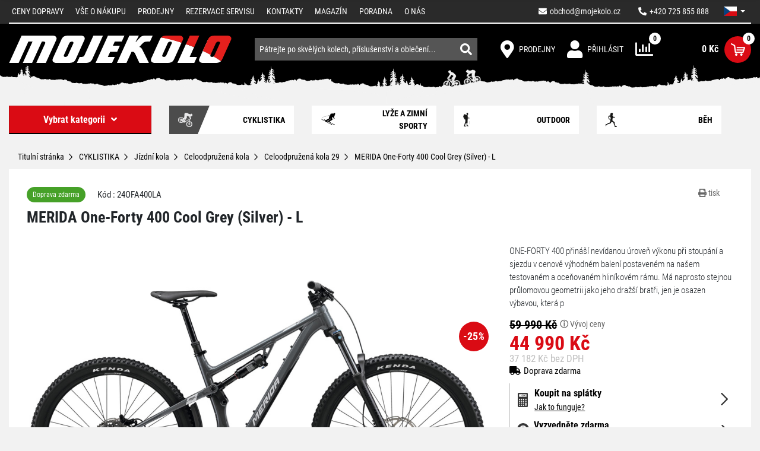

--- FILE ---
content_type: text/html; charset=UTF-8
request_url: https://www.mojekolo.cz/merida-one-forty-400-cool-grey-silver-l-2/
body_size: 43152
content:
<!DOCTYPE html>
<html lang="cs">
    <head>
        <meta http-equiv="Content-Type" content="text/html; charset=utf-8">
        <meta name="viewport" content="width=device-width, initial-scale=1, shrink-to-fit=no">
        <meta name="robots" content="index,follow" />
        <link rel="canonical" href="https://www.mojekolo.cz/merida-one-forty-400-cool-grey-silver-l-2/" />
        <meta name="Rating" content="general" />

                    <meta name="facebook-domain-verification" content="qvrbk5c5nrrtnmb6m4b0dmo866tupc" />
        <meta name="seznam-wmt" content="9y7cZFo3BraYCs4JGRDpbFt8WY7odxdZ" />
                    <meta name="description" content="ONE-FORTY 400 přináší nevídanou úroveň výkonu při stoupání a sjezdu v cenově výhodném balení postaveném na našem testovaném a oceňovaném hliníkovém rámu..." />
            <meta name="keywords" content="jízdní kola, horská kola, elektrokola, koloběžky, cyklodoplňky, jízdní kolo, shimano" />
        
            <meta property="og:site_name" content="Mojekolo.cz" />
                <meta property="og:type" content="product" />
            <meta property="og:title" content="MERIDA One-Forty 400 Cool Grey (Silver) - L | Mojekolo.cz" />
            <meta property="og:image" content="https://www.mojekolo.cz/api/utils/facebook-image?url=/upload/photo/534228/merida-one-forty-400-cool-grey-silver_2_w1024.jpg" />
            <meta property="og:url" content="https://www.mojekolo.cz/merida-one-forty-400-cool-grey-silver-l-2/" />
            <meta property="og:description" content="ONE-FORTY 400 přináší nevídanou úroveň výkonu při stoupání a sjezdu v cenově výhodném balení postaveném na našem testovaném a oceňovaném hliníkovém rámu. Má naprosto stejnou průlomovou geometrii jako jeho dražší bratři, jen je osazen výbavou, která p" />
            <meta property="product:price:amount" content="44990" />
            <meta property="product:price:currency" content="CZK" />
    
        <script>
    window.siteSettings = {
        domainId: 3,
        serverTime: "2026-01-18T13:52:48+01:00",
        anonymizedIp: "3.144.203.0",                    currencySymbol: "Kč",
            currencyRounding: "0",
            currencyMinorUnits: "100",
            currencyDecimalMark: ",",
                            homeCredit: {
                                apiKey: "5cJx7cVAZUqKGVLrh52O",
                apiBaseUrl: "https://api.homecredit.cz",
                productSetCode: "HCONL1072",
                language: "cs-CZ",
                bezvaSplatkyUTMSource: "splatkyzanulu-cz",
                bezvaSplatkyProductSetCode: "MIXONLZDA"
            },
            };
</script>

                        <link rel="stylesheet" href="/build/b2c/layout.562fbd7f.css">
            <link rel="stylesheet" href="/build/b2c/css/layout/vanilla-cookieconsent.57e15f50.css">
        
    <link rel="stylesheet" href="/build/b2c/js/product/product.95354f5e.css">

        <title>MERIDA One-Forty 400 Cool Grey (Silver) - L | Mojekolo.cz</title>

            <link rel="icon" type="image/png" href="/build/b2c/images/favicon/favicon-32x32.png" sizes="32x32" />
    <link rel="icon" type="image/png" href="/build/b2c/images/favicon/favicon-96x96.png" sizes="96x96" />
    <link rel="icon" type="image/svg+xml" href="/build/b2c/images/favicon/favicon.svg" />
    <link rel="apple-touch-icon" sizes="180x180" href="/build/b2c/images/favicon/apple-touch-icon.png" />
    <link rel="manifest" href="/build/b2c/images/favicon/site.webmanifest" />
    <meta name="theme-color" content="#ffffff" />

        <script  src="/build/vanilla-cookieconsent/cookieconsent.js"></script>
        <script src="/build/runtime.3e4b70ca.js"></script><script src="/build/0.ec620f0c.js"></script><script src="/build/4.5c80bea7.js"></script><script src="/build/b2c/js/cookieconsent_load.5899bb9a.js"></script>

                
                    <!-- Google Tag Manager -->
            <script>
                (function (w, d, s, l, i) {
                    w[l] = w[l] || [];
                    w[l].push({'gtm.start': new Date().getTime(), event: 'gtm.js'});
                    var f = d.getElementsByTagName(s)[0], j = d.createElement(s), dl = l != 'dataLayer' ? '&l=' + l : '';
                    j.async = true;
                    j.src = 'https://sgtm.mojekolo.cz/gtm.js?id=' + i + dl;
                    f.parentNode.insertBefore(j, f);
                })(window, document, 'script', 'dataLayer', 'GTM-KHSSHTJ');</script>
            <!-- End Google Tag Manager -->
        
                            </head>

    <body>
                    <!-- Google Tag Manager (noscript) -->
            <noscript><iframe src="https://sgtm.mojekolo.cz/ns.html?id=GTM-KHSSHTJ"
                              height="0" width="0" style="display:none;visibility:hidden"></iframe></noscript>
            <!-- End Google Tag Manager (noscript) -->
        
        
        <!-- START CONTENT -->
            
    <section class="menu-top">
    <div class="container">
        <div class="row">
            <div class="col-12">
                <nav class="navbar navbar-dark menu-top__navbar overflow-collapse" id="menu-top__navbar">
                    <button class="navbar-toggler navbar-toggler--auto-collapsible menu-top__navbar-toggler" type="button" data-bs-toggle="collapse" data-bs-target="#navbarSupportedContent" aria-controls="navbarSupportedContent" aria-expanded="false" aria-label="Toggle navigation">
                        <span class="navbar-toggler-icon"></span>
                    </button>

                    <ul class="nav menu-top__right">
                        <li class="nav-item">
                            <a class="nav-link link menu-top__right-link" href="mailto:obchod@mojekolo.cz">
                                <i class="fa fa-envelope"></i><span class="ms-2 menu-top__right-email">obchod@mojekolo.cz</span>
                            </a>
                        </li>
                        <li class="nav-item">
                            <a class="nav-link link menu-top__right-link"  href="tel:+420725855888">
                                <i class="fa fa-phone fa-rotate-90"></i><span class="ms-2">+420 725 855 888</span>
                            </a>
                        </li>
                        
                                    <li class="nav-item dropdown menu-dropdown menu-dropdown--language">
                                            <a class="nav-link dropdown-toggle menu-dropdown__btn menu-language-switch" href="#"
           id="lang-dropdown" role="button" data-bs-toggle="dropdown" aria-expanded="false">
                        <span class="menu-language-switch__language--icon" lang="cs"></span>
        </a>
        <ul class="dropdown-menu menu-dropdown__menu" aria-labelledby="lang-dropdown">
                            <li>
                    <a class="dropdown-item menu-dropdown__menu-item" href="/?lang=cs">
                        <span class="menu-language-switch__language--icon" lang="cs"></span>
                    </a>
                </li>
                            <li>
                    <a class="dropdown-item menu-dropdown__menu-item" href="/?lang=sk">
                        <span class="menu-language-switch__language--icon" lang="sk"></span>
                    </a>
                </li>
                    </ul>
    
                                </li>
                                                </ul>
                    <div class="collapse navbar-collapse menu-top__links" id="navbarSupportedContent">
                        <ul class="navbar-nav me-auto menu-top__left-navbar-nav">
                                    <li class="nav-item">
                <a href="/ceny-dopravy/" title="Ceny dopravy" class="nav-link">
                    Ceny dopravy
                </a>
            </li>
                                        <li class="nav-item">
                <a href="/vse-o-nakupu/" title="Vše o nákupu" class="nav-link">
                    Vše o nákupu
                </a>
            </li>
                                                            <li class="nav-item">
                <a href="/prodejny/" title="Prodejny" class="nav-link">
                    Prodejny
                </a>
            </li>
                                        <li class="nav-item">
                <a href="/rezervace-servisu/" title="Rezervace servisu" class="nav-link">
                    Rezervace servisu
                </a>
            </li>
                                        <li class="nav-item">
                <a href="/kontakty/" title="Kontakty" class="nav-link">
                    Kontakty
                </a>
            </li>
                                        <li class="nav-item">
                <a href="/magazin/" title="Magazín" class="nav-link">
                    Magazín
                </a>
            </li>
                                        <li class="nav-item">
                <a href="/poradna/" title="Poradna" class="nav-link">
                    Poradna
                </a>
            </li>
                                                            <li class="nav-item">
                <a href="/o-nas/" title="O nás" class="nav-link">
                    O nás
                </a>
            </li>
            </ul>
                    </div>
                </nav>
            </div>
        </div>
    </div>
</section>

    <!-- START TOP SEARCH ROW -->
    <section class="header">
    <div class="container">
        <div class="header__row d-flex justify-content-between align-items-center flex-wrap">
                            <a href="/" class="header__logo" title="Přejít na úvodní stránku">
                    <img class="header__logo-img" src="/build/b2c/images/layout/logo.svg" data-image-width="361" data-image-height="190" alt="Přejít na úvodní stránku">
                </a>
            
                            <nav class="navbar navbar-expand header__right">
                    <ul class="navbar-nav">
                        
                                

                                    <li class="nav-item header__right-item">
                                                        <a class="header__right-link" href="https://www.mojekolo.cz/prodejny/" title="Prodejny">
                                                    <span class="header__right-icon icon icon-map-marker"></span>
                                <span class="header__right-text">Prodejny</span>
                                                </a>
            
                                </li>
                                                    <li class="nav-item header__right-item dropdown menu-dropdown menu-dropdown--user">
                                <a href="/user/login/" class="header__right-link" title="">
                    <span class="header__right-icon icon icon-login"></span>
            <span class="header__right-text">Přihlásit</span>
            </a>
                        </li>
                        <li class="nav-item header__right-item">
                            <div class="compare-header-icon">
    <a href="/compare/" class="compare-header-icon__link" title="Porovnání produktů">
        <span class="compare-header-icon__icon">
            <span class="compare-header-icon__count-box">
                <span class="compare-header-icon__count">0</span>
            </span>
        </span>
    </a>
</div>
                        </li>
                        <li class="nav-item header__right-item">
                            <div class="cart-info">
    <a href="/cart/" class="header__right-link justify-content-end" title="Detail košíku">
        <span id="cart-info_cartPrice__price" class="cart-info__price">0 Kč</span>
        <span class="cart-info__icon d-flex align-items-center justify-content-center">
            <span class="cart-info__count">
                    <span class="cart-info__count-item d-flex align-items-center justify-content-center w-100 h-100 cart-count cart-count--zero">0</span>
            </span>
            <i class="icon2 icon-cart"></i>
        </span>
    </a>
</div>
                        </li>
                    </ul>
                </nav>
            
                            <!-- START SEARCH ALL FORM -->
                    <div id="search-bar" class="search-bar">
        <form name="index_search" method="post" action="/search/" class="search-bar__form">
                        <div class="search-bar__text-container">
                <input type="text" id="index_search_search_text" name="index_search[search_text]" class="search-bar__text form-control" autocomplete="off" spellcheck="false" placeholder="Pátrejte po skvělých kolech, příslušenství a oblečení..." />
                <div id="search-result__select" class="search-results" data-no-result-found-message="Nebyl nalezen žádný výsledek">
                    <br/>
                </div>
            </div>
            <div class="search-bar__link-container">
                <button type="submit" class="btn search-bar__link"><i class="fas fa-search"></i></button>
            </div>
        <input type="hidden" id="index_search__token" name="index_search[_token]" value="abcc3cfeee.icakq1GxAfst2oNqfI4Q1-t5p_464hyWLeZ-rT47puU.3rPj6TTCNrNJtNJdFdZ2n6Qc0MZ90nTnG6kOxWtY5af8l-abIshWlWKPyg" /></form>
    </div>
                <!-- END SEARCH ALL FORM -->
            
        </div>
    </div>
</section>
    <!-- END TOP SEARCH ROW -->

        <div class="container">
        <div class="row">
            <div class="main_content__main_column main_content__main_column--full col-md-12">
                <!-- [ MAIN BODY CONTENT ] -->
                                                    
                <!-- START MAIN CONTENT -->
                    <div class="navbar add-to-cart-navbar overflow-collapse visibility-controller visibility-controller--hidden"
     id="add-to-cart-navbar" data-visibility-controller-hide-when-any=".menu-top, .header, .add-to-cart-navbar-blocker">
    <button class="navbar-toggler navbar-toggler--auto-collapsible collapsed add-to-cart-navbar__navigation-toggler"
            type="button" data-bs-toggle="collapse" data-bs-target="#add-to-cart-navbar-navigation"
            aria-controls="add-to-cart-navbar-navigation" aria-expanded="false" aria-label="Toggle navigation">
        <span class="navbar-toggler-icon"></span>
    </button>

    <div class="navbar-collapse collapse add-to-cart-navbar__navigation" id="add-to-cart-navbar-navigation">
        <ul class="nav product-detail-navigation">
            <li class="nav-item">
            <a href="#menu-top__navbar" class="nav-link product-detail-navigation__link scroll-to">
                <span class="fas fa-home product-detail-navigation__icon"></span>
            </a>
        </li>
        <li class="nav-item"><a href="#product-description" title="Popis produktu" class="nav-link product-detail-navigation__link scroll-to">Popis produktu</a></li>
    <li class="nav-item"><a href="#product-specification" title="Technická specifikace" class="nav-link product-detail-navigation__link scroll-to">Technická specifikace</a></li>
                    <li class="nav-item">
            <a href="#recommended-products" title="Doporučujeme" class="nav-link product-detail-navigation__link scroll-to">Doporučujeme</a>
        </li>
        <li class="nav-item"><a href="#product-discussion" title="Dotazy" class="nav-link product-detail-navigation__link scroll-to">Dotazy </a></li>
    <li class="nav-item"><a href="#product-rating" title="Recenze" class="nav-link product-detail-navigation__link scroll-to">Recenze </a></li>
    </ul>
    </div>

    <div class="add-to-cart-navbar__buy-box">
        
            <picture>
                                                <source type="image/avif" srcset="/upload/photo/534228/merida-one-forty-400-cool-grey-silver_2_w100.avif?v=235988" width="100"
                        height="75">
                                        <img src="/upload/photo/534228/merida-one-forty-400-cool-grey-silver_2_w300.jpg?v=235988" alt="MERIDA One-Forty 400 Cool Grey (Silver)" class="add-to-cart-navbar__product-photo" width="300"
                 height="225" loading="lazy">
            </picture>

        <div class="add-to-cart-navbar__product-info">
            <div class="add-to-cart-navbar__product-name">
                MERIDA One-Forty 400 Cool Grey (Silver) - L
            </div>
            <div class="add-to-cart-navbar__product-price">
                
                                44 990 Kč
            </div>
        </div>

                    

                        

                    <button class="btn-add-to-cart btn-add-to-cart--without-text btn add-to-cart-navbar__buy-button d-sm-none add-to-cart"
                            title="Přidat do košíku"
                            data-product="534229"
                            data-buy="534229"
                            data-count="1"
                    ></button>

                    <button class="btn-add-to-cart btn add-to-cart-navbar__buy-button d-none d-sm-block add-to-cart"
                            title="Přidat do košíku"
                            data-product="534229"
                            data-buy="534229"
                            data-count="1"
                    >
                        Přidat do košíku
                    </button>
                            </div>
</div>

    <div id="fb-root"></div>
    <div class="main_content__main_column__header">
    <div class="row">
        <div class="menu-category col-lg-3">
                

    
<nav class="main-menu navbar ">
    <button class="main-menu__navbar-toggler navbar-toggler flex-fill" type="button" data-bs-toggle="collapse" data-bs-target="#main-menu" aria-controls="main-menu" aria-expanded="false">
        <span>Vybrat kategorii</span><span class="icon icon-angle-down ms-3"></span>
    </button>
    <div class="collapse navbar-collapse" id="main-menu">
        <ul class="main-menu leftMenu nav flex-column flex-fill">
                        <li class="leftMenu__item">
            <a href="/cyklistika/" title="CYKLISTIKA">
                <span class="d-flex align-items-center">
                                                                        <i class="fas fa-plus openTreeList"></i>
                                                                <span class="leftMenu__item__linkText">CYKLISTIKA</span>
                </span>
            </a>
                            <ul class="leftMenu__subMenu">
                        <li class="leftMenu__item">
            <a href="/cyklistika/jizdni-kola/" title="Jízdní kola">
                <span class="d-flex align-items-center">
                                                                        <i class="fas fa-plus openTreeList"></i>
                                                                <span class="leftMenu__item__linkText">Jízdní kola</span>
                </span>
            </a>
                            <ul class="leftMenu__subMenu">
                        <li class="leftMenu__item">
            <a href="/cyklistika/jizdni-kola/horska-kola/" title="Horská kola">
                <span class="d-flex align-items-center">
                                                                        <i class="fas fa-plus openTreeList"></i>
                                                                <span class="leftMenu__item__linkText">Horská kola</span>
                </span>
            </a>
                            <ul class="leftMenu__subMenu">
                        <li class="leftMenu__item">
            <a href="/cyklistika/jizdni-kola/horska-kola/horska-kola-29/" title="Horská kola 29">
                <span class="d-flex align-items-center">
                                            <i class="openTreeList">&nbsp;</i>
                                        <span class="leftMenu__item__linkText">Horská kola 29</span>
                </span>
            </a>
                    </li>
                    <li class="leftMenu__item">
            <a href="/cyklistika/jizdni-kola/horska-kola/horska-kola-27-5/" title="Horská kola 27.5">
                <span class="d-flex align-items-center">
                                            <i class="openTreeList">&nbsp;</i>
                                        <span class="leftMenu__item__linkText">Horská kola 27.5</span>
                </span>
            </a>
                    </li>
                    <li class="leftMenu__item">
            <a href="/cyklistika/jizdni-kola/horska-kola/horska-kola-26/" title="Horská kola 26">
                <span class="d-flex align-items-center">
                                            <i class="openTreeList">&nbsp;</i>
                                        <span class="leftMenu__item__linkText">Horská kola 26</span>
                </span>
            </a>
                    </li>
                    <li class="leftMenu__item">
            <a href="/cyklistika/jizdni-kola/horska-kola/damska-horska-kola/" title="Dámská horská kola">
                <span class="d-flex align-items-center">
                                            <i class="openTreeList">&nbsp;</i>
                                        <span class="leftMenu__item__linkText">Dámská horská kola</span>
                </span>
            </a>
                    </li>
    </ul>
                    </li>
                    <li class="leftMenu__item">
            <a href="/cyklistika/jizdni-kola/celoodpruzena-kola/" title="Celoodpružená kola">
                <span class="d-flex align-items-center">
                                                                        <i class="fas fa-plus openTreeList"></i>
                                                                <span class="leftMenu__item__linkText">Celoodpružená kola</span>
                </span>
            </a>
                            <ul class="leftMenu__subMenu">
                        <li class="leftMenu__item">
            <a href="/cyklistika/jizdni-kola/celoodpruzena-kola/celoodpruzena-kola-29/" title="Celoodpružená kola 29">
                <span class="d-flex align-items-center">
                                            <i class="openTreeList">&nbsp;</i>
                                        <span class="leftMenu__item__linkText">Celoodpružená kola 29</span>
                </span>
            </a>
                    </li>
                    <li class="leftMenu__item">
            <a href="/cyklistika/jizdni-kola/celoodpruzena-kola/celoodpruzena-kola-27-5/" title="Celoodpružená kola 27.5">
                <span class="d-flex align-items-center">
                                            <i class="openTreeList">&nbsp;</i>
                                        <span class="leftMenu__item__linkText">Celoodpružená kola 27.5</span>
                </span>
            </a>
                    </li>
                    <li class="leftMenu__item">
            <a href="/cyklistika/jizdni-kola/celoodpruzena-kola/damska-celoodpruzena-kola/" title="Dámská celoodpružená kola">
                <span class="d-flex align-items-center">
                                            <i class="openTreeList">&nbsp;</i>
                                        <span class="leftMenu__item__linkText">Dámská celoodpružená kola</span>
                </span>
            </a>
                    </li>
    </ul>
                    </li>
                    <li class="leftMenu__item">
            <a href="/cyklistika/jizdni-kola/silnicni-kola/" title="Silniční kola">
                <span class="d-flex align-items-center">
                                                                        <i class="fas fa-plus openTreeList"></i>
                                                                <span class="leftMenu__item__linkText">Silniční kola</span>
                </span>
            </a>
                            <ul class="leftMenu__subMenu">
                        <li class="leftMenu__item">
            <a href="/cyklistika/jizdni-kola/silnicni-kola/silnicni-kola/" title="Silniční kola">
                <span class="d-flex align-items-center">
                                            <i class="openTreeList">&nbsp;</i>
                                        <span class="leftMenu__item__linkText">Silniční kola</span>
                </span>
            </a>
                    </li>
                    <li class="leftMenu__item">
            <a href="/cyklistika/jizdni-kola/silnicni-kola/fitness-kola/" title="Fitness kola">
                <span class="d-flex align-items-center">
                                            <i class="openTreeList">&nbsp;</i>
                                        <span class="leftMenu__item__linkText">Fitness kola</span>
                </span>
            </a>
                    </li>
                    <li class="leftMenu__item">
            <a href="/cyklistika/jizdni-kola/silnicni-kola/casovkarska-a-drahova-kola/" title="Časovkářská a dráhová kola">
                <span class="d-flex align-items-center">
                                            <i class="openTreeList">&nbsp;</i>
                                        <span class="leftMenu__item__linkText">Časovkářská a dráhová kola</span>
                </span>
            </a>
                    </li>
                    <li class="leftMenu__item">
            <a href="/cyklistika/jizdni-kola/silnicni-kola/damska-silnicni-a-fitness-kola/" title="Dámská silniční a fitness kola">
                <span class="d-flex align-items-center">
                                            <i class="openTreeList">&nbsp;</i>
                                        <span class="leftMenu__item__linkText">Dámská silniční a fitness kola</span>
                </span>
            </a>
                    </li>
    </ul>
                    </li>
                    <li class="leftMenu__item">
            <a href="/cyklistika/jizdni-kola/gravel-a-cyklokrosova-kola/" title="Gravel a cyklokrosová kola">
                <span class="d-flex align-items-center">
                                            <i class="openTreeList">&nbsp;</i>
                                        <span class="leftMenu__item__linkText">Gravel a cyklokrosová kola</span>
                </span>
            </a>
                    </li>
                    <li class="leftMenu__item">
            <a href="/cyklistika/jizdni-kola/damska-kola/" title="Dámská kola">
                <span class="d-flex align-items-center">
                                                                        <i class="fas fa-plus openTreeList"></i>
                                                                <span class="leftMenu__item__linkText">Dámská kola</span>
                </span>
            </a>
                            <ul class="leftMenu__subMenu">
                        <li class="leftMenu__item">
            <a href="/cyklistika/jizdni-kola/damska-kola/damska-horska-kola/" title="Dámská horská kola">
                <span class="d-flex align-items-center">
                                            <i class="openTreeList">&nbsp;</i>
                                        <span class="leftMenu__item__linkText">Dámská horská kola</span>
                </span>
            </a>
                    </li>
                    <li class="leftMenu__item">
            <a href="/cyklistika/jizdni-kola/damska-kola/damska-celoodpruzena-kola/" title="Dámská celoodpružená kola">
                <span class="d-flex align-items-center">
                                            <i class="openTreeList">&nbsp;</i>
                                        <span class="leftMenu__item__linkText">Dámská celoodpružená kola</span>
                </span>
            </a>
                    </li>
                    <li class="leftMenu__item">
            <a href="/cyklistika/jizdni-kola/damska-kola/damska-crossova-a-trekingova/" title="Dámská crossová a trekingová">
                <span class="d-flex align-items-center">
                                            <i class="openTreeList">&nbsp;</i>
                                        <span class="leftMenu__item__linkText">Dámská crossová a trekingová</span>
                </span>
            </a>
                    </li>
                    <li class="leftMenu__item">
            <a href="/cyklistika/jizdni-kola/damska-kola/damska-mestska-kola/" title="Dámská městská kola">
                <span class="d-flex align-items-center">
                                            <i class="openTreeList">&nbsp;</i>
                                        <span class="leftMenu__item__linkText">Dámská městská kola</span>
                </span>
            </a>
                    </li>
                    <li class="leftMenu__item">
            <a href="/cyklistika/jizdni-kola/damska-kola/damska-cruiser-a-lifestyle-kola/" title="Dámská cruiser a lifestyle kola">
                <span class="d-flex align-items-center">
                                            <i class="openTreeList">&nbsp;</i>
                                        <span class="leftMenu__item__linkText">Dámská cruiser a lifestyle kola</span>
                </span>
            </a>
                    </li>
                    <li class="leftMenu__item">
            <a href="/cyklistika/jizdni-kola/damska-kola/damska-silnicni-a-fitness-kola/" title="Dámská silniční a fitness kola">
                <span class="d-flex align-items-center">
                                            <i class="openTreeList">&nbsp;</i>
                                        <span class="leftMenu__item__linkText">Dámská silniční a fitness kola</span>
                </span>
            </a>
                    </li>
    </ul>
                    </li>
                    <li class="leftMenu__item">
            <a href="/cyklistika/jizdni-kola/detska-kola-a-odrazedla/" title="Dětská kola a odrážedla">
                <span class="d-flex align-items-center">
                                                                        <i class="fas fa-plus openTreeList"></i>
                                                                <span class="leftMenu__item__linkText">Dětská kola a odrážedla</span>
                </span>
            </a>
                            <ul class="leftMenu__subMenu">
                        <li class="leftMenu__item">
            <a href="/cyklistika/jizdni-kola/detska-kola-a-odrazedla/detska-odrazedla/" title="Dětská odrážedla">
                <span class="d-flex align-items-center">
                                            <i class="openTreeList">&nbsp;</i>
                                        <span class="leftMenu__item__linkText">Dětská odrážedla</span>
                </span>
            </a>
                    </li>
                    <li class="leftMenu__item">
            <a href="/cyklistika/jizdni-kola/detska-kola-a-odrazedla/detska-kola-12/" title="Dětská kola 12&quot;">
                <span class="d-flex align-items-center">
                                            <i class="openTreeList">&nbsp;</i>
                                        <span class="leftMenu__item__linkText">Dětská kola 12&quot;</span>
                </span>
            </a>
                    </li>
                    <li class="leftMenu__item">
            <a href="/cyklistika/jizdni-kola/detska-kola-a-odrazedla/detska-kola-14/" title="Dětská kola 14&quot;">
                <span class="d-flex align-items-center">
                                            <i class="openTreeList">&nbsp;</i>
                                        <span class="leftMenu__item__linkText">Dětská kola 14&quot;</span>
                </span>
            </a>
                    </li>
                    <li class="leftMenu__item">
            <a href="/cyklistika/jizdni-kola/detska-kola-a-odrazedla/detska-kola-16/" title="Dětská kola 16&quot;">
                <span class="d-flex align-items-center">
                                            <i class="openTreeList">&nbsp;</i>
                                        <span class="leftMenu__item__linkText">Dětská kola 16&quot;</span>
                </span>
            </a>
                    </li>
                    <li class="leftMenu__item">
            <a href="/cyklistika/jizdni-kola/detska-kola-a-odrazedla/detska-kola-20/" title="Dětská kola 20&quot;">
                <span class="d-flex align-items-center">
                                            <i class="openTreeList">&nbsp;</i>
                                        <span class="leftMenu__item__linkText">Dětská kola 20&quot;</span>
                </span>
            </a>
                    </li>
                    <li class="leftMenu__item">
            <a href="/cyklistika/jizdni-kola/detska-kola-a-odrazedla/detska-kola-24/" title="Dětská kola 24&quot;">
                <span class="d-flex align-items-center">
                                            <i class="openTreeList">&nbsp;</i>
                                        <span class="leftMenu__item__linkText">Dětská kola 24&quot;</span>
                </span>
            </a>
                    </li>
                    <li class="leftMenu__item">
            <a href="/cyklistika/jizdni-kola/detska-kola-a-odrazedla/detska-kola-26/" title="Dětská kola 26&quot;">
                <span class="d-flex align-items-center">
                                            <i class="openTreeList">&nbsp;</i>
                                        <span class="leftMenu__item__linkText">Dětská kola 26&quot;</span>
                </span>
            </a>
                    </li>
                    <li class="leftMenu__item">
            <a href="/cyklistika/jizdni-kola/detska-kola-a-odrazedla/detska-kola-27-5/" title="Dětská kola 27.5&quot;">
                <span class="d-flex align-items-center">
                                            <i class="openTreeList">&nbsp;</i>
                                        <span class="leftMenu__item__linkText">Dětská kola 27.5&quot;</span>
                </span>
            </a>
                    </li>
                    <li class="leftMenu__item">
            <a href="/cyklistika/jizdni-kola/detska-kola-a-odrazedla/detska-kola-29/" title="Dětská kola 29&quot;">
                <span class="d-flex align-items-center">
                                            <i class="openTreeList">&nbsp;</i>
                                        <span class="leftMenu__item__linkText">Dětská kola 29&quot;</span>
                </span>
            </a>
                    </li>
                    <li class="leftMenu__item">
            <a href="/cyklistika/jizdni-kola/detska-kola-a-odrazedla/doplnky-detskych-kol/" title="Doplňky dětských kol">
                <span class="d-flex align-items-center">
                                            <i class="openTreeList">&nbsp;</i>
                                        <span class="leftMenu__item__linkText">Doplňky dětských kol</span>
                </span>
            </a>
                    </li>
    </ul>
                    </li>
                    <li class="leftMenu__item">
            <a href="/cyklistika/jizdni-kola/crossova-a-trekingova-kola/" title="Crossová a trekingová kola">
                <span class="d-flex align-items-center">
                                                                        <i class="fas fa-plus openTreeList"></i>
                                                                <span class="leftMenu__item__linkText">Crossová a trekingová kola</span>
                </span>
            </a>
                            <ul class="leftMenu__subMenu">
                        <li class="leftMenu__item">
            <a href="/cyklistika/jizdni-kola/crossova-a-trekingova-kola/panska-kola/" title="Pánská kola">
                <span class="d-flex align-items-center">
                                            <i class="openTreeList">&nbsp;</i>
                                        <span class="leftMenu__item__linkText">Pánská kola</span>
                </span>
            </a>
                    </li>
                    <li class="leftMenu__item">
            <a href="/cyklistika/jizdni-kola/crossova-a-trekingova-kola/damska-kola/" title="Dámská kola">
                <span class="d-flex align-items-center">
                                            <i class="openTreeList">&nbsp;</i>
                                        <span class="leftMenu__item__linkText">Dámská kola</span>
                </span>
            </a>
                    </li>
    </ul>
                    </li>
                    <li class="leftMenu__item">
            <a href="/cyklistika/jizdni-kola/mestska-kola/" title="Městská kola">
                <span class="d-flex align-items-center">
                                            <i class="openTreeList">&nbsp;</i>
                                        <span class="leftMenu__item__linkText">Městská kola</span>
                </span>
            </a>
                    </li>
                    <li class="leftMenu__item">
            <a href="/cyklistika/jizdni-kola/cruiser-a-lifestyle-kola/" title="Cruiser a lifestyle kola">
                <span class="d-flex align-items-center">
                                                                        <i class="fas fa-plus openTreeList"></i>
                                                                <span class="leftMenu__item__linkText">Cruiser a lifestyle kola</span>
                </span>
            </a>
                            <ul class="leftMenu__subMenu">
                        <li class="leftMenu__item">
            <a href="/cyklistika/jizdni-kola/cruiser-a-lifestyle-kola/damska-kola/" title="Dámská kola">
                <span class="d-flex align-items-center">
                                            <i class="openTreeList">&nbsp;</i>
                                        <span class="leftMenu__item__linkText">Dámská kola</span>
                </span>
            </a>
                    </li>
    </ul>
                    </li>
                    <li class="leftMenu__item">
            <a href="/cyklistika/jizdni-kola/bmx-dirt-kola/" title="BMX/DIRT kola">
                <span class="d-flex align-items-center">
                                            <i class="openTreeList">&nbsp;</i>
                                        <span class="leftMenu__item__linkText">BMX/DIRT kola</span>
                </span>
            </a>
                    </li>
    </ul>
                    </li>
                    <li class="leftMenu__item">
            <a href="/cyklistika/elektrokola/" title="Elektrokola">
                <span class="d-flex align-items-center">
                                                                        <i class="fas fa-plus openTreeList"></i>
                                                                <span class="leftMenu__item__linkText">Elektrokola</span>
                </span>
            </a>
                            <ul class="leftMenu__subMenu">
                        <li class="leftMenu__item">
            <a href="/cyklistika/elektrokola/horska-elektrokola/" title="Horská elektrokola">
                <span class="d-flex align-items-center">
                                                                        <i class="fas fa-plus openTreeList"></i>
                                                                <span class="leftMenu__item__linkText">Horská elektrokola</span>
                </span>
            </a>
                            <ul class="leftMenu__subMenu">
                        <li class="leftMenu__item">
            <a href="/cyklistika/elektrokola/horska-elektrokola/horska-elektrokola-29/" title="Horská elektrokola 29&quot;">
                <span class="d-flex align-items-center">
                                            <i class="openTreeList">&nbsp;</i>
                                        <span class="leftMenu__item__linkText">Horská elektrokola 29&quot;</span>
                </span>
            </a>
                    </li>
                    <li class="leftMenu__item">
            <a href="/cyklistika/elektrokola/horska-elektrokola/horska-elektrokola-27-5/" title="Horská elektrokola 27,5&quot;">
                <span class="d-flex align-items-center">
                                            <i class="openTreeList">&nbsp;</i>
                                        <span class="leftMenu__item__linkText">Horská elektrokola 27,5&quot;</span>
                </span>
            </a>
                    </li>
                    <li class="leftMenu__item">
            <a href="/cyklistika/elektrokola/horska-elektrokola/damska-horska-elektrokola/" title="Dámská horská elektrokola">
                <span class="d-flex align-items-center">
                                            <i class="openTreeList">&nbsp;</i>
                                        <span class="leftMenu__item__linkText">Dámská horská elektrokola</span>
                </span>
            </a>
                    </li>
                    <li class="leftMenu__item">
            <a href="/cyklistika/elektrokola/horska-elektrokola/horska-elektrokola-29-27-5/" title="Horská elektrokola 29/27,5+&quot;">
                <span class="d-flex align-items-center">
                                            <i class="openTreeList">&nbsp;</i>
                                        <span class="leftMenu__item__linkText">Horská elektrokola 29/27,5+&quot;</span>
                </span>
            </a>
                    </li>
    </ul>
                    </li>
                    <li class="leftMenu__item">
            <a href="/cyklistika/elektrokola/celoodpruzena-elektrokola/" title="Celoodpružená elektrokola">
                <span class="d-flex align-items-center">
                                                                        <i class="fas fa-plus openTreeList"></i>
                                                                <span class="leftMenu__item__linkText">Celoodpružená elektrokola</span>
                </span>
            </a>
                            <ul class="leftMenu__subMenu">
                        <li class="leftMenu__item">
            <a href="/cyklistika/elektrokola/celoodpruzena-elektrokola/celoodpruzena-elektrokola-29/" title="Celoodpružená elektrokola 29&quot;">
                <span class="d-flex align-items-center">
                                            <i class="openTreeList">&nbsp;</i>
                                        <span class="leftMenu__item__linkText">Celoodpružená elektrokola 29&quot;</span>
                </span>
            </a>
                    </li>
                    <li class="leftMenu__item">
            <a href="/cyklistika/elektrokola/celoodpruzena-elektrokola/celoodpruzena-elektrokola-27-5/" title="Celoodpružená elektrokola 27,5&quot;">
                <span class="d-flex align-items-center">
                                            <i class="openTreeList">&nbsp;</i>
                                        <span class="leftMenu__item__linkText">Celoodpružená elektrokola 27,5&quot;</span>
                </span>
            </a>
                    </li>
                    <li class="leftMenu__item">
            <a href="/cyklistika/elektrokola/celoodpruzena-elektrokola/celoodpruzena-elektrokola-29-27-5/" title="Celoodpružená elektrokola 29/27,5&quot;">
                <span class="d-flex align-items-center">
                                            <i class="openTreeList">&nbsp;</i>
                                        <span class="leftMenu__item__linkText">Celoodpružená elektrokola 29/27,5&quot;</span>
                </span>
            </a>
                    </li>
    </ul>
                    </li>
                    <li class="leftMenu__item">
            <a href="/cyklistika/elektrokola/crossova-a-trekingova-elektrokola/" title="Crossová a trekingová elektrokola">
                <span class="d-flex align-items-center">
                                                                        <i class="fas fa-plus openTreeList"></i>
                                                                <span class="leftMenu__item__linkText">Crossová a trekingová elektrokola</span>
                </span>
            </a>
                            <ul class="leftMenu__subMenu">
                        <li class="leftMenu__item">
            <a href="/cyklistika/elektrokola/crossova-a-trekingova-elektrokola/panska-crossova-elektrokola/" title="Pánská crossová elektrokola">
                <span class="d-flex align-items-center">
                                            <i class="openTreeList">&nbsp;</i>
                                        <span class="leftMenu__item__linkText">Pánská crossová elektrokola</span>
                </span>
            </a>
                    </li>
                    <li class="leftMenu__item">
            <a href="/cyklistika/elektrokola/crossova-a-trekingova-elektrokola/damska-crossova-elektrokola/" title="Dámská crossová elektrokola">
                <span class="d-flex align-items-center">
                                            <i class="openTreeList">&nbsp;</i>
                                        <span class="leftMenu__item__linkText">Dámská crossová elektrokola</span>
                </span>
            </a>
                    </li>
    </ul>
                    </li>
                    <li class="leftMenu__item">
            <a href="/cyklistika/elektrokola/silnicni-a-fitness-elektrokola/" title="Silniční a fitness elektrokola">
                <span class="d-flex align-items-center">
                                            <i class="openTreeList">&nbsp;</i>
                                        <span class="leftMenu__item__linkText">Silniční a fitness elektrokola</span>
                </span>
            </a>
                    </li>
                    <li class="leftMenu__item">
            <a href="/cyklistika/elektrokola/damska-elektrokola/" title="Dámská elektrokola">
                <span class="d-flex align-items-center">
                                                                        <i class="fas fa-plus openTreeList"></i>
                                                                <span class="leftMenu__item__linkText">Dámská elektrokola</span>
                </span>
            </a>
                            <ul class="leftMenu__subMenu">
                        <li class="leftMenu__item">
            <a href="/cyklistika/elektrokola/damska-elektrokola/damska-horska-elektrokola/" title="Dámská horská elektrokola">
                <span class="d-flex align-items-center">
                                            <i class="openTreeList">&nbsp;</i>
                                        <span class="leftMenu__item__linkText">Dámská horská elektrokola</span>
                </span>
            </a>
                    </li>
                    <li class="leftMenu__item">
            <a href="/cyklistika/elektrokola/damska-elektrokola/damska-crossova-elektrokola/" title="Dámská crossová elektrokola">
                <span class="d-flex align-items-center">
                                            <i class="openTreeList">&nbsp;</i>
                                        <span class="leftMenu__item__linkText">Dámská crossová elektrokola</span>
                </span>
            </a>
                    </li>
    </ul>
                    </li>
                    <li class="leftMenu__item">
            <a href="/cyklistika/elektrokola/detska-elektrokola/" title="Dětská elektrokola">
                <span class="d-flex align-items-center">
                                            <i class="openTreeList">&nbsp;</i>
                                        <span class="leftMenu__item__linkText">Dětská elektrokola</span>
                </span>
            </a>
                    </li>
                    <li class="leftMenu__item">
            <a href="/cyklistika/elektrokola/gravel-elektrokola/" title="Gravel elektrokola">
                <span class="d-flex align-items-center">
                                            <i class="openTreeList">&nbsp;</i>
                                        <span class="leftMenu__item__linkText">Gravel elektrokola</span>
                </span>
            </a>
                    </li>
                    <li class="leftMenu__item">
            <a href="/cyklistika/elektrokola/mestska-elektrokola/" title="Městská elektrokola">
                <span class="d-flex align-items-center">
                                            <i class="openTreeList">&nbsp;</i>
                                        <span class="leftMenu__item__linkText">Městská elektrokola</span>
                </span>
            </a>
                    </li>
    </ul>
                    </li>
                    <li class="leftMenu__item">
            <a href="/cyklistika/kolobezky/" title="Koloběžky">
                <span class="d-flex align-items-center">
                                                                        <i class="fas fa-plus openTreeList"></i>
                                                                <span class="leftMenu__item__linkText">Koloběžky</span>
                </span>
            </a>
                            <ul class="leftMenu__subMenu">
                        <li class="leftMenu__item">
            <a href="/cyklistika/kolobezky/kolobezky-pro-dospele/" title="Koloběžky pro dospělé">
                <span class="d-flex align-items-center">
                                            <i class="openTreeList">&nbsp;</i>
                                        <span class="leftMenu__item__linkText">Koloběžky pro dospělé</span>
                </span>
            </a>
                    </li>
                    <li class="leftMenu__item">
            <a href="/cyklistika/kolobezky/elektrokolobezky/" title="Elektrokoloběžky">
                <span class="d-flex align-items-center">
                                            <i class="openTreeList">&nbsp;</i>
                                        <span class="leftMenu__item__linkText">Elektrokoloběžky</span>
                </span>
            </a>
                    </li>
    </ul>
                    </li>
                    <li class="leftMenu__item">
            <a href="/cyklistika/komponenty/" title="Komponenty">
                <span class="d-flex align-items-center">
                                                                        <i class="fas fa-plus openTreeList"></i>
                                                                <span class="leftMenu__item__linkText">Komponenty</span>
                </span>
            </a>
                            <ul class="leftMenu__subMenu">
                        <li class="leftMenu__item">
            <a href="/cyklistika/komponenty/duse/" title="Duše">
                <span class="d-flex align-items-center">
                                                                        <i class="fas fa-plus openTreeList"></i>
                                                                <span class="leftMenu__item__linkText">Duše</span>
                </span>
            </a>
                            <ul class="leftMenu__subMenu">
                        <li class="leftMenu__item">
            <a href="/cyklistika/komponenty/duse/duse-mtb-29/" title="Duše MTB 29">
                <span class="d-flex align-items-center">
                                            <i class="openTreeList">&nbsp;</i>
                                        <span class="leftMenu__item__linkText">Duše MTB 29</span>
                </span>
            </a>
                    </li>
                    <li class="leftMenu__item">
            <a href="/cyklistika/komponenty/duse/duse-mtb-27-5/" title="Duše MTB 27,5">
                <span class="d-flex align-items-center">
                                            <i class="openTreeList">&nbsp;</i>
                                        <span class="leftMenu__item__linkText">Duše MTB 27,5</span>
                </span>
            </a>
                    </li>
                    <li class="leftMenu__item">
            <a href="/cyklistika/komponenty/duse/duse-mtb-26/" title="Duše MTB 26">
                <span class="d-flex align-items-center">
                                            <i class="openTreeList">&nbsp;</i>
                                        <span class="leftMenu__item__linkText">Duše MTB 26</span>
                </span>
            </a>
                    </li>
                    <li class="leftMenu__item">
            <a href="/cyklistika/komponenty/duse/duse-cross-treking/" title="Duše Cross/Treking">
                <span class="d-flex align-items-center">
                                            <i class="openTreeList">&nbsp;</i>
                                        <span class="leftMenu__item__linkText">Duše Cross/Treking</span>
                </span>
            </a>
                    </li>
                    <li class="leftMenu__item">
            <a href="/cyklistika/komponenty/duse/duse-silnicni/" title="Duše Silniční">
                <span class="d-flex align-items-center">
                                            <i class="openTreeList">&nbsp;</i>
                                        <span class="leftMenu__item__linkText">Duše Silniční</span>
                </span>
            </a>
                    </li>
                    <li class="leftMenu__item">
            <a href="/cyklistika/komponenty/duse/duse-10-24/" title="Duše 10-24">
                <span class="d-flex align-items-center">
                                            <i class="openTreeList">&nbsp;</i>
                                        <span class="leftMenu__item__linkText">Duše 10-24</span>
                </span>
            </a>
                    </li>
                    <li class="leftMenu__item">
            <a href="/cyklistika/komponenty/duse/pasky-do-rafku/" title="Pásky do ráfků">
                <span class="d-flex align-items-center">
                                            <i class="openTreeList">&nbsp;</i>
                                        <span class="leftMenu__item__linkText">Pásky do ráfků</span>
                </span>
            </a>
                    </li>
                    <li class="leftMenu__item">
            <a href="/cyklistika/komponenty/duse/ventilky-cepicky-a-redukce/" title="Ventilky, čepičky a redukce">
                <span class="d-flex align-items-center">
                                            <i class="openTreeList">&nbsp;</i>
                                        <span class="leftMenu__item__linkText">Ventilky, čepičky a redukce</span>
                </span>
            </a>
                    </li>
    </ul>
                    </li>
                    <li class="leftMenu__item">
            <a href="/cyklistika/komponenty/komponenty-elektrokol/" title="Komponenty elektrokol">
                <span class="d-flex align-items-center">
                                                                        <i class="fas fa-plus openTreeList"></i>
                                                                <span class="leftMenu__item__linkText">Komponenty elektrokol</span>
                </span>
            </a>
                            <ul class="leftMenu__subMenu">
                        <li class="leftMenu__item">
            <a href="/cyklistika/komponenty/komponenty-elektrokol/kryty-kabely-srouby-prislusenstvi/" title="Kryty, kabely, šrouby, příslušenství">
                <span class="d-flex align-items-center">
                                            <i class="openTreeList">&nbsp;</i>
                                        <span class="leftMenu__item__linkText">Kryty, kabely, šrouby, příslušenství</span>
                </span>
            </a>
                    </li>
                    <li class="leftMenu__item">
            <a href="/cyklistika/komponenty/komponenty-elektrokol/nabijecky/" title="Nabíječky">
                <span class="d-flex align-items-center">
                                            <i class="openTreeList">&nbsp;</i>
                                        <span class="leftMenu__item__linkText">Nabíječky</span>
                </span>
            </a>
                    </li>
                    <li class="leftMenu__item">
            <a href="/cyklistika/komponenty/komponenty-elektrokol/ovladace-tlacitka/" title="Ovladače, tlačítka">
                <span class="d-flex align-items-center">
                                            <i class="openTreeList">&nbsp;</i>
                                        <span class="leftMenu__item__linkText">Ovladače, tlačítka</span>
                </span>
            </a>
                    </li>
                    <li class="leftMenu__item">
            <a href="/cyklistika/komponenty/komponenty-elektrokol/displeje/" title="Displeje">
                <span class="d-flex align-items-center">
                                            <i class="openTreeList">&nbsp;</i>
                                        <span class="leftMenu__item__linkText">Displeje</span>
                </span>
            </a>
                    </li>
                    <li class="leftMenu__item">
            <a href="/cyklistika/komponenty/komponenty-elektrokol/pastorky/" title="Pastorky">
                <span class="d-flex align-items-center">
                                            <i class="openTreeList">&nbsp;</i>
                                        <span class="leftMenu__item__linkText">Pastorky</span>
                </span>
            </a>
                    </li>
                    <li class="leftMenu__item">
            <a href="/cyklistika/komponenty/komponenty-elektrokol/zamky-klice/" title="Zámky, klíče">
                <span class="d-flex align-items-center">
                                            <i class="openTreeList">&nbsp;</i>
                                        <span class="leftMenu__item__linkText">Zámky, klíče</span>
                </span>
            </a>
                    </li>
                    <li class="leftMenu__item">
            <a href="/cyklistika/komponenty/komponenty-elektrokol/baterie/" title="Baterie">
                <span class="d-flex align-items-center">
                                            <i class="openTreeList">&nbsp;</i>
                                        <span class="leftMenu__item__linkText">Baterie</span>
                </span>
            </a>
                    </li>
                    <li class="leftMenu__item">
            <a href="/cyklistika/komponenty/komponenty-elektrokol/motory/" title="Motory">
                <span class="d-flex align-items-center">
                                            <i class="openTreeList">&nbsp;</i>
                                        <span class="leftMenu__item__linkText">Motory</span>
                </span>
            </a>
                    </li>
                    <li class="leftMenu__item">
            <a href="/cyklistika/komponenty/komponenty-elektrokol/svetla-pro-elektrokola/" title="Světla pro elektrokola">
                <span class="d-flex align-items-center">
                                            <i class="openTreeList">&nbsp;</i>
                                        <span class="leftMenu__item__linkText">Světla pro elektrokola</span>
                </span>
            </a>
                    </li>
                    <li class="leftMenu__item">
            <a href="/cyklistika/komponenty/komponenty-elektrokol/retezy-pro-elektrokola/" title="Řetězy pro elektrokola">
                <span class="d-flex align-items-center">
                                            <i class="openTreeList">&nbsp;</i>
                                        <span class="leftMenu__item__linkText">Řetězy pro elektrokola</span>
                </span>
            </a>
                    </li>
                    <li class="leftMenu__item">
            <a href="/cyklistika/komponenty/komponenty-elektrokol/kliky/" title="Kliky">
                <span class="d-flex align-items-center">
                                            <i class="openTreeList">&nbsp;</i>
                                        <span class="leftMenu__item__linkText">Kliky</span>
                </span>
            </a>
                    </li>
                    <li class="leftMenu__item">
            <a href="/cyklistika/komponenty/komponenty-elektrokol/sks-compit/" title="SKS Compit">
                <span class="d-flex align-items-center">
                                            <i class="openTreeList">&nbsp;</i>
                                        <span class="leftMenu__item__linkText">SKS Compit</span>
                </span>
            </a>
                    </li>
    </ul>
                    </li>
                    <li class="leftMenu__item">
            <a href="/cyklistika/komponenty/bezdusovy-system/" title="Bezdušový systém">
                <span class="d-flex align-items-center">
                                                                        <i class="fas fa-plus openTreeList"></i>
                                                                <span class="leftMenu__item__linkText">Bezdušový systém</span>
                </span>
            </a>
                            <ul class="leftMenu__subMenu">
                        <li class="leftMenu__item">
            <a href="/cyklistika/komponenty/bezdusovy-system/tmely/" title="Tmely">
                <span class="d-flex align-items-center">
                                            <i class="openTreeList">&nbsp;</i>
                                        <span class="leftMenu__item__linkText">Tmely</span>
                </span>
            </a>
                    </li>
                    <li class="leftMenu__item">
            <a href="/cyklistika/komponenty/bezdusovy-system/bezdusove-pasky/" title="Bezdušové pásky">
                <span class="d-flex align-items-center">
                                            <i class="openTreeList">&nbsp;</i>
                                        <span class="leftMenu__item__linkText">Bezdušové pásky</span>
                </span>
            </a>
                    </li>
                    <li class="leftMenu__item">
            <a href="/cyklistika/komponenty/bezdusovy-system/bezdusove-sady/" title="Bezdušové sady">
                <span class="d-flex align-items-center">
                                            <i class="openTreeList">&nbsp;</i>
                                        <span class="leftMenu__item__linkText">Bezdušové sady</span>
                </span>
            </a>
                    </li>
                    <li class="leftMenu__item">
            <a href="/cyklistika/komponenty/bezdusovy-system/bezdusove-ventilky/" title="Bezdušové ventilky">
                <span class="d-flex align-items-center">
                                            <i class="openTreeList">&nbsp;</i>
                                        <span class="leftMenu__item__linkText">Bezdušové ventilky</span>
                </span>
            </a>
                    </li>
                    <li class="leftMenu__item">
            <a href="/cyklistika/komponenty/bezdusovy-system/oprava-bezdusovych-plastu/" title="Oprava bezdušových plášťů">
                <span class="d-flex align-items-center">
                                            <i class="openTreeList">&nbsp;</i>
                                        <span class="leftMenu__item__linkText">Oprava bezdušových plášťů</span>
                </span>
            </a>
                    </li>
                    <li class="leftMenu__item">
            <a href="/cyklistika/komponenty/bezdusovy-system/vlozky-do-rafku/" title="Vložky do ráfku">
                <span class="d-flex align-items-center">
                                            <i class="openTreeList">&nbsp;</i>
                                        <span class="leftMenu__item__linkText">Vložky do ráfku</span>
                </span>
            </a>
                    </li>
    </ul>
                    </li>
                    <li class="leftMenu__item">
            <a href="/cyklistika/komponenty/brzdy/" title="Brzdy">
                <span class="d-flex align-items-center">
                                                                        <i class="fas fa-plus openTreeList"></i>
                                                                <span class="leftMenu__item__linkText">Brzdy</span>
                </span>
            </a>
                            <ul class="leftMenu__subMenu">
                        <li class="leftMenu__item">
            <a href="/cyklistika/komponenty/brzdy/brzdy-kotoucove/" title="Brzdy kotoučové">
                <span class="d-flex align-items-center">
                                            <i class="openTreeList">&nbsp;</i>
                                        <span class="leftMenu__item__linkText">Brzdy kotoučové</span>
                </span>
            </a>
                    </li>
                    <li class="leftMenu__item">
            <a href="/cyklistika/komponenty/brzdy/brzdy-v/" title="Brzdy &quot;V&quot;">
                <span class="d-flex align-items-center">
                                            <i class="openTreeList">&nbsp;</i>
                                        <span class="leftMenu__item__linkText">Brzdy &quot;V&quot;</span>
                </span>
            </a>
                    </li>
                    <li class="leftMenu__item">
            <a href="/cyklistika/komponenty/brzdy/brzdy-silnicni/" title="Brzdy silniční">
                <span class="d-flex align-items-center">
                                            <i class="openTreeList">&nbsp;</i>
                                        <span class="leftMenu__item__linkText">Brzdy silniční</span>
                </span>
            </a>
                    </li>
                    <li class="leftMenu__item">
            <a href="/cyklistika/komponenty/brzdy/brzdove-kotouce/" title="Brzdové kotouče">
                <span class="d-flex align-items-center">
                                            <i class="openTreeList">&nbsp;</i>
                                        <span class="leftMenu__item__linkText">Brzdové kotouče</span>
                </span>
            </a>
                    </li>
                    <li class="leftMenu__item">
            <a href="/cyklistika/komponenty/brzdy/brzdove-desticky/" title="Brzdové destičky">
                <span class="d-flex align-items-center">
                                            <i class="openTreeList">&nbsp;</i>
                                        <span class="leftMenu__item__linkText">Brzdové destičky</span>
                </span>
            </a>
                    </li>
                    <li class="leftMenu__item">
            <a href="/cyklistika/komponenty/brzdy/brzdove-spalky/" title="Brzdové špalky">
                <span class="d-flex align-items-center">
                                            <i class="openTreeList">&nbsp;</i>
                                        <span class="leftMenu__item__linkText">Brzdové špalky</span>
                </span>
            </a>
                    </li>
                    <li class="leftMenu__item">
            <a href="/cyklistika/komponenty/brzdy/brzdove-paky/" title="Brzdové páky">
                <span class="d-flex align-items-center">
                                            <i class="openTreeList">&nbsp;</i>
                                        <span class="leftMenu__item__linkText">Brzdové páky</span>
                </span>
            </a>
                    </li>
                    <li class="leftMenu__item">
            <a href="/cyklistika/komponenty/brzdy/brzdove-adaptery/" title="Brzdové adaptéry">
                <span class="d-flex align-items-center">
                                            <i class="openTreeList">&nbsp;</i>
                                        <span class="leftMenu__item__linkText">Brzdové adaptéry</span>
                </span>
            </a>
                    </li>
                    <li class="leftMenu__item">
            <a href="/cyklistika/komponenty/brzdy/brzdove-hadice-trny-olivy/" title="Brzdové hadice, trny, olivy">
                <span class="d-flex align-items-center">
                                            <i class="openTreeList">&nbsp;</i>
                                        <span class="leftMenu__item__linkText">Brzdové hadice, trny, olivy</span>
                </span>
            </a>
                    </li>
                    <li class="leftMenu__item">
            <a href="/cyklistika/komponenty/brzdy/srouby-prislusenstvi/" title="Šrouby, příslušenství">
                <span class="d-flex align-items-center">
                                            <i class="openTreeList">&nbsp;</i>
                                        <span class="leftMenu__item__linkText">Šrouby, příslušenství</span>
                </span>
            </a>
                    </li>
    </ul>
                    </li>
                    <li class="leftMenu__item">
            <a href="/cyklistika/komponenty/elektronicke-komponenty/" title="Elektronické komponenty">
                <span class="d-flex align-items-center">
                                                                        <i class="fas fa-plus openTreeList"></i>
                                                                <span class="leftMenu__item__linkText">Elektronické komponenty</span>
                </span>
            </a>
                            <ul class="leftMenu__subMenu">
                        <li class="leftMenu__item">
            <a href="/cyklistika/komponenty/elektronicke-komponenty/baterie-nabijecky/" title="Baterie, nabíječky">
                <span class="d-flex align-items-center">
                                            <i class="openTreeList">&nbsp;</i>
                                        <span class="leftMenu__item__linkText">Baterie, nabíječky</span>
                </span>
            </a>
                    </li>
                    <li class="leftMenu__item">
            <a href="/cyklistika/komponenty/elektronicke-komponenty/elektronicke-sady/" title="Elektronické sady">
                <span class="d-flex align-items-center">
                                            <i class="openTreeList">&nbsp;</i>
                                        <span class="leftMenu__item__linkText">Elektronické sady</span>
                </span>
            </a>
                    </li>
                    <li class="leftMenu__item">
            <a href="/cyklistika/komponenty/elektronicke-komponenty/elektronicke-prehazovacky/" title="Elektronické přehazovačky">
                <span class="d-flex align-items-center">
                                            <i class="openTreeList">&nbsp;</i>
                                        <span class="leftMenu__item__linkText">Elektronické přehazovačky</span>
                </span>
            </a>
                    </li>
                    <li class="leftMenu__item">
            <a href="/cyklistika/komponenty/elektronicke-komponenty/elektronicke-presmykace/" title="Elektronické přesmykače">
                <span class="d-flex align-items-center">
                                            <i class="openTreeList">&nbsp;</i>
                                        <span class="leftMenu__item__linkText">Elektronické přesmykače</span>
                </span>
            </a>
                    </li>
                    <li class="leftMenu__item">
            <a href="/cyklistika/komponenty/elektronicke-komponenty/elektronicke-razeni/" title="Elektronické řazení">
                <span class="d-flex align-items-center">
                                            <i class="openTreeList">&nbsp;</i>
                                        <span class="leftMenu__item__linkText">Elektronické řazení</span>
                </span>
            </a>
                    </li>
                    <li class="leftMenu__item">
            <a href="/cyklistika/komponenty/elektronicke-komponenty/kabely-propojeni/" title="Kabely, propojení">
                <span class="d-flex align-items-center">
                                            <i class="openTreeList">&nbsp;</i>
                                        <span class="leftMenu__item__linkText">Kabely, propojení</span>
                </span>
            </a>
                    </li>
                    <li class="leftMenu__item">
            <a href="/cyklistika/komponenty/elektronicke-komponenty/prislusenstvi/" title="Příslušenství">
                <span class="d-flex align-items-center">
                                            <i class="openTreeList">&nbsp;</i>
                                        <span class="leftMenu__item__linkText">Příslušenství</span>
                </span>
            </a>
                    </li>
    </ul>
                    </li>
                    <li class="leftMenu__item">
            <a href="/cyklistika/komponenty/gripy/" title="Gripy">
                <span class="d-flex align-items-center">
                                                                        <i class="fas fa-plus openTreeList"></i>
                                                                <span class="leftMenu__item__linkText">Gripy</span>
                </span>
            </a>
                            <ul class="leftMenu__subMenu">
                        <li class="leftMenu__item">
            <a href="/cyklistika/komponenty/gripy/koncovky-riditek/" title="Koncovky řidítek">
                <span class="d-flex align-items-center">
                                            <i class="openTreeList">&nbsp;</i>
                                        <span class="leftMenu__item__linkText">Koncovky řidítek</span>
                </span>
            </a>
                    </li>
    </ul>
                    </li>
                    <li class="leftMenu__item">
            <a href="/cyklistika/komponenty/hlavove-slozeni/" title="Hlavové složení">
                <span class="d-flex align-items-center">
                                                                        <i class="fas fa-plus openTreeList"></i>
                                                                <span class="leftMenu__item__linkText">Hlavové složení</span>
                </span>
            </a>
                            <ul class="leftMenu__subMenu">
                        <li class="leftMenu__item">
            <a href="/cyklistika/komponenty/hlavove-slozeni/semi-integrovane/" title="Semi-integrované">
                <span class="d-flex align-items-center">
                                            <i class="openTreeList">&nbsp;</i>
                                        <span class="leftMenu__item__linkText">Semi-integrované</span>
                </span>
            </a>
                    </li>
                    <li class="leftMenu__item">
            <a href="/cyklistika/komponenty/hlavove-slozeni/integrovane/" title="Integrované">
                <span class="d-flex align-items-center">
                                            <i class="openTreeList">&nbsp;</i>
                                        <span class="leftMenu__item__linkText">Integrované</span>
                </span>
            </a>
                    </li>
                    <li class="leftMenu__item">
            <a href="/cyklistika/komponenty/hlavove-slozeni/a-head/" title="A-head">
                <span class="d-flex align-items-center">
                                            <i class="openTreeList">&nbsp;</i>
                                        <span class="leftMenu__item__linkText">A-head</span>
                </span>
            </a>
                    </li>
                    <li class="leftMenu__item">
            <a href="/cyklistika/komponenty/hlavove-slozeni/podlozky-jezci/" title="Podložky, ježci">
                <span class="d-flex align-items-center">
                                            <i class="openTreeList">&nbsp;</i>
                                        <span class="leftMenu__item__linkText">Podložky, ježci</span>
                </span>
            </a>
                    </li>
    </ul>
                    </li>
                    <li class="leftMenu__item">
            <a href="/cyklistika/komponenty/kazety/" title="Kazety">
                <span class="d-flex align-items-center">
                                                                        <i class="fas fa-plus openTreeList"></i>
                                                                <span class="leftMenu__item__linkText">Kazety</span>
                </span>
            </a>
                            <ul class="leftMenu__subMenu">
                        <li class="leftMenu__item">
            <a href="/cyklistika/komponenty/kazety/13-rychlosti/" title="13 rychlostí">
                <span class="d-flex align-items-center">
                                            <i class="openTreeList">&nbsp;</i>
                                        <span class="leftMenu__item__linkText">13 rychlostí</span>
                </span>
            </a>
                    </li>
                    <li class="leftMenu__item">
            <a href="/cyklistika/komponenty/kazety/12-rychlosti/" title="12 rychlostí">
                <span class="d-flex align-items-center">
                                            <i class="openTreeList">&nbsp;</i>
                                        <span class="leftMenu__item__linkText">12 rychlostí</span>
                </span>
            </a>
                    </li>
                    <li class="leftMenu__item">
            <a href="/cyklistika/komponenty/kazety/11-rychlosti/" title="11 rychlostí">
                <span class="d-flex align-items-center">
                                            <i class="openTreeList">&nbsp;</i>
                                        <span class="leftMenu__item__linkText">11 rychlostí</span>
                </span>
            </a>
                    </li>
                    <li class="leftMenu__item">
            <a href="/cyklistika/komponenty/kazety/10-rychlosti/" title="10 rychlostí">
                <span class="d-flex align-items-center">
                                            <i class="openTreeList">&nbsp;</i>
                                        <span class="leftMenu__item__linkText">10 rychlostí</span>
                </span>
            </a>
                    </li>
                    <li class="leftMenu__item">
            <a href="/cyklistika/komponenty/kazety/9-rychlosti/" title="9 rychlostí">
                <span class="d-flex align-items-center">
                                            <i class="openTreeList">&nbsp;</i>
                                        <span class="leftMenu__item__linkText">9 rychlostí</span>
                </span>
            </a>
                    </li>
                    <li class="leftMenu__item">
            <a href="/cyklistika/komponenty/kazety/8-rychlosti/" title="8 rychlostí">
                <span class="d-flex align-items-center">
                                            <i class="openTreeList">&nbsp;</i>
                                        <span class="leftMenu__item__linkText">8 rychlostí</span>
                </span>
            </a>
                    </li>
                    <li class="leftMenu__item">
            <a href="/cyklistika/komponenty/kazety/7-rychlosti/" title="7 rychlostí">
                <span class="d-flex align-items-center">
                                            <i class="openTreeList">&nbsp;</i>
                                        <span class="leftMenu__item__linkText">7 rychlostí</span>
                </span>
            </a>
                    </li>
                    <li class="leftMenu__item">
            <a href="/cyklistika/komponenty/kazety/sroubovaci-vicekolecka/" title="Šroubovací vícekolečka">
                <span class="d-flex align-items-center">
                                            <i class="openTreeList">&nbsp;</i>
                                        <span class="leftMenu__item__linkText">Šroubovací vícekolečka</span>
                </span>
            </a>
                    </li>
                    <li class="leftMenu__item">
            <a href="/cyklistika/komponenty/kazety/prislusenstvi/" title="Příslušenství">
                <span class="d-flex align-items-center">
                                            <i class="openTreeList">&nbsp;</i>
                                        <span class="leftMenu__item__linkText">Příslušenství</span>
                </span>
            </a>
                    </li>
    </ul>
                    </li>
                    <li class="leftMenu__item">
            <a href="/cyklistika/komponenty/kliky/" title="Kliky">
                <span class="d-flex align-items-center">
                                                                        <i class="fas fa-plus openTreeList"></i>
                                                                <span class="leftMenu__item__linkText">Kliky</span>
                </span>
            </a>
                            <ul class="leftMenu__subMenu">
                        <li class="leftMenu__item">
            <a href="/cyklistika/komponenty/kliky/mtb-kliky/" title="MTB kliky">
                <span class="d-flex align-items-center">
                                            <i class="openTreeList">&nbsp;</i>
                                        <span class="leftMenu__item__linkText">MTB kliky</span>
                </span>
            </a>
                    </li>
                    <li class="leftMenu__item">
            <a href="/cyklistika/komponenty/kliky/silnicni-kliky/" title="Silniční kliky">
                <span class="d-flex align-items-center">
                                            <i class="openTreeList">&nbsp;</i>
                                        <span class="leftMenu__item__linkText">Silniční kliky</span>
                </span>
            </a>
                    </li>
                    <li class="leftMenu__item">
            <a href="/cyklistika/komponenty/kliky/gravel-kliky/" title="Gravel kliky">
                <span class="d-flex align-items-center">
                                            <i class="openTreeList">&nbsp;</i>
                                        <span class="leftMenu__item__linkText">Gravel kliky</span>
                </span>
            </a>
                    </li>
                    <li class="leftMenu__item">
            <a href="/cyklistika/komponenty/kliky/crossove-kliky/" title="Crossové kliky">
                <span class="d-flex align-items-center">
                                            <i class="openTreeList">&nbsp;</i>
                                        <span class="leftMenu__item__linkText">Crossové kliky</span>
                </span>
            </a>
                    </li>
                    <li class="leftMenu__item">
            <a href="/cyklistika/komponenty/kliky/prislusenstvi-ke-klikam/" title="Příslušenství ke klikám">
                <span class="d-flex align-items-center">
                                            <i class="openTreeList">&nbsp;</i>
                                        <span class="leftMenu__item__linkText">Příslušenství ke klikám</span>
                </span>
            </a>
                    </li>
    </ul>
                    </li>
                    <li class="leftMenu__item">
            <a href="/cyklistika/komponenty/kompletni-sady/" title="Kompletní sady">
                <span class="d-flex align-items-center">
                                                                        <i class="fas fa-plus openTreeList"></i>
                                                                <span class="leftMenu__item__linkText">Kompletní sady</span>
                </span>
            </a>
                            <ul class="leftMenu__subMenu">
                        <li class="leftMenu__item">
            <a href="/cyklistika/komponenty/kompletni-sady/mtb/" title="MTB">
                <span class="d-flex align-items-center">
                                            <i class="openTreeList">&nbsp;</i>
                                        <span class="leftMenu__item__linkText">MTB</span>
                </span>
            </a>
                    </li>
                    <li class="leftMenu__item">
            <a href="/cyklistika/komponenty/kompletni-sady/silnicni/" title="Silniční">
                <span class="d-flex align-items-center">
                                            <i class="openTreeList">&nbsp;</i>
                                        <span class="leftMenu__item__linkText">Silniční</span>
                </span>
            </a>
                    </li>
    </ul>
                    </li>
                    <li class="leftMenu__item">
            <a href="/cyklistika/komponenty/lanka-bowdeny/" title="Lanka, Bowdeny">
                <span class="d-flex align-items-center">
                                            <i class="openTreeList">&nbsp;</i>
                                        <span class="leftMenu__item__linkText">Lanka, Bowdeny</span>
                </span>
            </a>
                    </li>
                    <li class="leftMenu__item">
            <a href="/cyklistika/komponenty/naboje/" title="Náboje">
                <span class="d-flex align-items-center">
                                                                        <i class="fas fa-plus openTreeList"></i>
                                                                <span class="leftMenu__item__linkText">Náboje</span>
                </span>
            </a>
                            <ul class="leftMenu__subMenu">
                        <li class="leftMenu__item">
            <a href="/cyklistika/komponenty/naboje/mtb/" title="MTB">
                <span class="d-flex align-items-center">
                                            <i class="openTreeList">&nbsp;</i>
                                        <span class="leftMenu__item__linkText">MTB</span>
                </span>
            </a>
                    </li>
                    <li class="leftMenu__item">
            <a href="/cyklistika/komponenty/naboje/silnicni/" title="Silniční">
                <span class="d-flex align-items-center">
                                            <i class="openTreeList">&nbsp;</i>
                                        <span class="leftMenu__item__linkText">Silniční</span>
                </span>
            </a>
                    </li>
                    <li class="leftMenu__item">
            <a href="/cyklistika/komponenty/naboje/orechy-a-prislusenstvi/" title="Ořechy a příslušenství">
                <span class="d-flex align-items-center">
                                            <i class="openTreeList">&nbsp;</i>
                                        <span class="leftMenu__item__linkText">Ořechy a příslušenství</span>
                </span>
            </a>
                    </li>
                    <li class="leftMenu__item">
            <a href="/cyklistika/komponenty/naboje/pevne-osy-rychloupinaky/" title="Pevné osy, rychloupínáky">
                <span class="d-flex align-items-center">
                                            <i class="openTreeList">&nbsp;</i>
                                        <span class="leftMenu__item__linkText">Pevné osy, rychloupínáky</span>
                </span>
            </a>
                    </li>
    </ul>
                    </li>
                    <li class="leftMenu__item">
            <a href="/cyklistika/komponenty/napinaky-voditka-retezu/" title="Napínáky, vodítka řetězu">
                <span class="d-flex align-items-center">
                                            <i class="openTreeList">&nbsp;</i>
                                        <span class="leftMenu__item__linkText">Napínáky, vodítka řetězu</span>
                </span>
            </a>
                    </li>
                    <li class="leftMenu__item">
            <a href="/cyklistika/komponenty/omotavky/" title="Omotávky">
                <span class="d-flex align-items-center">
                                            <i class="openTreeList">&nbsp;</i>
                                        <span class="leftMenu__item__linkText">Omotávky</span>
                </span>
            </a>
                    </li>
                    <li class="leftMenu__item">
            <a href="/cyklistika/komponenty/patky-k-ramum/" title="Patky k rámům">
                <span class="d-flex align-items-center">
                                            <i class="openTreeList">&nbsp;</i>
                                        <span class="leftMenu__item__linkText">Patky k rámům</span>
                </span>
            </a>
                    </li>
                    <li class="leftMenu__item">
            <a href="/cyklistika/komponenty/pedaly/" title="Pedály">
                <span class="d-flex align-items-center">
                                                                        <i class="fas fa-plus openTreeList"></i>
                                                                <span class="leftMenu__item__linkText">Pedály</span>
                </span>
            </a>
                            <ul class="leftMenu__subMenu">
                        <li class="leftMenu__item">
            <a href="/cyklistika/komponenty/pedaly/pedaly-naslapne/" title="Pedály nášlapné">
                <span class="d-flex align-items-center">
                                            <i class="openTreeList">&nbsp;</i>
                                        <span class="leftMenu__item__linkText">Pedály nášlapné</span>
                </span>
            </a>
                    </li>
                    <li class="leftMenu__item">
            <a href="/cyklistika/komponenty/pedaly/pedaly-platformove/" title="Pedály platformové">
                <span class="d-flex align-items-center">
                                            <i class="openTreeList">&nbsp;</i>
                                        <span class="leftMenu__item__linkText">Pedály platformové</span>
                </span>
            </a>
                    </li>
                    <li class="leftMenu__item">
            <a href="/cyklistika/komponenty/pedaly/pedaly-klasicke/" title="Pedály klasické">
                <span class="d-flex align-items-center">
                                            <i class="openTreeList">&nbsp;</i>
                                        <span class="leftMenu__item__linkText">Pedály klasické</span>
                </span>
            </a>
                    </li>
                    <li class="leftMenu__item">
            <a href="/cyklistika/komponenty/pedaly/kufry-prislusenstvi/" title="Kufry, příslušenství">
                <span class="d-flex align-items-center">
                                            <i class="openTreeList">&nbsp;</i>
                                        <span class="leftMenu__item__linkText">Kufry, příslušenství</span>
                </span>
            </a>
                    </li>
                    <li class="leftMenu__item">
            <a href="/cyklistika/komponenty/pedaly/pedaly-s-wattmetrem/" title="Pedály s wattmetrem">
                <span class="d-flex align-items-center">
                                            <i class="openTreeList">&nbsp;</i>
                                        <span class="leftMenu__item__linkText">Pedály s wattmetrem</span>
                </span>
            </a>
                    </li>
    </ul>
                    </li>
                    <li class="leftMenu__item">
            <a href="/cyklistika/komponenty/plaste/" title="Pláště">
                <span class="d-flex align-items-center">
                                                                        <i class="fas fa-plus openTreeList"></i>
                                                                <span class="leftMenu__item__linkText">Pláště</span>
                </span>
            </a>
                            <ul class="leftMenu__subMenu">
                        <li class="leftMenu__item">
            <a href="/cyklistika/komponenty/plaste/plaste-mtb-29/" title="Pláště MTB 29">
                <span class="d-flex align-items-center">
                                            <i class="openTreeList">&nbsp;</i>
                                        <span class="leftMenu__item__linkText">Pláště MTB 29</span>
                </span>
            </a>
                    </li>
                    <li class="leftMenu__item">
            <a href="/cyklistika/komponenty/plaste/plaste-mtb-27-5/" title="Pláště MTB 27.5">
                <span class="d-flex align-items-center">
                                            <i class="openTreeList">&nbsp;</i>
                                        <span class="leftMenu__item__linkText">Pláště MTB 27.5</span>
                </span>
            </a>
                    </li>
                    <li class="leftMenu__item">
            <a href="/cyklistika/komponenty/plaste/plaste-mtb-26/" title="Pláště MTB 26">
                <span class="d-flex align-items-center">
                                            <i class="openTreeList">&nbsp;</i>
                                        <span class="leftMenu__item__linkText">Pláště MTB 26</span>
                </span>
            </a>
                    </li>
                    <li class="leftMenu__item">
            <a href="/cyklistika/komponenty/plaste/plaste-cross-treking/" title="Pláště Cross/Treking">
                <span class="d-flex align-items-center">
                                            <i class="openTreeList">&nbsp;</i>
                                        <span class="leftMenu__item__linkText">Pláště Cross/Treking</span>
                </span>
            </a>
                    </li>
                    <li class="leftMenu__item">
            <a href="/cyklistika/komponenty/plaste/plaste-silnicni/" title="Pláště Silniční">
                <span class="d-flex align-items-center">
                                            <i class="openTreeList">&nbsp;</i>
                                        <span class="leftMenu__item__linkText">Pláště Silniční</span>
                </span>
            </a>
                    </li>
                    <li class="leftMenu__item">
            <a href="/cyklistika/komponenty/plaste/plaste-10-24/" title="Pláště 10-24&quot;">
                <span class="d-flex align-items-center">
                                            <i class="openTreeList">&nbsp;</i>
                                        <span class="leftMenu__item__linkText">Pláště 10-24&quot;</span>
                </span>
            </a>
                    </li>
                    <li class="leftMenu__item">
            <a href="/cyklistika/komponenty/plaste/galusky/" title="Galusky">
                <span class="d-flex align-items-center">
                                            <i class="openTreeList">&nbsp;</i>
                                        <span class="leftMenu__item__linkText">Galusky</span>
                </span>
            </a>
                    </li>
                    <li class="leftMenu__item">
            <a href="/cyklistika/komponenty/plaste/plaste-gravel-cx/" title="Pláště Gravel/CX">
                <span class="d-flex align-items-center">
                                            <i class="openTreeList">&nbsp;</i>
                                        <span class="leftMenu__item__linkText">Pláště Gravel/CX</span>
                </span>
            </a>
                    </li>
    </ul>
                    </li>
                    <li class="leftMenu__item">
            <a href="/cyklistika/komponenty/predstavce/" title="Představce">
                <span class="d-flex align-items-center">
                                            <i class="openTreeList">&nbsp;</i>
                                        <span class="leftMenu__item__linkText">Představce</span>
                </span>
            </a>
                    </li>
                    <li class="leftMenu__item">
            <a href="/cyklistika/komponenty/prehazovacky/" title="Přehazovačky">
                <span class="d-flex align-items-center">
                                                                        <i class="fas fa-plus openTreeList"></i>
                                                                <span class="leftMenu__item__linkText">Přehazovačky</span>
                </span>
            </a>
                            <ul class="leftMenu__subMenu">
                        <li class="leftMenu__item">
            <a href="/cyklistika/komponenty/prehazovacky/mtb/" title="MTB">
                <span class="d-flex align-items-center">
                                            <i class="openTreeList">&nbsp;</i>
                                        <span class="leftMenu__item__linkText">MTB</span>
                </span>
            </a>
                    </li>
                    <li class="leftMenu__item">
            <a href="/cyklistika/komponenty/prehazovacky/silnicni/" title="Silniční">
                <span class="d-flex align-items-center">
                                            <i class="openTreeList">&nbsp;</i>
                                        <span class="leftMenu__item__linkText">Silniční</span>
                </span>
            </a>
                    </li>
                    <li class="leftMenu__item">
            <a href="/cyklistika/komponenty/prehazovacky/gravel/" title="Gravel">
                <span class="d-flex align-items-center">
                                            <i class="openTreeList">&nbsp;</i>
                                        <span class="leftMenu__item__linkText">Gravel</span>
                </span>
            </a>
                    </li>
                    <li class="leftMenu__item">
            <a href="/cyklistika/komponenty/prehazovacky/prislusenstvi-nahradni-dily/" title="Příslušenství, náhradní díly">
                <span class="d-flex align-items-center">
                                            <i class="openTreeList">&nbsp;</i>
                                        <span class="leftMenu__item__linkText">Příslušenství, náhradní díly</span>
                </span>
            </a>
                    </li>
    </ul>
                    </li>
                    <li class="leftMenu__item">
            <a href="/cyklistika/komponenty/presmykace/" title="Přesmykače">
                <span class="d-flex align-items-center">
                                                                        <i class="fas fa-plus openTreeList"></i>
                                                                <span class="leftMenu__item__linkText">Přesmykače</span>
                </span>
            </a>
                            <ul class="leftMenu__subMenu">
                        <li class="leftMenu__item">
            <a href="/cyklistika/komponenty/presmykace/mtb/" title="MTB">
                <span class="d-flex align-items-center">
                                            <i class="openTreeList">&nbsp;</i>
                                        <span class="leftMenu__item__linkText">MTB</span>
                </span>
            </a>
                    </li>
                    <li class="leftMenu__item">
            <a href="/cyklistika/komponenty/presmykace/silnicni/" title="Silniční">
                <span class="d-flex align-items-center">
                                            <i class="openTreeList">&nbsp;</i>
                                        <span class="leftMenu__item__linkText">Silniční</span>
                </span>
            </a>
                    </li>
                    <li class="leftMenu__item">
            <a href="/cyklistika/komponenty/presmykace/gravel/" title="Gravel">
                <span class="d-flex align-items-center">
                                            <i class="openTreeList">&nbsp;</i>
                                        <span class="leftMenu__item__linkText">Gravel</span>
                </span>
            </a>
                    </li>
                    <li class="leftMenu__item">
            <a href="/cyklistika/komponenty/presmykace/prislusenstvi/" title="Příslušenství">
                <span class="d-flex align-items-center">
                                            <i class="openTreeList">&nbsp;</i>
                                        <span class="leftMenu__item__linkText">Příslušenství</span>
                </span>
            </a>
                    </li>
    </ul>
                    </li>
                    <li class="leftMenu__item">
            <a href="/cyklistika/komponenty/prevodniky/" title="Převodníky">
                <span class="d-flex align-items-center">
                                                                        <i class="fas fa-plus openTreeList"></i>
                                                                <span class="leftMenu__item__linkText">Převodníky</span>
                </span>
            </a>
                            <ul class="leftMenu__subMenu">
                        <li class="leftMenu__item">
            <a href="/cyklistika/komponenty/prevodniky/srouby-prislusenstvi/" title="Šrouby, příslušenství">
                <span class="d-flex align-items-center">
                                            <i class="openTreeList">&nbsp;</i>
                                        <span class="leftMenu__item__linkText">Šrouby, příslušenství</span>
                </span>
            </a>
                    </li>
    </ul>
                    </li>
                    <li class="leftMenu__item">
            <a href="/cyklistika/komponenty/rafky/" title="Ráfky">
                <span class="d-flex align-items-center">
                                                                        <i class="fas fa-plus openTreeList"></i>
                                                                <span class="leftMenu__item__linkText">Ráfky</span>
                </span>
            </a>
                            <ul class="leftMenu__subMenu">
                        <li class="leftMenu__item">
            <a href="/cyklistika/komponenty/rafky/rafky-mtb-29/" title="Ráfky MTB 29&quot;">
                <span class="d-flex align-items-center">
                                            <i class="openTreeList">&nbsp;</i>
                                        <span class="leftMenu__item__linkText">Ráfky MTB 29&quot;</span>
                </span>
            </a>
                    </li>
                    <li class="leftMenu__item">
            <a href="/cyklistika/komponenty/rafky/rafky-mtb-27-5/" title="Ráfky MTB 27.5&quot;">
                <span class="d-flex align-items-center">
                                            <i class="openTreeList">&nbsp;</i>
                                        <span class="leftMenu__item__linkText">Ráfky MTB 27.5&quot;</span>
                </span>
            </a>
                    </li>
                    <li class="leftMenu__item">
            <a href="/cyklistika/komponenty/rafky/rafky-mtb-26/" title="Ráfky MTB 26&quot;">
                <span class="d-flex align-items-center">
                                            <i class="openTreeList">&nbsp;</i>
                                        <span class="leftMenu__item__linkText">Ráfky MTB 26&quot;</span>
                </span>
            </a>
                    </li>
                    <li class="leftMenu__item">
            <a href="/cyklistika/komponenty/rafky/rafky-10-24/" title="Ráfky 10-24&quot;">
                <span class="d-flex align-items-center">
                                            <i class="openTreeList">&nbsp;</i>
                                        <span class="leftMenu__item__linkText">Ráfky 10-24&quot;</span>
                </span>
            </a>
                    </li>
                    <li class="leftMenu__item">
            <a href="/cyklistika/komponenty/rafky/rafky-cross-trekking/" title="Ráfky Cross/Trekking">
                <span class="d-flex align-items-center">
                                            <i class="openTreeList">&nbsp;</i>
                                        <span class="leftMenu__item__linkText">Ráfky Cross/Trekking</span>
                </span>
            </a>
                    </li>
                    <li class="leftMenu__item">
            <a href="/cyklistika/komponenty/rafky/rafky-road-gravel/" title="Ráfky Road/Gravel">
                <span class="d-flex align-items-center">
                                            <i class="openTreeList">&nbsp;</i>
                                        <span class="leftMenu__item__linkText">Ráfky Road/Gravel</span>
                </span>
            </a>
                    </li>
    </ul>
                    </li>
                    <li class="leftMenu__item">
            <a href="/cyklistika/komponenty/ramy/" title="Rámy">
                <span class="d-flex align-items-center">
                                                                        <i class="fas fa-plus openTreeList"></i>
                                                                <span class="leftMenu__item__linkText">Rámy</span>
                </span>
            </a>
                            <ul class="leftMenu__subMenu">
                        <li class="leftMenu__item">
            <a href="/cyklistika/komponenty/ramy/ramy-mtb-29/" title="Rámy MTB 29">
                <span class="d-flex align-items-center">
                                            <i class="openTreeList">&nbsp;</i>
                                        <span class="leftMenu__item__linkText">Rámy MTB 29</span>
                </span>
            </a>
                    </li>
                    <li class="leftMenu__item">
            <a href="/cyklistika/komponenty/ramy/ramy-mtb-27-5/" title="Rámy MTB 27.5">
                <span class="d-flex align-items-center">
                                            <i class="openTreeList">&nbsp;</i>
                                        <span class="leftMenu__item__linkText">Rámy MTB 27.5</span>
                </span>
            </a>
                    </li>
                    <li class="leftMenu__item">
            <a href="/cyklistika/komponenty/ramy/ramy-mtb-26/" title="Rámy MTB 26">
                <span class="d-flex align-items-center">
                                            <i class="openTreeList">&nbsp;</i>
                                        <span class="leftMenu__item__linkText">Rámy MTB 26</span>
                </span>
            </a>
                    </li>
                    <li class="leftMenu__item">
            <a href="/cyklistika/komponenty/ramy/ramy-celoodpruzene-29/" title="Rámy celoodpružené 29">
                <span class="d-flex align-items-center">
                                            <i class="openTreeList">&nbsp;</i>
                                        <span class="leftMenu__item__linkText">Rámy celoodpružené 29</span>
                </span>
            </a>
                    </li>
                    <li class="leftMenu__item">
            <a href="/cyklistika/komponenty/ramy/ramy-silnicni/" title="Rámy silniční">
                <span class="d-flex align-items-center">
                                            <i class="openTreeList">&nbsp;</i>
                                        <span class="leftMenu__item__linkText">Rámy silniční</span>
                </span>
            </a>
                    </li>
                    <li class="leftMenu__item">
            <a href="/cyklistika/komponenty/ramy/ramy-crossove/" title="Rámy crossové">
                <span class="d-flex align-items-center">
                                            <i class="openTreeList">&nbsp;</i>
                                        <span class="leftMenu__item__linkText">Rámy crossové</span>
                </span>
            </a>
                    </li>
                    <li class="leftMenu__item">
            <a href="/cyklistika/komponenty/ramy/ramy-gravel-cyklocross/" title="Rámy gravel, cyklocross">
                <span class="d-flex align-items-center">
                                            <i class="openTreeList">&nbsp;</i>
                                        <span class="leftMenu__item__linkText">Rámy gravel, cyklocross</span>
                </span>
            </a>
                    </li>
                    <li class="leftMenu__item">
            <a href="/cyklistika/komponenty/ramy/ramy-casovka-triatlon-draha/" title="Rámy časovka/triatlon/Dráha">
                <span class="d-flex align-items-center">
                                            <i class="openTreeList">&nbsp;</i>
                                        <span class="leftMenu__item__linkText">Rámy časovka/triatlon/Dráha</span>
                </span>
            </a>
                    </li>
                    <li class="leftMenu__item">
            <a href="/cyklistika/komponenty/ramy/prislusenstvi-k-ramum/" title="Příslušenství k rámům">
                <span class="d-flex align-items-center">
                                            <i class="openTreeList">&nbsp;</i>
                                        <span class="leftMenu__item__linkText">Příslušenství k rámům</span>
                </span>
            </a>
                    </li>
                    <li class="leftMenu__item">
            <a href="/cyklistika/komponenty/ramy/ramy-pro-detska-kola/" title="Rámy pro dětská kola">
                <span class="d-flex align-items-center">
                                            <i class="openTreeList">&nbsp;</i>
                                        <span class="leftMenu__item__linkText">Rámy pro dětská kola</span>
                </span>
            </a>
                    </li>
    </ul>
                    </li>
                    <li class="leftMenu__item">
            <a href="/cyklistika/komponenty/razeni/" title="Řazení">
                <span class="d-flex align-items-center">
                                                                        <i class="fas fa-plus openTreeList"></i>
                                                                <span class="leftMenu__item__linkText">Řazení</span>
                </span>
            </a>
                            <ul class="leftMenu__subMenu">
                        <li class="leftMenu__item">
            <a href="/cyklistika/komponenty/razeni/mtb/" title="MTB">
                <span class="d-flex align-items-center">
                                            <i class="openTreeList">&nbsp;</i>
                                        <span class="leftMenu__item__linkText">MTB</span>
                </span>
            </a>
                    </li>
                    <li class="leftMenu__item">
            <a href="/cyklistika/komponenty/razeni/silnicni/" title="Silniční">
                <span class="d-flex align-items-center">
                                            <i class="openTreeList">&nbsp;</i>
                                        <span class="leftMenu__item__linkText">Silniční</span>
                </span>
            </a>
                    </li>
                    <li class="leftMenu__item">
            <a href="/cyklistika/komponenty/razeni/prislusenstvi/" title="Příslušenství">
                <span class="d-flex align-items-center">
                                            <i class="openTreeList">&nbsp;</i>
                                        <span class="leftMenu__item__linkText">Příslušenství</span>
                </span>
            </a>
                    </li>
                    <li class="leftMenu__item">
            <a href="/cyklistika/komponenty/razeni/gravel/" title="Gravel">
                <span class="d-flex align-items-center">
                                            <i class="openTreeList">&nbsp;</i>
                                        <span class="leftMenu__item__linkText">Gravel</span>
                </span>
            </a>
                    </li>
    </ul>
                    </li>
                    <li class="leftMenu__item">
            <a href="/cyklistika/komponenty/retezy/" title="Řetězy">
                <span class="d-flex align-items-center">
                                                                        <i class="fas fa-plus openTreeList"></i>
                                                                <span class="leftMenu__item__linkText">Řetězy</span>
                </span>
            </a>
                            <ul class="leftMenu__subMenu">
                        <li class="leftMenu__item">
            <a href="/cyklistika/komponenty/retezy/13-rychlosti/" title="13 rychlostí">
                <span class="d-flex align-items-center">
                                            <i class="openTreeList">&nbsp;</i>
                                        <span class="leftMenu__item__linkText">13 rychlostí</span>
                </span>
            </a>
                    </li>
                    <li class="leftMenu__item">
            <a href="/cyklistika/komponenty/retezy/12-rychlosti/" title="12 rychlostí">
                <span class="d-flex align-items-center">
                                            <i class="openTreeList">&nbsp;</i>
                                        <span class="leftMenu__item__linkText">12 rychlostí</span>
                </span>
            </a>
                    </li>
                    <li class="leftMenu__item">
            <a href="/cyklistika/komponenty/retezy/11-rychlosti/" title="11 rychlostí">
                <span class="d-flex align-items-center">
                                            <i class="openTreeList">&nbsp;</i>
                                        <span class="leftMenu__item__linkText">11 rychlostí</span>
                </span>
            </a>
                    </li>
                    <li class="leftMenu__item">
            <a href="/cyklistika/komponenty/retezy/10-rychlosti/" title="10 rychlostí">
                <span class="d-flex align-items-center">
                                            <i class="openTreeList">&nbsp;</i>
                                        <span class="leftMenu__item__linkText">10 rychlostí</span>
                </span>
            </a>
                    </li>
                    <li class="leftMenu__item">
            <a href="/cyklistika/komponenty/retezy/9-rychlosti/" title="9 rychlostí">
                <span class="d-flex align-items-center">
                                            <i class="openTreeList">&nbsp;</i>
                                        <span class="leftMenu__item__linkText">9 rychlostí</span>
                </span>
            </a>
                    </li>
                    <li class="leftMenu__item">
            <a href="/cyklistika/komponenty/retezy/1-8-rychlosti/" title="1-8 rychlostí">
                <span class="d-flex align-items-center">
                                            <i class="openTreeList">&nbsp;</i>
                                        <span class="leftMenu__item__linkText">1-8 rychlostí</span>
                </span>
            </a>
                    </li>
                    <li class="leftMenu__item">
            <a href="/cyklistika/komponenty/retezy/spojky-retezu/" title="Spojky řetězu">
                <span class="d-flex align-items-center">
                                            <i class="openTreeList">&nbsp;</i>
                                        <span class="leftMenu__item__linkText">Spojky řetězu</span>
                </span>
            </a>
                    </li>
    </ul>
                    </li>
                    <li class="leftMenu__item">
            <a href="/cyklistika/komponenty/riditka/" title="Řídítka">
                <span class="d-flex align-items-center">
                                                                        <i class="fas fa-plus openTreeList"></i>
                                                                <span class="leftMenu__item__linkText">Řídítka</span>
                </span>
            </a>
                            <ul class="leftMenu__subMenu">
                        <li class="leftMenu__item">
            <a href="/cyklistika/komponenty/riditka/mtb/" title="MTB">
                <span class="d-flex align-items-center">
                                            <i class="openTreeList">&nbsp;</i>
                                        <span class="leftMenu__item__linkText">MTB</span>
                </span>
            </a>
                    </li>
                    <li class="leftMenu__item">
            <a href="/cyklistika/komponenty/riditka/silnicni/" title="Silniční">
                <span class="d-flex align-items-center">
                                            <i class="openTreeList">&nbsp;</i>
                                        <span class="leftMenu__item__linkText">Silniční</span>
                </span>
            </a>
                    </li>
                    <li class="leftMenu__item">
            <a href="/cyklistika/komponenty/riditka/cx-gravel/" title="CX/Gravel">
                <span class="d-flex align-items-center">
                                            <i class="openTreeList">&nbsp;</i>
                                        <span class="leftMenu__item__linkText">CX/Gravel</span>
                </span>
            </a>
                    </li>
    </ul>
                    </li>
                    <li class="leftMenu__item">
            <a href="/cyklistika/komponenty/rohy/" title="Rohy">
                <span class="d-flex align-items-center">
                                            <i class="openTreeList">&nbsp;</i>
                                        <span class="leftMenu__item__linkText">Rohy</span>
                </span>
            </a>
                    </li>
                    <li class="leftMenu__item">
            <a href="/cyklistika/komponenty/sedla/" title="Sedla">
                <span class="d-flex align-items-center">
                                            <i class="openTreeList">&nbsp;</i>
                                        <span class="leftMenu__item__linkText">Sedla</span>
                </span>
            </a>
                    </li>
                    <li class="leftMenu__item">
            <a href="/cyklistika/komponenty/sedlove-objimky/" title="Sedlové objímky">
                <span class="d-flex align-items-center">
                                            <i class="openTreeList">&nbsp;</i>
                                        <span class="leftMenu__item__linkText">Sedlové objímky</span>
                </span>
            </a>
                    </li>
                    <li class="leftMenu__item">
            <a href="/cyklistika/komponenty/sedlovky/" title="Sedlovky">
                <span class="d-flex align-items-center">
                                                                        <i class="fas fa-plus openTreeList"></i>
                                                                <span class="leftMenu__item__linkText">Sedlovky</span>
                </span>
            </a>
                            <ul class="leftMenu__subMenu">
                        <li class="leftMenu__item">
            <a href="/cyklistika/komponenty/sedlovky/pevne/" title="Pevné">
                <span class="d-flex align-items-center">
                                            <i class="openTreeList">&nbsp;</i>
                                        <span class="leftMenu__item__linkText">Pevné</span>
                </span>
            </a>
                    </li>
                    <li class="leftMenu__item">
            <a href="/cyklistika/komponenty/sedlovky/odpruzene/" title="Odpružené">
                <span class="d-flex align-items-center">
                                            <i class="openTreeList">&nbsp;</i>
                                        <span class="leftMenu__item__linkText">Odpružené</span>
                </span>
            </a>
                    </li>
                    <li class="leftMenu__item">
            <a href="/cyklistika/komponenty/sedlovky/teleskopicke/" title="Teleskopické">
                <span class="d-flex align-items-center">
                                            <i class="openTreeList">&nbsp;</i>
                                        <span class="leftMenu__item__linkText">Teleskopické</span>
                </span>
            </a>
                    </li>
                    <li class="leftMenu__item">
            <a href="/cyklistika/komponenty/sedlovky/prislusenstvi-sedlovek/" title="Příslušenství sedlovek">
                <span class="d-flex align-items-center">
                                            <i class="openTreeList">&nbsp;</i>
                                        <span class="leftMenu__item__linkText">Příslušenství sedlovek</span>
                </span>
            </a>
                    </li>
    </ul>
                    </li>
                    <li class="leftMenu__item">
            <a href="/cyklistika/komponenty/stredova-slozeni/" title="Středová složení">
                <span class="d-flex align-items-center">
                                                                        <i class="fas fa-plus openTreeList"></i>
                                                                <span class="leftMenu__item__linkText">Středová složení</span>
                </span>
            </a>
                            <ul class="leftMenu__subMenu">
                        <li class="leftMenu__item">
            <a href="/cyklistika/komponenty/stredova-slozeni/sroubovaci-stredova-slozeni/" title="Šroubovací středová složení">
                <span class="d-flex align-items-center">
                                            <i class="openTreeList">&nbsp;</i>
                                        <span class="leftMenu__item__linkText">Šroubovací středová složení</span>
                </span>
            </a>
                    </li>
                    <li class="leftMenu__item">
            <a href="/cyklistika/komponenty/stredova-slozeni/lisovaci-stredova-slozeni/" title="Lisovací středová složení">
                <span class="d-flex align-items-center">
                                            <i class="openTreeList">&nbsp;</i>
                                        <span class="leftMenu__item__linkText">Lisovací středová složení</span>
                </span>
            </a>
                    </li>
                    <li class="leftMenu__item">
            <a href="/cyklistika/komponenty/stredova-slozeni/prislusenstvi-pro-stredova-slozeni/" title="Příslušenství pro středová složení">
                <span class="d-flex align-items-center">
                                            <i class="openTreeList">&nbsp;</i>
                                        <span class="leftMenu__item__linkText">Příslušenství pro středová složení</span>
                </span>
            </a>
                    </li>
    </ul>
                    </li>
                    <li class="leftMenu__item">
            <a href="/cyklistika/komponenty/tlumice/" title="Tlumiče">
                <span class="d-flex align-items-center">
                                                                        <i class="fas fa-plus openTreeList"></i>
                                                                <span class="leftMenu__item__linkText">Tlumiče</span>
                </span>
            </a>
                            <ul class="leftMenu__subMenu">
                        <li class="leftMenu__item">
            <a href="/cyklistika/komponenty/tlumice/vzduchove-tlumice/" title="Vzduchové tlumiče">
                <span class="d-flex align-items-center">
                                            <i class="openTreeList">&nbsp;</i>
                                        <span class="leftMenu__item__linkText">Vzduchové tlumiče</span>
                </span>
            </a>
                    </li>
                    <li class="leftMenu__item">
            <a href="/cyklistika/komponenty/tlumice/pruzinove-tlumice/" title="Pružinové tlumiče">
                <span class="d-flex align-items-center">
                                            <i class="openTreeList">&nbsp;</i>
                                        <span class="leftMenu__item__linkText">Pružinové tlumiče</span>
                </span>
            </a>
                    </li>
                    <li class="leftMenu__item">
            <a href="/cyklistika/komponenty/tlumice/prislusenstvi-k-tlumicum/" title="Příslušenství k tlumičům">
                <span class="d-flex align-items-center">
                                            <i class="openTreeList">&nbsp;</i>
                                        <span class="leftMenu__item__linkText">Příslušenství k tlumičům</span>
                </span>
            </a>
                    </li>
    </ul>
                    </li>
                    <li class="leftMenu__item">
            <a href="/cyklistika/komponenty/vidlice/" title="Vidlice">
                <span class="d-flex align-items-center">
                                                                        <i class="fas fa-plus openTreeList"></i>
                                                                <span class="leftMenu__item__linkText">Vidlice</span>
                </span>
            </a>
                            <ul class="leftMenu__subMenu">
                        <li class="leftMenu__item">
            <a href="/cyklistika/komponenty/vidlice/mtb-29/" title="MTB 29&quot;">
                <span class="d-flex align-items-center">
                                            <i class="openTreeList">&nbsp;</i>
                                        <span class="leftMenu__item__linkText">MTB 29&quot;</span>
                </span>
            </a>
                    </li>
                    <li class="leftMenu__item">
            <a href="/cyklistika/komponenty/vidlice/mtb-27-5/" title="MTB 27,5&quot;">
                <span class="d-flex align-items-center">
                                            <i class="openTreeList">&nbsp;</i>
                                        <span class="leftMenu__item__linkText">MTB 27,5&quot;</span>
                </span>
            </a>
                    </li>
                    <li class="leftMenu__item">
            <a href="/cyklistika/komponenty/vidlice/mtb-26/" title="MTB 26&quot;">
                <span class="d-flex align-items-center">
                                            <i class="openTreeList">&nbsp;</i>
                                        <span class="leftMenu__item__linkText">MTB 26&quot;</span>
                </span>
            </a>
                    </li>
                    <li class="leftMenu__item">
            <a href="/cyklistika/komponenty/vidlice/cross-treking/" title="Cross/Treking">
                <span class="d-flex align-items-center">
                                            <i class="openTreeList">&nbsp;</i>
                                        <span class="leftMenu__item__linkText">Cross/Treking</span>
                </span>
            </a>
                    </li>
                    <li class="leftMenu__item">
            <a href="/cyklistika/komponenty/vidlice/silnicni/" title="Silniční">
                <span class="d-flex align-items-center">
                                            <i class="openTreeList">&nbsp;</i>
                                        <span class="leftMenu__item__linkText">Silniční</span>
                </span>
            </a>
                    </li>
                    <li class="leftMenu__item">
            <a href="/cyklistika/komponenty/vidlice/prislusenstvi-vidlic/" title="Příslušenství vidlic">
                <span class="d-flex align-items-center">
                                            <i class="openTreeList">&nbsp;</i>
                                        <span class="leftMenu__item__linkText">Příslušenství vidlic</span>
                </span>
            </a>
                    </li>
                    <li class="leftMenu__item">
            <a href="/cyklistika/komponenty/vidlice/nahradni-dily-vidlic/" title="Náhradní díly vidlic">
                <span class="d-flex align-items-center">
                                            <i class="openTreeList">&nbsp;</i>
                                        <span class="leftMenu__item__linkText">Náhradní díly vidlic</span>
                </span>
            </a>
                    </li>
                    <li class="leftMenu__item">
            <a href="/cyklistika/komponenty/vidlice/mtb-20-24/" title="MTB 20-24&quot;">
                <span class="d-flex align-items-center">
                                            <i class="openTreeList">&nbsp;</i>
                                        <span class="leftMenu__item__linkText">MTB 20-24&quot;</span>
                </span>
            </a>
                    </li>
    </ul>
                    </li>
                    <li class="leftMenu__item">
            <a href="/cyklistika/komponenty/zapletena-kola/" title="Zapletená kola">
                <span class="d-flex align-items-center">
                                                                        <i class="fas fa-plus openTreeList"></i>
                                                                <span class="leftMenu__item__linkText">Zapletená kola</span>
                </span>
            </a>
                            <ul class="leftMenu__subMenu">
                        <li class="leftMenu__item">
            <a href="/cyklistika/komponenty/zapletena-kola/mtb-26/" title="MTB 26&quot;">
                <span class="d-flex align-items-center">
                                            <i class="openTreeList">&nbsp;</i>
                                        <span class="leftMenu__item__linkText">MTB 26&quot;</span>
                </span>
            </a>
                    </li>
                    <li class="leftMenu__item">
            <a href="/cyklistika/komponenty/zapletena-kola/mtb-27-5/" title="MTB 27.5&quot;">
                <span class="d-flex align-items-center">
                                            <i class="openTreeList">&nbsp;</i>
                                        <span class="leftMenu__item__linkText">MTB 27.5&quot;</span>
                </span>
            </a>
                    </li>
                    <li class="leftMenu__item">
            <a href="/cyklistika/komponenty/zapletena-kola/mtb-29/" title="MTB 29&quot;">
                <span class="d-flex align-items-center">
                                            <i class="openTreeList">&nbsp;</i>
                                        <span class="leftMenu__item__linkText">MTB 29&quot;</span>
                </span>
            </a>
                    </li>
                    <li class="leftMenu__item">
            <a href="/cyklistika/komponenty/zapletena-kola/cross-treking/" title="Cross/Treking">
                <span class="d-flex align-items-center">
                                            <i class="openTreeList">&nbsp;</i>
                                        <span class="leftMenu__item__linkText">Cross/Treking</span>
                </span>
            </a>
                    </li>
                    <li class="leftMenu__item">
            <a href="/cyklistika/komponenty/zapletena-kola/silnicni-gravel/" title="Silniční/Gravel">
                <span class="d-flex align-items-center">
                                            <i class="openTreeList">&nbsp;</i>
                                        <span class="leftMenu__item__linkText">Silniční/Gravel</span>
                </span>
            </a>
                    </li>
    </ul>
                    </li>
                    <li class="leftMenu__item">
            <a href="/cyklistika/komponenty/spice-niple/" title="Špice, niple">
                <span class="d-flex align-items-center">
                                            <i class="openTreeList">&nbsp;</i>
                                        <span class="leftMenu__item__linkText">Špice, niple</span>
                </span>
            </a>
                    </li>
    </ul>
                    </li>
                    <li class="leftMenu__item">
            <a href="/cyklistika/prislusenstvi/" title="Příslušenství">
                <span class="d-flex align-items-center">
                                                                        <i class="fas fa-plus openTreeList"></i>
                                                                <span class="leftMenu__item__linkText">Příslušenství</span>
                </span>
            </a>
                            <ul class="leftMenu__subMenu">
                        <li class="leftMenu__item">
            <a href="/cyklistika/prislusenstvi/balancni-kolecka/" title="Balanční kolečka">
                <span class="d-flex align-items-center">
                                            <i class="openTreeList">&nbsp;</i>
                                        <span class="leftMenu__item__linkText">Balanční kolečka</span>
                </span>
            </a>
                    </li>
                    <li class="leftMenu__item">
            <a href="/cyklistika/prislusenstvi/batohy/" title="Batohy">
                <span class="d-flex align-items-center">
                                                                        <i class="fas fa-plus openTreeList"></i>
                                                                <span class="leftMenu__item__linkText">Batohy</span>
                </span>
            </a>
                            <ul class="leftMenu__subMenu">
                        <li class="leftMenu__item">
            <a href="/cyklistika/prislusenstvi/batohy/bezecke-batohy/" title="Běžecké batohy">
                <span class="d-flex align-items-center">
                                            <i class="openTreeList">&nbsp;</i>
                                        <span class="leftMenu__item__linkText">Běžecké batohy</span>
                </span>
            </a>
                    </li>
                    <li class="leftMenu__item">
            <a href="/cyklistika/prislusenstvi/batohy/cyklisticke-batohy/" title="Cyklistické batohy">
                <span class="d-flex align-items-center">
                                            <i class="openTreeList">&nbsp;</i>
                                        <span class="leftMenu__item__linkText">Cyklistické batohy</span>
                </span>
            </a>
                    </li>
                    <li class="leftMenu__item">
            <a href="/cyklistika/prislusenstvi/batohy/ledvinky-penezenky/" title="Ledvinky, peněžěnky">
                <span class="d-flex align-items-center">
                                            <i class="openTreeList">&nbsp;</i>
                                        <span class="leftMenu__item__linkText">Ledvinky, peněžěnky</span>
                </span>
            </a>
                    </li>
                    <li class="leftMenu__item">
            <a href="/cyklistika/prislusenstvi/batohy/mestske-batohy/" title="Městské batohy">
                <span class="d-flex align-items-center">
                                            <i class="openTreeList">&nbsp;</i>
                                        <span class="leftMenu__item__linkText">Městské batohy</span>
                </span>
            </a>
                    </li>
                    <li class="leftMenu__item">
            <a href="/cyklistika/prislusenstvi/batohy/prislusenstvi-k-batohum/" title="Příslušenství k batohům">
                <span class="d-flex align-items-center">
                                            <i class="openTreeList">&nbsp;</i>
                                        <span class="leftMenu__item__linkText">Příslušenství k batohům</span>
                </span>
            </a>
                    </li>
    </ul>
                    </li>
                    <li class="leftMenu__item">
            <a href="/cyklistika/prislusenstvi/blatniky/" title="Blatníky">
                <span class="d-flex align-items-center">
                                                                        <i class="fas fa-plus openTreeList"></i>
                                                                <span class="leftMenu__item__linkText">Blatníky</span>
                </span>
            </a>
                            <ul class="leftMenu__subMenu">
                        <li class="leftMenu__item">
            <a href="/cyklistika/prislusenstvi/blatniky/predni/" title="Přední">
                <span class="d-flex align-items-center">
                                            <i class="openTreeList">&nbsp;</i>
                                        <span class="leftMenu__item__linkText">Přední</span>
                </span>
            </a>
                    </li>
                    <li class="leftMenu__item">
            <a href="/cyklistika/prislusenstvi/blatniky/zadni/" title="Zadní">
                <span class="d-flex align-items-center">
                                            <i class="openTreeList">&nbsp;</i>
                                        <span class="leftMenu__item__linkText">Zadní</span>
                </span>
            </a>
                    </li>
                    <li class="leftMenu__item">
            <a href="/cyklistika/prislusenstvi/blatniky/sady/" title="Sady">
                <span class="d-flex align-items-center">
                                            <i class="openTreeList">&nbsp;</i>
                                        <span class="leftMenu__item__linkText">Sady</span>
                </span>
            </a>
                    </li>
                    <li class="leftMenu__item">
            <a href="/cyklistika/prislusenstvi/blatniky/prislusenstvi-blatniku/" title="Příslušenství blatníků">
                <span class="d-flex align-items-center">
                                            <i class="openTreeList">&nbsp;</i>
                                        <span class="leftMenu__item__linkText">Příslušenství blatníků</span>
                </span>
            </a>
                    </li>
    </ul>
                    </li>
                    <li class="leftMenu__item">
            <a href="/cyklistika/prislusenstvi/cyklobrasny/" title="Cyklobrašny">
                <span class="d-flex align-items-center">
                                                                        <i class="fas fa-plus openTreeList"></i>
                                                                <span class="leftMenu__item__linkText">Cyklobrašny</span>
                </span>
            </a>
                            <ul class="leftMenu__subMenu">
                        <li class="leftMenu__item">
            <a href="/cyklistika/prislusenstvi/cyklobrasny/brasny-do-ramu/" title="Brašny do rámu">
                <span class="d-flex align-items-center">
                                            <i class="openTreeList">&nbsp;</i>
                                        <span class="leftMenu__item__linkText">Brašny do rámu</span>
                </span>
            </a>
                    </li>
                    <li class="leftMenu__item">
            <a href="/cyklistika/prislusenstvi/cyklobrasny/brasny-na-nosic/" title="Brašny na nosič">
                <span class="d-flex align-items-center">
                                            <i class="openTreeList">&nbsp;</i>
                                        <span class="leftMenu__item__linkText">Brašny na nosič</span>
                </span>
            </a>
                    </li>
                    <li class="leftMenu__item">
            <a href="/cyklistika/prislusenstvi/cyklobrasny/brasny-na-riditka/" title="Brašny na řidítka">
                <span class="d-flex align-items-center">
                                            <i class="openTreeList">&nbsp;</i>
                                        <span class="leftMenu__item__linkText">Brašny na řidítka</span>
                </span>
            </a>
                    </li>
                    <li class="leftMenu__item">
            <a href="/cyklistika/prislusenstvi/cyklobrasny/brasny-pod-sedlo/" title="Brašny pod sedlo">
                <span class="d-flex align-items-center">
                                            <i class="openTreeList">&nbsp;</i>
                                        <span class="leftMenu__item__linkText">Brašny pod sedlo</span>
                </span>
            </a>
                    </li>
                    <li class="leftMenu__item">
            <a href="/cyklistika/prislusenstvi/cyklobrasny/pouzdra-na-telefony/" title="Pouzdra na telefony">
                <span class="d-flex align-items-center">
                                            <i class="openTreeList">&nbsp;</i>
                                        <span class="leftMenu__item__linkText">Pouzdra na telefony</span>
                </span>
            </a>
                    </li>
                    <li class="leftMenu__item">
            <a href="/cyklistika/prislusenstvi/cyklobrasny/brasny-na-ram/" title="Brašny na rám">
                <span class="d-flex align-items-center">
                                            <i class="openTreeList">&nbsp;</i>
                                        <span class="leftMenu__item__linkText">Brašny na rám</span>
                </span>
            </a>
                    </li>
    </ul>
                    </li>
                    <li class="leftMenu__item">
            <a href="/cyklistika/prislusenstvi/cyklonaradi/" title="Cyklonářadí">
                <span class="d-flex align-items-center">
                                                                        <i class="fas fa-plus openTreeList"></i>
                                                                <span class="leftMenu__item__linkText">Cyklonářadí</span>
                </span>
            </a>
                            <ul class="leftMenu__subMenu">
                        <li class="leftMenu__item">
            <a href="/cyklistika/prislusenstvi/cyklonaradi/multiklice/" title="Multiklíče">
                <span class="d-flex align-items-center">
                                            <i class="openTreeList">&nbsp;</i>
                                        <span class="leftMenu__item__linkText">Multiklíče</span>
                </span>
            </a>
                    </li>
                    <li class="leftMenu__item">
            <a href="/cyklistika/prislusenstvi/cyklonaradi/naradi-na-plaste-a-duse/" title="Nářadí na pláště a duše">
                <span class="d-flex align-items-center">
                                            <i class="openTreeList">&nbsp;</i>
                                        <span class="leftMenu__item__linkText">Nářadí na pláště a duše</span>
                </span>
            </a>
                    </li>
                    <li class="leftMenu__item">
            <a href="/cyklistika/prislusenstvi/cyklonaradi/cyklonaradi-dilna/" title="Cyklonářadí dílna">
                <span class="d-flex align-items-center">
                                            <i class="openTreeList">&nbsp;</i>
                                        <span class="leftMenu__item__linkText">Cyklonářadí dílna</span>
                </span>
            </a>
                    </li>
                    <li class="leftMenu__item">
            <a href="/cyklistika/prislusenstvi/cyklonaradi/tuby-na-naradi/" title="Tuby na nářadí">
                <span class="d-flex align-items-center">
                                            <i class="openTreeList">&nbsp;</i>
                                        <span class="leftMenu__item__linkText">Tuby na nářadí</span>
                </span>
            </a>
                    </li>
                    <li class="leftMenu__item">
            <a href="/cyklistika/prislusenstvi/cyklonaradi/inbusy-a-torx-klice/" title="Inbusy a Torx klíče">
                <span class="d-flex align-items-center">
                                            <i class="openTreeList">&nbsp;</i>
                                        <span class="leftMenu__item__linkText">Inbusy a Torx klíče</span>
                </span>
            </a>
                    </li>
                    <li class="leftMenu__item">
            <a href="/cyklistika/prislusenstvi/cyklonaradi/kleste/" title="Kleště">
                <span class="d-flex align-items-center">
                                            <i class="openTreeList">&nbsp;</i>
                                        <span class="leftMenu__item__linkText">Kleště</span>
                </span>
            </a>
                    </li>
                    <li class="leftMenu__item">
            <a href="/cyklistika/prislusenstvi/cyklonaradi/naradi-na-stredove-osy/" title="Nářadí na středové osy">
                <span class="d-flex align-items-center">
                                            <i class="openTreeList">&nbsp;</i>
                                        <span class="leftMenu__item__linkText">Nářadí na středové osy</span>
                </span>
            </a>
                    </li>
                    <li class="leftMenu__item">
            <a href="/cyklistika/prislusenstvi/cyklonaradi/naradi-na-pedaly/" title="Nářadí na pedály">
                <span class="d-flex align-items-center">
                                            <i class="openTreeList">&nbsp;</i>
                                        <span class="leftMenu__item__linkText">Nářadí na pedály</span>
                </span>
            </a>
                    </li>
                    <li class="leftMenu__item">
            <a href="/cyklistika/prislusenstvi/cyklonaradi/naradi-na-kliky-a-prevodniky/" title="Nářadí na kliky a převodníky">
                <span class="d-flex align-items-center">
                                            <i class="openTreeList">&nbsp;</i>
                                        <span class="leftMenu__item__linkText">Nářadí na kliky a převodníky</span>
                </span>
            </a>
                    </li>
                    <li class="leftMenu__item">
            <a href="/cyklistika/prislusenstvi/cyklonaradi/naradi-na-retezy/" title="Nářadí na řetězy">
                <span class="d-flex align-items-center">
                                            <i class="openTreeList">&nbsp;</i>
                                        <span class="leftMenu__item__linkText">Nářadí na řetězy</span>
                </span>
            </a>
                    </li>
                    <li class="leftMenu__item">
            <a href="/cyklistika/prislusenstvi/cyklonaradi/naradi-na-kazety-a-orechy/" title="Nářadí na kazety a ořechy">
                <span class="d-flex align-items-center">
                                            <i class="openTreeList">&nbsp;</i>
                                        <span class="leftMenu__item__linkText">Nářadí na kazety a ořechy</span>
                </span>
            </a>
                    </li>
                    <li class="leftMenu__item">
            <a href="/cyklistika/prislusenstvi/cyklonaradi/naradi-na-brzdy/" title="Nářadí na brzdy">
                <span class="d-flex align-items-center">
                                            <i class="openTreeList">&nbsp;</i>
                                        <span class="leftMenu__item__linkText">Nářadí na brzdy</span>
                </span>
            </a>
                    </li>
                    <li class="leftMenu__item">
            <a href="/cyklistika/prislusenstvi/cyklonaradi/naradi-na-vidlice-a-tlumice/" title="Nářadí na vidlice a tlumiče">
                <span class="d-flex align-items-center">
                                            <i class="openTreeList">&nbsp;</i>
                                        <span class="leftMenu__item__linkText">Nářadí na vidlice a tlumiče</span>
                </span>
            </a>
                    </li>
                    <li class="leftMenu__item">
            <a href="/cyklistika/prislusenstvi/cyklonaradi/naradi-na-zapletena-kola/" title="Nářadí na zapletená kola">
                <span class="d-flex align-items-center">
                                            <i class="openTreeList">&nbsp;</i>
                                        <span class="leftMenu__item__linkText">Nářadí na zapletená kola</span>
                </span>
            </a>
                    </li>
                    <li class="leftMenu__item">
            <a href="/cyklistika/prislusenstvi/cyklonaradi/obecne-naradi/" title="Obecné nářadí">
                <span class="d-flex align-items-center">
                                            <i class="openTreeList">&nbsp;</i>
                                        <span class="leftMenu__item__linkText">Obecné nářadí</span>
                </span>
            </a>
                    </li>
                    <li class="leftMenu__item">
            <a href="/cyklistika/prislusenstvi/cyklonaradi/lisy-frezy-vyrazece/" title="Lisy, frézy, vyrážeče">
                <span class="d-flex align-items-center">
                                            <i class="openTreeList">&nbsp;</i>
                                        <span class="leftMenu__item__linkText">Lisy, frézy, vyrážeče</span>
                </span>
            </a>
                    </li>
    </ul>
                    </li>
                    <li class="leftMenu__item">
            <a href="/cyklistika/prislusenstvi/cyklo-lahve/" title="Cyklo láhve">
                <span class="d-flex align-items-center">
                                                                        <i class="fas fa-plus openTreeList"></i>
                                                                <span class="leftMenu__item__linkText">Cyklo láhve</span>
                </span>
            </a>
                            <ul class="leftMenu__subMenu">
                        <li class="leftMenu__item">
            <a href="/cyklistika/prislusenstvi/cyklo-lahve/termolahve/" title="Termoláhve">
                <span class="d-flex align-items-center">
                                            <i class="openTreeList">&nbsp;</i>
                                        <span class="leftMenu__item__linkText">Termoláhve</span>
                </span>
            </a>
                    </li>
    </ul>
                    </li>
                    <li class="leftMenu__item">
            <a href="/cyklistika/prislusenstvi/detske-sedacky/" title="Dětské sedačky">
                <span class="d-flex align-items-center">
                                                                        <i class="fas fa-plus openTreeList"></i>
                                                                <span class="leftMenu__item__linkText">Dětské sedačky</span>
                </span>
            </a>
                            <ul class="leftMenu__subMenu">
                        <li class="leftMenu__item">
            <a href="/cyklistika/prislusenstvi/detske-sedacky/detske-sedacky/" title="Dětské sedačky">
                <span class="d-flex align-items-center">
                                            <i class="openTreeList">&nbsp;</i>
                                        <span class="leftMenu__item__linkText">Dětské sedačky</span>
                </span>
            </a>
                    </li>
                    <li class="leftMenu__item">
            <a href="/cyklistika/prislusenstvi/detske-sedacky/tazne-tyce-a-lana/" title="Tažné tyče a lana">
                <span class="d-flex align-items-center">
                                            <i class="openTreeList">&nbsp;</i>
                                        <span class="leftMenu__item__linkText">Tažné tyče a lana</span>
                </span>
            </a>
                    </li>
                    <li class="leftMenu__item">
            <a href="/cyklistika/prislusenstvi/detske-sedacky/prislusenstvi/" title="Příslušenství">
                <span class="d-flex align-items-center">
                                            <i class="openTreeList">&nbsp;</i>
                                        <span class="leftMenu__item__linkText">Příslušenství</span>
                </span>
            </a>
                    </li>
    </ul>
                    </li>
                    <li class="leftMenu__item">
            <a href="/cyklistika/prislusenstvi/voziky-za-kolo/" title="Vozíky za kolo">
                <span class="d-flex align-items-center">
                                                                        <i class="fas fa-plus openTreeList"></i>
                                                                <span class="leftMenu__item__linkText">Vozíky za kolo</span>
                </span>
            </a>
                            <ul class="leftMenu__subMenu">
                        <li class="leftMenu__item">
            <a href="/cyklistika/prislusenstvi/voziky-za-kolo/detske-voziky/" title="Dětské vozíky">
                <span class="d-flex align-items-center">
                                            <i class="openTreeList">&nbsp;</i>
                                        <span class="leftMenu__item__linkText">Dětské vozíky</span>
                </span>
            </a>
                    </li>
                    <li class="leftMenu__item">
            <a href="/cyklistika/prislusenstvi/voziky-za-kolo/voziky-pro-psy/" title="Vozíky pro psy">
                <span class="d-flex align-items-center">
                                            <i class="openTreeList">&nbsp;</i>
                                        <span class="leftMenu__item__linkText">Vozíky pro psy</span>
                </span>
            </a>
                    </li>
                    <li class="leftMenu__item">
            <a href="/cyklistika/prislusenstvi/voziky-za-kolo/cargo-voziky/" title="Cargo vozíky">
                <span class="d-flex align-items-center">
                                            <i class="openTreeList">&nbsp;</i>
                                        <span class="leftMenu__item__linkText">Cargo vozíky</span>
                </span>
            </a>
                    </li>
                    <li class="leftMenu__item">
            <a href="/cyklistika/prislusenstvi/voziky-za-kolo/prislusenstvi-k-vozikum/" title="Příslušenství k vozíkům">
                <span class="d-flex align-items-center">
                                            <i class="openTreeList">&nbsp;</i>
                                        <span class="leftMenu__item__linkText">Příslušenství k vozíkům</span>
                </span>
            </a>
                    </li>
    </ul>
                    </li>
                    <li class="leftMenu__item">
            <a href="/cyklistika/prislusenstvi/drzaky-na-kola/" title="Držáky na kola">
                <span class="d-flex align-items-center">
                                            <i class="openTreeList">&nbsp;</i>
                                        <span class="leftMenu__item__linkText">Držáky na kola</span>
                </span>
            </a>
                    </li>
                    <li class="leftMenu__item">
            <a href="/cyklistika/prislusenstvi/gps-lokatory/" title="GPS lokátory">
                <span class="d-flex align-items-center">
                                            <i class="openTreeList">&nbsp;</i>
                                        <span class="leftMenu__item__linkText">GPS lokátory</span>
                </span>
            </a>
                    </li>
                    <li class="leftMenu__item">
            <a href="/cyklistika/prislusenstvi/chranice-ramu/" title="Chrániče rámů">
                <span class="d-flex align-items-center">
                                            <i class="openTreeList">&nbsp;</i>
                                        <span class="leftMenu__item__linkText">Chrániče rámů</span>
                </span>
            </a>
                    </li>
                    <li class="leftMenu__item">
            <a href="/cyklistika/prislusenstvi/kose-a-kosiky/" title="Koše a košíky">
                <span class="d-flex align-items-center">
                                            <i class="openTreeList">&nbsp;</i>
                                        <span class="leftMenu__item__linkText">Koše a košíky</span>
                </span>
            </a>
                    </li>
                    <li class="leftMenu__item">
            <a href="/cyklistika/prislusenstvi/kosiky-na-lahve/" title="Košíky na láhve">
                <span class="d-flex align-items-center">
                                            <i class="openTreeList">&nbsp;</i>
                                        <span class="leftMenu__item__linkText">Košíky na láhve</span>
                </span>
            </a>
                    </li>
                    <li class="leftMenu__item">
            <a href="/cyklistika/prislusenstvi/kremy/" title="Krémy">
                <span class="d-flex align-items-center">
                                            <i class="openTreeList">&nbsp;</i>
                                        <span class="leftMenu__item__linkText">Krémy</span>
                </span>
            </a>
                    </li>
                    <li class="leftMenu__item">
            <a href="/cyklistika/prislusenstvi/lekarnicky/" title="Lékárničky">
                <span class="d-flex align-items-center">
                                            <i class="openTreeList">&nbsp;</i>
                                        <span class="leftMenu__item__linkText">Lékárničky</span>
                </span>
            </a>
                    </li>
                    <li class="leftMenu__item">
            <a href="/cyklistika/prislusenstvi/mazani-a-cisteni/" title="Mazání a čištění">
                <span class="d-flex align-items-center">
                                                                        <i class="fas fa-plus openTreeList"></i>
                                                                <span class="leftMenu__item__linkText">Mazání a čištění</span>
                </span>
            </a>
                            <ul class="leftMenu__subMenu">
                        <li class="leftMenu__item">
            <a href="/cyklistika/prislusenstvi/mazani-a-cisteni/odmastovace-a-cistice/" title="Odmašťovače a čističe">
                <span class="d-flex align-items-center">
                                            <i class="openTreeList">&nbsp;</i>
                                        <span class="leftMenu__item__linkText">Odmašťovače a čističe</span>
                </span>
            </a>
                    </li>
                    <li class="leftMenu__item">
            <a href="/cyklistika/prislusenstvi/mazani-a-cisteni/mazaci-oleje-tuky-a-vosky/" title="Mazací oleje, tuky a vosky">
                <span class="d-flex align-items-center">
                                            <i class="openTreeList">&nbsp;</i>
                                        <span class="leftMenu__item__linkText">Mazací oleje, tuky a vosky</span>
                </span>
            </a>
                    </li>
                    <li class="leftMenu__item">
            <a href="/cyklistika/prislusenstvi/mazani-a-cisteni/oleje-pro-vidlice-a-tlumice/" title="Oleje pro vidlice a tlumiče">
                <span class="d-flex align-items-center">
                                            <i class="openTreeList">&nbsp;</i>
                                        <span class="leftMenu__item__linkText">Oleje pro vidlice a tlumiče</span>
                </span>
            </a>
                    </li>
                    <li class="leftMenu__item">
            <a href="/cyklistika/prislusenstvi/mazani-a-cisteni/montazni-pasty/" title="Montážní pasty">
                <span class="d-flex align-items-center">
                                            <i class="openTreeList">&nbsp;</i>
                                        <span class="leftMenu__item__linkText">Montážní pasty</span>
                </span>
            </a>
                    </li>
                    <li class="leftMenu__item">
            <a href="/cyklistika/prislusenstvi/mazani-a-cisteni/vazeliny/" title="Vazelíny">
                <span class="d-flex align-items-center">
                                            <i class="openTreeList">&nbsp;</i>
                                        <span class="leftMenu__item__linkText">Vazelíny</span>
                </span>
            </a>
                    </li>
                    <li class="leftMenu__item">
            <a href="/cyklistika/prislusenstvi/mazani-a-cisteni/kartace-a-prislusenstvi/" title="Kartáče a příslušenství">
                <span class="d-flex align-items-center">
                                            <i class="openTreeList">&nbsp;</i>
                                        <span class="leftMenu__item__linkText">Kartáče a příslušenství</span>
                </span>
            </a>
                    </li>
                    <li class="leftMenu__item">
            <a href="/cyklistika/prislusenstvi/mazani-a-cisteni/cistici-sady/" title="Čistící sady">
                <span class="d-flex align-items-center">
                                            <i class="openTreeList">&nbsp;</i>
                                        <span class="leftMenu__item__linkText">Čistící sady</span>
                </span>
            </a>
                    </li>
    </ul>
                    </li>
                    <li class="leftMenu__item">
            <a href="/cyklistika/prislusenstvi/montazni-stojany/" title="Montážní stojany">
                <span class="d-flex align-items-center">
                                            <i class="openTreeList">&nbsp;</i>
                                        <span class="leftMenu__item__linkText">Montážní stojany</span>
                </span>
            </a>
                    </li>
                    <li class="leftMenu__item">
            <a href="/cyklistika/prislusenstvi/nosice/" title="Nosiče">
                <span class="d-flex align-items-center">
                                            <i class="openTreeList">&nbsp;</i>
                                        <span class="leftMenu__item__linkText">Nosiče</span>
                </span>
            </a>
                    </li>
                    <li class="leftMenu__item">
            <a href="/cyklistika/prislusenstvi/nosice-kol-stresni-boxy/" title="Nosiče kol, střešní boxy">
                <span class="d-flex align-items-center">
                                                                        <i class="fas fa-plus openTreeList"></i>
                                                                <span class="leftMenu__item__linkText">Nosiče kol, střešní boxy</span>
                </span>
            </a>
                            <ul class="leftMenu__subMenu">
                        <li class="leftMenu__item">
            <a href="/cyklistika/prislusenstvi/nosice-kol-stresni-boxy/nosice-na-tazne-zarizeni/" title="Nosiče na tažné zařízení">
                <span class="d-flex align-items-center">
                                            <i class="openTreeList">&nbsp;</i>
                                        <span class="leftMenu__item__linkText">Nosiče na tažné zařízení</span>
                </span>
            </a>
                    </li>
                    <li class="leftMenu__item">
            <a href="/cyklistika/prislusenstvi/nosice-kol-stresni-boxy/stresni-nosice-kol/" title="Střešní nosiče kol">
                <span class="d-flex align-items-center">
                                            <i class="openTreeList">&nbsp;</i>
                                        <span class="leftMenu__item__linkText">Střešní nosiče kol</span>
                </span>
            </a>
                    </li>
                    <li class="leftMenu__item">
            <a href="/cyklistika/prislusenstvi/nosice-kol-stresni-boxy/stresni-boxy/" title="Střešní boxy">
                <span class="d-flex align-items-center">
                                            <i class="openTreeList">&nbsp;</i>
                                        <span class="leftMenu__item__linkText">Střešní boxy</span>
                </span>
            </a>
                    </li>
                    <li class="leftMenu__item">
            <a href="/cyklistika/prislusenstvi/nosice-kol-stresni-boxy/nosice-lyzi/" title="Nosiče lyží">
                <span class="d-flex align-items-center">
                                            <i class="openTreeList">&nbsp;</i>
                                        <span class="leftMenu__item__linkText">Nosiče lyží</span>
                </span>
            </a>
                    </li>
                    <li class="leftMenu__item">
            <a href="/cyklistika/prislusenstvi/nosice-kol-stresni-boxy/prislusenstvi-k-nosicum/" title="Příslušenství k nosičům">
                <span class="d-flex align-items-center">
                                            <i class="openTreeList">&nbsp;</i>
                                        <span class="leftMenu__item__linkText">Příslušenství k nosičům</span>
                </span>
            </a>
                    </li>
    </ul>
                    </li>
                    <li class="leftMenu__item">
            <a href="/cyklistika/prislusenstvi/prepravni-obaly/" title="Přepravní obaly">
                <span class="d-flex align-items-center">
                                            <i class="openTreeList">&nbsp;</i>
                                        <span class="leftMenu__item__linkText">Přepravní obaly</span>
                </span>
            </a>
                    </li>
                    <li class="leftMenu__item">
            <a href="/cyklistika/prislusenstvi/pumpy/" title="Pumpy">
                <span class="d-flex align-items-center">
                                                                        <i class="fas fa-plus openTreeList"></i>
                                                                <span class="leftMenu__item__linkText">Pumpy</span>
                </span>
            </a>
                            <ul class="leftMenu__subMenu">
                        <li class="leftMenu__item">
            <a href="/cyklistika/prislusenstvi/pumpy/pumpy-na-vidlice/" title="Pumpy na vidlice">
                <span class="d-flex align-items-center">
                                            <i class="openTreeList">&nbsp;</i>
                                        <span class="leftMenu__item__linkText">Pumpy na vidlice</span>
                </span>
            </a>
                    </li>
                    <li class="leftMenu__item">
            <a href="/cyklistika/prislusenstvi/pumpy/co2-pumpy/" title="CO2 pumpy">
                <span class="d-flex align-items-center">
                                            <i class="openTreeList">&nbsp;</i>
                                        <span class="leftMenu__item__linkText">CO2 pumpy</span>
                </span>
            </a>
                    </li>
                    <li class="leftMenu__item">
            <a href="/cyklistika/prislusenstvi/pumpy/nozni-pumpy/" title="Nožní pumpy">
                <span class="d-flex align-items-center">
                                            <i class="openTreeList">&nbsp;</i>
                                        <span class="leftMenu__item__linkText">Nožní pumpy</span>
                </span>
            </a>
                    </li>
                    <li class="leftMenu__item">
            <a href="/cyklistika/prislusenstvi/pumpy/hustilky/" title="Hustilky">
                <span class="d-flex align-items-center">
                                            <i class="openTreeList">&nbsp;</i>
                                        <span class="leftMenu__item__linkText">Hustilky</span>
                </span>
            </a>
                    </li>
                    <li class="leftMenu__item">
            <a href="/cyklistika/prislusenstvi/pumpy/prislusenstvi-k-pumpam-hustilkam/" title="Příslušenství k pumpám, hustilkám">
                <span class="d-flex align-items-center">
                                            <i class="openTreeList">&nbsp;</i>
                                        <span class="leftMenu__item__linkText">Příslušenství k pumpám, hustilkám</span>
                </span>
            </a>
                    </li>
    </ul>
                    </li>
                    <li class="leftMenu__item">
            <a href="/cyklistika/prislusenstvi/reflexni-prvky/" title="Reflexní prvky">
                <span class="d-flex align-items-center">
                                                                        <i class="fas fa-plus openTreeList"></i>
                                                                <span class="leftMenu__item__linkText">Reflexní prvky</span>
                </span>
            </a>
                            <ul class="leftMenu__subMenu">
                        <li class="leftMenu__item">
            <a href="/cyklistika/prislusenstvi/reflexni-prvky/reflexni-pasky/" title="Reflexní pásky">
                <span class="d-flex align-items-center">
                                            <i class="openTreeList">&nbsp;</i>
                                        <span class="leftMenu__item__linkText">Reflexní pásky</span>
                </span>
            </a>
                    </li>
                    <li class="leftMenu__item">
            <a href="/cyklistika/prislusenstvi/reflexni-prvky/reflexni-vesty/" title="Reflexní vesty">
                <span class="d-flex align-items-center">
                                            <i class="openTreeList">&nbsp;</i>
                                        <span class="leftMenu__item__linkText">Reflexní vesty</span>
                </span>
            </a>
                    </li>
                    <li class="leftMenu__item">
            <a href="/cyklistika/prislusenstvi/reflexni-prvky/samolepky/" title="Samolepky">
                <span class="d-flex align-items-center">
                                            <i class="openTreeList">&nbsp;</i>
                                        <span class="leftMenu__item__linkText">Samolepky</span>
                </span>
            </a>
                    </li>
    </ul>
                    </li>
                    <li class="leftMenu__item">
            <a href="/cyklistika/prislusenstvi/stojany/" title="Stojany">
                <span class="d-flex align-items-center">
                                            <i class="openTreeList">&nbsp;</i>
                                        <span class="leftMenu__item__linkText">Stojany</span>
                </span>
            </a>
                    </li>
                    <li class="leftMenu__item">
            <a href="/cyklistika/prislusenstvi/svetla-na-kolo/" title="Světla na kolo">
                <span class="d-flex align-items-center">
                                                                        <i class="fas fa-plus openTreeList"></i>
                                                                <span class="leftMenu__item__linkText">Světla na kolo</span>
                </span>
            </a>
                            <ul class="leftMenu__subMenu">
                        <li class="leftMenu__item">
            <a href="/cyklistika/prislusenstvi/svetla-na-kolo/predni/" title="Přední">
                <span class="d-flex align-items-center">
                                            <i class="openTreeList">&nbsp;</i>
                                        <span class="leftMenu__item__linkText">Přední</span>
                </span>
            </a>
                    </li>
                    <li class="leftMenu__item">
            <a href="/cyklistika/prislusenstvi/svetla-na-kolo/zadni/" title="Zadní">
                <span class="d-flex align-items-center">
                                            <i class="openTreeList">&nbsp;</i>
                                        <span class="leftMenu__item__linkText">Zadní</span>
                </span>
            </a>
                    </li>
                    <li class="leftMenu__item">
            <a href="/cyklistika/prislusenstvi/svetla-na-kolo/sady/" title="Sady">
                <span class="d-flex align-items-center">
                                            <i class="openTreeList">&nbsp;</i>
                                        <span class="leftMenu__item__linkText">Sady</span>
                </span>
            </a>
                    </li>
                    <li class="leftMenu__item">
            <a href="/cyklistika/prislusenstvi/svetla-na-kolo/celovky/" title="Čelovky">
                <span class="d-flex align-items-center">
                                            <i class="openTreeList">&nbsp;</i>
                                        <span class="leftMenu__item__linkText">Čelovky</span>
                </span>
            </a>
                    </li>
                    <li class="leftMenu__item">
            <a href="/cyklistika/prislusenstvi/svetla-na-kolo/prislusenstvi/" title="Příslušenství">
                <span class="d-flex align-items-center">
                                            <i class="openTreeList">&nbsp;</i>
                                        <span class="leftMenu__item__linkText">Příslušenství</span>
                </span>
            </a>
                    </li>
    </ul>
                    </li>
                    <li class="leftMenu__item">
            <a href="/cyklistika/prislusenstvi/tachometry-gps/" title="Tachometry, GPS">
                <span class="d-flex align-items-center">
                                                                        <i class="fas fa-plus openTreeList"></i>
                                                                <span class="leftMenu__item__linkText">Tachometry, GPS</span>
                </span>
            </a>
                            <ul class="leftMenu__subMenu">
                        <li class="leftMenu__item">
            <a href="/cyklistika/prislusenstvi/tachometry-gps/bezdratove-tachometry/" title="Bezdrátové tachometry">
                <span class="d-flex align-items-center">
                                            <i class="openTreeList">&nbsp;</i>
                                        <span class="leftMenu__item__linkText">Bezdrátové tachometry</span>
                </span>
            </a>
                    </li>
                    <li class="leftMenu__item">
            <a href="/cyklistika/prislusenstvi/tachometry-gps/dratove-tachometry/" title="Drátové tachometry">
                <span class="d-flex align-items-center">
                                            <i class="openTreeList">&nbsp;</i>
                                        <span class="leftMenu__item__linkText">Drátové tachometry</span>
                </span>
            </a>
                    </li>
                    <li class="leftMenu__item">
            <a href="/cyklistika/prislusenstvi/tachometry-gps/gps-navigace/" title="GPS navigace">
                <span class="d-flex align-items-center">
                                            <i class="openTreeList">&nbsp;</i>
                                        <span class="leftMenu__item__linkText">GPS navigace</span>
                </span>
            </a>
                    </li>
                    <li class="leftMenu__item">
            <a href="/cyklistika/prislusenstvi/tachometry-gps/senzory-kabelaze-drzaky/" title="Senzory, kabeláže, držáky">
                <span class="d-flex align-items-center">
                                            <i class="openTreeList">&nbsp;</i>
                                        <span class="leftMenu__item__linkText">Senzory, kabeláže, držáky</span>
                </span>
            </a>
                    </li>
                    <li class="leftMenu__item">
            <a href="/cyklistika/prislusenstvi/tachometry-gps/magnety/" title="Magnety">
                <span class="d-flex align-items-center">
                                            <i class="openTreeList">&nbsp;</i>
                                        <span class="leftMenu__item__linkText">Magnety</span>
                </span>
            </a>
                    </li>
                    <li class="leftMenu__item">
            <a href="/cyklistika/prislusenstvi/tachometry-gps/baterie/" title="Baterie">
                <span class="d-flex align-items-center">
                                            <i class="openTreeList">&nbsp;</i>
                                        <span class="leftMenu__item__linkText">Baterie</span>
                </span>
            </a>
                    </li>
    </ul>
                    </li>
                    <li class="leftMenu__item">
            <a href="/cyklistika/prislusenstvi/trenazery/" title="Trenažéry">
                <span class="d-flex align-items-center">
                                                                        <i class="fas fa-plus openTreeList"></i>
                                                                <span class="leftMenu__item__linkText">Trenažéry</span>
                </span>
            </a>
                            <ul class="leftMenu__subMenu">
                        <li class="leftMenu__item">
            <a href="/cyklistika/prislusenstvi/trenazery/trenazery/" title="Trenažéry">
                <span class="d-flex align-items-center">
                                            <i class="openTreeList">&nbsp;</i>
                                        <span class="leftMenu__item__linkText">Trenažéry</span>
                </span>
            </a>
                    </li>
                    <li class="leftMenu__item">
            <a href="/cyklistika/prislusenstvi/trenazery/valce/" title="Válce">
                <span class="d-flex align-items-center">
                                            <i class="openTreeList">&nbsp;</i>
                                        <span class="leftMenu__item__linkText">Válce</span>
                </span>
            </a>
                    </li>
                    <li class="leftMenu__item">
            <a href="/cyklistika/prislusenstvi/trenazery/prislusenstvi/" title="Příslušenství">
                <span class="d-flex align-items-center">
                                            <i class="openTreeList">&nbsp;</i>
                                        <span class="leftMenu__item__linkText">Příslušenství</span>
                </span>
            </a>
                    </li>
    </ul>
                    </li>
                    <li class="leftMenu__item">
            <a href="/cyklistika/prislusenstvi/zamky/" title="Zámky">
                <span class="d-flex align-items-center">
                                            <i class="openTreeList">&nbsp;</i>
                                        <span class="leftMenu__item__linkText">Zámky</span>
                </span>
            </a>
                    </li>
                    <li class="leftMenu__item">
            <a href="/cyklistika/prislusenstvi/zpetna-zrcatka/" title="Zpětná zrcátka">
                <span class="d-flex align-items-center">
                                            <i class="openTreeList">&nbsp;</i>
                                        <span class="leftMenu__item__linkText">Zpětná zrcátka</span>
                </span>
            </a>
                    </li>
                    <li class="leftMenu__item">
            <a href="/cyklistika/prislusenstvi/zvonky/" title="Zvonky">
                <span class="d-flex align-items-center">
                                            <i class="openTreeList">&nbsp;</i>
                                        <span class="leftMenu__item__linkText">Zvonky</span>
                </span>
            </a>
                    </li>
    </ul>
                    </li>
                    <li class="leftMenu__item">
            <a href="/cyklistika/helmy-bryle-a-chranice/" title="Helmy, brýle a chrániče">
                <span class="d-flex align-items-center">
                                                                        <i class="fas fa-plus openTreeList"></i>
                                                                <span class="leftMenu__item__linkText">Helmy, brýle a chrániče</span>
                </span>
            </a>
                            <ul class="leftMenu__subMenu">
                        <li class="leftMenu__item">
            <a href="/cyklistika/helmy-bryle-a-chranice/helmy-na-kolo/" title="Helmy na kolo">
                <span class="d-flex align-items-center">
                                                                        <i class="fas fa-plus openTreeList"></i>
                                                                <span class="leftMenu__item__linkText">Helmy na kolo</span>
                </span>
            </a>
                            <ul class="leftMenu__subMenu">
                        <li class="leftMenu__item">
            <a href="/cyklistika/helmy-bryle-a-chranice/helmy-na-kolo/mtb-a-silnicni-helmy/" title="MTB a silniční helmy">
                <span class="d-flex align-items-center">
                                            <i class="openTreeList">&nbsp;</i>
                                        <span class="leftMenu__item__linkText">MTB a silniční helmy</span>
                </span>
            </a>
                    </li>
                    <li class="leftMenu__item">
            <a href="/cyklistika/helmy-bryle-a-chranice/helmy-na-kolo/all-mountain-a-enduro-helmy/" title="All Mountain a Enduro helmy">
                <span class="d-flex align-items-center">
                                            <i class="openTreeList">&nbsp;</i>
                                        <span class="leftMenu__item__linkText">All Mountain a Enduro helmy</span>
                </span>
            </a>
                    </li>
                    <li class="leftMenu__item">
            <a href="/cyklistika/helmy-bryle-a-chranice/helmy-na-kolo/downhill-a-freeride-prilby/" title="Downhill a Freeride přilby">
                <span class="d-flex align-items-center">
                                            <i class="openTreeList">&nbsp;</i>
                                        <span class="leftMenu__item__linkText">Downhill a Freeride přilby</span>
                </span>
            </a>
                    </li>
                    <li class="leftMenu__item">
            <a href="/cyklistika/helmy-bryle-a-chranice/helmy-na-kolo/bmx-a-freestyle-helmy/" title="BMX a Freestyle helmy">
                <span class="d-flex align-items-center">
                                            <i class="openTreeList">&nbsp;</i>
                                        <span class="leftMenu__item__linkText">BMX a Freestyle helmy</span>
                </span>
            </a>
                    </li>
                    <li class="leftMenu__item">
            <a href="/cyklistika/helmy-bryle-a-chranice/helmy-na-kolo/lifestyle-a-city-helmy/" title="Lifestyle a City helmy">
                <span class="d-flex align-items-center">
                                            <i class="openTreeList">&nbsp;</i>
                                        <span class="leftMenu__item__linkText">Lifestyle a City helmy</span>
                </span>
            </a>
                    </li>
                    <li class="leftMenu__item">
            <a href="/cyklistika/helmy-bryle-a-chranice/helmy-na-kolo/detske-helmy/" title="Dětské helmy">
                <span class="d-flex align-items-center">
                                            <i class="openTreeList">&nbsp;</i>
                                        <span class="leftMenu__item__linkText">Dětské helmy</span>
                </span>
            </a>
                    </li>
                    <li class="leftMenu__item">
            <a href="/cyklistika/helmy-bryle-a-chranice/helmy-na-kolo/prislusenstvi-k-helmam/" title="Příslušenství k helmám">
                <span class="d-flex align-items-center">
                                            <i class="openTreeList">&nbsp;</i>
                                        <span class="leftMenu__item__linkText">Příslušenství k helmám</span>
                </span>
            </a>
                    </li>
    </ul>
                    </li>
                    <li class="leftMenu__item">
            <a href="/cyklistika/helmy-bryle-a-chranice/slunecni-bryle/" title="Sluneční brýle">
                <span class="d-flex align-items-center">
                                                                        <i class="fas fa-plus openTreeList"></i>
                                                                <span class="leftMenu__item__linkText">Sluneční brýle</span>
                </span>
            </a>
                            <ul class="leftMenu__subMenu">
                        <li class="leftMenu__item">
            <a href="/cyklistika/helmy-bryle-a-chranice/slunecni-bryle/sportovni/" title="Sportovní">
                <span class="d-flex align-items-center">
                                            <i class="openTreeList">&nbsp;</i>
                                        <span class="leftMenu__item__linkText">Sportovní</span>
                </span>
            </a>
                    </li>
                    <li class="leftMenu__item">
            <a href="/cyklistika/helmy-bryle-a-chranice/slunecni-bryle/fashion/" title="Fashion">
                <span class="d-flex align-items-center">
                                            <i class="openTreeList">&nbsp;</i>
                                        <span class="leftMenu__item__linkText">Fashion</span>
                </span>
            </a>
                    </li>
                    <li class="leftMenu__item">
            <a href="/cyklistika/helmy-bryle-a-chranice/slunecni-bryle/detske/" title="Dětské">
                <span class="d-flex align-items-center">
                                            <i class="openTreeList">&nbsp;</i>
                                        <span class="leftMenu__item__linkText">Dětské</span>
                </span>
            </a>
                    </li>
    </ul>
                    </li>
                    <li class="leftMenu__item">
            <a href="/cyklistika/helmy-bryle-a-chranice/sjezdove-bryle/" title="Sjezdové brýle">
                <span class="d-flex align-items-center">
                                            <i class="openTreeList">&nbsp;</i>
                                        <span class="leftMenu__item__linkText">Sjezdové brýle</span>
                </span>
            </a>
                    </li>
                    <li class="leftMenu__item">
            <a href="/cyklistika/helmy-bryle-a-chranice/dioptricke-bryle/" title="Dioptrické brýle">
                <span class="d-flex align-items-center">
                                                                        <i class="fas fa-plus openTreeList"></i>
                                                                <span class="leftMenu__item__linkText">Dioptrické brýle</span>
                </span>
            </a>
                            <ul class="leftMenu__subMenu">
                        <li class="leftMenu__item">
            <a href="/cyklistika/helmy-bryle-a-chranice/dioptricke-bryle/dioptricke-klipy/" title="Dioptrické klipy">
                <span class="d-flex align-items-center">
                                            <i class="openTreeList">&nbsp;</i>
                                        <span class="leftMenu__item__linkText">Dioptrické klipy</span>
                </span>
            </a>
                    </li>
    </ul>
                    </li>
                    <li class="leftMenu__item">
            <a href="/cyklistika/helmy-bryle-a-chranice/chranice/" title="Chrániče">
                <span class="d-flex align-items-center">
                                                                        <i class="fas fa-plus openTreeList"></i>
                                                                <span class="leftMenu__item__linkText">Chrániče</span>
                </span>
            </a>
                            <ul class="leftMenu__subMenu">
                        <li class="leftMenu__item">
            <a href="/cyklistika/helmy-bryle-a-chranice/chranice/chranice-nohou/" title="Chrániče nohou">
                <span class="d-flex align-items-center">
                                            <i class="openTreeList">&nbsp;</i>
                                        <span class="leftMenu__item__linkText">Chrániče nohou</span>
                </span>
            </a>
                    </li>
                    <li class="leftMenu__item">
            <a href="/cyklistika/helmy-bryle-a-chranice/chranice/chranice-rukou/" title="Chrániče rukou">
                <span class="d-flex align-items-center">
                                            <i class="openTreeList">&nbsp;</i>
                                        <span class="leftMenu__item__linkText">Chrániče rukou</span>
                </span>
            </a>
                    </li>
                    <li class="leftMenu__item">
            <a href="/cyklistika/helmy-bryle-a-chranice/chranice/krunyre-a-vesty/" title="Krunýře a vesty">
                <span class="d-flex align-items-center">
                                            <i class="openTreeList">&nbsp;</i>
                                        <span class="leftMenu__item__linkText">Krunýře a vesty</span>
                </span>
            </a>
                    </li>
                    <li class="leftMenu__item">
            <a href="/cyklistika/helmy-bryle-a-chranice/chranice/batohy-s-chranicem-zad/" title="Batohy s chráničem zad">
                <span class="d-flex align-items-center">
                                            <i class="openTreeList">&nbsp;</i>
                                        <span class="leftMenu__item__linkText">Batohy s chráničem zad</span>
                </span>
            </a>
                    </li>
    </ul>
                    </li>
    </ul>
                    </li>
                    <li class="leftMenu__item">
            <a href="/cyklistika/boty-tretry/" title="Boty, tretry">
                <span class="d-flex align-items-center">
                                                                        <i class="fas fa-plus openTreeList"></i>
                                                                <span class="leftMenu__item__linkText">Boty, tretry</span>
                </span>
            </a>
                            <ul class="leftMenu__subMenu">
                        <li class="leftMenu__item">
            <a href="/cyklistika/boty-tretry/mtb-tretry/" title="MTB tretry">
                <span class="d-flex align-items-center">
                                                                        <i class="fas fa-plus openTreeList"></i>
                                                                <span class="leftMenu__item__linkText">MTB tretry</span>
                </span>
            </a>
                            <ul class="leftMenu__subMenu">
                        <li class="leftMenu__item">
            <a href="/cyklistika/boty-tretry/mtb-tretry/panske-unisex/" title="Pánské / Unisex">
                <span class="d-flex align-items-center">
                                            <i class="openTreeList">&nbsp;</i>
                                        <span class="leftMenu__item__linkText">Pánské / Unisex</span>
                </span>
            </a>
                    </li>
                    <li class="leftMenu__item">
            <a href="/cyklistika/boty-tretry/mtb-tretry/damske/" title="Dámské">
                <span class="d-flex align-items-center">
                                            <i class="openTreeList">&nbsp;</i>
                                        <span class="leftMenu__item__linkText">Dámské</span>
                </span>
            </a>
                    </li>
                    <li class="leftMenu__item">
            <a href="/cyklistika/boty-tretry/mtb-tretry/detske/" title="Dětské">
                <span class="d-flex align-items-center">
                                            <i class="openTreeList">&nbsp;</i>
                                        <span class="leftMenu__item__linkText">Dětské</span>
                </span>
            </a>
                    </li>
    </ul>
                    </li>
                    <li class="leftMenu__item">
            <a href="/cyklistika/boty-tretry/silnicni-tretry/" title="Silniční tretry">
                <span class="d-flex align-items-center">
                                                                        <i class="fas fa-plus openTreeList"></i>
                                                                <span class="leftMenu__item__linkText">Silniční tretry</span>
                </span>
            </a>
                            <ul class="leftMenu__subMenu">
                        <li class="leftMenu__item">
            <a href="/cyklistika/boty-tretry/silnicni-tretry/panske-unisex/" title="Pánské / Unisex">
                <span class="d-flex align-items-center">
                                            <i class="openTreeList">&nbsp;</i>
                                        <span class="leftMenu__item__linkText">Pánské / Unisex</span>
                </span>
            </a>
                    </li>
                    <li class="leftMenu__item">
            <a href="/cyklistika/boty-tretry/silnicni-tretry/damske/" title="Dámské">
                <span class="d-flex align-items-center">
                                            <i class="openTreeList">&nbsp;</i>
                                        <span class="leftMenu__item__linkText">Dámské</span>
                </span>
            </a>
                    </li>
    </ul>
                    </li>
                    <li class="leftMenu__item">
            <a href="/cyklistika/boty-tretry/gravel-tretry/" title="Gravel tretry">
                <span class="d-flex align-items-center">
                                            <i class="openTreeList">&nbsp;</i>
                                        <span class="leftMenu__item__linkText">Gravel tretry</span>
                </span>
            </a>
                    </li>
                    <li class="leftMenu__item">
            <a href="/cyklistika/boty-tretry/downhill-trail-enduro/" title="Downhill/Trail/Enduro">
                <span class="d-flex align-items-center">
                                            <i class="openTreeList">&nbsp;</i>
                                        <span class="leftMenu__item__linkText">Downhill/Trail/Enduro</span>
                </span>
            </a>
                    </li>
                    <li class="leftMenu__item">
            <a href="/cyklistika/boty-tretry/turisticke-fitness-boty/" title="Turistické/Fitness boty">
                <span class="d-flex align-items-center">
                                            <i class="openTreeList">&nbsp;</i>
                                        <span class="leftMenu__item__linkText">Turistické/Fitness boty</span>
                </span>
            </a>
                    </li>
                    <li class="leftMenu__item">
            <a href="/cyklistika/boty-tretry/sandaly/" title="Sandály">
                <span class="d-flex align-items-center">
                                            <i class="openTreeList">&nbsp;</i>
                                        <span class="leftMenu__item__linkText">Sandály</span>
                </span>
            </a>
                    </li>
                    <li class="leftMenu__item">
            <a href="/cyklistika/boty-tretry/zimni-tretry/" title="Zimní tretry">
                <span class="d-flex align-items-center">
                                            <i class="openTreeList">&nbsp;</i>
                                        <span class="leftMenu__item__linkText">Zimní tretry</span>
                </span>
            </a>
                    </li>
                    <li class="leftMenu__item">
            <a href="/cyklistika/boty-tretry/prislusenstvi-a-nahradni-dily/" title="Příslušenství a náhradní díly">
                <span class="d-flex align-items-center">
                                            <i class="openTreeList">&nbsp;</i>
                                        <span class="leftMenu__item__linkText">Příslušenství a náhradní díly</span>
                </span>
            </a>
                    </li>
                    <li class="leftMenu__item">
            <a href="/cyklistika/boty-tretry/vlozky-do-bot/" title="Vložky do bot">
                <span class="d-flex align-items-center">
                                            <i class="openTreeList">&nbsp;</i>
                                        <span class="leftMenu__item__linkText">Vložky do bot</span>
                </span>
            </a>
                    </li>
    </ul>
                    </li>
                    <li class="leftMenu__item">
            <a href="/cyklistika/obleceni/" title="Oblečení">
                <span class="d-flex align-items-center">
                                                                        <i class="fas fa-plus openTreeList"></i>
                                                                <span class="leftMenu__item__linkText">Oblečení</span>
                </span>
            </a>
                            <ul class="leftMenu__subMenu">
                        <li class="leftMenu__item">
            <a href="/cyklistika/obleceni/bundy/" title="Bundy">
                <span class="d-flex align-items-center">
                                                                        <i class="fas fa-plus openTreeList"></i>
                                                                <span class="leftMenu__item__linkText">Bundy</span>
                </span>
            </a>
                            <ul class="leftMenu__subMenu">
                        <li class="leftMenu__item">
            <a href="/cyklistika/obleceni/bundy/panske/" title="Pánské">
                <span class="d-flex align-items-center">
                                            <i class="openTreeList">&nbsp;</i>
                                        <span class="leftMenu__item__linkText">Pánské</span>
                </span>
            </a>
                    </li>
                    <li class="leftMenu__item">
            <a href="/cyklistika/obleceni/bundy/damske/" title="Dámské">
                <span class="d-flex align-items-center">
                                            <i class="openTreeList">&nbsp;</i>
                                        <span class="leftMenu__item__linkText">Dámské</span>
                </span>
            </a>
                    </li>
                    <li class="leftMenu__item">
            <a href="/cyklistika/obleceni/bundy/detske/" title="Dětské">
                <span class="d-flex align-items-center">
                                            <i class="openTreeList">&nbsp;</i>
                                        <span class="leftMenu__item__linkText">Dětské</span>
                </span>
            </a>
                    </li>
    </ul>
                    </li>
                    <li class="leftMenu__item">
            <a href="/cyklistika/obleceni/cepice-a-celenky/" title="Čepice a čelenky">
                <span class="d-flex align-items-center">
                                            <i class="openTreeList">&nbsp;</i>
                                        <span class="leftMenu__item__linkText">Čepice a čelenky</span>
                </span>
            </a>
                    </li>
                    <li class="leftMenu__item">
            <a href="/cyklistika/obleceni/obleceni-doplnky/" title="Oblečení doplňky">
                <span class="d-flex align-items-center">
                                            <i class="openTreeList">&nbsp;</i>
                                        <span class="leftMenu__item__linkText">Oblečení doplňky</span>
                </span>
            </a>
                    </li>
                    <li class="leftMenu__item">
            <a href="/cyklistika/obleceni/dresy/" title="Dresy">
                <span class="d-flex align-items-center">
                                                                        <i class="fas fa-plus openTreeList"></i>
                                                                <span class="leftMenu__item__linkText">Dresy</span>
                </span>
            </a>
                            <ul class="leftMenu__subMenu">
                        <li class="leftMenu__item">
            <a href="/cyklistika/obleceni/dresy/panske/" title="Pánské">
                <span class="d-flex align-items-center">
                                            <i class="openTreeList">&nbsp;</i>
                                        <span class="leftMenu__item__linkText">Pánské</span>
                </span>
            </a>
                    </li>
                    <li class="leftMenu__item">
            <a href="/cyklistika/obleceni/dresy/damske/" title="Dámské">
                <span class="d-flex align-items-center">
                                            <i class="openTreeList">&nbsp;</i>
                                        <span class="leftMenu__item__linkText">Dámské</span>
                </span>
            </a>
                    </li>
                    <li class="leftMenu__item">
            <a href="/cyklistika/obleceni/dresy/detske/" title="Dětské">
                <span class="d-flex align-items-center">
                                            <i class="openTreeList">&nbsp;</i>
                                        <span class="leftMenu__item__linkText">Dětské</span>
                </span>
            </a>
                    </li>
    </ul>
                    </li>
                    <li class="leftMenu__item">
            <a href="/cyklistika/obleceni/dresy-s-dlouhym-rukavem/" title="Dresy s dlouhým rukávem">
                <span class="d-flex align-items-center">
                                                                        <i class="fas fa-plus openTreeList"></i>
                                                                <span class="leftMenu__item__linkText">Dresy s dlouhým rukávem</span>
                </span>
            </a>
                            <ul class="leftMenu__subMenu">
                        <li class="leftMenu__item">
            <a href="/cyklistika/obleceni/dresy-s-dlouhym-rukavem/panske/" title="Pánské">
                <span class="d-flex align-items-center">
                                            <i class="openTreeList">&nbsp;</i>
                                        <span class="leftMenu__item__linkText">Pánské</span>
                </span>
            </a>
                    </li>
                    <li class="leftMenu__item">
            <a href="/cyklistika/obleceni/dresy-s-dlouhym-rukavem/damske/" title="Dámské">
                <span class="d-flex align-items-center">
                                            <i class="openTreeList">&nbsp;</i>
                                        <span class="leftMenu__item__linkText">Dámské</span>
                </span>
            </a>
                    </li>
                    <li class="leftMenu__item">
            <a href="/cyklistika/obleceni/dresy-s-dlouhym-rukavem/detske/" title="Dětské">
                <span class="d-flex align-items-center">
                                            <i class="openTreeList">&nbsp;</i>
                                        <span class="leftMenu__item__linkText">Dětské</span>
                </span>
            </a>
                    </li>
    </ul>
                    </li>
                    <li class="leftMenu__item">
            <a href="/cyklistika/obleceni/funkcni-pradlo/" title="Funkční prádlo">
                <span class="d-flex align-items-center">
                                                                        <i class="fas fa-plus openTreeList"></i>
                                                                <span class="leftMenu__item__linkText">Funkční prádlo</span>
                </span>
            </a>
                            <ul class="leftMenu__subMenu">
                        <li class="leftMenu__item">
            <a href="/cyklistika/obleceni/funkcni-pradlo/vnitrni-kratasy/" title="Vnitřní kraťasy">
                <span class="d-flex align-items-center">
                                            <i class="openTreeList">&nbsp;</i>
                                        <span class="leftMenu__item__linkText">Vnitřní kraťasy</span>
                </span>
            </a>
                    </li>
                    <li class="leftMenu__item">
            <a href="/cyklistika/obleceni/funkcni-pradlo/tricka-s-kratkym-rukavem/" title="Trička s krátkým rukávem">
                <span class="d-flex align-items-center">
                                            <i class="openTreeList">&nbsp;</i>
                                        <span class="leftMenu__item__linkText">Trička s krátkým rukávem</span>
                </span>
            </a>
                    </li>
                    <li class="leftMenu__item">
            <a href="/cyklistika/obleceni/funkcni-pradlo/tricka-s-dlouhym-rukavem/" title="Trička s dlouhým rukávem">
                <span class="d-flex align-items-center">
                                            <i class="openTreeList">&nbsp;</i>
                                        <span class="leftMenu__item__linkText">Trička s dlouhým rukávem</span>
                </span>
            </a>
                    </li>
                    <li class="leftMenu__item">
            <a href="/cyklistika/obleceni/funkcni-pradlo/tricka-bez-rukavu/" title="Trička bez rukávů">
                <span class="d-flex align-items-center">
                                            <i class="openTreeList">&nbsp;</i>
                                        <span class="leftMenu__item__linkText">Trička bez rukávů</span>
                </span>
            </a>
                    </li>
                    <li class="leftMenu__item">
            <a href="/cyklistika/obleceni/funkcni-pradlo/spodky/" title="Spodky">
                <span class="d-flex align-items-center">
                                            <i class="openTreeList">&nbsp;</i>
                                        <span class="leftMenu__item__linkText">Spodky</span>
                </span>
            </a>
                    </li>
    </ul>
                    </li>
                    <li class="leftMenu__item">
            <a href="/cyklistika/obleceni/impregnace-a-prani/" title="Impregnace a praní">
                <span class="d-flex align-items-center">
                                            <i class="openTreeList">&nbsp;</i>
                                        <span class="leftMenu__item__linkText">Impregnace a praní</span>
                </span>
            </a>
                    </li>
                    <li class="leftMenu__item">
            <a href="/cyklistika/obleceni/kalhoty-capaky/" title="Kalhoty/čapáky">
                <span class="d-flex align-items-center">
                                                                        <i class="fas fa-plus openTreeList"></i>
                                                                <span class="leftMenu__item__linkText">Kalhoty/čapáky</span>
                </span>
            </a>
                            <ul class="leftMenu__subMenu">
                        <li class="leftMenu__item">
            <a href="/cyklistika/obleceni/kalhoty-capaky/panske/" title="Pánské">
                <span class="d-flex align-items-center">
                                            <i class="openTreeList">&nbsp;</i>
                                        <span class="leftMenu__item__linkText">Pánské</span>
                </span>
            </a>
                    </li>
                    <li class="leftMenu__item">
            <a href="/cyklistika/obleceni/kalhoty-capaky/damske/" title="Dámské">
                <span class="d-flex align-items-center">
                                            <i class="openTreeList">&nbsp;</i>
                                        <span class="leftMenu__item__linkText">Dámské</span>
                </span>
            </a>
                    </li>
                    <li class="leftMenu__item">
            <a href="/cyklistika/obleceni/kalhoty-capaky/detske/" title="Dětské">
                <span class="d-flex align-items-center">
                                            <i class="openTreeList">&nbsp;</i>
                                        <span class="leftMenu__item__linkText">Dětské</span>
                </span>
            </a>
                    </li>
    </ul>
                    </li>
                    <li class="leftMenu__item">
            <a href="/cyklistika/obleceni/kalhoty-volne/" title="Kalhoty volné">
                <span class="d-flex align-items-center">
                                                                        <i class="fas fa-plus openTreeList"></i>
                                                                <span class="leftMenu__item__linkText">Kalhoty volné</span>
                </span>
            </a>
                            <ul class="leftMenu__subMenu">
                        <li class="leftMenu__item">
            <a href="/cyklistika/obleceni/kalhoty-volne/panske/" title="Pánské">
                <span class="d-flex align-items-center">
                                            <i class="openTreeList">&nbsp;</i>
                                        <span class="leftMenu__item__linkText">Pánské</span>
                </span>
            </a>
                    </li>
                    <li class="leftMenu__item">
            <a href="/cyklistika/obleceni/kalhoty-volne/damske/" title="Dámské">
                <span class="d-flex align-items-center">
                                            <i class="openTreeList">&nbsp;</i>
                                        <span class="leftMenu__item__linkText">Dámské</span>
                </span>
            </a>
                    </li>
    </ul>
                    </li>
                    <li class="leftMenu__item">
            <a href="/cyklistika/obleceni/kalhoty-3-4/" title="Kalhoty 3/4">
                <span class="d-flex align-items-center">
                                                                        <i class="fas fa-plus openTreeList"></i>
                                                                <span class="leftMenu__item__linkText">Kalhoty 3/4</span>
                </span>
            </a>
                            <ul class="leftMenu__subMenu">
                        <li class="leftMenu__item">
            <a href="/cyklistika/obleceni/kalhoty-3-4/damske/" title="Dámské">
                <span class="d-flex align-items-center">
                                            <i class="openTreeList">&nbsp;</i>
                                        <span class="leftMenu__item__linkText">Dámské</span>
                </span>
            </a>
                    </li>
                    <li class="leftMenu__item">
            <a href="/cyklistika/obleceni/kalhoty-3-4/panske/" title="Pánské">
                <span class="d-flex align-items-center">
                                            <i class="openTreeList">&nbsp;</i>
                                        <span class="leftMenu__item__linkText">Pánské</span>
                </span>
            </a>
                    </li>
    </ul>
                    </li>
                    <li class="leftMenu__item">
            <a href="/cyklistika/obleceni/kratasy-cyklo/" title="Kraťasy cyklo">
                <span class="d-flex align-items-center">
                                                                        <i class="fas fa-plus openTreeList"></i>
                                                                <span class="leftMenu__item__linkText">Kraťasy cyklo</span>
                </span>
            </a>
                            <ul class="leftMenu__subMenu">
                        <li class="leftMenu__item">
            <a href="/cyklistika/obleceni/kratasy-cyklo/panske/" title="Pánské">
                <span class="d-flex align-items-center">
                                            <i class="openTreeList">&nbsp;</i>
                                        <span class="leftMenu__item__linkText">Pánské</span>
                </span>
            </a>
                    </li>
                    <li class="leftMenu__item">
            <a href="/cyklistika/obleceni/kratasy-cyklo/damske/" title="Dámské">
                <span class="d-flex align-items-center">
                                            <i class="openTreeList">&nbsp;</i>
                                        <span class="leftMenu__item__linkText">Dámské</span>
                </span>
            </a>
                    </li>
                    <li class="leftMenu__item">
            <a href="/cyklistika/obleceni/kratasy-cyklo/detske/" title="Dětské">
                <span class="d-flex align-items-center">
                                            <i class="openTreeList">&nbsp;</i>
                                        <span class="leftMenu__item__linkText">Dětské</span>
                </span>
            </a>
                    </li>
    </ul>
                    </li>
                    <li class="leftMenu__item">
            <a href="/cyklistika/obleceni/kratasy-volne/" title="Kraťasy volné">
                <span class="d-flex align-items-center">
                                                                        <i class="fas fa-plus openTreeList"></i>
                                                                <span class="leftMenu__item__linkText">Kraťasy volné</span>
                </span>
            </a>
                            <ul class="leftMenu__subMenu">
                        <li class="leftMenu__item">
            <a href="/cyklistika/obleceni/kratasy-volne/damske/" title="Dámské">
                <span class="d-flex align-items-center">
                                            <i class="openTreeList">&nbsp;</i>
                                        <span class="leftMenu__item__linkText">Dámské</span>
                </span>
            </a>
                    </li>
                    <li class="leftMenu__item">
            <a href="/cyklistika/obleceni/kratasy-volne/detske/" title="Dětské">
                <span class="d-flex align-items-center">
                                            <i class="openTreeList">&nbsp;</i>
                                        <span class="leftMenu__item__linkText">Dětské</span>
                </span>
            </a>
                    </li>
                    <li class="leftMenu__item">
            <a href="/cyklistika/obleceni/kratasy-volne/panske/" title="Pánské">
                <span class="d-flex align-items-center">
                                            <i class="openTreeList">&nbsp;</i>
                                        <span class="leftMenu__item__linkText">Pánské</span>
                </span>
            </a>
                    </li>
    </ul>
                    </li>
                    <li class="leftMenu__item">
            <a href="/cyklistika/obleceni/mikiny/" title="Mikiny">
                <span class="d-flex align-items-center">
                                                                        <i class="fas fa-plus openTreeList"></i>
                                                                <span class="leftMenu__item__linkText">Mikiny</span>
                </span>
            </a>
                            <ul class="leftMenu__subMenu">
                        <li class="leftMenu__item">
            <a href="/cyklistika/obleceni/mikiny/panske/" title="Pánské">
                <span class="d-flex align-items-center">
                                            <i class="openTreeList">&nbsp;</i>
                                        <span class="leftMenu__item__linkText">Pánské</span>
                </span>
            </a>
                    </li>
                    <li class="leftMenu__item">
            <a href="/cyklistika/obleceni/mikiny/damske/" title="Dámské">
                <span class="d-flex align-items-center">
                                            <i class="openTreeList">&nbsp;</i>
                                        <span class="leftMenu__item__linkText">Dámské</span>
                </span>
            </a>
                    </li>
    </ul>
                    </li>
                    <li class="leftMenu__item">
            <a href="/cyklistika/obleceni/navleky/" title="Návleky">
                <span class="d-flex align-items-center">
                                                                        <i class="fas fa-plus openTreeList"></i>
                                                                <span class="leftMenu__item__linkText">Návleky</span>
                </span>
            </a>
                            <ul class="leftMenu__subMenu">
                        <li class="leftMenu__item">
            <a href="/cyklistika/obleceni/navleky/navleky-na-tretry/" title="Návleky na tretry">
                <span class="d-flex align-items-center">
                                            <i class="openTreeList">&nbsp;</i>
                                        <span class="leftMenu__item__linkText">Návleky na tretry</span>
                </span>
            </a>
                    </li>
                    <li class="leftMenu__item">
            <a href="/cyklistika/obleceni/navleky/navleky-na-kolena/" title="Návleky na kolena">
                <span class="d-flex align-items-center">
                                            <i class="openTreeList">&nbsp;</i>
                                        <span class="leftMenu__item__linkText">Návleky na kolena</span>
                </span>
            </a>
                    </li>
                    <li class="leftMenu__item">
            <a href="/cyklistika/obleceni/navleky/navleky-na-nohy/" title="Návleky na nohy">
                <span class="d-flex align-items-center">
                                            <i class="openTreeList">&nbsp;</i>
                                        <span class="leftMenu__item__linkText">Návleky na nohy</span>
                </span>
            </a>
                    </li>
                    <li class="leftMenu__item">
            <a href="/cyklistika/obleceni/navleky/navleky-na-ruce/" title="Návleky na ruce">
                <span class="d-flex align-items-center">
                                            <i class="openTreeList">&nbsp;</i>
                                        <span class="leftMenu__item__linkText">Návleky na ruce</span>
                </span>
            </a>
                    </li>
    </ul>
                    </li>
                    <li class="leftMenu__item">
            <a href="/cyklistika/obleceni/plastenky/" title="Pláštěnky">
                <span class="d-flex align-items-center">
                                            <i class="openTreeList">&nbsp;</i>
                                        <span class="leftMenu__item__linkText">Pláštěnky</span>
                </span>
            </a>
                    </li>
                    <li class="leftMenu__item">
            <a href="/cyklistika/obleceni/podprsenky/" title="Podprsenky">
                <span class="d-flex align-items-center">
                                            <i class="openTreeList">&nbsp;</i>
                                        <span class="leftMenu__item__linkText">Podprsenky</span>
                </span>
            </a>
                    </li>
                    <li class="leftMenu__item">
            <a href="/cyklistika/obleceni/ponozky/" title="Ponožky">
                <span class="d-flex align-items-center">
                                            <i class="openTreeList">&nbsp;</i>
                                        <span class="leftMenu__item__linkText">Ponožky</span>
                </span>
            </a>
                    </li>
                    <li class="leftMenu__item">
            <a href="/cyklistika/obleceni/rukavice-letni/" title="Rukavice letní">
                <span class="d-flex align-items-center">
                                                                        <i class="fas fa-plus openTreeList"></i>
                                                                <span class="leftMenu__item__linkText">Rukavice letní</span>
                </span>
            </a>
                            <ul class="leftMenu__subMenu">
                        <li class="leftMenu__item">
            <a href="/cyklistika/obleceni/rukavice-letni/kratkoprste/" title="Krátkoprsté">
                <span class="d-flex align-items-center">
                                            <i class="openTreeList">&nbsp;</i>
                                        <span class="leftMenu__item__linkText">Krátkoprsté</span>
                </span>
            </a>
                    </li>
                    <li class="leftMenu__item">
            <a href="/cyklistika/obleceni/rukavice-letni/dlouhoprste/" title="Dlouhoprsté">
                <span class="d-flex align-items-center">
                                            <i class="openTreeList">&nbsp;</i>
                                        <span class="leftMenu__item__linkText">Dlouhoprsté</span>
                </span>
            </a>
                    </li>
    </ul>
                    </li>
                    <li class="leftMenu__item">
            <a href="/cyklistika/obleceni/rukavice-zimni/" title="Rukavice zimní">
                <span class="d-flex align-items-center">
                                            <i class="openTreeList">&nbsp;</i>
                                        <span class="leftMenu__item__linkText">Rukavice zimní</span>
                </span>
            </a>
                    </li>
                    <li class="leftMenu__item">
            <a href="/cyklistika/obleceni/trika-kosile/" title="Trika, košile">
                <span class="d-flex align-items-center">
                                                                        <i class="fas fa-plus openTreeList"></i>
                                                                <span class="leftMenu__item__linkText">Trika, košile</span>
                </span>
            </a>
                            <ul class="leftMenu__subMenu">
                        <li class="leftMenu__item">
            <a href="/cyklistika/obleceni/trika-kosile/panska/" title="Pánská">
                <span class="d-flex align-items-center">
                                            <i class="openTreeList">&nbsp;</i>
                                        <span class="leftMenu__item__linkText">Pánská</span>
                </span>
            </a>
                    </li>
                    <li class="leftMenu__item">
            <a href="/cyklistika/obleceni/trika-kosile/detska/" title="Dětská">
                <span class="d-flex align-items-center">
                                            <i class="openTreeList">&nbsp;</i>
                                        <span class="leftMenu__item__linkText">Dětská</span>
                </span>
            </a>
                    </li>
                    <li class="leftMenu__item">
            <a href="/cyklistika/obleceni/trika-kosile/damska/" title="Dámská">
                <span class="d-flex align-items-center">
                                            <i class="openTreeList">&nbsp;</i>
                                        <span class="leftMenu__item__linkText">Dámská</span>
                </span>
            </a>
                    </li>
    </ul>
                    </li>
                    <li class="leftMenu__item">
            <a href="/cyklistika/obleceni/vesty/" title="Vesty">
                <span class="d-flex align-items-center">
                                                                        <i class="fas fa-plus openTreeList"></i>
                                                                <span class="leftMenu__item__linkText">Vesty</span>
                </span>
            </a>
                            <ul class="leftMenu__subMenu">
                        <li class="leftMenu__item">
            <a href="/cyklistika/obleceni/vesty/damske/" title="Dámské">
                <span class="d-flex align-items-center">
                                            <i class="openTreeList">&nbsp;</i>
                                        <span class="leftMenu__item__linkText">Dámské</span>
                </span>
            </a>
                    </li>
                    <li class="leftMenu__item">
            <a href="/cyklistika/obleceni/vesty/panske/" title="Pánské">
                <span class="d-flex align-items-center">
                                            <i class="openTreeList">&nbsp;</i>
                                        <span class="leftMenu__item__linkText">Pánské</span>
                </span>
            </a>
                    </li>
    </ul>
                    </li>
    </ul>
                    </li>
                    <li class="leftMenu__item">
            <a href="/cyklistika/prodej-testovacich-kol/" title="Prodej testovacích kol">
                <span class="d-flex align-items-center">
                                                                        <i class="fas fa-plus openTreeList"></i>
                                                                <span class="leftMenu__item__linkText">Prodej testovacích kol</span>
                </span>
            </a>
                            <ul class="leftMenu__subMenu">
                        <li class="leftMenu__item">
            <a href="/cyklistika/prodej-testovacich-kol/horska-kola-29/" title="Horská kola 29">
                <span class="d-flex align-items-center">
                                            <i class="openTreeList">&nbsp;</i>
                                        <span class="leftMenu__item__linkText">Horská kola 29</span>
                </span>
            </a>
                    </li>
                    <li class="leftMenu__item">
            <a href="/cyklistika/prodej-testovacich-kol/celoodpruzena-kola/" title="Celoodpružená kola">
                <span class="d-flex align-items-center">
                                            <i class="openTreeList">&nbsp;</i>
                                        <span class="leftMenu__item__linkText">Celoodpružená kola</span>
                </span>
            </a>
                    </li>
                    <li class="leftMenu__item">
            <a href="/cyklistika/prodej-testovacich-kol/elektrokola/" title="Elektrokola">
                <span class="d-flex align-items-center">
                                            <i class="openTreeList">&nbsp;</i>
                                        <span class="leftMenu__item__linkText">Elektrokola</span>
                </span>
            </a>
                    </li>
                    <li class="leftMenu__item">
            <a href="/cyklistika/prodej-testovacich-kol/silnicni-kola/" title="Silniční kola">
                <span class="d-flex align-items-center">
                                            <i class="openTreeList">&nbsp;</i>
                                        <span class="leftMenu__item__linkText">Silniční kola</span>
                </span>
            </a>
                    </li>
                    <li class="leftMenu__item">
            <a href="/cyklistika/prodej-testovacich-kol/cyklokrosova-gravel-kola/" title="Cyklokrosová / Gravel kola">
                <span class="d-flex align-items-center">
                                            <i class="openTreeList">&nbsp;</i>
                                        <span class="leftMenu__item__linkText">Cyklokrosová / Gravel kola</span>
                </span>
            </a>
                    </li>
                    <li class="leftMenu__item">
            <a href="/cyklistika/prodej-testovacich-kol/bmx-dirt-kola/" title="BMX/DIRT kola">
                <span class="d-flex align-items-center">
                                            <i class="openTreeList">&nbsp;</i>
                                        <span class="leftMenu__item__linkText">BMX/DIRT kola</span>
                </span>
            </a>
                    </li>
    </ul>
                    </li>
    </ul>
                    </li>
                    <li class="leftMenu__item">
            <a href="/lyze-a-zimni-sporty/" title="LYŽE A ZIMNÍ SPORTY">
                <span class="d-flex align-items-center">
                                                                        <i class="fas fa-plus openTreeList"></i>
                                                                <span class="leftMenu__item__linkText">LYŽE A ZIMNÍ SPORTY</span>
                </span>
            </a>
                            <ul class="leftMenu__subMenu">
                        <li class="leftMenu__item">
            <a href="/lyze-a-zimni-sporty/sjezdove-lyzovani/" title="Sjezdové lyžování">
                <span class="d-flex align-items-center">
                                                                        <i class="fas fa-plus openTreeList"></i>
                                                                <span class="leftMenu__item__linkText">Sjezdové lyžování</span>
                </span>
            </a>
                            <ul class="leftMenu__subMenu">
                        <li class="leftMenu__item">
            <a href="/lyze-a-zimni-sporty/sjezdove-lyzovani/sjezdove-lyze-a-sety/" title="Sjezdové lyže a sety">
                <span class="d-flex align-items-center">
                                                                        <i class="fas fa-plus openTreeList"></i>
                                                                <span class="leftMenu__item__linkText">Sjezdové lyže a sety</span>
                </span>
            </a>
                            <ul class="leftMenu__subMenu">
                        <li class="leftMenu__item">
            <a href="/lyze-a-zimni-sporty/sjezdove-lyzovani/sjezdove-lyze-a-sety/sjezdove-lyze/" title="Sjezdové lyže">
                <span class="d-flex align-items-center">
                                            <i class="openTreeList">&nbsp;</i>
                                        <span class="leftMenu__item__linkText">Sjezdové lyže</span>
                </span>
            </a>
                    </li>
                    <li class="leftMenu__item">
            <a href="/lyze-a-zimni-sporty/sjezdove-lyzovani/sjezdove-lyze-a-sety/sjezdove-sety/" title="Sjezdové sety">
                <span class="d-flex align-items-center">
                                            <i class="openTreeList">&nbsp;</i>
                                        <span class="leftMenu__item__linkText">Sjezdové sety</span>
                </span>
            </a>
                    </li>
    </ul>
                    </li>
                    <li class="leftMenu__item">
            <a href="/lyze-a-zimni-sporty/sjezdove-lyzovani/sjezdove-boty/" title="Sjezdové boty">
                <span class="d-flex align-items-center">
                                            <i class="openTreeList">&nbsp;</i>
                                        <span class="leftMenu__item__linkText">Sjezdové boty</span>
                </span>
            </a>
                    </li>
                    <li class="leftMenu__item">
            <a href="/lyze-a-zimni-sporty/sjezdove-lyzovani/sjezdove-hole/" title="Sjezdové hole">
                <span class="d-flex align-items-center">
                                            <i class="openTreeList">&nbsp;</i>
                                        <span class="leftMenu__item__linkText">Sjezdové hole</span>
                </span>
            </a>
                    </li>
                    <li class="leftMenu__item">
            <a href="/lyze-a-zimni-sporty/sjezdove-lyzovani/sjezdove-vazani/" title="Sjezdové vázání">
                <span class="d-flex align-items-center">
                                            <i class="openTreeList">&nbsp;</i>
                                        <span class="leftMenu__item__linkText">Sjezdové vázání</span>
                </span>
            </a>
                    </li>
    </ul>
                    </li>
                    <li class="leftMenu__item">
            <a href="/lyze-a-zimni-sporty/skialpinismus/" title="Skialpinismus">
                <span class="d-flex align-items-center">
                                                                        <i class="fas fa-plus openTreeList"></i>
                                                                <span class="leftMenu__item__linkText">Skialpinismus</span>
                </span>
            </a>
                            <ul class="leftMenu__subMenu">
                        <li class="leftMenu__item">
            <a href="/lyze-a-zimni-sporty/skialpinismus/skialpove-lyze-a-sety/" title="Skialpové lyže a sety">
                <span class="d-flex align-items-center">
                                                                        <i class="fas fa-plus openTreeList"></i>
                                                                <span class="leftMenu__item__linkText">Skialpové lyže a sety</span>
                </span>
            </a>
                            <ul class="leftMenu__subMenu">
                        <li class="leftMenu__item">
            <a href="/lyze-a-zimni-sporty/skialpinismus/skialpove-lyze-a-sety/skialpove-lyze/" title="Skialpové lyže">
                <span class="d-flex align-items-center">
                                            <i class="openTreeList">&nbsp;</i>
                                        <span class="leftMenu__item__linkText">Skialpové lyže</span>
                </span>
            </a>
                    </li>
                    <li class="leftMenu__item">
            <a href="/lyze-a-zimni-sporty/skialpinismus/skialpove-lyze-a-sety/skialpove-sety/" title="Skialpové sety">
                <span class="d-flex align-items-center">
                                            <i class="openTreeList">&nbsp;</i>
                                        <span class="leftMenu__item__linkText">Skialpové sety</span>
                </span>
            </a>
                    </li>
    </ul>
                    </li>
                    <li class="leftMenu__item">
            <a href="/lyze-a-zimni-sporty/skialpinismus/obuv-na-skialpinismus/" title="Obuv na skialpinismus">
                <span class="d-flex align-items-center">
                                                                        <i class="fas fa-plus openTreeList"></i>
                                                                <span class="leftMenu__item__linkText">Obuv na skialpinismus</span>
                </span>
            </a>
                            <ul class="leftMenu__subMenu">
                        <li class="leftMenu__item">
            <a href="/lyze-a-zimni-sporty/skialpinismus/obuv-na-skialpinismus/vlozky-do-bot/" title="Vložky do bot">
                <span class="d-flex align-items-center">
                                            <i class="openTreeList">&nbsp;</i>
                                        <span class="leftMenu__item__linkText">Vložky do bot</span>
                </span>
            </a>
                    </li>
                    <li class="leftMenu__item">
            <a href="/lyze-a-zimni-sporty/skialpinismus/obuv-na-skialpinismus/skialpove-boty/" title="Skialpové boty">
                <span class="d-flex align-items-center">
                                            <i class="openTreeList">&nbsp;</i>
                                        <span class="leftMenu__item__linkText">Skialpové boty</span>
                </span>
            </a>
                    </li>
    </ul>
                    </li>
                    <li class="leftMenu__item">
            <a href="/lyze-a-zimni-sporty/skialpinismus/skialpove-hole/" title="Skialpové hole">
                <span class="d-flex align-items-center">
                                            <i class="openTreeList">&nbsp;</i>
                                        <span class="leftMenu__item__linkText">Skialpové hole</span>
                </span>
            </a>
                    </li>
                    <li class="leftMenu__item">
            <a href="/lyze-a-zimni-sporty/skialpinismus/vazani-na-skialpinismus/" title="Vázání na skialpinismus">
                <span class="d-flex align-items-center">
                                            <i class="openTreeList">&nbsp;</i>
                                        <span class="leftMenu__item__linkText">Vázání na skialpinismus</span>
                </span>
            </a>
                    </li>
                    <li class="leftMenu__item">
            <a href="/lyze-a-zimni-sporty/skialpinismus/stoupaci-pasy/" title="Stoupací pásy">
                <span class="d-flex align-items-center">
                                            <i class="openTreeList">&nbsp;</i>
                                        <span class="leftMenu__item__linkText">Stoupací pásy</span>
                </span>
            </a>
                    </li>
                    <li class="leftMenu__item">
            <a href="/lyze-a-zimni-sporty/skialpinismus/lepidla-a-prislusenstvi/" title="Lepidla a příslušenství">
                <span class="d-flex align-items-center">
                                            <i class="openTreeList">&nbsp;</i>
                                        <span class="leftMenu__item__linkText">Lepidla a příslušenství</span>
                </span>
            </a>
                    </li>
    </ul>
                    </li>
                    <li class="leftMenu__item">
            <a href="/lyze-a-zimni-sporty/bezecke-lyzovani/" title="Běžecké lyžování">
                <span class="d-flex align-items-center">
                                                                        <i class="fas fa-plus openTreeList"></i>
                                                                <span class="leftMenu__item__linkText">Běžecké lyžování</span>
                </span>
            </a>
                            <ul class="leftMenu__subMenu">
                        <li class="leftMenu__item">
            <a href="/lyze-a-zimni-sporty/bezecke-lyzovani/bezecke-lyze/" title="Běžecké lyže">
                <span class="d-flex align-items-center">
                                            <i class="openTreeList">&nbsp;</i>
                                        <span class="leftMenu__item__linkText">Běžecké lyže</span>
                </span>
            </a>
                    </li>
                    <li class="leftMenu__item">
            <a href="/lyze-a-zimni-sporty/bezecke-lyzovani/vazani-na-bezky/" title="Vázání na běžky">
                <span class="d-flex align-items-center">
                                            <i class="openTreeList">&nbsp;</i>
                                        <span class="leftMenu__item__linkText">Vázání na běžky</span>
                </span>
            </a>
                    </li>
                    <li class="leftMenu__item">
            <a href="/lyze-a-zimni-sporty/bezecke-lyzovani/obuv-na-bezky/" title="Obuv na běžky">
                <span class="d-flex align-items-center">
                                                                        <i class="fas fa-plus openTreeList"></i>
                                                                <span class="leftMenu__item__linkText">Obuv na běžky</span>
                </span>
            </a>
                            <ul class="leftMenu__subMenu">
                        <li class="leftMenu__item">
            <a href="/lyze-a-zimni-sporty/bezecke-lyzovani/obuv-na-bezky/vlozky-do-bot/" title="Vložky do bot">
                <span class="d-flex align-items-center">
                                            <i class="openTreeList">&nbsp;</i>
                                        <span class="leftMenu__item__linkText">Vložky do bot</span>
                </span>
            </a>
                    </li>
                    <li class="leftMenu__item">
            <a href="/lyze-a-zimni-sporty/bezecke-lyzovani/obuv-na-bezky/boty-na-bezky/" title="Boty na běžky">
                <span class="d-flex align-items-center">
                                            <i class="openTreeList">&nbsp;</i>
                                        <span class="leftMenu__item__linkText">Boty na běžky</span>
                </span>
            </a>
                    </li>
    </ul>
                    </li>
                    <li class="leftMenu__item">
            <a href="/lyze-a-zimni-sporty/bezecke-lyzovani/bezecke-hole/" title="Běžecké hole">
                <span class="d-flex align-items-center">
                                            <i class="openTreeList">&nbsp;</i>
                                        <span class="leftMenu__item__linkText">Běžecké hole</span>
                </span>
            </a>
                    </li>
                    <li class="leftMenu__item">
            <a href="/lyze-a-zimni-sporty/bezecke-lyzovani/vosky-a-prislusenstvi/" title="Vosky a příslušenství">
                <span class="d-flex align-items-center">
                                            <i class="openTreeList">&nbsp;</i>
                                        <span class="leftMenu__item__linkText">Vosky a příslušenství</span>
                </span>
            </a>
                    </li>
    </ul>
                    </li>
                    <li class="leftMenu__item">
            <a href="/lyze-a-zimni-sporty/snowboarding/" title="Snowboarding">
                <span class="d-flex align-items-center">
                                                                        <i class="fas fa-plus openTreeList"></i>
                                                                <span class="leftMenu__item__linkText">Snowboarding</span>
                </span>
            </a>
                            <ul class="leftMenu__subMenu">
                        <li class="leftMenu__item">
            <a href="/lyze-a-zimni-sporty/snowboarding/snowboardy/" title="Snowboardy">
                <span class="d-flex align-items-center">
                                            <i class="openTreeList">&nbsp;</i>
                                        <span class="leftMenu__item__linkText">Snowboardy</span>
                </span>
            </a>
                    </li>
                    <li class="leftMenu__item">
            <a href="/lyze-a-zimni-sporty/snowboarding/splitboardy/" title="Splitboardy">
                <span class="d-flex align-items-center">
                                            <i class="openTreeList">&nbsp;</i>
                                        <span class="leftMenu__item__linkText">Splitboardy</span>
                </span>
            </a>
                    </li>
                    <li class="leftMenu__item">
            <a href="/lyze-a-zimni-sporty/snowboarding/snowboard-vazani/" title="Snowboard vázání">
                <span class="d-flex align-items-center">
                                            <i class="openTreeList">&nbsp;</i>
                                        <span class="leftMenu__item__linkText">Snowboard vázání</span>
                </span>
            </a>
                    </li>
                    <li class="leftMenu__item">
            <a href="/lyze-a-zimni-sporty/snowboarding/snowboard-boty/" title="Snowboard boty">
                <span class="d-flex align-items-center">
                                            <i class="openTreeList">&nbsp;</i>
                                        <span class="leftMenu__item__linkText">Snowboard boty</span>
                </span>
            </a>
                    </li>
    </ul>
                    </li>
                    <li class="leftMenu__item">
            <a href="/lyze-a-zimni-sporty/prilby-bryle-chranice/" title="Přilby, brýle, chrániče">
                <span class="d-flex align-items-center">
                                                                        <i class="fas fa-plus openTreeList"></i>
                                                                <span class="leftMenu__item__linkText">Přilby, brýle, chrániče</span>
                </span>
            </a>
                            <ul class="leftMenu__subMenu">
                        <li class="leftMenu__item">
            <a href="/lyze-a-zimni-sporty/prilby-bryle-chranice/prilby/" title="Přilby">
                <span class="d-flex align-items-center">
                                                                        <i class="fas fa-plus openTreeList"></i>
                                                                <span class="leftMenu__item__linkText">Přilby</span>
                </span>
            </a>
                            <ul class="leftMenu__subMenu">
                        <li class="leftMenu__item">
            <a href="/lyze-a-zimni-sporty/prilby-bryle-chranice/prilby/lyzarske-snowboard-prilby/" title="Lyžařské, Snowboard přilby">
                <span class="d-flex align-items-center">
                                            <i class="openTreeList">&nbsp;</i>
                                        <span class="leftMenu__item__linkText">Lyžařské, Snowboard přilby</span>
                </span>
            </a>
                    </li>
                    <li class="leftMenu__item">
            <a href="/lyze-a-zimni-sporty/prilby-bryle-chranice/prilby/prilby-na-horolezectvi-a-skialpinismus/" title="Přilby na horolezectví a skialpinismus">
                <span class="d-flex align-items-center">
                                            <i class="openTreeList">&nbsp;</i>
                                        <span class="leftMenu__item__linkText">Přilby na horolezectví a skialpinismus</span>
                </span>
            </a>
                    </li>
    </ul>
                    </li>
                    <li class="leftMenu__item">
            <a href="/lyze-a-zimni-sporty/prilby-bryle-chranice/lyzarske-snowboard-bryle/" title="Lyžařské, Snowboard brýle">
                <span class="d-flex align-items-center">
                                            <i class="openTreeList">&nbsp;</i>
                                        <span class="leftMenu__item__linkText">Lyžařské, Snowboard brýle</span>
                </span>
            </a>
                    </li>
                    <li class="leftMenu__item">
            <a href="/lyze-a-zimni-sporty/prilby-bryle-chranice/chranice/" title="Chrániče">
                <span class="d-flex align-items-center">
                                            <i class="openTreeList">&nbsp;</i>
                                        <span class="leftMenu__item__linkText">Chrániče</span>
                </span>
            </a>
                    </li>
    </ul>
                    </li>
                    <li class="leftMenu__item">
            <a href="/lyze-a-zimni-sporty/obleceni-na-zimni-sporty/" title="Oblečení na zimní sporty">
                <span class="d-flex align-items-center">
                                                                        <i class="fas fa-plus openTreeList"></i>
                                                                <span class="leftMenu__item__linkText">Oblečení na zimní sporty</span>
                </span>
            </a>
                            <ul class="leftMenu__subMenu">
                        <li class="leftMenu__item">
            <a href="/lyze-a-zimni-sporty/obleceni-na-zimni-sporty/bundy/" title="Bundy">
                <span class="d-flex align-items-center">
                                            <i class="openTreeList">&nbsp;</i>
                                        <span class="leftMenu__item__linkText">Bundy</span>
                </span>
            </a>
                    </li>
                    <li class="leftMenu__item">
            <a href="/lyze-a-zimni-sporty/obleceni-na-zimni-sporty/vesty/" title="Vesty">
                <span class="d-flex align-items-center">
                                            <i class="openTreeList">&nbsp;</i>
                                        <span class="leftMenu__item__linkText">Vesty</span>
                </span>
            </a>
                    </li>
                    <li class="leftMenu__item">
            <a href="/lyze-a-zimni-sporty/obleceni-na-zimni-sporty/mikiny/" title="Mikiny">
                <span class="d-flex align-items-center">
                                            <i class="openTreeList">&nbsp;</i>
                                        <span class="leftMenu__item__linkText">Mikiny</span>
                </span>
            </a>
                    </li>
                    <li class="leftMenu__item">
            <a href="/lyze-a-zimni-sporty/obleceni-na-zimni-sporty/kalhoty/" title="Kalhoty">
                <span class="d-flex align-items-center">
                                            <i class="openTreeList">&nbsp;</i>
                                        <span class="leftMenu__item__linkText">Kalhoty</span>
                </span>
            </a>
                    </li>
                    <li class="leftMenu__item">
            <a href="/lyze-a-zimni-sporty/obleceni-na-zimni-sporty/prosivane-kratasy-sukne/" title="Prošívané kraťasy, sukně">
                <span class="d-flex align-items-center">
                                            <i class="openTreeList">&nbsp;</i>
                                        <span class="leftMenu__item__linkText">Prošívané kraťasy, sukně</span>
                </span>
            </a>
                    </li>
                    <li class="leftMenu__item">
            <a href="/lyze-a-zimni-sporty/obleceni-na-zimni-sporty/funkcni-pradlo/" title="Funkční prádlo">
                <span class="d-flex align-items-center">
                                                                        <i class="fas fa-plus openTreeList"></i>
                                                                <span class="leftMenu__item__linkText">Funkční prádlo</span>
                </span>
            </a>
                            <ul class="leftMenu__subMenu">
                        <li class="leftMenu__item">
            <a href="/lyze-a-zimni-sporty/obleceni-na-zimni-sporty/funkcni-pradlo/funkcni-tricka-s-kratkym-rukavem/" title="Funkční trička s krátkým rukávem">
                <span class="d-flex align-items-center">
                                            <i class="openTreeList">&nbsp;</i>
                                        <span class="leftMenu__item__linkText">Funkční trička s krátkým rukávem</span>
                </span>
            </a>
                    </li>
                    <li class="leftMenu__item">
            <a href="/lyze-a-zimni-sporty/obleceni-na-zimni-sporty/funkcni-pradlo/funkcni-tricka-s-dlouhym-rukavem/" title="Funkční trička s dlouhým rukávem">
                <span class="d-flex align-items-center">
                                            <i class="openTreeList">&nbsp;</i>
                                        <span class="leftMenu__item__linkText">Funkční trička s dlouhým rukávem</span>
                </span>
            </a>
                    </li>
                    <li class="leftMenu__item">
            <a href="/lyze-a-zimni-sporty/obleceni-na-zimni-sporty/funkcni-pradlo/funkcni-tricka-bez-rukavu/" title="Funkční trička bez rukávů">
                <span class="d-flex align-items-center">
                                            <i class="openTreeList">&nbsp;</i>
                                        <span class="leftMenu__item__linkText">Funkční trička bez rukávů</span>
                </span>
            </a>
                    </li>
                    <li class="leftMenu__item">
            <a href="/lyze-a-zimni-sporty/obleceni-na-zimni-sporty/funkcni-pradlo/funkcni-spodni-pradlo/" title="Funkční spodní prádlo">
                <span class="d-flex align-items-center">
                                            <i class="openTreeList">&nbsp;</i>
                                        <span class="leftMenu__item__linkText">Funkční spodní prádlo</span>
                </span>
            </a>
                    </li>
                    <li class="leftMenu__item">
            <a href="/lyze-a-zimni-sporty/obleceni-na-zimni-sporty/funkcni-pradlo/funkcni-podprsenky/" title="Funkční podprsenky">
                <span class="d-flex align-items-center">
                                            <i class="openTreeList">&nbsp;</i>
                                        <span class="leftMenu__item__linkText">Funkční podprsenky</span>
                </span>
            </a>
                    </li>
                    <li class="leftMenu__item">
            <a href="/lyze-a-zimni-sporty/obleceni-na-zimni-sporty/funkcni-pradlo/funkcni-kalhoty/" title="Funkční kalhoty">
                <span class="d-flex align-items-center">
                                            <i class="openTreeList">&nbsp;</i>
                                        <span class="leftMenu__item__linkText">Funkční kalhoty</span>
                </span>
            </a>
                    </li>
    </ul>
                    </li>
                    <li class="leftMenu__item">
            <a href="/lyze-a-zimni-sporty/obleceni-na-zimni-sporty/cepice-a-celenky/" title="Čepice a čelenky">
                <span class="d-flex align-items-center">
                                            <i class="openTreeList">&nbsp;</i>
                                        <span class="leftMenu__item__linkText">Čepice a čelenky</span>
                </span>
            </a>
                    </li>
                    <li class="leftMenu__item">
            <a href="/lyze-a-zimni-sporty/obleceni-na-zimni-sporty/nakrcniky/" title="Nákrčníky">
                <span class="d-flex align-items-center">
                                            <i class="openTreeList">&nbsp;</i>
                                        <span class="leftMenu__item__linkText">Nákrčníky</span>
                </span>
            </a>
                    </li>
                    <li class="leftMenu__item">
            <a href="/lyze-a-zimni-sporty/obleceni-na-zimni-sporty/rukavice/" title="Rukavice">
                <span class="d-flex align-items-center">
                                            <i class="openTreeList">&nbsp;</i>
                                        <span class="leftMenu__item__linkText">Rukavice</span>
                </span>
            </a>
                    </li>
                    <li class="leftMenu__item">
            <a href="/lyze-a-zimni-sporty/obleceni-na-zimni-sporty/ponozky/" title="Ponožky">
                <span class="d-flex align-items-center">
                                            <i class="openTreeList">&nbsp;</i>
                                        <span class="leftMenu__item__linkText">Ponožky</span>
                </span>
            </a>
                    </li>
                    <li class="leftMenu__item">
            <a href="/lyze-a-zimni-sporty/obleceni-na-zimni-sporty/udrzba-obleceni/" title="Údržba oblečení">
                <span class="d-flex align-items-center">
                                            <i class="openTreeList">&nbsp;</i>
                                        <span class="leftMenu__item__linkText">Údržba oblečení</span>
                </span>
            </a>
                    </li>
    </ul>
                    </li>
                    <li class="leftMenu__item">
            <a href="/lyze-a-zimni-sporty/lavinove-vybaveni/" title="Lavinové vybavení">
                <span class="d-flex align-items-center">
                                                                        <i class="fas fa-plus openTreeList"></i>
                                                                <span class="leftMenu__item__linkText">Lavinové vybavení</span>
                </span>
            </a>
                            <ul class="leftMenu__subMenu">
                        <li class="leftMenu__item">
            <a href="/lyze-a-zimni-sporty/lavinove-vybaveni/lavinove-sety/" title="Lavinové sety">
                <span class="d-flex align-items-center">
                                            <i class="openTreeList">&nbsp;</i>
                                        <span class="leftMenu__item__linkText">Lavinové sety</span>
                </span>
            </a>
                    </li>
                    <li class="leftMenu__item">
            <a href="/lyze-a-zimni-sporty/lavinove-vybaveni/lopaty/" title="Lopaty">
                <span class="d-flex align-items-center">
                                            <i class="openTreeList">&nbsp;</i>
                                        <span class="leftMenu__item__linkText">Lopaty</span>
                </span>
            </a>
                    </li>
                    <li class="leftMenu__item">
            <a href="/lyze-a-zimni-sporty/lavinove-vybaveni/sondy/" title="Sondy">
                <span class="d-flex align-items-center">
                                            <i class="openTreeList">&nbsp;</i>
                                        <span class="leftMenu__item__linkText">Sondy</span>
                </span>
            </a>
                    </li>
                    <li class="leftMenu__item">
            <a href="/lyze-a-zimni-sporty/lavinove-vybaveni/vyhledavace/" title="Vyhledávače">
                <span class="d-flex align-items-center">
                                            <i class="openTreeList">&nbsp;</i>
                                        <span class="leftMenu__item__linkText">Vyhledávače</span>
                </span>
            </a>
                    </li>
    </ul>
                    </li>
                    <li class="leftMenu__item">
            <a href="/lyze-a-zimni-sporty/batohy/" title="Batohy">
                <span class="d-flex align-items-center">
                                                                        <i class="fas fa-plus openTreeList"></i>
                                                                <span class="leftMenu__item__linkText">Batohy</span>
                </span>
            </a>
                            <ul class="leftMenu__subMenu">
                        <li class="leftMenu__item">
            <a href="/lyze-a-zimni-sporty/batohy/batohy-s-airbagem/" title="Batohy s airbagem">
                <span class="d-flex align-items-center">
                                            <i class="openTreeList">&nbsp;</i>
                                        <span class="leftMenu__item__linkText">Batohy s airbagem</span>
                </span>
            </a>
                    </li>
                    <li class="leftMenu__item">
            <a href="/lyze-a-zimni-sporty/batohy/skialpove-batohy/" title="Skialpové batohy">
                <span class="d-flex align-items-center">
                                            <i class="openTreeList">&nbsp;</i>
                                        <span class="leftMenu__item__linkText">Skialpové batohy</span>
                </span>
            </a>
                    </li>
                    <li class="leftMenu__item">
            <a href="/lyze-a-zimni-sporty/batohy/prislusenstvi/" title="Příslušenství">
                <span class="d-flex align-items-center">
                                            <i class="openTreeList">&nbsp;</i>
                                        <span class="leftMenu__item__linkText">Příslušenství</span>
                </span>
            </a>
                    </li>
                    <li class="leftMenu__item">
            <a href="/lyze-a-zimni-sporty/batohy/batohy-ledvinky/" title="Batohy, ledvinky">
                <span class="d-flex align-items-center">
                                            <i class="openTreeList">&nbsp;</i>
                                        <span class="leftMenu__item__linkText">Batohy, ledvinky</span>
                </span>
            </a>
                    </li>
    </ul>
                    </li>
                    <li class="leftMenu__item">
            <a href="/lyze-a-zimni-sporty/boby-kluzaky/" title="Boby, kluzáky">
                <span class="d-flex align-items-center">
                                            <i class="openTreeList">&nbsp;</i>
                                        <span class="leftMenu__item__linkText">Boby, kluzáky</span>
                </span>
            </a>
                    </li>
                    <li class="leftMenu__item">
            <a href="/lyze-a-zimni-sporty/celovky/" title="Čelovky">
                <span class="d-flex align-items-center">
                                            <i class="openTreeList">&nbsp;</i>
                                        <span class="leftMenu__item__linkText">Čelovky</span>
                </span>
            </a>
                    </li>
                    <li class="leftMenu__item">
            <a href="/lyze-a-zimni-sporty/prislusenstvi/" title="Příslušenství">
                <span class="d-flex align-items-center">
                                                                        <i class="fas fa-plus openTreeList"></i>
                                                                <span class="leftMenu__item__linkText">Příslušenství</span>
                </span>
            </a>
                            <ul class="leftMenu__subMenu">
                        <li class="leftMenu__item">
            <a href="/lyze-a-zimni-sporty/prislusenstvi/lekarnicky/" title="Lékárničky">
                <span class="d-flex align-items-center">
                                            <i class="openTreeList">&nbsp;</i>
                                        <span class="leftMenu__item__linkText">Lékárničky</span>
                </span>
            </a>
                    </li>
                    <li class="leftMenu__item">
            <a href="/lyze-a-zimni-sporty/prislusenstvi/bivakovaci-vaky/" title="Bivakovací vaky">
                <span class="d-flex align-items-center">
                                            <i class="openTreeList">&nbsp;</i>
                                        <span class="leftMenu__item__linkText">Bivakovací vaky</span>
                </span>
            </a>
                    </li>
                    <li class="leftMenu__item">
            <a href="/lyze-a-zimni-sporty/prislusenstvi/ski-strap/" title="Ski strap">
                <span class="d-flex align-items-center">
                                            <i class="openTreeList">&nbsp;</i>
                                        <span class="leftMenu__item__linkText">Ski strap</span>
                </span>
            </a>
                    </li>
                    <li class="leftMenu__item">
            <a href="/lyze-a-zimni-sporty/prislusenstvi/prepravni-a-cestovni-tasky/" title="Přepravní a cestovní tašky">
                <span class="d-flex align-items-center">
                                            <i class="openTreeList">&nbsp;</i>
                                        <span class="leftMenu__item__linkText">Přepravní a cestovní tašky</span>
                </span>
            </a>
                    </li>
                    <li class="leftMenu__item">
            <a href="/lyze-a-zimni-sporty/prislusenstvi/vlozky-do-bot/" title="Vložky do bot">
                <span class="d-flex align-items-center">
                                            <i class="openTreeList">&nbsp;</i>
                                        <span class="leftMenu__item__linkText">Vložky do bot</span>
                </span>
            </a>
                    </li>
    </ul>
                    </li>
                    <li class="leftMenu__item">
            <a href="/lyze-a-zimni-sporty/nesmeky-macky-a-sneznice/" title="Nesmeky, mačky a sněžnice">
                <span class="d-flex align-items-center">
                                            <i class="openTreeList">&nbsp;</i>
                                        <span class="leftMenu__item__linkText">Nesmeky, mačky a sněžnice</span>
                </span>
            </a>
                    </li>
    </ul>
                    </li>
                    <li class="leftMenu__item">
            <a href="/beh/" title="BĚH">
                <span class="d-flex align-items-center">
                                                                        <i class="fas fa-plus openTreeList"></i>
                                                                <span class="leftMenu__item__linkText">BĚH</span>
                </span>
            </a>
                            <ul class="leftMenu__subMenu">
                        <li class="leftMenu__item">
            <a href="/beh/bezecke-obleceni/" title="Běžecké oblečení">
                <span class="d-flex align-items-center">
                                                                        <i class="fas fa-plus openTreeList"></i>
                                                                <span class="leftMenu__item__linkText">Běžecké oblečení</span>
                </span>
            </a>
                            <ul class="leftMenu__subMenu">
                        <li class="leftMenu__item">
            <a href="/beh/bezecke-obleceni/bezecke-bundy/" title="Běžecké bundy">
                <span class="d-flex align-items-center">
                                            <i class="openTreeList">&nbsp;</i>
                                        <span class="leftMenu__item__linkText">Běžecké bundy</span>
                </span>
            </a>
                    </li>
                    <li class="leftMenu__item">
            <a href="/beh/bezecke-obleceni/bezecke-kalhoty-a-leginy/" title="Běžecké kalhoty a legíny">
                <span class="d-flex align-items-center">
                                            <i class="openTreeList">&nbsp;</i>
                                        <span class="leftMenu__item__linkText">Běžecké kalhoty a legíny</span>
                </span>
            </a>
                    </li>
                    <li class="leftMenu__item">
            <a href="/beh/bezecke-obleceni/bezecke-kratasy-a-sukne/" title="Běžecké kraťasy a sukně">
                <span class="d-flex align-items-center">
                                            <i class="openTreeList">&nbsp;</i>
                                        <span class="leftMenu__item__linkText">Běžecké kraťasy a sukně</span>
                </span>
            </a>
                    </li>
                    <li class="leftMenu__item">
            <a href="/beh/bezecke-obleceni/bezecke-mikiny/" title="Běžecké mikiny">
                <span class="d-flex align-items-center">
                                            <i class="openTreeList">&nbsp;</i>
                                        <span class="leftMenu__item__linkText">Běžecké mikiny</span>
                </span>
            </a>
                    </li>
                    <li class="leftMenu__item">
            <a href="/beh/bezecke-obleceni/spodni-pradlo/" title="Spodní prádlo">
                <span class="d-flex align-items-center">
                                            <i class="openTreeList">&nbsp;</i>
                                        <span class="leftMenu__item__linkText">Spodní prádlo</span>
                </span>
            </a>
                    </li>
                    <li class="leftMenu__item">
            <a href="/beh/bezecke-obleceni/bezecka-tricka-bez-rukavu/" title="Běžecká trička bez rukávů">
                <span class="d-flex align-items-center">
                                            <i class="openTreeList">&nbsp;</i>
                                        <span class="leftMenu__item__linkText">Běžecká trička bez rukávů</span>
                </span>
            </a>
                    </li>
                    <li class="leftMenu__item">
            <a href="/beh/bezecke-obleceni/bezecka-tricka-s-kratkym-rukavem/" title="Běžecká trička s krátkým rukávem">
                <span class="d-flex align-items-center">
                                            <i class="openTreeList">&nbsp;</i>
                                        <span class="leftMenu__item__linkText">Běžecká trička s krátkým rukávem</span>
                </span>
            </a>
                    </li>
                    <li class="leftMenu__item">
            <a href="/beh/bezecke-obleceni/bezecka-tricka-s-dlouhym-rukavem/" title="Běžecká trička s dlouhým rukávem">
                <span class="d-flex align-items-center">
                                            <i class="openTreeList">&nbsp;</i>
                                        <span class="leftMenu__item__linkText">Běžecká trička s dlouhým rukávem</span>
                </span>
            </a>
                    </li>
                    <li class="leftMenu__item">
            <a href="/beh/bezecke-obleceni/cepice-a-celenky/" title="Čepice a čelenky">
                <span class="d-flex align-items-center">
                                            <i class="openTreeList">&nbsp;</i>
                                        <span class="leftMenu__item__linkText">Čepice a čelenky</span>
                </span>
            </a>
                    </li>
    </ul>
                    </li>
                    <li class="leftMenu__item">
            <a href="/beh/bezecke-vesty-batohy-a-lahve/" title="Běžecké vesty, batohy a lahve">
                <span class="d-flex align-items-center">
                                            <i class="openTreeList">&nbsp;</i>
                                        <span class="leftMenu__item__linkText">Běžecké vesty, batohy a lahve</span>
                </span>
            </a>
                    </li>
                    <li class="leftMenu__item">
            <a href="/beh/bezecka-obuv/" title="Běžecká obuv">
                <span class="d-flex align-items-center">
                                                                        <i class="fas fa-plus openTreeList"></i>
                                                                <span class="leftMenu__item__linkText">Běžecká obuv</span>
                </span>
            </a>
                            <ul class="leftMenu__subMenu">
                        <li class="leftMenu__item">
            <a href="/beh/bezecka-obuv/trailove-boty/" title="Trailové boty">
                <span class="d-flex align-items-center">
                                            <i class="openTreeList">&nbsp;</i>
                                        <span class="leftMenu__item__linkText">Trailové boty</span>
                </span>
            </a>
                    </li>
                    <li class="leftMenu__item">
            <a href="/beh/bezecka-obuv/silnicni-boty/" title="Silniční boty">
                <span class="d-flex align-items-center">
                                            <i class="openTreeList">&nbsp;</i>
                                        <span class="leftMenu__item__linkText">Silniční boty</span>
                </span>
            </a>
                    </li>
                    <li class="leftMenu__item">
            <a href="/beh/bezecka-obuv/vlozky-do-bot/" title="Vložky do bot">
                <span class="d-flex align-items-center">
                                            <i class="openTreeList">&nbsp;</i>
                                        <span class="leftMenu__item__linkText">Vložky do bot</span>
                </span>
            </a>
                    </li>
    </ul>
                    </li>
                    <li class="leftMenu__item">
            <a href="/beh/slunecni-bryle/" title="Sluneční brýle">
                <span class="d-flex align-items-center">
                                            <i class="openTreeList">&nbsp;</i>
                                        <span class="leftMenu__item__linkText">Sluneční brýle</span>
                </span>
            </a>
                    </li>
    </ul>
                    </li>
                    <li class="leftMenu__item">
            <a href="/sportovni-vyziva/" title="SPORTOVNÍ VÝŽIVA">
                <span class="d-flex align-items-center">
                                                                        <i class="fas fa-plus openTreeList"></i>
                                                                <span class="leftMenu__item__linkText">SPORTOVNÍ VÝŽIVA</span>
                </span>
            </a>
                            <ul class="leftMenu__subMenu">
                        <li class="leftMenu__item">
            <a href="/sportovni-vyziva/energie/" title="Energie">
                <span class="d-flex align-items-center">
                                            <i class="openTreeList">&nbsp;</i>
                                        <span class="leftMenu__item__linkText">Energie</span>
                </span>
            </a>
                    </li>
                    <li class="leftMenu__item">
            <a href="/sportovni-vyziva/napoje/" title="Nápoje">
                <span class="d-flex align-items-center">
                                            <i class="openTreeList">&nbsp;</i>
                                        <span class="leftMenu__item__linkText">Nápoje</span>
                </span>
            </a>
                    </li>
                    <li class="leftMenu__item">
            <a href="/sportovni-vyziva/tycinky-zele/" title="Tyčinky, želé">
                <span class="d-flex align-items-center">
                                            <i class="openTreeList">&nbsp;</i>
                                        <span class="leftMenu__item__linkText">Tyčinky, želé</span>
                </span>
            </a>
                    </li>
                    <li class="leftMenu__item">
            <a href="/sportovni-vyziva/regenerace/" title="Regenerace">
                <span class="d-flex align-items-center">
                                            <i class="openTreeList">&nbsp;</i>
                                        <span class="leftMenu__item__linkText">Regenerace</span>
                </span>
            </a>
                    </li>
                    <li class="leftMenu__item">
            <a href="/sportovni-vyziva/vitaminy-a-mineraly/" title="Vitamíny a minerály">
                <span class="d-flex align-items-center">
                                            <i class="openTreeList">&nbsp;</i>
                                        <span class="leftMenu__item__linkText">Vitamíny a minerály</span>
                </span>
            </a>
                    </li>
                    <li class="leftMenu__item">
            <a href="/sportovni-vyziva/ostatni-doplnky-stravy/" title="Ostatní doplňky stravy">
                <span class="d-flex align-items-center">
                                            <i class="openTreeList">&nbsp;</i>
                                        <span class="leftMenu__item__linkText">Ostatní doplňky stravy</span>
                </span>
            </a>
                    </li>
    </ul>
                    </li>
                    <li class="leftMenu__item">
            <a href="/outdoor/" title="OUTDOOR">
                <span class="d-flex align-items-center">
                                                                        <i class="fas fa-plus openTreeList"></i>
                                                                <span class="leftMenu__item__linkText">OUTDOOR</span>
                </span>
            </a>
                            <ul class="leftMenu__subMenu">
                        <li class="leftMenu__item">
            <a href="/outdoor/horolezecke-vybaveni/" title="Horolezecké vybavení">
                <span class="d-flex align-items-center">
                                                                        <i class="fas fa-plus openTreeList"></i>
                                                                <span class="leftMenu__item__linkText">Horolezecké vybavení</span>
                </span>
            </a>
                            <ul class="leftMenu__subMenu">
                        <li class="leftMenu__item">
            <a href="/outdoor/horolezecke-vybaveni/horolezecke-uvazky/" title="Horolezecké úvazky">
                <span class="d-flex align-items-center">
                                            <i class="openTreeList">&nbsp;</i>
                                        <span class="leftMenu__item__linkText">Horolezecké úvazky</span>
                </span>
            </a>
                    </li>
                    <li class="leftMenu__item">
            <a href="/outdoor/horolezecke-vybaveni/karabiny-a-expresky/" title="Karabiny a expresky">
                <span class="d-flex align-items-center">
                                            <i class="openTreeList">&nbsp;</i>
                                        <span class="leftMenu__item__linkText">Karabiny a expresky</span>
                </span>
            </a>
                    </li>
    </ul>
                    </li>
                    <li class="leftMenu__item">
            <a href="/outdoor/obleceni/" title="Oblečení">
                <span class="d-flex align-items-center">
                                                                        <i class="fas fa-plus openTreeList"></i>
                                                                <span class="leftMenu__item__linkText">Oblečení</span>
                </span>
            </a>
                            <ul class="leftMenu__subMenu">
                        <li class="leftMenu__item">
            <a href="/outdoor/obleceni/bundy/" title="Bundy">
                <span class="d-flex align-items-center">
                                            <i class="openTreeList">&nbsp;</i>
                                        <span class="leftMenu__item__linkText">Bundy</span>
                </span>
            </a>
                    </li>
                    <li class="leftMenu__item">
            <a href="/outdoor/obleceni/vesty/" title="Vesty">
                <span class="d-flex align-items-center">
                                            <i class="openTreeList">&nbsp;</i>
                                        <span class="leftMenu__item__linkText">Vesty</span>
                </span>
            </a>
                    </li>
                    <li class="leftMenu__item">
            <a href="/outdoor/obleceni/mikiny/" title="Mikiny">
                <span class="d-flex align-items-center">
                                            <i class="openTreeList">&nbsp;</i>
                                        <span class="leftMenu__item__linkText">Mikiny</span>
                </span>
            </a>
                    </li>
                    <li class="leftMenu__item">
            <a href="/outdoor/obleceni/kalhoty/" title="Kalhoty">
                <span class="d-flex align-items-center">
                                            <i class="openTreeList">&nbsp;</i>
                                        <span class="leftMenu__item__linkText">Kalhoty</span>
                </span>
            </a>
                    </li>
                    <li class="leftMenu__item">
            <a href="/outdoor/obleceni/kratasy-sukne/" title="Kraťasy, sukně">
                <span class="d-flex align-items-center">
                                            <i class="openTreeList">&nbsp;</i>
                                        <span class="leftMenu__item__linkText">Kraťasy, sukně</span>
                </span>
            </a>
                    </li>
                    <li class="leftMenu__item">
            <a href="/outdoor/obleceni/funkcni-pradlo/" title="Funkční prádlo">
                <span class="d-flex align-items-center">
                                                                        <i class="fas fa-plus openTreeList"></i>
                                                                <span class="leftMenu__item__linkText">Funkční prádlo</span>
                </span>
            </a>
                            <ul class="leftMenu__subMenu">
                        <li class="leftMenu__item">
            <a href="/outdoor/obleceni/funkcni-pradlo/funkcni-tricka-s-kratkym-rukavem/" title="Funkční trička s krátkým rukávem">
                <span class="d-flex align-items-center">
                                            <i class="openTreeList">&nbsp;</i>
                                        <span class="leftMenu__item__linkText">Funkční trička s krátkým rukávem</span>
                </span>
            </a>
                    </li>
                    <li class="leftMenu__item">
            <a href="/outdoor/obleceni/funkcni-pradlo/funkcni-tricka-s-dlouhym-rukavem/" title="Funkční trička s dlouhým rukávem">
                <span class="d-flex align-items-center">
                                            <i class="openTreeList">&nbsp;</i>
                                        <span class="leftMenu__item__linkText">Funkční trička s dlouhým rukávem</span>
                </span>
            </a>
                    </li>
                    <li class="leftMenu__item">
            <a href="/outdoor/obleceni/funkcni-pradlo/funkcni-tricka-bez-rukavu/" title="Funkční trička bez rukávů">
                <span class="d-flex align-items-center">
                                            <i class="openTreeList">&nbsp;</i>
                                        <span class="leftMenu__item__linkText">Funkční trička bez rukávů</span>
                </span>
            </a>
                    </li>
                    <li class="leftMenu__item">
            <a href="/outdoor/obleceni/funkcni-pradlo/funkcni-spodni-pradlo/" title="Funkční spodní prádlo">
                <span class="d-flex align-items-center">
                                            <i class="openTreeList">&nbsp;</i>
                                        <span class="leftMenu__item__linkText">Funkční spodní prádlo</span>
                </span>
            </a>
                    </li>
                    <li class="leftMenu__item">
            <a href="/outdoor/obleceni/funkcni-pradlo/funkcni-podprsenky/" title="Funkční podprsenky">
                <span class="d-flex align-items-center">
                                            <i class="openTreeList">&nbsp;</i>
                                        <span class="leftMenu__item__linkText">Funkční podprsenky</span>
                </span>
            </a>
                    </li>
                    <li class="leftMenu__item">
            <a href="/outdoor/obleceni/funkcni-pradlo/funkcni-kalhoty/" title="Funkční kalhoty">
                <span class="d-flex align-items-center">
                                            <i class="openTreeList">&nbsp;</i>
                                        <span class="leftMenu__item__linkText">Funkční kalhoty</span>
                </span>
            </a>
                    </li>
    </ul>
                    </li>
                    <li class="leftMenu__item">
            <a href="/outdoor/obleceni/ponozky/" title="Ponožky">
                <span class="d-flex align-items-center">
                                            <i class="openTreeList">&nbsp;</i>
                                        <span class="leftMenu__item__linkText">Ponožky</span>
                </span>
            </a>
                    </li>
                    <li class="leftMenu__item">
            <a href="/outdoor/obleceni/cepice-a-celenky/" title="Čepice a čelenky">
                <span class="d-flex align-items-center">
                                            <i class="openTreeList">&nbsp;</i>
                                        <span class="leftMenu__item__linkText">Čepice a čelenky</span>
                </span>
            </a>
                    </li>
                    <li class="leftMenu__item">
            <a href="/outdoor/obleceni/rukavice/" title="Rukavice">
                <span class="d-flex align-items-center">
                                            <i class="openTreeList">&nbsp;</i>
                                        <span class="leftMenu__item__linkText">Rukavice</span>
                </span>
            </a>
                    </li>
                    <li class="leftMenu__item">
            <a href="/outdoor/obleceni/udrzba-obleceni/" title="Údržba oblečení">
                <span class="d-flex align-items-center">
                                            <i class="openTreeList">&nbsp;</i>
                                        <span class="leftMenu__item__linkText">Údržba oblečení</span>
                </span>
            </a>
                    </li>
    </ul>
                    </li>
                    <li class="leftMenu__item">
            <a href="/outdoor/turisticka-obuv/" title="Turistická obuv">
                <span class="d-flex align-items-center">
                                                                        <i class="fas fa-plus openTreeList"></i>
                                                                <span class="leftMenu__item__linkText">Turistická obuv</span>
                </span>
            </a>
                            <ul class="leftMenu__subMenu">
                        <li class="leftMenu__item">
            <a href="/outdoor/turisticka-obuv/vlozky-do-bot/" title="Vložky do bot">
                <span class="d-flex align-items-center">
                                            <i class="openTreeList">&nbsp;</i>
                                        <span class="leftMenu__item__linkText">Vložky do bot</span>
                </span>
            </a>
                    </li>
    </ul>
                    </li>
                    <li class="leftMenu__item">
            <a href="/outdoor/batohy-a-krosny/" title="Batohy a krosny">
                <span class="d-flex align-items-center">
                                            <i class="openTreeList">&nbsp;</i>
                                        <span class="leftMenu__item__linkText">Batohy a krosny</span>
                </span>
            </a>
                    </li>
                    <li class="leftMenu__item">
            <a href="/outdoor/stany/" title="Stany">
                <span class="d-flex align-items-center">
                                            <i class="openTreeList">&nbsp;</i>
                                        <span class="leftMenu__item__linkText">Stany</span>
                </span>
            </a>
                    </li>
                    <li class="leftMenu__item">
            <a href="/outdoor/spaci-pytle/" title="Spací pytle">
                <span class="d-flex align-items-center">
                                            <i class="openTreeList">&nbsp;</i>
                                        <span class="leftMenu__item__linkText">Spací pytle</span>
                </span>
            </a>
                    </li>
                    <li class="leftMenu__item">
            <a href="/outdoor/karimatky-a-matrace/" title="Karimatky a matrace">
                <span class="d-flex align-items-center">
                                            <i class="openTreeList">&nbsp;</i>
                                        <span class="leftMenu__item__linkText">Karimatky a matrace</span>
                </span>
            </a>
                    </li>
                    <li class="leftMenu__item">
            <a href="/outdoor/turisticke-hole/" title="Turistické hole">
                <span class="d-flex align-items-center">
                                            <i class="openTreeList">&nbsp;</i>
                                        <span class="leftMenu__item__linkText">Turistické hole</span>
                </span>
            </a>
                    </li>
                    <li class="leftMenu__item">
            <a href="/outdoor/outdoorove-varice-a-kartuse/" title="Outdoorové vařiče a kartuše">
                <span class="d-flex align-items-center">
                                            <i class="openTreeList">&nbsp;</i>
                                        <span class="leftMenu__item__linkText">Outdoorové vařiče a kartuše</span>
                </span>
            </a>
                    </li>
                    <li class="leftMenu__item">
            <a href="/outdoor/lahve-a-termosky/" title="Lahve a termosky">
                <span class="d-flex align-items-center">
                                            <i class="openTreeList">&nbsp;</i>
                                        <span class="leftMenu__item__linkText">Lahve a termosky</span>
                </span>
            </a>
                    </li>
                    <li class="leftMenu__item">
            <a href="/outdoor/svitilny-a-celovky/" title="Svítilny a čelovky">
                <span class="d-flex align-items-center">
                                            <i class="openTreeList">&nbsp;</i>
                                        <span class="leftMenu__item__linkText">Svítilny a čelovky</span>
                </span>
            </a>
                    </li>
                    <li class="leftMenu__item">
            <a href="/outdoor/lekarnicky/" title="Lékárničky">
                <span class="d-flex align-items-center">
                                            <i class="openTreeList">&nbsp;</i>
                                        <span class="leftMenu__item__linkText">Lékárničky</span>
                </span>
            </a>
                    </li>
    </ul>
                    </li>
                    <li class="leftMenu__item">
            <a href="/pujcovna-a-sluzby/" title="PŮJČOVNA A SLUŽBY">
                <span class="d-flex align-items-center">
                                                                        <i class="fas fa-plus openTreeList"></i>
                                                                <span class="leftMenu__item__linkText">PŮJČOVNA A SLUŽBY</span>
                </span>
            </a>
                            <ul class="leftMenu__subMenu">
                        <li class="leftMenu__item">
            <a href="/pujcovna-a-sluzby/darkove-poukazy/" title="Dárkové poukazy">
                <span class="d-flex align-items-center">
                                            <i class="openTreeList">&nbsp;</i>
                                        <span class="leftMenu__item__linkText">Dárkové poukazy</span>
                </span>
            </a>
                    </li>
                    <li class="leftMenu__item">
            <a href="/pujcovna-a-sluzby/pojisteni-kol/" title="Pojištění kol">
                <span class="d-flex align-items-center">
                                            <i class="openTreeList">&nbsp;</i>
                                        <span class="leftMenu__item__linkText">Pojištění kol</span>
                </span>
            </a>
                    </li>
                    <li class="leftMenu__item">
            <a href="/pujcovna-a-sluzby/pujcovna/" title="Půjčovna">
                <span class="d-flex align-items-center">
                                                                        <i class="fas fa-plus openTreeList"></i>
                                                                <span class="leftMenu__item__linkText">Půjčovna</span>
                </span>
            </a>
                            <ul class="leftMenu__subMenu">
                        <li class="leftMenu__item">
            <a href="/pujcovna-a-sluzby/pujcovna/elektrokola/" title="Elektrokola">
                <span class="d-flex align-items-center">
                                            <i class="openTreeList">&nbsp;</i>
                                        <span class="leftMenu__item__linkText">Elektrokola</span>
                </span>
            </a>
                    </li>
                    <li class="leftMenu__item">
            <a href="/pujcovna-a-sluzby/pujcovna/nosice-kol/" title="Nosiče kol">
                <span class="d-flex align-items-center">
                                            <i class="openTreeList">&nbsp;</i>
                                        <span class="leftMenu__item__linkText">Nosiče kol</span>
                </span>
            </a>
                    </li>
                    <li class="leftMenu__item">
            <a href="/pujcovna-a-sluzby/pujcovna/lyze-a-skialpy/" title="Lyže a skialpy">
                <span class="d-flex align-items-center">
                                            <i class="openTreeList">&nbsp;</i>
                                        <span class="leftMenu__item__linkText">Lyže a skialpy</span>
                </span>
            </a>
                    </li>
    </ul>
                    </li>
    </ul>
                    </li>
                    <li class="leftMenu__item">
            <a href="/vyprodej/" title="VÝPRODEJ">
                <span class="d-flex align-items-center">
                                                                        <i class="fas fa-plus openTreeList"></i>
                                                                <span class="leftMenu__item__linkText">VÝPRODEJ</span>
                </span>
            </a>
                            <ul class="leftMenu__subMenu">
                        <li class="leftMenu__item">
            <a href="/vyprodej/vyprodej-kol-a-elektrokol/" title="Výprodej kol a elektrokol">
                <span class="d-flex align-items-center">
                                                                        <i class="fas fa-plus openTreeList"></i>
                                                                <span class="leftMenu__item__linkText">Výprodej kol a elektrokol</span>
                </span>
            </a>
                            <ul class="leftMenu__subMenu">
                        <li class="leftMenu__item">
            <a href="/vyprodej/vyprodej-kol-a-elektrokol/vyprodej-horskych-kol/" title="Výprodej horských kol">
                <span class="d-flex align-items-center">
                                            <i class="openTreeList">&nbsp;</i>
                                        <span class="leftMenu__item__linkText">Výprodej horských kol</span>
                </span>
            </a>
                    </li>
                    <li class="leftMenu__item">
            <a href="/vyprodej/vyprodej-kol-a-elektrokol/vyprodej-celoodpruzenych-kol/" title="Výprodej celoodpružených kol">
                <span class="d-flex align-items-center">
                                            <i class="openTreeList">&nbsp;</i>
                                        <span class="leftMenu__item__linkText">Výprodej celoodpružených kol</span>
                </span>
            </a>
                    </li>
                    <li class="leftMenu__item">
            <a href="/vyprodej/vyprodej-kol-a-elektrokol/vyprodej-elektrokol/" title="Výprodej elektrokol">
                <span class="d-flex align-items-center">
                                            <i class="openTreeList">&nbsp;</i>
                                        <span class="leftMenu__item__linkText">Výprodej elektrokol</span>
                </span>
            </a>
                    </li>
                    <li class="leftMenu__item">
            <a href="/vyprodej/vyprodej-kol-a-elektrokol/vyprodej-crossovych-a-trekingovych-kol/" title="Výprodej crossových a trekingových kol">
                <span class="d-flex align-items-center">
                                            <i class="openTreeList">&nbsp;</i>
                                        <span class="leftMenu__item__linkText">Výprodej crossových a trekingových kol</span>
                </span>
            </a>
                    </li>
                    <li class="leftMenu__item">
            <a href="/vyprodej/vyprodej-kol-a-elektrokol/vyprodej-silnicnich-kol/" title="Výprodej silničních kol">
                <span class="d-flex align-items-center">
                                            <i class="openTreeList">&nbsp;</i>
                                        <span class="leftMenu__item__linkText">Výprodej silničních kol</span>
                </span>
            </a>
                    </li>
                    <li class="leftMenu__item">
            <a href="/vyprodej/vyprodej-kol-a-elektrokol/vyprodej-gravel-a-cyklokrosovych-kol/" title="Výprodej gravel a cyklokrosových kol">
                <span class="d-flex align-items-center">
                                            <i class="openTreeList">&nbsp;</i>
                                        <span class="leftMenu__item__linkText">Výprodej gravel a cyklokrosových kol</span>
                </span>
            </a>
                    </li>
                    <li class="leftMenu__item">
            <a href="/vyprodej/vyprodej-kol-a-elektrokol/vyprodej-detskych-kol/" title="Výprodej dětských kol">
                <span class="d-flex align-items-center">
                                            <i class="openTreeList">&nbsp;</i>
                                        <span class="leftMenu__item__linkText">Výprodej dětských kol</span>
                </span>
            </a>
                    </li>
    </ul>
                    </li>
                    <li class="leftMenu__item">
            <a href="/vyprodej/vyprodej-obleceni/" title="Výprodej oblečení">
                <span class="d-flex align-items-center">
                                                                        <i class="fas fa-plus openTreeList"></i>
                                                                <span class="leftMenu__item__linkText">Výprodej oblečení</span>
                </span>
            </a>
                            <ul class="leftMenu__subMenu">
                        <li class="leftMenu__item">
            <a href="/vyprodej/vyprodej-obleceni/vyprodej-bund/" title="Výprodej bund">
                <span class="d-flex align-items-center">
                                            <i class="openTreeList">&nbsp;</i>
                                        <span class="leftMenu__item__linkText">Výprodej bund</span>
                </span>
            </a>
                    </li>
                    <li class="leftMenu__item">
            <a href="/vyprodej/vyprodej-obleceni/vyprodej-dresu/" title="Výprodej dresů">
                <span class="d-flex align-items-center">
                                            <i class="openTreeList">&nbsp;</i>
                                        <span class="leftMenu__item__linkText">Výprodej dresů</span>
                </span>
            </a>
                    </li>
                    <li class="leftMenu__item">
            <a href="/vyprodej/vyprodej-obleceni/vyprodej-dresu-s-dlouhym-rukavem/" title="Výprodej dresů s dlouhým rukávem">
                <span class="d-flex align-items-center">
                                            <i class="openTreeList">&nbsp;</i>
                                        <span class="leftMenu__item__linkText">Výprodej dresů s dlouhým rukávem</span>
                </span>
            </a>
                    </li>
                    <li class="leftMenu__item">
            <a href="/vyprodej/vyprodej-obleceni/vyprodej-funkcniho-pradla/" title="Výprodej funkčního prádla">
                <span class="d-flex align-items-center">
                                            <i class="openTreeList">&nbsp;</i>
                                        <span class="leftMenu__item__linkText">Výprodej funkčního prádla</span>
                </span>
            </a>
                    </li>
                    <li class="leftMenu__item">
            <a href="/vyprodej/vyprodej-obleceni/vyprodej-kalhot/" title="Výprodej kalhot">
                <span class="d-flex align-items-center">
                                            <i class="openTreeList">&nbsp;</i>
                                        <span class="leftMenu__item__linkText">Výprodej kalhot</span>
                </span>
            </a>
                    </li>
                    <li class="leftMenu__item">
            <a href="/vyprodej/vyprodej-obleceni/vyprodej-kratas/" title="Výprodej kraťas">
                <span class="d-flex align-items-center">
                                            <i class="openTreeList">&nbsp;</i>
                                        <span class="leftMenu__item__linkText">Výprodej kraťas</span>
                </span>
            </a>
                    </li>
                    <li class="leftMenu__item">
            <a href="/vyprodej/vyprodej-obleceni/vyprodej-volnych-kratas/" title="Výprodej volných kraťas">
                <span class="d-flex align-items-center">
                                            <i class="openTreeList">&nbsp;</i>
                                        <span class="leftMenu__item__linkText">Výprodej volných kraťas</span>
                </span>
            </a>
                    </li>
                    <li class="leftMenu__item">
            <a href="/vyprodej/vyprodej-obleceni/vyprodej-mikin/" title="Výprodej mikin">
                <span class="d-flex align-items-center">
                                            <i class="openTreeList">&nbsp;</i>
                                        <span class="leftMenu__item__linkText">Výprodej mikin</span>
                </span>
            </a>
                    </li>
                    <li class="leftMenu__item">
            <a href="/vyprodej/vyprodej-obleceni/vyprodej-navleku/" title="Výprodej návleků">
                <span class="d-flex align-items-center">
                                            <i class="openTreeList">&nbsp;</i>
                                        <span class="leftMenu__item__linkText">Výprodej návleků</span>
                </span>
            </a>
                    </li>
                    <li class="leftMenu__item">
            <a href="/vyprodej/vyprodej-obleceni/vyprodej-ponozek/" title="Výprodej ponožek">
                <span class="d-flex align-items-center">
                                            <i class="openTreeList">&nbsp;</i>
                                        <span class="leftMenu__item__linkText">Výprodej ponožek</span>
                </span>
            </a>
                    </li>
                    <li class="leftMenu__item">
            <a href="/vyprodej/vyprodej-obleceni/vyprodej-rukavic/" title="Výprodej rukavic">
                <span class="d-flex align-items-center">
                                            <i class="openTreeList">&nbsp;</i>
                                        <span class="leftMenu__item__linkText">Výprodej rukavic</span>
                </span>
            </a>
                    </li>
                    <li class="leftMenu__item">
            <a href="/vyprodej/vyprodej-obleceni/vyprodej-tricek/" title="Výprodej triček">
                <span class="d-flex align-items-center">
                                            <i class="openTreeList">&nbsp;</i>
                                        <span class="leftMenu__item__linkText">Výprodej triček</span>
                </span>
            </a>
                    </li>
                    <li class="leftMenu__item">
            <a href="/vyprodej/vyprodej-obleceni/vyprodej-vest/" title="Výprodej vest">
                <span class="d-flex align-items-center">
                                            <i class="openTreeList">&nbsp;</i>
                                        <span class="leftMenu__item__linkText">Výprodej vest</span>
                </span>
            </a>
                    </li>
    </ul>
                    </li>
                    <li class="leftMenu__item">
            <a href="/vyprodej/vyprodej-helem-a-prileb/" title="Výprodej helem a přileb">
                <span class="d-flex align-items-center">
                                            <i class="openTreeList">&nbsp;</i>
                                        <span class="leftMenu__item__linkText">Výprodej helem a přileb</span>
                </span>
            </a>
                    </li>
                    <li class="leftMenu__item">
            <a href="/vyprodej/vyprodej-bot-a-treter/" title="Výprodej bot a treter">
                <span class="d-flex align-items-center">
                                                                        <i class="fas fa-plus openTreeList"></i>
                                                                <span class="leftMenu__item__linkText">Výprodej bot a treter</span>
                </span>
            </a>
                            <ul class="leftMenu__subMenu">
                        <li class="leftMenu__item">
            <a href="/vyprodej/vyprodej-bot-a-treter/vyprodej-cyklistickych-treter/" title="Výprodej cyklistických treter">
                <span class="d-flex align-items-center">
                                            <i class="openTreeList">&nbsp;</i>
                                        <span class="leftMenu__item__linkText">Výprodej cyklistických treter</span>
                </span>
            </a>
                    </li>
                    <li class="leftMenu__item">
            <a href="/vyprodej/vyprodej-bot-a-treter/vyprodej-bezeckych-bot/" title="Výprodej běžeckých bot">
                <span class="d-flex align-items-center">
                                            <i class="openTreeList">&nbsp;</i>
                                        <span class="leftMenu__item__linkText">Výprodej běžeckých bot</span>
                </span>
            </a>
                    </li>
                    <li class="leftMenu__item">
            <a href="/vyprodej/vyprodej-bot-a-treter/vyprodej-skialpovych-bot/" title="Výprodej skialpových bot">
                <span class="d-flex align-items-center">
                                            <i class="openTreeList">&nbsp;</i>
                                        <span class="leftMenu__item__linkText">Výprodej skialpových bot</span>
                </span>
            </a>
                    </li>
    </ul>
                    </li>
                    <li class="leftMenu__item">
            <a href="/vyprodej/vyprodej-cyklodoplnku/" title="Výprodej cyklodoplňků">
                <span class="d-flex align-items-center">
                                            <i class="openTreeList">&nbsp;</i>
                                        <span class="leftMenu__item__linkText">Výprodej cyklodoplňků</span>
                </span>
            </a>
                    </li>
    </ul>
                    </li>
    </ul>
    </div>
</nav>
        </div>

                    <div class="col-12 col-lg-9 mt-2 mt-lg-0">
                <div class="d-none d-md-block mb-4">
    <div class="row">
                                                                                                                                    
            <div class="col col-sm-3 col-lg-3">
                <a href="/cyklistika/" class="menu-supercategory__item menu-supercategory__item--selected d-flex mb-2">
                    <span class="menu-supercategory__item__img-wrap d-flex align-items-center">
                        <img class="menu-supercategory__item__img menu-supercategory__item__img--selected mx-4" src="/build/b2c/images/category/category-3228.svg" />
                    </span>
                    <span class="menu-supercategory__item__text-wrap d-flex justify-content-end text-end align-items-center link pe-4">CYKLISTIKA</span>
                </a>
            </div>
                                                                                
            <div class="col col-sm-3 col-lg-3">
                <a href="/lyze-a-zimni-sporty/" class="menu-supercategory__item  d-flex mb-2">
                    <span class="menu-supercategory__item__img-wrap d-flex align-items-center">
                        <img class="menu-supercategory__item__img  mx-4" src="/build/b2c/images/category/category-2674.svg" />
                    </span>
                    <span class="menu-supercategory__item__text-wrap d-flex justify-content-end text-end align-items-center link pe-4">LYŽE A ZIMNÍ SPORTY</span>
                </a>
            </div>
                                                                                
            <div class="col col-sm-3 col-lg-3">
                <a href="/outdoor/" class="menu-supercategory__item  d-flex mb-2">
                    <span class="menu-supercategory__item__img-wrap d-flex align-items-center">
                        <img class="menu-supercategory__item__img  mx-4" src="/build/b2c/images/category/category-1751.svg" />
                    </span>
                    <span class="menu-supercategory__item__text-wrap d-flex justify-content-end text-end align-items-center link pe-4">OUTDOOR</span>
                </a>
            </div>
                                                                                
            <div class="col col-sm-3 col-lg-3">
                <a href="/beh/" class="menu-supercategory__item  d-flex mb-2">
                    <span class="menu-supercategory__item__img-wrap d-flex align-items-center">
                        <img class="menu-supercategory__item__img  mx-4" src="/build/b2c/images/category/category-2872.svg" />
                    </span>
                    <span class="menu-supercategory__item__text-wrap d-flex justify-content-end text-end align-items-center link pe-4">BĚH</span>
                </a>
            </div>
            </div>
</div>
            </div>
        
    </div>
    <div class="row">
        <div class="page__breadcumb col-lg-12 d-flex align-items-center">
            <ol class="breadcrumb"><li class="breadcrumb-item active"><a href="/" title="Titulní stránka">Titulní stránka</a></li><li class="breadcrumb-item"><a href="/cyklistika/" title="CYKLISTIKA">CYKLISTIKA</a></li><li class="breadcrumb-item"><a href="/cyklistika/jizdni-kola/" title="Jízdní kola">Jízdní kola</a></li><li class="breadcrumb-item"><a href="/cyklistika/jizdni-kola/celoodpruzena-kola/" title="Celoodpružená kola">Celoodpružená kola</a></li><li class="breadcrumb-item"><a href="/cyklistika/jizdni-kola/celoodpruzena-kola/celoodpruzena-kola-29/" title="Celoodpružená kola 29">Celoodpružená kola 29</a></li><li class="breadcrumb-item"><a href="/merida-one-forty-400-cool-grey-silver-l-2/" title="MERIDA One-Forty 400 Cool Grey (Silver) - L">MERIDA One-Forty 400 Cool Grey (Silver) - L</a></li></ol>
        </div>
    </div>
</div>

    <div class="product-detail-group">
        <div class="productDetail productDetail--start">
                        <!-- PRODUCT DETAIL -->
            <div class="row">
    <div class="col-8 col-md-7 d-flex productDetail__rowInfo__actionCode">
                <div><span class="product-badge product-badge--free-delivery">Doprava zdarma</span></div>                <div class="d-flex align-items-center flex-wrap">
            
                            <span class="productDetail__info__rating__product-code">
                    Kód : 24OFA400LA
                </span>
                    </div>
    </div>
    <div class="col-4 col-md-5 productDetail__info__rating__compare-watch text-end">
        <a href="/product/print/534229" class="productDetail__print-link d-none d-md-inline-block me-3 link-underline-hover" title="tisk"><i class="fas fa-print"></i> tisk</a>
        <div class="fb-share-button me-3"  data-href="https://www.mojekolo.cz/merida-one-forty-400-cool-grey-silver-l-2/" data-layout="button" data-action="like" data-size="small" data-share="true"></div>
            </div>
</div>
            <div class="productDetail__productName row">
    <div class="col-md-12">
        <h1 class="title1 mt-3">MERIDA One-Forty 400 Cool Grey (Silver) - L</h1>
    </div>
</div>
        </div>

        <div class="productDetail productDetail--mainBoxes">
    <div class="row productDetail__mainBoxes productDetail__mainBoxes--photoPrice">
        <div class="productDetail__mainBoxes__photoBox col-md-7 col-lg-8">
    <div class="productDetail__photo">
        <div id="product-detail-slider" class="product-detail__slider flexslider">
                                    
                        <ul class="slides">
                                    <li>
                            <a
                            data-types="image/avif"
            data-sources="/upload/photo/534228/merida-one-forty-400-cool-grey-silver_2_w1800.avif?v=235988"
            data-widths="1800"
            data-heights="1350"
                            href="/upload/photo/534228/merida-one-forty-400-cool-grey-silver_2_w1024.jpg?v=235988"
        data-fancybox="gallery"
        data-download-src="/upload/photo/534228/merida-one-forty-400-cool-grey-silver_2_w1024.jpg?v=235988"
        data-download-filename="merida-one-forty-400-cool-grey-silver_2.jpg"
    >
            <picture>
                                                <source type="image/avif" srcset="/upload/photo/534228/merida-one-forty-400-cool-grey-silver_2_w900.avif?v=235988" width="900"
                        height="675">
                                        <img src="/upload/photo/534228/merida-one-forty-400-cool-grey-silver_2_w1024.jpg?v=235988" alt="MERIDA One-Forty 400 Cool Grey (Silver)" class="product-detail__img imageligtbox" width="1024"
                 height="768" loading="lazy">
            </picture>
    </a>
                    </li>
                
                            </ul>
        </div>
        <div id="product-detail-slider-nav" class="slider-nav d-flex justify-content-center align-items-center">
            <ul class="slider-nav__list">
                                    <li class="slider-nav__list-item">
                        <span class="slider-nav__dot d-block d-md-none"></span>
                            <picture>
                                                <source type="image/avif" srcset="/upload/photo/534228/merida-one-forty-400-cool-grey-silver_2_w100.avif?v=235988" width="100"
                        height="75">
                                        <img src="/upload/photo/534228/merida-one-forty-400-cool-grey-silver_2_w300.jpg?v=235988" alt="MERIDA One-Forty 400 Cool Grey (Silver)" class="slider-nav__img d-none d-md-block" width="300"
                 height="225" loading="lazy">
            </picture>
                    </li>
                            </ul>
        </div>
    </div>
</div>
        

                        

    <div class="productDetail__mainBoxes__productPriceBox col-md-5 col-lg-4">
                                
        
        
                    <div class="mt-3 mb-4">
                <p>
                    ONE-FORTY 400 přináší nevídanou úroveň výkonu při stoupání a sjezdu v cenově výhodném balení postaveném na našem testovaném a oceňovaném hliníkovém rámu. Má naprosto stejnou průlomovou geometrii jako jeho dražší bratři, jen je osazen výbavou, která p
                </p>
            </div>
        
        <div class="d-flex align-items-center flex-wrap mb-4">
            <div class="productDetail__price__productPrice mb-3">
                                    <div class="price productPrice__recomendet">
                        <s>59 990 Kč</s>
                        <div class="product-price-graph">
            <script>
            const priceGraphData = {"labels":["19.12.","20.12.","21.12.","22.12.","23.12.","24.12.","25.12.","26.12.","27.12.","28.12.","29.12.","30.12.","31.12.","1.1.","2.1.","3.1.","4.1.","5.1.","6.1.","7.1.","8.1.","9.1.","10.1.","11.1.","12.1.","13.1.","14.1.","15.1.","16.1.","17.1.","18.1."],"datasets":[{"label":"Doporu\u010den\u00e1 maloobchodn\u00ed cena","data":[59990,59990,59990,59990,59990,59990,59990,59990,59990,59990,59990,59990,59990,59990,59990,59990,59990,59990,59990,59990,59990,59990,59990,59990,59990,59990,59990,59990,59990,59990,59990],"borderColor":"#119417","backgroundColor":"#119417","pointBorderWidth":2,"pointHoverRadius":7,"pointBorderColor":"#ffffff","pointRadius":5},{"label":"Minim\u00e1ln\u00ed prodejn\u00ed cena","data":[44990,44990,44990,44990,44990,44990,44990,44990,44990,44990,44990,44990,44990,44990,44990,44990,44990,44990,44990,44990,44990,44990,44990,44990,44990,44990,44990,44990,44990,44990,44990],"borderColor":"#137bc1","backgroundColor":"#137bc1","pointBorderWidth":2,"pointHoverRadius":7,"pointBorderColor":"#ffffff","pointRadius":5}]};
        </script>
        <span class="product-price-graph__button" data-bs-toggle="modal" data-bs-target="#price-history-modal">
            <b>&#9432;</b> Vývoj ceny
        </span>
        <div id="price-history-modal" class="modal product-price-graph__modal" data-currency="Kč">
            <div class="modal-dialog modal-dialog-centered modal-dialog-autosize">
                <div class="modal-content">
                    <div class="modal-header">
                        <h5 class="modal-title product-price-graph__title">Vývoj ceny</h5>
                        <button type="button" class="btn-close" data-bs-dismiss="modal" aria-label="Close"></button>
                    </div>
                    <div class="modal-body">
                        <div class="product-price-graph__legend">
                                                            <div class="product-price-graph__legend-item">
                                    <i class="product-price-graph__legend-color" style="background-color: #119417"></i>
                                    <span class="product-price-graph__legend-color-description">Doporučená maloobchodní cena</span>
                                </div>
                                                            <div class="product-price-graph__legend-item">
                                    <i class="product-price-graph__legend-color" style="background-color: #137bc1"></i>
                                    <span class="product-price-graph__legend-color-description">Minimální prodejní cena</span>
                                </div>
                                                    </div>
                        <canvas class="product-price-graph__graph"></canvas>
                    </div>
                </div>
            </div>
        </div>
    </div>
                    </div>
                
                                    <div class="productDetail__discount-badge-container">
                        <div class="product-badge-container">
                            <span class="product-badge product-badge--discount product-badge--circular">
                                -25<i>%</i>
                            </span>
                        </div>
                    </div>
                
                <div class="price productPrice__priceVat">
                                        44 990 Kč
                </div>
                <div class="price productPrice__price">
                                        37 182 Kč bez DPH
                </div>
                
                                            <div class="price productPrice__price--free"><i class="fas fa-truck me-2"></i>Doprava zdarma</div>
                            </div>
            <div class="d-flex flex-column flex-fill">
                <div class="productDetail__price__loan w-100">
                                            <button type="button" id="homecredit-calc-button" data-price="44990.00"
        class="btn btn-default btn--loan-buy btn--loan-buy--right ico ico-bg ico-bg-loan-calc ico-bg-arrow">
    <span class="btn__black__text btn__black__text--loan-calc">Koupit na splátky</span>
    
                                

                <span class="btn__black__text btn__black__text--loan-info">
                <a href="https://www.mojekolo.cz/nakup-na-splatky/" title="Jak to funguje?" class="link-underline" onclick="event.stopPropagation();">
                    Jak to funguje?
                </a>
            </span>
        </button>
                    
                    
                                

                                <div class="productDetail__price__loan__freePickup">
                                                    <a class="btn--free-pickup productDetail__free-pickup ico ico-bg ico-bg-pin ico-bg-arrow" href="https://www.mojekolo.cz/prodejny/">
                                                <span class="btn__black__text btn__black__text--freePickup">Vyzvedněte zdarma</span>
                            <span class="btn__black__text btn__black__text--inShop">na jedné z našich poboček</span>
                                            </a>
            
                            </div>
                                        </div>
            </div>
                                                </div>
        
        
    <div class="productDetailCategoryPagesArticles">
        <ul class="productDetailCategoryPagesArticles__list">
                            <li class="productDetailCategoryPagesArticles__item">
                    <a href="/jakou-zvolit-velikost-kola/" title="Jakou zvolit velikost kola?" class="link-underline productDetailCategoryPagesArticles__link">
                        Jakou zvolit velikost kola?
                    </a>
                </li>
                    </ul>
    </div>

                <div class="clearfix">&nbsp;</div>
        <div class="productDetail__price__productVariants">
            <div class="row productDetail__price__productVariants__info">
            <div class="col-md-6 productDetail__price__productVariants__info__one"><span>Zvolte variantu</span></div>
            <div class="col-md-6 productDetail__price__productVariants__info__witch">&nbsp;</div>
        </div>
        <ul class="productDetail__price__productVariants__list">
                                                                                    
                <li class="productDetail__price__productVariants__list__item d-flex flex-wrap align-items-center flex-row justify-content-start ">
                                                                                                            <a class="variant-list__link" href="/merida-one-forty-400-cool-grey-silver-m-2/" title="M"></a>
                    <span class="productDetail__price__productVariants__list__item__check d-flex align-self-center">
                        <input type="radio" name="change_variant" value="534228"  data-id="/merida-one-forty-400-cool-grey-silver-m-2/">
                    </span>
                    <span class="productDetail__price__productVariants__list__item__name text-start">
                                    M
                    (160-175 cm)
                                </span>
                    <span class="productDetail__price__productVariants__list__item__stockItem">
                                                        
            <span class="product-stock-status product-stock-status--external product-stock-status--clickable" data-bs-toggle="modal" data-bs-target="#modal_534222"                >
                <span class="product-stock-status__text">
                    Skladem u dodavatele                 </span></span>
        
                                <div class="modal product-stock-modal fade ui-draggable" id="modal_534222">
        <div class="modal-dialog" role="document">
            <div class="modal-content">
                <div class="modal-body">
                    <div class="row">
                        <button type="button" class="btn-close btn-close--floating" data-bs-dismiss="modal" aria-label="Close"></button>
                        
                                                                <div class="col-12 col-sm-6">
                                    <h3>Dostupnost ve skladech</h3>
                                    <div class="accordion accordion-branches accordion-without-button">
                                                                                                                                <div class="accordion-item">
                                                <h5 class="accordion-header">
                                                    <button class="accordion-button btn collapsed d-flex align-items-center btn-normal-cursor">
                                                        <span class="me-auto fw-bold flex-grow-1">Sklad e-shop</span>

                                                        <span class="d-flex align-items-center">
                                                                                                                                                                                                                                                                                                                                                                                                                                                                                                                                            <span class="branch-status branch-status--good">
                                                                    3 pracovní dny
                                                                </span>
                                                                                                                    </span>
                                                    </button>
                                                </h5>
                                            </div>
                                                                                                                                <div class="accordion-item">
                                                <h5 class="accordion-header">
                                                    <button class="accordion-button btn collapsed d-flex align-items-center btn-normal-cursor">
                                                        <span class="me-auto fw-bold flex-grow-1">Sklad dodavatele</span>

                                                        <span class="d-flex align-items-center">
                                                                                                                                                                                                                                                                                                                                                                                                                                                                                                                                            <span class="branch-status branch-status--good">
                                                                    Skladem
                                                                </span>
                                                                                                                    </span>
                                                    </button>
                                                </h5>
                                            </div>
                                                                            </div>
                                                                                                                <p class="availability-disclaimer">
                                            Doba doručení se může změnit v případě, že produkt není dostupný v požadovaném počtu kusů, nebo když objednávku kompletujeme z několika skladů.
                                        </p>
                                                                    </div>
                                                                    <div class="col-12 col-sm-6">
                                        <h3>Dostupnost v prodejnách</h3>
                                        <div class="accordion accordion-branches accordion-without-button" id="accordion-534222">
                                                                                                                                                                                                                                            <div class="accordion-item">
                                                    <h5 class="accordion-header" id="heading9492">
                                                        <button class="accordion-button btn collapsed d-flex align-items-center"
                                                            type="button" data-bs-toggle="collapse"
                                                            data-bs-target="#collapse-534222-9492"
                                                            aria-expanded="true" aria-controls="collapseOne">
                                                            <span class="me-auto fw-bold flex-grow-1">Praha - Žižkov</span>

                                                            <span class="d-flex align-items-center">
                                                                                                                                                                                                                                                                                                                                                                                                                                                                                <span class="branch-status branch-status--good">
                                                                    4-5 pracovních dnů
                                                                </span>
                                                            </span>
                                                        </button>
                                                    </h5>
                                                    <div id="collapse-534222-9492" class="accordion-body collapse" aria-labelledby="heading9492" data-bs-parent="#accordion-534222">
                                                        <p class="personalpickup-branche__text">
                                                            Praha - Žižkov <br />
                                                            Seifertova 876/7<br />
                                                            13000 Praha<br />
                                                                                                                            Česko <br />
                                                                                                                    </p>
                                                    </div>
                                                </div>
                                                                                                                                                                                                                                            <div class="accordion-item">
                                                    <h5 class="accordion-header" id="heading9521">
                                                        <button class="accordion-button btn collapsed d-flex align-items-center"
                                                            type="button" data-bs-toggle="collapse"
                                                            data-bs-target="#collapse-534222-9521"
                                                            aria-expanded="true" aria-controls="collapseOne">
                                                            <span class="me-auto fw-bold flex-grow-1">Praha - Štěrboholy</span>

                                                            <span class="d-flex align-items-center">
                                                                                                                                                                                                                                                                                                                                                                                                                                                                                <span class="branch-status branch-status--good">
                                                                    4-5 pracovních dnů
                                                                </span>
                                                            </span>
                                                        </button>
                                                    </h5>
                                                    <div id="collapse-534222-9521" class="accordion-body collapse" aria-labelledby="heading9521" data-bs-parent="#accordion-534222">
                                                        <p class="personalpickup-branche__text">
                                                            Praha - Štěrboholy <br />
                                                            Kutnohorská 531<br />
                                                            10200 Praha<br />
                                                                                                                            Česko <br />
                                                                                                                    </p>
                                                    </div>
                                                </div>
                                                                                                                                                                                                                                            <div class="accordion-item">
                                                    <h5 class="accordion-header" id="heading17867">
                                                        <button class="accordion-button btn collapsed d-flex align-items-center"
                                                            type="button" data-bs-toggle="collapse"
                                                            data-bs-target="#collapse-534222-17867"
                                                            aria-expanded="true" aria-controls="collapseOne">
                                                            <span class="me-auto fw-bold flex-grow-1">Brno - Heršpická</span>

                                                            <span class="d-flex align-items-center">
                                                                                                                                                                                                                                                                                                                                                                                                                                                                                <span class="branch-status branch-status--good">
                                                                    4-5 pracovních dnů
                                                                </span>
                                                            </span>
                                                        </button>
                                                    </h5>
                                                    <div id="collapse-534222-17867" class="accordion-body collapse" aria-labelledby="heading17867" data-bs-parent="#accordion-534222">
                                                        <p class="personalpickup-branche__text">
                                                            Brno - Heršpická <br />
                                                            Heršpická 1029/11e<br />
                                                            63900 Brno<br />
                                                                                                                            Česko <br />
                                                                                                                    </p>
                                                    </div>
                                                </div>
                                                                                                                                                                                                                                            <div class="accordion-item">
                                                    <h5 class="accordion-header" id="heading9494">
                                                        <button class="accordion-button btn collapsed d-flex align-items-center"
                                                            type="button" data-bs-toggle="collapse"
                                                            data-bs-target="#collapse-534222-9494"
                                                            aria-expanded="true" aria-controls="collapseOne">
                                                            <span class="me-auto fw-bold flex-grow-1">Brno - Bohunice</span>

                                                            <span class="d-flex align-items-center">
                                                                                                                                                                                                                                                                                                                                                                                                                                                                                <span class="branch-status branch-status--good">
                                                                    4-5 pracovních dnů
                                                                </span>
                                                            </span>
                                                        </button>
                                                    </h5>
                                                    <div id="collapse-534222-9494" class="accordion-body collapse" aria-labelledby="heading9494" data-bs-parent="#accordion-534222">
                                                        <p class="personalpickup-branche__text">
                                                            Brno - Bohunice <br />
                                                            Jihlavská 796/7a<br />
                                                            62500 Brno<br />
                                                                                                                            Česko <br />
                                                                                                                    </p>
                                                    </div>
                                                </div>
                                                                                                                                                                                                                                            <div class="accordion-item">
                                                    <h5 class="accordion-header" id="heading9495">
                                                        <button class="accordion-button btn collapsed d-flex align-items-center"
                                                            type="button" data-bs-toggle="collapse"
                                                            data-bs-target="#collapse-534222-9495"
                                                            aria-expanded="true" aria-controls="collapseOne">
                                                            <span class="me-auto fw-bold flex-grow-1">Brno - Minská</span>

                                                            <span class="d-flex align-items-center">
                                                                                                                                                                                                                                                                                                                                                                                                                                                                                <span class="branch-status branch-status--good">
                                                                    4-5 pracovních dnů
                                                                </span>
                                                            </span>
                                                        </button>
                                                    </h5>
                                                    <div id="collapse-534222-9495" class="accordion-body collapse" aria-labelledby="heading9495" data-bs-parent="#accordion-534222">
                                                        <p class="personalpickup-branche__text">
                                                            Brno - Minská <br />
                                                            Minská 3173/38<br />
                                                            61600 Brno<br />
                                                                                                                            Česko <br />
                                                                                                                    </p>
                                                    </div>
                                                </div>
                                                                                                                                                                                                                                            <div class="accordion-item">
                                                    <h5 class="accordion-header" id="heading9496">
                                                        <button class="accordion-button btn collapsed d-flex align-items-center"
                                                            type="button" data-bs-toggle="collapse"
                                                            data-bs-target="#collapse-534222-9496"
                                                            aria-expanded="true" aria-controls="collapseOne">
                                                            <span class="me-auto fw-bold flex-grow-1">Ostrava - Mariánské Hory</span>

                                                            <span class="d-flex align-items-center">
                                                                                                                                                                                                                                                                                                                                                                                                                                                                                <span class="branch-status branch-status--good">
                                                                    4-5 pracovních dnů
                                                                </span>
                                                            </span>
                                                        </button>
                                                    </h5>
                                                    <div id="collapse-534222-9496" class="accordion-body collapse" aria-labelledby="heading9496" data-bs-parent="#accordion-534222">
                                                        <p class="personalpickup-branche__text">
                                                            Ostrava - Mariánské Hory <br />
                                                            28. října 2125/224<br />
                                                            70900 Ostrava<br />
                                                                                                                            Česko <br />
                                                                                                                    </p>
                                                    </div>
                                                </div>
                                                                                                                                                                                                                                            <div class="accordion-item">
                                                    <h5 class="accordion-header" id="heading9497">
                                                        <button class="accordion-button btn collapsed d-flex align-items-center"
                                                            type="button" data-bs-toggle="collapse"
                                                            data-bs-target="#collapse-534222-9497"
                                                            aria-expanded="true" aria-controls="collapseOne">
                                                            <span class="me-auto fw-bold flex-grow-1">Pardubice - Labský Palouk</span>

                                                            <span class="d-flex align-items-center">
                                                                                                                                                                                                                                                                                                                                                                                                                                                                                <span class="branch-status branch-status--good">
                                                                    4-5 pracovních dnů
                                                                </span>
                                                            </span>
                                                        </button>
                                                    </h5>
                                                    <div id="collapse-534222-9497" class="accordion-body collapse" aria-labelledby="heading9497" data-bs-parent="#accordion-534222">
                                                        <p class="personalpickup-branche__text">
                                                            Pardubice - Labský Palouk <br />
                                                            Labský Palouk 495/112<br />
                                                            53009 Pardubice<br />
                                                                                                                            Česko <br />
                                                                                                                    </p>
                                                    </div>
                                                </div>
                                                                                                                                                                                                                                            <div class="accordion-item">
                                                    <h5 class="accordion-header" id="heading9520">
                                                        <button class="accordion-button btn collapsed d-flex align-items-center"
                                                            type="button" data-bs-toggle="collapse"
                                                            data-bs-target="#collapse-534222-9520"
                                                            aria-expanded="true" aria-controls="collapseOne">
                                                            <span class="me-auto fw-bold flex-grow-1">České Budějovice</span>

                                                            <span class="d-flex align-items-center">
                                                                                                                                                                                                                                                                                                                                                                                                                                                                                <span class="branch-status branch-status--good">
                                                                    4-5 pracovních dnů
                                                                </span>
                                                            </span>
                                                        </button>
                                                    </h5>
                                                    <div id="collapse-534222-9520" class="accordion-body collapse" aria-labelledby="heading9520" data-bs-parent="#accordion-534222">
                                                        <p class="personalpickup-branche__text">
                                                            České Budějovice <br />
                                                            Pražská tř. 530<br />
                                                            37004 České Budějovice<br />
                                                                                                                            Česko <br />
                                                                                                                    </p>
                                                    </div>
                                                </div>
                                                                                                                                                                                                                                            <div class="accordion-item">
                                                    <h5 class="accordion-header" id="heading9491">
                                                        <button class="accordion-button btn collapsed d-flex align-items-center"
                                                            type="button" data-bs-toggle="collapse"
                                                            data-bs-target="#collapse-534222-9491"
                                                            aria-expanded="true" aria-controls="collapseOne">
                                                            <span class="me-auto fw-bold flex-grow-1">Kravaře</span>

                                                            <span class="d-flex align-items-center">
                                                                                                                                                                                                                                                                                                                                                                                                                                                                                <span class="branch-status branch-status--good">
                                                                    4-5 pracovních dnů
                                                                </span>
                                                            </span>
                                                        </button>
                                                    </h5>
                                                    <div id="collapse-534222-9491" class="accordion-body collapse" aria-labelledby="heading9491" data-bs-parent="#accordion-534222">
                                                        <p class="personalpickup-branche__text">
                                                            Kravaře <br />
                                                            Štěpánkovická 950/23<br />
                                                            74721 Kravaře<br />
                                                                                                                            Česko <br />
                                                                                                                    </p>
                                                    </div>
                                                </div>
                                                                                                                                                                                                                                            <div class="accordion-item">
                                                    <h5 class="accordion-header" id="heading19050">
                                                        <button class="accordion-button btn collapsed d-flex align-items-center"
                                                            type="button" data-bs-toggle="collapse"
                                                            data-bs-target="#collapse-534222-19050"
                                                            aria-expanded="true" aria-controls="collapseOne">
                                                            <span class="me-auto fw-bold flex-grow-1">Liberec</span>

                                                            <span class="d-flex align-items-center">
                                                                                                                                                                                                                                                                                                                                                                                                                                                                                <span class="branch-status branch-status--good">
                                                                    4-5 pracovních dnů
                                                                </span>
                                                            </span>
                                                        </button>
                                                    </h5>
                                                    <div id="collapse-534222-19050" class="accordion-body collapse" aria-labelledby="heading19050" data-bs-parent="#accordion-534222">
                                                        <p class="personalpickup-branche__text">
                                                            Liberec <br />
                                                            Americká 890/98<br />
                                                            46007 Liberec<br />
                                                                                                                            Česko <br />
                                                                                                                    </p>
                                                    </div>
                                                </div>
                                                                                                                                                                                                                                            <div class="accordion-item">
                                                    <h5 class="accordion-header" id="heading22723">
                                                        <button class="accordion-button btn collapsed d-flex align-items-center"
                                                            type="button" data-bs-toggle="collapse"
                                                            data-bs-target="#collapse-534222-22723"
                                                            aria-expanded="true" aria-controls="collapseOne">
                                                            <span class="me-auto fw-bold flex-grow-1">Olomouc</span>

                                                            <span class="d-flex align-items-center">
                                                                                                                                                                                                                                                                                                                                                                                                                                                                                <span class="branch-status branch-status--good">
                                                                    4-5 pracovních dnů
                                                                </span>
                                                            </span>
                                                        </button>
                                                    </h5>
                                                    <div id="collapse-534222-22723" class="accordion-body collapse" aria-labelledby="heading22723" data-bs-parent="#accordion-534222">
                                                        <p class="personalpickup-branche__text">
                                                            Olomouc <br />
                                                            Rooseveltova 31<br />
                                                            77900 Olomouc<br />
                                                                                                                            Česko <br />
                                                                                                                    </p>
                                                    </div>
                                                </div>
                                                                                                                                                                                                                                            <div class="accordion-item">
                                                    <h5 class="accordion-header" id="heading9499">
                                                        <button class="accordion-button btn collapsed d-flex align-items-center"
                                                            type="button" data-bs-toggle="collapse"
                                                            data-bs-target="#collapse-534222-9499"
                                                            aria-expanded="true" aria-controls="collapseOne">
                                                            <span class="me-auto fw-bold flex-grow-1">Hradec Králové</span>

                                                            <span class="d-flex align-items-center">
                                                                                                                                                                                                                                                                                                                                                                                                                                                                                <span class="branch-status branch-status--good">
                                                                    4-5 pracovních dnů
                                                                </span>
                                                            </span>
                                                        </button>
                                                    </h5>
                                                    <div id="collapse-534222-9499" class="accordion-body collapse" aria-labelledby="heading9499" data-bs-parent="#accordion-534222">
                                                        <p class="personalpickup-branche__text">
                                                            Hradec Králové <br />
                                                            Tylovo nábřeží 293/2<br />
                                                            50002 Hradec Králové<br />
                                                                                                                            Česko <br />
                                                                                                                    </p>
                                                    </div>
                                                </div>
                                                                                                                                                                                                                                            <div class="accordion-item">
                                                    <h5 class="accordion-header" id="heading9522">
                                                        <button class="accordion-button btn collapsed d-flex align-items-center"
                                                            type="button" data-bs-toggle="collapse"
                                                            data-bs-target="#collapse-534222-9522"
                                                            aria-expanded="true" aria-controls="collapseOne">
                                                            <span class="me-auto fw-bold flex-grow-1">Zlín</span>

                                                            <span class="d-flex align-items-center">
                                                                                                                                                                                                                                                                                                                                                                                                                                                                                <span class="branch-status branch-status--good">
                                                                    4-5 pracovních dnů
                                                                </span>
                                                            </span>
                                                        </button>
                                                    </h5>
                                                    <div id="collapse-534222-9522" class="accordion-body collapse" aria-labelledby="heading9522" data-bs-parent="#accordion-534222">
                                                        <p class="personalpickup-branche__text">
                                                            Zlín <br />
                                                            Třída Tomáše Bati 39<br />
                                                            76001 Zlín<br />
                                                                                                                            Česko <br />
                                                                                                                    </p>
                                                    </div>
                                                </div>
                                                                                    </div>
                                    </div>
                                                                                </div>
                </div>
            </div>
        </div>
    </div>
                                            </span>
                    <span class="flex-end productDetail__price__productVariants__list__item__price ms-auto">
                                                    44 990 Kč
                                            </span>
                </li>
                                                                                    
                <li class="productDetail__price__productVariants__list__item d-flex flex-wrap align-items-center flex-row justify-content-start selected">
                                                                                                            <a class="variant-list__link" href="/merida-one-forty-400-cool-grey-silver-l-2/" title="L"></a>
                    <span class="productDetail__price__productVariants__list__item__check d-flex align-self-center">
                        <input type="radio" name="change_variant" value="534228" checked=&quot;checked&quot; data-id="/merida-one-forty-400-cool-grey-silver-l-2/">
                    </span>
                    <span class="productDetail__price__productVariants__list__item__name text-start">
                                    L
                    (170-185 cm)
                                </span>
                    <span class="productDetail__price__productVariants__list__item__stockItem">
                                                        
            <span class="product-stock-status product-stock-status--external product-stock-status--clickable" data-bs-toggle="modal" data-bs-target="#modal_534229"                >
                <span class="product-stock-status__text">
                    Skladem u dodavatele                 </span></span>
        
                                <div class="modal product-stock-modal fade ui-draggable" id="modal_534229">
        <div class="modal-dialog" role="document">
            <div class="modal-content">
                <div class="modal-body">
                    <div class="row">
                        <button type="button" class="btn-close btn-close--floating" data-bs-dismiss="modal" aria-label="Close"></button>
                        
                                                                <div class="col-12 col-sm-6">
                                    <h3>Dostupnost ve skladech</h3>
                                    <div class="accordion accordion-branches accordion-without-button">
                                                                                                                                <div class="accordion-item">
                                                <h5 class="accordion-header">
                                                    <button class="accordion-button btn collapsed d-flex align-items-center btn-normal-cursor">
                                                        <span class="me-auto fw-bold flex-grow-1">Sklad e-shop</span>

                                                        <span class="d-flex align-items-center">
                                                                                                                                                                                                                                                                                                                                                                                                                                                                                                                                            <span class="branch-status branch-status--good">
                                                                    3 pracovní dny
                                                                </span>
                                                                                                                    </span>
                                                    </button>
                                                </h5>
                                            </div>
                                                                                                                                <div class="accordion-item">
                                                <h5 class="accordion-header">
                                                    <button class="accordion-button btn collapsed d-flex align-items-center btn-normal-cursor">
                                                        <span class="me-auto fw-bold flex-grow-1">Sklad dodavatele</span>

                                                        <span class="d-flex align-items-center">
                                                                                                                                                                                                                                                                                                                                                                                                                                                                                                                                            <span class="branch-status branch-status--good">
                                                                    Skladem
                                                                </span>
                                                                                                                    </span>
                                                    </button>
                                                </h5>
                                            </div>
                                                                            </div>
                                                                                                                <p class="availability-disclaimer">
                                            Doba doručení se může změnit v případě, že produkt není dostupný v požadovaném počtu kusů, nebo když objednávku kompletujeme z několika skladů.
                                        </p>
                                                                    </div>
                                                                    <div class="col-12 col-sm-6">
                                        <h3>Dostupnost v prodejnách</h3>
                                        <div class="accordion accordion-branches accordion-without-button" id="accordion-534229">
                                                                                                                                                                                                                                            <div class="accordion-item">
                                                    <h5 class="accordion-header" id="heading9492">
                                                        <button class="accordion-button btn collapsed d-flex align-items-center"
                                                            type="button" data-bs-toggle="collapse"
                                                            data-bs-target="#collapse-534229-9492"
                                                            aria-expanded="true" aria-controls="collapseOne">
                                                            <span class="me-auto fw-bold flex-grow-1">Praha - Žižkov</span>

                                                            <span class="d-flex align-items-center">
                                                                                                                                                                                                                                                                                                                                                                                                                                                                                <span class="branch-status branch-status--good">
                                                                    4-5 pracovních dnů
                                                                </span>
                                                            </span>
                                                        </button>
                                                    </h5>
                                                    <div id="collapse-534229-9492" class="accordion-body collapse" aria-labelledby="heading9492" data-bs-parent="#accordion-534229">
                                                        <p class="personalpickup-branche__text">
                                                            Praha - Žižkov <br />
                                                            Seifertova 876/7<br />
                                                            13000 Praha<br />
                                                                                                                            Česko <br />
                                                                                                                    </p>
                                                    </div>
                                                </div>
                                                                                                                                                                                                                                            <div class="accordion-item">
                                                    <h5 class="accordion-header" id="heading9521">
                                                        <button class="accordion-button btn collapsed d-flex align-items-center"
                                                            type="button" data-bs-toggle="collapse"
                                                            data-bs-target="#collapse-534229-9521"
                                                            aria-expanded="true" aria-controls="collapseOne">
                                                            <span class="me-auto fw-bold flex-grow-1">Praha - Štěrboholy</span>

                                                            <span class="d-flex align-items-center">
                                                                                                                                                                                                                                                                                                                                                                                                                                                                                <span class="branch-status branch-status--good">
                                                                    4-5 pracovních dnů
                                                                </span>
                                                            </span>
                                                        </button>
                                                    </h5>
                                                    <div id="collapse-534229-9521" class="accordion-body collapse" aria-labelledby="heading9521" data-bs-parent="#accordion-534229">
                                                        <p class="personalpickup-branche__text">
                                                            Praha - Štěrboholy <br />
                                                            Kutnohorská 531<br />
                                                            10200 Praha<br />
                                                                                                                            Česko <br />
                                                                                                                    </p>
                                                    </div>
                                                </div>
                                                                                                                                                                                                                                            <div class="accordion-item">
                                                    <h5 class="accordion-header" id="heading17867">
                                                        <button class="accordion-button btn collapsed d-flex align-items-center"
                                                            type="button" data-bs-toggle="collapse"
                                                            data-bs-target="#collapse-534229-17867"
                                                            aria-expanded="true" aria-controls="collapseOne">
                                                            <span class="me-auto fw-bold flex-grow-1">Brno - Heršpická</span>

                                                            <span class="d-flex align-items-center">
                                                                                                                                                                                                                                                                                                                                                                                                                                                                                <span class="branch-status branch-status--good">
                                                                    4-5 pracovních dnů
                                                                </span>
                                                            </span>
                                                        </button>
                                                    </h5>
                                                    <div id="collapse-534229-17867" class="accordion-body collapse" aria-labelledby="heading17867" data-bs-parent="#accordion-534229">
                                                        <p class="personalpickup-branche__text">
                                                            Brno - Heršpická <br />
                                                            Heršpická 1029/11e<br />
                                                            63900 Brno<br />
                                                                                                                            Česko <br />
                                                                                                                    </p>
                                                    </div>
                                                </div>
                                                                                                                                                                                                                                            <div class="accordion-item">
                                                    <h5 class="accordion-header" id="heading9494">
                                                        <button class="accordion-button btn collapsed d-flex align-items-center"
                                                            type="button" data-bs-toggle="collapse"
                                                            data-bs-target="#collapse-534229-9494"
                                                            aria-expanded="true" aria-controls="collapseOne">
                                                            <span class="me-auto fw-bold flex-grow-1">Brno - Bohunice</span>

                                                            <span class="d-flex align-items-center">
                                                                                                                                                                                                                                                                                                                                                                                                                                                                                <span class="branch-status branch-status--good">
                                                                    4-5 pracovních dnů
                                                                </span>
                                                            </span>
                                                        </button>
                                                    </h5>
                                                    <div id="collapse-534229-9494" class="accordion-body collapse" aria-labelledby="heading9494" data-bs-parent="#accordion-534229">
                                                        <p class="personalpickup-branche__text">
                                                            Brno - Bohunice <br />
                                                            Jihlavská 796/7a<br />
                                                            62500 Brno<br />
                                                                                                                            Česko <br />
                                                                                                                    </p>
                                                    </div>
                                                </div>
                                                                                                                                                                                                                                            <div class="accordion-item">
                                                    <h5 class="accordion-header" id="heading9495">
                                                        <button class="accordion-button btn collapsed d-flex align-items-center"
                                                            type="button" data-bs-toggle="collapse"
                                                            data-bs-target="#collapse-534229-9495"
                                                            aria-expanded="true" aria-controls="collapseOne">
                                                            <span class="me-auto fw-bold flex-grow-1">Brno - Minská</span>

                                                            <span class="d-flex align-items-center">
                                                                                                                                                                                                                                                                                                                                                                                                                                                                                <span class="branch-status branch-status--good">
                                                                    4-5 pracovních dnů
                                                                </span>
                                                            </span>
                                                        </button>
                                                    </h5>
                                                    <div id="collapse-534229-9495" class="accordion-body collapse" aria-labelledby="heading9495" data-bs-parent="#accordion-534229">
                                                        <p class="personalpickup-branche__text">
                                                            Brno - Minská <br />
                                                            Minská 3173/38<br />
                                                            61600 Brno<br />
                                                                                                                            Česko <br />
                                                                                                                    </p>
                                                    </div>
                                                </div>
                                                                                                                                                                                                                                            <div class="accordion-item">
                                                    <h5 class="accordion-header" id="heading9496">
                                                        <button class="accordion-button btn collapsed d-flex align-items-center"
                                                            type="button" data-bs-toggle="collapse"
                                                            data-bs-target="#collapse-534229-9496"
                                                            aria-expanded="true" aria-controls="collapseOne">
                                                            <span class="me-auto fw-bold flex-grow-1">Ostrava - Mariánské Hory</span>

                                                            <span class="d-flex align-items-center">
                                                                                                                                                                                                                                                                                                                                                                                                                                                                                <span class="branch-status branch-status--good">
                                                                    4-5 pracovních dnů
                                                                </span>
                                                            </span>
                                                        </button>
                                                    </h5>
                                                    <div id="collapse-534229-9496" class="accordion-body collapse" aria-labelledby="heading9496" data-bs-parent="#accordion-534229">
                                                        <p class="personalpickup-branche__text">
                                                            Ostrava - Mariánské Hory <br />
                                                            28. října 2125/224<br />
                                                            70900 Ostrava<br />
                                                                                                                            Česko <br />
                                                                                                                    </p>
                                                    </div>
                                                </div>
                                                                                                                                                                                                                                            <div class="accordion-item">
                                                    <h5 class="accordion-header" id="heading9497">
                                                        <button class="accordion-button btn collapsed d-flex align-items-center"
                                                            type="button" data-bs-toggle="collapse"
                                                            data-bs-target="#collapse-534229-9497"
                                                            aria-expanded="true" aria-controls="collapseOne">
                                                            <span class="me-auto fw-bold flex-grow-1">Pardubice - Labský Palouk</span>

                                                            <span class="d-flex align-items-center">
                                                                                                                                                                                                                                                                                                                                                                                                                                                                                <span class="branch-status branch-status--good">
                                                                    4-5 pracovních dnů
                                                                </span>
                                                            </span>
                                                        </button>
                                                    </h5>
                                                    <div id="collapse-534229-9497" class="accordion-body collapse" aria-labelledby="heading9497" data-bs-parent="#accordion-534229">
                                                        <p class="personalpickup-branche__text">
                                                            Pardubice - Labský Palouk <br />
                                                            Labský Palouk 495/112<br />
                                                            53009 Pardubice<br />
                                                                                                                            Česko <br />
                                                                                                                    </p>
                                                    </div>
                                                </div>
                                                                                                                                                                                                                                            <div class="accordion-item">
                                                    <h5 class="accordion-header" id="heading9520">
                                                        <button class="accordion-button btn collapsed d-flex align-items-center"
                                                            type="button" data-bs-toggle="collapse"
                                                            data-bs-target="#collapse-534229-9520"
                                                            aria-expanded="true" aria-controls="collapseOne">
                                                            <span class="me-auto fw-bold flex-grow-1">České Budějovice</span>

                                                            <span class="d-flex align-items-center">
                                                                                                                                                                                                                                                                                                                                                                                                                                                                                <span class="branch-status branch-status--good">
                                                                    4-5 pracovních dnů
                                                                </span>
                                                            </span>
                                                        </button>
                                                    </h5>
                                                    <div id="collapse-534229-9520" class="accordion-body collapse" aria-labelledby="heading9520" data-bs-parent="#accordion-534229">
                                                        <p class="personalpickup-branche__text">
                                                            České Budějovice <br />
                                                            Pražská tř. 530<br />
                                                            37004 České Budějovice<br />
                                                                                                                            Česko <br />
                                                                                                                    </p>
                                                    </div>
                                                </div>
                                                                                                                                                                                                                                            <div class="accordion-item">
                                                    <h5 class="accordion-header" id="heading9491">
                                                        <button class="accordion-button btn collapsed d-flex align-items-center"
                                                            type="button" data-bs-toggle="collapse"
                                                            data-bs-target="#collapse-534229-9491"
                                                            aria-expanded="true" aria-controls="collapseOne">
                                                            <span class="me-auto fw-bold flex-grow-1">Kravaře</span>

                                                            <span class="d-flex align-items-center">
                                                                                                                                                                                                                                                                                                                                                                                                                                                                                <span class="branch-status branch-status--good">
                                                                    4-5 pracovních dnů
                                                                </span>
                                                            </span>
                                                        </button>
                                                    </h5>
                                                    <div id="collapse-534229-9491" class="accordion-body collapse" aria-labelledby="heading9491" data-bs-parent="#accordion-534229">
                                                        <p class="personalpickup-branche__text">
                                                            Kravaře <br />
                                                            Štěpánkovická 950/23<br />
                                                            74721 Kravaře<br />
                                                                                                                            Česko <br />
                                                                                                                    </p>
                                                    </div>
                                                </div>
                                                                                                                                                                                                                                            <div class="accordion-item">
                                                    <h5 class="accordion-header" id="heading19050">
                                                        <button class="accordion-button btn collapsed d-flex align-items-center"
                                                            type="button" data-bs-toggle="collapse"
                                                            data-bs-target="#collapse-534229-19050"
                                                            aria-expanded="true" aria-controls="collapseOne">
                                                            <span class="me-auto fw-bold flex-grow-1">Liberec</span>

                                                            <span class="d-flex align-items-center">
                                                                                                                                                                                                                                                                                                                                                                                                                                                                                <span class="branch-status branch-status--good">
                                                                    4-5 pracovních dnů
                                                                </span>
                                                            </span>
                                                        </button>
                                                    </h5>
                                                    <div id="collapse-534229-19050" class="accordion-body collapse" aria-labelledby="heading19050" data-bs-parent="#accordion-534229">
                                                        <p class="personalpickup-branche__text">
                                                            Liberec <br />
                                                            Americká 890/98<br />
                                                            46007 Liberec<br />
                                                                                                                            Česko <br />
                                                                                                                    </p>
                                                    </div>
                                                </div>
                                                                                                                                                                                                                                            <div class="accordion-item">
                                                    <h5 class="accordion-header" id="heading22723">
                                                        <button class="accordion-button btn collapsed d-flex align-items-center"
                                                            type="button" data-bs-toggle="collapse"
                                                            data-bs-target="#collapse-534229-22723"
                                                            aria-expanded="true" aria-controls="collapseOne">
                                                            <span class="me-auto fw-bold flex-grow-1">Olomouc</span>

                                                            <span class="d-flex align-items-center">
                                                                                                                                                                                                                                                                                                                                                                                                                                                                                <span class="branch-status branch-status--good">
                                                                    4-5 pracovních dnů
                                                                </span>
                                                            </span>
                                                        </button>
                                                    </h5>
                                                    <div id="collapse-534229-22723" class="accordion-body collapse" aria-labelledby="heading22723" data-bs-parent="#accordion-534229">
                                                        <p class="personalpickup-branche__text">
                                                            Olomouc <br />
                                                            Rooseveltova 31<br />
                                                            77900 Olomouc<br />
                                                                                                                            Česko <br />
                                                                                                                    </p>
                                                    </div>
                                                </div>
                                                                                                                                                                                                                                            <div class="accordion-item">
                                                    <h5 class="accordion-header" id="heading9499">
                                                        <button class="accordion-button btn collapsed d-flex align-items-center"
                                                            type="button" data-bs-toggle="collapse"
                                                            data-bs-target="#collapse-534229-9499"
                                                            aria-expanded="true" aria-controls="collapseOne">
                                                            <span class="me-auto fw-bold flex-grow-1">Hradec Králové</span>

                                                            <span class="d-flex align-items-center">
                                                                                                                                                                                                                                                                                                                                                                                                                                                                                <span class="branch-status branch-status--good">
                                                                    4-5 pracovních dnů
                                                                </span>
                                                            </span>
                                                        </button>
                                                    </h5>
                                                    <div id="collapse-534229-9499" class="accordion-body collapse" aria-labelledby="heading9499" data-bs-parent="#accordion-534229">
                                                        <p class="personalpickup-branche__text">
                                                            Hradec Králové <br />
                                                            Tylovo nábřeží 293/2<br />
                                                            50002 Hradec Králové<br />
                                                                                                                            Česko <br />
                                                                                                                    </p>
                                                    </div>
                                                </div>
                                                                                                                                                                                                                                            <div class="accordion-item">
                                                    <h5 class="accordion-header" id="heading9522">
                                                        <button class="accordion-button btn collapsed d-flex align-items-center"
                                                            type="button" data-bs-toggle="collapse"
                                                            data-bs-target="#collapse-534229-9522"
                                                            aria-expanded="true" aria-controls="collapseOne">
                                                            <span class="me-auto fw-bold flex-grow-1">Zlín</span>

                                                            <span class="d-flex align-items-center">
                                                                                                                                                                                                                                                                                                                                                                                                                                                                                <span class="branch-status branch-status--good">
                                                                    4-5 pracovních dnů
                                                                </span>
                                                            </span>
                                                        </button>
                                                    </h5>
                                                    <div id="collapse-534229-9522" class="accordion-body collapse" aria-labelledby="heading9522" data-bs-parent="#accordion-534229">
                                                        <p class="personalpickup-branche__text">
                                                            Zlín <br />
                                                            Třída Tomáše Bati 39<br />
                                                            76001 Zlín<br />
                                                                                                                            Česko <br />
                                                                                                                    </p>
                                                    </div>
                                                </div>
                                                                                    </div>
                                    </div>
                                                                                </div>
                </div>
            </div>
        </div>
    </div>
                                            </span>
                    <span class="flex-end productDetail__price__productVariants__list__item__price ms-auto">
                                                    44 990 Kč
                                            </span>
                </li>
                                                                                    
                <li class="productDetail__price__productVariants__list__item d-flex flex-wrap align-items-center flex-row justify-content-start ">
                                                                                                            <a class="variant-list__link" href="/merida-one-forty-400-cool-grey-silver-xl-2/" title="XL"></a>
                    <span class="productDetail__price__productVariants__list__item__check d-flex align-self-center">
                        <input type="radio" name="change_variant" value="534228"  data-id="/merida-one-forty-400-cool-grey-silver-xl-2/">
                    </span>
                    <span class="productDetail__price__productVariants__list__item__name text-start">
                                    XL
                    (180-195 cm)
                                </span>
                    <span class="productDetail__price__productVariants__list__item__stockItem">
                                                        
            <span class="product-stock-status product-stock-status--internal product-stock-status--clickable" data-bs-toggle="modal" data-bs-target="#modal_534230"                >
                <span class="product-stock-status__text">
                    Skladem 1 ks                </span><a href="#"
                            class="product-stock-status__availability" onclick="return false;">
                            Zjistit dostupnost
                        </a></span>
        
                                <div class="modal product-stock-modal fade ui-draggable" id="modal_534230">
        <div class="modal-dialog" role="document">
            <div class="modal-content">
                <div class="modal-body">
                    <div class="row">
                        <button type="button" class="btn-close btn-close--floating" data-bs-dismiss="modal" aria-label="Close"></button>
                        
                                                                <div class="col-12 col-sm-6">
                                    <h3>Dostupnost ve skladech</h3>
                                    <div class="accordion accordion-branches accordion-without-button">
                                                                                                                                <div class="accordion-item">
                                                <h5 class="accordion-header">
                                                    <button class="accordion-button btn collapsed d-flex align-items-center btn-normal-cursor">
                                                        <span class="me-auto fw-bold flex-grow-1">Sklad e-shop</span>

                                                        <span class="d-flex align-items-center">
                                                                                                                                                                                                                                                                                                                                                                                                                                                                                                                                            <span class="branch-status branch-status--good">
                                                                    1-2 pracovní dny
                                                                </span>
                                                                                                                    </span>
                                                    </button>
                                                </h5>
                                            </div>
                                                                                                                                <div class="accordion-item">
                                                <h5 class="accordion-header">
                                                    <button class="accordion-button btn collapsed d-flex align-items-center btn-normal-cursor">
                                                        <span class="me-auto fw-bold flex-grow-1">Sklad dodavatele</span>

                                                        <span class="d-flex align-items-center">
                                                                                                                                                                                                                                                                                                                                                                                                                                                                    <span class="branch-status">
                                                                    Není skladem
                                                                </span>
                                                                                                                    </span>
                                                    </button>
                                                </h5>
                                            </div>
                                                                            </div>
                                                                                                                <p class="availability-disclaimer">
                                            Doba doručení se může změnit v případě, že produkt není dostupný v požadovaném počtu kusů, nebo když objednávku kompletujeme z několika skladů.
                                        </p>
                                                                    </div>
                                                                    <div class="col-12 col-sm-6">
                                        <h3>Dostupnost v prodejnách</h3>
                                        <div class="accordion accordion-branches accordion-without-button" id="accordion-534230">
                                                                                                                                                                                                                                            <div class="accordion-item">
                                                    <h5 class="accordion-header" id="heading9492">
                                                        <button class="accordion-button btn collapsed d-flex align-items-center"
                                                            type="button" data-bs-toggle="collapse"
                                                            data-bs-target="#collapse-534230-9492"
                                                            aria-expanded="true" aria-controls="collapseOne">
                                                            <span class="me-auto fw-bold flex-grow-1">Praha - Žižkov</span>

                                                            <span class="d-flex align-items-center">
                                                                                                                                                                                                                                                                                                                                                                                                                                                                                <span class="branch-status branch-status--good">
                                                                    2-3 pracovní dny
                                                                </span>
                                                            </span>
                                                        </button>
                                                    </h5>
                                                    <div id="collapse-534230-9492" class="accordion-body collapse" aria-labelledby="heading9492" data-bs-parent="#accordion-534230">
                                                        <p class="personalpickup-branche__text">
                                                            Praha - Žižkov <br />
                                                            Seifertova 876/7<br />
                                                            13000 Praha<br />
                                                                                                                            Česko <br />
                                                                                                                    </p>
                                                    </div>
                                                </div>
                                                                                                                                                                                                                                            <div class="accordion-item">
                                                    <h5 class="accordion-header" id="heading9521">
                                                        <button class="accordion-button btn collapsed d-flex align-items-center"
                                                            type="button" data-bs-toggle="collapse"
                                                            data-bs-target="#collapse-534230-9521"
                                                            aria-expanded="true" aria-controls="collapseOne">
                                                            <span class="me-auto fw-bold flex-grow-1">Praha - Štěrboholy</span>

                                                            <span class="d-flex align-items-center">
                                                                                                                                                                                                                                                                                                                                                                                                                                                                                <span class="branch-status branch-status--good">
                                                                    2-3 pracovní dny
                                                                </span>
                                                            </span>
                                                        </button>
                                                    </h5>
                                                    <div id="collapse-534230-9521" class="accordion-body collapse" aria-labelledby="heading9521" data-bs-parent="#accordion-534230">
                                                        <p class="personalpickup-branche__text">
                                                            Praha - Štěrboholy <br />
                                                            Kutnohorská 531<br />
                                                            10200 Praha<br />
                                                                                                                            Česko <br />
                                                                                                                    </p>
                                                    </div>
                                                </div>
                                                                                                                                                                                                                                            <div class="accordion-item">
                                                    <h5 class="accordion-header" id="heading17867">
                                                        <button class="accordion-button btn collapsed d-flex align-items-center"
                                                            type="button" data-bs-toggle="collapse"
                                                            data-bs-target="#collapse-534230-17867"
                                                            aria-expanded="true" aria-controls="collapseOne">
                                                            <span class="me-auto fw-bold flex-grow-1">Brno - Heršpická</span>

                                                            <span class="d-flex align-items-center">
                                                                                                                                                                                                                                                                                                                                    <span class="branch-status branch-status--good">
                                                                    1 ks
                                                                </span>
                                                            </span>
                                                        </button>
                                                    </h5>
                                                    <div id="collapse-534230-17867" class="accordion-body collapse" aria-labelledby="heading17867" data-bs-parent="#accordion-534230">
                                                        <p class="personalpickup-branche__text">
                                                            Brno - Heršpická <br />
                                                            Heršpická 1029/11e<br />
                                                            63900 Brno<br />
                                                                                                                            Česko <br />
                                                                                                                    </p>
                                                    </div>
                                                </div>
                                                                                                                                                                                                                                            <div class="accordion-item">
                                                    <h5 class="accordion-header" id="heading9494">
                                                        <button class="accordion-button btn collapsed d-flex align-items-center"
                                                            type="button" data-bs-toggle="collapse"
                                                            data-bs-target="#collapse-534230-9494"
                                                            aria-expanded="true" aria-controls="collapseOne">
                                                            <span class="me-auto fw-bold flex-grow-1">Brno - Bohunice</span>

                                                            <span class="d-flex align-items-center">
                                                                                                                                                                                                                                                                                                                                                                                                                                                                                <span class="branch-status branch-status--good">
                                                                    2-3 pracovní dny
                                                                </span>
                                                            </span>
                                                        </button>
                                                    </h5>
                                                    <div id="collapse-534230-9494" class="accordion-body collapse" aria-labelledby="heading9494" data-bs-parent="#accordion-534230">
                                                        <p class="personalpickup-branche__text">
                                                            Brno - Bohunice <br />
                                                            Jihlavská 796/7a<br />
                                                            62500 Brno<br />
                                                                                                                            Česko <br />
                                                                                                                    </p>
                                                    </div>
                                                </div>
                                                                                                                                                                                                                                            <div class="accordion-item">
                                                    <h5 class="accordion-header" id="heading9495">
                                                        <button class="accordion-button btn collapsed d-flex align-items-center"
                                                            type="button" data-bs-toggle="collapse"
                                                            data-bs-target="#collapse-534230-9495"
                                                            aria-expanded="true" aria-controls="collapseOne">
                                                            <span class="me-auto fw-bold flex-grow-1">Brno - Minská</span>

                                                            <span class="d-flex align-items-center">
                                                                                                                                                                                                                                                                                                                                                                                                                                                                                <span class="branch-status branch-status--good">
                                                                    2-3 pracovní dny
                                                                </span>
                                                            </span>
                                                        </button>
                                                    </h5>
                                                    <div id="collapse-534230-9495" class="accordion-body collapse" aria-labelledby="heading9495" data-bs-parent="#accordion-534230">
                                                        <p class="personalpickup-branche__text">
                                                            Brno - Minská <br />
                                                            Minská 3173/38<br />
                                                            61600 Brno<br />
                                                                                                                            Česko <br />
                                                                                                                    </p>
                                                    </div>
                                                </div>
                                                                                                                                                                                                                                            <div class="accordion-item">
                                                    <h5 class="accordion-header" id="heading9496">
                                                        <button class="accordion-button btn collapsed d-flex align-items-center"
                                                            type="button" data-bs-toggle="collapse"
                                                            data-bs-target="#collapse-534230-9496"
                                                            aria-expanded="true" aria-controls="collapseOne">
                                                            <span class="me-auto fw-bold flex-grow-1">Ostrava - Mariánské Hory</span>

                                                            <span class="d-flex align-items-center">
                                                                                                                                                                                                                                                                                                                                                                                                                                                                                <span class="branch-status branch-status--good">
                                                                    2-3 pracovní dny
                                                                </span>
                                                            </span>
                                                        </button>
                                                    </h5>
                                                    <div id="collapse-534230-9496" class="accordion-body collapse" aria-labelledby="heading9496" data-bs-parent="#accordion-534230">
                                                        <p class="personalpickup-branche__text">
                                                            Ostrava - Mariánské Hory <br />
                                                            28. října 2125/224<br />
                                                            70900 Ostrava<br />
                                                                                                                            Česko <br />
                                                                                                                    </p>
                                                    </div>
                                                </div>
                                                                                                                                                                                                                                            <div class="accordion-item">
                                                    <h5 class="accordion-header" id="heading9497">
                                                        <button class="accordion-button btn collapsed d-flex align-items-center"
                                                            type="button" data-bs-toggle="collapse"
                                                            data-bs-target="#collapse-534230-9497"
                                                            aria-expanded="true" aria-controls="collapseOne">
                                                            <span class="me-auto fw-bold flex-grow-1">Pardubice - Labský Palouk</span>

                                                            <span class="d-flex align-items-center">
                                                                                                                                                                                                                                                                                                                                                                                                                                                                                <span class="branch-status branch-status--good">
                                                                    2-3 pracovní dny
                                                                </span>
                                                            </span>
                                                        </button>
                                                    </h5>
                                                    <div id="collapse-534230-9497" class="accordion-body collapse" aria-labelledby="heading9497" data-bs-parent="#accordion-534230">
                                                        <p class="personalpickup-branche__text">
                                                            Pardubice - Labský Palouk <br />
                                                            Labský Palouk 495/112<br />
                                                            53009 Pardubice<br />
                                                                                                                            Česko <br />
                                                                                                                    </p>
                                                    </div>
                                                </div>
                                                                                                                                                                                                                                            <div class="accordion-item">
                                                    <h5 class="accordion-header" id="heading9520">
                                                        <button class="accordion-button btn collapsed d-flex align-items-center"
                                                            type="button" data-bs-toggle="collapse"
                                                            data-bs-target="#collapse-534230-9520"
                                                            aria-expanded="true" aria-controls="collapseOne">
                                                            <span class="me-auto fw-bold flex-grow-1">České Budějovice</span>

                                                            <span class="d-flex align-items-center">
                                                                                                                                                                                                                                                                                                                                                                                                                                                                                <span class="branch-status branch-status--good">
                                                                    2-3 pracovní dny
                                                                </span>
                                                            </span>
                                                        </button>
                                                    </h5>
                                                    <div id="collapse-534230-9520" class="accordion-body collapse" aria-labelledby="heading9520" data-bs-parent="#accordion-534230">
                                                        <p class="personalpickup-branche__text">
                                                            České Budějovice <br />
                                                            Pražská tř. 530<br />
                                                            37004 České Budějovice<br />
                                                                                                                            Česko <br />
                                                                                                                    </p>
                                                    </div>
                                                </div>
                                                                                                                                                                                                                                            <div class="accordion-item">
                                                    <h5 class="accordion-header" id="heading9491">
                                                        <button class="accordion-button btn collapsed d-flex align-items-center"
                                                            type="button" data-bs-toggle="collapse"
                                                            data-bs-target="#collapse-534230-9491"
                                                            aria-expanded="true" aria-controls="collapseOne">
                                                            <span class="me-auto fw-bold flex-grow-1">Kravaře</span>

                                                            <span class="d-flex align-items-center">
                                                                                                                                                                                                                                                                                                                                                                                                                                                                                <span class="branch-status branch-status--good">
                                                                    2-3 pracovní dny
                                                                </span>
                                                            </span>
                                                        </button>
                                                    </h5>
                                                    <div id="collapse-534230-9491" class="accordion-body collapse" aria-labelledby="heading9491" data-bs-parent="#accordion-534230">
                                                        <p class="personalpickup-branche__text">
                                                            Kravaře <br />
                                                            Štěpánkovická 950/23<br />
                                                            74721 Kravaře<br />
                                                                                                                            Česko <br />
                                                                                                                    </p>
                                                    </div>
                                                </div>
                                                                                                                                                                                                                                            <div class="accordion-item">
                                                    <h5 class="accordion-header" id="heading19050">
                                                        <button class="accordion-button btn collapsed d-flex align-items-center"
                                                            type="button" data-bs-toggle="collapse"
                                                            data-bs-target="#collapse-534230-19050"
                                                            aria-expanded="true" aria-controls="collapseOne">
                                                            <span class="me-auto fw-bold flex-grow-1">Liberec</span>

                                                            <span class="d-flex align-items-center">
                                                                                                                                                                                                                                                                                                                                                                                                                                                                                <span class="branch-status branch-status--good">
                                                                    2-3 pracovní dny
                                                                </span>
                                                            </span>
                                                        </button>
                                                    </h5>
                                                    <div id="collapse-534230-19050" class="accordion-body collapse" aria-labelledby="heading19050" data-bs-parent="#accordion-534230">
                                                        <p class="personalpickup-branche__text">
                                                            Liberec <br />
                                                            Americká 890/98<br />
                                                            46007 Liberec<br />
                                                                                                                            Česko <br />
                                                                                                                    </p>
                                                    </div>
                                                </div>
                                                                                                                                                                                                                                            <div class="accordion-item">
                                                    <h5 class="accordion-header" id="heading22723">
                                                        <button class="accordion-button btn collapsed d-flex align-items-center"
                                                            type="button" data-bs-toggle="collapse"
                                                            data-bs-target="#collapse-534230-22723"
                                                            aria-expanded="true" aria-controls="collapseOne">
                                                            <span class="me-auto fw-bold flex-grow-1">Olomouc</span>

                                                            <span class="d-flex align-items-center">
                                                                                                                                                                                                                                                                                                                                                                                                                                                                                <span class="branch-status branch-status--good">
                                                                    2-3 pracovní dny
                                                                </span>
                                                            </span>
                                                        </button>
                                                    </h5>
                                                    <div id="collapse-534230-22723" class="accordion-body collapse" aria-labelledby="heading22723" data-bs-parent="#accordion-534230">
                                                        <p class="personalpickup-branche__text">
                                                            Olomouc <br />
                                                            Rooseveltova 31<br />
                                                            77900 Olomouc<br />
                                                                                                                            Česko <br />
                                                                                                                    </p>
                                                    </div>
                                                </div>
                                                                                                                                                                                                                                            <div class="accordion-item">
                                                    <h5 class="accordion-header" id="heading9499">
                                                        <button class="accordion-button btn collapsed d-flex align-items-center"
                                                            type="button" data-bs-toggle="collapse"
                                                            data-bs-target="#collapse-534230-9499"
                                                            aria-expanded="true" aria-controls="collapseOne">
                                                            <span class="me-auto fw-bold flex-grow-1">Hradec Králové</span>

                                                            <span class="d-flex align-items-center">
                                                                                                                                                                                                                                                                                                                                                                                                                                                                                <span class="branch-status branch-status--good">
                                                                    2-3 pracovní dny
                                                                </span>
                                                            </span>
                                                        </button>
                                                    </h5>
                                                    <div id="collapse-534230-9499" class="accordion-body collapse" aria-labelledby="heading9499" data-bs-parent="#accordion-534230">
                                                        <p class="personalpickup-branche__text">
                                                            Hradec Králové <br />
                                                            Tylovo nábřeží 293/2<br />
                                                            50002 Hradec Králové<br />
                                                                                                                            Česko <br />
                                                                                                                    </p>
                                                    </div>
                                                </div>
                                                                                                                                                                                                                                            <div class="accordion-item">
                                                    <h5 class="accordion-header" id="heading9522">
                                                        <button class="accordion-button btn collapsed d-flex align-items-center"
                                                            type="button" data-bs-toggle="collapse"
                                                            data-bs-target="#collapse-534230-9522"
                                                            aria-expanded="true" aria-controls="collapseOne">
                                                            <span class="me-auto fw-bold flex-grow-1">Zlín</span>

                                                            <span class="d-flex align-items-center">
                                                                                                                                                                                                                                                                                                                                                                                                                                                                                <span class="branch-status branch-status--good">
                                                                    2-3 pracovní dny
                                                                </span>
                                                            </span>
                                                        </button>
                                                    </h5>
                                                    <div id="collapse-534230-9522" class="accordion-body collapse" aria-labelledby="heading9522" data-bs-parent="#accordion-534230">
                                                        <p class="personalpickup-branche__text">
                                                            Zlín <br />
                                                            Třída Tomáše Bati 39<br />
                                                            76001 Zlín<br />
                                                                                                                            Česko <br />
                                                                                                                    </p>
                                                    </div>
                                                </div>
                                                                                    </div>
                                    </div>
                                                                                </div>
                </div>
            </div>
        </div>
    </div>
                                            </span>
                    <span class="flex-end productDetail__price__productVariants__list__item__price ms-auto">
                                                    44 990 Kč
                                            </span>
                </li>
                    </ul>
    </div>

                    <div class="productDetail__price__addToCart d-flex flex-wrap justify-content-between align-items-center">
                <div class="mb-3 mx-auto ms-sm-0 me-sm-auto">
                    <span class="productDetail__price__addToCart__amount">Množství</span>
                    <button class="btn btn-sm product-amount--minus"><i class="fas fa-minus-circle"></i></button>
                    <span class="product-item--count">1</span>
                    <button class="btn btn-sm product-amount--plus"><i class="fas fa-plus-circle"></i></button>
                </div>

                <button class="btn-add-to-cart add-to-cart add-to-cart--count btn btn-xs mb-3 mx-auto me-sm-0 ms-sm-auto add-to-cart-navbar-blocker"
                        data-product="534229"
                        data-buy="534229"
                >Přidat do košíku</button>
            </div>
        
        <div class="productDetail__price__action-buttons row">
                
    <div class="compare-add-or-remove-button-text">
                
<a href="#"
   data-id="534228"
   class="compare-add-or-remove-button compare-add-or-remove-button--add"
   title="Porovnat">
    <span>Porovnat</span>
</a>
<a href="#"
   data-id="534228"
   class="compare-add-or-remove-button compare-add-or-remove-button--remove d-none"
   title="Odebrat z porovnání">
    <span>Odebrat z porovnání</span>
</a>
    </div>
        </div>

                <div class="productDetail__price__manufacturer row">
            <div class="col text-center text-sm-end">
                                <a class="link link-no-hover link--color3" href="/vyrobci/merida" title="MERIDA">                                    <img src="/upload/photo_manufacturer/167/merida.png" alt="MERIDA" class="productDetail__price__manufacturer__logo"/>
                                </a>            </div>
        </div>
    </div>
    </div>

    
    <div class="productDetail__mainBoxes productDetail__mainBoxes--nav row">
    <div class="col-md-12">
        <ul class="nav product-detail-navigation">
        <li class="nav-item"><a href="#product-description" title="Popis produktu" class="nav-link product-detail-navigation__link scroll-to">Popis produktu</a></li>
    <li class="nav-item"><a href="#product-specification" title="Technická specifikace" class="nav-link product-detail-navigation__link scroll-to">Technická specifikace</a></li>
                    <li class="nav-item">
            <a href="#recommended-products" title="Doporučujeme" class="nav-link product-detail-navigation__link scroll-to">Doporučujeme</a>
        </li>
        <li class="nav-item"><a href="#product-discussion" title="Dotazy" class="nav-link product-detail-navigation__link scroll-to">Dotazy </a></li>
    <li class="nav-item"><a href="#product-rating" title="Recenze" class="nav-link product-detail-navigation__link scroll-to">Recenze </a></li>
    </ul>
    </div>
</div>

    <div class="row productDetail__mainBoxes productDetail__mainBoxes--tabParams">
            <div class="productDetail__mainBoxes__featuredParams">
                                            <div class="productDetail__mainBoxes__featuredParams__item-container">
                <div class="productDetail__mainBoxes__featuredParams__item d-flex">
                                            <img src="/upload/category_param_icon/phpHq14cI.png" alt="Zdvih přední" />
                                        <div>
                        <strong class="productDetail__mainBoxes__featuredParams__paramValue d-inline-block w-100">
                            140
                                                        mm
                        </strong>
                        <span class="productDetail__mainBoxes__featuredParams__paramName d-inline-block w-100">Zdvih přední</span>
                    </div>
                </div>
            </div>
                                            <div class="productDetail__mainBoxes__featuredParams__item-container">
                <div class="productDetail__mainBoxes__featuredParams__item d-flex">
                                            <img src="/upload/category_param_icon/php9qCnba.png" alt="Zdvih zadní" />
                                        <div>
                        <strong class="productDetail__mainBoxes__featuredParams__paramValue d-inline-block w-100">
                            143
                                                        mm
                        </strong>
                        <span class="productDetail__mainBoxes__featuredParams__paramName d-inline-block w-100">Zdvih zadní</span>
                    </div>
                </div>
            </div>
                                            <div class="productDetail__mainBoxes__featuredParams__item-container">
                <div class="productDetail__mainBoxes__featuredParams__item d-flex">
                                            <img src="/upload/category_param_icon/phpoBysrJ.png" alt="Počet rychlostí" />
                                        <div>
                        <strong class="productDetail__mainBoxes__featuredParams__paramValue d-inline-block w-100">
                            1x11
                                                        
                        </strong>
                        <span class="productDetail__mainBoxes__featuredParams__paramName d-inline-block w-100">Počet rychlostí</span>
                    </div>
                </div>
            </div>
                                            <div class="productDetail__mainBoxes__featuredParams__item-container">
                <div class="productDetail__mainBoxes__featuredParams__item d-flex">
                                            <img src="/upload/category_param_icon/phpOKIOff.svg" alt="Materiál" />
                                        <div>
                        <strong class="productDetail__mainBoxes__featuredParams__paramValue d-inline-block w-100">
                            Hliník
                                                        
                        </strong>
                        <span class="productDetail__mainBoxes__featuredParams__paramName d-inline-block w-100">Materiál</span>
                    </div>
                </div>
            </div>
                                            <div class="productDetail__mainBoxes__featuredParams__item-container">
                <div class="productDetail__mainBoxes__featuredParams__item d-flex">
                                            <img src="/upload/category_param_icon/phpbOfFYP.png" alt="Velikost kol" />
                                        <div>
                        <strong class="productDetail__mainBoxes__featuredParams__paramValue d-inline-block w-100">
                            29
                                                        
                        </strong>
                        <span class="productDetail__mainBoxes__featuredParams__paramName d-inline-block w-100">Velikost kol</span>
                    </div>
                </div>
            </div>
            </div>
        <div class="productDetail__mainBoxes__descriptionBox productDetail__productDescription col-md-7">
            <div class="productDetail__productDescription__header" id="product-description">
            <h2 class="product-detail__title2 title2">Popis produktu</h2>
        </div>
        <div class="productDetail__productDescription text-justify">
                            <p>ONE-FORTY 400 přináší nevídanou úroveň výkonu při stoupání a sjezdu v cenově výhodném balení postaveném na našem testovaném a oceňovaném hliníkovém rámu. Má naprosto stejnou průlomovou geometrii jako jeho dražší bratři, jen je osazen výbavou, která poskytuje potřebný výkon bez vyšší ceny. Teleskopická sedlovka u všech modelů, široký rozsah 11rychlostní sady Shimano a skvělé odpružení SR Suntour a RockShox odvedou svou práci bez zbytečných řečí.</p><p><br />Testované a oceňované kolo ONE-FORTY je dokonalé trailové kolo určené pro nejtěžší traily na světě. Je to vrchol moderního trailového ježdění – strmý sedlový úhel 80°, nízká přední část a spodní rámová trubka mu umožňují zdolávat i ta nejtechničtější stoupání, zatímco delší dosah ve všech velikostech a dobře vyvážený hlavový úhel 65° znamenají, že je stále více než schopné zdolat jakýkoli sjezd. Díky našemu systému číslováním velikostí AGILOMETER mohou jezdci používat rám s delším nebo kratším rozvorem nezávisle na své výšce, přičemž odpružení se s rostoucí velikostí stává progresivnějším, aby se lépe vyrovnalo s těžšími/tvrdšími jezdci. Zaměřili jsme se také na snížení hmotnosti a valivého odporu, abychom zvýšili efektivitu. Všechny velikosti jsou dodávána s teleskopickou sedlovkou, vedením kabeláže WIRE PORT spolehlivým závitovým středovým složením a úložným prostorem pro nářadí navíc jsou karbonové rámy vybaveny magnetickými držáky na láhev FidLock.</p>
                    </div>
    
    
    
        
        </div>
        <div class="productDetail__mainBoxes__productParamsBox col-md-5">
    <div class="productDetail__productParams">
        <h2 id="product-specification" class="product-detail__title2 title2">Technická specifikace</h2>
<div class="row">
    <div class="col-12">
        <div>
                    <ul class="product-params">
                            
                                        
            
                            
            
            
            <li class="d-flex">
            <span class="product-param__value w-50 flex-grow-1 fw-bold">
                                    Rok:
                            </span>
            <span class="product-param__value w-50">2024</span>
        </li>
                                                
                                        
            
                            
            
            
            <li class="d-flex">
            <span class="product-param__value w-50 flex-grow-1 fw-bold">
                                    Rám:
                            </span>
            <span class="product-param__value w-50">ONE-FORTY LITE III; 143 STR 29&quot;; MAT aluminium; 29x2.5&quot; max. WHS; 148x12 AST; BSA BBR</span>
        </li>
                                                
                                        
            
                            
            
            
            <li class="d-flex">
            <span class="product-param__value w-50 flex-grow-1 fw-bold">
                                    Materiál:
                            </span>
            <span class="product-param__value w-50">Hliník</span>
        </li>
                                                
                                        
            
                            
            
            
            <li class="d-flex">
            <span class="product-param__value w-50 flex-grow-1 fw-bold">
                                    Vidlice:
                            </span>
            <span class="product-param__value w-50">Suntour XCR34 2CR DS; Air; 140mm; Tapered; 51mm fork offset; 29x2.4&quot; max WHS</span>
        </li>
                                                
                                        
            
                            
            
            
            <li class="d-flex">
            <span class="product-param__value w-50 flex-grow-1 fw-bold">
                                    Zdvih přední:
                            </span>
            <span class="product-param__value w-50">140 mm</span>
        </li>
                                                
                                        
            
                            
            
            
            <li class="d-flex">
            <span class="product-param__value w-50 flex-grow-1 fw-bold">
                                    Tlumič:
                            </span>
            <span class="product-param__value w-50">Rock Shox Deluxe Select+; lockout</span>
        </li>
                                                
                                        
            
                            
            
            
            <li class="d-flex">
            <span class="product-param__value w-50 flex-grow-1 fw-bold">
                                    Zdvih zadní:
                            </span>
            <span class="product-param__value w-50">143 mm</span>
        </li>
                                                
                                        
            
                            
            
            
            <li class="d-flex">
            <span class="product-param__value w-50 flex-grow-1 fw-bold">
                                    Hlavové složení:
                            </span>
            <span class="product-param__value w-50">Acros ICR MERIDA EXTERNAL neck; Upper and lower IPS sealing</span>
        </li>
                                                
                                        
            
                            
            
            
            <li class="d-flex">
            <span class="product-param__value w-50 flex-grow-1 fw-bold">
                                    Přehazovačka:
                            </span>
            <span class="product-param__value w-50">Shimano CUES U6000; GS</span>
        </li>
                                                
                                        
            
                            
            
            
            <li class="d-flex">
            <span class="product-param__value w-50 flex-grow-1 fw-bold">
                                    Řazení:
                            </span>
            <span class="product-param__value w-50">Shimano CUES U6000</span>
        </li>
                                                
                                        
            
                            
            
            
            <li class="d-flex">
            <span class="product-param__value w-50 flex-grow-1 fw-bold">
                                    Počet rychlostí:
                            </span>
            <span class="product-param__value w-50">1x11</span>
        </li>
                                                
                                        
            
                            
            
            
            <li class="d-flex">
            <span class="product-param__value w-50 flex-grow-1 fw-bold">
                                    Kazeta:
                            </span>
            <span class="product-param__value w-50">Shimano LG400; 11-50 ATC; 11 GER</span>
        </li>
                                                
                                        
            
                            
            
            
            <li class="d-flex">
            <span class="product-param__value w-50 flex-grow-1 fw-bold">
                                    Řetěz:
                            </span>
            <span class="product-param__value w-50">Shimano LG500</span>
        </li>
                                                
                                        
            
                            
            
            
            <li class="d-flex">
            <span class="product-param__value w-50 flex-grow-1 fw-bold">
                                    Kliky:
                            </span>
            <span class="product-param__value w-50">MERIDA Expert TR; 32 ATC, 170 mm-S, 175 mm-M up</span>
        </li>
                                                
                                        
            
                            
            
            
            <li class="d-flex">
            <span class="product-param__value w-50 flex-grow-1 fw-bold">
                                    Brzdy:
                            </span>
            <span class="product-param__value w-50">Tektro Gemini M535; 4 piston, Tektro TR203-45; 203mm，2.3mm，centerlock</span>
        </li>
                                                
                                        
            
                            
            
            
            <li class="d-flex">
            <span class="product-param__value w-50 flex-grow-1 fw-bold">
                                    Přední náboj:
                            </span>
            <span class="product-param__value w-50">Shimano TC500-B; 110x15 WHF; 32 SPH; Centerlock</span>
        </li>
                                                
                                        
            
                            
            
            
            <li class="d-flex">
            <span class="product-param__value w-50 flex-grow-1 fw-bold">
                                    Zadní náboj:
                            </span>
            <span class="product-param__value w-50">Shimano TC500-HM-B; 148x12 WHR; 32 SPH; Centerlock</span>
        </li>
                                                
                                        
            
                            
            
            
            <li class="d-flex">
            <span class="product-param__value w-50 flex-grow-1 fw-bold">
                                    Ráfky:
                            </span>
            <span class="product-param__value w-50">MERIDA COMP TR II; 110x15 WHF; 148x12 WHR; 28 IWR; MAT aluminium; Tubeless ready (tubeless tape and valves not included); 29&quot;</span>
        </li>
                                                
                                        
            
                            
            
            
            <li class="d-flex">
            <span class="product-param__value w-50 flex-grow-1 fw-bold">
                                    Pláště:
                            </span>
            <span class="product-param__value w-50">Kenda Regolith; 29x2.4&quot;; wire</span>
        </li>
                                                
                                        
            
                            
            
            
            <li class="d-flex">
            <span class="product-param__value w-50 flex-grow-1 fw-bold">
                                    Špice:
                            </span>
            <span class="product-param__value w-50">Black stainless</span>
        </li>
                                                
                                        
            
                            
            
            
            <li class="d-flex">
            <span class="product-param__value w-50 flex-grow-1 fw-bold">
                                    Sedlovka:
                            </span>
            <span class="product-param__value w-50">MERIDA EXPERT TR II; 34.9 DSP; 0 SSB; XS/S: 150 SPT - M: 170 SPT - L/XL: 200 SPT</span>
        </li>
                                                
                                        
            
                            
            
            
            <li class="d-flex">
            <span class="product-param__value w-50 flex-grow-1 fw-bold">
                                    Sedlo:
                            </span>
            <span class="product-param__value w-50">MERIDA COMP SL; V-mount</span>
        </li>
                                                
                                        
            
                            
            
            
            <li class="d-flex">
            <span class="product-param__value w-50 flex-grow-1 fw-bold">
                                    Představec:
                            </span>
            <span class="product-param__value w-50">MERIDA EXPERT eTRII; MAT aluminium; 35 DSH; 0 ASD, 40 mm all sizes</span>
        </li>
                                                
                                        
            
                            
            
            
            <li class="d-flex">
            <span class="product-param__value w-50 flex-grow-1 fw-bold">
                                    Řídítka:
                            </span>
            <span class="product-param__value w-50">MERIDA EXPERT TR II; MAT aluminium; 780 WHB; XS/S 18 RHB; M/L/XL 30 RHB</span>
        </li>
                                                
                                        
            
                            
            
            
            <li class="d-flex">
            <span class="product-param__value w-50 flex-grow-1 fw-bold">
                                    Gripy:
                            </span>
            <span class="product-param__value w-50">MERIDA COMP EC</span>
        </li>
                                                
                                        
            
                            
            
            
            <li class="d-flex">
            <span class="product-param__value w-50 flex-grow-1 fw-bold">
                                    Velikost kol:
                            </span>
            <span class="product-param__value w-50">29</span>
        </li>
                                                
                                        
            
                            
            
            
            <li class="d-flex">
            <span class="product-param__value w-50 flex-grow-1 fw-bold">
                                    Výška od:
                            </span>
            <span class="product-param__value w-50">170 cm</span>
        </li>
                                                
                                        
            
                            
            
            
            <li class="d-flex">
            <span class="product-param__value w-50 flex-grow-1 fw-bold">
                                    Výška do:
                            </span>
            <span class="product-param__value w-50">185 cm</span>
        </li>
                                                
                                        
            
                            
            
            
            <li class="d-flex">
            <span class="product-param__value w-50 flex-grow-1 fw-bold">
                                    Barva:
                            </span>
            <span class="product-param__value w-50">šedá</span>
        </li>
                                        </ul>
    </div>
    </div>
</div>

                                    <div class="product-disclaimer">Výrobce si vyhrazuje právo na změnu a/nebo zlepšení designu a komponentů bez předchozího upozornění.</div>
                            <div class="product-disclaimer">Nejnižší cena za posledních 30 dnů: 44 990 Kč</div>
                        </div>
</div>
    </div>
</div>

        <div class="productDetail productDetail--categoryLinks">
            <div class="row">
                    <div class="col-md-6">
        <div class="productDetail__productCategoryLinks">
            <h2 class="product-detail__title2 title2">Další v kategorii</h2>
                            <a class="link link-underline d-inline-block me-3 mb-2" href="/cyklistika/jizdni-kola/celoodpruzena-kola/celoodpruzena-kola-29/" title="Celoodpružená kola 29">Celoodpružená kola 29</a>
                            <a class="link link-underline d-inline-block me-3 mb-2" href="/cyklistika/jizdni-kola/celoodpruzena-kola/celoodpruzena-kola-29/?o=price_down" title="Nejlevnější celoodpružená kola 29">Nejlevnější celoodpružená kola 29</a>
                            <a class="link link-underline d-inline-block me-3 mb-2" href="/cyklistika/jizdni-kola/celoodpruzena-kola/celoodpruzena-kola-29/?o=price_up" title="Kvalitní celoodpružená kola 29">Kvalitní celoodpružená kola 29</a>
                            <a class="link link-underline d-inline-block me-3 mb-2" href="/cyklistika/jizdni-kola/celoodpruzena-kola/celoodpruzena-kola-29/?m%5B%5D=167" title="Celoodpružená kola 29 MERIDA">Celoodpružená kola 29 MERIDA</a>
                            <a class="link link-underline d-inline-block me-3 mb-2" href="/cyklistika/jizdni-kola/celoodpruzena-kola/celoodpruzena-kola-29/?m%5B%5D=167&amp;o=price_down" title="Nejlevnější celoodpružená kola 29 MERIDA">Nejlevnější celoodpružená kola 29 MERIDA</a>
                            <a class="link link-underline d-inline-block me-3 mb-2" href="/cyklistika/jizdni-kola/celoodpruzena-kola/celoodpruzena-kola-29/?m%5B%5D=167&amp;o=price_up" title="Kvalitní celoodpružená kola 29 MERIDA">Kvalitní celoodpružená kola 29 MERIDA</a>
                    </div>
    </div>
            </div>
        </div>

                        <div class="productDetail productDetail--recommended">
        <div class="row">
            <div class="col-12">
                <div class="productDetail__recommended product-slider" id="recommended-products">
                    <h2 class="product-detail__title2 title2">Doporučujeme</h2>
                    <div class="list-products list-products--tiny flexslider--products">
    <div class="row list-products__container">
                    <div class="list-products__item col-xl-2 col-lg-3 col-md-4 col-6">
                
<div class="list-products__item__in product__list d-flex flex-column">
    <div class="product__list__header">
        <a href="/duse-continental-mtb-29/" title="Duše CONTINENTAL MTB 29">            <span>Duše CONTINENTAL MTB 29</span>
            </a>    </div>

            <div class="product__list__photo">
            <a href="/duse-continental-mtb-29/" title="Duše CONTINENTAL MTB 29">                <figure>
                        <picture>
                                                <source type="image/avif" srcset="/upload/photo/365365/continental-duse-mtb-29_2_w300.avif?v=107988" width="300"
                        height="225">
                                        <img src="/upload/photo/365365/continental-duse-mtb-29_2_w300.jpg?v=107988" alt="CONTINENTAL Duše MTB 29" class="product__list__photo__img img-thumbnail" width="300"
                 height="225" loading="lazy">
            </picture>
                                    </figure>

                <div class="product-badge-container">
                                                            
                    
                                    </div>

                    <div class="compare-add-or-remove-button-icon">
                
<a href="#"
   data-id="365365"
   class="compare-add-or-remove-button compare-add-or-remove-button--add"
   title="Porovnat">
    <span>Porovnat</span>
</a>
<a href="#"
   data-id="365365"
   class="compare-add-or-remove-button compare-add-or-remove-button--remove d-none"
   title="Odebrat z porovnání">
    <span>Odebrat z porovnání</span>
</a>
    </div>

                </a>        </div>
    
    <div class="row product-list-item-bottom">
        <div class="product-list-item-bottom__first-row">
            <div class="col-12 col-sm-6 product-list-item-bottom__price">
                <div class="d-flex flex-column justify-content-end product__list__price-rating__price">
                                        <span class="product__list__price-rating__price product__list__price-rating__price--now">
                        od                         149 Kč
                    </span>

                    
                                    </div>
            </div>

                    </div>

        
        <div class="product-list-item-bottom__last-row">
                                        
            <div class="col-12 col-sm-6 product-list-item-bottom__buy">
                                                            

                            <a class="add-to-cart btn-add-to-cart btn-add-to-cart--without-icon btn btn-xs"
                               data-product="365365"
                               data-buy=""
                               data-refresh="false"
                            >
                                Koupit
                            </a>
                                                    </div>

                                                    

                                                                </div>

            
    <div class="compare-add-or-remove-button-text compare-add-or-remove-button-text--list">
                
<a href="#"
   data-id="365365"
   class="compare-add-or-remove-button compare-add-or-remove-button--add"
   title="Porovnat">
    <span>Porovnat</span>
</a>
<a href="#"
   data-id="365365"
   class="compare-add-or-remove-button compare-add-or-remove-button--remove d-none"
   title="Odebrat z porovnání">
    <span>Odebrat z porovnání</span>
</a>
    </div>
    </div>
</div>

        <div class="modal fade ui-draggable variant-select" id="select-variant-365365">
        <div class="modal-dialog" role="document">
            <div class="modal-content">
                <div class="modal-header">
                    <h5 class="modal-title">Zvolte variantu produktu</h5>
                    <button type="button" class="btn-close" data-bs-dismiss="modal" aria-label="Close"></button>
                </div>
                <div class="modal-body">
                    <div class="row">
                        <div class="col-md-12">
                                                            <div class="variant-select__row">
                                    <div class="variant-select__name variant-select__item">
                                                    autoventil
                                                </div>
                                    <div class="variant-select__stock variant-select__item">
                                            
            <span class="product-stock-status product-stock-status--internal"                >
                <span class="product-stock-status__text">
                                            <a href="/duse-continental-mtb-29-autoventil/?availability=296676" class="product-stock-status__text-availability-link">
                    Skladem <span class="gt">&gt;</span>&nbsp;5 ks                        </a>
                                    </span><a href="/duse-continental-mtb-29-autoventil/?availability=296676"
                            class="product-stock-status__availability">
                            Zjistit dostupnost
                        </a></span>
                                            </div>
                                    <div class="variant-select__prices variant-select__item">
                                                                                    <span class="variant-select__price variant-select__price--standard">
                                                149 Kč
                                            </span>
                                                                                                                        </div>
                                    <div class="variant-select__button-wrapper variant-select__item">
                                                                                    <a class="add-to-cart btn-add-to-cart btn variant-select__button"
                                               data-product="365365"
                                               data-buy="296676"
                                               data-refresh="false"
                                            >
                                                Koupit
                                            </a>
                                                                            </div>
                                </div>
                                                            <div class="variant-select__row">
                                    <div class="variant-select__name variant-select__item">
                                                    dunlop
                                                </div>
                                    <div class="variant-select__stock variant-select__item">
                                            
            <span class="product-stock-status product-stock-status--internal"                >
                <span class="product-stock-status__text">
                                            <a href="/duse-continental-mtb-29-dv/?availability=492815" class="product-stock-status__text-availability-link">
                    Skladem <span class="gt">&gt;</span>&nbsp;5 ks                        </a>
                                    </span><a href="/duse-continental-mtb-29-dv/?availability=492815"
                            class="product-stock-status__availability">
                            Zjistit dostupnost
                        </a></span>
                                            </div>
                                    <div class="variant-select__prices variant-select__item">
                                                                                    <span class="variant-select__price variant-select__price--standard">
                                                149 Kč
                                            </span>
                                                                                                                        </div>
                                    <div class="variant-select__button-wrapper variant-select__item">
                                                                                    <a class="add-to-cart btn-add-to-cart btn variant-select__button"
                                               data-product="365365"
                                               data-buy="492815"
                                               data-refresh="false"
                                            >
                                                Koupit
                                            </a>
                                                                            </div>
                                </div>
                                                            <div class="variant-select__row">
                                    <div class="variant-select__name variant-select__item">
                                                    galuskový 42mm
                                                </div>
                                    <div class="variant-select__stock variant-select__item">
                                            
            <span class="product-stock-status product-stock-status--internal"                >
                <span class="product-stock-status__text">
                                            <a href="/duse-continental-mtb-29-galuskovy-42mm/?availability=296677" class="product-stock-status__text-availability-link">
                    Skladem <span class="gt">&gt;</span>&nbsp;5 ks                        </a>
                                    </span><a href="/duse-continental-mtb-29-galuskovy-42mm/?availability=296677"
                            class="product-stock-status__availability">
                            Zjistit dostupnost
                        </a></span>
                                            </div>
                                    <div class="variant-select__prices variant-select__item">
                                                                                    <span class="variant-select__price variant-select__price--standard">
                                                149 Kč
                                            </span>
                                                                                                                        </div>
                                    <div class="variant-select__button-wrapper variant-select__item">
                                                                                    <a class="add-to-cart btn-add-to-cart btn variant-select__button"
                                               data-product="365365"
                                               data-buy="296677"
                                               data-refresh="false"
                                            >
                                                Koupit
                                            </a>
                                                                            </div>
                                </div>
                                                            <div class="variant-select__row">
                                    <div class="variant-select__name variant-select__item">
                                                    galuskový 60mm
                                                </div>
                                    <div class="variant-select__stock variant-select__item">
                                            
            <span class="product-stock-status product-stock-status--internal"                >
                <span class="product-stock-status__text">
                                            <a href="/duse-continental-mtb-29-galuskovy-60mm/?availability=296717" class="product-stock-status__text-availability-link">
                    Skladem <span class="gt">&gt;</span>&nbsp;5 ks                        </a>
                                    </span><a href="/duse-continental-mtb-29-galuskovy-60mm/?availability=296717"
                            class="product-stock-status__availability">
                            Zjistit dostupnost
                        </a></span>
                                            </div>
                                    <div class="variant-select__prices variant-select__item">
                                                                                    <span class="variant-select__price variant-select__price--standard">
                                                159 Kč
                                            </span>
                                                                                                                        </div>
                                    <div class="variant-select__button-wrapper variant-select__item">
                                                                                    <a class="add-to-cart btn-add-to-cart btn variant-select__button"
                                               data-product="365365"
                                               data-buy="296717"
                                               data-refresh="false"
                                            >
                                                Koupit
                                            </a>
                                                                            </div>
                                </div>
                                                    </div>
                    </div>
                </div>
            </div>
        </div>
    </div>
        <div class="modal fade variant-select" id="select-variant-availability-365365">
        <div class="modal-dialog">
            <div class="modal-content">
                <div class="modal-header">
                    <h5 class="modal-title">Zvolte variantu produktu</h5>
                    <button type="button" class="btn-close" data-bs-dismiss="modal" aria-label="Close"></button>
                </div>
                <div class="modal-body">
                                            <div class="variant-select__row">
                            <div class="variant-select__name variant-select__item">autoventil</div>
                                                            <div class="variant-select__stock variant-select__item">
                                        
            <span class="product-stock-status product-stock-status--internal"                >
                <span class="product-stock-status__text">
                    Skladem <span class="gt">&gt;</span>&nbsp;5 ks                </span></span>
                                        </div>
                                <div class="variant-select__button-wrapper variant-select__item">
                                    <a href="/duse-continental-mtb-29-autoventil/?availability=296676" class="btn btn--black variant-select__button">
                                        Zjistit dostupnost
                                    </a>
                                </div>
                                                    </div>
                                            <div class="variant-select__row">
                            <div class="variant-select__name variant-select__item">dunlop</div>
                                                            <div class="variant-select__stock variant-select__item">
                                        
            <span class="product-stock-status product-stock-status--internal"                >
                <span class="product-stock-status__text">
                    Skladem <span class="gt">&gt;</span>&nbsp;5 ks                </span></span>
                                        </div>
                                <div class="variant-select__button-wrapper variant-select__item">
                                    <a href="/duse-continental-mtb-29-dv/?availability=492815" class="btn btn--black variant-select__button">
                                        Zjistit dostupnost
                                    </a>
                                </div>
                                                    </div>
                                            <div class="variant-select__row">
                            <div class="variant-select__name variant-select__item">galuskový 42mm</div>
                                                            <div class="variant-select__stock variant-select__item">
                                        
            <span class="product-stock-status product-stock-status--internal"                >
                <span class="product-stock-status__text">
                    Skladem <span class="gt">&gt;</span>&nbsp;5 ks                </span></span>
                                        </div>
                                <div class="variant-select__button-wrapper variant-select__item">
                                    <a href="/duse-continental-mtb-29-galuskovy-42mm/?availability=296677" class="btn btn--black variant-select__button">
                                        Zjistit dostupnost
                                    </a>
                                </div>
                                                    </div>
                                            <div class="variant-select__row">
                            <div class="variant-select__name variant-select__item">galuskový 60mm</div>
                                                            <div class="variant-select__stock variant-select__item">
                                        
            <span class="product-stock-status product-stock-status--internal"                >
                <span class="product-stock-status__text">
                    Skladem <span class="gt">&gt;</span>&nbsp;5 ks                </span></span>
                                        </div>
                                <div class="variant-select__button-wrapper variant-select__item">
                                    <a href="/duse-continental-mtb-29-galuskovy-60mm/?availability=296717" class="btn btn--black variant-select__button">
                                        Zjistit dostupnost
                                    </a>
                                </div>
                                                    </div>
                                    </div>
            </div>
        </div>
    </div>
            </div>
                    <div class="list-products__item col-xl-2 col-lg-3 col-md-4 col-6">
                
<div class="list-products__item__in product__list d-flex flex-column">
    <div class="product__list__header">
        <a href="/kosik-na-lahev-sks-topcage/" title="Košík na láhev SKS Topcage">            <span>Košík na láhev SKS Topcage</span>
            </a>    </div>

            <div class="product__list__photo">
            <a href="/kosik-na-lahev-sks-topcage/" title="Košík na láhev SKS Topcage">                <figure>
                        <picture>
                                                <source type="image/avif" srcset="/upload/photo/455935/kosik-na-lahev-sks-topcage_w300.avif?v=223194" width="300"
                        height="225">
                                        <img src="/upload/photo/455935/kosik-na-lahev-sks-topcage_w300.jpg?v=223194" alt="Košík na láhev SKS Topcage" class="product__list__photo__img img-thumbnail" width="300"
                 height="225" loading="lazy">
            </picture>
                                    </figure>

                <div class="product-badge-container">
                                                            
                    
                                    </div>

                    <div class="compare-add-or-remove-button-icon">
                
<a href="#"
   data-id="455935"
   class="compare-add-or-remove-button compare-add-or-remove-button--add"
   title="Porovnat">
    <span>Porovnat</span>
</a>
<a href="#"
   data-id="455935"
   class="compare-add-or-remove-button compare-add-or-remove-button--remove d-none"
   title="Odebrat z porovnání">
    <span>Odebrat z porovnání</span>
</a>
    </div>

                </a>        </div>
    
    <div class="row product-list-item-bottom">
        <div class="product-list-item-bottom__first-row">
            <div class="col-12 col-sm-6 product-list-item-bottom__price">
                <div class="d-flex flex-column justify-content-end product__list__price-rating__price">
                                        <span class="product__list__price-rating__price product__list__price-rating__price--now">
                                                279 Kč
                    </span>

                    
                                    </div>
            </div>

                    </div>

        
        <div class="product-list-item-bottom__last-row">
                                        
            <div class="col-12 col-sm-6 product-list-item-bottom__buy">
                                                            

                            <a class="add-to-cart btn-add-to-cart btn-add-to-cart--without-icon btn btn-xs"
                               data-product="455935"
                               data-buy=""
                               data-refresh="false"
                            >
                                Koupit
                            </a>
                                                    </div>

                                                    

                                                                </div>

            
    <div class="compare-add-or-remove-button-text compare-add-or-remove-button-text--list">
                
<a href="#"
   data-id="455935"
   class="compare-add-or-remove-button compare-add-or-remove-button--add"
   title="Porovnat">
    <span>Porovnat</span>
</a>
<a href="#"
   data-id="455935"
   class="compare-add-or-remove-button compare-add-or-remove-button--remove d-none"
   title="Odebrat z porovnání">
    <span>Odebrat z porovnání</span>
</a>
    </div>
    </div>
</div>

        <div class="modal fade ui-draggable variant-select" id="select-variant-455935">
        <div class="modal-dialog" role="document">
            <div class="modal-content">
                <div class="modal-header">
                    <h5 class="modal-title">Zvolte variantu produktu</h5>
                    <button type="button" class="btn-close" data-bs-dismiss="modal" aria-label="Close"></button>
                </div>
                <div class="modal-body">
                    <div class="row">
                        <div class="col-md-12">
                                                            <div class="variant-select__row">
                                    <div class="variant-select__name variant-select__item">
                                                    Black
                                                </div>
                                    <div class="variant-select__stock variant-select__item">
                                            
            <span class="product-stock-status product-stock-status--internal"                >
                <span class="product-stock-status__text">
                                            <a href="/kosik-na-lahev-sks-topcage-black/?availability=301406" class="product-stock-status__text-availability-link">
                    Skladem <span class="gt">&gt;</span>&nbsp;5 ks                        </a>
                                    </span><a href="/kosik-na-lahev-sks-topcage-black/?availability=301406"
                            class="product-stock-status__availability">
                            Zjistit dostupnost
                        </a></span>
                                            </div>
                                    <div class="variant-select__prices variant-select__item">
                                                                                    <span class="variant-select__price variant-select__price--standard">
                                                279 Kč
                                            </span>
                                                                                                                        </div>
                                    <div class="variant-select__button-wrapper variant-select__item">
                                                                                    <a class="add-to-cart btn-add-to-cart btn variant-select__button"
                                               data-product="455935"
                                               data-buy="301406"
                                               data-refresh="false"
                                            >
                                                Koupit
                                            </a>
                                                                            </div>
                                </div>
                                                            <div class="variant-select__row">
                                    <div class="variant-select__name variant-select__item">
                                                    Blue
                                                </div>
                                    <div class="variant-select__stock variant-select__item">
                                            
            <span class="product-stock-status product-stock-status--internal"                >
                <span class="product-stock-status__text">
                                            <a href="/kosik-na-lahev-sks-topcage-blue/?availability=302324" class="product-stock-status__text-availability-link">
                    Skladem <span class="gt">&gt;</span>&nbsp;5 ks                        </a>
                                    </span><a href="/kosik-na-lahev-sks-topcage-blue/?availability=302324"
                            class="product-stock-status__availability">
                            Zjistit dostupnost
                        </a></span>
                                            </div>
                                    <div class="variant-select__prices variant-select__item">
                                                                                    <span class="variant-select__price variant-select__price--standard">
                                                279 Kč
                                            </span>
                                                                                                                        </div>
                                    <div class="variant-select__button-wrapper variant-select__item">
                                                                                    <a class="add-to-cart btn-add-to-cart btn variant-select__button"
                                               data-product="455935"
                                               data-buy="302324"
                                               data-refresh="false"
                                            >
                                                Koupit
                                            </a>
                                                                            </div>
                                </div>
                                                            <div class="variant-select__row">
                                    <div class="variant-select__name variant-select__item">
                                                    Green
                                                </div>
                                    <div class="variant-select__stock variant-select__item">
                                            
            <span class="product-stock-status product-stock-status--internal"                >
                <span class="product-stock-status__text">
                                            <a href="/kosik-na-lahev-sks-topcage-green/?availability=302322" class="product-stock-status__text-availability-link">
                    Skladem <span class="gt">&gt;</span>&nbsp;5 ks                        </a>
                                    </span><a href="/kosik-na-lahev-sks-topcage-green/?availability=302322"
                            class="product-stock-status__availability">
                            Zjistit dostupnost
                        </a></span>
                                            </div>
                                    <div class="variant-select__prices variant-select__item">
                                                                                    <span class="variant-select__price variant-select__price--standard">
                                                279 Kč
                                            </span>
                                                                                                                        </div>
                                    <div class="variant-select__button-wrapper variant-select__item">
                                                                                    <a class="add-to-cart btn-add-to-cart btn variant-select__button"
                                               data-product="455935"
                                               data-buy="302322"
                                               data-refresh="false"
                                            >
                                                Koupit
                                            </a>
                                                                            </div>
                                </div>
                                                            <div class="variant-select__row">
                                    <div class="variant-select__name variant-select__item">
                                                    Red
                                                </div>
                                    <div class="variant-select__stock variant-select__item">
                                            
            <span class="product-stock-status product-stock-status--internal"                >
                <span class="product-stock-status__text">
                                            <a href="/kosik-na-lahev-sks-topcage-red/?availability=302323" class="product-stock-status__text-availability-link">
                    Skladem <span class="gt">&gt;</span>&nbsp;5 ks                        </a>
                                    </span><a href="/kosik-na-lahev-sks-topcage-red/?availability=302323"
                            class="product-stock-status__availability">
                            Zjistit dostupnost
                        </a></span>
                                            </div>
                                    <div class="variant-select__prices variant-select__item">
                                                                                    <span class="variant-select__price variant-select__price--standard">
                                                279 Kč
                                            </span>
                                                                                                                        </div>
                                    <div class="variant-select__button-wrapper variant-select__item">
                                                                                    <a class="add-to-cart btn-add-to-cart btn variant-select__button"
                                               data-product="455935"
                                               data-buy="302323"
                                               data-refresh="false"
                                            >
                                                Koupit
                                            </a>
                                                                            </div>
                                </div>
                                                            <div class="variant-select__row">
                                    <div class="variant-select__name variant-select__item">
                                                    White
                                                </div>
                                    <div class="variant-select__stock variant-select__item">
                                            
            <span class="product-stock-status product-stock-status--internal"                >
                <span class="product-stock-status__text">
                                            <a href="/kosik-na-lahev-sks-topcage-white/?availability=302090" class="product-stock-status__text-availability-link">
                    Skladem <span class="gt">&gt;</span>&nbsp;5 ks                        </a>
                                    </span><a href="/kosik-na-lahev-sks-topcage-white/?availability=302090"
                            class="product-stock-status__availability">
                            Zjistit dostupnost
                        </a></span>
                                            </div>
                                    <div class="variant-select__prices variant-select__item">
                                                                                    <span class="variant-select__price variant-select__price--standard">
                                                279 Kč
                                            </span>
                                                                                                                        </div>
                                    <div class="variant-select__button-wrapper variant-select__item">
                                                                                    <a class="add-to-cart btn-add-to-cart btn variant-select__button"
                                               data-product="455935"
                                               data-buy="302090"
                                               data-refresh="false"
                                            >
                                                Koupit
                                            </a>
                                                                            </div>
                                </div>
                                                    </div>
                    </div>
                </div>
            </div>
        </div>
    </div>
        <div class="modal fade variant-select" id="select-variant-availability-455935">
        <div class="modal-dialog">
            <div class="modal-content">
                <div class="modal-header">
                    <h5 class="modal-title">Zvolte variantu produktu</h5>
                    <button type="button" class="btn-close" data-bs-dismiss="modal" aria-label="Close"></button>
                </div>
                <div class="modal-body">
                                            <div class="variant-select__row">
                            <div class="variant-select__name variant-select__item">Black</div>
                                                            <div class="variant-select__stock variant-select__item">
                                        
            <span class="product-stock-status product-stock-status--internal"                >
                <span class="product-stock-status__text">
                    Skladem <span class="gt">&gt;</span>&nbsp;5 ks                </span></span>
                                        </div>
                                <div class="variant-select__button-wrapper variant-select__item">
                                    <a href="/kosik-na-lahev-sks-topcage-black/?availability=301406" class="btn btn--black variant-select__button">
                                        Zjistit dostupnost
                                    </a>
                                </div>
                                                    </div>
                                            <div class="variant-select__row">
                            <div class="variant-select__name variant-select__item">Blue</div>
                                                            <div class="variant-select__stock variant-select__item">
                                        
            <span class="product-stock-status product-stock-status--internal"                >
                <span class="product-stock-status__text">
                    Skladem <span class="gt">&gt;</span>&nbsp;5 ks                </span></span>
                                        </div>
                                <div class="variant-select__button-wrapper variant-select__item">
                                    <a href="/kosik-na-lahev-sks-topcage-blue/?availability=302324" class="btn btn--black variant-select__button">
                                        Zjistit dostupnost
                                    </a>
                                </div>
                                                    </div>
                                            <div class="variant-select__row">
                            <div class="variant-select__name variant-select__item">Green</div>
                                                            <div class="variant-select__stock variant-select__item">
                                        
            <span class="product-stock-status product-stock-status--internal"                >
                <span class="product-stock-status__text">
                    Skladem <span class="gt">&gt;</span>&nbsp;5 ks                </span></span>
                                        </div>
                                <div class="variant-select__button-wrapper variant-select__item">
                                    <a href="/kosik-na-lahev-sks-topcage-green/?availability=302322" class="btn btn--black variant-select__button">
                                        Zjistit dostupnost
                                    </a>
                                </div>
                                                    </div>
                                            <div class="variant-select__row">
                            <div class="variant-select__name variant-select__item">Red</div>
                                                            <div class="variant-select__stock variant-select__item">
                                        
            <span class="product-stock-status product-stock-status--internal"                >
                <span class="product-stock-status__text">
                    Skladem <span class="gt">&gt;</span>&nbsp;5 ks                </span></span>
                                        </div>
                                <div class="variant-select__button-wrapper variant-select__item">
                                    <a href="/kosik-na-lahev-sks-topcage-red/?availability=302323" class="btn btn--black variant-select__button">
                                        Zjistit dostupnost
                                    </a>
                                </div>
                                                    </div>
                                            <div class="variant-select__row">
                            <div class="variant-select__name variant-select__item">White</div>
                                                            <div class="variant-select__stock variant-select__item">
                                        
            <span class="product-stock-status product-stock-status--internal"                >
                <span class="product-stock-status__text">
                    Skladem <span class="gt">&gt;</span>&nbsp;5 ks                </span></span>
                                        </div>
                                <div class="variant-select__button-wrapper variant-select__item">
                                    <a href="/kosik-na-lahev-sks-topcage-white/?availability=302090" class="btn btn--black variant-select__button">
                                        Zjistit dostupnost
                                    </a>
                                </div>
                                                    </div>
                                    </div>
            </div>
        </div>
    </div>
            </div>
                    <div class="list-products__item col-xl-2 col-lg-3 col-md-4 col-6">
                
<div class="list-products__item__in product__list d-flex flex-column">
    <div class="product__list__header">
        <a href="/balicek-mazani-a-cisteni-rsp-total-care-2-0/" title="Balíček mazání a čištění RSP Total Care 2.0">            <span>Balíček mazání a čištění RSP Total Care 2.0</span>
            </a>    </div>

            <div class="product__list__photo">
            <a href="/balicek-mazani-a-cisteni-rsp-total-care-2-0/" title="Balíček mazání a čištění RSP Total Care 2.0">                <figure>
                        <picture>
                                                <source type="image/avif" srcset="/upload/photo/345035/balicek-mazani-a-cisteni-rsp-total-care-2-0_w300.avif?v=241894" width="300"
                        height="225">
                                        <img src="/upload/photo/345035/balicek-mazani-a-cisteni-rsp-total-care-2-0_w300.jpg?v=241894" alt="Balíček mazání a čištění RSP Total Care 2.0" class="product__list__photo__img img-thumbnail" width="300"
                 height="225" loading="lazy">
            </picture>
                                    </figure>

                <div class="product-badge-container">
                    <span class="product-badge product-badge--discount">Sleva</span>                                        
                    
                                                                    <span class="product-badge product-badge--discount product-badge--circular">
                            -24<i>%</i>
                        </span>
                                    </div>

                    <div class="compare-add-or-remove-button-icon">
                
<a href="#"
   data-id="345035"
   class="compare-add-or-remove-button compare-add-or-remove-button--add"
   title="Porovnat">
    <span>Porovnat</span>
</a>
<a href="#"
   data-id="345035"
   class="compare-add-or-remove-button compare-add-or-remove-button--remove d-none"
   title="Odebrat z porovnání">
    <span>Odebrat z porovnání</span>
</a>
    </div>

                </a>        </div>
    
    <div class="row product-list-item-bottom">
        <div class="product-list-item-bottom__first-row">
            <div class="col-12 col-sm-6 product-list-item-bottom__price">
                <div class="d-flex flex-column justify-content-end product__list__price-rating__price">
                                        <span class="product__list__price-rating__price product__list__price-rating__price--now">
                                                999 Kč
                    </span>

                                            <span class="product__list__price-rating__price product__list__price-rating__price--old">
                            1 315 Kč
                        </span>
                    
                                    </div>
            </div>

                    </div>

        
        <div class="product-list-item-bottom__last-row">
                                        
            <div class="col-12 col-sm-6 product-list-item-bottom__buy">
                                            

                            <a class="add-to-cart btn-add-to-cart btn-add-to-cart--without-icon btn btn-xs"
                               data-product="345035"
                               data-buy="345035"
                               data-refresh="false"
                            >
                                Koupit
                            </a>
                                                    </div>

                                    

                                                                </div>

            
    <div class="compare-add-or-remove-button-text compare-add-or-remove-button-text--list">
                
<a href="#"
   data-id="345035"
   class="compare-add-or-remove-button compare-add-or-remove-button--add"
   title="Porovnat">
    <span>Porovnat</span>
</a>
<a href="#"
   data-id="345035"
   class="compare-add-or-remove-button compare-add-or-remove-button--remove d-none"
   title="Odebrat z porovnání">
    <span>Odebrat z porovnání</span>
</a>
    </div>
    </div>
</div>

                    </div>
                    <div class="list-products__item col-xl-2 col-lg-3 col-md-4 col-6">
                
<div class="list-products__item__in product__list d-flex flex-column">
    <div class="product__list__header">
        <a href="/sada-blatniku-sks-blade-29-27-5/" title="Sada blatníků SKS Blade 29/27.5+">            <span>Sada blatníků SKS Blade 29/27.5+</span>
            </a>    </div>

            <div class="product__list__photo">
            <a href="/sada-blatniku-sks-blade-29-27-5/" title="Sada blatníků SKS Blade 29/27.5+">                <figure>
                        <picture>
                                                <source type="image/avif" srcset="/upload/photo/470687/sada-blatniku-sks-blade-27-5-29_w300.avif?v=173443" width="300"
                        height="225">
                                        <img src="/upload/photo/470687/sada-blatniku-sks-blade-27-5-29_w300.jpg?v=173443" alt="11389" class="product__list__photo__img img-thumbnail" width="300"
                 height="225" loading="lazy">
            </picture>
                                    </figure>

                <div class="product-badge-container">
                                                            
                    
                                    </div>

                    <div class="compare-add-or-remove-button-icon">
                
<a href="#"
   data-id="470687"
   class="compare-add-or-remove-button compare-add-or-remove-button--add"
   title="Porovnat">
    <span>Porovnat</span>
</a>
<a href="#"
   data-id="470687"
   class="compare-add-or-remove-button compare-add-or-remove-button--remove d-none"
   title="Odebrat z porovnání">
    <span>Odebrat z porovnání</span>
</a>
    </div>

                </a>        </div>
    
    <div class="row product-list-item-bottom">
        <div class="product-list-item-bottom__first-row">
            <div class="col-12 col-sm-6 product-list-item-bottom__price">
                <div class="d-flex flex-column justify-content-end product__list__price-rating__price">
                                        <span class="product__list__price-rating__price product__list__price-rating__price--now">
                                                1 199 Kč
                    </span>

                    
                                    </div>
            </div>

                    </div>

        
        <div class="product-list-item-bottom__last-row">
                                        
            <div class="col-12 col-sm-6 product-list-item-bottom__buy">
                                            

                            <a class="add-to-cart btn-add-to-cart btn-add-to-cart--without-icon btn btn-xs"
                               data-product="470687"
                               data-buy="470687"
                               data-refresh="false"
                            >
                                Koupit
                            </a>
                                                    </div>

                                    

                                                                </div>

            
    <div class="compare-add-or-remove-button-text compare-add-or-remove-button-text--list">
                
<a href="#"
   data-id="470687"
   class="compare-add-or-remove-button compare-add-or-remove-button--add"
   title="Porovnat">
    <span>Porovnat</span>
</a>
<a href="#"
   data-id="470687"
   class="compare-add-or-remove-button compare-add-or-remove-button--remove d-none"
   title="Odebrat z porovnání">
    <span>Odebrat z porovnání</span>
</a>
    </div>
    </div>
</div>

                    </div>
                    <div class="list-products__item col-xl-2 col-lg-3 col-md-4 col-6">
                
<div class="list-products__item__in product__list d-flex flex-column">
    <div class="product__list__header">
        <a href="/vlozky-do-rafku-pepi-s-tire-noodle-super-rokk-line/" title="Vložky do ráfku PEPI´S Tire Noodle Super Rokk Line">            <span>Vložky do ráfku PEPI´S Tire Noodle Super Rokk Line</span>
            </a>    </div>

            <div class="product__list__photo">
            <a href="/vlozky-do-rafku-pepi-s-tire-noodle-super-rokk-line/" title="Vložky do ráfku PEPI´S Tire Noodle Super Rokk Line">                <figure>
                        <picture>
                                                <source type="image/avif" srcset="/upload/photo/494136/bezdusovy-system-pepi-s-tire-noodle-super-rokk-line_w300.avif?v=190313" width="300"
                        height="225">
                                        <img src="/upload/photo/494136/bezdusovy-system-pepi-s-tire-noodle-super-rokk-line_w300.jpg?v=190313" alt="1" class="product__list__photo__img img-thumbnail" width="300"
                 height="225" loading="lazy">
            </picture>
                                    </figure>

                <div class="product-badge-container">
                                                            
                    
                                    </div>

                    <div class="compare-add-or-remove-button-icon">
                
<a href="#"
   data-id="494136"
   class="compare-add-or-remove-button compare-add-or-remove-button--add"
   title="Porovnat">
    <span>Porovnat</span>
</a>
<a href="#"
   data-id="494136"
   class="compare-add-or-remove-button compare-add-or-remove-button--remove d-none"
   title="Odebrat z porovnání">
    <span>Odebrat z porovnání</span>
</a>
    </div>

                </a>        </div>
    
    <div class="row product-list-item-bottom">
        <div class="product-list-item-bottom__first-row">
            <div class="col-12 col-sm-6 product-list-item-bottom__price">
                <div class="d-flex flex-column justify-content-end product__list__price-rating__price">
                                        <span class="product__list__price-rating__price product__list__price-rating__price--now">
                                                2 199 Kč
                    </span>

                    
                                    </div>
            </div>

                    </div>

        
        <div class="product-list-item-bottom__last-row">
                                        
            <div class="col-12 col-sm-6 product-list-item-bottom__buy">
                                                            

                            <a class="add-to-cart btn-add-to-cart btn-add-to-cart--without-icon btn btn-xs"
                               data-product="494136"
                               data-buy=""
                               data-refresh="false"
                            >
                                Koupit
                            </a>
                                                    </div>

                                                    

                                                                </div>

            
    <div class="compare-add-or-remove-button-text compare-add-or-remove-button-text--list">
                
<a href="#"
   data-id="494136"
   class="compare-add-or-remove-button compare-add-or-remove-button--add"
   title="Porovnat">
    <span>Porovnat</span>
</a>
<a href="#"
   data-id="494136"
   class="compare-add-or-remove-button compare-add-or-remove-button--remove d-none"
   title="Odebrat z porovnání">
    <span>Odebrat z porovnání</span>
</a>
    </div>
    </div>
</div>

        <div class="modal fade ui-draggable variant-select" id="select-variant-494136">
        <div class="modal-dialog" role="document">
            <div class="modal-content">
                <div class="modal-header">
                    <h5 class="modal-title">Zvolte variantu produktu</h5>
                    <button type="button" class="btn-close" data-bs-dismiss="modal" aria-label="Close"></button>
                </div>
                <div class="modal-body">
                    <div class="row">
                        <div class="col-md-12">
                                                            <div class="variant-select__row">
                                    <div class="variant-select__name variant-select__item">
                                                    27,5_2.50-3.00_L
                                                </div>
                                    <div class="variant-select__stock variant-select__item">
                                            
            <span class="product-stock-status product-stock-status--internal"                >
                <span class="product-stock-status__text">
                                            <a href="/vlozky-do-rafku-pepi-s-tire-noodle-super-rokk-line-27-5-2-50-3-00-l/?availability=494139" class="product-stock-status__text-availability-link">
                    Skladem <span class="gt">&gt;</span>&nbsp;5 ks                        </a>
                                    </span><a href="/vlozky-do-rafku-pepi-s-tire-noodle-super-rokk-line-27-5-2-50-3-00-l/?availability=494139"
                            class="product-stock-status__availability">
                            Zjistit dostupnost
                        </a></span>
                                            </div>
                                    <div class="variant-select__prices variant-select__item">
                                                                                    <span class="variant-select__price variant-select__price--standard">
                                                2 199 Kč
                                            </span>
                                                                                                                        </div>
                                    <div class="variant-select__button-wrapper variant-select__item">
                                                                                    <a class="add-to-cart btn-add-to-cart btn variant-select__button"
                                               data-product="494136"
                                               data-buy="494139"
                                               data-refresh="false"
                                            >
                                                Koupit
                                            </a>
                                                                            </div>
                                </div>
                                                            <div class="variant-select__row">
                                    <div class="variant-select__name variant-select__item">
                                                    27.5_2.25-2.50_M
                                                </div>
                                    <div class="variant-select__stock variant-select__item">
                                            
            <span class="product-stock-status product-stock-status--internal"                >
                <span class="product-stock-status__text">
                                            <a href="/vlozky-do-rafku-pepi-s-tire-noodle-super-rokk-line-27-5-2-25-2-50-m/?availability=494138" class="product-stock-status__text-availability-link">
                    Skladem <span class="gt">&gt;</span>&nbsp;5 ks                        </a>
                                    </span><a href="/vlozky-do-rafku-pepi-s-tire-noodle-super-rokk-line-27-5-2-25-2-50-m/?availability=494138"
                            class="product-stock-status__availability">
                            Zjistit dostupnost
                        </a></span>
                                            </div>
                                    <div class="variant-select__prices variant-select__item">
                                                                                    <span class="variant-select__price variant-select__price--standard">
                                                2 199 Kč
                                            </span>
                                                                                                                        </div>
                                    <div class="variant-select__button-wrapper variant-select__item">
                                                                                    <a class="add-to-cart btn-add-to-cart btn variant-select__button"
                                               data-product="494136"
                                               data-buy="494138"
                                               data-refresh="false"
                                            >
                                                Koupit
                                            </a>
                                                                            </div>
                                </div>
                                                            <div class="variant-select__row">
                                    <div class="variant-select__name variant-select__item">
                                                    29_2.25-2.50_M
                                                </div>
                                    <div class="variant-select__stock variant-select__item">
                                            
            <span class="product-stock-status product-stock-status--out-of-stock"                >
                <span class="product-stock-status__text">
                                            <a href="/vlozky-do-rafku-pepi-s-tire-noodle-super-rokk-line-29-2-25-2-50-m/?availability=494135" class="product-stock-status__text-availability-link">
                    Na dotaz                         </a>
                                    </span></span>
                                            </div>
                                    <div class="variant-select__prices variant-select__item">
                                                                                    <span class="variant-select__price variant-select__price--standard">
                                                2 199 Kč
                                            </span>
                                                                                                                        </div>
                                    <div class="variant-select__button-wrapper variant-select__item">
                                                                                    <a class="add-to-cart btn-add-to-cart btn variant-select__button"
                                               data-product="494136"
                                               data-buy="494135"
                                               data-refresh="false"
                                            >
                                                Koupit
                                            </a>
                                                                            </div>
                                </div>
                                                            <div class="variant-select__row">
                                    <div class="variant-select__name variant-select__item">
                                                    29_2.50-3.00_L
                                                </div>
                                    <div class="variant-select__stock variant-select__item">
                                            
            <span class="product-stock-status product-stock-status--internal"                >
                <span class="product-stock-status__text">
                                            <a href="/vlozky-do-rafku-pepi-s-tire-noodle-super-rokk-line-29-2-50-3-00-l/?availability=494137" class="product-stock-status__text-availability-link">
                    Skladem <span class="gt">&gt;</span>&nbsp;5 ks                        </a>
                                    </span><a href="/vlozky-do-rafku-pepi-s-tire-noodle-super-rokk-line-29-2-50-3-00-l/?availability=494137"
                            class="product-stock-status__availability">
                            Zjistit dostupnost
                        </a></span>
                                            </div>
                                    <div class="variant-select__prices variant-select__item">
                                                                                    <span class="variant-select__price variant-select__price--standard">
                                                2 199 Kč
                                            </span>
                                                                                                                        </div>
                                    <div class="variant-select__button-wrapper variant-select__item">
                                                                                    <a class="add-to-cart btn-add-to-cart btn variant-select__button"
                                               data-product="494136"
                                               data-buy="494137"
                                               data-refresh="false"
                                            >
                                                Koupit
                                            </a>
                                                                            </div>
                                </div>
                                                            <div class="variant-select__row">
                                    <div class="variant-select__name variant-select__item">
                                                    MX_2.50-3.00_L
                                                </div>
                                    <div class="variant-select__stock variant-select__item">
                                            
            <span class="product-stock-status product-stock-status--internal"                >
                <span class="product-stock-status__text">
                                            <a href="/vlozky-do-rafku-pepi-s-tire-noodle-super-rokk-line-mx-2-50-3-00-l/?availability=503121" class="product-stock-status__text-availability-link">
                    Skladem <span class="gt">&gt;</span>&nbsp;5 ks                        </a>
                                    </span><a href="/vlozky-do-rafku-pepi-s-tire-noodle-super-rokk-line-mx-2-50-3-00-l/?availability=503121"
                            class="product-stock-status__availability">
                            Zjistit dostupnost
                        </a></span>
                                            </div>
                                    <div class="variant-select__prices variant-select__item">
                                                                                    <span class="variant-select__price variant-select__price--standard">
                                                2 199 Kč
                                            </span>
                                                                                                                        </div>
                                    <div class="variant-select__button-wrapper variant-select__item">
                                                                                    <a class="add-to-cart btn-add-to-cart btn variant-select__button"
                                               data-product="494136"
                                               data-buy="503121"
                                               data-refresh="false"
                                            >
                                                Koupit
                                            </a>
                                                                            </div>
                                </div>
                                                    </div>
                    </div>
                </div>
            </div>
        </div>
    </div>
        <div class="modal fade variant-select" id="select-variant-availability-494136">
        <div class="modal-dialog">
            <div class="modal-content">
                <div class="modal-header">
                    <h5 class="modal-title">Zvolte variantu produktu</h5>
                    <button type="button" class="btn-close" data-bs-dismiss="modal" aria-label="Close"></button>
                </div>
                <div class="modal-body">
                                            <div class="variant-select__row">
                            <div class="variant-select__name variant-select__item">27,5_2.50-3.00_L</div>
                                                            <div class="variant-select__stock variant-select__item">
                                        
            <span class="product-stock-status product-stock-status--internal"                >
                <span class="product-stock-status__text">
                    Skladem <span class="gt">&gt;</span>&nbsp;5 ks                </span></span>
                                        </div>
                                <div class="variant-select__button-wrapper variant-select__item">
                                    <a href="/vlozky-do-rafku-pepi-s-tire-noodle-super-rokk-line-27-5-2-50-3-00-l/?availability=494139" class="btn btn--black variant-select__button">
                                        Zjistit dostupnost
                                    </a>
                                </div>
                                                    </div>
                                            <div class="variant-select__row">
                            <div class="variant-select__name variant-select__item">27.5_2.25-2.50_M</div>
                                                            <div class="variant-select__stock variant-select__item">
                                        
            <span class="product-stock-status product-stock-status--internal"                >
                <span class="product-stock-status__text">
                    Skladem <span class="gt">&gt;</span>&nbsp;5 ks                </span></span>
                                        </div>
                                <div class="variant-select__button-wrapper variant-select__item">
                                    <a href="/vlozky-do-rafku-pepi-s-tire-noodle-super-rokk-line-27-5-2-25-2-50-m/?availability=494138" class="btn btn--black variant-select__button">
                                        Zjistit dostupnost
                                    </a>
                                </div>
                                                    </div>
                                            <div class="variant-select__row">
                            <div class="variant-select__name variant-select__item">29_2.25-2.50_M</div>
                                                            <div class="variant-select__stock variant-select__item">
                                        
            <span class="product-stock-status product-stock-status--out-of-stock"                >
                <span class="product-stock-status__text">
                    Na dotaz                 </span></span>
                                        </div>
                                <div class="variant-select__button-wrapper variant-select__item">
                                    <a href="/vlozky-do-rafku-pepi-s-tire-noodle-super-rokk-line-29-2-25-2-50-m/?availability=494135" class="btn btn--black variant-select__button">
                                        Zjistit dostupnost
                                    </a>
                                </div>
                                                    </div>
                                            <div class="variant-select__row">
                            <div class="variant-select__name variant-select__item">29_2.50-3.00_L</div>
                                                            <div class="variant-select__stock variant-select__item">
                                        
            <span class="product-stock-status product-stock-status--internal"                >
                <span class="product-stock-status__text">
                    Skladem <span class="gt">&gt;</span>&nbsp;5 ks                </span></span>
                                        </div>
                                <div class="variant-select__button-wrapper variant-select__item">
                                    <a href="/vlozky-do-rafku-pepi-s-tire-noodle-super-rokk-line-29-2-50-3-00-l/?availability=494137" class="btn btn--black variant-select__button">
                                        Zjistit dostupnost
                                    </a>
                                </div>
                                                    </div>
                                            <div class="variant-select__row">
                            <div class="variant-select__name variant-select__item">MX_2.50-3.00_L</div>
                                                            <div class="variant-select__stock variant-select__item">
                                        
            <span class="product-stock-status product-stock-status--internal"                >
                <span class="product-stock-status__text">
                    Skladem <span class="gt">&gt;</span>&nbsp;5 ks                </span></span>
                                        </div>
                                <div class="variant-select__button-wrapper variant-select__item">
                                    <a href="/vlozky-do-rafku-pepi-s-tire-noodle-super-rokk-line-mx-2-50-3-00-l/?availability=503121" class="btn btn--black variant-select__button">
                                        Zjistit dostupnost
                                    </a>
                                </div>
                                                    </div>
                                    </div>
            </div>
        </div>
    </div>
            </div>
                    <div class="list-products__item col-xl-2 col-lg-3 col-md-4 col-6">
                
<div class="list-products__item__in product__list d-flex flex-column">
    <div class="product__list__header">
        <a href="/sada-svetel-knog-frog-v3/" title="Sada světel KNOG Frog V3">            <span>Sada světel KNOG Frog V3</span>
            </a>    </div>

            <div class="product__list__photo">
            <a href="/sada-svetel-knog-frog-v3/" title="Sada světel KNOG Frog V3">                <figure>
                        <picture>
                                                <source type="image/avif" srcset="/upload/photo/499550/sada-svetel-knog-frog-v3-rechargable_w300.avif?v=195047" width="300"
                        height="225">
                                        <img src="/upload/photo/499550/sada-svetel-knog-frog-v3-rechargable_w300.jpg?v=195047" alt="frog V3" class="product__list__photo__img img-thumbnail" width="300"
                 height="225" loading="lazy">
            </picture>
                                    </figure>

                <div class="product-badge-container">
                    <span class="product-badge product-badge--discount">Sleva</span>                                        <span class="product-badge product-badge--new-product">Novinka</span>
                    
                                                                    <span class="product-badge product-badge--discount product-badge--circular">
                            -32<i>%</i>
                        </span>
                                    </div>

                    <div class="compare-add-or-remove-button-icon">
                
<a href="#"
   data-id="499550"
   class="compare-add-or-remove-button compare-add-or-remove-button--add"
   title="Porovnat">
    <span>Porovnat</span>
</a>
<a href="#"
   data-id="499550"
   class="compare-add-or-remove-button compare-add-or-remove-button--remove d-none"
   title="Odebrat z porovnání">
    <span>Odebrat z porovnání</span>
</a>
    </div>

                </a>        </div>
    
    <div class="row product-list-item-bottom">
        <div class="product-list-item-bottom__first-row">
            <div class="col-12 col-sm-6 product-list-item-bottom__price">
                <div class="d-flex flex-column justify-content-end product__list__price-rating__price">
                                        <span class="product__list__price-rating__price product__list__price-rating__price--now">
                                                749 Kč
                    </span>

                                            <span class="product__list__price-rating__price product__list__price-rating__price--old">
                            1 099 Kč
                        </span>
                    
                                    </div>
            </div>

                    </div>

        
        <div class="product-list-item-bottom__last-row">
                                        
            <div class="col-12 col-sm-6 product-list-item-bottom__buy">
                                                            

                            <a class="add-to-cart btn-add-to-cart btn-add-to-cart--without-icon btn btn-xs"
                               data-product="499550"
                               data-buy=""
                               data-refresh="false"
                            >
                                Koupit
                            </a>
                                                    </div>

                                                    

                                                                </div>

            
    <div class="compare-add-or-remove-button-text compare-add-or-remove-button-text--list">
                
<a href="#"
   data-id="499550"
   class="compare-add-or-remove-button compare-add-or-remove-button--add"
   title="Porovnat">
    <span>Porovnat</span>
</a>
<a href="#"
   data-id="499550"
   class="compare-add-or-remove-button compare-add-or-remove-button--remove d-none"
   title="Odebrat z porovnání">
    <span>Odebrat z porovnání</span>
</a>
    </div>
    </div>
</div>

        <div class="modal fade ui-draggable variant-select" id="select-variant-499550">
        <div class="modal-dialog" role="document">
            <div class="modal-content">
                <div class="modal-header">
                    <h5 class="modal-title">Zvolte variantu produktu</h5>
                    <button type="button" class="btn-close" data-bs-dismiss="modal" aria-label="Close"></button>
                </div>
                <div class="modal-body">
                    <div class="row">
                        <div class="col-md-12">
                                                            <div class="variant-select__row">
                                    <div class="variant-select__name variant-select__item">
                                                    Abyss Grey
                                                </div>
                                    <div class="variant-select__stock variant-select__item">
                                            
            <span class="product-stock-status product-stock-status--internal"                >
                <span class="product-stock-status__text">
                                            <a href="/sada-svetel-knog-frog-v3-abyss-grey/?availability=499551" class="product-stock-status__text-availability-link">
                    Skladem <span class="gt">&gt;</span>&nbsp;5 ks                        </a>
                                    </span><a href="/sada-svetel-knog-frog-v3-abyss-grey/?availability=499551"
                            class="product-stock-status__availability">
                            Zjistit dostupnost
                        </a></span>
                                            </div>
                                    <div class="variant-select__prices variant-select__item">
                                                                                    <span class="variant-select__price variant-select__price--standard">
                                                749 Kč
                                            </span>
                                                                                                                        </div>
                                    <div class="variant-select__button-wrapper variant-select__item">
                                                                                    <a class="add-to-cart btn-add-to-cart btn variant-select__button"
                                               data-product="499550"
                                               data-buy="499551"
                                               data-refresh="false"
                                            >
                                                Koupit
                                            </a>
                                                                            </div>
                                </div>
                                                            <div class="variant-select__row">
                                    <div class="variant-select__name variant-select__item">
                                                    Awesome Aquamarine
                                                </div>
                                    <div class="variant-select__stock variant-select__item">
                                            
            <span class="product-stock-status product-stock-status--internal"                >
                <span class="product-stock-status__text">
                                            <a href="/sada-svetel-knog-frog-v3-awesome-aquamarine/?availability=499549" class="product-stock-status__text-availability-link">
                    Skladem <span class="gt">&gt;</span>&nbsp;5 ks                        </a>
                                    </span><a href="/sada-svetel-knog-frog-v3-awesome-aquamarine/?availability=499549"
                            class="product-stock-status__availability">
                            Zjistit dostupnost
                        </a></span>
                                            </div>
                                    <div class="variant-select__prices variant-select__item">
                                                                                    <span class="variant-select__price variant-select__price--standard">
                                                749 Kč
                                            </span>
                                                                                                                        </div>
                                    <div class="variant-select__button-wrapper variant-select__item">
                                                                                    <a class="add-to-cart btn-add-to-cart btn variant-select__button"
                                               data-product="499550"
                                               data-buy="499549"
                                               data-refresh="false"
                                            >
                                                Koupit
                                            </a>
                                                                            </div>
                                </div>
                                                            <div class="variant-select__row">
                                    <div class="variant-select__name variant-select__item">
                                                    Denim Blue
                                                </div>
                                    <div class="variant-select__stock variant-select__item">
                                            
            <span class="product-stock-status product-stock-status--internal"                >
                <span class="product-stock-status__text">
                                            <a href="/sada-svetel-knog-frog-v3-new-denim-blue/?availability=499555" class="product-stock-status__text-availability-link">
                    Skladem <span class="gt">&gt;</span>&nbsp;5 ks                        </a>
                                    </span><a href="/sada-svetel-knog-frog-v3-new-denim-blue/?availability=499555"
                            class="product-stock-status__availability">
                            Zjistit dostupnost
                        </a></span>
                                            </div>
                                    <div class="variant-select__prices variant-select__item">
                                                                                    <span class="variant-select__price variant-select__price--standard">
                                                749 Kč
                                            </span>
                                                                                                                        </div>
                                    <div class="variant-select__button-wrapper variant-select__item">
                                                                                    <a class="add-to-cart btn-add-to-cart btn variant-select__button"
                                               data-product="499550"
                                               data-buy="499555"
                                               data-refresh="false"
                                            >
                                                Koupit
                                            </a>
                                                                            </div>
                                </div>
                                                            <div class="variant-select__row">
                                    <div class="variant-select__name variant-select__item">
                                                    Jacket Green
                                                </div>
                                    <div class="variant-select__stock variant-select__item">
                                            
            <span class="product-stock-status product-stock-status--internal"                >
                <span class="product-stock-status__text">
                                            <a href="/sada-svetel-knog-frog-v3-army-jacket-green/?availability=499554" class="product-stock-status__text-availability-link">
                    Skladem <span class="gt">&gt;</span>&nbsp;5 ks                        </a>
                                    </span><a href="/sada-svetel-knog-frog-v3-army-jacket-green/?availability=499554"
                            class="product-stock-status__availability">
                            Zjistit dostupnost
                        </a></span>
                                            </div>
                                    <div class="variant-select__prices variant-select__item">
                                                                                    <span class="variant-select__price variant-select__price--standard">
                                                749 Kč
                                            </span>
                                                                                                                        </div>
                                    <div class="variant-select__button-wrapper variant-select__item">
                                                                                    <a class="add-to-cart btn-add-to-cart btn variant-select__button"
                                               data-product="499550"
                                               data-buy="499554"
                                               data-refresh="false"
                                            >
                                                Koupit
                                            </a>
                                                                            </div>
                                </div>
                                                            <div class="variant-select__row">
                                    <div class="variant-select__name variant-select__item">
                                                    Spider Black
                                                </div>
                                    <div class="variant-select__stock variant-select__item">
                                            
            <span class="product-stock-status product-stock-status--internal"                >
                <span class="product-stock-status__text">
                                            <a href="/sada-svetel-knog-frog-v3-spider-black/?availability=499552" class="product-stock-status__text-availability-link">
                    Skladem 3 ks                        </a>
                                    </span><a href="/sada-svetel-knog-frog-v3-spider-black/?availability=499552"
                            class="product-stock-status__availability">
                            Zjistit dostupnost
                        </a></span>
                                            </div>
                                    <div class="variant-select__prices variant-select__item">
                                                                                    <span class="variant-select__price variant-select__price--standard">
                                                749 Kč
                                            </span>
                                                                                                                        </div>
                                    <div class="variant-select__button-wrapper variant-select__item">
                                                                                    <a class="add-to-cart btn-add-to-cart btn variant-select__button"
                                               data-product="499550"
                                               data-buy="499552"
                                               data-refresh="false"
                                            >
                                                Koupit
                                            </a>
                                                                            </div>
                                </div>
                                                            <div class="variant-select__row">
                                    <div class="variant-select__name variant-select__item">
                                                    Tequila Sunrise
                                                </div>
                                    <div class="variant-select__stock variant-select__item">
                                            
            <span class="product-stock-status product-stock-status--internal"                >
                <span class="product-stock-status__text">
                                            <a href="/sada-svetel-knog-frog-v3-tequila-sunrise/?availability=499553" class="product-stock-status__text-availability-link">
                    Skladem <span class="gt">&gt;</span>&nbsp;5 ks                        </a>
                                    </span><a href="/sada-svetel-knog-frog-v3-tequila-sunrise/?availability=499553"
                            class="product-stock-status__availability">
                            Zjistit dostupnost
                        </a></span>
                                            </div>
                                    <div class="variant-select__prices variant-select__item">
                                                                                    <span class="variant-select__price variant-select__price--standard">
                                                749 Kč
                                            </span>
                                                                                                                        </div>
                                    <div class="variant-select__button-wrapper variant-select__item">
                                                                                    <a class="add-to-cart btn-add-to-cart btn variant-select__button"
                                               data-product="499550"
                                               data-buy="499553"
                                               data-refresh="false"
                                            >
                                                Koupit
                                            </a>
                                                                            </div>
                                </div>
                                                    </div>
                    </div>
                </div>
            </div>
        </div>
    </div>
        <div class="modal fade variant-select" id="select-variant-availability-499550">
        <div class="modal-dialog">
            <div class="modal-content">
                <div class="modal-header">
                    <h5 class="modal-title">Zvolte variantu produktu</h5>
                    <button type="button" class="btn-close" data-bs-dismiss="modal" aria-label="Close"></button>
                </div>
                <div class="modal-body">
                                            <div class="variant-select__row">
                            <div class="variant-select__name variant-select__item">Abyss Grey</div>
                                                            <div class="variant-select__stock variant-select__item">
                                        
            <span class="product-stock-status product-stock-status--internal"                >
                <span class="product-stock-status__text">
                    Skladem <span class="gt">&gt;</span>&nbsp;5 ks                </span></span>
                                        </div>
                                <div class="variant-select__button-wrapper variant-select__item">
                                    <a href="/sada-svetel-knog-frog-v3-abyss-grey/?availability=499551" class="btn btn--black variant-select__button">
                                        Zjistit dostupnost
                                    </a>
                                </div>
                                                    </div>
                                            <div class="variant-select__row">
                            <div class="variant-select__name variant-select__item">Awesome Aquamarine</div>
                                                            <div class="variant-select__stock variant-select__item">
                                        
            <span class="product-stock-status product-stock-status--internal"                >
                <span class="product-stock-status__text">
                    Skladem <span class="gt">&gt;</span>&nbsp;5 ks                </span></span>
                                        </div>
                                <div class="variant-select__button-wrapper variant-select__item">
                                    <a href="/sada-svetel-knog-frog-v3-awesome-aquamarine/?availability=499549" class="btn btn--black variant-select__button">
                                        Zjistit dostupnost
                                    </a>
                                </div>
                                                    </div>
                                            <div class="variant-select__row">
                            <div class="variant-select__name variant-select__item">Denim Blue</div>
                                                            <div class="variant-select__stock variant-select__item">
                                        
            <span class="product-stock-status product-stock-status--internal"                >
                <span class="product-stock-status__text">
                    Skladem <span class="gt">&gt;</span>&nbsp;5 ks                </span></span>
                                        </div>
                                <div class="variant-select__button-wrapper variant-select__item">
                                    <a href="/sada-svetel-knog-frog-v3-new-denim-blue/?availability=499555" class="btn btn--black variant-select__button">
                                        Zjistit dostupnost
                                    </a>
                                </div>
                                                    </div>
                                            <div class="variant-select__row">
                            <div class="variant-select__name variant-select__item">Jacket Green</div>
                                                            <div class="variant-select__stock variant-select__item">
                                        
            <span class="product-stock-status product-stock-status--internal"                >
                <span class="product-stock-status__text">
                    Skladem <span class="gt">&gt;</span>&nbsp;5 ks                </span></span>
                                        </div>
                                <div class="variant-select__button-wrapper variant-select__item">
                                    <a href="/sada-svetel-knog-frog-v3-army-jacket-green/?availability=499554" class="btn btn--black variant-select__button">
                                        Zjistit dostupnost
                                    </a>
                                </div>
                                                    </div>
                                            <div class="variant-select__row">
                            <div class="variant-select__name variant-select__item">Spider Black</div>
                                                            <div class="variant-select__stock variant-select__item">
                                        
            <span class="product-stock-status product-stock-status--internal"                >
                <span class="product-stock-status__text">
                    Skladem 3 ks                </span></span>
                                        </div>
                                <div class="variant-select__button-wrapper variant-select__item">
                                    <a href="/sada-svetel-knog-frog-v3-spider-black/?availability=499552" class="btn btn--black variant-select__button">
                                        Zjistit dostupnost
                                    </a>
                                </div>
                                                    </div>
                                            <div class="variant-select__row">
                            <div class="variant-select__name variant-select__item">Tequila Sunrise</div>
                                                            <div class="variant-select__stock variant-select__item">
                                        
            <span class="product-stock-status product-stock-status--internal"                >
                <span class="product-stock-status__text">
                    Skladem <span class="gt">&gt;</span>&nbsp;5 ks                </span></span>
                                        </div>
                                <div class="variant-select__button-wrapper variant-select__item">
                                    <a href="/sada-svetel-knog-frog-v3-tequila-sunrise/?availability=499553" class="btn btn--black variant-select__button">
                                        Zjistit dostupnost
                                    </a>
                                </div>
                                                    </div>
                                    </div>
            </div>
        </div>
    </div>
            </div>
                    <div class="list-products__item col-xl-2 col-lg-3 col-md-4 col-6">
                
<div class="list-products__item__in product__list d-flex flex-column">
    <div class="product__list__header">
        <a href="/pedaly-look-trail-roc-fusion/" title="Pedály LOOK Trail Roc Fusion">            <span>Pedály LOOK Trail Roc Fusion</span>
            </a>    </div>

            <div class="product__list__photo">
            <a href="/pedaly-look-trail-roc-fusion/" title="Pedály LOOK Trail Roc Fusion">                <figure>
                        <picture>
                                                <source type="image/avif" srcset="/upload/photo/508809/pedaly-look-trail-roc-fusion_w300.avif?v=208944" width="300"
                        height="225">
                                        <img src="/upload/photo/508809/pedaly-look-trail-roc-fusion_w300.jpg?v=208944" alt="Pedály LOOK Trail Roc Fusion" class="product__list__photo__img img-thumbnail" width="300"
                 height="225" loading="lazy">
            </picture>
                                    </figure>

                <div class="product-badge-container">
                                                            
                    
                                    </div>

                    <div class="compare-add-or-remove-button-icon">
                
<a href="#"
   data-id="508809"
   class="compare-add-or-remove-button compare-add-or-remove-button--add"
   title="Porovnat">
    <span>Porovnat</span>
</a>
<a href="#"
   data-id="508809"
   class="compare-add-or-remove-button compare-add-or-remove-button--remove d-none"
   title="Odebrat z porovnání">
    <span>Odebrat z porovnání</span>
</a>
    </div>

                </a>        </div>
    
    <div class="row product-list-item-bottom">
        <div class="product-list-item-bottom__first-row">
            <div class="col-12 col-sm-6 product-list-item-bottom__price">
                <div class="d-flex flex-column justify-content-end product__list__price-rating__price">
                                        <span class="product__list__price-rating__price product__list__price-rating__price--now">
                                                1 349 Kč
                    </span>

                    
                                    </div>
            </div>

                    </div>

        
        <div class="product-list-item-bottom__last-row">
                                        
            <div class="col-12 col-sm-6 product-list-item-bottom__buy">
                                                            

                            <a class="add-to-cart btn-add-to-cart btn-add-to-cart--without-icon btn btn-xs"
                               data-product="508809"
                               data-buy=""
                               data-refresh="false"
                            >
                                Koupit
                            </a>
                                                    </div>

                                                    

                                                                </div>

            
    <div class="compare-add-or-remove-button-text compare-add-or-remove-button-text--list">
                
<a href="#"
   data-id="508809"
   class="compare-add-or-remove-button compare-add-or-remove-button--add"
   title="Porovnat">
    <span>Porovnat</span>
</a>
<a href="#"
   data-id="508809"
   class="compare-add-or-remove-button compare-add-or-remove-button--remove d-none"
   title="Odebrat z porovnání">
    <span>Odebrat z porovnání</span>
</a>
    </div>
    </div>
</div>

        <div class="modal fade ui-draggable variant-select" id="select-variant-508809">
        <div class="modal-dialog" role="document">
            <div class="modal-content">
                <div class="modal-header">
                    <h5 class="modal-title">Zvolte variantu produktu</h5>
                    <button type="button" class="btn-close" data-bs-dismiss="modal" aria-label="Close"></button>
                </div>
                <div class="modal-body">
                    <div class="row">
                        <div class="col-md-12">
                                                            <div class="variant-select__row">
                                    <div class="variant-select__name variant-select__item">
                                                    Černé
                                                </div>
                                    <div class="variant-select__stock variant-select__item">
                                            
            <span class="product-stock-status product-stock-status--internal"                >
                <span class="product-stock-status__text">
                                            <a href="/pedaly-look-trail-roc-fusion-black/?availability=508669" class="product-stock-status__text-availability-link">
                    Skladem <span class="gt">&gt;</span>&nbsp;5 ks                        </a>
                                    </span><a href="/pedaly-look-trail-roc-fusion-black/?availability=508669"
                            class="product-stock-status__availability">
                            Zjistit dostupnost
                        </a></span>
                                            </div>
                                    <div class="variant-select__prices variant-select__item">
                                                                                    <span class="variant-select__price variant-select__price--standard">
                                                1 349 Kč
                                            </span>
                                                                                                                        </div>
                                    <div class="variant-select__button-wrapper variant-select__item">
                                                                                    <a class="add-to-cart btn-add-to-cart btn variant-select__button"
                                               data-product="508809"
                                               data-buy="508669"
                                               data-refresh="false"
                                            >
                                                Koupit
                                            </a>
                                                                            </div>
                                </div>
                                                            <div class="variant-select__row">
                                    <div class="variant-select__name variant-select__item">
                                                    Červené
                                                </div>
                                    <div class="variant-select__stock variant-select__item">
                                            
            <span class="product-stock-status product-stock-status--internal"                >
                <span class="product-stock-status__text">
                                            <a href="/pedaly-look-trail-roc-fusion-red/?availability=508670" class="product-stock-status__text-availability-link">
                    Skladem <span class="gt">&gt;</span>&nbsp;5 ks                        </a>
                                    </span><a href="/pedaly-look-trail-roc-fusion-red/?availability=508670"
                            class="product-stock-status__availability">
                            Zjistit dostupnost
                        </a></span>
                                            </div>
                                    <div class="variant-select__prices variant-select__item">
                                                                                    <span class="variant-select__price variant-select__price--standard">
                                                1 349 Kč
                                            </span>
                                                                                                                        </div>
                                    <div class="variant-select__button-wrapper variant-select__item">
                                                                                    <a class="add-to-cart btn-add-to-cart btn variant-select__button"
                                               data-product="508809"
                                               data-buy="508670"
                                               data-refresh="false"
                                            >
                                                Koupit
                                            </a>
                                                                            </div>
                                </div>
                                                            <div class="variant-select__row">
                                    <div class="variant-select__name variant-select__item">
                                                    Fialové
                                                </div>
                                    <div class="variant-select__stock variant-select__item">
                                            
            <span class="product-stock-status product-stock-status--internal"                >
                <span class="product-stock-status__text">
                                            <a href="/pedaly-look-trail-roc-fusion-purple/?availability=508673" class="product-stock-status__text-availability-link">
                    Skladem <span class="gt">&gt;</span>&nbsp;5 ks                        </a>
                                    </span><a href="/pedaly-look-trail-roc-fusion-purple/?availability=508673"
                            class="product-stock-status__availability">
                            Zjistit dostupnost
                        </a></span>
                                            </div>
                                    <div class="variant-select__prices variant-select__item">
                                                                                    <span class="variant-select__price variant-select__price--standard">
                                                1 349 Kč
                                            </span>
                                                                                                                        </div>
                                    <div class="variant-select__button-wrapper variant-select__item">
                                                                                    <a class="add-to-cart btn-add-to-cart btn variant-select__button"
                                               data-product="508809"
                                               data-buy="508673"
                                               data-refresh="false"
                                            >
                                                Koupit
                                            </a>
                                                                            </div>
                                </div>
                                                            <div class="variant-select__row">
                                    <div class="variant-select__name variant-select__item">
                                                    Modré
                                                </div>
                                    <div class="variant-select__stock variant-select__item">
                                            
            <span class="product-stock-status product-stock-status--internal"                >
                <span class="product-stock-status__text">
                                            <a href="/pedaly-look-trail-roc-fusion-ice-blue/?availability=508672" class="product-stock-status__text-availability-link">
                    Skladem <span class="gt">&gt;</span>&nbsp;5 ks                        </a>
                                    </span><a href="/pedaly-look-trail-roc-fusion-ice-blue/?availability=508672"
                            class="product-stock-status__availability">
                            Zjistit dostupnost
                        </a></span>
                                            </div>
                                    <div class="variant-select__prices variant-select__item">
                                                                                    <span class="variant-select__price variant-select__price--standard">
                                                1 349 Kč
                                            </span>
                                                                                                                        </div>
                                    <div class="variant-select__button-wrapper variant-select__item">
                                                                                    <a class="add-to-cart btn-add-to-cart btn variant-select__button"
                                               data-product="508809"
                                               data-buy="508672"
                                               data-refresh="false"
                                            >
                                                Koupit
                                            </a>
                                                                            </div>
                                </div>
                                                            <div class="variant-select__row">
                                    <div class="variant-select__name variant-select__item">
                                                    Zelené
                                                </div>
                                    <div class="variant-select__stock variant-select__item">
                                            
            <span class="product-stock-status product-stock-status--internal"                >
                <span class="product-stock-status__text">
                                            <a href="/pedaly-look-trail-roc-fusion-lime/?availability=508671" class="product-stock-status__text-availability-link">
                    Skladem <span class="gt">&gt;</span>&nbsp;5 ks                        </a>
                                    </span><a href="/pedaly-look-trail-roc-fusion-lime/?availability=508671"
                            class="product-stock-status__availability">
                            Zjistit dostupnost
                        </a></span>
                                            </div>
                                    <div class="variant-select__prices variant-select__item">
                                                                                    <span class="variant-select__price variant-select__price--standard">
                                                1 349 Kč
                                            </span>
                                                                                                                        </div>
                                    <div class="variant-select__button-wrapper variant-select__item">
                                                                                    <a class="add-to-cart btn-add-to-cart btn variant-select__button"
                                               data-product="508809"
                                               data-buy="508671"
                                               data-refresh="false"
                                            >
                                                Koupit
                                            </a>
                                                                            </div>
                                </div>
                                                    </div>
                    </div>
                </div>
            </div>
        </div>
    </div>
        <div class="modal fade variant-select" id="select-variant-availability-508809">
        <div class="modal-dialog">
            <div class="modal-content">
                <div class="modal-header">
                    <h5 class="modal-title">Zvolte variantu produktu</h5>
                    <button type="button" class="btn-close" data-bs-dismiss="modal" aria-label="Close"></button>
                </div>
                <div class="modal-body">
                                            <div class="variant-select__row">
                            <div class="variant-select__name variant-select__item">Černé</div>
                                                            <div class="variant-select__stock variant-select__item">
                                        
            <span class="product-stock-status product-stock-status--internal"                >
                <span class="product-stock-status__text">
                    Skladem <span class="gt">&gt;</span>&nbsp;5 ks                </span></span>
                                        </div>
                                <div class="variant-select__button-wrapper variant-select__item">
                                    <a href="/pedaly-look-trail-roc-fusion-black/?availability=508669" class="btn btn--black variant-select__button">
                                        Zjistit dostupnost
                                    </a>
                                </div>
                                                    </div>
                                            <div class="variant-select__row">
                            <div class="variant-select__name variant-select__item">Červené</div>
                                                            <div class="variant-select__stock variant-select__item">
                                        
            <span class="product-stock-status product-stock-status--internal"                >
                <span class="product-stock-status__text">
                    Skladem <span class="gt">&gt;</span>&nbsp;5 ks                </span></span>
                                        </div>
                                <div class="variant-select__button-wrapper variant-select__item">
                                    <a href="/pedaly-look-trail-roc-fusion-red/?availability=508670" class="btn btn--black variant-select__button">
                                        Zjistit dostupnost
                                    </a>
                                </div>
                                                    </div>
                                            <div class="variant-select__row">
                            <div class="variant-select__name variant-select__item">Fialové</div>
                                                            <div class="variant-select__stock variant-select__item">
                                        
            <span class="product-stock-status product-stock-status--internal"                >
                <span class="product-stock-status__text">
                    Skladem <span class="gt">&gt;</span>&nbsp;5 ks                </span></span>
                                        </div>
                                <div class="variant-select__button-wrapper variant-select__item">
                                    <a href="/pedaly-look-trail-roc-fusion-purple/?availability=508673" class="btn btn--black variant-select__button">
                                        Zjistit dostupnost
                                    </a>
                                </div>
                                                    </div>
                                            <div class="variant-select__row">
                            <div class="variant-select__name variant-select__item">Modré</div>
                                                            <div class="variant-select__stock variant-select__item">
                                        
            <span class="product-stock-status product-stock-status--internal"                >
                <span class="product-stock-status__text">
                    Skladem <span class="gt">&gt;</span>&nbsp;5 ks                </span></span>
                                        </div>
                                <div class="variant-select__button-wrapper variant-select__item">
                                    <a href="/pedaly-look-trail-roc-fusion-ice-blue/?availability=508672" class="btn btn--black variant-select__button">
                                        Zjistit dostupnost
                                    </a>
                                </div>
                                                    </div>
                                            <div class="variant-select__row">
                            <div class="variant-select__name variant-select__item">Zelené</div>
                                                            <div class="variant-select__stock variant-select__item">
                                        
            <span class="product-stock-status product-stock-status--internal"                >
                <span class="product-stock-status__text">
                    Skladem <span class="gt">&gt;</span>&nbsp;5 ks                </span></span>
                                        </div>
                                <div class="variant-select__button-wrapper variant-select__item">
                                    <a href="/pedaly-look-trail-roc-fusion-lime/?availability=508671" class="btn btn--black variant-select__button">
                                        Zjistit dostupnost
                                    </a>
                                </div>
                                                    </div>
                                    </div>
            </div>
        </div>
    </div>
            </div>
            </div>
</div>
                </div>
            </div>
        </div>
    </div>

        <div class="productDetail productDetail--discussion">
    <div class="row">
        <div class="col-md-6">
            <h2 id="product-discussion">Dotazy</h2>

            <div class="infobox">
    <div class="infobox__infotext infobox__infotext--question infobox__infotext--empty">
        <div class="col-12 px-4">
            <p>Máte nějaké otázky k tomuto produktu?<br />
                    Obraťte se na nás. Rádi Vám poradíme.</p>
            <button class="btn btn-lg btn--black add_question">Přidat dotaz</button>
        </div>
    </div>

            <div class="infobox__link">
            <div class="infobox__link__text">Žádný příspěvěk v diskuzi.
                <span class="add_question">&nbsp;Buďte první!</span>
            </div>
        </div>
    </div>

            
                    </div>
        <div class="col-md-6">
            <h2 id="product-rating">Recenze</h2>

                                
    
<div class="infobox infobox--rev">
            <div class="row g-0 infobox__infotext infobox__infotext--rating infobox__infotext--empty">
            <div class="col-12">
                <p>Tento produkt zatím nemá žádné hodnocení.</p>
                <button class="btn btn-lg btn--black add_rating">Přidat recenzi</button>
            </div>
        </div>

        <div class="infobox__link">
            <div class="infobox__link__text">Zatím není žádná recenze.
                <span class="add_rating">&nbsp;Přidejte první!</span>
            </div>
        </div>
    </div>

<div class="productDetail__rating__list">
                </div>

<div class="modal fade ui-draggable" id="win-rating">
    <div class="modal-dialog" role="document">
        <div class="modal-content">
            <div class="modal-header">
                <h5 class="modal-title">Vložit novou recenzi produktu</h5>
                <button type="button" class="btn-close" data-bs-dismiss="modal" aria-label="Close"></button>
            </div>
            <div class="modal-body">
                <div class="row">
                    <div class="col-md-12">
                        <div class="rating-branche__select">
                            <form name="product_rating" method="post" class="recaptcha-secured" data-recaptcha-site-key="6LeIig8eAAAAAHrejDuIreaWIEpJNaoEg_f_Q5Fj" data-action-name="ProductRating">

    <div class="mb-3 row">
        <label class="col-form-label col-sm-2 required" for="product_rating_product_rating_name">Jméno</label>
        <div class="col-sm-10">
            <input type="text" id="product_rating_product_rating_name" name="product_rating[product_rating_name]" required="required" class="form-control form-control" />
        </div>
    </div>

    <div class="mb-3 row">
        <label class="col-form-label col-sm-2 required" for="product_rating_product_rating_email">Email</label>
        <div class="col-sm-10">
            <input type="email" id="product_rating_product_rating_email" name="product_rating[product_rating_email]" required="required" class="form-control form-control" />
            <span class="color-grey1">(nebude zobrazen)</span>
        </div>
    </div>

            <div class="mb-3 row">
            <label class="col-form-label col-sm-2 required" for="product_rating_product_variant">Varianta</label>
            <div class="col-sm-10">
                <select id="product_rating_product_variant" name="product_rating[product_variant]" class="form-control form-select"><option value="534228">Neznám typ varianty, ohodnotím produkt bez této volby.</option><option value="534222">MERIDA One-Forty 400 Cool Grey (Silver) - M</option><option value="534229" selected="selected">MERIDA One-Forty 400 Cool Grey (Silver) - L</option><option value="534230">MERIDA One-Forty 400 Cool Grey (Silver) - XL</option></select>
            </div>
        </div>
    
    <div class="mb-3 row">
        <label class="col-form-label col-sm-2 required" for="product_rating_product_rating_stars">Hodnocení</label>
        <div class="col-sm-10">
            <select id="product_rating_product_rating_stars" name="product_rating[product_rating_stars]" class="form-control form-select"><option value="1">1</option><option value="2">2</option><option value="3">3</option><option value="4">4</option><option value="5" selected="selected">5</option></select>
        </div>
    </div>

    <div class="mb-3 row">
        <label class="col-form-label col-sm-2 required" for="product_rating_product_rating_text">Popis</label>
        <div class="col-sm-10">
            <textarea id="product_rating_product_rating_text" name="product_rating[product_rating_text]" required="required" class="form-control form-control"></textarea>
        </div>
    </div>

    <div class="mb-3 row">
        <label class="col-form-label col-sm-2" for="product_rating_product_rating_plus">Plusy</label>
        <div class="col-sm-10">
            <textarea id="product_rating_product_rating_plus" name="product_rating[product_rating_plus]" class="form-control form-control"></textarea>
        </div>
    </div>

    <div class="mb-3 row">
        <label class="col-form-label col-sm-2" for="product_rating_product_rating_minus">Mínusy</label>
        <div class="col-sm-10">
            <textarea id="product_rating_product_rating_minus" name="product_rating[product_rating_minus]" class="form-control form-control"></textarea>
        </div>
    </div>

    <div class="mb-3 row">
        <div class="col-sm-10 offset-md-2">
            <button type="submit" id="product_rating_save" name="product_rating[save]" class="btn btn--black btn">ODESLAT RECENZI</button>
        </div>
    </div>

    <input type="hidden" id="product_rating_recaptcha" name="g-recaptcha-response" data-type="invisible" />

<input type="hidden" id="product_rating__token" name="product_rating[_token]" value="877374f7bea2a1b0ecc80f9.dvYJ20RhGeU_Y33kIMch0BUb4eBAO5DErEaXs__yEfM.EZh7kDYSfrpvDxSjdYNRpyB8mbgBA_2K2CGkxLKDVao3wEeZdCZb1mkaRQ" /></form>
                        </div>
                    </div>
                </div>
            </div>
        </div>
    </div>
</div>

                    </div>
    </div>
</div>

<div class="modal fade" id="win-question">
    <div class="modal-dialog" role="document">
        <div class="modal-content">
            <div class="modal-header">
                <h5 class="modal-title">Dotaz na produkt</h5>
                <button type="button" class="btn-close" data-bs-dismiss="modal" aria-label="Close"></button>
            </div>
            <div class="modal-body">
                <div class="row">
                    <div class="col-md-12">
                        <div class="question-branche__select">
                            <form name="product_question" method="post" class="recaptcha-secured" data-recaptcha-site-key="6LeIig8eAAAAAHrejDuIreaWIEpJNaoEg_f_Q5Fj" data-action-name="ProductQuestion">

    <div class="mb-3 row">
        <label class="col-sm-3 col-form-label col-form-label col-sm-2 required" for="product_question_product_question_name">Jméno</label>
        <div class="col-sm-9">
            <input type="text" id="product_question_product_question_name" name="product_question[product_question_name]" required="required" class="form-control form-control" />
        </div>
    </div>

    <div class="mb-3 row">
        <label class="col-sm-3 col-form-label col-form-label col-sm-2 required" for="product_question_product_question_email">Email</label>
        <div class="col-sm-9">
            <input type="email" id="product_question_product_question_email" name="product_question[product_question_email]" required="required" class="form-control form-control" />
        </div>
    </div>

    <div class="mb-3 row">
        <label class="col-sm-3 col-form-label col-form-label col-sm-2 required" for="product_question_product_question_title">Název dotazu</label>
        <div class="col-sm-9">
            <input type="text" id="product_question_product_question_title" name="product_question[product_question_title]" required="required" class="form-control form-control" />
        </div>
    </div>

    <div class="mb-3 row">
        <label class="col-sm-3 col-form-label col-form-label col-sm-2 required" for="product_question_product_question_question">Dotaz</label>
        <div class="col-sm-9">
            <textarea id="product_question_product_question_question" name="product_question[product_question_question]" required="required" class="form-control form-control" rows="6"></textarea>
        </div>
    </div>

    <div class="mb-3 row">
        <div class="col-sm-9 offset-md-3">
            <button type="submit" id="product_question_save" name="product_question[save]" class="btn btn--black btn">ODESLAT DOTAZ</button>
        </div>
    </div>

    <input type="hidden" id="product_question_recaptcha" name="g-recaptcha-response" data-type="invisible" />

<input type="hidden" id="product_question__token" name="product_question[_token]" value="a96be648c4ed6024d1d8eda4a1d.-lfeCKe_5iU8WysXmtVXE1yorlDD0MCiu1GUoDJj7U0.iyOoJcvs0hZIPnJH_ZcVIArOzQarsaz2-Xz262dWiR2xEO1AlcbWTnYDQA" /></form>
                        </div>
                    </div>
                </div>
            </div>
        </div>
    </div>
</div>
    </div>

        
    <div class="modal dialog-cart" tabindex="-1" role="dialog" id="dialog-cart-bootstrap">
    <div class="modal-dialog" role="document">
        <div class="modal-content">
        </div>
    </div>
</div>
    <div class="modal compare-modal" tabindex="-1" role="dialog" id="compare-modal">
    <div class="modal-dialog modal-dialog-centered" role="document">
        <div class="modal-content">
            <div class="modal-header">
                <h5 class="modal-title">Porovnání produktů</h5>
                <button type="button" class="btn-close" data-bs-dismiss="modal" aria-label="Close"></button>
            </div>
            <div class="modal-body" id="compare-modal__message">
            </div>
            <div class="modal-footer">
                <a href="/compare/" title="Zobrazit porovnání" class="compare-modal__button">Zobrazit porovnání</a>
            </div>
        </div>
    </div>
</div>
            <div class="modal product-stock-modal fade ui-draggable" id="modal_534229">
        <div class="modal-dialog" role="document">
            <div class="modal-content">
                <div class="modal-body">
                    <div class="row">
                        <button type="button" class="btn-close btn-close--floating" data-bs-dismiss="modal" aria-label="Close"></button>
                        
                                                                <div class="col-12 col-sm-6">
                                    <h3>Dostupnost ve skladech</h3>
                                    <div class="accordion accordion-branches accordion-without-button">
                                                                                                                                <div class="accordion-item">
                                                <h5 class="accordion-header">
                                                    <button class="accordion-button btn collapsed d-flex align-items-center btn-normal-cursor">
                                                        <span class="me-auto fw-bold flex-grow-1">Sklad e-shop</span>

                                                        <span class="d-flex align-items-center">
                                                                                                                                                                                                                                                                                                                                                                                                                                                                                                                                            <span class="branch-status branch-status--good">
                                                                    3 pracovní dny
                                                                </span>
                                                                                                                    </span>
                                                    </button>
                                                </h5>
                                            </div>
                                                                                                                                <div class="accordion-item">
                                                <h5 class="accordion-header">
                                                    <button class="accordion-button btn collapsed d-flex align-items-center btn-normal-cursor">
                                                        <span class="me-auto fw-bold flex-grow-1">Sklad dodavatele</span>

                                                        <span class="d-flex align-items-center">
                                                                                                                                                                                                                                                                                                                                                                                                                                                                                                                                            <span class="branch-status branch-status--good">
                                                                    Skladem
                                                                </span>
                                                                                                                    </span>
                                                    </button>
                                                </h5>
                                            </div>
                                                                            </div>
                                                                                                                <p class="availability-disclaimer">
                                            Doba doručení se může změnit v případě, že produkt není dostupný v požadovaném počtu kusů, nebo když objednávku kompletujeme z několika skladů.
                                        </p>
                                                                    </div>
                                                                    <div class="col-12 col-sm-6">
                                        <h3>Dostupnost v prodejnách</h3>
                                        <div class="accordion accordion-branches accordion-without-button" id="accordion-534229">
                                                                                                                                                                                                                                            <div class="accordion-item">
                                                    <h5 class="accordion-header" id="heading9492">
                                                        <button class="accordion-button btn collapsed d-flex align-items-center"
                                                            type="button" data-bs-toggle="collapse"
                                                            data-bs-target="#collapse-534229-9492"
                                                            aria-expanded="true" aria-controls="collapseOne">
                                                            <span class="me-auto fw-bold flex-grow-1">Praha - Žižkov</span>

                                                            <span class="d-flex align-items-center">
                                                                                                                                                                                                                                                                                                                                                                                                                                                                                <span class="branch-status branch-status--good">
                                                                    4-5 pracovních dnů
                                                                </span>
                                                            </span>
                                                        </button>
                                                    </h5>
                                                    <div id="collapse-534229-9492" class="accordion-body collapse" aria-labelledby="heading9492" data-bs-parent="#accordion-534229">
                                                        <p class="personalpickup-branche__text">
                                                            Praha - Žižkov <br />
                                                            Seifertova 876/7<br />
                                                            13000 Praha<br />
                                                                                                                            Česko <br />
                                                                                                                    </p>
                                                    </div>
                                                </div>
                                                                                                                                                                                                                                            <div class="accordion-item">
                                                    <h5 class="accordion-header" id="heading9521">
                                                        <button class="accordion-button btn collapsed d-flex align-items-center"
                                                            type="button" data-bs-toggle="collapse"
                                                            data-bs-target="#collapse-534229-9521"
                                                            aria-expanded="true" aria-controls="collapseOne">
                                                            <span class="me-auto fw-bold flex-grow-1">Praha - Štěrboholy</span>

                                                            <span class="d-flex align-items-center">
                                                                                                                                                                                                                                                                                                                                                                                                                                                                                <span class="branch-status branch-status--good">
                                                                    4-5 pracovních dnů
                                                                </span>
                                                            </span>
                                                        </button>
                                                    </h5>
                                                    <div id="collapse-534229-9521" class="accordion-body collapse" aria-labelledby="heading9521" data-bs-parent="#accordion-534229">
                                                        <p class="personalpickup-branche__text">
                                                            Praha - Štěrboholy <br />
                                                            Kutnohorská 531<br />
                                                            10200 Praha<br />
                                                                                                                            Česko <br />
                                                                                                                    </p>
                                                    </div>
                                                </div>
                                                                                                                                                                                                                                            <div class="accordion-item">
                                                    <h5 class="accordion-header" id="heading17867">
                                                        <button class="accordion-button btn collapsed d-flex align-items-center"
                                                            type="button" data-bs-toggle="collapse"
                                                            data-bs-target="#collapse-534229-17867"
                                                            aria-expanded="true" aria-controls="collapseOne">
                                                            <span class="me-auto fw-bold flex-grow-1">Brno - Heršpická</span>

                                                            <span class="d-flex align-items-center">
                                                                                                                                                                                                                                                                                                                                                                                                                                                                                <span class="branch-status branch-status--good">
                                                                    4-5 pracovních dnů
                                                                </span>
                                                            </span>
                                                        </button>
                                                    </h5>
                                                    <div id="collapse-534229-17867" class="accordion-body collapse" aria-labelledby="heading17867" data-bs-parent="#accordion-534229">
                                                        <p class="personalpickup-branche__text">
                                                            Brno - Heršpická <br />
                                                            Heršpická 1029/11e<br />
                                                            63900 Brno<br />
                                                                                                                            Česko <br />
                                                                                                                    </p>
                                                    </div>
                                                </div>
                                                                                                                                                                                                                                            <div class="accordion-item">
                                                    <h5 class="accordion-header" id="heading9494">
                                                        <button class="accordion-button btn collapsed d-flex align-items-center"
                                                            type="button" data-bs-toggle="collapse"
                                                            data-bs-target="#collapse-534229-9494"
                                                            aria-expanded="true" aria-controls="collapseOne">
                                                            <span class="me-auto fw-bold flex-grow-1">Brno - Bohunice</span>

                                                            <span class="d-flex align-items-center">
                                                                                                                                                                                                                                                                                                                                                                                                                                                                                <span class="branch-status branch-status--good">
                                                                    4-5 pracovních dnů
                                                                </span>
                                                            </span>
                                                        </button>
                                                    </h5>
                                                    <div id="collapse-534229-9494" class="accordion-body collapse" aria-labelledby="heading9494" data-bs-parent="#accordion-534229">
                                                        <p class="personalpickup-branche__text">
                                                            Brno - Bohunice <br />
                                                            Jihlavská 796/7a<br />
                                                            62500 Brno<br />
                                                                                                                            Česko <br />
                                                                                                                    </p>
                                                    </div>
                                                </div>
                                                                                                                                                                                                                                            <div class="accordion-item">
                                                    <h5 class="accordion-header" id="heading9495">
                                                        <button class="accordion-button btn collapsed d-flex align-items-center"
                                                            type="button" data-bs-toggle="collapse"
                                                            data-bs-target="#collapse-534229-9495"
                                                            aria-expanded="true" aria-controls="collapseOne">
                                                            <span class="me-auto fw-bold flex-grow-1">Brno - Minská</span>

                                                            <span class="d-flex align-items-center">
                                                                                                                                                                                                                                                                                                                                                                                                                                                                                <span class="branch-status branch-status--good">
                                                                    4-5 pracovních dnů
                                                                </span>
                                                            </span>
                                                        </button>
                                                    </h5>
                                                    <div id="collapse-534229-9495" class="accordion-body collapse" aria-labelledby="heading9495" data-bs-parent="#accordion-534229">
                                                        <p class="personalpickup-branche__text">
                                                            Brno - Minská <br />
                                                            Minská 3173/38<br />
                                                            61600 Brno<br />
                                                                                                                            Česko <br />
                                                                                                                    </p>
                                                    </div>
                                                </div>
                                                                                                                                                                                                                                            <div class="accordion-item">
                                                    <h5 class="accordion-header" id="heading9496">
                                                        <button class="accordion-button btn collapsed d-flex align-items-center"
                                                            type="button" data-bs-toggle="collapse"
                                                            data-bs-target="#collapse-534229-9496"
                                                            aria-expanded="true" aria-controls="collapseOne">
                                                            <span class="me-auto fw-bold flex-grow-1">Ostrava - Mariánské Hory</span>

                                                            <span class="d-flex align-items-center">
                                                                                                                                                                                                                                                                                                                                                                                                                                                                                <span class="branch-status branch-status--good">
                                                                    4-5 pracovních dnů
                                                                </span>
                                                            </span>
                                                        </button>
                                                    </h5>
                                                    <div id="collapse-534229-9496" class="accordion-body collapse" aria-labelledby="heading9496" data-bs-parent="#accordion-534229">
                                                        <p class="personalpickup-branche__text">
                                                            Ostrava - Mariánské Hory <br />
                                                            28. října 2125/224<br />
                                                            70900 Ostrava<br />
                                                                                                                            Česko <br />
                                                                                                                    </p>
                                                    </div>
                                                </div>
                                                                                                                                                                                                                                            <div class="accordion-item">
                                                    <h5 class="accordion-header" id="heading9497">
                                                        <button class="accordion-button btn collapsed d-flex align-items-center"
                                                            type="button" data-bs-toggle="collapse"
                                                            data-bs-target="#collapse-534229-9497"
                                                            aria-expanded="true" aria-controls="collapseOne">
                                                            <span class="me-auto fw-bold flex-grow-1">Pardubice - Labský Palouk</span>

                                                            <span class="d-flex align-items-center">
                                                                                                                                                                                                                                                                                                                                                                                                                                                                                <span class="branch-status branch-status--good">
                                                                    4-5 pracovních dnů
                                                                </span>
                                                            </span>
                                                        </button>
                                                    </h5>
                                                    <div id="collapse-534229-9497" class="accordion-body collapse" aria-labelledby="heading9497" data-bs-parent="#accordion-534229">
                                                        <p class="personalpickup-branche__text">
                                                            Pardubice - Labský Palouk <br />
                                                            Labský Palouk 495/112<br />
                                                            53009 Pardubice<br />
                                                                                                                            Česko <br />
                                                                                                                    </p>
                                                    </div>
                                                </div>
                                                                                                                                                                                                                                            <div class="accordion-item">
                                                    <h5 class="accordion-header" id="heading9520">
                                                        <button class="accordion-button btn collapsed d-flex align-items-center"
                                                            type="button" data-bs-toggle="collapse"
                                                            data-bs-target="#collapse-534229-9520"
                                                            aria-expanded="true" aria-controls="collapseOne">
                                                            <span class="me-auto fw-bold flex-grow-1">České Budějovice</span>

                                                            <span class="d-flex align-items-center">
                                                                                                                                                                                                                                                                                                                                                                                                                                                                                <span class="branch-status branch-status--good">
                                                                    4-5 pracovních dnů
                                                                </span>
                                                            </span>
                                                        </button>
                                                    </h5>
                                                    <div id="collapse-534229-9520" class="accordion-body collapse" aria-labelledby="heading9520" data-bs-parent="#accordion-534229">
                                                        <p class="personalpickup-branche__text">
                                                            České Budějovice <br />
                                                            Pražská tř. 530<br />
                                                            37004 České Budějovice<br />
                                                                                                                            Česko <br />
                                                                                                                    </p>
                                                    </div>
                                                </div>
                                                                                                                                                                                                                                            <div class="accordion-item">
                                                    <h5 class="accordion-header" id="heading9491">
                                                        <button class="accordion-button btn collapsed d-flex align-items-center"
                                                            type="button" data-bs-toggle="collapse"
                                                            data-bs-target="#collapse-534229-9491"
                                                            aria-expanded="true" aria-controls="collapseOne">
                                                            <span class="me-auto fw-bold flex-grow-1">Kravaře</span>

                                                            <span class="d-flex align-items-center">
                                                                                                                                                                                                                                                                                                                                                                                                                                                                                <span class="branch-status branch-status--good">
                                                                    4-5 pracovních dnů
                                                                </span>
                                                            </span>
                                                        </button>
                                                    </h5>
                                                    <div id="collapse-534229-9491" class="accordion-body collapse" aria-labelledby="heading9491" data-bs-parent="#accordion-534229">
                                                        <p class="personalpickup-branche__text">
                                                            Kravaře <br />
                                                            Štěpánkovická 950/23<br />
                                                            74721 Kravaře<br />
                                                                                                                            Česko <br />
                                                                                                                    </p>
                                                    </div>
                                                </div>
                                                                                                                                                                                                                                            <div class="accordion-item">
                                                    <h5 class="accordion-header" id="heading19050">
                                                        <button class="accordion-button btn collapsed d-flex align-items-center"
                                                            type="button" data-bs-toggle="collapse"
                                                            data-bs-target="#collapse-534229-19050"
                                                            aria-expanded="true" aria-controls="collapseOne">
                                                            <span class="me-auto fw-bold flex-grow-1">Liberec</span>

                                                            <span class="d-flex align-items-center">
                                                                                                                                                                                                                                                                                                                                                                                                                                                                                <span class="branch-status branch-status--good">
                                                                    4-5 pracovních dnů
                                                                </span>
                                                            </span>
                                                        </button>
                                                    </h5>
                                                    <div id="collapse-534229-19050" class="accordion-body collapse" aria-labelledby="heading19050" data-bs-parent="#accordion-534229">
                                                        <p class="personalpickup-branche__text">
                                                            Liberec <br />
                                                            Americká 890/98<br />
                                                            46007 Liberec<br />
                                                                                                                            Česko <br />
                                                                                                                    </p>
                                                    </div>
                                                </div>
                                                                                                                                                                                                                                            <div class="accordion-item">
                                                    <h5 class="accordion-header" id="heading22723">
                                                        <button class="accordion-button btn collapsed d-flex align-items-center"
                                                            type="button" data-bs-toggle="collapse"
                                                            data-bs-target="#collapse-534229-22723"
                                                            aria-expanded="true" aria-controls="collapseOne">
                                                            <span class="me-auto fw-bold flex-grow-1">Olomouc</span>

                                                            <span class="d-flex align-items-center">
                                                                                                                                                                                                                                                                                                                                                                                                                                                                                <span class="branch-status branch-status--good">
                                                                    4-5 pracovních dnů
                                                                </span>
                                                            </span>
                                                        </button>
                                                    </h5>
                                                    <div id="collapse-534229-22723" class="accordion-body collapse" aria-labelledby="heading22723" data-bs-parent="#accordion-534229">
                                                        <p class="personalpickup-branche__text">
                                                            Olomouc <br />
                                                            Rooseveltova 31<br />
                                                            77900 Olomouc<br />
                                                                                                                            Česko <br />
                                                                                                                    </p>
                                                    </div>
                                                </div>
                                                                                                                                                                                                                                            <div class="accordion-item">
                                                    <h5 class="accordion-header" id="heading9499">
                                                        <button class="accordion-button btn collapsed d-flex align-items-center"
                                                            type="button" data-bs-toggle="collapse"
                                                            data-bs-target="#collapse-534229-9499"
                                                            aria-expanded="true" aria-controls="collapseOne">
                                                            <span class="me-auto fw-bold flex-grow-1">Hradec Králové</span>

                                                            <span class="d-flex align-items-center">
                                                                                                                                                                                                                                                                                                                                                                                                                                                                                <span class="branch-status branch-status--good">
                                                                    4-5 pracovních dnů
                                                                </span>
                                                            </span>
                                                        </button>
                                                    </h5>
                                                    <div id="collapse-534229-9499" class="accordion-body collapse" aria-labelledby="heading9499" data-bs-parent="#accordion-534229">
                                                        <p class="personalpickup-branche__text">
                                                            Hradec Králové <br />
                                                            Tylovo nábřeží 293/2<br />
                                                            50002 Hradec Králové<br />
                                                                                                                            Česko <br />
                                                                                                                    </p>
                                                    </div>
                                                </div>
                                                                                                                                                                                                                                            <div class="accordion-item">
                                                    <h5 class="accordion-header" id="heading9522">
                                                        <button class="accordion-button btn collapsed d-flex align-items-center"
                                                            type="button" data-bs-toggle="collapse"
                                                            data-bs-target="#collapse-534229-9522"
                                                            aria-expanded="true" aria-controls="collapseOne">
                                                            <span class="me-auto fw-bold flex-grow-1">Zlín</span>

                                                            <span class="d-flex align-items-center">
                                                                                                                                                                                                                                                                                                                                                                                                                                                                                <span class="branch-status branch-status--good">
                                                                    4-5 pracovních dnů
                                                                </span>
                                                            </span>
                                                        </button>
                                                    </h5>
                                                    <div id="collapse-534229-9522" class="accordion-body collapse" aria-labelledby="heading9522" data-bs-parent="#accordion-534229">
                                                        <p class="personalpickup-branche__text">
                                                            Zlín <br />
                                                            Třída Tomáše Bati 39<br />
                                                            76001 Zlín<br />
                                                                                                                            Česko <br />
                                                                                                                    </p>
                                                    </div>
                                                </div>
                                                                                    </div>
                                    </div>
                                                                                </div>
                </div>
            </div>
        </div>
    </div>
                <!-- END MAIN CONTENT -->
            </div>
        </div>
    </div>


            <footer class="footer">
    <div class="footer__inner">
        <div class="footer__img section-m-0">
        </div>
        <div class="footer__content section-m-0">
            <div class="container">
                <div class="section-m-1 footer__links">
                    <div class="footer-links">
                        <div class="row footer-links__row">
                                                    <div class="footer__col footer__col--page">
            <h3 class="footer-links__heading">
                <a class="footer-links__heading-link" href="/vse-o-nakupu/" title="Vše o nákupu">Vše o nákupu</a>
            </h3>
            <ul class="footer-links__items">
                            <li class="footer-links__item">
            <a class="footer-links__link" href="/obchodni-podminky/" title="Obchodní podmínky">
                Obchodní podmínky
            </a>
        </li>
    
                <li class="footer-links__item">
            <a class="footer-links__link" href="/zpusoby-doruceni/" title="Způsoby doručení">
                Způsoby doručení
            </a>
        </li>
    
                <li class="footer-links__item">
            <a class="footer-links__link" href="/zpusoby-platby/" title="Způsoby platby">
                Způsoby platby
            </a>
        </li>
    
                <li class="footer-links__item">
            <a class="footer-links__link" href="/nakup-na-splatky/" title="Nákup na splátky">
                Nákup na splátky
            </a>
        </li>
    
                <li class="footer-links__item">
            <a class="footer-links__link" href="/jak-nakupovat/" title="Jak nakupovat?">
                Jak nakupovat?
            </a>
        </li>
    
        
                <li class="footer-links__item">
            <a class="footer-links__link" href="/proc-nakupovat-na-mojekolo/" title="Proč nakupovat na Mojekolo?">
                Proč nakupovat na Mojekolo?
            </a>
        </li>
    
        
        
                <li class="footer-links__item">
            <a class="footer-links__link" href="/zbozi-s-prodlouzenou-zarukou/" title="Zboží s prodlouženou zárukou">
                Zboží s prodlouženou zárukou
            </a>
        </li>
    
                <li class="footer-links__item">
            <a class="footer-links__link" href="/servis-jizdnich-kol-a-elektrokol/" title="Servis jízdních kol a elektrokol">
                Servis jízdních kol a elektrokol
            </a>
        </li>
    
        
                <li class="footer-links__item">
            <a class="footer-links__link" href="/bikefitting-s-koa/" title="Bikefitting s KOA">
                Bikefitting s KOA
            </a>
        </li>
    
                <li class="footer-links__item">
            <a class="footer-links__link" href="/kariera/" title="Kariéra">
                Kariéra
            </a>
        </li>
    
        
        
                <li class="footer-links__item">
            <a class="footer-links__link" href="/bootfitting/" title="Bootfitting">
                Bootfitting
            </a>
        </li>
    
                <li class="footer-links__item">
            <a class="footer-links__link" href="/kolo-na-operak/" title="Kolo na operák">
                Kolo na operák
            </a>
        </li>
    
        
                <li class="footer-links__item">
            <a class="footer-links__link" href="/navody/" title="Návody">
                Návody
            </a>
        </li>
    
        
        
        
        
        
                </ul>
        </div>
                            <div class="footer__col footer__col--page">
            <h3 class="footer-links__heading">
                <a class="footer-links__heading-link" href="/prodejny/" title="Prodejny">Prodejny</a>
            </h3>
            <ul class="footer-links__items">
                            <li class="footer-links__item">
            <a class="footer-links__link" href="/kravare-u-opavy-centrala/" title="Kravaře u Opavy (centrála)">
                Kravaře u Opavy (centrála)
            </a>
        </li>
    
                <li class="footer-links__item">
            <a class="footer-links__link" href="/praha-3-zizkov/" title="Praha 3 - Žižkov">
                Praha 3 - Žižkov
            </a>
        </li>
    
                <li class="footer-links__item">
            <a class="footer-links__link" href="/praha-sterboholy/" title="Praha - Štěrboholy">
                Praha - Štěrboholy
            </a>
        </li>
    
                <li class="footer-links__item">
            <a class="footer-links__link" href="/brno-bohunice/" title="Brno - Bohunice">
                Brno - Bohunice
            </a>
        </li>
    
                <li class="footer-links__item">
            <a class="footer-links__link" href="/brno-minska/" title="Brno - Minská">
                Brno - Minská
            </a>
        </li>
    
                <li class="footer-links__item">
            <a class="footer-links__link" href="/ostrava/" title="Ostrava - Mariánské Hory">
                Ostrava - Mariánské Hory
            </a>
        </li>
    
                <li class="footer-links__item">
            <a class="footer-links__link" href="/brno-herspicka/" title="Brno - Heršpická">
                Brno - Heršpická
            </a>
        </li>
    
                <li class="footer-links__item">
            <a class="footer-links__link" href="/pardubice-labsky-palouk/" title="Pardubice - Labský Palouk">
                Pardubice - Labský Palouk
            </a>
        </li>
    
                <li class="footer-links__item">
            <a class="footer-links__link" href="/ceske-budejovice/" title="České Budějovice">
                České Budějovice
            </a>
        </li>
    
                <li class="footer-links__item">
            <a class="footer-links__link" href="/hradec-kralove/" title="Hradec Králové">
                Hradec Králové
            </a>
        </li>
    
                <li class="footer-links__item">
            <a class="footer-links__link" href="/zlin/" title="Zlín">
                Zlín
            </a>
        </li>
    
                <li class="footer-links__item">
            <a class="footer-links__link" href="/liberec/" title="Liberec">
                Liberec
            </a>
        </li>
    
                <li class="footer-links__item">
            <a class="footer-links__link" href="/olomouc/" title="Olomouc">
                Olomouc
            </a>
        </li>
    
                </ul>
        </div>
                                            <div class="footer__col footer__col--page">
            <h3 class="footer-links__heading">
                <a class="footer-links__heading-link" href="/poradna/" title="Poradna">Poradna</a>
            </h3>
            <ul class="footer-links__items">
                    
                <li class="footer-links__item">
            <a class="footer-links__link" href="/jak-vybrat-jizdni-kolo/" title="Jak vybrat jízdní kolo?">
                Jak vybrat jízdní kolo?
            </a>
        </li>
    
                <li class="footer-links__item">
            <a class="footer-links__link" href="/jak-vybrat-elektrokolo/" title="Jak vybrat elektrokolo?">
                Jak vybrat elektrokolo?
            </a>
        </li>
    
                <li class="footer-links__item">
            <a class="footer-links__link" href="/jakou-zvolit-velikost-kola/" title="Jakou zvolit velikost kola?">
                Jakou zvolit velikost kola?
            </a>
        </li>
    
                <li class="footer-links__item">
            <a class="footer-links__link" href="/jakou-zvolit-velikost-detskeho-kola/" title="Jakou zvolit velikost dětského kola?">
                Jakou zvolit velikost dětského kola?
            </a>
        </li>
    
                <li class="footer-links__item">
            <a class="footer-links__link" href="/jak-si-nastavit-spravny-posed-na-kole/" title="Jak si nastavit správný posed na kole?">
                Jak si nastavit správný posed na kole?
            </a>
        </li>
    
                <li class="footer-links__item">
            <a class="footer-links__link" href="/objednal-jsem-si-kolo-v-jakem-stavu-mi-prijde/" title="Objednal jsem si kolo. V jakém stavu mi přijde?">
                Objednal jsem si kolo. V jakém stavu mi přijde?
            </a>
        </li>
    
        
                <li class="footer-links__item">
            <a class="footer-links__link" href="/jak-vybrat-skialpove-lyze/" title="Jak vybrat skialpové lyže?">
                Jak vybrat skialpové lyže?
            </a>
        </li>
    
        
        
        
        
        
        
                <li class="footer-links__item">
            <a class="footer-links__link" href="/jak-vybrat-bezecke-lyze-boty-a-hole/" title="Jak vybrat běžecké lyže, boty a hole?">
                Jak vybrat běžecké lyže, boty a hole?
            </a>
        </li>
    
        
        
        
        
        
                <li class="footer-links__item">
            <a class="footer-links__link" href="/jak-zjistit-dostupnost-zbozi/" title="Jak zjistit dostupnost zboží?">
                Jak zjistit dostupnost zboží?
            </a>
        </li>
    
                <li class="footer-links__item">
            <a class="footer-links__link" href="/velikost-obleceni/" title="Tabulka velikostí oblečení na kolo">
                Tabulka velikostí oblečení na kolo
            </a>
        </li>
    
                <li class="footer-links__item">
            <a class="footer-links__link" href="/velikost-bot/" title="Tabulka velikostí bot a cyklistických treter">
                Tabulka velikostí bot a cyklistických treter
            </a>
        </li>
    
        
        
        
        
                <li class="footer-links__item">
            <a class="footer-links__link" href="/tabulka-doporucenych-delek-bezeckych-holi-sporten/" title="Tabulka doporučených délek běžeckých holí Sporten">
                Tabulka doporučených délek běžeckých holí Sporten
            </a>
        </li>
    
                </ul>
        </div>
                    
                            <div class="footer__col col-sm-6 col-md-12 col-lg-3">
                                <div class="row">
                                    <div class="col-md-4 col-lg-12">
                                        
<div class="footer-social">
    <h3 class="footer-social__heading">SLEDUJTE NÁS</h3>

    <ul class="footer-social__list">
                    <li class="footer-social__list-item">
                <a href="https://www.facebook.com/mojekolo.cz/" class="link link--color1" target="_blank" title="Přijďte za námi na Facebook">
                    <span class="icon icon-facebook-square icon--size4 footer-social__list-item-text-icon"></span>
                </a>
            </li>
        
                    <li class="footer-social__list-item">
                <a href="https://www.instagram.com/mojekolo.cz/" class="link link--color1" target="_blank" title="Sledujte nás na Instagramu.">
                    <span class="icon icon-instagram icon--size4 footer-social__list-item-text-icon"></span>
                </a>
            </li>
        
                    <li class="footer-social__list-item">
                <a href="https://www.youtube.com/channel/UCAmvRSlnHk1HqMSEPsTnr0A/" class="link link--color1" target="_blank" title="Sledujte nás na YouTube.">
                    <span class="icon icon-youtube icon--size4 footer-social__list-item-text-icon"></span>
                </a>
            </li>
        
                    <li class="footer-social__list-item">
                <a href="https://www.strava.com/clubs/mojekolo" target="_blank" title="Sledujte nás na Strava.">
                    <img src="/build/b2c/images/layout/strava_icon.png" alt="strava" class="footer-social__list-item-icon" />
                </a>
            </li>
            </ul>
</div>
                                    </div>
                                    <div class="col-md-4 col-lg-12">
                                        <div class="footer__newsletter">
                                            <h3 class="footer__newsletter-heading">Newsletter</h3>
                                            <div class="footer__newsletter-form-container">
                                                <form method="post" action="https://mojekolo.ecomailapp.cz/public/subscribe/2/2bb287d15897fe2f9d89c882af9a3a8b" class="footer__newsletter-form">

<input type="email" id="email_inline" name="email" required="required" class="footer__newsletter-email form-control" placeholder="Váš email" />
<button type="submit" id="save" name="save" class="footer__newsletter-button btn">Odeslat</button>

<input type="hidden" id="_token" name="_token" value="27d7ea9aef.STQ5ypAMn0WtqHiPzkMrZfAqo71OJmQ2tpvC9H09yFA.BAUBuNlUyBHM-jrFhnVzAKNpxus8dlNc7KumoStMjmAGUk6SyULoIsiYDw" /></form>
                                            </div>
                                            <div class="footer__newsletter-agreement">
                                                Odesláním formuláře souhlasíte se zpracováním osobních údajů pro marketingové účely a potvrzujete, že jste se seznámili s <a href="https://www.mojekolo.cz/obchodni-podminky/" title="Obchodní podmínky">Obchodními podmínkami</a> a podmínkami o <a href="https://www.mojekolo.cz/ochrana-osobnich-udaju/" title="Zásady zpracování osobních údajů">Ochraně osobních údajů</a>
                                            </div>
                                        </div>
                                    </div>
                                    <div class="col-md-4 col-lg-12">
                                        <div class="footer__badges">
                                            <div class="footer__badge footer__badge--sustainability">
                                                                                                                                                    <a href="https://www.mojekolo.cz/udrzitelnost/">
                                                                                                    <img src="/build/b2c/images/layout/udrzitelny-eshop-logo-cs.png" alt="badge" />
                                                                                                    </a>
                                                                                            </div>

                                            <div id="showHeurekaBadgeHere-11" class="footer__badge footer__badge--heureka"></div>
                                        </div>
                                    </div>
                                </div>
                            </div>
                        </div>
                    </div>
                </div>

                <div class="section-m-1 footer__manufacturers">
                    <div class="row">
                        <div class="col">
                                <div class="footer__manufacturers-inner">
        <h3 class="title3 footer-manufacturers__title">JSME VÝHRADNÍ DISTRIBUTOR ZNAČEK</h3>

        <div id="footer-manufacturers" class="footer-manufacturers__slides footer-manufacturers-slides slides1">
            <ul class="slides">
                                                                                                                                <li class="footer-manufacturers-slides__item d-flex justify-content-center align-items-center">
                            <a href="/manufacturer/ghost" title="GHOST">                                <img src="/upload/photo_manufacturer/100/index-logo-ghost.png" alt="GHOST" class="footer-manufacturers-slides__img  img-fluid"/>
                            </a>                        </li>
                                                                                                                                                    <li class="footer-manufacturers-slides__item d-flex justify-content-center align-items-center">
                            <a href="/manufacturer/cratoni" title="CRATONI">                                <img src="/upload/photo_manufacturer/53/index-logo-cratoni.png" alt="CRATONI" class="footer-manufacturers-slides__img  img-fluid"/>
                            </a>                        </li>
                                                                                                                                                    <li class="footer-manufacturers-slides__item d-flex justify-content-center align-items-center">
                            <a href="/manufacturer/exustar" title="EXUSTAR">                                <img src="/upload/photo_manufacturer/80/index-logo-exustar.png" alt="EXUSTAR" class="footer-manufacturers-slides__img  img-fluid"/>
                            </a>                        </li>
                                                                                                                                                    <li class="footer-manufacturers-slides__item d-flex justify-content-center align-items-center">
                            <a href="/manufacturer/kryptonite" title="KRYPTONITE">                                <img src="/upload/photo_manufacturer/141/index-logo-kryptonite.png" alt="KRYPTONITE" class="footer-manufacturers-slides__img  img-fluid"/>
                            </a>                        </li>
                                                                                                                                                    <li class="footer-manufacturers-slides__item d-flex justify-content-center align-items-center">
                            <a href="/manufacturer/sks" title="SKS">                                <img src="/upload/photo_manufacturer/245/index-logo-sks-germany.png" alt="SKS" class="footer-manufacturers-slides__img  img-fluid"/>
                            </a>                        </li>
                                                                                                                                                    <li class="footer-manufacturers-slides__item d-flex justify-content-center align-items-center">
                            <a href="/manufacturer/lapierre" title="LAPIERRE">                                <img src="/upload/photo_manufacturer/144/index-logo-lapierre.png" alt="LAPIERRE" class="footer-manufacturers-slides__img  img-fluid"/>
                            </a>                        </li>
                                                                                                                                                    <li class="footer-manufacturers-slides__item d-flex justify-content-center align-items-center">
                            <a href="/manufacturer/rsp" title="RSP">                                <img src="/upload/photo_manufacturer/225/index-logo-rsp.png" alt="RSP" class="footer-manufacturers-slides__img  img-fluid"/>
                            </a>                        </li>
                                                                                                                                                    <li class="footer-manufacturers-slides__item d-flex justify-content-center align-items-center">
                            <a href="/manufacturer/continental" title="CONTINENTAL">                                <img src="/upload/photo_manufacturer/47/index-logo-continental.png" alt="CONTINENTAL" class="footer-manufacturers-slides__img  img-fluid"/>
                            </a>                        </li>
                                                                                                                                                    <li class="footer-manufacturers-slides__item d-flex justify-content-center align-items-center">
                            <a href="/manufacturer/esigrips" title="ESIgrips">                                <img src="/upload/photo_manufacturer/77/index-logo-esi-grips.png" alt="ESIgrips" class="footer-manufacturers-slides__img  img-fluid"/>
                            </a>                        </li>
                                                                                                                                                    <li class="footer-manufacturers-slides__item d-flex justify-content-center align-items-center">
                            <a href="/manufacturer/santini" title="SANTINI">                                <img src="/upload/photo_manufacturer/729/index-logo-santini.svg" alt="SANTINI" class="footer-manufacturers-slides__img footer-manufacturers-slides__img-svg img-fluid"/>
                            </a>                        </li>
                                                                                                                                                    <li class="footer-manufacturers-slides__item d-flex justify-content-center align-items-center">
                            <a href="/manufacturer/ciclosport" title="CICLOSPORT">                                <img src="/upload/photo_manufacturer/738/index-logo-ciclo.svg" alt="CICLOSPORT" class="footer-manufacturers-slides__img footer-manufacturers-slides__img-svg img-fluid"/>
                            </a>                        </li>
                                                                                                                                                    <li class="footer-manufacturers-slides__item d-flex justify-content-center align-items-center">
                            <a href="/manufacturer/flr" title="FLR">                                <img src="/upload/photo_manufacturer/1123/index-flr.png" alt="FLR" class="footer-manufacturers-slides__img  img-fluid"/>
                            </a>                        </li>
                                                                                                                                                    <li class="footer-manufacturers-slides__item d-flex justify-content-center align-items-center">
                            <a href="/manufacturer/fulcrum" title="FULCRUM">                                <img src="/upload/photo_manufacturer/93/index-fulcrum.png" alt="FULCRUM" class="footer-manufacturers-slides__img  img-fluid"/>
                            </a>                        </li>
                                                                                                                                                    <li class="footer-manufacturers-slides__item d-flex justify-content-center align-items-center">
                            <a href="/manufacturer/look" title="LOOK">                                <img src="/upload/photo_manufacturer/153/index-look.png" alt="LOOK" class="footer-manufacturers-slides__img  img-fluid"/>
                            </a>                        </li>
                                                </ul>
        </div>
    </div>
                        </div>
                    </div>
                </div>
            </div>
        </div>

        <div class="footer__copyright section-m-0 section-p-1 pb-3">
            <div class="container">
                <div class="row">
                    <div class="col text-center">
                        <div class="footer-copyright">
                            <p class="footer-copyright__eet mb-4">Podle zákona o evidenci tržeb je prodávající povinen vystavit kupujícímu účtenku. Zároveň je povinen zaevidovat přijatou tržbu u správce daně on-line; v případě technického výpadku pak nejpozději do 48 hodin.</p>
                            <p>© 2026 Jízdní kola, komponenty a cyklo doplňky <a class="link-underline link--color1" href="https://www.mojekolo.cz/" title="Mojekolo.cz">Mojekolo.cz</a></p>
                        </div>
                    </div>
                </div>
            </div>
        </div>
    </div>
</footer>

        <!-- END CONTENT -->
                    <script src="/build/common_shop/js/components/overflow-collapse-loader.abf3a906.js"></script>
                <script src="/build/1.42b3fdbc.js"></script><script src="/build/b2c/layout.951d6081.js"></script>
            <script>
                /* <![CDATA[ */
                var jsVarCartPriceSum = "Cena celkem";
                var apiPathAddToCart = "/api/cart/";
                var apiPathDeleteFromCart = "/api/cart/";
                var apiPathFilterProductB2C = "/api/filter/category-product/";
                var apiPathFilterManufacturerProductB2C = "/api/filter/manufacturer-product/";

                                    var apiPathSearchAll = "/api/v1/search/autocomplete/";
                                        var apiPathFilterSearchProductB2C = "/api/filter/search/";
                    var searchDataType = "json";
                    var searchRequestType = "get";
                
                var jsVarTextInsertToCart = "Přidat do košíku";
                var jsVarTextBlankImmage = "Bez obrázku";
                var apiPathTransportBranch = "/api/search/transport/branch/";
                /* ]]> */
            </script>

                                        
                            <script type="application/ld+json">{"@context":"https://schema.org","@graph":[{"@type":"ProductGroup","productGroupID":"va534228pr","name":"MERIDA One-Forty 400 Cool Grey (Silver)","description":"ONE-FORTY 400 přináší nevídanou úroveň výkonu při stoupání a sjezdu v cenově výhodném balení postaveném na našem testovaném a oceňovaném hliníkovém rámu. Má naprosto stejnou průlomovou geometrii jako jeho dražší bratři, jen je osazen výbavou, která p","brand":{"@type":"Brand","name":"MERIDA"},"hasVariant":[{"@type":"Product","name":"MERIDA One-Forty 400 Cool Grey (Silver) - M","isVariantOf":{"@type":"ProductGroup","@id":"https://www.mojekolo.cz/merida-one-forty-400-cool-grey-silver-2/"},"inProductGroupWithID":"va534228pr","url":"https://www.mojekolo.cz/merida-one-forty-400-cool-grey-silver-m-2/","image":"https://www.mojekolo.cz/upload/photo/534228/merida-one-forty-400-cool-grey-silver_2_w1200.avif","sku":"534222","mpn":"24OFA400MA","@id":"https://www.mojekolo.cz/merida-one-forty-400-cool-grey-silver-m-2/"},{"@type":"Product","name":"MERIDA One-Forty 400 Cool Grey (Silver) - L","isVariantOf":{"@type":"ProductGroup","@id":"https://www.mojekolo.cz/merida-one-forty-400-cool-grey-silver-2/"},"inProductGroupWithID":"va534228pr","url":"https://www.mojekolo.cz/merida-one-forty-400-cool-grey-silver-l-2/","image":"https://www.mojekolo.cz/upload/photo/534228/merida-one-forty-400-cool-grey-silver_2_w1200.avif","sku":"534229","mpn":"24OFA400LA","description":"ONE-FORTY 400 přináší nevídanou úroveň výkonu při stoupání a sjezdu v cenově výhodném balení postaveném na našem testovaném a oceňovaném hliníkovém rámu. Má naprosto stejnou průlomovou geometrii jako jeho dražší bratři, jen je osazen výbavou, která p","brand":{"@type":"Brand","name":"MERIDA"},"offers":{"@type":"Offer","price":44990,"priceCurrency":"CZK","availability":"https://schema.org/BackOrder","priceSpecification":{"@type":"UnitPriceSpecification","priceType":"https://schema.org/StrikethroughPrice","price":59990,"priceCurrency":"CZK"}},"@id":"https://www.mojekolo.cz/merida-one-forty-400-cool-grey-silver-l-2/"},{"@type":"Product","name":"MERIDA One-Forty 400 Cool Grey (Silver) - XL","isVariantOf":{"@type":"ProductGroup","@id":"https://www.mojekolo.cz/merida-one-forty-400-cool-grey-silver-2/"},"inProductGroupWithID":"va534228pr","url":"https://www.mojekolo.cz/merida-one-forty-400-cool-grey-silver-xl-2/","image":"https://www.mojekolo.cz/upload/photo/534228/merida-one-forty-400-cool-grey-silver_2_w1200.avif","sku":"534230","mpn":"24OFA40XLA","@id":"https://www.mojekolo.cz/merida-one-forty-400-cool-grey-silver-xl-2/"}],"@id":"https://www.mojekolo.cz/merida-one-forty-400-cool-grey-silver-2/"}]}</script>
                    

    <script>
        var apiPathAddToCompare = "/api/compare/";
        var apiPathRemoveFromCompare = "/api/compare/";
    </script>


    <script src="/build/3.9f961d22.js"></script><script src="/build/b2c/js/product/product.b5cf8b26.js"></script>

            <script src="/build/homecredit/app.js"></script>
<script src="/build/common_b2c/js/product/homecredit/product.2ff15dc4.js"></script>
    
    <script async defer crossorigin="anonymous" src="https://connect.facebook.net/cs_CZ/sdk.js#xfbml=1&version=v5.0"></script>

    <script src="https://www.google.com/recaptcha/api.js?render=6LeIig8eAAAAAHrejDuIreaWIEpJNaoEg_f_Q5Fj"></script>
    <script src="/build/js/recaptcha.3ead991a.js"></script>
    <script src="/build/b2c/js/product/product-detail.a4ac6415.js"></script>
    <script src="/build/common_shop/js/product/product.slider.fde51fda.js"></script>

    
                    <script type="text/javascript">
        window.dataLayer = window.dataLayer || [];

        (function() {
            let pushFx = function () {
                window.dataLayer.push({
                                        
                                                            'event': 'productDetail',
                    'ecommerce': {
                        'email': '',
                        'sha256_email': '',
                        'phone_number': '',
                        'sha256_phone_number': '',
                        'user_id': '',
                        'address': {
                            'street': '',
                            'city': '',
                            'postal_code': '',
                            'country': ''
                        },
                        'detail': {
                            'products': [{
                                'name': 'MERIDA One-Forty 400 Cool Grey (Silver) - L',
                                'id': '534229',
                                'itemgroup_id': 'va534228pr',
                                'google_business_vertical': 'retail',
                                'price': '37181.82',
                                'productAvailable': 'Skladem u dodavatele',
                                'productCategory': 'Celoodpružená kola 29',
                                'productCategoryUrl': 'https://www.mojekolo.cz/cyklistika/jizdni-kola/celoodpruzena-kola/celoodpruzena-kola-29/',
                                'productUrl': 'https://www.mojekolo.cz/merida-one-forty-400-cool-grey-silver-l-2/',
                                'productPhotoUrl': 'https://www.mojekolo.cz/upload/photo/534228/merida-one-forty-400-cool-grey-silver_2_w1024.jpg?v=235988',
                            }]
                        }
                    }
                    
                                        
                                        
                                                        });
            };

            if (typeof $ === 'undefined' || typeof consentUpdateSent === 'undefined') {
                console.warn('Deferred GTM not available.')
                pushFx();
            } else {
                $.when(consentUpdateSent).then(pushFx);
            }
        })();
    </script>
        
        <div id="data-nosnippet-container" data-nosnippet></div>
    </body>
</html>


--- FILE ---
content_type: text/html; charset=utf-8
request_url: https://www.google.com/recaptcha/api2/anchor?ar=1&k=6LeIig8eAAAAAHrejDuIreaWIEpJNaoEg_f_Q5Fj&co=aHR0cHM6Ly93d3cubW9qZWtvbG8uY3o6NDQz&hl=en&v=PoyoqOPhxBO7pBk68S4YbpHZ&size=invisible&anchor-ms=20000&execute-ms=30000&cb=qo7b8ao67xth
body_size: 48699
content:
<!DOCTYPE HTML><html dir="ltr" lang="en"><head><meta http-equiv="Content-Type" content="text/html; charset=UTF-8">
<meta http-equiv="X-UA-Compatible" content="IE=edge">
<title>reCAPTCHA</title>
<style type="text/css">
/* cyrillic-ext */
@font-face {
  font-family: 'Roboto';
  font-style: normal;
  font-weight: 400;
  font-stretch: 100%;
  src: url(//fonts.gstatic.com/s/roboto/v48/KFO7CnqEu92Fr1ME7kSn66aGLdTylUAMa3GUBHMdazTgWw.woff2) format('woff2');
  unicode-range: U+0460-052F, U+1C80-1C8A, U+20B4, U+2DE0-2DFF, U+A640-A69F, U+FE2E-FE2F;
}
/* cyrillic */
@font-face {
  font-family: 'Roboto';
  font-style: normal;
  font-weight: 400;
  font-stretch: 100%;
  src: url(//fonts.gstatic.com/s/roboto/v48/KFO7CnqEu92Fr1ME7kSn66aGLdTylUAMa3iUBHMdazTgWw.woff2) format('woff2');
  unicode-range: U+0301, U+0400-045F, U+0490-0491, U+04B0-04B1, U+2116;
}
/* greek-ext */
@font-face {
  font-family: 'Roboto';
  font-style: normal;
  font-weight: 400;
  font-stretch: 100%;
  src: url(//fonts.gstatic.com/s/roboto/v48/KFO7CnqEu92Fr1ME7kSn66aGLdTylUAMa3CUBHMdazTgWw.woff2) format('woff2');
  unicode-range: U+1F00-1FFF;
}
/* greek */
@font-face {
  font-family: 'Roboto';
  font-style: normal;
  font-weight: 400;
  font-stretch: 100%;
  src: url(//fonts.gstatic.com/s/roboto/v48/KFO7CnqEu92Fr1ME7kSn66aGLdTylUAMa3-UBHMdazTgWw.woff2) format('woff2');
  unicode-range: U+0370-0377, U+037A-037F, U+0384-038A, U+038C, U+038E-03A1, U+03A3-03FF;
}
/* math */
@font-face {
  font-family: 'Roboto';
  font-style: normal;
  font-weight: 400;
  font-stretch: 100%;
  src: url(//fonts.gstatic.com/s/roboto/v48/KFO7CnqEu92Fr1ME7kSn66aGLdTylUAMawCUBHMdazTgWw.woff2) format('woff2');
  unicode-range: U+0302-0303, U+0305, U+0307-0308, U+0310, U+0312, U+0315, U+031A, U+0326-0327, U+032C, U+032F-0330, U+0332-0333, U+0338, U+033A, U+0346, U+034D, U+0391-03A1, U+03A3-03A9, U+03B1-03C9, U+03D1, U+03D5-03D6, U+03F0-03F1, U+03F4-03F5, U+2016-2017, U+2034-2038, U+203C, U+2040, U+2043, U+2047, U+2050, U+2057, U+205F, U+2070-2071, U+2074-208E, U+2090-209C, U+20D0-20DC, U+20E1, U+20E5-20EF, U+2100-2112, U+2114-2115, U+2117-2121, U+2123-214F, U+2190, U+2192, U+2194-21AE, U+21B0-21E5, U+21F1-21F2, U+21F4-2211, U+2213-2214, U+2216-22FF, U+2308-230B, U+2310, U+2319, U+231C-2321, U+2336-237A, U+237C, U+2395, U+239B-23B7, U+23D0, U+23DC-23E1, U+2474-2475, U+25AF, U+25B3, U+25B7, U+25BD, U+25C1, U+25CA, U+25CC, U+25FB, U+266D-266F, U+27C0-27FF, U+2900-2AFF, U+2B0E-2B11, U+2B30-2B4C, U+2BFE, U+3030, U+FF5B, U+FF5D, U+1D400-1D7FF, U+1EE00-1EEFF;
}
/* symbols */
@font-face {
  font-family: 'Roboto';
  font-style: normal;
  font-weight: 400;
  font-stretch: 100%;
  src: url(//fonts.gstatic.com/s/roboto/v48/KFO7CnqEu92Fr1ME7kSn66aGLdTylUAMaxKUBHMdazTgWw.woff2) format('woff2');
  unicode-range: U+0001-000C, U+000E-001F, U+007F-009F, U+20DD-20E0, U+20E2-20E4, U+2150-218F, U+2190, U+2192, U+2194-2199, U+21AF, U+21E6-21F0, U+21F3, U+2218-2219, U+2299, U+22C4-22C6, U+2300-243F, U+2440-244A, U+2460-24FF, U+25A0-27BF, U+2800-28FF, U+2921-2922, U+2981, U+29BF, U+29EB, U+2B00-2BFF, U+4DC0-4DFF, U+FFF9-FFFB, U+10140-1018E, U+10190-1019C, U+101A0, U+101D0-101FD, U+102E0-102FB, U+10E60-10E7E, U+1D2C0-1D2D3, U+1D2E0-1D37F, U+1F000-1F0FF, U+1F100-1F1AD, U+1F1E6-1F1FF, U+1F30D-1F30F, U+1F315, U+1F31C, U+1F31E, U+1F320-1F32C, U+1F336, U+1F378, U+1F37D, U+1F382, U+1F393-1F39F, U+1F3A7-1F3A8, U+1F3AC-1F3AF, U+1F3C2, U+1F3C4-1F3C6, U+1F3CA-1F3CE, U+1F3D4-1F3E0, U+1F3ED, U+1F3F1-1F3F3, U+1F3F5-1F3F7, U+1F408, U+1F415, U+1F41F, U+1F426, U+1F43F, U+1F441-1F442, U+1F444, U+1F446-1F449, U+1F44C-1F44E, U+1F453, U+1F46A, U+1F47D, U+1F4A3, U+1F4B0, U+1F4B3, U+1F4B9, U+1F4BB, U+1F4BF, U+1F4C8-1F4CB, U+1F4D6, U+1F4DA, U+1F4DF, U+1F4E3-1F4E6, U+1F4EA-1F4ED, U+1F4F7, U+1F4F9-1F4FB, U+1F4FD-1F4FE, U+1F503, U+1F507-1F50B, U+1F50D, U+1F512-1F513, U+1F53E-1F54A, U+1F54F-1F5FA, U+1F610, U+1F650-1F67F, U+1F687, U+1F68D, U+1F691, U+1F694, U+1F698, U+1F6AD, U+1F6B2, U+1F6B9-1F6BA, U+1F6BC, U+1F6C6-1F6CF, U+1F6D3-1F6D7, U+1F6E0-1F6EA, U+1F6F0-1F6F3, U+1F6F7-1F6FC, U+1F700-1F7FF, U+1F800-1F80B, U+1F810-1F847, U+1F850-1F859, U+1F860-1F887, U+1F890-1F8AD, U+1F8B0-1F8BB, U+1F8C0-1F8C1, U+1F900-1F90B, U+1F93B, U+1F946, U+1F984, U+1F996, U+1F9E9, U+1FA00-1FA6F, U+1FA70-1FA7C, U+1FA80-1FA89, U+1FA8F-1FAC6, U+1FACE-1FADC, U+1FADF-1FAE9, U+1FAF0-1FAF8, U+1FB00-1FBFF;
}
/* vietnamese */
@font-face {
  font-family: 'Roboto';
  font-style: normal;
  font-weight: 400;
  font-stretch: 100%;
  src: url(//fonts.gstatic.com/s/roboto/v48/KFO7CnqEu92Fr1ME7kSn66aGLdTylUAMa3OUBHMdazTgWw.woff2) format('woff2');
  unicode-range: U+0102-0103, U+0110-0111, U+0128-0129, U+0168-0169, U+01A0-01A1, U+01AF-01B0, U+0300-0301, U+0303-0304, U+0308-0309, U+0323, U+0329, U+1EA0-1EF9, U+20AB;
}
/* latin-ext */
@font-face {
  font-family: 'Roboto';
  font-style: normal;
  font-weight: 400;
  font-stretch: 100%;
  src: url(//fonts.gstatic.com/s/roboto/v48/KFO7CnqEu92Fr1ME7kSn66aGLdTylUAMa3KUBHMdazTgWw.woff2) format('woff2');
  unicode-range: U+0100-02BA, U+02BD-02C5, U+02C7-02CC, U+02CE-02D7, U+02DD-02FF, U+0304, U+0308, U+0329, U+1D00-1DBF, U+1E00-1E9F, U+1EF2-1EFF, U+2020, U+20A0-20AB, U+20AD-20C0, U+2113, U+2C60-2C7F, U+A720-A7FF;
}
/* latin */
@font-face {
  font-family: 'Roboto';
  font-style: normal;
  font-weight: 400;
  font-stretch: 100%;
  src: url(//fonts.gstatic.com/s/roboto/v48/KFO7CnqEu92Fr1ME7kSn66aGLdTylUAMa3yUBHMdazQ.woff2) format('woff2');
  unicode-range: U+0000-00FF, U+0131, U+0152-0153, U+02BB-02BC, U+02C6, U+02DA, U+02DC, U+0304, U+0308, U+0329, U+2000-206F, U+20AC, U+2122, U+2191, U+2193, U+2212, U+2215, U+FEFF, U+FFFD;
}
/* cyrillic-ext */
@font-face {
  font-family: 'Roboto';
  font-style: normal;
  font-weight: 500;
  font-stretch: 100%;
  src: url(//fonts.gstatic.com/s/roboto/v48/KFO7CnqEu92Fr1ME7kSn66aGLdTylUAMa3GUBHMdazTgWw.woff2) format('woff2');
  unicode-range: U+0460-052F, U+1C80-1C8A, U+20B4, U+2DE0-2DFF, U+A640-A69F, U+FE2E-FE2F;
}
/* cyrillic */
@font-face {
  font-family: 'Roboto';
  font-style: normal;
  font-weight: 500;
  font-stretch: 100%;
  src: url(//fonts.gstatic.com/s/roboto/v48/KFO7CnqEu92Fr1ME7kSn66aGLdTylUAMa3iUBHMdazTgWw.woff2) format('woff2');
  unicode-range: U+0301, U+0400-045F, U+0490-0491, U+04B0-04B1, U+2116;
}
/* greek-ext */
@font-face {
  font-family: 'Roboto';
  font-style: normal;
  font-weight: 500;
  font-stretch: 100%;
  src: url(//fonts.gstatic.com/s/roboto/v48/KFO7CnqEu92Fr1ME7kSn66aGLdTylUAMa3CUBHMdazTgWw.woff2) format('woff2');
  unicode-range: U+1F00-1FFF;
}
/* greek */
@font-face {
  font-family: 'Roboto';
  font-style: normal;
  font-weight: 500;
  font-stretch: 100%;
  src: url(//fonts.gstatic.com/s/roboto/v48/KFO7CnqEu92Fr1ME7kSn66aGLdTylUAMa3-UBHMdazTgWw.woff2) format('woff2');
  unicode-range: U+0370-0377, U+037A-037F, U+0384-038A, U+038C, U+038E-03A1, U+03A3-03FF;
}
/* math */
@font-face {
  font-family: 'Roboto';
  font-style: normal;
  font-weight: 500;
  font-stretch: 100%;
  src: url(//fonts.gstatic.com/s/roboto/v48/KFO7CnqEu92Fr1ME7kSn66aGLdTylUAMawCUBHMdazTgWw.woff2) format('woff2');
  unicode-range: U+0302-0303, U+0305, U+0307-0308, U+0310, U+0312, U+0315, U+031A, U+0326-0327, U+032C, U+032F-0330, U+0332-0333, U+0338, U+033A, U+0346, U+034D, U+0391-03A1, U+03A3-03A9, U+03B1-03C9, U+03D1, U+03D5-03D6, U+03F0-03F1, U+03F4-03F5, U+2016-2017, U+2034-2038, U+203C, U+2040, U+2043, U+2047, U+2050, U+2057, U+205F, U+2070-2071, U+2074-208E, U+2090-209C, U+20D0-20DC, U+20E1, U+20E5-20EF, U+2100-2112, U+2114-2115, U+2117-2121, U+2123-214F, U+2190, U+2192, U+2194-21AE, U+21B0-21E5, U+21F1-21F2, U+21F4-2211, U+2213-2214, U+2216-22FF, U+2308-230B, U+2310, U+2319, U+231C-2321, U+2336-237A, U+237C, U+2395, U+239B-23B7, U+23D0, U+23DC-23E1, U+2474-2475, U+25AF, U+25B3, U+25B7, U+25BD, U+25C1, U+25CA, U+25CC, U+25FB, U+266D-266F, U+27C0-27FF, U+2900-2AFF, U+2B0E-2B11, U+2B30-2B4C, U+2BFE, U+3030, U+FF5B, U+FF5D, U+1D400-1D7FF, U+1EE00-1EEFF;
}
/* symbols */
@font-face {
  font-family: 'Roboto';
  font-style: normal;
  font-weight: 500;
  font-stretch: 100%;
  src: url(//fonts.gstatic.com/s/roboto/v48/KFO7CnqEu92Fr1ME7kSn66aGLdTylUAMaxKUBHMdazTgWw.woff2) format('woff2');
  unicode-range: U+0001-000C, U+000E-001F, U+007F-009F, U+20DD-20E0, U+20E2-20E4, U+2150-218F, U+2190, U+2192, U+2194-2199, U+21AF, U+21E6-21F0, U+21F3, U+2218-2219, U+2299, U+22C4-22C6, U+2300-243F, U+2440-244A, U+2460-24FF, U+25A0-27BF, U+2800-28FF, U+2921-2922, U+2981, U+29BF, U+29EB, U+2B00-2BFF, U+4DC0-4DFF, U+FFF9-FFFB, U+10140-1018E, U+10190-1019C, U+101A0, U+101D0-101FD, U+102E0-102FB, U+10E60-10E7E, U+1D2C0-1D2D3, U+1D2E0-1D37F, U+1F000-1F0FF, U+1F100-1F1AD, U+1F1E6-1F1FF, U+1F30D-1F30F, U+1F315, U+1F31C, U+1F31E, U+1F320-1F32C, U+1F336, U+1F378, U+1F37D, U+1F382, U+1F393-1F39F, U+1F3A7-1F3A8, U+1F3AC-1F3AF, U+1F3C2, U+1F3C4-1F3C6, U+1F3CA-1F3CE, U+1F3D4-1F3E0, U+1F3ED, U+1F3F1-1F3F3, U+1F3F5-1F3F7, U+1F408, U+1F415, U+1F41F, U+1F426, U+1F43F, U+1F441-1F442, U+1F444, U+1F446-1F449, U+1F44C-1F44E, U+1F453, U+1F46A, U+1F47D, U+1F4A3, U+1F4B0, U+1F4B3, U+1F4B9, U+1F4BB, U+1F4BF, U+1F4C8-1F4CB, U+1F4D6, U+1F4DA, U+1F4DF, U+1F4E3-1F4E6, U+1F4EA-1F4ED, U+1F4F7, U+1F4F9-1F4FB, U+1F4FD-1F4FE, U+1F503, U+1F507-1F50B, U+1F50D, U+1F512-1F513, U+1F53E-1F54A, U+1F54F-1F5FA, U+1F610, U+1F650-1F67F, U+1F687, U+1F68D, U+1F691, U+1F694, U+1F698, U+1F6AD, U+1F6B2, U+1F6B9-1F6BA, U+1F6BC, U+1F6C6-1F6CF, U+1F6D3-1F6D7, U+1F6E0-1F6EA, U+1F6F0-1F6F3, U+1F6F7-1F6FC, U+1F700-1F7FF, U+1F800-1F80B, U+1F810-1F847, U+1F850-1F859, U+1F860-1F887, U+1F890-1F8AD, U+1F8B0-1F8BB, U+1F8C0-1F8C1, U+1F900-1F90B, U+1F93B, U+1F946, U+1F984, U+1F996, U+1F9E9, U+1FA00-1FA6F, U+1FA70-1FA7C, U+1FA80-1FA89, U+1FA8F-1FAC6, U+1FACE-1FADC, U+1FADF-1FAE9, U+1FAF0-1FAF8, U+1FB00-1FBFF;
}
/* vietnamese */
@font-face {
  font-family: 'Roboto';
  font-style: normal;
  font-weight: 500;
  font-stretch: 100%;
  src: url(//fonts.gstatic.com/s/roboto/v48/KFO7CnqEu92Fr1ME7kSn66aGLdTylUAMa3OUBHMdazTgWw.woff2) format('woff2');
  unicode-range: U+0102-0103, U+0110-0111, U+0128-0129, U+0168-0169, U+01A0-01A1, U+01AF-01B0, U+0300-0301, U+0303-0304, U+0308-0309, U+0323, U+0329, U+1EA0-1EF9, U+20AB;
}
/* latin-ext */
@font-face {
  font-family: 'Roboto';
  font-style: normal;
  font-weight: 500;
  font-stretch: 100%;
  src: url(//fonts.gstatic.com/s/roboto/v48/KFO7CnqEu92Fr1ME7kSn66aGLdTylUAMa3KUBHMdazTgWw.woff2) format('woff2');
  unicode-range: U+0100-02BA, U+02BD-02C5, U+02C7-02CC, U+02CE-02D7, U+02DD-02FF, U+0304, U+0308, U+0329, U+1D00-1DBF, U+1E00-1E9F, U+1EF2-1EFF, U+2020, U+20A0-20AB, U+20AD-20C0, U+2113, U+2C60-2C7F, U+A720-A7FF;
}
/* latin */
@font-face {
  font-family: 'Roboto';
  font-style: normal;
  font-weight: 500;
  font-stretch: 100%;
  src: url(//fonts.gstatic.com/s/roboto/v48/KFO7CnqEu92Fr1ME7kSn66aGLdTylUAMa3yUBHMdazQ.woff2) format('woff2');
  unicode-range: U+0000-00FF, U+0131, U+0152-0153, U+02BB-02BC, U+02C6, U+02DA, U+02DC, U+0304, U+0308, U+0329, U+2000-206F, U+20AC, U+2122, U+2191, U+2193, U+2212, U+2215, U+FEFF, U+FFFD;
}
/* cyrillic-ext */
@font-face {
  font-family: 'Roboto';
  font-style: normal;
  font-weight: 900;
  font-stretch: 100%;
  src: url(//fonts.gstatic.com/s/roboto/v48/KFO7CnqEu92Fr1ME7kSn66aGLdTylUAMa3GUBHMdazTgWw.woff2) format('woff2');
  unicode-range: U+0460-052F, U+1C80-1C8A, U+20B4, U+2DE0-2DFF, U+A640-A69F, U+FE2E-FE2F;
}
/* cyrillic */
@font-face {
  font-family: 'Roboto';
  font-style: normal;
  font-weight: 900;
  font-stretch: 100%;
  src: url(//fonts.gstatic.com/s/roboto/v48/KFO7CnqEu92Fr1ME7kSn66aGLdTylUAMa3iUBHMdazTgWw.woff2) format('woff2');
  unicode-range: U+0301, U+0400-045F, U+0490-0491, U+04B0-04B1, U+2116;
}
/* greek-ext */
@font-face {
  font-family: 'Roboto';
  font-style: normal;
  font-weight: 900;
  font-stretch: 100%;
  src: url(//fonts.gstatic.com/s/roboto/v48/KFO7CnqEu92Fr1ME7kSn66aGLdTylUAMa3CUBHMdazTgWw.woff2) format('woff2');
  unicode-range: U+1F00-1FFF;
}
/* greek */
@font-face {
  font-family: 'Roboto';
  font-style: normal;
  font-weight: 900;
  font-stretch: 100%;
  src: url(//fonts.gstatic.com/s/roboto/v48/KFO7CnqEu92Fr1ME7kSn66aGLdTylUAMa3-UBHMdazTgWw.woff2) format('woff2');
  unicode-range: U+0370-0377, U+037A-037F, U+0384-038A, U+038C, U+038E-03A1, U+03A3-03FF;
}
/* math */
@font-face {
  font-family: 'Roboto';
  font-style: normal;
  font-weight: 900;
  font-stretch: 100%;
  src: url(//fonts.gstatic.com/s/roboto/v48/KFO7CnqEu92Fr1ME7kSn66aGLdTylUAMawCUBHMdazTgWw.woff2) format('woff2');
  unicode-range: U+0302-0303, U+0305, U+0307-0308, U+0310, U+0312, U+0315, U+031A, U+0326-0327, U+032C, U+032F-0330, U+0332-0333, U+0338, U+033A, U+0346, U+034D, U+0391-03A1, U+03A3-03A9, U+03B1-03C9, U+03D1, U+03D5-03D6, U+03F0-03F1, U+03F4-03F5, U+2016-2017, U+2034-2038, U+203C, U+2040, U+2043, U+2047, U+2050, U+2057, U+205F, U+2070-2071, U+2074-208E, U+2090-209C, U+20D0-20DC, U+20E1, U+20E5-20EF, U+2100-2112, U+2114-2115, U+2117-2121, U+2123-214F, U+2190, U+2192, U+2194-21AE, U+21B0-21E5, U+21F1-21F2, U+21F4-2211, U+2213-2214, U+2216-22FF, U+2308-230B, U+2310, U+2319, U+231C-2321, U+2336-237A, U+237C, U+2395, U+239B-23B7, U+23D0, U+23DC-23E1, U+2474-2475, U+25AF, U+25B3, U+25B7, U+25BD, U+25C1, U+25CA, U+25CC, U+25FB, U+266D-266F, U+27C0-27FF, U+2900-2AFF, U+2B0E-2B11, U+2B30-2B4C, U+2BFE, U+3030, U+FF5B, U+FF5D, U+1D400-1D7FF, U+1EE00-1EEFF;
}
/* symbols */
@font-face {
  font-family: 'Roboto';
  font-style: normal;
  font-weight: 900;
  font-stretch: 100%;
  src: url(//fonts.gstatic.com/s/roboto/v48/KFO7CnqEu92Fr1ME7kSn66aGLdTylUAMaxKUBHMdazTgWw.woff2) format('woff2');
  unicode-range: U+0001-000C, U+000E-001F, U+007F-009F, U+20DD-20E0, U+20E2-20E4, U+2150-218F, U+2190, U+2192, U+2194-2199, U+21AF, U+21E6-21F0, U+21F3, U+2218-2219, U+2299, U+22C4-22C6, U+2300-243F, U+2440-244A, U+2460-24FF, U+25A0-27BF, U+2800-28FF, U+2921-2922, U+2981, U+29BF, U+29EB, U+2B00-2BFF, U+4DC0-4DFF, U+FFF9-FFFB, U+10140-1018E, U+10190-1019C, U+101A0, U+101D0-101FD, U+102E0-102FB, U+10E60-10E7E, U+1D2C0-1D2D3, U+1D2E0-1D37F, U+1F000-1F0FF, U+1F100-1F1AD, U+1F1E6-1F1FF, U+1F30D-1F30F, U+1F315, U+1F31C, U+1F31E, U+1F320-1F32C, U+1F336, U+1F378, U+1F37D, U+1F382, U+1F393-1F39F, U+1F3A7-1F3A8, U+1F3AC-1F3AF, U+1F3C2, U+1F3C4-1F3C6, U+1F3CA-1F3CE, U+1F3D4-1F3E0, U+1F3ED, U+1F3F1-1F3F3, U+1F3F5-1F3F7, U+1F408, U+1F415, U+1F41F, U+1F426, U+1F43F, U+1F441-1F442, U+1F444, U+1F446-1F449, U+1F44C-1F44E, U+1F453, U+1F46A, U+1F47D, U+1F4A3, U+1F4B0, U+1F4B3, U+1F4B9, U+1F4BB, U+1F4BF, U+1F4C8-1F4CB, U+1F4D6, U+1F4DA, U+1F4DF, U+1F4E3-1F4E6, U+1F4EA-1F4ED, U+1F4F7, U+1F4F9-1F4FB, U+1F4FD-1F4FE, U+1F503, U+1F507-1F50B, U+1F50D, U+1F512-1F513, U+1F53E-1F54A, U+1F54F-1F5FA, U+1F610, U+1F650-1F67F, U+1F687, U+1F68D, U+1F691, U+1F694, U+1F698, U+1F6AD, U+1F6B2, U+1F6B9-1F6BA, U+1F6BC, U+1F6C6-1F6CF, U+1F6D3-1F6D7, U+1F6E0-1F6EA, U+1F6F0-1F6F3, U+1F6F7-1F6FC, U+1F700-1F7FF, U+1F800-1F80B, U+1F810-1F847, U+1F850-1F859, U+1F860-1F887, U+1F890-1F8AD, U+1F8B0-1F8BB, U+1F8C0-1F8C1, U+1F900-1F90B, U+1F93B, U+1F946, U+1F984, U+1F996, U+1F9E9, U+1FA00-1FA6F, U+1FA70-1FA7C, U+1FA80-1FA89, U+1FA8F-1FAC6, U+1FACE-1FADC, U+1FADF-1FAE9, U+1FAF0-1FAF8, U+1FB00-1FBFF;
}
/* vietnamese */
@font-face {
  font-family: 'Roboto';
  font-style: normal;
  font-weight: 900;
  font-stretch: 100%;
  src: url(//fonts.gstatic.com/s/roboto/v48/KFO7CnqEu92Fr1ME7kSn66aGLdTylUAMa3OUBHMdazTgWw.woff2) format('woff2');
  unicode-range: U+0102-0103, U+0110-0111, U+0128-0129, U+0168-0169, U+01A0-01A1, U+01AF-01B0, U+0300-0301, U+0303-0304, U+0308-0309, U+0323, U+0329, U+1EA0-1EF9, U+20AB;
}
/* latin-ext */
@font-face {
  font-family: 'Roboto';
  font-style: normal;
  font-weight: 900;
  font-stretch: 100%;
  src: url(//fonts.gstatic.com/s/roboto/v48/KFO7CnqEu92Fr1ME7kSn66aGLdTylUAMa3KUBHMdazTgWw.woff2) format('woff2');
  unicode-range: U+0100-02BA, U+02BD-02C5, U+02C7-02CC, U+02CE-02D7, U+02DD-02FF, U+0304, U+0308, U+0329, U+1D00-1DBF, U+1E00-1E9F, U+1EF2-1EFF, U+2020, U+20A0-20AB, U+20AD-20C0, U+2113, U+2C60-2C7F, U+A720-A7FF;
}
/* latin */
@font-face {
  font-family: 'Roboto';
  font-style: normal;
  font-weight: 900;
  font-stretch: 100%;
  src: url(//fonts.gstatic.com/s/roboto/v48/KFO7CnqEu92Fr1ME7kSn66aGLdTylUAMa3yUBHMdazQ.woff2) format('woff2');
  unicode-range: U+0000-00FF, U+0131, U+0152-0153, U+02BB-02BC, U+02C6, U+02DA, U+02DC, U+0304, U+0308, U+0329, U+2000-206F, U+20AC, U+2122, U+2191, U+2193, U+2212, U+2215, U+FEFF, U+FFFD;
}

</style>
<link rel="stylesheet" type="text/css" href="https://www.gstatic.com/recaptcha/releases/PoyoqOPhxBO7pBk68S4YbpHZ/styles__ltr.css">
<script nonce="2X72mGVgWLU8-onM6WgVVw" type="text/javascript">window['__recaptcha_api'] = 'https://www.google.com/recaptcha/api2/';</script>
<script type="text/javascript" src="https://www.gstatic.com/recaptcha/releases/PoyoqOPhxBO7pBk68S4YbpHZ/recaptcha__en.js" nonce="2X72mGVgWLU8-onM6WgVVw">
      
    </script></head>
<body><div id="rc-anchor-alert" class="rc-anchor-alert"></div>
<input type="hidden" id="recaptcha-token" value="[base64]">
<script type="text/javascript" nonce="2X72mGVgWLU8-onM6WgVVw">
      recaptcha.anchor.Main.init("[\x22ainput\x22,[\x22bgdata\x22,\x22\x22,\[base64]/[base64]/[base64]/[base64]/[base64]/[base64]/[base64]/[base64]/[base64]/[base64]\\u003d\x22,\[base64]\x22,\x22wq8iWcKIP3oJw4nDkV/[base64]/Y8K9K8Orwo3DjX/CpjDClMOBRMO1QBfCg8Kqwr3Cl2MSwoJ3w5EBJsKlwpsgWirCg1Ysbz1SQMK/woHCtSlJeEQfwonCq8KQXcOtwpDDvXHDqHzCtMOEwq8AWTtRw604GsKqG8OCw57DpGIqccKDwqdXYcOswq/Dvh/DjmPCm1Q3Y8Ouw4M4woNHwrJPSkfCusOlRmchN8KlTG4jwqATGk/CpcKywr8lQ8OTwpABwr/[base64]/[base64]/DtMKbLR/DnzXDrUTDmQp2TAsEwobDkC3CpMOHw5HCm8O1wqBYHsKTwrtZOyhRwrp3w4RewonDs0QewrHChQkBIsOpwo7CosKhRUzChMO0FMOaDMKuHAkoUVfCssK4W8KCwppTw5rCvh0AwpQzw43Ck8KjW31GTxsawrPDuQXCp23Cg2/DnMOUJsK7w7LDoBfDgMKASB/DvQR+w7gDWcKswo/[base64]/[base64]/DmcKhwr/[base64]/Cm2nCvsOINsK7woPDiMK8eCnCr8OjwprCl0bCqXcVwo3DrScfwoRDWx7DkMKBwp/DuhTCrVXCksOJwohPwrpJw400wopdwrjDo21tCMOQbcOhw4LDpiVqw7xawpIjc8OGwrTCihDCnsKTAMOmI8KvwoLDj33Dk1VnwqzDgcKKw7kkwqdww4TCicOddyPDnUhSFEHCmjXCnCzCuy9EAjjCtMK4CBF6wq3CuR/CucOZCcK/AXFmfMOAXsKHw6TCvm3CpcKlFsKpw67CpMKBw4gcJV/[base64]/CgErCv8ORw5zCsFMQECDCr8KKw6tJSsKlwqJtwqfDqBLDshopw4Qzw4YOwoXDihNUw7MgO8KqfSl5eA7DssOeSRLCicOuwrhAwqt9w5/CusOWw4AZS8OXw78+cR/Dj8KSw4MXwrsPWsOiwrZVAsKPwpHCpmPDpFHCh8OqwqVlVCkBw7d+csKaZ1MSwrcoPMKVwo/[base64]/wpRDTDlCWVbCuGJ8wrTDvcKIWcKGIMK7WSnCo8Klw4XDhcKIw59mwo5kLwLCt2fDvj18w5bDnWEgdE/DmV0+STcNwpXDtsKpw4kqw7LCk8O3V8OuBMKBfcKAHXFFwpzDjDrChzLDpC/[base64]/ZcKQdcOifcODw7E5wrDDvMOqHsK2PMO+w45ceztww5N8wrVxZxsmBBXChsOwdWjDtsKHwpTCuRrDlcO4wo3CsAxKXQANwpbDqMOrMU8gw5N9EwkkPTjDnjoiwovCtMKqHloiG20Lw6jCkg3CiELCisKdw5PDnChhw7NVw7YWBMOGw4zCh11kwoIrCEU6w50tcMOEJR/[base64]/E2cDEUfCvsOLw4bDk2DCk3nDjgDDlCQYGCJqVcO1w4TDnhxjPMKOw5xVwrrDucOGw7dOwrhNFMONScKYDgXCjMOJw7VYKsOTw55Cw5jCohnDqcOSD0rCr0gCfA3CqsOgRMOow58vw6fDnMO/[base64]/Dq8K4Ijwrw5Z7wqEpZyLDhE7Dv8KTw5p/w6zDv0oVw5MEwrpgA3/CnsKkwp5cwokKwoJiw5xPw55Cwo4aSisjwobCqynDr8Kfwr7Djmc4OsKOw7rCmMKzNVFLCj7ChsOAfTXDhMKoasO8wpLDugZGWMOmwrN4JMK/woRcQcKXVcKiXGxRwq3DpMOQwpDCo1UBwqV3wr/Cvn/[base64]/CkTrCkiIqSmrCqcOqwpfCssKJSn3CmsKzbQk5AVI/w5TClcKETsKDGDDCuMOFGyl7AHgIw6YKesKJwp/CmsOGw5tpQ8OmB2AQwp/[base64]/DkSHClSbDkcOiwqnDjGpGw6zCsMOmwo4uecKddMODwpLCpy7CgDbDhS0qdcK0SHfDhAxXM8K0w7kAw5pUe8KoSmg+w7LCsz9wRywNw5/DhsK1Dh3CpMOXwo7DucOCw60lPkRJwpbCpsKgw7EOIMOJw4LDo8KFbcKHw6rCpMKewo/[base64]/w5nDm03DuGPCuVQHw6cBwrvDm0kOMyTDujLCncOzw5thw6F3P8Osw5DDv1PDmsOWwptjw7vCkMO8wrHCvn3Du8KJwqRHFsOubXDCiMORw6xqSXxyw50OUsOxwpvCvX/Dq8OKw73CixjCpsO8UFzDszLCvT7CqiRrP8KTfMKAYcKLWsKow5lkEMKtTlZ5w55cO8KIwoDDihMaKWB/K2ACw4nDosKZw7wxUMOHeg5QWSpjYMKZJ1V7JDRSK1BQwpc7bsO2w6lywpbCu8OPwqp/Zi5QI8KPw59LwqPDtcOvS8O7Q8O/[base64]/Dv0rDhcKjw7nClHhHQMKiHMKteAbDhsOOKhrClMOtakfCvsK5bGHDt8KiJDzCrA3ChSXCnBLDj1XDqT4JwpjCiMOiG8KVw7lgwq88wpDDv8KEPVB/FwFhwqPDi8Kbw4gqwrLCnH/[base64]/[base64]/DgMOZwqvDijoeRsOQw7fCgsK0w48kw41Mw4tzwqLDkcOkRcO+HMOBw7sYwqgeKMKdDm4Kw7jCtAUew5LCtxAYwqjDlnLCm04ew5rCs8O9w4d1aDfDtsOqw7Ecc8OzX8Kiw4AjEMOoHRErWXPDh8KvAMOVHMKuaBR/d8K8AMKCUxdVCHDCssK2woRhW8OPbVkOIkRew4rClsOGVEvDnhnDtQjDuQvCksKwwq8aBsOWw5vCtyzCgsOzbzHDv3c4YRdBasO1dcKgdCLDp3hcwqlfOBTDvMOsw6fCr8OGMV89w5nDrRB1QzHCrsKfwrHCsMOdw5/Dh8KKw6TDssO7wplWVG/[base64]/Dom10KglhwoZtMcOMwqMuVMKvwo0lw4E/e8OlwqfDk0MwwofDhGnCmsOuXHvDgsKJfMOUa8KdwoDCiMKWFDs6w4zDg1dzH8K/w60CNR/CkDJaw4QSJXoVwqfCs1VewoHDucOsacKiwqHChHrDg3s8w5/DjAFhcyFtRV/DkA9MCsOcXBrDlsO6w5RZYjIwwooJwqY2E1TCsMK+b3tTJFYfwoXCvMOpEC3DsUTDtHoBVcOGSsKTwqgxwq7CqsOSw5nCg8OAw5YYAsKowplwNsKPw43CgkTDjsOywprCnVhiw7DCjVDCmwHCr8OzfS/Di2hgwrbDmykww63Co8KKw7rChmrClsKJw6EDw4fDhQ/DvsKzMSF+w6vDoCXCvsO1VcOJOsOJNxHDqGIrTMOJRMOrDUnDocOxw4FyHybDsEYbQMKXw7XCm8OHNcO7H8OEE8Kww43Ch2HDpFbDk8O1dcKpwqBTwrHDphJKXU3DpxXCmHZzdVZ/[base64]/XcKId8O3RcOuwovDs8OhNl3Chmtpw7kGwo8Zw6jCv8OIwrhqw6HCsygsXiM3w6Fvw4LDtCDCmUF9w6TCuQR1MHHDnmhAwo/Cti/[base64]/CvsODQGDDsEEJw6UZw5HDhcKcLXrCn8K/[base64]/CocOyTiZ8w61bw7LCi8KjIcK9w6dBw4rCs8OcED0lEsKBI8OIwr/[base64]/CrMK8wp7CtwgkwpgQwr3CsEvDhiVmLyhaMsOxw4bDlcONNsK2YMORDsOhRBpyZx1RLcK7wo9BYgjCtsK7wpjCqSYuw4/CnX9wBsKaQRTDu8KWw6HDvsOCZ1xoGcKpLnPCpyxow4TCh8KldsOJw5bDqljCozjDgDTDiy7CpMKhw7bDmcKEwp8ew7/DjWfDscKUGBlJwqQIwqDDhsOKwp7DnsO+wohowoXDu8KMKFDCtWbClEhYHsO8WcKeOW98LyrDkkQBw5UYwoDDlUYrwqErw61OJAnDnMKFw5jChMOwR8K/[base64]/w6BaJgvCsyfChcKLMBFQEsOBP8Knw4rCtMKQI1QvwqEfw5XDgsOvdcKvQMKNwr04Wx3DqThJdsOFw4xNw6DDscOpb8KHwq7DvX9CXnjDssKyw7nCsjvDkMO8ZcKYIsOgRxHDjsOFwprDm8OKwrLCs8K/PgrCsjlcwr53ccKnF8K5TBnCrXc/P0BTwpfCmEYFETRwYsOqIcKxwqgzwphSPcKkPiLCiELDpcKTUlTChh9kXcKjwr3CrlDDlcKxw6AndDjCkcOwwqbCrFw0w5LDsULDksOMwonCsCrDtGTDhMKiw7NVBcOqNMKww6AlaQjCmQ0GbcOvw7ADwqPDil3Dtx/[base64]/VyfCrMOTw70QHMOcw5jCkGdGM8O0w6/CpktLw79JA8OAA1fCiCnDgMO8w4BXwqzCnMK0wqrDosKZLS7DpsKowpovLcOJw7HDkVw5wr0XaBh5w4gDw67DhsOTNykCw5Qzw7DDrcKEQsKIw41dw45mIcKLwrwtwp/CkkJHIiI2wrg1w5HCpcKJwpfCqzBFwolRw6zDnmfDmMOdwqQyRMOgAxjCtzJUUGHCvcOeCsKywpJRA0zDljAIcMKYw4PChMKewqjCssKZwpXDs8ODNA3ClMK1X8KEwrLCsSRJL8O0w6TCkcO4wrzCkmrDlMOJCjUNbsKZNcO9DDtiZMK/GQDCg8KjAwoew7w3f0slwofCmsKVw6XCqMO8HBRdwpgjwo4Rw6LDhyETwpYswoPChMOsGcKyw47CqgXCgMKrJkAQYsKBwozCjGIWOnzDoHnDmx1gwq/[base64]/B11Dw6fCki1ha1tFDCrCvH9cw4DDpHfCnjTCgMOkwojDmW0zwqxJMMOyw7fDs8K6wq/Dn0YFw5t1w73DocOFOEAEw5vDsMOVwo/Cu1PCk8OHBzF+wr1fExMyw6nDn0wXwrtZwo8CAcKcLlwxwo4JIMOwwqhUH8KMwr/CpsOCwpoSw7bCt8OlfMKFw4rDl8OEEMOMbMK0woc0woXDlmJpSgjDlyJWLUfDscKlwpHDssOrwqrCpsOdwqzCo1lPw4PDpcK0wqbDuwFqcMOrYBdSbT7DiW/DmWHCn8OuXsO3IUBMOMOgw4d5e8KnAcOPwpQ7NcKUwqTDq8KLwroKSW8+Xn89wrPDqiYFEcKoelXDr8Okd1HDrwnCusOow5INw5LDo8OBwqkpWcKKwroHwr3CnUbCm8OVwoY3I8OdRT7DmcOIDi1WwqFja0bDpMKxw6zDucO8wqoAdMKdeQsww79Lwp5pw5/DgEwjM8Oyw7zDnsOnwqLCucKowozDtysQwrnCh8Obw7slDcKFwpMiw7TDtF3DhMKlwqLCsyQ6wrVNw7rDoSTCrcO/wq5CfMKhw6DDvMOsKBjClSQcwq/DoUQAfsOuwpZFZE/DjcOCfWjCtMKlZcKPNsKVFMK0ISnChMOHwpPDjMKHw5zCqnMew6Juw7t3wrMtXMKgwpUhC2fCqsOndFPChRM5Pyc/[base64]/[base64]/Cn8O9w4QJw7HCnC7DosOFw4vDm8KbC1QdwpRiw4Z9FMOgR8Otw77Dv8OAw6bCg8OowrZbaE7CjiQXCF1sw59WHsOGw7VpwqZjwpXDnsKVMcOfPCrDhXHDpnjDv8OHf1NNw7XCjMOICF7DlHxDwq/CiMKEwqPDjU86wpACLFbDucOPwrVVwoZiwqRjw7HCiz3DvMKIfhzDpCsXCmjClMO9w7PCtsODcEZxw4HDtMOwwrx4w6waw45BHzrDsE3DgMK3wrnDiMKWw60tw7PCrUrCpw5nw7TCmsKNCGxiw5hBw6/Ckmc7LMOAV8OvZsOMV8Omw6HDtGPDi8OBw5fDm24/KMKJH8O5I03Dmllwa8Kja8KzwqPDhXUJW2vDq8KZwq/DocKAwqwKHyrDryfCuHcqEVdjwoZ4PsOdw63Dq8K1wqTCsMOTw73CnsK/LMOUw4YVNcKvAE0aDW3CocOXw4YMwrsZw6sNXMOswpLDvSRqwpkUTltXwrRPwpoKIsKMbMOMw6HCksOEw5V1w7DCgcO+wp7CtMOFCBXDkR/[base64]/CkkLCr8OFwqHCpgTDncK5IAbDjMKJw5DCtMOBw7LChMK5wp8uw50bwrZJPAdSw5k+wpEOwqPDswLClHwdJRYswpHDnhkrwrTCvsO/w5DDiB0XHcKCw6ZKw4DCmcO2W8O6NS3CkDzCn1/CtScLw7FNwrrDlAtAYMOLKcKrbcKDw7dbInhHGjXDjsOCdUwUwoXCn3rCuS/CkMOIScOuw7Mtwp8Zwoojw5jCui7ChgtaYAB2ZibCgxrDnAfDph5UEMKSwqBxw6nCi0fCk8K/w6bDncKoSGLCmsKvwoUQwrTCs8KrwokLVsK9A8OGwrDCsMKtwrFrw5VCFsK9wobDncOHGsKawqoqA8K+wpJ5ejbDtTTDmMOHcsOsRcORwrXDkjsGRMO6Z8O9wr54w7tsw7Npw7NJKMOLUm/[base64]/IcK9wqbDsXrDpcKQBEJwecOGw519wqPCt3N0WMOXw6AVPgTCsQ8PBTA0bzHDkcKxw4LCiWLCiMKEwpwpw4QGwoIrLcOJwpIHw4IBw4TDl39EeMOxw6UHw7ITwrbCqX8pNn7ClsOPVyklwo/ChcO+wr7CvlLDg8KfMmgjP04vwqgAwqHDpA7Clytswqp3VHLCg8OPZsOoZ8KGwq3DqMKTwrPCuQPDn1AYw7jDhsKOwplyT8KOHGvCgsO5V13DmzFxw7VSwqQvCAjDqjNjwrnCu8Orwq1ow5ogwrvCvhhsRsKRwoU9woRFwooxeCrCgWvDtSlGw77ChsKpw6/Cr38TwqxXHy3DsD/[base64]/PsK7BsKpw4xmw4NLwoMsw6xnw50cwqo3B1tsKMKfwoUzw7vCsV9rP3Maw6vDuR8Gw6s8wodNwqfCscKXw7zCmQo4w4EvAcOwDMOaa8Oxe8KqEB7CiQhUKzNwwqvDucOZecOEP1fDmsKrRcKmw5p0wpfCjkbCgMOhw4LCqxLCoMKnwpnDkl/Dpl7CiMOPw67Cm8KTI8OROcKFw6JDYMKTwoJUw63CnsK6WsOtwp3DlU9TwqPDqAsjw7lxwrnCqkctwqjDi8Oww61GHMKmbcK7ejnCs0p/CGAPGsOZIMKNw5QkfGrDsS7DjkbDl8K/w6fDjzo2w5vDrWvCgUTCh8KVO8K4VsK2wrLCosOSZ8KAw4DCoMO/[base64]/Co1pVwqNlw5bDhjwzNy4/csKlCEZCw4zDkQDClMKTw5sJwpjClcK/wpLClMKOw5R9wrTCjHEIwpvCmMKkw6/CtsOZw6nDqCAswoFww7rDgcOLwo3Dp1rCksOBwqkeGjsGB1vDpmpsfRbDrTzDtwtdcsKSwrDDjGvCjlp0CMKcw5hVUMKDHA/CscKPwqI3AcOeIhLCjcOhwqDChsO8w5TClSrCqFMfbCVww7nDk8OGIsKWYWAMNMOpw655w7TCiMO9wpbDrsKewrfDgMK4NHnCvAUywo0SwoLChcOYYALCkX1Nwq0xw4/DocODw7LCqVk7wq/CrRgnwq5cInbDrcKzw4HCocOaVzljBDUTw7XCmcOiAwHDtSdOwrXCrm5jwofDj8OTXk/Crz3CpFLCgADCrcO3csORwr9dHMKLW8Olw6wvSsKkwrhdHMK5w7VyQQzCj8KLesO9w5t6wrdpKsKQwoTDicOxwoLCocOaWBRyYX96wq0XX1TCu3hnw7/CrWElXH3DhcKqBzd6HGvCtsKdw6gUw7LCtkDCgkXCgjnCsMO2LXwvOgh5H1BdYcKvw6YYNkguTMK+WMOYA8Kewos9WX5kTipuwp7Cj8OZQGI4HzrDocK/[base64]/wpPDk8K3CVjDthZqNCvCtsOUwp/DusKJwpt/ccOMXcK/wrl/OBY6WsOzwrw5woVID1FnHzAtIMOdw7kTblItVWzChMOfI8O4woPDqULDrsKPSTTCqwjCq3NEe8Oow6EDw5HCgMKYwoUqw51qw7J0O0w+aU8SN0vCnsKcbsKPdAYULcO0wokRQMKuwodDTsKoLzFDwpRIFsOiwrjCpMOxWk95wpRVw77CghfCmsKYw4x7Jw/CuMKgw4nCqC1sPcKywq/DlkbClsKrw78fw6RLElfCoMKGw7LDrl/CmcKHd8OAEgduwq/[base64]/CusKMw7cxE8Orwqwqw6vCqS7Dpilbw5LDq8OkwoMfwpQDMMOhw4gILU9XE8KMcxXDrzbCvcOrwrpCw5pyw7HCvUvCslEmXFM6KsOrw7jCh8OOwphZTGc5w4hcDBXDh3ozXlM8w4tow6chNMKoEsKWAVXCtcK0ScOMH8KvQi/DgV9BGAEpwpl5wqJxEWgjJ3E3w4nCkcOVG8Ogw4jDosOVXcOtwprCqCoNXsKPwrkGwoV5cH3DvWDClsK8wqbCt8K0wq7DkXh+w6PCpEtZw6UfXEFORMK0bcKsFMOmwoPCqMKNwp/CicKtK1Aqw69lJsO3wrTCk2Q/[base64]/DqlIiwqXCsExRw7jCrw3DkHtlwqvDsnrDjMOOXlTCgsO3w7VgdcKxCm82HMK7w7FGw5TDi8KZw4HCklUjb8Oiw5rDr8KhwqA/wpA3XMKNX2DDjUjDqsKnwr/ChcKkwoh1wqbDjn3CuzvCosO6w5ppbm5cUmXCli3CtinCicO6wprDg8OqXcOFdsK3w4o6AcKWw5N2wpB/[base64]/[base64]/[base64]/CuEDCpz7CtMK5ecOTw6DDuxxlw488w7Mtwptpwq5bw5Zfw6YRwojCuw3Dkj/CmwXCi2dowpNzacKgwp0uAjxcAwA7w4pFwooDwqrCt2QEccKmWMKrRMO/w4zDgn5nNMOKwrjCtMKWw4zCjsO3w7nCo2VSwrMkDC/[base64]/DtnE4f8O9FMOnwpo6McOnwqHCuwpxM1oEw7MkwpfDksO1w4/CrMKiQ1lIVMK+w4clwprCkUZkf8Odw4TCtsO8LBBaC8K/w79zwqvCq8K+E23CtETCuMKew6Eqw7LDmsKiTcKZOQrDt8OHFH3ClMObwrHCsMKOwpdbw7PCsMKvZsKKesKrQXrDv8OQVMOjwpgdJRlEw4TCg8O9ZkhmPcKfw4hPw4fCvcKCd8Obw7sowocKYmoWw7txw6M/Im1Lwo8fwpTCpcObwqDCl8O7V03CvwLDicO0w78ew4lLwrQbw6Ejw4Ryw6jDg8O5OsORdMOuVj0/[base64]/w6MxH8KmwojDhsKhI1DDtWPCscORFMKVw5cUw7vDlsO/wrrCqMK0Dz3CvsObA1bDuMKlw5rClsK4QnPDucKHc8K4wrhpwpXDgsKnaSvDvXNjZcKBw57ClgPCuGhaan/DqMOBRHjCuF/[base64]/DiBjDgMKFKsO6woVuGUXCisOPK8KsRMKzcsOTesO1F8K/[base64]/DlG3DnMKgwoAIw70QVWkqwo4UGmtrWMK1woPDhibCkMO2BMKmw4Z/[base64]/w6XDqMOrYsKvw5vDl8OIwrTDrhUiwoTCsQLDkXPCii1ewoclw4zDm8KAwrXDpcOCccKrw6XDnMOhwqXDuld/[base64]/CgzcLwqNWEMKiMHzCoCnCrcKyDMOsw6HDulrDlCzDgi0hMMOXw6bDh1pWVgHDhcKkKcKlw6IMw7h/[base64]/O8OfE8Kgw4gNFTYnwpPCkmHDuMKYcGbDrgnCrk4Yw5fDoSxOIsKNwpHCrWLCgRtlw50xw7fCrlfDvT7Ds1rDsMK6TMOvwottV8O/[base64]/ChcKhw5jDisOkw5FAw4d3YiDDl8OAQUrClzRhwr9YcsKbwq/CoMKEw5vDq8OTw48ww4g8w7bDnsK+d8KswoXCqUlbUEnCnMOGwpdBw58pw49CwojCtz4JTxRbGF1NXMOPHMOHUsK8wo/CmsKhUsOxwoppwop/w7kWNx7CtBctcATClRrCqMKCw6LChFkWX8Olw43DkcKIWcOHw4fCvFNIw4TChnIhw6N/[base64]/[base64]/w7x9AgHCqMOlwqV+w7HDqsOWICNmGMK7wohXw6/DvcOYe8Kiw4PCkMKvw5dIeHd3wpLCvSjCmMKGwo3Cr8K8FsOfwqXCrG1Jw5DCsScBwpnCkGwswq8ewrPDrn4qw60Aw4DCj8OaZD7Dqh/CmC/CrBgVw73DiFDDpxrDsV/[base64]/CjcOveC1Zw4YzN1YlR3YQHRnDu8KlwqjDlw7DqEVMPBBEwrPDgUDDmTnCqMK/L0jDtMKrQxvChcKbMCoeDip+H3V7PFvDvjdnwqJBwq0TF8ODWcK5wqTDjxdQEcKLW3nCn8K/wpLDnMObwqfDnsKmw5PDm13Du8KZLcK1wpBmw73CmVXDjFfDhlAgw5sWScOnAynDmsKRw4oTVsKIGUHCp1UZw6PDo8O9TMKswqBXB8OlwpleWMOGw4keGsKCMcOFPiUpwqbDpyHDssOWNsOwwpDDvcOqwq5Tw6/CjXDCn8Okw4LCk3LDm8Kww7Bxw5rDjE1Bw6JlWVnDhMKYwqPCqhscY8OBbcKqIkd5IEPCkMKEw5HCncO2wpxbwonDl8O6Ujk6wozCh2PDk8Obwpp7F8KKwrHCrcKgASDCtMKCdSvDnBkJwrnCuyUAwpwTw4kWwo1/w5HDp8OpRMKowrZ4MwsaBcKtw4puwrdNWX9OQzzDiHzDtWdkw7nCnDRpOm0Mw6tAw43Du8OjK8KUwozCpMK0HMObacOkwolcw6PColZ8wqICwrYtPsOVw5PDmsOHXVnCr8OgwoxdGsOXwrjCj8K3JcO2woZHdR/Do0kgw5fCpRzDu8OiPsKAHTJ9w7zCiBgVwpVNcMK1GFfDocKJw5cDwrPDsMK/esKjwqwccMOEesOBw70Zwp1Xw4XClcK8wqxlw7vDs8OZworDgsKZE8Oww4wXQX1nZMKFEUDCjmLCiTLDqsKYVQ4uwoNTw5gXw7/CqRpDw43CmMKNwqo/OsOtwrLDpjYjwoFkZmXCjmovw75PMD9WQzfDjwJaJWZsw4hvw4FVw6XCpcORw5zDlETCnRZbw7TCo09oTSDCssKMKAMbw7RYUQLCpMO/wqXDon7DjcK2wqxhw4nDucOpCsKVw406w4nDu8OkYsKzA8KjwpnCtRHCrMObc8Klw7xYw606SMKUw5klwpQZw7jDuSzDjG3Ctyh6ZcOxQMKZcMOJw6k8Qi8qe8KwZwjClDlGJsKOwqNsIEUzw7bDjF7DtsKZb8OOwobDt1vDn8OLw7/CtloLwp3CrnDDtcOewrRDEcKjcMOawrPCuFh/VMKnw40XU8OAw4NPw5k/Hkhqw7/CocO+wqssTMOWw4PCtSlGR8OOw6QsKsKrwrBVAMOPwoLCgG3ClMOnTcOIMlTDtCEkwqzCoU/[base64]/[base64]/[base64]/ChHrCl8OKQcKkwqNqZgXDo8Oqw41Nw6omw5nCssOVYcK3T29zbMKhw4/[base64]/CmURdwpbDjCIhwobDkxQuCAAZLiHDkcK0Ikx/K8OTIwJbwqYLJ3MHG0hvHyYhw5fDlcKPwrzDh0rDoApJwrAWw7zChX3DpcKYw5IxAQwrH8Ofw4nDrAxvw7XCmcKtZHXDvMOUMcKJwqsIwqTCpkpETSgCKh7CskZkUcOxwp0ewrVUwoZLw7fCqcOrw7krTm0pQsKrw4RlWcK8U8O5HwbDnE0qw7nCu3/CmcKtRF/CosO/wrrChwEcwqnCh8KZWcO3wqPDtkUMASPChcKmw4fClcKlPm13ZAc3dsKiwo/CocK/wqPCllTDviPDn8Kbw5zDsElpWcOuXMO2c3ReVMO4wq4dwp0UREbDscOfQwFXJMK+wr3CnwNBwq1lESELRk3CgkPCssKhw5TDi8O2GRXDosOzw5XClMKKDXR3AR3DqMOpf3TDsSdOwroGw6cGPF/[base64]/BsKva8ODwq0/[base64]/CwsswoXCv8Odw7/Ct8KGNsOpZMKgYH9Zw4NjwrPCh2IjYcKBDHLDiGjCscKVOm7ClcOULsOQXyRHL8OcOMOSOEvDriFlwoNpwo08XMK8w4jCn8KtwonCqcOJw4oEwoR5w4XCoXHCicOjwrrCkR/CosOCwq0Nd8KFSjXDi8O/VcKrS8Kgw7vCpjzCgMKkccKYL1cxw6PCqMK7wo0EW8Kxw7HCgzzDrsOTI8KNw5Jcw4nCisOtw7/Cgw0AwpcVw4bDs8K5GMKGw7/DvMKTYMOcJVB8w6dEwrJ8wrzDmBjCsMO8KCsUw4PDr8Kfei0/w5/CjMOvw74lwobDg8OCw5nDjnd8fmvClREXwobDhMOkQDPCtcONacKSIcO/wpLDqQh1wpDCtRAsNWfDhsOpeUx4RzYEwqhxw5gpCsK5UsKaUiJCMRDDtcOMVikywpMhw7FoDsOlFEF2wrnDqDoKw4fCiHJWwp/CtsKNTCMBTU8+NhxfwqDDqMO6wqRowrnDkG7Do8O+OMKVBmzDisKmVMKMwpnCij/Cg8OPUMOtbzzClCLDs8KvMz3DgnjDpMKpd8OuIlF/PUFnPCzCrcKww5Uxwo4iPhBjwqfCgMKLw6vDnMKxw53CrzAeJMKLEV/DmExpw4nCncOdasOpwqPDvTDDj8KnwpJUJ8OhwqfDi8OvSAwyUcOXw4PCnlJbZUY3wo/DhMK2wpFLeQnCi8Osw4LDrsOuw7bDmT0Ow51ew5zDpUjDvMO8alxhBE1Aw71fQsK0wpFadnDDscKwwqTDjHgJNMKAAcOQw4IKw6dnB8K+C2LDoTIdXcOXw5N5wpMcH3t+w4ZKTX7CrDDDksKhw5tDTMKkdEDCu8Ouw6bClT7CmsO+w7DCtsO3RMOfIn/[base64]/DvRgiA8KeLnvChMKuw6xCwrFCw6h/wpvDgsKKw5bClFrDm2hSAsODRyJ/Y2rDlz1UwpjCqSPCgcOoFTgJw4gDDmFFw7/Cp8K1JmTCrBEKUMOvN8K7LcKgdMOZwo53wqDCnh4SPlrDjXvDtGDCrGRKTsKTw7NHS8O/[base64]/DvsO3UsOhdXrCuBzDsyTCtcKNcUDDpsOpU8ORw59ddjAwdiHDgcOFSBLChUMeAD1aA3DCtmjDm8KJP8OgYsKnVGbDmhjCtz7DintSwrsLbcOTXsOZwpjCl09Qa1fCocKwGgB3w45ywokIw7Q0QAMiwpALKknCnjrCsgd3woTCocOLwr5pw6XDsMOYYXASf8K/[base64]/wrHDpcOSFhwYw6zDiFA2YyvChMO5McOHKFoBH8KRSsKkckZtw5w3AGHCoCvDmw7Cj8KZHMOHB8Kww4FoRn9Jw7Z/P8OUagEIDz7DhcOCwrQtU0p1wqFnwpzDgybDjMOuwoXCpxEYDkoqbnY4w6xJw6JDw5klPsORHsOmfMKye3IlMz3Cn18APsOIUAkywqnCjw0swo7DoE3CuUTDk8KUwp/CksO3I8Ovb8K8LHvDgFnCl8OFw7DDtMKSORnCo8OQUsKZw5/DrjXDpMKxEcKsNmwudAgoVMKzwpHCmg7CrMOcFcKjw7LCmDTDk8OPwrI7wp4aw6IUNMKEDSLDscK1w67CjsOLwqg9w7c6AUfCoWY9ZsOUw6rCiU7DqcOqUcKhTMKhw5Zmw6PDsRzDjnoFVsOzTMKYDxJXQcKqe8Khw4EpKMO1BUzCl8KrwpDDosKuTTrDuBQsEsKYL3/DuMO1w6U6wqhtKTsnR8KaK8Oow6zDvsOtwrTDjsO2w5nDkF/CtMO4w69EOzzCjW3CksK5asO4w5vDhmB1w53DrjY4wq/DpVfDnj0hQ8K8wrUBw7d0w4PCksOdw6/[base64]/DjcKOw7UEZzfCnQt8wokKw6vDv8OxwocxCVxHwqhewq/Dv0zCjcK/[base64]/JcOBD8O2wo5WGcKfQ8Kjwq0kwq7Doihkw7oHI8KHwobChMO+GMOWJMK1ORvCuMKyGMOuw69DwohiEz5CKsKOw5HDuUTDuF/CjEDDmsOOw7R5wrx8w5nCikp7ElgLw7hXQSXCoxk+TQ/[base64]/[base64]/CcKrwqEMwqHChMKxwpnDrMKVw53Chg7Dm0jClsKreBUZQzZ4wpDCjEbDuEDCqx7Cl8Kww5g4w54kw41yZW9QLCPCt1QLwogCw58Pw6TDmjTDlTHDs8K0Ilppw7DDt8KCw57DnQ7Cj8KpRcKUw45Hwr9eQzd2dsOsw6/DlcORw5rChMKpPsOSbx3Ctz1ZwrzDqMOnOsKxwqJZwoZcHsOOw6VkY1bDocOvwolvEcKBHRTCqMOQSwA9al47WH/DvkFTMVbCrcKfCVZIY8OEZ8O2w77CvF/Dp8OAw7VGw6XCmxTCgcKOFXTCr8OHZMKSXnvDjzvDkW1rw7tgw659w47CnUDDlsKYRFTCt8OwEmPDqi/[base64]/[base64]\x22],null,[\x22conf\x22,null,\x226LeIig8eAAAAAHrejDuIreaWIEpJNaoEg_f_Q5Fj\x22,0,null,null,null,0,[21,125,63,73,95,87,41,43,42,83,102,105,109,121],[1017145,594],0,null,null,null,null,0,null,0,null,700,1,null,0,\[base64]/76lBhnEnQkZnOKMAhk\\u003d\x22,0,0,null,null,1,null,0,1,null,null,null,0],\x22https://www.mojekolo.cz:443\x22,null,[3,1,1],null,null,null,1,3600,[\x22https://www.google.com/intl/en/policies/privacy/\x22,\x22https://www.google.com/intl/en/policies/terms/\x22],\x2297ezdLAoO2bXuzvCK7uNdhAMwz5LwzXDw3np3cUY1Uc\\u003d\x22,1,0,null,1,1768744374683,0,0,[54,161,125,255,198],null,[162,13,92],\x22RC-ewkugJ-Aju38bw\x22,null,null,null,null,null,\x220dAFcWeA5lj1zKAwH14KS0Byu4ISCV2ZCa1JIq011NVWPI3Yzb-hMyC_mOvapKmue0CWCHwMnuJte2KUsGAm5KCiTilEy6SjpiVQ\x22,1768827174613]");
    </script></body></html>

--- FILE ---
content_type: text/css
request_url: https://www.mojekolo.cz/build/b2c/layout.562fbd7f.css
body_size: 91403
content:
/*!
 * Font Awesome Free 5.15.1 by @fontawesome - https://fontawesome.com
 * License - https://fontawesome.com/license/free (Icons: CC BY 4.0, Fonts: SIL OFL 1.1, Code: MIT License)
 */.fa,.fab,.fad,.fal,.far,.fas{-moz-osx-font-smoothing:grayscale;-webkit-font-smoothing:antialiased;display:inline-block;font-style:normal;font-variant:normal;text-rendering:auto;line-height:1}.fa-lg{font-size:1.33333em;line-height:.75em;vertical-align:-.0667em}.fa-xs{font-size:.75em}.fa-sm{font-size:.875em}.fa-1x{font-size:1em}.fa-2x{font-size:2em}.fa-3x{font-size:3em}.fa-4x{font-size:4em}.fa-5x{font-size:5em}.fa-6x{font-size:6em}.fa-7x{font-size:7em}.fa-8x{font-size:8em}.fa-9x{font-size:9em}.fa-10x{font-size:10em}.fa-fw{text-align:center;width:1.25em}.fa-ul{list-style-type:none;margin-left:2.5em;padding-left:0}.fa-ul>li{position:relative}.fa-li{left:-2em;position:absolute;text-align:center;width:2em;line-height:inherit}.fa-border{border:.08em solid #eee;border-radius:.1em;padding:.2em .25em .15em}.fa-pull-left{float:left}.fa-pull-right{float:right}.fa.fa-pull-left,.fab.fa-pull-left,.fal.fa-pull-left,.far.fa-pull-left,.fas.fa-pull-left{margin-right:.3em}.fa.fa-pull-right,.fab.fa-pull-right,.fal.fa-pull-right,.far.fa-pull-right,.fas.fa-pull-right{margin-left:.3em}.fa-spin{-webkit-animation:fa-spin 2s linear infinite;animation:fa-spin 2s linear infinite}.fa-pulse{-webkit-animation:fa-spin 1s steps(8) infinite;animation:fa-spin 1s steps(8) infinite}@-webkit-keyframes fa-spin{0%{-webkit-transform:rotate(0deg);transform:rotate(0deg)}to{-webkit-transform:rotate(1turn);transform:rotate(1turn)}}@keyframes fa-spin{0%{-webkit-transform:rotate(0deg);transform:rotate(0deg)}to{-webkit-transform:rotate(1turn);transform:rotate(1turn)}}.fa-rotate-90{-ms-filter:"progid:DXImageTransform.Microsoft.BasicImage(rotation=1)";-webkit-transform:rotate(90deg);transform:rotate(90deg)}.fa-rotate-180{-ms-filter:"progid:DXImageTransform.Microsoft.BasicImage(rotation=2)";-webkit-transform:rotate(180deg);transform:rotate(180deg)}.fa-rotate-270{-ms-filter:"progid:DXImageTransform.Microsoft.BasicImage(rotation=3)";-webkit-transform:rotate(270deg);transform:rotate(270deg)}.fa-flip-horizontal{-ms-filter:"progid:DXImageTransform.Microsoft.BasicImage(rotation=0, mirror=1)";-webkit-transform:scaleX(-1);transform:scaleX(-1)}.fa-flip-vertical{-webkit-transform:scaleY(-1);transform:scaleY(-1)}.fa-flip-both,.fa-flip-horizontal.fa-flip-vertical,.fa-flip-vertical{-ms-filter:"progid:DXImageTransform.Microsoft.BasicImage(rotation=2, mirror=1)"}.fa-flip-both,.fa-flip-horizontal.fa-flip-vertical{-webkit-transform:scale(-1);transform:scale(-1)}:root .fa-flip-both,:root .fa-flip-horizontal,:root .fa-flip-vertical,:root .fa-rotate-90,:root .fa-rotate-180,:root .fa-rotate-270{-webkit-filter:none;filter:none}.fa-stack{display:inline-block;height:2em;line-height:2em;position:relative;vertical-align:middle;width:2.5em}.fa-stack-1x,.fa-stack-2x{left:0;position:absolute;text-align:center;width:100%}.fa-stack-1x{line-height:inherit}.fa-stack-2x{font-size:2em}.fa-inverse{color:#fff}.fa-500px:before{content:"\f26e"}.fa-accessible-icon:before{content:"\f368"}.fa-accusoft:before{content:"\f369"}.fa-acquisitions-incorporated:before{content:"\f6af"}.fa-ad:before{content:"\f641"}.fa-address-book:before{content:"\f2b9"}.fa-address-card:before{content:"\f2bb"}.fa-adjust:before{content:"\f042"}.fa-adn:before{content:"\f170"}.fa-adversal:before{content:"\f36a"}.fa-affiliatetheme:before{content:"\f36b"}.fa-air-freshener:before{content:"\f5d0"}.fa-airbnb:before{content:"\f834"}.fa-algolia:before{content:"\f36c"}.fa-align-center:before{content:"\f037"}.fa-align-justify:before{content:"\f039"}.fa-align-left:before{content:"\f036"}.fa-align-right:before{content:"\f038"}.fa-alipay:before{content:"\f642"}.fa-allergies:before{content:"\f461"}.fa-amazon:before{content:"\f270"}.fa-amazon-pay:before{content:"\f42c"}.fa-ambulance:before{content:"\f0f9"}.fa-american-sign-language-interpreting:before{content:"\f2a3"}.fa-amilia:before{content:"\f36d"}.fa-anchor:before{content:"\f13d"}.fa-android:before{content:"\f17b"}.fa-angellist:before{content:"\f209"}.fa-angle-double-down:before{content:"\f103"}.fa-angle-double-left:before{content:"\f100"}.fa-angle-double-right:before{content:"\f101"}.fa-angle-double-up:before{content:"\f102"}.fa-angle-down:before{content:"\f107"}.fa-angle-left:before{content:"\f104"}.fa-angle-right:before{content:"\f105"}.fa-angle-up:before{content:"\f106"}.fa-angry:before{content:"\f556"}.fa-angrycreative:before{content:"\f36e"}.fa-angular:before{content:"\f420"}.fa-ankh:before{content:"\f644"}.fa-app-store:before{content:"\f36f"}.fa-app-store-ios:before{content:"\f370"}.fa-apper:before{content:"\f371"}.fa-apple:before{content:"\f179"}.fa-apple-alt:before{content:"\f5d1"}.fa-apple-pay:before{content:"\f415"}.fa-archive:before{content:"\f187"}.fa-archway:before{content:"\f557"}.fa-arrow-alt-circle-down:before{content:"\f358"}.fa-arrow-alt-circle-left:before{content:"\f359"}.fa-arrow-alt-circle-right:before{content:"\f35a"}.fa-arrow-alt-circle-up:before{content:"\f35b"}.fa-arrow-circle-down:before{content:"\f0ab"}.fa-arrow-circle-left:before{content:"\f0a8"}.fa-arrow-circle-right:before{content:"\f0a9"}.fa-arrow-circle-up:before{content:"\f0aa"}.fa-arrow-down:before{content:"\f063"}.fa-arrow-left:before{content:"\f060"}.fa-arrow-right:before{content:"\f061"}.fa-arrow-up:before{content:"\f062"}.fa-arrows-alt:before{content:"\f0b2"}.fa-arrows-alt-h:before{content:"\f337"}.fa-arrows-alt-v:before{content:"\f338"}.fa-artstation:before{content:"\f77a"}.fa-assistive-listening-systems:before{content:"\f2a2"}.fa-asterisk:before{content:"\f069"}.fa-asymmetrik:before{content:"\f372"}.fa-at:before{content:"\f1fa"}.fa-atlas:before{content:"\f558"}.fa-atlassian:before{content:"\f77b"}.fa-atom:before{content:"\f5d2"}.fa-audible:before{content:"\f373"}.fa-audio-description:before{content:"\f29e"}.fa-autoprefixer:before{content:"\f41c"}.fa-avianex:before{content:"\f374"}.fa-aviato:before{content:"\f421"}.fa-award:before{content:"\f559"}.fa-aws:before{content:"\f375"}.fa-baby:before{content:"\f77c"}.fa-baby-carriage:before{content:"\f77d"}.fa-backspace:before{content:"\f55a"}.fa-backward:before{content:"\f04a"}.fa-bacon:before{content:"\f7e5"}.fa-bacteria:before{content:"\e059"}.fa-bacterium:before{content:"\e05a"}.fa-bahai:before{content:"\f666"}.fa-balance-scale:before{content:"\f24e"}.fa-balance-scale-left:before{content:"\f515"}.fa-balance-scale-right:before{content:"\f516"}.fa-ban:before{content:"\f05e"}.fa-band-aid:before{content:"\f462"}.fa-bandcamp:before{content:"\f2d5"}.fa-barcode:before{content:"\f02a"}.fa-bars:before{content:"\f0c9"}.fa-baseball-ball:before{content:"\f433"}.fa-basketball-ball:before{content:"\f434"}.fa-bath:before{content:"\f2cd"}.fa-battery-empty:before{content:"\f244"}.fa-battery-full:before{content:"\f240"}.fa-battery-half:before{content:"\f242"}.fa-battery-quarter:before{content:"\f243"}.fa-battery-three-quarters:before{content:"\f241"}.fa-battle-net:before{content:"\f835"}.fa-bed:before{content:"\f236"}.fa-beer:before{content:"\f0fc"}.fa-behance:before{content:"\f1b4"}.fa-behance-square:before{content:"\f1b5"}.fa-bell:before{content:"\f0f3"}.fa-bell-slash:before{content:"\f1f6"}.fa-bezier-curve:before{content:"\f55b"}.fa-bible:before{content:"\f647"}.fa-bicycle:before{content:"\f206"}.fa-biking:before{content:"\f84a"}.fa-bimobject:before{content:"\f378"}.fa-binoculars:before{content:"\f1e5"}.fa-biohazard:before{content:"\f780"}.fa-birthday-cake:before{content:"\f1fd"}.fa-bitbucket:before{content:"\f171"}.fa-bitcoin:before{content:"\f379"}.fa-bity:before{content:"\f37a"}.fa-black-tie:before{content:"\f27e"}.fa-blackberry:before{content:"\f37b"}.fa-blender:before{content:"\f517"}.fa-blender-phone:before{content:"\f6b6"}.fa-blind:before{content:"\f29d"}.fa-blog:before{content:"\f781"}.fa-blogger:before{content:"\f37c"}.fa-blogger-b:before{content:"\f37d"}.fa-bluetooth:before{content:"\f293"}.fa-bluetooth-b:before{content:"\f294"}.fa-bold:before{content:"\f032"}.fa-bolt:before{content:"\f0e7"}.fa-bomb:before{content:"\f1e2"}.fa-bone:before{content:"\f5d7"}.fa-bong:before{content:"\f55c"}.fa-book:before{content:"\f02d"}.fa-book-dead:before{content:"\f6b7"}.fa-book-medical:before{content:"\f7e6"}.fa-book-open:before{content:"\f518"}.fa-book-reader:before{content:"\f5da"}.fa-bookmark:before{content:"\f02e"}.fa-bootstrap:before{content:"\f836"}.fa-border-all:before{content:"\f84c"}.fa-border-none:before{content:"\f850"}.fa-border-style:before{content:"\f853"}.fa-bowling-ball:before{content:"\f436"}.fa-box:before{content:"\f466"}.fa-box-open:before{content:"\f49e"}.fa-box-tissue:before{content:"\e05b"}.fa-boxes:before{content:"\f468"}.fa-braille:before{content:"\f2a1"}.fa-brain:before{content:"\f5dc"}.fa-bread-slice:before{content:"\f7ec"}.fa-briefcase:before{content:"\f0b1"}.fa-briefcase-medical:before{content:"\f469"}.fa-broadcast-tower:before{content:"\f519"}.fa-broom:before{content:"\f51a"}.fa-brush:before{content:"\f55d"}.fa-btc:before{content:"\f15a"}.fa-buffer:before{content:"\f837"}.fa-bug:before{content:"\f188"}.fa-building:before{content:"\f1ad"}.fa-bullhorn:before{content:"\f0a1"}.fa-bullseye:before{content:"\f140"}.fa-burn:before{content:"\f46a"}.fa-buromobelexperte:before{content:"\f37f"}.fa-bus:before{content:"\f207"}.fa-bus-alt:before{content:"\f55e"}.fa-business-time:before{content:"\f64a"}.fa-buy-n-large:before{content:"\f8a6"}.fa-buysellads:before{content:"\f20d"}.fa-calculator:before{content:"\f1ec"}.fa-calendar:before{content:"\f133"}.fa-calendar-alt:before{content:"\f073"}.fa-calendar-check:before{content:"\f274"}.fa-calendar-day:before{content:"\f783"}.fa-calendar-minus:before{content:"\f272"}.fa-calendar-plus:before{content:"\f271"}.fa-calendar-times:before{content:"\f273"}.fa-calendar-week:before{content:"\f784"}.fa-camera:before{content:"\f030"}.fa-camera-retro:before{content:"\f083"}.fa-campground:before{content:"\f6bb"}.fa-canadian-maple-leaf:before{content:"\f785"}.fa-candy-cane:before{content:"\f786"}.fa-cannabis:before{content:"\f55f"}.fa-capsules:before{content:"\f46b"}.fa-car:before{content:"\f1b9"}.fa-car-alt:before{content:"\f5de"}.fa-car-battery:before{content:"\f5df"}.fa-car-crash:before{content:"\f5e1"}.fa-car-side:before{content:"\f5e4"}.fa-caravan:before{content:"\f8ff"}.fa-caret-down:before{content:"\f0d7"}.fa-caret-left:before{content:"\f0d9"}.fa-caret-right:before{content:"\f0da"}.fa-caret-square-down:before{content:"\f150"}.fa-caret-square-left:before{content:"\f191"}.fa-caret-square-right:before{content:"\f152"}.fa-caret-square-up:before{content:"\f151"}.fa-caret-up:before{content:"\f0d8"}.fa-carrot:before{content:"\f787"}.fa-cart-arrow-down:before{content:"\f218"}.fa-cart-plus:before{content:"\f217"}.fa-cash-register:before{content:"\f788"}.fa-cat:before{content:"\f6be"}.fa-cc-amazon-pay:before{content:"\f42d"}.fa-cc-amex:before{content:"\f1f3"}.fa-cc-apple-pay:before{content:"\f416"}.fa-cc-diners-club:before{content:"\f24c"}.fa-cc-discover:before{content:"\f1f2"}.fa-cc-jcb:before{content:"\f24b"}.fa-cc-mastercard:before{content:"\f1f1"}.fa-cc-paypal:before{content:"\f1f4"}.fa-cc-stripe:before{content:"\f1f5"}.fa-cc-visa:before{content:"\f1f0"}.fa-centercode:before{content:"\f380"}.fa-centos:before{content:"\f789"}.fa-certificate:before{content:"\f0a3"}.fa-chair:before{content:"\f6c0"}.fa-chalkboard:before{content:"\f51b"}.fa-chalkboard-teacher:before{content:"\f51c"}.fa-charging-station:before{content:"\f5e7"}.fa-chart-area:before{content:"\f1fe"}.fa-chart-bar:before{content:"\f080"}.fa-chart-line:before{content:"\f201"}.fa-chart-pie:before{content:"\f200"}.fa-check:before{content:"\f00c"}.fa-check-circle:before{content:"\f058"}.fa-check-double:before{content:"\f560"}.fa-check-square:before{content:"\f14a"}.fa-cheese:before{content:"\f7ef"}.fa-chess:before{content:"\f439"}.fa-chess-bishop:before{content:"\f43a"}.fa-chess-board:before{content:"\f43c"}.fa-chess-king:before{content:"\f43f"}.fa-chess-knight:before{content:"\f441"}.fa-chess-pawn:before{content:"\f443"}.fa-chess-queen:before{content:"\f445"}.fa-chess-rook:before{content:"\f447"}.fa-chevron-circle-down:before{content:"\f13a"}.fa-chevron-circle-left:before{content:"\f137"}.fa-chevron-circle-right:before{content:"\f138"}.fa-chevron-circle-up:before{content:"\f139"}.fa-chevron-down:before{content:"\f078"}.fa-chevron-left:before{content:"\f053"}.fa-chevron-right:before{content:"\f054"}.fa-chevron-up:before{content:"\f077"}.fa-child:before{content:"\f1ae"}.fa-chrome:before{content:"\f268"}.fa-chromecast:before{content:"\f838"}.fa-church:before{content:"\f51d"}.fa-circle:before{content:"\f111"}.fa-circle-notch:before{content:"\f1ce"}.fa-city:before{content:"\f64f"}.fa-clinic-medical:before{content:"\f7f2"}.fa-clipboard:before{content:"\f328"}.fa-clipboard-check:before{content:"\f46c"}.fa-clipboard-list:before{content:"\f46d"}.fa-clock:before{content:"\f017"}.fa-clone:before{content:"\f24d"}.fa-closed-captioning:before{content:"\f20a"}.fa-cloud:before{content:"\f0c2"}.fa-cloud-download-alt:before{content:"\f381"}.fa-cloud-meatball:before{content:"\f73b"}.fa-cloud-moon:before{content:"\f6c3"}.fa-cloud-moon-rain:before{content:"\f73c"}.fa-cloud-rain:before{content:"\f73d"}.fa-cloud-showers-heavy:before{content:"\f740"}.fa-cloud-sun:before{content:"\f6c4"}.fa-cloud-sun-rain:before{content:"\f743"}.fa-cloud-upload-alt:before{content:"\f382"}.fa-cloudflare:before{content:"\e07d"}.fa-cloudscale:before{content:"\f383"}.fa-cloudsmith:before{content:"\f384"}.fa-cloudversify:before{content:"\f385"}.fa-cocktail:before{content:"\f561"}.fa-code:before{content:"\f121"}.fa-code-branch:before{content:"\f126"}.fa-codepen:before{content:"\f1cb"}.fa-codiepie:before{content:"\f284"}.fa-coffee:before{content:"\f0f4"}.fa-cog:before{content:"\f013"}.fa-cogs:before{content:"\f085"}.fa-coins:before{content:"\f51e"}.fa-columns:before{content:"\f0db"}.fa-comment:before{content:"\f075"}.fa-comment-alt:before{content:"\f27a"}.fa-comment-dollar:before{content:"\f651"}.fa-comment-dots:before{content:"\f4ad"}.fa-comment-medical:before{content:"\f7f5"}.fa-comment-slash:before{content:"\f4b3"}.fa-comments:before{content:"\f086"}.fa-comments-dollar:before{content:"\f653"}.fa-compact-disc:before{content:"\f51f"}.fa-compass:before{content:"\f14e"}.fa-compress:before{content:"\f066"}.fa-compress-alt:before{content:"\f422"}.fa-compress-arrows-alt:before{content:"\f78c"}.fa-concierge-bell:before{content:"\f562"}.fa-confluence:before{content:"\f78d"}.fa-connectdevelop:before{content:"\f20e"}.fa-contao:before{content:"\f26d"}.fa-cookie:before{content:"\f563"}.fa-cookie-bite:before{content:"\f564"}.fa-copy:before{content:"\f0c5"}.fa-copyright:before{content:"\f1f9"}.fa-cotton-bureau:before{content:"\f89e"}.fa-couch:before{content:"\f4b8"}.fa-cpanel:before{content:"\f388"}.fa-creative-commons:before{content:"\f25e"}.fa-creative-commons-by:before{content:"\f4e7"}.fa-creative-commons-nc:before{content:"\f4e8"}.fa-creative-commons-nc-eu:before{content:"\f4e9"}.fa-creative-commons-nc-jp:before{content:"\f4ea"}.fa-creative-commons-nd:before{content:"\f4eb"}.fa-creative-commons-pd:before{content:"\f4ec"}.fa-creative-commons-pd-alt:before{content:"\f4ed"}.fa-creative-commons-remix:before{content:"\f4ee"}.fa-creative-commons-sa:before{content:"\f4ef"}.fa-creative-commons-sampling:before{content:"\f4f0"}.fa-creative-commons-sampling-plus:before{content:"\f4f1"}.fa-creative-commons-share:before{content:"\f4f2"}.fa-creative-commons-zero:before{content:"\f4f3"}.fa-credit-card:before{content:"\f09d"}.fa-critical-role:before{content:"\f6c9"}.fa-crop:before{content:"\f125"}.fa-crop-alt:before{content:"\f565"}.fa-cross:before{content:"\f654"}.fa-crosshairs:before{content:"\f05b"}.fa-crow:before{content:"\f520"}.fa-crown:before{content:"\f521"}.fa-crutch:before{content:"\f7f7"}.fa-css3:before{content:"\f13c"}.fa-css3-alt:before{content:"\f38b"}.fa-cube:before{content:"\f1b2"}.fa-cubes:before{content:"\f1b3"}.fa-cut:before{content:"\f0c4"}.fa-cuttlefish:before{content:"\f38c"}.fa-d-and-d:before{content:"\f38d"}.fa-d-and-d-beyond:before{content:"\f6ca"}.fa-dailymotion:before{content:"\e052"}.fa-dashcube:before{content:"\f210"}.fa-database:before{content:"\f1c0"}.fa-deaf:before{content:"\f2a4"}.fa-deezer:before{content:"\e077"}.fa-delicious:before{content:"\f1a5"}.fa-democrat:before{content:"\f747"}.fa-deploydog:before{content:"\f38e"}.fa-deskpro:before{content:"\f38f"}.fa-desktop:before{content:"\f108"}.fa-dev:before{content:"\f6cc"}.fa-deviantart:before{content:"\f1bd"}.fa-dharmachakra:before{content:"\f655"}.fa-dhl:before{content:"\f790"}.fa-diagnoses:before{content:"\f470"}.fa-diaspora:before{content:"\f791"}.fa-dice:before{content:"\f522"}.fa-dice-d20:before{content:"\f6cf"}.fa-dice-d6:before{content:"\f6d1"}.fa-dice-five:before{content:"\f523"}.fa-dice-four:before{content:"\f524"}.fa-dice-one:before{content:"\f525"}.fa-dice-six:before{content:"\f526"}.fa-dice-three:before{content:"\f527"}.fa-dice-two:before{content:"\f528"}.fa-digg:before{content:"\f1a6"}.fa-digital-ocean:before{content:"\f391"}.fa-digital-tachograph:before{content:"\f566"}.fa-directions:before{content:"\f5eb"}.fa-discord:before{content:"\f392"}.fa-discourse:before{content:"\f393"}.fa-disease:before{content:"\f7fa"}.fa-divide:before{content:"\f529"}.fa-dizzy:before{content:"\f567"}.fa-dna:before{content:"\f471"}.fa-dochub:before{content:"\f394"}.fa-docker:before{content:"\f395"}.fa-dog:before{content:"\f6d3"}.fa-dollar-sign:before{content:"\f155"}.fa-dolly:before{content:"\f472"}.fa-dolly-flatbed:before{content:"\f474"}.fa-donate:before{content:"\f4b9"}.fa-door-closed:before{content:"\f52a"}.fa-door-open:before{content:"\f52b"}.fa-dot-circle:before{content:"\f192"}.fa-dove:before{content:"\f4ba"}.fa-download:before{content:"\f019"}.fa-draft2digital:before{content:"\f396"}.fa-drafting-compass:before{content:"\f568"}.fa-dragon:before{content:"\f6d5"}.fa-draw-polygon:before{content:"\f5ee"}.fa-dribbble:before{content:"\f17d"}.fa-dribbble-square:before{content:"\f397"}.fa-dropbox:before{content:"\f16b"}.fa-drum:before{content:"\f569"}.fa-drum-steelpan:before{content:"\f56a"}.fa-drumstick-bite:before{content:"\f6d7"}.fa-drupal:before{content:"\f1a9"}.fa-dumbbell:before{content:"\f44b"}.fa-dumpster:before{content:"\f793"}.fa-dumpster-fire:before{content:"\f794"}.fa-dungeon:before{content:"\f6d9"}.fa-dyalog:before{content:"\f399"}.fa-earlybirds:before{content:"\f39a"}.fa-ebay:before{content:"\f4f4"}.fa-edge:before{content:"\f282"}.fa-edge-legacy:before{content:"\e078"}.fa-edit:before{content:"\f044"}.fa-egg:before{content:"\f7fb"}.fa-eject:before{content:"\f052"}.fa-elementor:before{content:"\f430"}.fa-ellipsis-h:before{content:"\f141"}.fa-ellipsis-v:before{content:"\f142"}.fa-ello:before{content:"\f5f1"}.fa-ember:before{content:"\f423"}.fa-empire:before{content:"\f1d1"}.fa-envelope:before{content:"\f0e0"}.fa-envelope-open:before{content:"\f2b6"}.fa-envelope-open-text:before{content:"\f658"}.fa-envelope-square:before{content:"\f199"}.fa-envira:before{content:"\f299"}.fa-equals:before{content:"\f52c"}.fa-eraser:before{content:"\f12d"}.fa-erlang:before{content:"\f39d"}.fa-ethereum:before{content:"\f42e"}.fa-ethernet:before{content:"\f796"}.fa-etsy:before{content:"\f2d7"}.fa-euro-sign:before{content:"\f153"}.fa-evernote:before{content:"\f839"}.fa-exchange-alt:before{content:"\f362"}.fa-exclamation:before{content:"\f12a"}.fa-exclamation-circle:before{content:"\f06a"}.fa-exclamation-triangle:before{content:"\f071"}.fa-expand:before{content:"\f065"}.fa-expand-alt:before{content:"\f424"}.fa-expand-arrows-alt:before{content:"\f31e"}.fa-expeditedssl:before{content:"\f23e"}.fa-external-link-alt:before{content:"\f35d"}.fa-external-link-square-alt:before{content:"\f360"}.fa-eye:before{content:"\f06e"}.fa-eye-dropper:before{content:"\f1fb"}.fa-eye-slash:before{content:"\f070"}.fa-facebook:before{content:"\f09a"}.fa-facebook-f:before{content:"\f39e"}.fa-facebook-messenger:before{content:"\f39f"}.fa-facebook-square:before{content:"\f082"}.fa-fan:before{content:"\f863"}.fa-fantasy-flight-games:before{content:"\f6dc"}.fa-fast-backward:before{content:"\f049"}.fa-fast-forward:before{content:"\f050"}.fa-faucet:before{content:"\e005"}.fa-fax:before{content:"\f1ac"}.fa-feather:before{content:"\f52d"}.fa-feather-alt:before{content:"\f56b"}.fa-fedex:before{content:"\f797"}.fa-fedora:before{content:"\f798"}.fa-female:before{content:"\f182"}.fa-fighter-jet:before{content:"\f0fb"}.fa-figma:before{content:"\f799"}.fa-file:before{content:"\f15b"}.fa-file-alt:before{content:"\f15c"}.fa-file-archive:before{content:"\f1c6"}.fa-file-audio:before{content:"\f1c7"}.fa-file-code:before{content:"\f1c9"}.fa-file-contract:before{content:"\f56c"}.fa-file-csv:before{content:"\f6dd"}.fa-file-download:before{content:"\f56d"}.fa-file-excel:before{content:"\f1c3"}.fa-file-export:before{content:"\f56e"}.fa-file-image:before{content:"\f1c5"}.fa-file-import:before{content:"\f56f"}.fa-file-invoice:before{content:"\f570"}.fa-file-invoice-dollar:before{content:"\f571"}.fa-file-medical:before{content:"\f477"}.fa-file-medical-alt:before{content:"\f478"}.fa-file-pdf:before{content:"\f1c1"}.fa-file-powerpoint:before{content:"\f1c4"}.fa-file-prescription:before{content:"\f572"}.fa-file-signature:before{content:"\f573"}.fa-file-upload:before{content:"\f574"}.fa-file-video:before{content:"\f1c8"}.fa-file-word:before{content:"\f1c2"}.fa-fill:before{content:"\f575"}.fa-fill-drip:before{content:"\f576"}.fa-film:before{content:"\f008"}.fa-filter:before{content:"\f0b0"}.fa-fingerprint:before{content:"\f577"}.fa-fire:before{content:"\f06d"}.fa-fire-alt:before{content:"\f7e4"}.fa-fire-extinguisher:before{content:"\f134"}.fa-firefox:before{content:"\f269"}.fa-firefox-browser:before{content:"\e007"}.fa-first-aid:before{content:"\f479"}.fa-first-order:before{content:"\f2b0"}.fa-first-order-alt:before{content:"\f50a"}.fa-firstdraft:before{content:"\f3a1"}.fa-fish:before{content:"\f578"}.fa-fist-raised:before{content:"\f6de"}.fa-flag:before{content:"\f024"}.fa-flag-checkered:before{content:"\f11e"}.fa-flag-usa:before{content:"\f74d"}.fa-flask:before{content:"\f0c3"}.fa-flickr:before{content:"\f16e"}.fa-flipboard:before{content:"\f44d"}.fa-flushed:before{content:"\f579"}.fa-fly:before{content:"\f417"}.fa-folder:before{content:"\f07b"}.fa-folder-minus:before{content:"\f65d"}.fa-folder-open:before{content:"\f07c"}.fa-folder-plus:before{content:"\f65e"}.fa-font:before{content:"\f031"}.fa-font-awesome:before{content:"\f2b4"}.fa-font-awesome-alt:before{content:"\f35c"}.fa-font-awesome-flag:before{content:"\f425"}.fa-font-awesome-logo-full:before{content:"\f4e6"}.fa-fonticons:before{content:"\f280"}.fa-fonticons-fi:before{content:"\f3a2"}.fa-football-ball:before{content:"\f44e"}.fa-fort-awesome:before{content:"\f286"}.fa-fort-awesome-alt:before{content:"\f3a3"}.fa-forumbee:before{content:"\f211"}.fa-forward:before{content:"\f04e"}.fa-foursquare:before{content:"\f180"}.fa-free-code-camp:before{content:"\f2c5"}.fa-freebsd:before{content:"\f3a4"}.fa-frog:before{content:"\f52e"}.fa-frown:before{content:"\f119"}.fa-frown-open:before{content:"\f57a"}.fa-fulcrum:before{content:"\f50b"}.fa-funnel-dollar:before{content:"\f662"}.fa-futbol:before{content:"\f1e3"}.fa-galactic-republic:before{content:"\f50c"}.fa-galactic-senate:before{content:"\f50d"}.fa-gamepad:before{content:"\f11b"}.fa-gas-pump:before{content:"\f52f"}.fa-gavel:before{content:"\f0e3"}.fa-gem:before{content:"\f3a5"}.fa-genderless:before{content:"\f22d"}.fa-get-pocket:before{content:"\f265"}.fa-gg:before{content:"\f260"}.fa-gg-circle:before{content:"\f261"}.fa-ghost:before{content:"\f6e2"}.fa-gift:before{content:"\f06b"}.fa-gifts:before{content:"\f79c"}.fa-git:before{content:"\f1d3"}.fa-git-alt:before{content:"\f841"}.fa-git-square:before{content:"\f1d2"}.fa-github:before{content:"\f09b"}.fa-github-alt:before{content:"\f113"}.fa-github-square:before{content:"\f092"}.fa-gitkraken:before{content:"\f3a6"}.fa-gitlab:before{content:"\f296"}.fa-gitter:before{content:"\f426"}.fa-glass-cheers:before{content:"\f79f"}.fa-glass-martini:before{content:"\f000"}.fa-glass-martini-alt:before{content:"\f57b"}.fa-glass-whiskey:before{content:"\f7a0"}.fa-glasses:before{content:"\f530"}.fa-glide:before{content:"\f2a5"}.fa-glide-g:before{content:"\f2a6"}.fa-globe:before{content:"\f0ac"}.fa-globe-africa:before{content:"\f57c"}.fa-globe-americas:before{content:"\f57d"}.fa-globe-asia:before{content:"\f57e"}.fa-globe-europe:before{content:"\f7a2"}.fa-gofore:before{content:"\f3a7"}.fa-golf-ball:before{content:"\f450"}.fa-goodreads:before{content:"\f3a8"}.fa-goodreads-g:before{content:"\f3a9"}.fa-google:before{content:"\f1a0"}.fa-google-drive:before{content:"\f3aa"}.fa-google-pay:before{content:"\e079"}.fa-google-play:before{content:"\f3ab"}.fa-google-plus:before{content:"\f2b3"}.fa-google-plus-g:before{content:"\f0d5"}.fa-google-plus-square:before{content:"\f0d4"}.fa-google-wallet:before{content:"\f1ee"}.fa-gopuram:before{content:"\f664"}.fa-graduation-cap:before{content:"\f19d"}.fa-gratipay:before{content:"\f184"}.fa-grav:before{content:"\f2d6"}.fa-greater-than:before{content:"\f531"}.fa-greater-than-equal:before{content:"\f532"}.fa-grimace:before{content:"\f57f"}.fa-grin:before{content:"\f580"}.fa-grin-alt:before{content:"\f581"}.fa-grin-beam:before{content:"\f582"}.fa-grin-beam-sweat:before{content:"\f583"}.fa-grin-hearts:before{content:"\f584"}.fa-grin-squint:before{content:"\f585"}.fa-grin-squint-tears:before{content:"\f586"}.fa-grin-stars:before{content:"\f587"}.fa-grin-tears:before{content:"\f588"}.fa-grin-tongue:before{content:"\f589"}.fa-grin-tongue-squint:before{content:"\f58a"}.fa-grin-tongue-wink:before{content:"\f58b"}.fa-grin-wink:before{content:"\f58c"}.fa-grip-horizontal:before{content:"\f58d"}.fa-grip-lines:before{content:"\f7a4"}.fa-grip-lines-vertical:before{content:"\f7a5"}.fa-grip-vertical:before{content:"\f58e"}.fa-gripfire:before{content:"\f3ac"}.fa-grunt:before{content:"\f3ad"}.fa-guilded:before{content:"\e07e"}.fa-guitar:before{content:"\f7a6"}.fa-gulp:before{content:"\f3ae"}.fa-h-square:before{content:"\f0fd"}.fa-hacker-news:before{content:"\f1d4"}.fa-hacker-news-square:before{content:"\f3af"}.fa-hackerrank:before{content:"\f5f7"}.fa-hamburger:before{content:"\f805"}.fa-hammer:before{content:"\f6e3"}.fa-hamsa:before{content:"\f665"}.fa-hand-holding:before{content:"\f4bd"}.fa-hand-holding-heart:before{content:"\f4be"}.fa-hand-holding-medical:before{content:"\e05c"}.fa-hand-holding-usd:before{content:"\f4c0"}.fa-hand-holding-water:before{content:"\f4c1"}.fa-hand-lizard:before{content:"\f258"}.fa-hand-middle-finger:before{content:"\f806"}.fa-hand-paper:before{content:"\f256"}.fa-hand-peace:before{content:"\f25b"}.fa-hand-point-down:before{content:"\f0a7"}.fa-hand-point-left:before{content:"\f0a5"}.fa-hand-point-right:before{content:"\f0a4"}.fa-hand-point-up:before{content:"\f0a6"}.fa-hand-pointer:before{content:"\f25a"}.fa-hand-rock:before{content:"\f255"}.fa-hand-scissors:before{content:"\f257"}.fa-hand-sparkles:before{content:"\e05d"}.fa-hand-spock:before{content:"\f259"}.fa-hands:before{content:"\f4c2"}.fa-hands-helping:before{content:"\f4c4"}.fa-hands-wash:before{content:"\e05e"}.fa-handshake:before{content:"\f2b5"}.fa-handshake-alt-slash:before{content:"\e05f"}.fa-handshake-slash:before{content:"\e060"}.fa-hanukiah:before{content:"\f6e6"}.fa-hard-hat:before{content:"\f807"}.fa-hashtag:before{content:"\f292"}.fa-hat-cowboy:before{content:"\f8c0"}.fa-hat-cowboy-side:before{content:"\f8c1"}.fa-hat-wizard:before{content:"\f6e8"}.fa-hdd:before{content:"\f0a0"}.fa-head-side-cough:before{content:"\e061"}.fa-head-side-cough-slash:before{content:"\e062"}.fa-head-side-mask:before{content:"\e063"}.fa-head-side-virus:before{content:"\e064"}.fa-heading:before{content:"\f1dc"}.fa-headphones:before{content:"\f025"}.fa-headphones-alt:before{content:"\f58f"}.fa-headset:before{content:"\f590"}.fa-heart:before{content:"\f004"}.fa-heart-broken:before{content:"\f7a9"}.fa-heartbeat:before{content:"\f21e"}.fa-helicopter:before{content:"\f533"}.fa-highlighter:before{content:"\f591"}.fa-hiking:before{content:"\f6ec"}.fa-hippo:before{content:"\f6ed"}.fa-hips:before{content:"\f452"}.fa-hire-a-helper:before{content:"\f3b0"}.fa-history:before{content:"\f1da"}.fa-hive:before{content:"\e07f"}.fa-hockey-puck:before{content:"\f453"}.fa-holly-berry:before{content:"\f7aa"}.fa-home:before{content:"\f015"}.fa-hooli:before{content:"\f427"}.fa-hornbill:before{content:"\f592"}.fa-horse:before{content:"\f6f0"}.fa-horse-head:before{content:"\f7ab"}.fa-hospital:before{content:"\f0f8"}.fa-hospital-alt:before{content:"\f47d"}.fa-hospital-symbol:before{content:"\f47e"}.fa-hospital-user:before{content:"\f80d"}.fa-hot-tub:before{content:"\f593"}.fa-hotdog:before{content:"\f80f"}.fa-hotel:before{content:"\f594"}.fa-hotjar:before{content:"\f3b1"}.fa-hourglass:before{content:"\f254"}.fa-hourglass-end:before{content:"\f253"}.fa-hourglass-half:before{content:"\f252"}.fa-hourglass-start:before{content:"\f251"}.fa-house-damage:before{content:"\f6f1"}.fa-house-user:before{content:"\e065"}.fa-houzz:before{content:"\f27c"}.fa-hryvnia:before{content:"\f6f2"}.fa-html5:before{content:"\f13b"}.fa-hubspot:before{content:"\f3b2"}.fa-i-cursor:before{content:"\f246"}.fa-ice-cream:before{content:"\f810"}.fa-icicles:before{content:"\f7ad"}.fa-icons:before{content:"\f86d"}.fa-id-badge:before{content:"\f2c1"}.fa-id-card:before{content:"\f2c2"}.fa-id-card-alt:before{content:"\f47f"}.fa-ideal:before{content:"\e013"}.fa-igloo:before{content:"\f7ae"}.fa-image:before{content:"\f03e"}.fa-images:before{content:"\f302"}.fa-imdb:before{content:"\f2d8"}.fa-inbox:before{content:"\f01c"}.fa-indent:before{content:"\f03c"}.fa-industry:before{content:"\f275"}.fa-infinity:before{content:"\f534"}.fa-info:before{content:"\f129"}.fa-info-circle:before{content:"\f05a"}.fa-innosoft:before{content:"\e080"}.fa-instagram:before{content:"\f16d"}.fa-instagram-square:before{content:"\e055"}.fa-instalod:before{content:"\e081"}.fa-intercom:before{content:"\f7af"}.fa-internet-explorer:before{content:"\f26b"}.fa-invision:before{content:"\f7b0"}.fa-ioxhost:before{content:"\f208"}.fa-italic:before{content:"\f033"}.fa-itch-io:before{content:"\f83a"}.fa-itunes:before{content:"\f3b4"}.fa-itunes-note:before{content:"\f3b5"}.fa-java:before{content:"\f4e4"}.fa-jedi:before{content:"\f669"}.fa-jedi-order:before{content:"\f50e"}.fa-jenkins:before{content:"\f3b6"}.fa-jira:before{content:"\f7b1"}.fa-joget:before{content:"\f3b7"}.fa-joint:before{content:"\f595"}.fa-joomla:before{content:"\f1aa"}.fa-journal-whills:before{content:"\f66a"}.fa-js:before{content:"\f3b8"}.fa-js-square:before{content:"\f3b9"}.fa-jsfiddle:before{content:"\f1cc"}.fa-kaaba:before{content:"\f66b"}.fa-kaggle:before{content:"\f5fa"}.fa-key:before{content:"\f084"}.fa-keybase:before{content:"\f4f5"}.fa-keyboard:before{content:"\f11c"}.fa-keycdn:before{content:"\f3ba"}.fa-khanda:before{content:"\f66d"}.fa-kickstarter:before{content:"\f3bb"}.fa-kickstarter-k:before{content:"\f3bc"}.fa-kiss:before{content:"\f596"}.fa-kiss-beam:before{content:"\f597"}.fa-kiss-wink-heart:before{content:"\f598"}.fa-kiwi-bird:before{content:"\f535"}.fa-korvue:before{content:"\f42f"}.fa-landmark:before{content:"\f66f"}.fa-language:before{content:"\f1ab"}.fa-laptop:before{content:"\f109"}.fa-laptop-code:before{content:"\f5fc"}.fa-laptop-house:before{content:"\e066"}.fa-laptop-medical:before{content:"\f812"}.fa-laravel:before{content:"\f3bd"}.fa-lastfm:before{content:"\f202"}.fa-lastfm-square:before{content:"\f203"}.fa-laugh:before{content:"\f599"}.fa-laugh-beam:before{content:"\f59a"}.fa-laugh-squint:before{content:"\f59b"}.fa-laugh-wink:before{content:"\f59c"}.fa-layer-group:before{content:"\f5fd"}.fa-leaf:before{content:"\f06c"}.fa-leanpub:before{content:"\f212"}.fa-lemon:before{content:"\f094"}.fa-less:before{content:"\f41d"}.fa-less-than:before{content:"\f536"}.fa-less-than-equal:before{content:"\f537"}.fa-level-down-alt:before{content:"\f3be"}.fa-level-up-alt:before{content:"\f3bf"}.fa-life-ring:before{content:"\f1cd"}.fa-lightbulb:before{content:"\f0eb"}.fa-line:before{content:"\f3c0"}.fa-link:before{content:"\f0c1"}.fa-linkedin:before{content:"\f08c"}.fa-linkedin-in:before{content:"\f0e1"}.fa-linode:before{content:"\f2b8"}.fa-linux:before{content:"\f17c"}.fa-lira-sign:before{content:"\f195"}.fa-list:before{content:"\f03a"}.fa-list-alt:before{content:"\f022"}.fa-list-ol:before{content:"\f0cb"}.fa-list-ul:before{content:"\f0ca"}.fa-location-arrow:before{content:"\f124"}.fa-lock:before{content:"\f023"}.fa-lock-open:before{content:"\f3c1"}.fa-long-arrow-alt-down:before{content:"\f309"}.fa-long-arrow-alt-left:before{content:"\f30a"}.fa-long-arrow-alt-right:before{content:"\f30b"}.fa-long-arrow-alt-up:before{content:"\f30c"}.fa-low-vision:before{content:"\f2a8"}.fa-luggage-cart:before{content:"\f59d"}.fa-lungs:before{content:"\f604"}.fa-lungs-virus:before{content:"\e067"}.fa-lyft:before{content:"\f3c3"}.fa-magento:before{content:"\f3c4"}.fa-magic:before{content:"\f0d0"}.fa-magnet:before{content:"\f076"}.fa-mail-bulk:before{content:"\f674"}.fa-mailchimp:before{content:"\f59e"}.fa-male:before{content:"\f183"}.fa-mandalorian:before{content:"\f50f"}.fa-map:before{content:"\f279"}.fa-map-marked:before{content:"\f59f"}.fa-map-marked-alt:before{content:"\f5a0"}.fa-map-marker:before{content:"\f041"}.fa-map-marker-alt:before{content:"\f3c5"}.fa-map-pin:before{content:"\f276"}.fa-map-signs:before{content:"\f277"}.fa-markdown:before{content:"\f60f"}.fa-marker:before{content:"\f5a1"}.fa-mars:before{content:"\f222"}.fa-mars-double:before{content:"\f227"}.fa-mars-stroke:before{content:"\f229"}.fa-mars-stroke-h:before{content:"\f22b"}.fa-mars-stroke-v:before{content:"\f22a"}.fa-mask:before{content:"\f6fa"}.fa-mastodon:before{content:"\f4f6"}.fa-maxcdn:before{content:"\f136"}.fa-mdb:before{content:"\f8ca"}.fa-medal:before{content:"\f5a2"}.fa-medapps:before{content:"\f3c6"}.fa-medium:before{content:"\f23a"}.fa-medium-m:before{content:"\f3c7"}.fa-medkit:before{content:"\f0fa"}.fa-medrt:before{content:"\f3c8"}.fa-meetup:before{content:"\f2e0"}.fa-megaport:before{content:"\f5a3"}.fa-meh:before{content:"\f11a"}.fa-meh-blank:before{content:"\f5a4"}.fa-meh-rolling-eyes:before{content:"\f5a5"}.fa-memory:before{content:"\f538"}.fa-mendeley:before{content:"\f7b3"}.fa-menorah:before{content:"\f676"}.fa-mercury:before{content:"\f223"}.fa-meteor:before{content:"\f753"}.fa-microblog:before{content:"\e01a"}.fa-microchip:before{content:"\f2db"}.fa-microphone:before{content:"\f130"}.fa-microphone-alt:before{content:"\f3c9"}.fa-microphone-alt-slash:before{content:"\f539"}.fa-microphone-slash:before{content:"\f131"}.fa-microscope:before{content:"\f610"}.fa-microsoft:before{content:"\f3ca"}.fa-minus:before{content:"\f068"}.fa-minus-circle:before{content:"\f056"}.fa-minus-square:before{content:"\f146"}.fa-mitten:before{content:"\f7b5"}.fa-mix:before{content:"\f3cb"}.fa-mixcloud:before{content:"\f289"}.fa-mixer:before{content:"\e056"}.fa-mizuni:before{content:"\f3cc"}.fa-mobile:before{content:"\f10b"}.fa-mobile-alt:before{content:"\f3cd"}.fa-modx:before{content:"\f285"}.fa-monero:before{content:"\f3d0"}.fa-money-bill:before{content:"\f0d6"}.fa-money-bill-alt:before{content:"\f3d1"}.fa-money-bill-wave:before{content:"\f53a"}.fa-money-bill-wave-alt:before{content:"\f53b"}.fa-money-check:before{content:"\f53c"}.fa-money-check-alt:before{content:"\f53d"}.fa-monument:before{content:"\f5a6"}.fa-moon:before{content:"\f186"}.fa-mortar-pestle:before{content:"\f5a7"}.fa-mosque:before{content:"\f678"}.fa-motorcycle:before{content:"\f21c"}.fa-mountain:before{content:"\f6fc"}.fa-mouse:before{content:"\f8cc"}.fa-mouse-pointer:before{content:"\f245"}.fa-mug-hot:before{content:"\f7b6"}.fa-music:before{content:"\f001"}.fa-napster:before{content:"\f3d2"}.fa-neos:before{content:"\f612"}.fa-network-wired:before{content:"\f6ff"}.fa-neuter:before{content:"\f22c"}.fa-newspaper:before{content:"\f1ea"}.fa-nimblr:before{content:"\f5a8"}.fa-node:before{content:"\f419"}.fa-node-js:before{content:"\f3d3"}.fa-not-equal:before{content:"\f53e"}.fa-notes-medical:before{content:"\f481"}.fa-npm:before{content:"\f3d4"}.fa-ns8:before{content:"\f3d5"}.fa-nutritionix:before{content:"\f3d6"}.fa-object-group:before{content:"\f247"}.fa-object-ungroup:before{content:"\f248"}.fa-octopus-deploy:before{content:"\e082"}.fa-odnoklassniki:before{content:"\f263"}.fa-odnoklassniki-square:before{content:"\f264"}.fa-oil-can:before{content:"\f613"}.fa-old-republic:before{content:"\f510"}.fa-om:before{content:"\f679"}.fa-opencart:before{content:"\f23d"}.fa-openid:before{content:"\f19b"}.fa-opera:before{content:"\f26a"}.fa-optin-monster:before{content:"\f23c"}.fa-orcid:before{content:"\f8d2"}.fa-osi:before{content:"\f41a"}.fa-otter:before{content:"\f700"}.fa-outdent:before{content:"\f03b"}.fa-page4:before{content:"\f3d7"}.fa-pagelines:before{content:"\f18c"}.fa-pager:before{content:"\f815"}.fa-paint-brush:before{content:"\f1fc"}.fa-paint-roller:before{content:"\f5aa"}.fa-palette:before{content:"\f53f"}.fa-palfed:before{content:"\f3d8"}.fa-pallet:before{content:"\f482"}.fa-paper-plane:before{content:"\f1d8"}.fa-paperclip:before{content:"\f0c6"}.fa-parachute-box:before{content:"\f4cd"}.fa-paragraph:before{content:"\f1dd"}.fa-parking:before{content:"\f540"}.fa-passport:before{content:"\f5ab"}.fa-pastafarianism:before{content:"\f67b"}.fa-paste:before{content:"\f0ea"}.fa-patreon:before{content:"\f3d9"}.fa-pause:before{content:"\f04c"}.fa-pause-circle:before{content:"\f28b"}.fa-paw:before{content:"\f1b0"}.fa-paypal:before{content:"\f1ed"}.fa-peace:before{content:"\f67c"}.fa-pen:before{content:"\f304"}.fa-pen-alt:before{content:"\f305"}.fa-pen-fancy:before{content:"\f5ac"}.fa-pen-nib:before{content:"\f5ad"}.fa-pen-square:before{content:"\f14b"}.fa-pencil-alt:before{content:"\f303"}.fa-pencil-ruler:before{content:"\f5ae"}.fa-penny-arcade:before{content:"\f704"}.fa-people-arrows:before{content:"\e068"}.fa-people-carry:before{content:"\f4ce"}.fa-pepper-hot:before{content:"\f816"}.fa-perbyte:before{content:"\e083"}.fa-percent:before{content:"\f295"}.fa-percentage:before{content:"\f541"}.fa-periscope:before{content:"\f3da"}.fa-person-booth:before{content:"\f756"}.fa-phabricator:before{content:"\f3db"}.fa-phoenix-framework:before{content:"\f3dc"}.fa-phoenix-squadron:before{content:"\f511"}.fa-phone:before{content:"\f095"}.fa-phone-alt:before{content:"\f879"}.fa-phone-slash:before{content:"\f3dd"}.fa-phone-square:before{content:"\f098"}.fa-phone-square-alt:before{content:"\f87b"}.fa-phone-volume:before{content:"\f2a0"}.fa-photo-video:before{content:"\f87c"}.fa-php:before{content:"\f457"}.fa-pied-piper:before{content:"\f2ae"}.fa-pied-piper-alt:before{content:"\f1a8"}.fa-pied-piper-hat:before{content:"\f4e5"}.fa-pied-piper-pp:before{content:"\f1a7"}.fa-pied-piper-square:before{content:"\e01e"}.fa-piggy-bank:before{content:"\f4d3"}.fa-pills:before{content:"\f484"}.fa-pinterest:before{content:"\f0d2"}.fa-pinterest-p:before{content:"\f231"}.fa-pinterest-square:before{content:"\f0d3"}.fa-pizza-slice:before{content:"\f818"}.fa-place-of-worship:before{content:"\f67f"}.fa-plane:before{content:"\f072"}.fa-plane-arrival:before{content:"\f5af"}.fa-plane-departure:before{content:"\f5b0"}.fa-plane-slash:before{content:"\e069"}.fa-play:before{content:"\f04b"}.fa-play-circle:before{content:"\f144"}.fa-playstation:before{content:"\f3df"}.fa-plug:before{content:"\f1e6"}.fa-plus:before{content:"\f067"}.fa-plus-circle:before{content:"\f055"}.fa-plus-square:before{content:"\f0fe"}.fa-podcast:before{content:"\f2ce"}.fa-poll:before{content:"\f681"}.fa-poll-h:before{content:"\f682"}.fa-poo:before{content:"\f2fe"}.fa-poo-storm:before{content:"\f75a"}.fa-poop:before{content:"\f619"}.fa-portrait:before{content:"\f3e0"}.fa-pound-sign:before{content:"\f154"}.fa-power-off:before{content:"\f011"}.fa-pray:before{content:"\f683"}.fa-praying-hands:before{content:"\f684"}.fa-prescription:before{content:"\f5b1"}.fa-prescription-bottle:before{content:"\f485"}.fa-prescription-bottle-alt:before{content:"\f486"}.fa-print:before{content:"\f02f"}.fa-procedures:before{content:"\f487"}.fa-product-hunt:before{content:"\f288"}.fa-project-diagram:before{content:"\f542"}.fa-pump-medical:before{content:"\e06a"}.fa-pump-soap:before{content:"\e06b"}.fa-pushed:before{content:"\f3e1"}.fa-puzzle-piece:before{content:"\f12e"}.fa-python:before{content:"\f3e2"}.fa-qq:before{content:"\f1d6"}.fa-qrcode:before{content:"\f029"}.fa-question:before{content:"\f128"}.fa-question-circle:before{content:"\f059"}.fa-quidditch:before{content:"\f458"}.fa-quinscape:before{content:"\f459"}.fa-quora:before{content:"\f2c4"}.fa-quote-left:before{content:"\f10d"}.fa-quote-right:before{content:"\f10e"}.fa-quran:before{content:"\f687"}.fa-r-project:before{content:"\f4f7"}.fa-radiation:before{content:"\f7b9"}.fa-radiation-alt:before{content:"\f7ba"}.fa-rainbow:before{content:"\f75b"}.fa-random:before{content:"\f074"}.fa-raspberry-pi:before{content:"\f7bb"}.fa-ravelry:before{content:"\f2d9"}.fa-react:before{content:"\f41b"}.fa-reacteurope:before{content:"\f75d"}.fa-readme:before{content:"\f4d5"}.fa-rebel:before{content:"\f1d0"}.fa-receipt:before{content:"\f543"}.fa-record-vinyl:before{content:"\f8d9"}.fa-recycle:before{content:"\f1b8"}.fa-red-river:before{content:"\f3e3"}.fa-reddit:before{content:"\f1a1"}.fa-reddit-alien:before{content:"\f281"}.fa-reddit-square:before{content:"\f1a2"}.fa-redhat:before{content:"\f7bc"}.fa-redo:before{content:"\f01e"}.fa-redo-alt:before{content:"\f2f9"}.fa-registered:before{content:"\f25d"}.fa-remove-format:before{content:"\f87d"}.fa-renren:before{content:"\f18b"}.fa-reply:before{content:"\f3e5"}.fa-reply-all:before{content:"\f122"}.fa-replyd:before{content:"\f3e6"}.fa-republican:before{content:"\f75e"}.fa-researchgate:before{content:"\f4f8"}.fa-resolving:before{content:"\f3e7"}.fa-restroom:before{content:"\f7bd"}.fa-retweet:before{content:"\f079"}.fa-rev:before{content:"\f5b2"}.fa-ribbon:before{content:"\f4d6"}.fa-ring:before{content:"\f70b"}.fa-road:before{content:"\f018"}.fa-robot:before{content:"\f544"}.fa-rocket:before{content:"\f135"}.fa-rocketchat:before{content:"\f3e8"}.fa-rockrms:before{content:"\f3e9"}.fa-route:before{content:"\f4d7"}.fa-rss:before{content:"\f09e"}.fa-rss-square:before{content:"\f143"}.fa-ruble-sign:before{content:"\f158"}.fa-ruler:before{content:"\f545"}.fa-ruler-combined:before{content:"\f546"}.fa-ruler-horizontal:before{content:"\f547"}.fa-ruler-vertical:before{content:"\f548"}.fa-running:before{content:"\f70c"}.fa-rupee-sign:before{content:"\f156"}.fa-rust:before{content:"\e07a"}.fa-sad-cry:before{content:"\f5b3"}.fa-sad-tear:before{content:"\f5b4"}.fa-safari:before{content:"\f267"}.fa-salesforce:before{content:"\f83b"}.fa-sass:before{content:"\f41e"}.fa-satellite:before{content:"\f7bf"}.fa-satellite-dish:before{content:"\f7c0"}.fa-save:before{content:"\f0c7"}.fa-schlix:before{content:"\f3ea"}.fa-school:before{content:"\f549"}.fa-screwdriver:before{content:"\f54a"}.fa-scribd:before{content:"\f28a"}.fa-scroll:before{content:"\f70e"}.fa-sd-card:before{content:"\f7c2"}.fa-search:before{content:"\f002"}.fa-search-dollar:before{content:"\f688"}.fa-search-location:before{content:"\f689"}.fa-search-minus:before{content:"\f010"}.fa-search-plus:before{content:"\f00e"}.fa-searchengin:before{content:"\f3eb"}.fa-seedling:before{content:"\f4d8"}.fa-sellcast:before{content:"\f2da"}.fa-sellsy:before{content:"\f213"}.fa-server:before{content:"\f233"}.fa-servicestack:before{content:"\f3ec"}.fa-shapes:before{content:"\f61f"}.fa-share:before{content:"\f064"}.fa-share-alt:before{content:"\f1e0"}.fa-share-alt-square:before{content:"\f1e1"}.fa-share-square:before{content:"\f14d"}.fa-shekel-sign:before{content:"\f20b"}.fa-shield-alt:before{content:"\f3ed"}.fa-shield-virus:before{content:"\e06c"}.fa-ship:before{content:"\f21a"}.fa-shipping-fast:before{content:"\f48b"}.fa-shirtsinbulk:before{content:"\f214"}.fa-shoe-prints:before{content:"\f54b"}.fa-shopify:before{content:"\e057"}.fa-shopping-bag:before{content:"\f290"}.fa-shopping-basket:before{content:"\f291"}.fa-shopping-cart:before{content:"\f07a"}.fa-shopware:before{content:"\f5b5"}.fa-shower:before{content:"\f2cc"}.fa-shuttle-van:before{content:"\f5b6"}.fa-sign:before{content:"\f4d9"}.fa-sign-in-alt:before{content:"\f2f6"}.fa-sign-language:before{content:"\f2a7"}.fa-sign-out-alt:before{content:"\f2f5"}.fa-signal:before{content:"\f012"}.fa-signature:before{content:"\f5b7"}.fa-sim-card:before{content:"\f7c4"}.fa-simplybuilt:before{content:"\f215"}.fa-sink:before{content:"\e06d"}.fa-sistrix:before{content:"\f3ee"}.fa-sitemap:before{content:"\f0e8"}.fa-sith:before{content:"\f512"}.fa-skating:before{content:"\f7c5"}.fa-sketch:before{content:"\f7c6"}.fa-skiing:before{content:"\f7c9"}.fa-skiing-nordic:before{content:"\f7ca"}.fa-skull:before{content:"\f54c"}.fa-skull-crossbones:before{content:"\f714"}.fa-skyatlas:before{content:"\f216"}.fa-skype:before{content:"\f17e"}.fa-slack:before{content:"\f198"}.fa-slack-hash:before{content:"\f3ef"}.fa-slash:before{content:"\f715"}.fa-sleigh:before{content:"\f7cc"}.fa-sliders-h:before{content:"\f1de"}.fa-slideshare:before{content:"\f1e7"}.fa-smile:before{content:"\f118"}.fa-smile-beam:before{content:"\f5b8"}.fa-smile-wink:before{content:"\f4da"}.fa-smog:before{content:"\f75f"}.fa-smoking:before{content:"\f48d"}.fa-smoking-ban:before{content:"\f54d"}.fa-sms:before{content:"\f7cd"}.fa-snapchat:before{content:"\f2ab"}.fa-snapchat-ghost:before{content:"\f2ac"}.fa-snapchat-square:before{content:"\f2ad"}.fa-snowboarding:before{content:"\f7ce"}.fa-snowflake:before{content:"\f2dc"}.fa-snowman:before{content:"\f7d0"}.fa-snowplow:before{content:"\f7d2"}.fa-soap:before{content:"\e06e"}.fa-socks:before{content:"\f696"}.fa-solar-panel:before{content:"\f5ba"}.fa-sort:before{content:"\f0dc"}.fa-sort-alpha-down:before{content:"\f15d"}.fa-sort-alpha-down-alt:before{content:"\f881"}.fa-sort-alpha-up:before{content:"\f15e"}.fa-sort-alpha-up-alt:before{content:"\f882"}.fa-sort-amount-down:before{content:"\f160"}.fa-sort-amount-down-alt:before{content:"\f884"}.fa-sort-amount-up:before{content:"\f161"}.fa-sort-amount-up-alt:before{content:"\f885"}.fa-sort-down:before{content:"\f0dd"}.fa-sort-numeric-down:before{content:"\f162"}.fa-sort-numeric-down-alt:before{content:"\f886"}.fa-sort-numeric-up:before{content:"\f163"}.fa-sort-numeric-up-alt:before{content:"\f887"}.fa-sort-up:before{content:"\f0de"}.fa-soundcloud:before{content:"\f1be"}.fa-sourcetree:before{content:"\f7d3"}.fa-spa:before{content:"\f5bb"}.fa-space-shuttle:before{content:"\f197"}.fa-speakap:before{content:"\f3f3"}.fa-speaker-deck:before{content:"\f83c"}.fa-spell-check:before{content:"\f891"}.fa-spider:before{content:"\f717"}.fa-spinner:before{content:"\f110"}.fa-splotch:before{content:"\f5bc"}.fa-spotify:before{content:"\f1bc"}.fa-spray-can:before{content:"\f5bd"}.fa-square:before{content:"\f0c8"}.fa-square-full:before{content:"\f45c"}.fa-square-root-alt:before{content:"\f698"}.fa-squarespace:before{content:"\f5be"}.fa-stack-exchange:before{content:"\f18d"}.fa-stack-overflow:before{content:"\f16c"}.fa-stackpath:before{content:"\f842"}.fa-stamp:before{content:"\f5bf"}.fa-star:before{content:"\f005"}.fa-star-and-crescent:before{content:"\f699"}.fa-star-half:before{content:"\f089"}.fa-star-half-alt:before{content:"\f5c0"}.fa-star-of-david:before{content:"\f69a"}.fa-star-of-life:before{content:"\f621"}.fa-staylinked:before{content:"\f3f5"}.fa-steam:before{content:"\f1b6"}.fa-steam-square:before{content:"\f1b7"}.fa-steam-symbol:before{content:"\f3f6"}.fa-step-backward:before{content:"\f048"}.fa-step-forward:before{content:"\f051"}.fa-stethoscope:before{content:"\f0f1"}.fa-sticker-mule:before{content:"\f3f7"}.fa-sticky-note:before{content:"\f249"}.fa-stop:before{content:"\f04d"}.fa-stop-circle:before{content:"\f28d"}.fa-stopwatch:before{content:"\f2f2"}.fa-stopwatch-20:before{content:"\e06f"}.fa-store:before{content:"\f54e"}.fa-store-alt:before{content:"\f54f"}.fa-store-alt-slash:before{content:"\e070"}.fa-store-slash:before{content:"\e071"}.fa-strava:before{content:"\f428"}.fa-stream:before{content:"\f550"}.fa-street-view:before{content:"\f21d"}.fa-strikethrough:before{content:"\f0cc"}.fa-stripe:before{content:"\f429"}.fa-stripe-s:before{content:"\f42a"}.fa-stroopwafel:before{content:"\f551"}.fa-studiovinari:before{content:"\f3f8"}.fa-stumbleupon:before{content:"\f1a4"}.fa-stumbleupon-circle:before{content:"\f1a3"}.fa-subscript:before{content:"\f12c"}.fa-subway:before{content:"\f239"}.fa-suitcase:before{content:"\f0f2"}.fa-suitcase-rolling:before{content:"\f5c1"}.fa-sun:before{content:"\f185"}.fa-superpowers:before{content:"\f2dd"}.fa-superscript:before{content:"\f12b"}.fa-supple:before{content:"\f3f9"}.fa-surprise:before{content:"\f5c2"}.fa-suse:before{content:"\f7d6"}.fa-swatchbook:before{content:"\f5c3"}.fa-swift:before{content:"\f8e1"}.fa-swimmer:before{content:"\f5c4"}.fa-swimming-pool:before{content:"\f5c5"}.fa-symfony:before{content:"\f83d"}.fa-synagogue:before{content:"\f69b"}.fa-sync:before{content:"\f021"}.fa-sync-alt:before{content:"\f2f1"}.fa-syringe:before{content:"\f48e"}.fa-table:before{content:"\f0ce"}.fa-table-tennis:before{content:"\f45d"}.fa-tablet:before{content:"\f10a"}.fa-tablet-alt:before{content:"\f3fa"}.fa-tablets:before{content:"\f490"}.fa-tachometer-alt:before{content:"\f3fd"}.fa-tag:before{content:"\f02b"}.fa-tags:before{content:"\f02c"}.fa-tape:before{content:"\f4db"}.fa-tasks:before{content:"\f0ae"}.fa-taxi:before{content:"\f1ba"}.fa-teamspeak:before{content:"\f4f9"}.fa-teeth:before{content:"\f62e"}.fa-teeth-open:before{content:"\f62f"}.fa-telegram:before{content:"\f2c6"}.fa-telegram-plane:before{content:"\f3fe"}.fa-temperature-high:before{content:"\f769"}.fa-temperature-low:before{content:"\f76b"}.fa-tencent-weibo:before{content:"\f1d5"}.fa-tenge:before{content:"\f7d7"}.fa-terminal:before{content:"\f120"}.fa-text-height:before{content:"\f034"}.fa-text-width:before{content:"\f035"}.fa-th:before{content:"\f00a"}.fa-th-large:before{content:"\f009"}.fa-th-list:before{content:"\f00b"}.fa-the-red-yeti:before{content:"\f69d"}.fa-theater-masks:before{content:"\f630"}.fa-themeco:before{content:"\f5c6"}.fa-themeisle:before{content:"\f2b2"}.fa-thermometer:before{content:"\f491"}.fa-thermometer-empty:before{content:"\f2cb"}.fa-thermometer-full:before{content:"\f2c7"}.fa-thermometer-half:before{content:"\f2c9"}.fa-thermometer-quarter:before{content:"\f2ca"}.fa-thermometer-three-quarters:before{content:"\f2c8"}.fa-think-peaks:before{content:"\f731"}.fa-thumbs-down:before{content:"\f165"}.fa-thumbs-up:before{content:"\f164"}.fa-thumbtack:before{content:"\f08d"}.fa-ticket-alt:before{content:"\f3ff"}.fa-tiktok:before{content:"\e07b"}.fa-times:before{content:"\f00d"}.fa-times-circle:before{content:"\f057"}.fa-tint:before{content:"\f043"}.fa-tint-slash:before{content:"\f5c7"}.fa-tired:before{content:"\f5c8"}.fa-toggle-off:before{content:"\f204"}.fa-toggle-on:before{content:"\f205"}.fa-toilet:before{content:"\f7d8"}.fa-toilet-paper:before{content:"\f71e"}.fa-toilet-paper-slash:before{content:"\e072"}.fa-toolbox:before{content:"\f552"}.fa-tools:before{content:"\f7d9"}.fa-tooth:before{content:"\f5c9"}.fa-torah:before{content:"\f6a0"}.fa-torii-gate:before{content:"\f6a1"}.fa-tractor:before{content:"\f722"}.fa-trade-federation:before{content:"\f513"}.fa-trademark:before{content:"\f25c"}.fa-traffic-light:before{content:"\f637"}.fa-trailer:before{content:"\e041"}.fa-train:before{content:"\f238"}.fa-tram:before{content:"\f7da"}.fa-transgender:before{content:"\f224"}.fa-transgender-alt:before{content:"\f225"}.fa-trash:before{content:"\f1f8"}.fa-trash-alt:before{content:"\f2ed"}.fa-trash-restore:before{content:"\f829"}.fa-trash-restore-alt:before{content:"\f82a"}.fa-tree:before{content:"\f1bb"}.fa-trello:before{content:"\f181"}.fa-tripadvisor:before{content:"\f262"}.fa-trophy:before{content:"\f091"}.fa-truck:before{content:"\f0d1"}.fa-truck-loading:before{content:"\f4de"}.fa-truck-monster:before{content:"\f63b"}.fa-truck-moving:before{content:"\f4df"}.fa-truck-pickup:before{content:"\f63c"}.fa-tshirt:before{content:"\f553"}.fa-tty:before{content:"\f1e4"}.fa-tumblr:before{content:"\f173"}.fa-tumblr-square:before{content:"\f174"}.fa-tv:before{content:"\f26c"}.fa-twitch:before{content:"\f1e8"}.fa-twitter:before{content:"\f099"}.fa-twitter-square:before{content:"\f081"}.fa-typo3:before{content:"\f42b"}.fa-uber:before{content:"\f402"}.fa-ubuntu:before{content:"\f7df"}.fa-uikit:before{content:"\f403"}.fa-umbraco:before{content:"\f8e8"}.fa-umbrella:before{content:"\f0e9"}.fa-umbrella-beach:before{content:"\f5ca"}.fa-uncharted:before{content:"\e084"}.fa-underline:before{content:"\f0cd"}.fa-undo:before{content:"\f0e2"}.fa-undo-alt:before{content:"\f2ea"}.fa-uniregistry:before{content:"\f404"}.fa-unity:before{content:"\e049"}.fa-universal-access:before{content:"\f29a"}.fa-university:before{content:"\f19c"}.fa-unlink:before{content:"\f127"}.fa-unlock:before{content:"\f09c"}.fa-unlock-alt:before{content:"\f13e"}.fa-unsplash:before{content:"\e07c"}.fa-untappd:before{content:"\f405"}.fa-upload:before{content:"\f093"}.fa-ups:before{content:"\f7e0"}.fa-usb:before{content:"\f287"}.fa-user:before{content:"\f007"}.fa-user-alt:before{content:"\f406"}.fa-user-alt-slash:before{content:"\f4fa"}.fa-user-astronaut:before{content:"\f4fb"}.fa-user-check:before{content:"\f4fc"}.fa-user-circle:before{content:"\f2bd"}.fa-user-clock:before{content:"\f4fd"}.fa-user-cog:before{content:"\f4fe"}.fa-user-edit:before{content:"\f4ff"}.fa-user-friends:before{content:"\f500"}.fa-user-graduate:before{content:"\f501"}.fa-user-injured:before{content:"\f728"}.fa-user-lock:before{content:"\f502"}.fa-user-md:before{content:"\f0f0"}.fa-user-minus:before{content:"\f503"}.fa-user-ninja:before{content:"\f504"}.fa-user-nurse:before{content:"\f82f"}.fa-user-plus:before{content:"\f234"}.fa-user-secret:before{content:"\f21b"}.fa-user-shield:before{content:"\f505"}.fa-user-slash:before{content:"\f506"}.fa-user-tag:before{content:"\f507"}.fa-user-tie:before{content:"\f508"}.fa-user-times:before{content:"\f235"}.fa-users:before{content:"\f0c0"}.fa-users-cog:before{content:"\f509"}.fa-users-slash:before{content:"\e073"}.fa-usps:before{content:"\f7e1"}.fa-ussunnah:before{content:"\f407"}.fa-utensil-spoon:before{content:"\f2e5"}.fa-utensils:before{content:"\f2e7"}.fa-vaadin:before{content:"\f408"}.fa-vector-square:before{content:"\f5cb"}.fa-venus:before{content:"\f221"}.fa-venus-double:before{content:"\f226"}.fa-venus-mars:before{content:"\f228"}.fa-vest:before{content:"\e085"}.fa-vest-patches:before{content:"\e086"}.fa-viacoin:before{content:"\f237"}.fa-viadeo:before{content:"\f2a9"}.fa-viadeo-square:before{content:"\f2aa"}.fa-vial:before{content:"\f492"}.fa-vials:before{content:"\f493"}.fa-viber:before{content:"\f409"}.fa-video:before{content:"\f03d"}.fa-video-slash:before{content:"\f4e2"}.fa-vihara:before{content:"\f6a7"}.fa-vimeo:before{content:"\f40a"}.fa-vimeo-square:before{content:"\f194"}.fa-vimeo-v:before{content:"\f27d"}.fa-vine:before{content:"\f1ca"}.fa-virus:before{content:"\e074"}.fa-virus-slash:before{content:"\e075"}.fa-viruses:before{content:"\e076"}.fa-vk:before{content:"\f189"}.fa-vnv:before{content:"\f40b"}.fa-voicemail:before{content:"\f897"}.fa-volleyball-ball:before{content:"\f45f"}.fa-volume-down:before{content:"\f027"}.fa-volume-mute:before{content:"\f6a9"}.fa-volume-off:before{content:"\f026"}.fa-volume-up:before{content:"\f028"}.fa-vote-yea:before{content:"\f772"}.fa-vr-cardboard:before{content:"\f729"}.fa-vuejs:before{content:"\f41f"}.fa-walking:before{content:"\f554"}.fa-wallet:before{content:"\f555"}.fa-warehouse:before{content:"\f494"}.fa-watchman-monitoring:before{content:"\e087"}.fa-water:before{content:"\f773"}.fa-wave-square:before{content:"\f83e"}.fa-waze:before{content:"\f83f"}.fa-weebly:before{content:"\f5cc"}.fa-weibo:before{content:"\f18a"}.fa-weight:before{content:"\f496"}.fa-weight-hanging:before{content:"\f5cd"}.fa-weixin:before{content:"\f1d7"}.fa-whatsapp:before{content:"\f232"}.fa-whatsapp-square:before{content:"\f40c"}.fa-wheelchair:before{content:"\f193"}.fa-whmcs:before{content:"\f40d"}.fa-wifi:before{content:"\f1eb"}.fa-wikipedia-w:before{content:"\f266"}.fa-wind:before{content:"\f72e"}.fa-window-close:before{content:"\f410"}.fa-window-maximize:before{content:"\f2d0"}.fa-window-minimize:before{content:"\f2d1"}.fa-window-restore:before{content:"\f2d2"}.fa-windows:before{content:"\f17a"}.fa-wine-bottle:before{content:"\f72f"}.fa-wine-glass:before{content:"\f4e3"}.fa-wine-glass-alt:before{content:"\f5ce"}.fa-wix:before{content:"\f5cf"}.fa-wizards-of-the-coast:before{content:"\f730"}.fa-wodu:before{content:"\e088"}.fa-wolf-pack-battalion:before{content:"\f514"}.fa-won-sign:before{content:"\f159"}.fa-wordpress:before{content:"\f19a"}.fa-wordpress-simple:before{content:"\f411"}.fa-wpbeginner:before{content:"\f297"}.fa-wpexplorer:before{content:"\f2de"}.fa-wpforms:before{content:"\f298"}.fa-wpressr:before{content:"\f3e4"}.fa-wrench:before{content:"\f0ad"}.fa-x-ray:before{content:"\f497"}.fa-xbox:before{content:"\f412"}.fa-xing:before{content:"\f168"}.fa-xing-square:before{content:"\f169"}.fa-y-combinator:before{content:"\f23b"}.fa-yahoo:before{content:"\f19e"}.fa-yammer:before{content:"\f840"}.fa-yandex:before{content:"\f413"}.fa-yandex-international:before{content:"\f414"}.fa-yarn:before{content:"\f7e3"}.fa-yelp:before{content:"\f1e9"}.fa-yen-sign:before{content:"\f157"}.fa-yin-yang:before{content:"\f6ad"}.fa-yoast:before{content:"\f2b1"}.fa-youtube:before{content:"\f167"}.fa-youtube-square:before{content:"\f431"}.fa-zhihu:before{content:"\f63f"}.sr-only{border:0;clip:rect(0,0,0,0);height:1px;margin:-1px;overflow:hidden;padding:0;position:absolute;width:1px}.sr-only-focusable:active,.sr-only-focusable:focus{clip:auto;height:auto;margin:0;overflow:visible;position:static;width:auto}@font-face{font-family:Font Awesome\ 5 Brands;font-style:normal;font-weight:400;font-display:block;src:url(/build/fonts/fa-brands-400.0fea2496.eot);src:url(/build/fonts/fa-brands-400.0fea2496.eot?#iefix) format("embedded-opentype"),url(/build/fonts/fa-brands-400.c967a94c.woff2) format("woff2"),url(/build/fonts/fa-brands-400.dc2cbadd.woff) format("woff"),url(/build/fonts/fa-brands-400.ec82f282.ttf) format("truetype"),url(/build/images/fa-brands-400.e33e2cf6.svg#fontawesome) format("svg")}.fab{font-family:Font Awesome\ 5 Brands}@font-face{font-family:Font Awesome\ 5 Free;font-style:normal;font-weight:400;font-display:block;src:url(/build/fonts/fa-regular-400.08f9891a.eot);src:url(/build/fonts/fa-regular-400.08f9891a.eot?#iefix) format("embedded-opentype"),url(/build/fonts/fa-regular-400.1008b522.woff2) format("woff2"),url(/build/fonts/fa-regular-400.1069ea55.woff) format("woff"),url(/build/fonts/fa-regular-400.1495f578.ttf) format("truetype"),url(/build/images/fa-regular-400.06b9d19c.svg#fontawesome) format("svg")}.fab,.far{font-weight:400}@font-face{font-family:Font Awesome\ 5 Free;font-style:normal;font-weight:900;font-display:block;src:url(/build/fonts/fa-solid-900.3a24a60e.eot);src:url(/build/fonts/fa-solid-900.3a24a60e.eot?#iefix) format("embedded-opentype"),url(/build/fonts/fa-solid-900.3ceb50e7.woff2) format("woff2"),url(/build/fonts/fa-solid-900.46fdbd2d.woff) format("woff"),url(/build/fonts/fa-solid-900.10ecefc2.ttf) format("truetype"),url(/build/images/fa-solid-900.371dbce0.svg#fontawesome) format("svg")}.fa,.far,.fas{font-family:Font Awesome\ 5 Free}.fa,.fas{font-weight:900}.password-show{width:80%!important;float:left}.password-show:before{content:"";position:absolute;right:0;top:50%;font-family:Font Awesome\ 5 Free;font-size:1.6rem}:root{--f-spinner-width:36px;--f-spinner-height:36px;--f-spinner-color-1:rgba(0,0,0,0.1);--f-spinner-color-2:rgba(17,24,28,0.8);--f-spinner-stroke:2.75}.f-spinner{margin:auto;padding:0;width:var(--f-spinner-width);height:var(--f-spinner-height)}.f-spinner svg{width:100%;height:100%;vertical-align:top;animation:f-spinner-rotate 2s linear infinite}.f-spinner svg *{stroke-width:var(--f-spinner-stroke);fill:none}.f-spinner svg :first-child{stroke:var(--f-spinner-color-1)}.f-spinner svg :last-child{stroke:var(--f-spinner-color-2);animation:f-spinner-dash 2s ease-in-out infinite}@keyframes f-spinner-rotate{to{transform:rotate(1turn)}}@keyframes f-spinner-dash{0%{stroke-dasharray:1,150;stroke-dashoffset:0}50%{stroke-dasharray:90,150;stroke-dashoffset:-35}to{stroke-dasharray:90,150;stroke-dashoffset:-124}}.f-throwOutUp{animation:var(--f-throw-out-duration,.175s) ease-out both f-throwOutUp}.f-throwOutDown{animation:var(--f-throw-out-duration,.175s) ease-out both f-throwOutDown}@keyframes f-throwOutUp{to{transform:translate3d(0,calc(var(--f-throw-out-distance, 150px)*-1),0);opacity:0}}@keyframes f-throwOutDown{to{transform:translate3d(0,var(--f-throw-out-distance,150px),0);opacity:0}}.f-zoomInUp{animation:var(--f-transition-duration,.2s) ease .1s both f-zoomInUp}.f-zoomOutDown{animation:var(--f-transition-duration,.2s) ease both f-zoomOutDown}@keyframes f-zoomInUp{0%{transform:scale(.975) translate3d(0,16px,0);opacity:0}to{transform:scale(1) translateZ(0);opacity:1}}@keyframes f-zoomOutDown{to{transform:scale(.975) translate3d(0,16px,0);opacity:0}}.f-fadeIn{animation:var(--f-transition-duration,.2s) var(--f-transition-easing,ease) var(--f-transition-delay,0s) both f-fadeIn;z-index:2}.f-fadeOut{animation:var(--f-transition-duration,.2s) var(--f-transition-easing,ease) var(--f-transition-delay,0s) both f-fadeOut;z-index:1}@keyframes f-fadeIn{0%{opacity:0}to{opacity:1}}@keyframes f-fadeOut{to{opacity:0}}.f-fadeFastIn{animation:var(--f-transition-duration,.2s) ease-out both f-fadeFastIn;z-index:2}.f-fadeFastOut{animation:var(--f-transition-duration,.1s) ease-out both f-fadeFastOut;z-index:2}@keyframes f-fadeFastIn{0%{opacity:.75}to{opacity:1}}@keyframes f-fadeFastOut{to{opacity:0}}.f-fadeSlowIn{animation:var(--f-transition-duration,.5s) ease both f-fadeSlowIn;z-index:2}.f-fadeSlowOut{animation:var(--f-transition-duration,.5s) ease both f-fadeSlowOut;z-index:1}@keyframes f-fadeSlowIn{0%{opacity:0}to{opacity:1}}@keyframes f-fadeSlowOut{to{opacity:0}}.f-crossfadeIn{animation:var(--f-transition-duration,.2s) ease-out both f-crossfadeIn;z-index:2}.f-crossfadeOut{animation:calc(var(--f-transition-duration, .2s)*0.5) linear .1s both f-crossfadeOut;z-index:1}@keyframes f-crossfadeIn{0%{opacity:0}to{opacity:1}}@keyframes f-crossfadeOut{to{opacity:0}}.f-slideIn.from-next{animation:var(--f-transition-duration,.85s) cubic-bezier(.16,1,.3,1) f-slideInNext}.f-slideIn.from-prev{animation:var(--f-transition-duration,.85s) cubic-bezier(.16,1,.3,1) f-slideInPrev}.f-slideOut.to-next{animation:var(--f-transition-duration,.85s) cubic-bezier(.16,1,.3,1) f-slideOutNext}.f-slideOut.to-prev{animation:var(--f-transition-duration,.85s) cubic-bezier(.16,1,.3,1) f-slideOutPrev}@keyframes f-slideInPrev{0%{transform:translateX(100%)}to{transform:translateZ(0)}}@keyframes f-slideInNext{0%{transform:translateX(-100%)}to{transform:translateZ(0)}}@keyframes f-slideOutNext{to{transform:translateX(-100%)}}@keyframes f-slideOutPrev{to{transform:translateX(100%)}}.f-classicIn.from-next{animation:var(--f-transition-duration,.85s) cubic-bezier(.16,1,.3,1) f-classicInNext;z-index:2}.f-classicIn.from-prev{animation:var(--f-transition-duration,.85s) cubic-bezier(.16,1,.3,1) f-classicInPrev;z-index:2}.f-classicOut.to-next{animation:var(--f-transition-duration,.85s) cubic-bezier(.16,1,.3,1) f-classicOutNext;z-index:1}.f-classicOut.to-prev{animation:var(--f-transition-duration,.85s) cubic-bezier(.16,1,.3,1) f-classicOutPrev;z-index:1}@keyframes f-classicInNext{0%{transform:translateX(-75px);opacity:0}to{transform:translateZ(0);opacity:1}}@keyframes f-classicInPrev{0%{transform:translateX(75px);opacity:0}to{transform:translateZ(0);opacity:1}}@keyframes f-classicOutNext{to{transform:translateX(-75px);opacity:0}}@keyframes f-classicOutPrev{to{transform:translateX(75px);opacity:0}}:root{--f-button-width:40px;--f-button-height:40px;--f-button-border:0;--f-button-border-radius:0;--f-button-color:#374151;--f-button-bg:#f8f8f8;--f-button-hover-bg:#e0e0e0;--f-button-active-bg:#d0d0d0;--f-button-shadow:none;--f-button-transition:all 0.15s ease;--f-button-transform:none;--f-button-svg-width:20px;--f-button-svg-height:20px;--f-button-svg-stroke-width:1.5;--f-button-svg-fill:none;--f-button-svg-filter:none;--f-button-svg-disabled-opacity:0.65}.f-button{display:flex;justify-content:center;align-items:center;box-sizing:content-box;position:relative;margin:0;padding:0;width:var(--f-button-width);height:var(--f-button-height);border:var(--f-button-border);border-radius:var(--f-button-border-radius);color:var(--f-button-color);background:var(--f-button-bg);box-shadow:var(--f-button-shadow);pointer-events:all;cursor:pointer;transition:var(--f-button-transition)}@media(hover:hover){.f-button:hover:not([disabled]){color:var(--f-button-hover-color);background-color:var(--f-button-hover-bg)}}.f-button:active:not([disabled]){background-color:var(--f-button-active-bg)}.f-button:focus:not(:focus-visible){outline:none}.f-button:focus-visible{outline:none;box-shadow:inset 0 0 0 var(--f-button-outline,2px) var(--f-button-outline-color,var(--f-button-color))}.f-button svg{width:var(--f-button-svg-width);height:var(--f-button-svg-height);fill:var(--f-button-svg-fill);stroke:currentColor;stroke-width:var(--f-button-svg-stroke-width);stroke-linecap:round;stroke-linejoin:round;transition:opacity .15s ease;transform:var(--f-button-transform);filter:var(--f-button-svg-filter);pointer-events:none}.f-button[disabled]{cursor:default}.f-button[disabled] svg{opacity:var(--f-button-svg-disabled-opacity)}.f-carousel__nav .f-button.is-next,.f-carousel__nav .f-button.is-prev,.fancybox__nav .f-button.is-next,.fancybox__nav .f-button.is-prev{position:absolute;z-index:1}.is-horizontal .f-carousel__nav .f-button.is-next,.is-horizontal .f-carousel__nav .f-button.is-prev,.is-horizontal .fancybox__nav .f-button.is-next,.is-horizontal .fancybox__nav .f-button.is-prev{top:50%;transform:translateY(-50%)}.is-horizontal .f-carousel__nav .f-button.is-prev,.is-horizontal .fancybox__nav .f-button.is-prev{left:var(--f-button-prev-pos)}.is-horizontal .f-carousel__nav .f-button.is-next,.is-horizontal .fancybox__nav .f-button.is-next{right:var(--f-button-next-pos)}.is-horizontal.is-rtl .f-carousel__nav .f-button.is-prev,.is-horizontal.is-rtl .fancybox__nav .f-button.is-prev{left:auto;right:var(--f-button-next-pos)}.is-horizontal.is-rtl .f-carousel__nav .f-button.is-next,.is-horizontal.is-rtl .fancybox__nav .f-button.is-next{right:auto;left:var(--f-button-prev-pos)}.is-vertical .f-carousel__nav .f-button.is-next,.is-vertical .f-carousel__nav .f-button.is-prev,.is-vertical .fancybox__nav .f-button.is-next,.is-vertical .fancybox__nav .f-button.is-prev{top:auto;left:50%;transform:translateX(-50%)}.is-vertical .f-carousel__nav .f-button.is-prev,.is-vertical .fancybox__nav .f-button.is-prev{top:var(--f-button-next-pos)}.is-vertical .f-carousel__nav .f-button.is-next,.is-vertical .fancybox__nav .f-button.is-next{bottom:var(--f-button-next-pos)}.is-vertical .f-carousel__nav .f-button.is-next svg,.is-vertical .f-carousel__nav .f-button.is-prev svg,.is-vertical .fancybox__nav .f-button.is-next svg,.is-vertical .fancybox__nav .f-button.is-prev svg{transform:rotate(90deg)}.f-carousel__nav .f-button:disabled,.fancybox__nav .f-button:disabled{pointer-events:none}html.with-fancybox{width:auto;overflow:visible;scroll-behavior:auto}html.with-fancybox body{touch-action:none}html.with-fancybox body.hide-scrollbar{width:auto;margin-right:calc(var(--fancybox-body-margin, 0px) + var(--fancybox-scrollbar-compensate, 0px));overflow:hidden!important;overscroll-behavior-y:none}.fancybox__container{--fancybox-color:#dbdbdb;--fancybox-hover-color:#fff;--fancybox-bg:rgba(24,24,27,0.98);--fancybox-slide-gap:10px;--f-spinner-width:50px;--f-spinner-height:50px;--f-spinner-color-1:hsla(0,0%,100%,0.1);--f-spinner-color-2:#bbb;--f-spinner-stroke:3.65;position:fixed;top:0;left:0;bottom:0;right:0;direction:ltr;display:flex;flex-direction:column;box-sizing:border-box;margin:0;padding:0;color:#f8f8f8;-webkit-tap-highlight-color:rgba(0,0,0,0);overflow:visible;z-index:var(--fancybox-zIndex,1050);outline:none;transform-origin:top left;-webkit-text-size-adjust:100%;-moz-text-size-adjust:none;-ms-text-size-adjust:100%;text-size-adjust:100%;overscroll-behavior-y:contain}.fancybox__container *,.fancybox__container :after,.fancybox__container :before{box-sizing:inherit}.fancybox__container::backdrop{background-color:transparent}.fancybox__backdrop{position:fixed;top:0;left:0;bottom:0;right:0;z-index:-1;background:var(--fancybox-bg);opacity:var(--fancybox-opacity,1);will-change:opacity}.fancybox__carousel{position:relative;box-sizing:border-box;flex:1;min-height:0;z-index:10;overflow-y:visible;overflow-x:clip}.fancybox__viewport{width:100%;height:100%}.fancybox__viewport.is-draggable{cursor:move;cursor:grab}.fancybox__viewport.is-dragging{cursor:move;cursor:grabbing}.fancybox__track{display:flex;margin:0 auto;height:100%}.fancybox__slide{flex:0 0 auto;position:relative;display:flex;flex-direction:column;align-items:center;width:100%;height:100%;margin:0 var(--fancybox-slide-gap) 0 0;padding:4px;overflow:auto;overscroll-behavior:contain;transform:translateZ(0);backface-visibility:hidden}.fancybox__container:not(.is-compact) .fancybox__slide.has-close-btn{padding-top:40px}.fancybox__slide.has-html5video,.fancybox__slide.has-iframe,.fancybox__slide.has-image,.fancybox__slide.has-video{overflow:hidden}.fancybox__slide.has-image.is-animating,.fancybox__slide.has-image.is-selected{overflow:visible}.fancybox__slide:after,.fancybox__slide:before{content:"";flex:0 0 0;margin:auto}.fancybox__backdrop:empty,.fancybox__slide:empty,.fancybox__track:empty,.fancybox__viewport:empty{display:block}.fancybox__content{align-self:center;display:flex;flex-direction:column;position:relative;margin:0;padding:2rem;max-width:100%;color:var(--fancybox-content-color,#374151);background:var(--fancybox-content-bg,#fff);cursor:default;border-radius:0;z-index:20}.is-loading .fancybox__content{opacity:0}.is-draggable .fancybox__content{cursor:move;cursor:grab}.can-zoom_in .fancybox__content{cursor:zoom-in}.can-zoom_out .fancybox__content{cursor:zoom-out}.is-dragging .fancybox__content{cursor:move;cursor:grabbing}.fancybox__content [contenteditable],.fancybox__content [data-selectable]{cursor:auto}.fancybox__slide.has-image>.fancybox__content{padding:0;background:transparent;min-height:1px;background-repeat:no-repeat;background-size:contain;background-position:50%;transition:none;transform:translateZ(0);backface-visibility:hidden}.fancybox__slide.has-image>.fancybox__content>picture>img{width:100%;height:auto;max-height:100%}.is-animating .fancybox__content,.is-dragging .fancybox__content{will-change:transform,width,height}.fancybox-image{margin:auto;display:block;width:100%;height:100%;min-height:0;object-fit:contain;user-select:none;filter:blur(0)}.fancybox__caption{align-self:center;max-width:100%;flex-shrink:0;margin:0;padding:14px 0 4px;overflow-wrap:anywhere;line-height:1.375;color:var(--fancybox-color,currentColor);opacity:var(--fancybox-opacity,1);cursor:auto;visibility:visible}.is-closing .fancybox__caption,.is-loading .fancybox__caption{opacity:0;visibility:hidden}.is-compact .fancybox__caption{padding-bottom:0}.f-button.is-close-btn{--f-button-svg-stroke-width:2;position:absolute;top:0;right:8px;z-index:40}.fancybox__content>.f-button.is-close-btn{--f-button-width:34px;--f-button-height:34px;--f-button-border-radius:4px;--f-button-color:var(--fancybox-color,#fff);--f-button-hover-color:var(--fancybox-color,#fff);--f-button-bg:transparent;--f-button-hover-bg:transparent;--f-button-active-bg:transparent;--f-button-svg-width:22px;--f-button-svg-height:22px;position:absolute;top:-38px;right:0;opacity:.75}.is-loading .fancybox__content>.f-button.is-close-btn,.is-zooming-out .fancybox__content>.f-button.is-close-btn{visibility:hidden}.fancybox__content>.f-button.is-close-btn:hover{opacity:1}.fancybox__footer{padding:0;margin:0;position:relative}.fancybox__footer .fancybox__caption{width:100%;padding:24px;opacity:var(--fancybox-opacity,1);transition:all .25s ease}.is-compact .fancybox__footer{position:absolute;bottom:0;left:0;right:0;z-index:20;background:rgba(24,24,27,.5)}.is-compact .fancybox__footer .fancybox__caption{padding:12px}.is-compact .fancybox__content>.f-button.is-close-btn{--f-button-border-radius:50%;--f-button-color:#fff;--f-button-hover-color:#fff;--f-button-outline-color:#000;--f-button-bg:rgba(0,0,0,0.6);--f-button-active-bg:rgba(0,0,0,0.6);--f-button-hover-bg:rgba(0,0,0,0.6);--f-button-svg-width:18px;--f-button-svg-height:18px;--f-button-svg-filter:none;top:5px;right:5px}.fancybox__nav{--f-button-width:50px;--f-button-height:50px;--f-button-border:0;--f-button-border-radius:50%;--f-button-color:var(--fancybox-color);--f-button-hover-color:var(--fancybox-hover-color);--f-button-bg:transparent;--f-button-hover-bg:rgba(24,24,27,0.3);--f-button-active-bg:rgba(24,24,27,0.5);--f-button-shadow:none;--f-button-transition:all 0.15s ease;--f-button-transform:none;--f-button-svg-width:26px;--f-button-svg-height:26px;--f-button-svg-stroke-width:2.5;--f-button-svg-fill:none;--f-button-svg-filter:drop-shadow(1px 1px 1px rgba(24,24,27,0.5));--f-button-svg-disabled-opacity:0.65;--f-button-next-pos:1rem;--f-button-prev-pos:1rem;opacity:var(--fancybox-opacity,1)}.fancybox__nav .f-button:before{position:absolute;content:"";top:-30px;right:-20px;left:-20px;bottom:-30px;z-index:1}.is-idle .fancybox__nav,.is-idle.is-compact .fancybox__footer{animation:f-fadeOut .15s ease-out both}.is-idle.is-compact .fancybox__footer{pointer-events:none}.fancybox__slide>.f-spinner{position:absolute;top:50%;left:50%;margin:var(--f-spinner-top,calc(var(--f-spinner-width)*-0.5)) 0 0 var(--f-spinner-left,calc(var(--f-spinner-height)*-0.5));z-index:30;cursor:pointer}.fancybox-protected{right:0;bottom:0}.fancybox-ghost,.fancybox-protected{position:absolute;top:0;left:0;z-index:40;user-select:none}.fancybox-ghost{width:100%;height:100%;min-height:0;object-fit:contain;pointer-events:none}.fancybox-focus-guard{outline:none;opacity:0;position:fixed;pointer-events:none}.fancybox__container:not([aria-hidden]){opacity:0}.fancybox__container.is-animated[aria-hidden=false] .fancybox__carousel>:not(.fancybox__viewport),.fancybox__container.is-animated[aria-hidden=false] .fancybox__slide>:not(.fancybox__content),.fancybox__container.is-animated[aria-hidden=false]>:not(.fancybox__backdrop,.fancybox__carousel){animation:var(--f-interface-enter-duration,.25s) ease .1s backwards f-fadeIn}.fancybox__container.is-animated[aria-hidden=false] .fancybox__backdrop{animation:var(--f-backdrop-enter-duration,.35s) ease backwards f-fadeIn}.fancybox__container.is-animated[aria-hidden=true] .fancybox__carousel>:not(.fancybox__viewport),.fancybox__container.is-animated[aria-hidden=true] .fancybox__slide>:not(.fancybox__content),.fancybox__container.is-animated[aria-hidden=true]>:not(.fancybox__backdrop,.fancybox__carousel){animation:var(--f-interface-exit-duration,.15s) ease forwards f-fadeOut}.fancybox__container.is-animated[aria-hidden=true] .fancybox__backdrop{animation:var(--f-backdrop-exit-duration,.35s) ease forwards f-fadeOut}.has-html5video .fancybox__content,.has-iframe .fancybox__content,.has-map .fancybox__content,.has-pdf .fancybox__content,.has-vimeo .fancybox__content,.has-youtube .fancybox__content{max-width:100%;flex-shrink:1;min-height:1px;overflow:visible}.has-iframe .fancybox__content,.has-map .fancybox__content,.has-pdf .fancybox__content{width:calc(100% - 120px);height:90%}.fancybox__container.is-compact .has-iframe .fancybox__content,.fancybox__container.is-compact .has-map .fancybox__content,.fancybox__container.is-compact .has-pdf .fancybox__content{width:100%;height:100%}.has-html5video .fancybox__content,.has-vimeo .fancybox__content,.has-youtube .fancybox__content{width:960px;height:540px;max-width:100%;max-height:100%}.has-html5video .fancybox__content,.has-map .fancybox__content,.has-pdf .fancybox__content,.has-vimeo .fancybox__content,.has-youtube .fancybox__content{padding:0;background:rgba(24,24,27,.9);color:#fff}.has-map .fancybox__content{background:#e5e3df}.fancybox__html5video,.fancybox__iframe{border:0;display:block;height:100%;width:100%;background:transparent}.fancybox-placeholder{border:0!important;clip:rect(1px,1px,1px,1px)!important;-webkit-clip-path:inset(50%)!important;clip-path:inset(50%)!important;height:1px!important;margin:-1px!important;overflow:hidden!important;padding:0!important;position:absolute!important;width:1px!important;white-space:nowrap!important}.f-carousel__thumbs{--f-thumb-width:96px;--f-thumb-height:72px;--f-thumb-outline:0;--f-thumb-outline-color:#5eb0ef;--f-thumb-opacity:1;--f-thumb-hover-opacity:1;--f-thumb-selected-opacity:1;--f-thumb-border-radius:2px;--f-thumb-offset:0px;--f-button-next-pos:0;--f-button-prev-pos:0}.f-carousel__thumbs.is-classic{--f-thumb-gap:8px;--f-thumb-opacity:0.5;--f-thumb-hover-opacity:1;--f-thumb-selected-opacity:1}.f-carousel__thumbs.is-modern{--f-thumb-gap:4px;--f-thumb-extra-gap:16px;--f-thumb-clip-width:46px}.f-thumbs{position:relative;flex:0 0 auto;margin:0;overflow:hidden;-webkit-tap-highlight-color:rgba(0,0,0,0);user-select:none;perspective:1000px;transform:translateZ(0)}.f-thumbs .f-spinner{position:absolute;top:0;left:0;width:100%;height:100%;border-radius:2px;background-image:linear-gradient(#ebeff2,#e2e8f0);z-index:-1}.f-thumbs .f-spinner svg{display:none}.f-thumbs.is-vertical{height:100%}.f-thumbs__viewport{width:100%;height:auto;overflow:hidden;transform:translateZ(0)}.f-thumbs__track{display:flex}.f-thumbs__slide{position:relative;flex:0 0 auto;box-sizing:content-box;display:flex;align-items:center;justify-content:center;padding:0;margin:0;width:var(--f-thumb-width);height:var(--f-thumb-height);overflow:visible;cursor:pointer}.f-thumbs__slide.is-loading img{opacity:0}.is-classic .f-thumbs__viewport{height:100%}.is-modern .f-thumbs__track{width:max-content}.is-modern .f-thumbs__track:before{content:"";position:absolute;top:0;bottom:0;left:calc(var(--f-thumb-clip-width, 0)*-0.5);width:calc(var(--width, 0)*1px + var(--f-thumb-clip-width, 0));cursor:pointer}.is-modern .f-thumbs__slide{width:var(--f-thumb-clip-width);transform:translate3d(calc(var(--shift, 0)*-1px),0,0);transition:none;pointer-events:none}.is-modern.is-resting .f-thumbs__slide{transition:transform .33s ease}.is-modern.is-resting .f-thumbs__slide__button{transition:clip-path .33s ease}.is-using-tab .is-modern .f-thumbs__slide:focus-within{filter:drop-shadow(-1px 0 0 var(--f-thumb-outline-color)) drop-shadow(2px 0 0 var(--f-thumb-outline-color)) drop-shadow(0 -1px 0 var(--f-thumb-outline-color)) drop-shadow(0 2px 0 var(--f-thumb-outline-color))}.f-thumbs__slide__button{appearance:none;width:var(--f-thumb-width);height:100%;margin:0 -100%;padding:0;border:0;position:relative;border-radius:var(--f-thumb-border-radius);overflow:hidden;background:transparent;outline:none;cursor:pointer;pointer-events:auto;touch-action:manipulation;opacity:var(--f-thumb-opacity);transition:opacity .2s ease}.f-thumbs__slide__button:hover{opacity:var(--f-thumb-hover-opacity)}.f-thumbs__slide__button:focus:not(:focus-visible){outline:none}.f-thumbs__slide__button:focus-visible{outline:none;opacity:var(--f-thumb-selected-opacity)}.is-modern .f-thumbs__slide__button{--clip-path:inset(0 calc((var(--f-thumb-width, 0) - var(--f-thumb-clip-width, 0))*(1 - var(--progress, 0))*0.5) round var(--f-thumb-border-radius,0));clip-path:var(--clip-path)}.is-classic .is-nav-selected .f-thumbs__slide__button{opacity:var(--f-thumb-selected-opacity)}.is-classic .is-nav-selected .f-thumbs__slide__button:after{content:"";position:absolute;top:0;left:0;right:0;height:auto;bottom:0;border:var(--f-thumb-outline,0) solid var(--f-thumb-outline-color,transparent);border-radius:var(--f-thumb-border-radius);animation:f-fadeIn .2s ease-out;z-index:10}.f-thumbs__slide__img{overflow:hidden;position:absolute;top:0;right:0;bottom:0;left:0;width:100%;height:100%;margin:0;padding:var(--f-thumb-offset);box-sizing:border-box;pointer-events:none;object-fit:cover;border-radius:var(--f-thumb-border-radius)}.f-thumbs.is-horizontal .f-thumbs__track{padding:8px 0 12px}.f-thumbs.is-horizontal .f-thumbs__slide{margin:0 var(--f-thumb-gap) 0 0}.f-thumbs.is-vertical .f-thumbs__track{flex-wrap:wrap;padding:0 8px}.f-thumbs.is-vertical .f-thumbs__slide{margin:0 0 var(--f-thumb-gap) 0}.fancybox__thumbs{--f-thumb-width:96px;--f-thumb-height:72px;--f-thumb-border-radius:2px;--f-thumb-outline:2px;--f-thumb-outline-color:#ededed;position:relative;opacity:var(--fancybox-opacity,1);transition:max-height .35s cubic-bezier(.23,1,.32,1)}.fancybox__thumbs.is-classic{--f-thumb-gap:8px;--f-thumb-opacity:0.5;--f-thumb-hover-opacity:1}.fancybox__thumbs.is-classic .f-spinner{background-image:linear-gradient(hsla(0,0%,100%,.1),hsla(0,0%,100%,.05))}.fancybox__thumbs.is-modern{--f-thumb-gap:4px;--f-thumb-extra-gap:16px;--f-thumb-clip-width:46px;--f-thumb-opacity:1;--f-thumb-hover-opacity:1}.fancybox__thumbs.is-modern .f-spinner{background-image:linear-gradient(hsla(0,0%,100%,.1),hsla(0,0%,100%,.05))}.fancybox__thumbs.is-horizontal{padding:0 var(--f-thumb-gap)}.fancybox__thumbs.is-vertical{padding:var(--f-thumb-gap) 0}.is-compact .fancybox__thumbs{--f-thumb-width:64px;--f-thumb-clip-width:32px;--f-thumb-height:48px;--f-thumb-extra-gap:10px}.fancybox__thumbs.is-masked{max-height:0!important}.is-closing .fancybox__thumbs{transition:none!important}.fancybox__toolbar{--f-progress-color:var(--fancybox-color,hsla(0,0%,100%,0.94));--f-button-width:46px;--f-button-height:46px;--f-button-color:var(--fancybox-color);--f-button-hover-color:var(--fancybox-hover-color);--f-button-bg:rgba(24,24,27,0.65);--f-button-hover-bg:rgba(70,70,73,0.65);--f-button-active-bg:rgba(90,90,93,0.65);--f-button-border-radius:0;--f-button-svg-width:24px;--f-button-svg-height:24px;--f-button-svg-stroke-width:1.5;--f-button-svg-filter:drop-shadow(1px 1px 1px rgba(24,24,27,0.15));--f-button-svg-fill:none;--f-button-svg-disabled-opacity:0.65;display:flex;flex-direction:row;justify-content:space-between;margin:0;padding:0;font-family:-apple-system,BlinkMacSystemFont,Segoe UI Adjusted,Segoe UI,Liberation Sans,sans-serif;color:var(--fancybox-color,currentColor);opacity:var(--fancybox-opacity,1);text-shadow:var(--fancybox-toolbar-text-shadow,1px 1px 1px rgba(0,0,0,.5));pointer-events:none;z-index:20}.fancybox__toolbar :focus-visible{z-index:1}.fancybox__toolbar.is-absolute,.is-compact .fancybox__toolbar{position:absolute;top:0;left:0;right:0}.is-idle .fancybox__toolbar{pointer-events:none;animation:f-fadeOut .15s ease-out both}.fancybox__toolbar__column{display:flex;flex-direction:row;flex-wrap:wrap;align-content:flex-start}.fancybox__toolbar__column.is-left,.fancybox__toolbar__column.is-right{flex-grow:1;flex-basis:0}.fancybox__toolbar__column.is-right{display:flex;justify-content:flex-end;flex-wrap:nowrap}.fancybox__infobar{padding:0 5px;line-height:var(--f-button-height);text-align:center;font-size:17px;font-variant-numeric:tabular-nums;-webkit-font-smoothing:subpixel-antialiased;cursor:default;user-select:none}.fancybox__infobar span{padding:0 5px}.fancybox__infobar:not(:first-child):not(:last-child){background:var(--f-button-bg)}[data-fancybox-toggle-slideshow]{position:relative}[data-fancybox-toggle-slideshow] .f-progress{height:100%;opacity:.3}[data-fancybox-toggle-slideshow] svg g:first-child{display:flex}.has-slideshow [data-fancybox-toggle-slideshow] svg g:first-child,[data-fancybox-toggle-slideshow] svg g:last-child{display:none}.has-slideshow [data-fancybox-toggle-slideshow] svg g:last-child,[data-fancybox-toggle-fullscreen] svg g:first-child{display:flex}:fullscreen [data-fancybox-toggle-fullscreen] svg g:first-child,[data-fancybox-toggle-fullscreen] svg g:last-child{display:none}:fullscreen [data-fancybox-toggle-fullscreen] svg g:last-child{display:flex}.f-progress{position:absolute;top:0;left:0;right:0;height:3px;transform:scaleX(0);transform-origin:0;transition-property:transform;transition-timing-function:linear;background:var(--f-progress-color,var(--f-carousel-theme-color,#0091ff));z-index:30;user-select:none;pointer-events:none}.loader{display:none;position:fixed;top:45%;left:50%;z-index:999}.loader:before{display:flex;align-items:center;justify-content:center;width:3rem;height:3rem;background-color:hsla(0,0%,100%,.9);border-radius:5rem;text-rendering:auto;-webkit-font-smoothing:antialiased;font-family:Font Awesome\ 5 Free;font-weight:900;content:"\f84a";animation:resize .7s infinite alternate;-webkit-animation:resize .7s infinite alternate;-webkit-box-shadow:0 0 10px 0 rgba(0,0,0,.15);-moz-box-shadow:0 0 10px 0 rgba(0,0,0,.15);box-shadow:0 0 10px 0 rgba(0,0,0,.15)}@-webkit-keyframes resize{0%{transform:scale(2)}to{transform:scale(4)}}@keyframes resize{0%{transform:scale(2)}to{transform:scale(4)}}.br-theme-css-stars .br-widget{height:28px;white-space:nowrap}.br-theme-css-stars .br-widget a{text-decoration:none;height:18px;width:18px;float:left;font-size:23px;margin-right:5px}.br-theme-css-stars .br-widget a:after{content:"\2605";color:#d2d2d2}.br-theme-css-stars .br-widget a.br-active:after,.br-theme-css-stars .br-widget a.br-selected:after{color:#edb867}.br-theme-css-stars .br-widget .br-current-rating{display:none}.br-theme-css-stars .br-readonly a{cursor:default}@media print{.br-theme-css-stars .br-widget a:after{content:"\2606";color:#000}.br-theme-css-stars .br-widget a.br-active:after,.br-theme-css-stars .br-widget a.br-selected:after{content:"\2605";color:#000}}

/*! jQuery UI - v1.12.1 - 2016-09-14
* http://jqueryui.com
* Includes: core.css, accordion.css, autocomplete.css, menu.css, button.css, controlgroup.css, checkboxradio.css, datepicker.css, dialog.css, draggable.css, resizable.css, progressbar.css, selectable.css, selectmenu.css, slider.css, sortable.css, spinner.css, tabs.css, tooltip.css, theme.css
* To view and modify this theme, visit http://jqueryui.com/themeroller/?bgShadowXPos=&bgOverlayXPos=&bgErrorXPos=&bgHighlightXPos=&bgContentXPos=&bgHeaderXPos=&bgActiveXPos=&bgHoverXPos=&bgDefaultXPos=&bgShadowYPos=&bgOverlayYPos=&bgErrorYPos=&bgHighlightYPos=&bgContentYPos=&bgHeaderYPos=&bgActiveYPos=&bgHoverYPos=&bgDefaultYPos=&bgShadowRepeat=&bgOverlayRepeat=&bgErrorRepeat=&bgHighlightRepeat=&bgContentRepeat=&bgHeaderRepeat=&bgActiveRepeat=&bgHoverRepeat=&bgDefaultRepeat=&iconsHover=url(%22images%2Fui-icons_555555_256x240.png%22)&iconsHighlight=url(%22images%2Fui-icons_777620_256x240.png%22)&iconsHeader=url(%22images%2Fui-icons_444444_256x240.png%22)&iconsError=url(%22images%2Fui-icons_cc0000_256x240.png%22)&iconsDefault=url(%22images%2Fui-icons_777777_256x240.png%22)&iconsContent=url(%22images%2Fui-icons_444444_256x240.png%22)&iconsActive=url(%22images%2Fui-icons_ffffff_256x240.png%22)&bgImgUrlShadow=&bgImgUrlOverlay=&bgImgUrlHover=&bgImgUrlHighlight=&bgImgUrlHeader=&bgImgUrlError=&bgImgUrlDefault=&bgImgUrlContent=&bgImgUrlActive=&opacityFilterShadow=Alpha(Opacity%3D30)&opacityFilterOverlay=Alpha(Opacity%3D30)&opacityShadowPerc=30&opacityOverlayPerc=30&iconColorHover=%23555555&iconColorHighlight=%23777620&iconColorHeader=%23444444&iconColorError=%23cc0000&iconColorDefault=%23777777&iconColorContent=%23444444&iconColorActive=%23ffffff&bgImgOpacityShadow=0&bgImgOpacityOverlay=0&bgImgOpacityError=95&bgImgOpacityHighlight=55&bgImgOpacityContent=75&bgImgOpacityHeader=75&bgImgOpacityActive=65&bgImgOpacityHover=75&bgImgOpacityDefault=75&bgTextureShadow=flat&bgTextureOverlay=flat&bgTextureError=flat&bgTextureHighlight=flat&bgTextureContent=flat&bgTextureHeader=flat&bgTextureActive=flat&bgTextureHover=flat&bgTextureDefault=flat&cornerRadius=3px&fwDefault=normal&ffDefault=Arial%2CHelvetica%2Csans-serif&fsDefault=1em&cornerRadiusShadow=8px&thicknessShadow=5px&offsetLeftShadow=0px&offsetTopShadow=0px&opacityShadow=.3&bgColorShadow=%23666666&opacityOverlay=.3&bgColorOverlay=%23aaaaaa&fcError=%235f3f3f&borderColorError=%23f1a899&bgColorError=%23fddfdf&fcHighlight=%23777620&borderColorHighlight=%23dad55e&bgColorHighlight=%23fffa90&fcContent=%23333333&borderColorContent=%23dddddd&bgColorContent=%23ffffff&fcHeader=%23333333&borderColorHeader=%23dddddd&bgColorHeader=%23e9e9e9&fcActive=%23ffffff&borderColorActive=%23003eff&bgColorActive=%23007fff&fcHover=%232b2b2b&borderColorHover=%23cccccc&bgColorHover=%23ededed&fcDefault=%23454545&borderColorDefault=%23c5c5c5&bgColorDefault=%23f6f6f6
* Copyright jQuery Foundation and other contributors; Licensed MIT */.ui-helper-hidden{display:none}.ui-helper-hidden-accessible{border:0;clip:rect(0 0 0 0);height:1px;margin:-1px;overflow:hidden;padding:0;position:absolute;width:1px}.ui-helper-reset{margin:0;padding:0;border:0;outline:0;line-height:1.3;text-decoration:none;font-size:100%;list-style:none}.ui-helper-clearfix:after,.ui-helper-clearfix:before{content:"";display:table;border-collapse:collapse}.ui-helper-clearfix:after{clear:both}.ui-helper-zfix{width:100%;height:100%;top:0;left:0;position:absolute;opacity:0;filter:Alpha(Opacity=0)}.ui-front{z-index:100}.ui-state-disabled{cursor:default!important;pointer-events:none}.ui-icon{display:inline-block;vertical-align:middle;margin-top:-.25em;position:relative;text-indent:-99999px;overflow:hidden;background-repeat:no-repeat}.ui-widget-icon-block{left:50%;margin-left:-8px;display:block}.ui-widget-overlay{position:fixed;top:0;left:0;width:100%;height:100%}.ui-accordion .ui-accordion-header{display:block;cursor:pointer;position:relative;margin:2px 0 0;padding:.5em .5em .5em .7em;font-size:100%}.ui-accordion .ui-accordion-content{padding:1em 2.2em;border-top:0;overflow:auto}.ui-autocomplete{top:0;cursor:default}.ui-menu{list-style:none;padding:0;margin:0;display:block;outline:0}.ui-menu .ui-menu{position:absolute}.ui-menu .ui-menu-item{margin:0;cursor:pointer;list-style-image:url("[data-uri]")}.ui-menu .ui-menu-item-wrapper{position:relative;padding:3px 1em 3px .4em}.ui-menu .ui-menu-divider{margin:5px 0;height:0;font-size:0;line-height:0;border-width:1px 0 0}.ui-menu .ui-state-active,.ui-menu .ui-state-focus{margin:-1px}.ui-menu-icons{position:relative}.ui-menu-icons .ui-menu-item-wrapper{padding-left:2em}.ui-menu .ui-icon{position:absolute;top:0;bottom:0;left:.2em;margin:auto 0}.ui-menu .ui-menu-icon{left:auto;right:0}.ui-button{padding:.4em 1em;display:inline-block;position:relative;line-height:normal;margin-right:.1em;cursor:pointer;vertical-align:middle;text-align:center;-webkit-user-select:none;-moz-user-select:none;-ms-user-select:none;user-select:none;overflow:visible}.ui-button,.ui-button:active,.ui-button:hover,.ui-button:link,.ui-button:visited{text-decoration:none}.ui-button-icon-only{width:2em;box-sizing:border-box;text-indent:-9999px;white-space:nowrap}input.ui-button.ui-button-icon-only{text-indent:0}.ui-button-icon-only .ui-icon{position:absolute;top:50%;left:50%;margin-top:-8px;margin-left:-8px}.ui-button.ui-icon-notext .ui-icon{padding:0;width:2.1em;height:2.1em;text-indent:-9999px;white-space:nowrap}input.ui-button.ui-icon-notext .ui-icon{width:auto;height:auto;text-indent:0;white-space:normal;padding:.4em 1em}button.ui-button::-moz-focus-inner,input.ui-button::-moz-focus-inner{border:0;padding:0}.ui-controlgroup{vertical-align:middle;display:inline-block}.ui-controlgroup>.ui-controlgroup-item{float:left;margin-left:0;margin-right:0}.ui-controlgroup>.ui-controlgroup-item.ui-visual-focus,.ui-controlgroup>.ui-controlgroup-item:focus{z-index:9999}.ui-controlgroup-vertical>.ui-controlgroup-item{display:block;float:none;width:100%;margin-top:0;margin-bottom:0;text-align:left}.ui-controlgroup-vertical .ui-controlgroup-item{box-sizing:border-box}.ui-controlgroup .ui-controlgroup-label{padding:.4em 1em}.ui-controlgroup .ui-controlgroup-label span{font-size:80%}.ui-controlgroup-horizontal .ui-controlgroup-label+.ui-controlgroup-item{border-left:none}.ui-controlgroup-vertical .ui-controlgroup-label+.ui-controlgroup-item{border-top:none}.ui-controlgroup-horizontal .ui-controlgroup-label.ui-widget-content{border-right:none}.ui-controlgroup-vertical .ui-controlgroup-label.ui-widget-content{border-bottom:none}.ui-controlgroup-vertical .ui-spinner-input{width:75%;width:calc(100% - 2.4em)}.ui-controlgroup-vertical .ui-spinner .ui-spinner-up{border-top-style:solid}.ui-checkboxradio-label .ui-icon-background{box-shadow:inset 1px 1px 1px #ccc;border-radius:.12em;border:none}.ui-checkboxradio-radio-label .ui-icon-background{width:16px;height:16px;border-radius:1em;overflow:visible;border:none}.ui-checkboxradio-radio-label.ui-checkboxradio-checked .ui-icon,.ui-checkboxradio-radio-label.ui-checkboxradio-checked:hover .ui-icon{background-image:none;width:8px;height:8px;border-width:4px;border-style:solid}.ui-checkboxradio-disabled{pointer-events:none}.ui-datepicker{width:17em;padding:.2em .2em 0;display:none}.ui-datepicker .ui-datepicker-header{position:relative;padding:.2em 0}.ui-datepicker .ui-datepicker-next,.ui-datepicker .ui-datepicker-prev{position:absolute;top:2px;width:1.8em;height:1.8em}.ui-datepicker .ui-datepicker-next-hover,.ui-datepicker .ui-datepicker-prev-hover{top:1px}.ui-datepicker .ui-datepicker-prev{left:2px}.ui-datepicker .ui-datepicker-next{right:2px}.ui-datepicker .ui-datepicker-prev-hover{left:1px}.ui-datepicker .ui-datepicker-next-hover{right:1px}.ui-datepicker .ui-datepicker-next span,.ui-datepicker .ui-datepicker-prev span{display:block;position:absolute;left:50%;margin-left:-8px;top:50%;margin-top:-8px}.ui-datepicker .ui-datepicker-title{margin:0 2.3em;line-height:1.8em;text-align:center}.ui-datepicker .ui-datepicker-title select{font-size:1em;margin:1px 0}.ui-datepicker select.ui-datepicker-month,.ui-datepicker select.ui-datepicker-year{width:45%}.ui-datepicker table{width:100%;font-size:.9em;border-collapse:collapse;margin:0 0 .4em}.ui-datepicker th{padding:.7em .3em;text-align:center;font-weight:700;border:0}.ui-datepicker td{border:0;padding:1px}.ui-datepicker td a,.ui-datepicker td span{display:block;padding:.2em;text-align:right;text-decoration:none}.ui-datepicker .ui-datepicker-buttonpane{background-image:none;margin:.7em 0 0;padding:0 .2em;border-left:0;border-right:0;border-bottom:0}.ui-datepicker .ui-datepicker-buttonpane button{float:right;margin:.5em .2em .4em;cursor:pointer;padding:.2em .6em .3em;width:auto;overflow:visible}.ui-datepicker .ui-datepicker-buttonpane button.ui-datepicker-current{float:left}.ui-datepicker.ui-datepicker-multi{width:auto}.ui-datepicker-multi .ui-datepicker-group{float:left}.ui-datepicker-multi .ui-datepicker-group table{width:95%;margin:0 auto .4em}.ui-datepicker-multi-2 .ui-datepicker-group{width:50%}.ui-datepicker-multi-3 .ui-datepicker-group{width:33.3%}.ui-datepicker-multi-4 .ui-datepicker-group{width:25%}.ui-datepicker-multi .ui-datepicker-group-last .ui-datepicker-header,.ui-datepicker-multi .ui-datepicker-group-middle .ui-datepicker-header{border-left-width:0}.ui-datepicker-multi .ui-datepicker-buttonpane{clear:left}.ui-datepicker-row-break{clear:both;width:100%;font-size:0}.ui-datepicker-rtl{direction:rtl}.ui-datepicker-rtl .ui-datepicker-prev{right:2px;left:auto}.ui-datepicker-rtl .ui-datepicker-next{left:2px;right:auto}.ui-datepicker-rtl .ui-datepicker-prev:hover{right:1px;left:auto}.ui-datepicker-rtl .ui-datepicker-next:hover{left:1px;right:auto}.ui-datepicker-rtl .ui-datepicker-buttonpane{clear:right}.ui-datepicker-rtl .ui-datepicker-buttonpane button{float:left}.ui-datepicker-rtl .ui-datepicker-buttonpane button.ui-datepicker-current,.ui-datepicker-rtl .ui-datepicker-group{float:right}.ui-datepicker-rtl .ui-datepicker-group-last .ui-datepicker-header,.ui-datepicker-rtl .ui-datepicker-group-middle .ui-datepicker-header{border-right-width:0;border-left-width:1px}.ui-datepicker .ui-icon{display:block;text-indent:-99999px;overflow:hidden;background-repeat:no-repeat;left:.5em;top:.3em}.ui-dialog{position:absolute;top:0;left:0;padding:.2em;outline:0}.ui-dialog .ui-dialog-titlebar{padding:.4em 1em;position:relative}.ui-dialog .ui-dialog-title{float:left;margin:.1em 0;white-space:nowrap;width:90%;overflow:hidden;text-overflow:ellipsis}.ui-dialog .ui-dialog-titlebar-close{position:absolute;right:.3em;top:50%;width:20px;margin:-10px 0 0;padding:1px;height:20px}.ui-dialog .ui-dialog-content{position:relative;border:0;padding:.5em 1em;background:none;overflow:auto}.ui-dialog .ui-dialog-buttonpane{text-align:left;border-width:1px 0 0;background-image:none;margin-top:.5em;padding:.3em 1em .5em .4em}.ui-dialog .ui-dialog-buttonpane .ui-dialog-buttonset{float:right}.ui-dialog .ui-dialog-buttonpane button{margin:.5em .4em .5em 0;cursor:pointer}.ui-dialog .ui-resizable-n{height:2px;top:0}.ui-dialog .ui-resizable-e{width:2px;right:0}.ui-dialog .ui-resizable-s{height:2px;bottom:0}.ui-dialog .ui-resizable-w{width:2px;left:0}.ui-dialog .ui-resizable-ne,.ui-dialog .ui-resizable-nw,.ui-dialog .ui-resizable-se,.ui-dialog .ui-resizable-sw{width:7px;height:7px}.ui-dialog .ui-resizable-se{right:0;bottom:0}.ui-dialog .ui-resizable-sw{left:0;bottom:0}.ui-dialog .ui-resizable-ne{right:0;top:0}.ui-dialog .ui-resizable-nw{left:0;top:0}.ui-draggable .ui-dialog-titlebar{cursor:move}.ui-draggable-handle{-ms-touch-action:none;touch-action:none}.ui-resizable{position:relative}.ui-resizable-handle{position:absolute;font-size:.1px;display:block;-ms-touch-action:none;touch-action:none}.ui-resizable-autohide .ui-resizable-handle,.ui-resizable-disabled .ui-resizable-handle{display:none}.ui-resizable-n{cursor:n-resize;height:7px;width:100%;top:-5px;left:0}.ui-resizable-s{cursor:s-resize;height:7px;width:100%;bottom:-5px;left:0}.ui-resizable-e{cursor:e-resize;width:7px;right:-5px;top:0;height:100%}.ui-resizable-w{cursor:w-resize;width:7px;left:-5px;top:0;height:100%}.ui-resizable-se{cursor:se-resize;width:12px;height:12px;right:1px;bottom:1px}.ui-resizable-sw{cursor:sw-resize;width:9px;height:9px;left:-5px;bottom:-5px}.ui-resizable-nw{cursor:nw-resize;width:9px;height:9px;left:-5px;top:-5px}.ui-resizable-ne{cursor:ne-resize;width:9px;height:9px;right:-5px;top:-5px}.ui-progressbar{height:2em;text-align:left;overflow:hidden}.ui-progressbar .ui-progressbar-value{margin:-1px;height:100%}.ui-progressbar .ui-progressbar-overlay{background:url("[data-uri]");height:100%;filter:alpha(opacity=25);opacity:.25}.ui-progressbar-indeterminate .ui-progressbar-value{background-image:none}.ui-selectable{-ms-touch-action:none;touch-action:none}.ui-selectable-helper{position:absolute;z-index:100;border:1px dotted #000}.ui-selectmenu-menu{padding:0;margin:0;position:absolute;top:0;left:0;display:none}.ui-selectmenu-menu .ui-menu{overflow:auto;overflow-x:hidden;padding-bottom:1px}.ui-selectmenu-menu .ui-menu .ui-selectmenu-optgroup{font-size:1em;font-weight:700;line-height:1.5;padding:2px .4em;margin:.5em 0 0;height:auto;border:0}.ui-selectmenu-open{display:block}.ui-selectmenu-text{display:block;margin-right:20px;overflow:hidden;text-overflow:ellipsis}.ui-selectmenu-button.ui-button{text-align:left;white-space:nowrap;width:14em}.ui-selectmenu-icon.ui-icon{float:right;margin-top:0}.ui-slider{position:relative;text-align:left}.ui-slider .ui-slider-handle{position:absolute;z-index:2;width:1.2em;height:1.2em;cursor:default;-ms-touch-action:none;touch-action:none}.ui-slider .ui-slider-range{position:absolute;z-index:1;font-size:.7em;display:block;border:0;background-position:0 0}.ui-slider.ui-state-disabled .ui-slider-handle,.ui-slider.ui-state-disabled .ui-slider-range{filter:inherit}.ui-slider-horizontal{height:.8em}.ui-slider-horizontal .ui-slider-handle{top:-.3em;margin-left:-.6em}.ui-slider-horizontal .ui-slider-range{top:0;height:100%}.ui-slider-horizontal .ui-slider-range-min{left:0}.ui-slider-horizontal .ui-slider-range-max{right:0}.ui-slider-vertical{width:.8em;height:100px}.ui-slider-vertical .ui-slider-handle{left:-.3em;margin-left:0;margin-bottom:-.6em}.ui-slider-vertical .ui-slider-range{left:0;width:100%}.ui-slider-vertical .ui-slider-range-min{bottom:0}.ui-slider-vertical .ui-slider-range-max{top:0}.ui-sortable-handle{-ms-touch-action:none;touch-action:none}.ui-spinner{position:relative;display:inline-block;overflow:hidden;padding:0;vertical-align:middle}.ui-spinner-input{border:none;background:none;color:inherit;padding:.222em 0;vertical-align:middle;margin:.2em 2em .2em .4em}.ui-spinner-button{width:1.6em;height:50%;font-size:.5em;padding:0;margin:0;text-align:center;position:absolute;cursor:default;display:block;overflow:hidden;right:0}.ui-spinner a.ui-spinner-button{border-top-style:none;border-bottom-style:none;border-right-style:none}.ui-spinner-up{top:0}.ui-spinner-down{bottom:0}.ui-tabs{position:relative;padding:.2em}.ui-tabs .ui-tabs-nav{margin:0;padding:.2em .2em 0}.ui-tabs .ui-tabs-nav li{list-style:none;float:left;position:relative;top:0;margin:1px .2em 0 0;border-bottom-width:0;padding:0;white-space:nowrap}.ui-tabs .ui-tabs-nav .ui-tabs-anchor{float:left;padding:.5em 1em;text-decoration:none}.ui-tabs .ui-tabs-nav li.ui-tabs-active{margin-bottom:-1px;padding-bottom:1px}.ui-tabs .ui-tabs-nav li.ui-state-disabled .ui-tabs-anchor,.ui-tabs .ui-tabs-nav li.ui-tabs-active .ui-tabs-anchor,.ui-tabs .ui-tabs-nav li.ui-tabs-loading .ui-tabs-anchor{cursor:text}.ui-tabs-collapsible .ui-tabs-nav li.ui-tabs-active .ui-tabs-anchor{cursor:pointer}.ui-tabs .ui-tabs-panel{display:block;border-width:0;padding:1em 1.4em;background:none}.ui-tooltip{padding:8px;position:absolute;z-index:9999;max-width:300px}body .ui-tooltip{border-width:2px}.ui-widget{font-family:Arial,Helvetica,sans-serif}.ui-widget,.ui-widget .ui-widget{font-size:1em}.ui-widget button,.ui-widget input,.ui-widget select,.ui-widget textarea{font-family:Arial,Helvetica,sans-serif;font-size:1em}.ui-widget.ui-widget-content{border:1px solid #c5c5c5}.ui-widget-content{border:1px solid #ddd;background:#fff;color:#333}.ui-widget-content a{color:#333}.ui-widget-header{border:1px solid #ddd;background:#e9e9e9;color:#333;font-weight:700}.ui-widget-header a{color:#333}.ui-button,.ui-state-default,.ui-widget-content .ui-state-default,.ui-widget-header .ui-state-default,html .ui-button.ui-state-disabled:active,html .ui-button.ui-state-disabled:hover{border:1px solid #c5c5c5;background:#f6f6f6;font-weight:400;color:#454545}.ui-button,.ui-state-default a,.ui-state-default a:link,.ui-state-default a:visited,a.ui-button,a:link.ui-button,a:visited.ui-button{color:#454545;text-decoration:none}.ui-button:focus,.ui-button:hover,.ui-state-focus,.ui-state-hover,.ui-widget-content .ui-state-focus,.ui-widget-content .ui-state-hover,.ui-widget-header .ui-state-focus,.ui-widget-header .ui-state-hover{border:1px solid #ccc;background:#ededed;font-weight:400;color:#2b2b2b}.ui-state-focus a,.ui-state-focus a:hover,.ui-state-focus a:link,.ui-state-focus a:visited,.ui-state-hover a,.ui-state-hover a:hover,.ui-state-hover a:link,.ui-state-hover a:visited,a.ui-button:focus,a.ui-button:hover{color:#2b2b2b;text-decoration:none}.ui-visual-focus{box-shadow:0 0 3px 1px #5e9ed6}.ui-button.ui-state-active:hover,.ui-button:active,.ui-state-active,.ui-widget-content .ui-state-active,.ui-widget-header .ui-state-active,a.ui-button:active{border:1px solid #003eff;background:#007fff;font-weight:400;color:#fff}.ui-icon-background,.ui-state-active .ui-icon-background{border:#003eff;background-color:#fff}.ui-state-active a,.ui-state-active a:link,.ui-state-active a:visited{color:#fff;text-decoration:none}.ui-state-highlight,.ui-widget-content .ui-state-highlight,.ui-widget-header .ui-state-highlight{border:1px solid #dad55e;background:#fffa90;color:#777620}.ui-state-checked{border:1px solid #dad55e;background:#fffa90}.ui-state-highlight a,.ui-widget-content .ui-state-highlight a,.ui-widget-header .ui-state-highlight a{color:#777620}.ui-state-error,.ui-widget-content .ui-state-error,.ui-widget-header .ui-state-error{border:1px solid #f1a899;background:#fddfdf;color:#5f3f3f}.ui-state-error-text,.ui-state-error a,.ui-widget-content .ui-state-error-text,.ui-widget-content .ui-state-error a,.ui-widget-header .ui-state-error-text,.ui-widget-header .ui-state-error a{color:#5f3f3f}.ui-priority-primary,.ui-widget-content .ui-priority-primary,.ui-widget-header .ui-priority-primary{font-weight:700}.ui-priority-secondary,.ui-widget-content .ui-priority-secondary,.ui-widget-header .ui-priority-secondary{opacity:.7;filter:Alpha(Opacity=70);font-weight:400}.ui-state-disabled,.ui-widget-content .ui-state-disabled,.ui-widget-header .ui-state-disabled{opacity:.35;filter:Alpha(Opacity=35);background-image:none}.ui-state-disabled .ui-icon{filter:Alpha(Opacity=35)}.ui-icon{width:16px;height:16px}.ui-icon,.ui-widget-content .ui-icon,.ui-widget-header .ui-icon{background-image:url(/build/images/ui-icons_444444_256x240.a4a8691c.png)}.ui-button:focus .ui-icon,.ui-button:hover .ui-icon,.ui-state-focus .ui-icon,.ui-state-hover .ui-icon{background-image:url(/build/images/ui-icons_555555_256x240.0d6de499.png)}.ui-button:active .ui-icon,.ui-state-active .ui-icon{background-image:url(/build/images/ui-icons_ffffff_256x240.1e360be5.png)}.ui-button .ui-state-highlight.ui-icon,.ui-state-highlight .ui-icon{background-image:url(/build/images/ui-icons_777620_256x240.e0846611.png)}.ui-state-error-text .ui-icon,.ui-state-error .ui-icon{background-image:url(/build/images/ui-icons_cc0000_256x240.dc291141.png)}.ui-button .ui-icon{background-image:url(/build/images/ui-icons_777777_256x240.853909d9.png)}.ui-icon-blank{background-position:16px 16px}.ui-icon-caret-1-n{background-position:0 0}.ui-icon-caret-1-ne{background-position:-16px 0}.ui-icon-caret-1-e{background-position:-32px 0}.ui-icon-caret-1-se{background-position:-48px 0}.ui-icon-caret-1-s{background-position:-65px 0}.ui-icon-caret-1-sw{background-position:-80px 0}.ui-icon-caret-1-w{background-position:-96px 0}.ui-icon-caret-1-nw{background-position:-112px 0}.ui-icon-caret-2-n-s{background-position:-128px 0}.ui-icon-caret-2-e-w{background-position:-144px 0}.ui-icon-triangle-1-n{background-position:0 -16px}.ui-icon-triangle-1-ne{background-position:-16px -16px}.ui-icon-triangle-1-e{background-position:-32px -16px}.ui-icon-triangle-1-se{background-position:-48px -16px}.ui-icon-triangle-1-s{background-position:-65px -16px}.ui-icon-triangle-1-sw{background-position:-80px -16px}.ui-icon-triangle-1-w{background-position:-96px -16px}.ui-icon-triangle-1-nw{background-position:-112px -16px}.ui-icon-triangle-2-n-s{background-position:-128px -16px}.ui-icon-triangle-2-e-w{background-position:-144px -16px}.ui-icon-arrow-1-n{background-position:0 -32px}.ui-icon-arrow-1-ne{background-position:-16px -32px}.ui-icon-arrow-1-e{background-position:-32px -32px}.ui-icon-arrow-1-se{background-position:-48px -32px}.ui-icon-arrow-1-s{background-position:-65px -32px}.ui-icon-arrow-1-sw{background-position:-80px -32px}.ui-icon-arrow-1-w{background-position:-96px -32px}.ui-icon-arrow-1-nw{background-position:-112px -32px}.ui-icon-arrow-2-n-s{background-position:-128px -32px}.ui-icon-arrow-2-ne-sw{background-position:-144px -32px}.ui-icon-arrow-2-e-w{background-position:-160px -32px}.ui-icon-arrow-2-se-nw{background-position:-176px -32px}.ui-icon-arrowstop-1-n{background-position:-192px -32px}.ui-icon-arrowstop-1-e{background-position:-208px -32px}.ui-icon-arrowstop-1-s{background-position:-224px -32px}.ui-icon-arrowstop-1-w{background-position:-240px -32px}.ui-icon-arrowthick-1-n{background-position:1px -48px}.ui-icon-arrowthick-1-ne{background-position:-16px -48px}.ui-icon-arrowthick-1-e{background-position:-32px -48px}.ui-icon-arrowthick-1-se{background-position:-48px -48px}.ui-icon-arrowthick-1-s{background-position:-64px -48px}.ui-icon-arrowthick-1-sw{background-position:-80px -48px}.ui-icon-arrowthick-1-w{background-position:-96px -48px}.ui-icon-arrowthick-1-nw{background-position:-112px -48px}.ui-icon-arrowthick-2-n-s{background-position:-128px -48px}.ui-icon-arrowthick-2-ne-sw{background-position:-144px -48px}.ui-icon-arrowthick-2-e-w{background-position:-160px -48px}.ui-icon-arrowthick-2-se-nw{background-position:-176px -48px}.ui-icon-arrowthickstop-1-n{background-position:-192px -48px}.ui-icon-arrowthickstop-1-e{background-position:-208px -48px}.ui-icon-arrowthickstop-1-s{background-position:-224px -48px}.ui-icon-arrowthickstop-1-w{background-position:-240px -48px}.ui-icon-arrowreturnthick-1-w{background-position:0 -64px}.ui-icon-arrowreturnthick-1-n{background-position:-16px -64px}.ui-icon-arrowreturnthick-1-e{background-position:-32px -64px}.ui-icon-arrowreturnthick-1-s{background-position:-48px -64px}.ui-icon-arrowreturn-1-w{background-position:-64px -64px}.ui-icon-arrowreturn-1-n{background-position:-80px -64px}.ui-icon-arrowreturn-1-e{background-position:-96px -64px}.ui-icon-arrowreturn-1-s{background-position:-112px -64px}.ui-icon-arrowrefresh-1-w{background-position:-128px -64px}.ui-icon-arrowrefresh-1-n{background-position:-144px -64px}.ui-icon-arrowrefresh-1-e{background-position:-160px -64px}.ui-icon-arrowrefresh-1-s{background-position:-176px -64px}.ui-icon-arrow-4{background-position:0 -80px}.ui-icon-arrow-4-diag{background-position:-16px -80px}.ui-icon-extlink{background-position:-32px -80px}.ui-icon-newwin{background-position:-48px -80px}.ui-icon-refresh{background-position:-64px -80px}.ui-icon-shuffle{background-position:-80px -80px}.ui-icon-transfer-e-w{background-position:-96px -80px}.ui-icon-transferthick-e-w{background-position:-112px -80px}.ui-icon-folder-collapsed{background-position:0 -96px}.ui-icon-folder-open{background-position:-16px -96px}.ui-icon-document{background-position:-32px -96px}.ui-icon-document-b{background-position:-48px -96px}.ui-icon-note{background-position:-64px -96px}.ui-icon-mail-closed{background-position:-80px -96px}.ui-icon-mail-open{background-position:-96px -96px}.ui-icon-suitcase{background-position:-112px -96px}.ui-icon-comment{background-position:-128px -96px}.ui-icon-person{background-position:-144px -96px}.ui-icon-print{background-position:-160px -96px}.ui-icon-trash{background-position:-176px -96px}.ui-icon-locked{background-position:-192px -96px}.ui-icon-unlocked{background-position:-208px -96px}.ui-icon-bookmark{background-position:-224px -96px}.ui-icon-tag{background-position:-240px -96px}.ui-icon-home{background-position:0 -112px}.ui-icon-flag{background-position:-16px -112px}.ui-icon-calendar{background-position:-32px -112px}.ui-icon-cart{background-position:-48px -112px}.ui-icon-pencil{background-position:-64px -112px}.ui-icon-clock{background-position:-80px -112px}.ui-icon-disk{background-position:-96px -112px}.ui-icon-calculator{background-position:-112px -112px}.ui-icon-zoomin{background-position:-128px -112px}.ui-icon-zoomout{background-position:-144px -112px}.ui-icon-search{background-position:-160px -112px}.ui-icon-wrench{background-position:-176px -112px}.ui-icon-gear{background-position:-192px -112px}.ui-icon-heart{background-position:-208px -112px}.ui-icon-star{background-position:-224px -112px}.ui-icon-link{background-position:-240px -112px}.ui-icon-cancel{background-position:0 -128px}.ui-icon-plus{background-position:-16px -128px}.ui-icon-plusthick{background-position:-32px -128px}.ui-icon-minus{background-position:-48px -128px}.ui-icon-minusthick{background-position:-64px -128px}.ui-icon-close{background-position:-80px -128px}.ui-icon-closethick{background-position:-96px -128px}.ui-icon-key{background-position:-112px -128px}.ui-icon-lightbulb{background-position:-128px -128px}.ui-icon-scissors{background-position:-144px -128px}.ui-icon-clipboard{background-position:-160px -128px}.ui-icon-copy{background-position:-176px -128px}.ui-icon-contact{background-position:-192px -128px}.ui-icon-image{background-position:-208px -128px}.ui-icon-video{background-position:-224px -128px}.ui-icon-script{background-position:-240px -128px}.ui-icon-alert{background-position:0 -144px}.ui-icon-info{background-position:-16px -144px}.ui-icon-notice{background-position:-32px -144px}.ui-icon-help{background-position:-48px -144px}.ui-icon-check{background-position:-64px -144px}.ui-icon-bullet{background-position:-80px -144px}.ui-icon-radio-on{background-position:-96px -144px}.ui-icon-radio-off{background-position:-112px -144px}.ui-icon-pin-w{background-position:-128px -144px}.ui-icon-pin-s{background-position:-144px -144px}.ui-icon-play{background-position:0 -160px}.ui-icon-pause{background-position:-16px -160px}.ui-icon-seek-next{background-position:-32px -160px}.ui-icon-seek-prev{background-position:-48px -160px}.ui-icon-seek-end{background-position:-64px -160px}.ui-icon-seek-first,.ui-icon-seek-start{background-position:-80px -160px}.ui-icon-stop{background-position:-96px -160px}.ui-icon-eject{background-position:-112px -160px}.ui-icon-volume-off{background-position:-128px -160px}.ui-icon-volume-on{background-position:-144px -160px}.ui-icon-power{background-position:0 -176px}.ui-icon-signal-diag{background-position:-16px -176px}.ui-icon-signal{background-position:-32px -176px}.ui-icon-battery-0{background-position:-48px -176px}.ui-icon-battery-1{background-position:-64px -176px}.ui-icon-battery-2{background-position:-80px -176px}.ui-icon-battery-3{background-position:-96px -176px}.ui-icon-circle-plus{background-position:0 -192px}.ui-icon-circle-minus{background-position:-16px -192px}.ui-icon-circle-close{background-position:-32px -192px}.ui-icon-circle-triangle-e{background-position:-48px -192px}.ui-icon-circle-triangle-s{background-position:-64px -192px}.ui-icon-circle-triangle-w{background-position:-80px -192px}.ui-icon-circle-triangle-n{background-position:-96px -192px}.ui-icon-circle-arrow-e{background-position:-112px -192px}.ui-icon-circle-arrow-s{background-position:-128px -192px}.ui-icon-circle-arrow-w{background-position:-144px -192px}.ui-icon-circle-arrow-n{background-position:-160px -192px}.ui-icon-circle-zoomin{background-position:-176px -192px}.ui-icon-circle-zoomout{background-position:-192px -192px}.ui-icon-circle-check{background-position:-208px -192px}.ui-icon-circlesmall-plus{background-position:0 -208px}.ui-icon-circlesmall-minus{background-position:-16px -208px}.ui-icon-circlesmall-close{background-position:-32px -208px}.ui-icon-squaresmall-plus{background-position:-48px -208px}.ui-icon-squaresmall-minus{background-position:-64px -208px}.ui-icon-squaresmall-close{background-position:-80px -208px}.ui-icon-grip-dotted-vertical{background-position:0 -224px}.ui-icon-grip-dotted-horizontal{background-position:-16px -224px}.ui-icon-grip-solid-vertical{background-position:-32px -224px}.ui-icon-grip-solid-horizontal{background-position:-48px -224px}.ui-icon-gripsmall-diagonal-se{background-position:-64px -224px}.ui-icon-grip-diagonal-se{background-position:-80px -224px}.ui-corner-all,.ui-corner-left,.ui-corner-tl,.ui-corner-top{border-top-left-radius:3px}.ui-corner-all,.ui-corner-right,.ui-corner-top,.ui-corner-tr{border-top-right-radius:3px}.ui-corner-all,.ui-corner-bl,.ui-corner-bottom,.ui-corner-left{border-bottom-left-radius:3px}.ui-corner-all,.ui-corner-bottom,.ui-corner-br,.ui-corner-right{border-bottom-right-radius:3px}.ui-widget-overlay{background:#aaa;opacity:.003;filter:Alpha(Opacity=.3)}.ui-widget-shadow{-webkit-box-shadow:0 0 5px #666;box-shadow:0 0 5px #666}@font-face{font-family:flexslider-icon;src:url(/build/fonts/flexslider-icon.0c4bb125.eot);src:url(/build/fonts/flexslider-icon.0c4bb125.eot?#iefix) format("embedded-opentype"),url(/build/fonts/flexslider-icon.b5aefbb7.woff) format("woff"),url(/build/fonts/flexslider-icon.c6c9e9e5.ttf) format("truetype"),url(/build/images/flexslider-icon.b1ded4b1.svg#flexslider-icon) format("svg");font-weight:400;font-style:normal}.flex-container a:hover,.flex-slider a:hover{outline:none}.flex-control-nav,.flex-direction-nav,.slides,.slides>li{margin:0;padding:0;list-style:none}.flex-pauseplay span{text-transform:capitalize}.flexslider{margin:0;padding:0}.flexslider .slides>li{display:none;-webkit-backface-visibility:hidden}.flexslider .slides img{width:100%;display:block}.flexslider .slides:after{content:"\0020";display:block;clear:both;visibility:hidden;line-height:0;height:0}html[xmlns] .flexslider .slides{display:block}* html .flexslider .slides{height:1%}.no-js .flexslider .slides>li:first-child{display:block}.flexslider{margin:0 0 60px;background:#fff;border:4px solid #fff;position:relative;zoom:1;-webkit-border-radius:4px;-moz-border-radius:4px;border-radius:4px;-webkit-box-shadow:"" 0 1px 4px rgba(0,0,0,.2);-moz-box-shadow:"" 0 1px 4px rgba(0,0,0,.2);-o-box-shadow:"" 0 1px 4px rgba(0,0,0,.2);box-shadow:0 1px 4px "" rgba(0,0,0,.2)}.flexslider .slides{zoom:1}.flexslider .slides img{height:auto;-moz-user-select:none}.flex-viewport{max-height:2000px;-webkit-transition:all 1s ease;-moz-transition:all 1s ease;-ms-transition:all 1s ease;-o-transition:all 1s ease;transition:all 1s ease}.loading .flex-viewport{max-height:300px}@-moz-document url-prefix(){.loading .flex-viewport{max-height:none}}.carousel li{margin-right:5px}.flex-direction-nav{*height:0}.flex-direction-nav a{text-decoration:none;display:block;width:40px;height:40px;margin:-20px 0 0;position:absolute;top:50%;z-index:10;overflow:hidden;opacity:0;cursor:pointer;-webkit-transition:all .3s ease-in-out;-moz-transition:all .3s ease-in-out;-ms-transition:all .3s ease-in-out;-o-transition:all .3s ease-in-out;transition:all .3s ease-in-out}.flex-direction-nav a,.flex-direction-nav a:before{color:rgba(0,0,0,.8);text-shadow:1px 1px 0 hsla(0,0%,100%,.3)}.flex-direction-nav a:before{font-family:flexslider-icon;font-size:40px;display:inline-block;content:"\f001"}.flex-direction-nav a.flex-next:before{content:"\f002"}.flex-direction-nav .flex-prev{left:-50px}.flex-direction-nav .flex-next{right:-50px;text-align:right}.flexslider:hover .flex-direction-nav .flex-prev{opacity:.7;left:10px}.flexslider:hover .flex-direction-nav .flex-prev:hover{opacity:1}.flexslider:hover .flex-direction-nav .flex-next{opacity:.7;right:10px}.flexslider:hover .flex-direction-nav .flex-next:hover{opacity:1}.flex-direction-nav .flex-disabled{opacity:0!important;filter:alpha(opacity=0);cursor:default;z-index:-1}.flex-pauseplay a{display:block;width:20px;height:20px;position:absolute;bottom:5px;left:10px;opacity:.8;z-index:10;overflow:hidden;cursor:pointer;color:#000}.flex-pauseplay a:before{font-family:flexslider-icon;font-size:20px;display:inline-block;content:"\f004"}.flex-pauseplay a:hover{opacity:1}.flex-pauseplay a.flex-play:before{content:"\f003"}.flex-control-nav{width:100%;position:absolute;bottom:-40px;text-align:center}.flex-control-nav li{margin:0 6px;display:inline-block;zoom:1;*display:inline}.flex-control-paging li a{width:11px;height:11px;display:block;background:#666;background:rgba(0,0,0,.5);cursor:pointer;text-indent:-9999px;-webkit-box-shadow:inset 0 0 3px rgba(0,0,0,.3);-moz-box-shadow:inset 0 0 3px rgba(0,0,0,.3);-o-box-shadow:inset 0 0 3px rgba(0,0,0,.3);box-shadow:inset 0 0 3px rgba(0,0,0,.3);-webkit-border-radius:20px;-moz-border-radius:20px;border-radius:20px}.flex-control-paging li a:hover{background:#333;background:rgba(0,0,0,.7)}.flex-control-paging li a.flex-active{background:#000;background:rgba(0,0,0,.9);cursor:default}.flex-control-thumbs{margin:5px 0 0;position:static;overflow:hidden}.flex-control-thumbs li{width:25%;float:left;margin:0}.flex-control-thumbs img{width:100%;height:auto;display:block;opacity:.7;cursor:pointer;-moz-user-select:none;-webkit-transition:all 1s ease;-moz-transition:all 1s ease;-ms-transition:all 1s ease;-o-transition:all 1s ease;transition:all 1s ease}.flex-control-thumbs img:hover{opacity:1}.flex-control-thumbs .flex-active{opacity:1;cursor:default}@media screen and (max-width:860px){.flex-direction-nav .flex-prev{opacity:1;left:10px}.flex-direction-nav .flex-next{opacity:1;right:10px}}@font-face{font-family:Roboto Condensed;font-style:normal;font-weight:300;src:url(/build/fonts/roboto-condensed-v16-latin_latin-ext-300.0ba3ae71.eot);src:local("Roboto Condensed Light"),local("RobotoCondensed-Light"),url(/build/fonts/roboto-condensed-v16-latin_latin-ext-300.0ba3ae71.eot?#iefix) format("embedded-opentype"),url(/build/fonts/roboto-condensed-v16-latin_latin-ext-300.32ff6b08.woff2) format("woff2"),url(/build/fonts/roboto-condensed-v16-latin_latin-ext-300.00a7b69f.woff) format("woff"),url(/build/fonts/roboto-condensed-v16-latin_latin-ext-300.ea17af82.ttf) format("truetype"),url(/build/images/roboto-condensed-v16-latin_latin-ext-300.ecf00235.svg#RobotoCondensed) format("svg")}@font-face{font-family:Roboto Condensed;font-style:italic;font-weight:300;src:url(/build/fonts/roboto-condensed-v16-latin_latin-ext-300italic.ebaafc65.eot);src:local("Roboto Condensed Light Italic"),local("RobotoCondensed-LightItalic"),url(/build/fonts/roboto-condensed-v16-latin_latin-ext-300italic.ebaafc65.eot?#iefix) format("embedded-opentype"),url(/build/fonts/roboto-condensed-v16-latin_latin-ext-300italic.873a5efb.woff2) format("woff2"),url(/build/fonts/roboto-condensed-v16-latin_latin-ext-300italic.eb69ae6a.woff) format("woff"),url(/build/fonts/roboto-condensed-v16-latin_latin-ext-300italic.d7df1cb6.ttf) format("truetype"),url(/build/images/roboto-condensed-v16-latin_latin-ext-300italic.1e0b8191.svg#RobotoCondensed) format("svg")}@font-face{font-family:Roboto Condensed;font-style:normal;font-weight:400;src:url(/build/fonts/roboto-condensed-v16-latin_latin-ext-regular.78c127a6.eot);src:local("Roboto Condensed"),local("RobotoCondensed-Regular"),url(/build/fonts/roboto-condensed-v16-latin_latin-ext-regular.78c127a6.eot?#iefix) format("embedded-opentype"),url(/build/fonts/roboto-condensed-v16-latin_latin-ext-regular.2a429b78.woff2) format("woff2"),url(/build/fonts/roboto-condensed-v16-latin_latin-ext-regular.38b5627a.woff) format("woff"),url(/build/fonts/roboto-condensed-v16-latin_latin-ext-regular.ad13e786.ttf) format("truetype"),url(/build/images/roboto-condensed-v16-latin_latin-ext-regular.8bbcf46f.svg#RobotoCondensed) format("svg")}@font-face{font-family:Roboto Condensed;font-style:italic;font-weight:400;src:url(/build/fonts/roboto-condensed-v16-latin_latin-ext-italic.5fe0adac.eot);src:local("Roboto Condensed Italic"),local("RobotoCondensed-Italic"),url(/build/fonts/roboto-condensed-v16-latin_latin-ext-italic.5fe0adac.eot?#iefix) format("embedded-opentype"),url(/build/fonts/roboto-condensed-v16-latin_latin-ext-italic.128f0308.woff2) format("woff2"),url(/build/fonts/roboto-condensed-v16-latin_latin-ext-italic.8567ba80.woff) format("woff"),url(/build/fonts/roboto-condensed-v16-latin_latin-ext-italic.21307fcb.ttf) format("truetype"),url(/build/images/roboto-condensed-v16-latin_latin-ext-italic.0ecbef10.svg#RobotoCondensed) format("svg")}@font-face{font-family:Roboto Condensed;font-style:normal;font-weight:700;src:url(/build/fonts/roboto-condensed-v16-latin_latin-ext-700.dba7ebee.eot);src:local("Roboto Condensed Bold"),local("RobotoCondensed-Bold"),url(/build/fonts/roboto-condensed-v16-latin_latin-ext-700.dba7ebee.eot?#iefix) format("embedded-opentype"),url(/build/fonts/roboto-condensed-v16-latin_latin-ext-700.050d1c03.woff2) format("woff2"),url(/build/fonts/roboto-condensed-v16-latin_latin-ext-700.3b01a784.woff) format("woff"),url(/build/fonts/roboto-condensed-v16-latin_latin-ext-700.b460706c.ttf) format("truetype"),url(/build/images/roboto-condensed-v16-latin_latin-ext-700.7d286143.svg#RobotoCondensed) format("svg")}@font-face{font-family:Roboto Condensed;font-style:italic;font-weight:700;src:url(/build/fonts/roboto-condensed-v16-latin_latin-ext-700italic.faa2a251.eot);src:local("Roboto Condensed Bold Italic"),local("RobotoCondensed-BoldItalic"),url(/build/fonts/roboto-condensed-v16-latin_latin-ext-700italic.faa2a251.eot?#iefix) format("embedded-opentype"),url(/build/fonts/roboto-condensed-v16-latin_latin-ext-700italic.aa892de3.woff2) format("woff2"),url(/build/fonts/roboto-condensed-v16-latin_latin-ext-700italic.df99b565.woff) format("woff"),url(/build/fonts/roboto-condensed-v16-latin_latin-ext-700italic.9ec3df19.ttf) format("truetype"),url(/build/images/roboto-condensed-v16-latin_latin-ext-700italic.572df8e0.svg#RobotoCondensed) format("svg")}@font-face{font-family:Roboto-Regular;src:url(/build/fonts/Roboto-Regular.2f9dbc9f.woff2) format("woff2"),url(/build/fonts/Roboto-Regular.de7e4fd4.woff) format("woff"),url(/build/fonts/Roboto-Regular.03523cf5.ttf) format("truetype")}@font-face{font-family:Roboto-Medium;src:url(/build/fonts/Roboto-Medium.ff707012.woff2) format("woff2"),url(/build/fonts/Roboto-Medium.c17d21c9.woff) format("woff"),url(/build/fonts/Roboto-Medium.116fcd4f.ttf) format("truetype")}.leaflet-image-layer,.leaflet-layer,.leaflet-marker-icon,.leaflet-marker-shadow,.leaflet-pane,.leaflet-pane>canvas,.leaflet-pane>svg,.leaflet-tile,.leaflet-tile-container,.leaflet-zoom-box{position:absolute;left:0;top:0}.leaflet-container{overflow:hidden}.leaflet-marker-icon,.leaflet-marker-shadow,.leaflet-tile{-webkit-user-select:none;-moz-user-select:none;user-select:none;-webkit-user-drag:none}.leaflet-tile::selection{background:transparent}.leaflet-safari .leaflet-tile{image-rendering:-webkit-optimize-contrast}.leaflet-safari .leaflet-tile-container{width:1600px;height:1600px;-webkit-transform-origin:0 0}.leaflet-marker-icon,.leaflet-marker-shadow{display:block}.leaflet-container .leaflet-overlay-pane svg{max-width:none!important;max-height:none!important}.leaflet-container .leaflet-marker-pane img,.leaflet-container .leaflet-shadow-pane img,.leaflet-container .leaflet-tile,.leaflet-container .leaflet-tile-pane img,.leaflet-container img.leaflet-image-layer{max-width:none!important;max-height:none!important;width:auto;padding:0}.leaflet-container img.leaflet-tile{mix-blend-mode:plus-lighter}.leaflet-container.leaflet-touch-zoom{-ms-touch-action:pan-x pan-y;touch-action:pan-x pan-y}.leaflet-container.leaflet-touch-drag{-ms-touch-action:pinch-zoom;touch-action:none;touch-action:pinch-zoom}.leaflet-container.leaflet-touch-drag.leaflet-touch-zoom{-ms-touch-action:none;touch-action:none}.leaflet-container{-webkit-tap-highlight-color:transparent}.leaflet-container a{-webkit-tap-highlight-color:rgba(51,181,229,.4)}.leaflet-tile{filter:inherit;visibility:hidden}.leaflet-tile-loaded{visibility:inherit}.leaflet-zoom-box{width:0;height:0;-moz-box-sizing:border-box;box-sizing:border-box;z-index:800}.leaflet-overlay-pane svg{-moz-user-select:none}.leaflet-pane{z-index:400}.leaflet-tile-pane{z-index:200}.leaflet-overlay-pane{z-index:400}.leaflet-shadow-pane{z-index:500}.leaflet-marker-pane{z-index:600}.leaflet-tooltip-pane{z-index:650}.leaflet-popup-pane{z-index:700}.leaflet-map-pane canvas{z-index:100}.leaflet-map-pane svg{z-index:200}.leaflet-vml-shape{width:1px;height:1px}.lvml{behavior:url(#default#VML);display:inline-block;position:absolute}.leaflet-control{position:relative;z-index:800;pointer-events:visiblePainted;pointer-events:auto}.leaflet-bottom,.leaflet-top{position:absolute;z-index:1000;pointer-events:none}.leaflet-top{top:0}.leaflet-right{right:0}.leaflet-bottom{bottom:0}.leaflet-left{left:0}.leaflet-control{float:left;clear:both}.leaflet-right .leaflet-control{float:right}.leaflet-top .leaflet-control{margin-top:10px}.leaflet-bottom .leaflet-control{margin-bottom:10px}.leaflet-left .leaflet-control{margin-left:10px}.leaflet-right .leaflet-control{margin-right:10px}.leaflet-fade-anim .leaflet-popup{opacity:0;-webkit-transition:opacity .2s linear;-moz-transition:opacity .2s linear;transition:opacity .2s linear}.leaflet-fade-anim .leaflet-map-pane .leaflet-popup{opacity:1}.leaflet-zoom-animated{-webkit-transform-origin:0 0;-ms-transform-origin:0 0;transform-origin:0 0}svg.leaflet-zoom-animated{will-change:transform}.leaflet-zoom-anim .leaflet-zoom-animated{-webkit-transition:-webkit-transform .25s cubic-bezier(0,0,.25,1);-moz-transition:-moz-transform .25s cubic-bezier(0,0,.25,1);transition:transform .25s cubic-bezier(0,0,.25,1)}.leaflet-pan-anim .leaflet-tile,.leaflet-zoom-anim .leaflet-tile{-webkit-transition:none;-moz-transition:none;transition:none}.leaflet-zoom-anim .leaflet-zoom-hide{visibility:hidden}.leaflet-interactive{cursor:pointer}.leaflet-grab{cursor:-webkit-grab;cursor:-moz-grab;cursor:grab}.leaflet-crosshair,.leaflet-crosshair .leaflet-interactive{cursor:crosshair}.leaflet-control,.leaflet-popup-pane{cursor:auto}.leaflet-dragging .leaflet-grab,.leaflet-dragging .leaflet-grab .leaflet-interactive,.leaflet-dragging .leaflet-marker-draggable{cursor:move;cursor:-webkit-grabbing;cursor:-moz-grabbing;cursor:grabbing}.leaflet-image-layer,.leaflet-marker-icon,.leaflet-marker-shadow,.leaflet-pane>svg path,.leaflet-tile-container{pointer-events:none}.leaflet-image-layer.leaflet-interactive,.leaflet-marker-icon.leaflet-interactive,.leaflet-pane>svg path.leaflet-interactive,svg.leaflet-image-layer.leaflet-interactive path{pointer-events:visiblePainted;pointer-events:auto}.leaflet-container{background:#ddd;outline-offset:1px}.leaflet-container a{color:#0078a8}.leaflet-zoom-box{border:2px dotted #38f;background:hsla(0,0%,100%,.5)}.leaflet-container{font-family:Helvetica Neue,Arial,Helvetica,sans-serif;font-size:12px;font-size:.75rem;line-height:1.5}.leaflet-bar{box-shadow:0 1px 5px rgba(0,0,0,.65);border-radius:4px}.leaflet-bar a{background-color:#fff;border-bottom:1px solid #ccc;width:26px;height:26px;line-height:26px;display:block;text-align:center;text-decoration:none;color:#000}.leaflet-bar a,.leaflet-control-layers-toggle{background-position:50% 50%;background-repeat:no-repeat;display:block}.leaflet-bar a:focus,.leaflet-bar a:hover{background-color:#f4f4f4}.leaflet-bar a:first-child{border-top-left-radius:4px;border-top-right-radius:4px}.leaflet-bar a:last-child{border-bottom-left-radius:4px;border-bottom-right-radius:4px;border-bottom:none}.leaflet-bar a.leaflet-disabled{cursor:default;background-color:#f4f4f4;color:#bbb}.leaflet-touch .leaflet-bar a{width:30px;height:30px;line-height:30px}.leaflet-touch .leaflet-bar a:first-child{border-top-left-radius:2px;border-top-right-radius:2px}.leaflet-touch .leaflet-bar a:last-child{border-bottom-left-radius:2px;border-bottom-right-radius:2px}.leaflet-control-zoom-in,.leaflet-control-zoom-out{font:700 18px Lucida Console,Monaco,monospace;text-indent:1px}.leaflet-touch .leaflet-control-zoom-in,.leaflet-touch .leaflet-control-zoom-out{font-size:22px}.leaflet-control-layers{box-shadow:0 1px 5px rgba(0,0,0,.4);background:#fff;border-radius:5px}.leaflet-control-layers-toggle{background-image:url(/build/images/layers.416d9136.png);width:36px;height:36px}.leaflet-retina .leaflet-control-layers-toggle{background-image:url(/build/images/layers-2x.8f2c4d11.png);background-size:26px 26px}.leaflet-touch .leaflet-control-layers-toggle{width:44px;height:44px}.leaflet-control-layers-expanded .leaflet-control-layers-toggle,.leaflet-control-layers .leaflet-control-layers-list{display:none}.leaflet-control-layers-expanded .leaflet-control-layers-list{display:block;position:relative}.leaflet-control-layers-expanded{padding:6px 10px 6px 6px;color:#333;background:#fff}.leaflet-control-layers-scrollbar{overflow-y:scroll;overflow-x:hidden;padding-right:5px}.leaflet-control-layers-selector{margin-top:2px;position:relative;top:1px}.leaflet-control-layers label{display:block;font-size:13px;font-size:1.08333em}.leaflet-control-layers-separator{height:0;border-top:1px solid #ddd;margin:5px -10px 5px -6px}.leaflet-default-icon-path{background-image:url(/build/images/marker-icon.2b3e1faf.png)}.leaflet-container .leaflet-control-attribution{background:#fff;background:hsla(0,0%,100%,.8);margin:0}.leaflet-control-attribution,.leaflet-control-scale-line{padding:0 5px;color:#333;line-height:1.4}.leaflet-control-attribution a{text-decoration:none}.leaflet-control-attribution a:focus,.leaflet-control-attribution a:hover{text-decoration:underline}.leaflet-attribution-flag{display:inline!important;vertical-align:baseline!important;width:1em;height:.6669em}.leaflet-left .leaflet-control-scale{margin-left:5px}.leaflet-bottom .leaflet-control-scale{margin-bottom:5px}.leaflet-control-scale-line{border:2px solid #777;border-top:none;line-height:1.1;padding:2px 5px 1px;white-space:nowrap;-moz-box-sizing:border-box;box-sizing:border-box;background:hsla(0,0%,100%,.8);text-shadow:1px 1px #fff}.leaflet-control-scale-line:not(:first-child){border-top:2px solid #777;border-bottom:none;margin-top:-2px}.leaflet-control-scale-line:not(:first-child):not(:last-child){border-bottom:2px solid #777}.leaflet-touch .leaflet-bar,.leaflet-touch .leaflet-control-attribution,.leaflet-touch .leaflet-control-layers{box-shadow:none}.leaflet-touch .leaflet-bar,.leaflet-touch .leaflet-control-layers{border:2px solid rgba(0,0,0,.2);background-clip:padding-box}.leaflet-popup{position:absolute;text-align:center;margin-bottom:20px}.leaflet-popup-content-wrapper{padding:1px;text-align:left;border-radius:12px}.leaflet-popup-content{margin:13px 24px 13px 20px;line-height:1.3;font-size:13px;font-size:1.08333em;min-height:1px}.leaflet-popup-content p{margin:1.3em 0}.leaflet-popup-tip-container{width:40px;height:20px;position:absolute;left:50%;margin-top:-1px;margin-left:-20px;overflow:hidden;pointer-events:none}.leaflet-popup-tip{width:17px;height:17px;padding:1px;margin:-10px auto 0;pointer-events:auto;-webkit-transform:rotate(45deg);-moz-transform:rotate(45deg);-ms-transform:rotate(45deg);transform:rotate(45deg)}.leaflet-popup-content-wrapper,.leaflet-popup-tip{background:#fff;color:#333;box-shadow:0 3px 14px rgba(0,0,0,.4)}.leaflet-container a.leaflet-popup-close-button{position:absolute;top:0;right:0;border:none;text-align:center;width:24px;height:24px;font:16px/24px Tahoma,Verdana,sans-serif;color:#757575;text-decoration:none;background:transparent}.leaflet-container a.leaflet-popup-close-button:focus,.leaflet-container a.leaflet-popup-close-button:hover{color:#585858}.leaflet-popup-scrolled{overflow:auto}.leaflet-oldie .leaflet-popup-content-wrapper{-ms-zoom:1}.leaflet-oldie .leaflet-popup-tip{width:24px;margin:0 auto;-ms-filter:"progid:DXImageTransform.Microsoft.Matrix(M11=0.70710678, M12=0.70710678, M21=-0.70710678, M22=0.70710678)";filter:progid:DXImageTransform.Microsoft.Matrix(M11=0.70710678,M12=0.70710678,M21=-0.70710678,M22=0.70710678)}.leaflet-oldie .leaflet-control-layers,.leaflet-oldie .leaflet-control-zoom,.leaflet-oldie .leaflet-popup-content-wrapper,.leaflet-oldie .leaflet-popup-tip{border:1px solid #999}.leaflet-div-icon{background:#fff;border:1px solid #666}.leaflet-tooltip{position:absolute;padding:6px;background-color:#fff;border:1px solid #fff;border-radius:3px;color:#222;white-space:nowrap;-webkit-user-select:none;-moz-user-select:none;-ms-user-select:none;user-select:none;pointer-events:none;box-shadow:0 1px 3px rgba(0,0,0,.4)}.leaflet-tooltip.leaflet-interactive{cursor:pointer;pointer-events:auto}.leaflet-tooltip-bottom:before,.leaflet-tooltip-left:before,.leaflet-tooltip-right:before,.leaflet-tooltip-top:before{position:absolute;pointer-events:none;border:6px solid transparent;background:transparent;content:""}.leaflet-tooltip-bottom{margin-top:6px}.leaflet-tooltip-top{margin-top:-6px}.leaflet-tooltip-bottom:before,.leaflet-tooltip-top:before{left:50%;margin-left:-6px}.leaflet-tooltip-top:before{bottom:0;margin-bottom:-12px;border-top-color:#fff}.leaflet-tooltip-bottom:before{top:0;margin-top:-12px;margin-left:-6px;border-bottom-color:#fff}.leaflet-tooltip-left{margin-left:-6px}.leaflet-tooltip-right{margin-left:6px}.leaflet-tooltip-left:before,.leaflet-tooltip-right:before{top:50%;margin-top:-6px}.leaflet-tooltip-left:before{right:0;margin-right:-12px;border-left-color:#fff}.leaflet-tooltip-right:before{left:0;margin-left:-12px;border-right-color:#fff}@media print{.leaflet-control{-webkit-print-color-adjust:exact;print-color-adjust:exact}}
/*!
   * Bootstrap  v5.3.2 (https://getbootstrap.com/)
   * Copyright 2011-2023 The Bootstrap Authors
   * Licensed under MIT (https://github.com/twbs/bootstrap/blob/main/LICENSE)
   */:root,[data-bs-theme=light]{--bs-blue:#0d6efd;--bs-indigo:#6610f2;--bs-purple:#6f42c1;--bs-pink:#d63384;--bs-red:#dc3545;--bs-orange:#fd7e14;--bs-yellow:#ffc107;--bs-green:#198754;--bs-teal:#20c997;--bs-cyan:#0dcaf0;--bs-black:#000;--bs-white:#fff;--bs-gray:#6c757d;--bs-gray-dark:#343a40;--bs-gray-100:#f8f9fa;--bs-gray-200:#e9ecef;--bs-gray-300:#dee2e6;--bs-gray-400:#ced4da;--bs-gray-500:#adb5bd;--bs-gray-600:#6c757d;--bs-gray-700:#495057;--bs-gray-800:#343a40;--bs-gray-900:#212529;--bs-primary:#0d6efd;--bs-secondary:#6c757d;--bs-success:#198754;--bs-info:#0dcaf0;--bs-warning:#ffc107;--bs-danger:#dc3545;--bs-light:#f8f9fa;--bs-dark:#212529;--bs-primary-rgb:13,110,253;--bs-secondary-rgb:108,117,125;--bs-success-rgb:25,135,84;--bs-info-rgb:13,202,240;--bs-warning-rgb:255,193,7;--bs-danger-rgb:220,53,69;--bs-light-rgb:248,249,250;--bs-dark-rgb:33,37,41;--bs-primary-text-emphasis:#052c65;--bs-secondary-text-emphasis:#2b2f32;--bs-success-text-emphasis:#0a3622;--bs-info-text-emphasis:#055160;--bs-warning-text-emphasis:#664d03;--bs-danger-text-emphasis:#58151c;--bs-light-text-emphasis:#495057;--bs-dark-text-emphasis:#495057;--bs-primary-bg-subtle:#cfe2ff;--bs-secondary-bg-subtle:#e2e3e5;--bs-success-bg-subtle:#d1e7dd;--bs-info-bg-subtle:#cff4fc;--bs-warning-bg-subtle:#fff3cd;--bs-danger-bg-subtle:#f8d7da;--bs-light-bg-subtle:#fcfcfd;--bs-dark-bg-subtle:#ced4da;--bs-primary-border-subtle:#9ec5fe;--bs-secondary-border-subtle:#c4c8cb;--bs-success-border-subtle:#a3cfbb;--bs-info-border-subtle:#9eeaf9;--bs-warning-border-subtle:#ffe69c;--bs-danger-border-subtle:#f1aeb5;--bs-light-border-subtle:#e9ecef;--bs-dark-border-subtle:#adb5bd;--bs-white-rgb:255,255,255;--bs-black-rgb:0,0,0;--bs-font-sans-serif:system-ui,-apple-system,"Segoe UI",Roboto,"Helvetica Neue","Noto Sans","Liberation Sans",Arial,sans-serif,"Apple Color Emoji","Segoe UI Emoji","Segoe UI Symbol","Noto Color Emoji";--bs-font-monospace:SFMono-Regular,Menlo,Monaco,Consolas,"Liberation Mono","Courier New",monospace;--bs-gradient:linear-gradient(180deg,hsla(0,0%,100%,0.15),hsla(0,0%,100%,0));--bs-body-font-family:var(--bs-font-sans-serif);--bs-body-font-size:1rem;--bs-body-font-weight:400;--bs-body-line-height:1.5;--bs-body-color:#212529;--bs-body-color-rgb:33,37,41;--bs-body-bg:#fff;--bs-body-bg-rgb:255,255,255;--bs-emphasis-color:#000;--bs-emphasis-color-rgb:0,0,0;--bs-secondary-color:rgba(33,37,41,0.75);--bs-secondary-color-rgb:33,37,41;--bs-secondary-bg:#e9ecef;--bs-secondary-bg-rgb:233,236,239;--bs-tertiary-color:rgba(33,37,41,0.5);--bs-tertiary-color-rgb:33,37,41;--bs-tertiary-bg:#f8f9fa;--bs-tertiary-bg-rgb:248,249,250;--bs-heading-color:inherit;--bs-link-color:#0d6efd;--bs-link-color-rgb:13,110,253;--bs-link-decoration:underline;--bs-link-hover-color:#0a58ca;--bs-link-hover-color-rgb:10,88,202;--bs-code-color:#d63384;--bs-highlight-color:#212529;--bs-highlight-bg:#fff3cd;--bs-border-width:1px;--bs-border-style:solid;--bs-border-color:#dee2e6;--bs-border-color-translucent:rgba(0,0,0,0.175);--bs-border-radius:0.375rem;--bs-border-radius-sm:0.25rem;--bs-border-radius-lg:0.5rem;--bs-border-radius-xl:1rem;--bs-border-radius-xxl:2rem;--bs-border-radius-2xl:var(--bs-border-radius-xxl);--bs-border-radius-pill:50rem;--bs-box-shadow:0 0.5rem 1rem rgba(0,0,0,0.15);--bs-box-shadow-sm:0 0.125rem 0.25rem rgba(0,0,0,0.075);--bs-box-shadow-lg:0 1rem 3rem rgba(0,0,0,0.175);--bs-box-shadow-inset:inset 0 1px 2px rgba(0,0,0,0.075);--bs-focus-ring-width:0.25rem;--bs-focus-ring-opacity:0.25;--bs-focus-ring-color:rgba(13,110,253,0.25);--bs-form-valid-color:#198754;--bs-form-valid-border-color:#198754;--bs-form-invalid-color:#dc3545;--bs-form-invalid-border-color:#dc3545}[data-bs-theme=dark]{color-scheme:dark;--bs-body-color:#dee2e6;--bs-body-color-rgb:222,226,230;--bs-body-bg:#212529;--bs-body-bg-rgb:33,37,41;--bs-emphasis-color:#fff;--bs-emphasis-color-rgb:255,255,255;--bs-secondary-color:rgba(222,226,230,0.75);--bs-secondary-color-rgb:222,226,230;--bs-secondary-bg:#343a40;--bs-secondary-bg-rgb:52,58,64;--bs-tertiary-color:rgba(222,226,230,0.5);--bs-tertiary-color-rgb:222,226,230;--bs-tertiary-bg:#2b3035;--bs-tertiary-bg-rgb:43,48,53;--bs-primary-text-emphasis:#6ea8fe;--bs-secondary-text-emphasis:#a7acb1;--bs-success-text-emphasis:#75b798;--bs-info-text-emphasis:#6edff6;--bs-warning-text-emphasis:#ffda6a;--bs-danger-text-emphasis:#ea868f;--bs-light-text-emphasis:#f8f9fa;--bs-dark-text-emphasis:#dee2e6;--bs-primary-bg-subtle:#031633;--bs-secondary-bg-subtle:#161719;--bs-success-bg-subtle:#051b11;--bs-info-bg-subtle:#032830;--bs-warning-bg-subtle:#332701;--bs-danger-bg-subtle:#2c0b0e;--bs-light-bg-subtle:#343a40;--bs-dark-bg-subtle:#1a1d20;--bs-primary-border-subtle:#084298;--bs-secondary-border-subtle:#41464b;--bs-success-border-subtle:#0f5132;--bs-info-border-subtle:#087990;--bs-warning-border-subtle:#997404;--bs-danger-border-subtle:#842029;--bs-light-border-subtle:#495057;--bs-dark-border-subtle:#343a40;--bs-heading-color:inherit;--bs-link-color:#6ea8fe;--bs-link-hover-color:#8bb9fe;--bs-link-color-rgb:110,168,254;--bs-link-hover-color-rgb:139,185,254;--bs-code-color:#e685b5;--bs-highlight-color:#dee2e6;--bs-highlight-bg:#664d03;--bs-border-color:#495057;--bs-border-color-translucent:hsla(0,0%,100%,0.15);--bs-form-valid-color:#75b798;--bs-form-valid-border-color:#75b798;--bs-form-invalid-color:#ea868f;--bs-form-invalid-border-color:#ea868f}*,:after,:before{box-sizing:border-box}@media (prefers-reduced-motion:no-preference){:root{scroll-behavior:smooth}}body{margin:0;font-family:var(--bs-body-font-family);font-size:var(--bs-body-font-size);font-weight:var(--bs-body-font-weight);line-height:var(--bs-body-line-height);color:var(--bs-body-color);text-align:var(--bs-body-text-align);background-color:var(--bs-body-bg);-webkit-text-size-adjust:100%;-webkit-tap-highlight-color:rgba(0,0,0,0)}hr{margin:1rem 0;color:inherit;border:0;border-top:var(--bs-border-width) solid;opacity:.25}.h1,.h2,.h3,.h4,.h5,.h6,h1,h2,h3,h4,h5,h6{margin-top:0;margin-bottom:.5rem;font-weight:500;line-height:1.2;color:var(--bs-heading-color)}.h1,h1{font-size:2.5rem}.h2,h2{font-size:2rem}.h3,h3{font-size:1.75rem}.h4,h4{font-size:1.5rem}.h5,h5{font-size:1.25rem}.h6,h6{font-size:1rem}p{margin-top:0;margin-bottom:1rem}abbr[title]{text-decoration:underline dotted;cursor:help;text-decoration-skip-ink:none}address{margin-bottom:1rem;font-style:normal;line-height:inherit}ol,ul{padding-left:2rem}dl,ol,ul{margin-top:0;margin-bottom:1rem}ol ol,ol ul,ul ol,ul ul{margin-bottom:0}dt{font-weight:700}dd{margin-bottom:.5rem;margin-left:0}blockquote{margin:0 0 1rem}b,strong{font-weight:bolder}.small,small{font-size:.875em}.mark,mark{padding:.1875em;color:var(--bs-highlight-color);background-color:var(--bs-highlight-bg)}sub,sup{position:relative;font-size:.75em;line-height:0;vertical-align:baseline}sub{bottom:-.25em}sup{top:-.5em}a{color:rgba(var(--bs-link-color-rgb),var(--bs-link-opacity,1));text-decoration:underline}a:hover{--bs-link-color-rgb:var(--bs-link-hover-color-rgb)}code,kbd,pre,samp{font-family:var(--bs-font-monospace);font-size:1em}pre{display:block;margin-top:0;margin-bottom:1rem;overflow:auto;font-size:.875em}pre code{font-size:inherit;color:inherit;word-break:normal}code{font-size:.875em;color:var(--bs-code-color);word-wrap:break-word}a>code{color:inherit}kbd{padding:.1875rem .375rem;font-size:.875em;color:var(--bs-body-bg);background-color:var(--bs-body-color);border-radius:.25rem}kbd kbd{padding:0;font-size:1em}figure{margin:0 0 1rem}img,svg{vertical-align:middle}table{caption-side:bottom;border-collapse:collapse}caption{padding-top:.5rem;padding-bottom:.5rem;color:var(--bs-secondary-color);text-align:left}th{text-align:inherit;text-align:-webkit-match-parent}tbody,td,tfoot,th,thead,tr{border:0 solid;border-color:inherit}label{display:inline-block}button{border-radius:0}button:focus:not(:focus-visible){outline:0}button,input,optgroup,select,textarea{margin:0;font-family:inherit;font-size:inherit;line-height:inherit}button,select{text-transform:none}[role=button]{cursor:pointer}select{word-wrap:normal}select:disabled{opacity:1}[list]:not([type=date]):not([type=datetime-local]):not([type=month]):not([type=week]):not([type=time])::-webkit-calendar-picker-indicator{display:none!important}[type=button],[type=reset],[type=submit],button{-webkit-appearance:button}[type=button]:not(:disabled),[type=reset]:not(:disabled),[type=submit]:not(:disabled),button:not(:disabled){cursor:pointer}::-moz-focus-inner{padding:0;border-style:none}textarea{resize:vertical}fieldset{min-width:0;padding:0;margin:0;border:0}legend{float:left;width:100%;padding:0;margin-bottom:.5rem;font-size:1.5rem;line-height:inherit}legend+*{clear:left}::-webkit-datetime-edit-day-field,::-webkit-datetime-edit-fields-wrapper,::-webkit-datetime-edit-hour-field,::-webkit-datetime-edit-minute,::-webkit-datetime-edit-month-field,::-webkit-datetime-edit-text,::-webkit-datetime-edit-year-field{padding:0}::-webkit-inner-spin-button{height:auto}[type=search]{-webkit-appearance:textfield;outline-offset:-2px}::-webkit-search-decoration{-webkit-appearance:none}::-webkit-color-swatch-wrapper{padding:0}::file-selector-button{font:inherit;-webkit-appearance:button}output{display:inline-block}iframe{border:0}summary{display:list-item;cursor:pointer}progress{vertical-align:baseline}[hidden]{display:none!important}.lead{font-size:1.25rem;font-weight:300}.display-1{font-size:5rem}.display-1,.display-2{font-weight:300;line-height:1.2}.display-2{font-size:4.5rem}.display-3{font-size:4rem}.display-3,.display-4{font-weight:300;line-height:1.2}.display-4{font-size:3.5rem}.display-5{font-size:3rem}.display-5,.display-6{font-weight:300;line-height:1.2}.display-6{font-size:2.5rem}.list-inline,.list-unstyled{padding-left:0;list-style:none}.list-inline-item{display:inline-block}.list-inline-item:not(:last-child){margin-right:.5rem}.initialism{font-size:.875em;text-transform:uppercase}.blockquote{margin-bottom:1rem;font-size:1.25rem}.blockquote>:last-child{margin-bottom:0}.blockquote-footer{margin-top:-1rem;margin-bottom:1rem;font-size:.875em;color:#6c757d}.blockquote-footer:before{content:"\2014\00A0"}.img-fluid{max-width:100%;height:auto}.cart-item__img,.img-thumbnail{padding:.25rem;background-color:var(--bs-body-bg);border:var(--bs-border-width) solid var(--bs-border-color);border-radius:var(--bs-border-radius);max-width:100%;height:auto}.figure{display:inline-block}.figure-img{margin-bottom:.5rem;line-height:1}.figure-caption{font-size:.875em;color:var(--bs-secondary-color)}.container,.container-fluid,.container-lg,.container-md,.container-sm,.container-xl,.container-xxl{--bs-gutter-x:3rem;--bs-gutter-y:0;width:100%;padding-right:calc(var(--bs-gutter-x)*0.5);padding-left:calc(var(--bs-gutter-x)*0.5);margin-right:auto;margin-left:auto}@media (min-width:576px){.container,.container-sm{max-width:540px}}@media (min-width:768px){.container,.container-md,.container-sm{max-width:720px}}@media (min-width:992px){.container,.container-lg,.container-md,.container-sm{max-width:960px}}@media (min-width:1200px){.container,.container-lg,.container-md,.container-sm,.container-xl{max-width:1140px}}@media (min-width:1400px){.container,.container-lg,.container-md,.container-sm,.container-xl,.container-xxl{max-width:1320px}}:root{--bs-breakpoint-xs:0;--bs-breakpoint-sm:576px;--bs-breakpoint-md:768px;--bs-breakpoint-lg:992px;--bs-breakpoint-xl:1200px;--bs-breakpoint-xxl:1400px}.order-product-panel,.order-summary__payment-instructions,.row{--bs-gutter-x:3rem;--bs-gutter-y:0;display:flex;flex-wrap:wrap;margin-top:calc(var(--bs-gutter-y)*-1);margin-right:calc(var(--bs-gutter-x)*-0.5);margin-left:calc(var(--bs-gutter-x)*-0.5)}.order-product-panel>*,.order-summary__payment-instructions>*,.row>*{flex-shrink:0;width:100%;max-width:100%;padding-right:calc(var(--bs-gutter-x)*0.5);padding-left:calc(var(--bs-gutter-x)*0.5);margin-top:var(--bs-gutter-y)}.col{flex:1 0 0%}.row-cols-auto>*{flex:0 0 auto;width:auto}.row-cols-1>*{flex:0 0 auto;width:100%}.row-cols-2>*{flex:0 0 auto;width:50%}.row-cols-3>*{flex:0 0 auto;width:33.33333%}.row-cols-4>*{flex:0 0 auto;width:25%}.row-cols-5>*{flex:0 0 auto;width:20%}.row-cols-6>*{flex:0 0 auto;width:16.66667%}.col-auto,.order-summary__payment-instructions-column{flex:0 0 auto;width:auto}.col-1{flex:0 0 auto;width:8.33333%}.col-2{flex:0 0 auto;width:16.66667%}.col-3{flex:0 0 auto;width:25%}.col-4{flex:0 0 auto;width:33.33333%}.col-5{flex:0 0 auto;width:41.66667%}.col-6{flex:0 0 auto;width:50%}.col-7{flex:0 0 auto;width:58.33333%}.col-8{flex:0 0 auto;width:66.66667%}.col-9{flex:0 0 auto;width:75%}.col-10{flex:0 0 auto;width:83.33333%}.col-11{flex:0 0 auto;width:91.66667%}.col-12,.modal-branch-map__container-branches,.modal-branch-map__container-map,.order-product-panel__item{flex:0 0 auto;width:100%}.offset-1{margin-left:8.33333%}.offset-2{margin-left:16.66667%}.offset-3{margin-left:25%}.offset-4{margin-left:33.33333%}.offset-5{margin-left:41.66667%}.offset-6{margin-left:50%}.offset-7{margin-left:58.33333%}.offset-8{margin-left:66.66667%}.offset-9{margin-left:75%}.offset-10{margin-left:83.33333%}.offset-11{margin-left:91.66667%}.g-0,.gx-0{--bs-gutter-x:0}.g-0,.gy-0{--bs-gutter-y:0}.g-1,.gx-1{--bs-gutter-x:0.25rem}.g-1,.gy-1{--bs-gutter-y:0.25rem}.g-2,.gx-2{--bs-gutter-x:0.5rem}.g-2,.gy-2{--bs-gutter-y:0.5rem}.g-3,.gx-3{--bs-gutter-x:1rem}.g-3,.gy-3{--bs-gutter-y:1rem}.g-4,.gx-4{--bs-gutter-x:1.5rem}.g-4,.gy-4{--bs-gutter-y:1.5rem}.g-5,.gx-5{--bs-gutter-x:3rem}.g-5,.gy-5{--bs-gutter-y:3rem}@media (min-width:576px){.col-sm{flex:1 0 0%}.row-cols-sm-auto>*{flex:0 0 auto;width:auto}.row-cols-sm-1>*{flex:0 0 auto;width:100%}.row-cols-sm-2>*{flex:0 0 auto;width:50%}.row-cols-sm-3>*{flex:0 0 auto;width:33.33333%}.row-cols-sm-4>*{flex:0 0 auto;width:25%}.row-cols-sm-5>*{flex:0 0 auto;width:20%}.row-cols-sm-6>*{flex:0 0 auto;width:16.66667%}.col-sm-auto{flex:0 0 auto;width:auto}.col-sm-1{flex:0 0 auto;width:8.33333%}.col-sm-2{flex:0 0 auto;width:16.66667%}.col-sm-3{flex:0 0 auto;width:25%}.col-sm-4{flex:0 0 auto;width:33.33333%}.col-sm-5{flex:0 0 auto;width:41.66667%}.col-sm-6,.footer__col--page{flex:0 0 auto;width:50%}.col-sm-7{flex:0 0 auto;width:58.33333%}.col-sm-8{flex:0 0 auto;width:66.66667%}.col-sm-9{flex:0 0 auto;width:75%}.col-sm-10{flex:0 0 auto;width:83.33333%}.col-sm-11{flex:0 0 auto;width:91.66667%}.col-sm-12{flex:0 0 auto;width:100%}.offset-sm-0{margin-left:0}.offset-sm-1{margin-left:8.33333%}.offset-sm-2{margin-left:16.66667%}.offset-sm-3{margin-left:25%}.offset-sm-4{margin-left:33.33333%}.offset-sm-5{margin-left:41.66667%}.offset-sm-6{margin-left:50%}.offset-sm-7{margin-left:58.33333%}.offset-sm-8{margin-left:66.66667%}.offset-sm-9{margin-left:75%}.offset-sm-10{margin-left:83.33333%}.offset-sm-11{margin-left:91.66667%}.g-sm-0,.gx-sm-0{--bs-gutter-x:0}.g-sm-0,.gy-sm-0{--bs-gutter-y:0}.g-sm-1,.gx-sm-1{--bs-gutter-x:0.25rem}.g-sm-1,.gy-sm-1{--bs-gutter-y:0.25rem}.g-sm-2,.gx-sm-2{--bs-gutter-x:0.5rem}.g-sm-2,.gy-sm-2{--bs-gutter-y:0.5rem}.g-sm-3,.gx-sm-3{--bs-gutter-x:1rem}.g-sm-3,.gy-sm-3{--bs-gutter-y:1rem}.g-sm-4,.gx-sm-4{--bs-gutter-x:1.5rem}.g-sm-4,.gy-sm-4{--bs-gutter-y:1.5rem}.g-sm-5,.gx-sm-5{--bs-gutter-x:3rem}.g-sm-5,.gy-sm-5{--bs-gutter-y:3rem}}@media (min-width:768px){.col-md,.order-product-panel__item{flex:1 0 0%}.row-cols-md-auto>*{flex:0 0 auto;width:auto}.row-cols-md-1>*{flex:0 0 auto;width:100%}.row-cols-md-2>*{flex:0 0 auto;width:50%}.row-cols-md-3>*{flex:0 0 auto;width:33.33333%}.row-cols-md-4>*{flex:0 0 auto;width:25%}.row-cols-md-5>*{flex:0 0 auto;width:20%}.row-cols-md-6>*{flex:0 0 auto;width:16.66667%}.col-md-auto{flex:0 0 auto;width:auto}.col-md-1{flex:0 0 auto;width:8.33333%}.col-md-2{flex:0 0 auto;width:16.66667%}.col-md-3{flex:0 0 auto;width:25%}.col-md-4,.footer__col--page,.modal-branch-map__container-branches{flex:0 0 auto;width:33.33333%}.col-md-5{flex:0 0 auto;width:41.66667%}.col-md-6,.order-detail__payment-box,.order-detail__transport-box,.user-detail__info-block-col{flex:0 0 auto;width:50%}.col-md-7{flex:0 0 auto;width:58.33333%}.col-md-8,.modal-branch-map__container-map{flex:0 0 auto;width:66.66667%}.col-md-9{flex:0 0 auto;width:75%}.col-md-10{flex:0 0 auto;width:83.33333%}.col-md-11{flex:0 0 auto;width:91.66667%}.col-md-12{flex:0 0 auto;width:100%}.offset-md-0{margin-left:0}.offset-md-1{margin-left:8.33333%}.offset-md-2{margin-left:16.66667%}.offset-md-3{margin-left:25%}.offset-md-4{margin-left:33.33333%}.offset-md-5{margin-left:41.66667%}.offset-md-6{margin-left:50%}.offset-md-7{margin-left:58.33333%}.offset-md-8{margin-left:66.66667%}.offset-md-9{margin-left:75%}.offset-md-10{margin-left:83.33333%}.offset-md-11{margin-left:91.66667%}.g-md-0,.gx-md-0{--bs-gutter-x:0}.g-md-0,.gy-md-0{--bs-gutter-y:0}.g-md-1,.gx-md-1{--bs-gutter-x:0.25rem}.g-md-1,.gy-md-1{--bs-gutter-y:0.25rem}.g-md-2,.gx-md-2{--bs-gutter-x:0.5rem}.g-md-2,.gy-md-2{--bs-gutter-y:0.5rem}.g-md-3,.gx-md-3{--bs-gutter-x:1rem}.g-md-3,.gy-md-3{--bs-gutter-y:1rem}.g-md-4,.gx-md-4{--bs-gutter-x:1.5rem}.g-md-4,.gy-md-4{--bs-gutter-y:1.5rem}.g-md-5,.gx-md-5{--bs-gutter-x:3rem}.g-md-5,.gy-md-5{--bs-gutter-y:3rem}}@media (min-width:992px){.col-lg{flex:1 0 0%}.row-cols-lg-auto>*{flex:0 0 auto;width:auto}.row-cols-lg-1>*{flex:0 0 auto;width:100%}.row-cols-lg-2>*{flex:0 0 auto;width:50%}.row-cols-lg-3>*{flex:0 0 auto;width:33.33333%}.row-cols-lg-4>*{flex:0 0 auto;width:25%}.row-cols-lg-5>*{flex:0 0 auto;width:20%}.row-cols-lg-6>*{flex:0 0 auto;width:16.66667%}.col-lg-auto{flex:0 0 auto;width:auto}.col-lg-1{flex:0 0 auto;width:8.33333%}.col-lg-2{flex:0 0 auto;width:16.66667%}.col-lg-3,.footer__col--page,.modal-branch-map__container-branches{flex:0 0 auto;width:25%}.col-lg-4{flex:0 0 auto;width:33.33333%}.col-lg-5{flex:0 0 auto;width:41.66667%}.col-lg-6{flex:0 0 auto;width:50%}.col-lg-7{flex:0 0 auto;width:58.33333%}.col-lg-8{flex:0 0 auto;width:66.66667%}.col-lg-9,.modal-branch-map__container-map{flex:0 0 auto;width:75%}.col-lg-10{flex:0 0 auto;width:83.33333%}.col-lg-11{flex:0 0 auto;width:91.66667%}.col-lg-12{flex:0 0 auto;width:100%}.offset-lg-0{margin-left:0}.offset-lg-1{margin-left:8.33333%}.offset-lg-2{margin-left:16.66667%}.offset-lg-3{margin-left:25%}.offset-lg-4{margin-left:33.33333%}.offset-lg-5{margin-left:41.66667%}.offset-lg-6{margin-left:50%}.offset-lg-7{margin-left:58.33333%}.offset-lg-8{margin-left:66.66667%}.offset-lg-9{margin-left:75%}.offset-lg-10{margin-left:83.33333%}.offset-lg-11{margin-left:91.66667%}.g-lg-0,.gx-lg-0{--bs-gutter-x:0}.g-lg-0,.gy-lg-0{--bs-gutter-y:0}.g-lg-1,.gx-lg-1{--bs-gutter-x:0.25rem}.g-lg-1,.gy-lg-1{--bs-gutter-y:0.25rem}.g-lg-2,.gx-lg-2{--bs-gutter-x:0.5rem}.g-lg-2,.gy-lg-2{--bs-gutter-y:0.5rem}.g-lg-3,.gx-lg-3{--bs-gutter-x:1rem}.g-lg-3,.gy-lg-3{--bs-gutter-y:1rem}.g-lg-4,.gx-lg-4{--bs-gutter-x:1.5rem}.g-lg-4,.gy-lg-4{--bs-gutter-y:1.5rem}.g-lg-5,.gx-lg-5{--bs-gutter-x:3rem}.g-lg-5,.gy-lg-5{--bs-gutter-y:3rem}}@media (min-width:1200px){.col-xl{flex:1 0 0%}.row-cols-xl-auto>*{flex:0 0 auto;width:auto}.row-cols-xl-1>*{flex:0 0 auto;width:100%}.row-cols-xl-2>*{flex:0 0 auto;width:50%}.row-cols-xl-3>*{flex:0 0 auto;width:33.33333%}.row-cols-xl-4>*{flex:0 0 auto;width:25%}.row-cols-xl-5>*{flex:0 0 auto;width:20%}.row-cols-xl-6>*{flex:0 0 auto;width:16.66667%}.col-xl-auto{flex:0 0 auto;width:auto}.col-xl-1{flex:0 0 auto;width:8.33333%}.col-xl-2{flex:0 0 auto;width:16.66667%}.col-xl-3{flex:0 0 auto;width:25%}.col-xl-4{flex:0 0 auto;width:33.33333%}.col-xl-5{flex:0 0 auto;width:41.66667%}.col-xl-6{flex:0 0 auto;width:50%}.col-xl-7{flex:0 0 auto;width:58.33333%}.col-xl-8{flex:0 0 auto;width:66.66667%}.col-xl-9{flex:0 0 auto;width:75%}.col-xl-10{flex:0 0 auto;width:83.33333%}.col-xl-11{flex:0 0 auto;width:91.66667%}.col-xl-12{flex:0 0 auto;width:100%}.offset-xl-0{margin-left:0}.offset-xl-1{margin-left:8.33333%}.offset-xl-2{margin-left:16.66667%}.offset-xl-3{margin-left:25%}.offset-xl-4{margin-left:33.33333%}.offset-xl-5{margin-left:41.66667%}.offset-xl-6{margin-left:50%}.offset-xl-7{margin-left:58.33333%}.offset-xl-8{margin-left:66.66667%}.offset-xl-9{margin-left:75%}.offset-xl-10{margin-left:83.33333%}.offset-xl-11{margin-left:91.66667%}.g-xl-0,.gx-xl-0{--bs-gutter-x:0}.g-xl-0,.gy-xl-0{--bs-gutter-y:0}.g-xl-1,.gx-xl-1{--bs-gutter-x:0.25rem}.g-xl-1,.gy-xl-1{--bs-gutter-y:0.25rem}.g-xl-2,.gx-xl-2{--bs-gutter-x:0.5rem}.g-xl-2,.gy-xl-2{--bs-gutter-y:0.5rem}.g-xl-3,.gx-xl-3{--bs-gutter-x:1rem}.g-xl-3,.gy-xl-3{--bs-gutter-y:1rem}.g-xl-4,.gx-xl-4{--bs-gutter-x:1.5rem}.g-xl-4,.gy-xl-4{--bs-gutter-y:1.5rem}.g-xl-5,.gx-xl-5{--bs-gutter-x:3rem}.g-xl-5,.gy-xl-5{--bs-gutter-y:3rem}}@media (min-width:1400px){.col-xxl{flex:1 0 0%}.row-cols-xxl-auto>*{flex:0 0 auto;width:auto}.row-cols-xxl-1>*{flex:0 0 auto;width:100%}.row-cols-xxl-2>*{flex:0 0 auto;width:50%}.row-cols-xxl-3>*{flex:0 0 auto;width:33.33333%}.row-cols-xxl-4>*{flex:0 0 auto;width:25%}.row-cols-xxl-5>*{flex:0 0 auto;width:20%}.row-cols-xxl-6>*{flex:0 0 auto;width:16.66667%}.col-xxl-auto{flex:0 0 auto;width:auto}.col-xxl-1{flex:0 0 auto;width:8.33333%}.col-xxl-2{flex:0 0 auto;width:16.66667%}.col-xxl-3{flex:0 0 auto;width:25%}.col-xxl-4{flex:0 0 auto;width:33.33333%}.col-xxl-5{flex:0 0 auto;width:41.66667%}.col-xxl-6{flex:0 0 auto;width:50%}.col-xxl-7{flex:0 0 auto;width:58.33333%}.col-xxl-8{flex:0 0 auto;width:66.66667%}.col-xxl-9{flex:0 0 auto;width:75%}.col-xxl-10{flex:0 0 auto;width:83.33333%}.col-xxl-11{flex:0 0 auto;width:91.66667%}.col-xxl-12{flex:0 0 auto;width:100%}.offset-xxl-0{margin-left:0}.offset-xxl-1{margin-left:8.33333%}.offset-xxl-2{margin-left:16.66667%}.offset-xxl-3{margin-left:25%}.offset-xxl-4{margin-left:33.33333%}.offset-xxl-5{margin-left:41.66667%}.offset-xxl-6{margin-left:50%}.offset-xxl-7{margin-left:58.33333%}.offset-xxl-8{margin-left:66.66667%}.offset-xxl-9{margin-left:75%}.offset-xxl-10{margin-left:83.33333%}.offset-xxl-11{margin-left:91.66667%}.g-xxl-0,.gx-xxl-0{--bs-gutter-x:0}.g-xxl-0,.gy-xxl-0{--bs-gutter-y:0}.g-xxl-1,.gx-xxl-1{--bs-gutter-x:0.25rem}.g-xxl-1,.gy-xxl-1{--bs-gutter-y:0.25rem}.g-xxl-2,.gx-xxl-2{--bs-gutter-x:0.5rem}.g-xxl-2,.gy-xxl-2{--bs-gutter-y:0.5rem}.g-xxl-3,.gx-xxl-3{--bs-gutter-x:1rem}.g-xxl-3,.gy-xxl-3{--bs-gutter-y:1rem}.g-xxl-4,.gx-xxl-4{--bs-gutter-x:1.5rem}.g-xxl-4,.gy-xxl-4{--bs-gutter-y:1.5rem}.g-xxl-5,.gx-xxl-5{--bs-gutter-x:3rem}.g-xxl-5,.gy-xxl-5{--bs-gutter-y:3rem}}.compare-table__table,.table{--bs-table-color-type:initial;--bs-table-bg-type:initial;--bs-table-color-state:initial;--bs-table-bg-state:initial;--bs-table-color:var(--bs-emphasis-color);--bs-table-bg:var(--bs-body-bg);--bs-table-border-color:var(--bs-border-color);--bs-table-accent-bg:transparent;--bs-table-striped-color:var(--bs-emphasis-color);--bs-table-striped-bg:rgba(var(--bs-emphasis-color-rgb),0.05);--bs-table-active-color:var(--bs-emphasis-color);--bs-table-active-bg:rgba(var(--bs-emphasis-color-rgb),0.1);--bs-table-hover-color:var(--bs-emphasis-color);--bs-table-hover-bg:rgba(var(--bs-emphasis-color-rgb),0.075);width:100%;margin-bottom:1rem;vertical-align:top;border-color:var(--bs-table-border-color)}.compare-table__table>:not(caption)>*>*,.table>:not(caption)>*>*{padding:.5rem;color:var(--bs-table-color-state,var(--bs-table-color-type,var(--bs-table-color)));background-color:var(--bs-table-bg);border-bottom-width:var(--bs-border-width);box-shadow:inset 0 0 0 9999px var(--bs-table-bg-state,var(--bs-table-bg-type,var(--bs-table-accent-bg)))}.compare-table__table>tbody,.table>tbody{vertical-align:inherit}.compare-table__table>thead,.table>thead{vertical-align:bottom}.table-group-divider{border-top:calc(var(--bs-border-width)*2) solid}.caption-top{caption-side:top}.table-sm>:not(caption)>*>*{padding:.25rem}.table-bordered>:not(caption)>*{border-left-width:0;border-bottom-width:var(--bs-border-width);border-right-width:0;border-top-width:var(--bs-border-width)}.table-bordered>:not(caption)>*>*{border-left-width:var(--bs-border-width);border-bottom-width:0;border-right-width:var(--bs-border-width);border-top-width:0}.table-borderless>:not(caption)>*>*{border-bottom-width:0}.table-borderless>:not(:first-child){border-top-width:0}.compare-table__table>tbody>tr:nth-of-type(odd)>*,.table-striped-columns>:not(caption)>tr>:nth-child(2n),.table-striped>tbody>tr:nth-of-type(odd)>*{--bs-table-color-type:var(--bs-table-striped-color);--bs-table-bg-type:var(--bs-table-striped-bg)}.table-active{--bs-table-color-state:var(--bs-table-active-color);--bs-table-bg-state:var(--bs-table-active-bg)}.table-hover>tbody>tr:hover>*{--bs-table-color-state:var(--bs-table-hover-color);--bs-table-bg-state:var(--bs-table-hover-bg)}.table-primary{--bs-table-color:#000;--bs-table-bg:#cfe2ff;--bs-table-border-color:#a6b5cc;--bs-table-striped-bg:#c5d7f2;--bs-table-striped-color:#000;--bs-table-active-bg:#bacbe6;--bs-table-active-color:#000;--bs-table-hover-bg:#bfd1ec;--bs-table-hover-color:#000}.table-primary,.table-secondary{color:var(--bs-table-color);border-color:var(--bs-table-border-color)}.table-secondary{--bs-table-color:#000;--bs-table-bg:#e2e3e5;--bs-table-border-color:#b5b6b7;--bs-table-striped-bg:#d7d8da;--bs-table-striped-color:#000;--bs-table-active-bg:#cbccce;--bs-table-active-color:#000;--bs-table-hover-bg:#d1d2d4;--bs-table-hover-color:#000}.table-success{--bs-table-color:#000;--bs-table-bg:#d1e7dd;--bs-table-border-color:#a7b9b1;--bs-table-striped-bg:#c7dbd2;--bs-table-striped-color:#000;--bs-table-active-bg:#bcd0c7;--bs-table-active-color:#000;--bs-table-hover-bg:#c1d6cc;--bs-table-hover-color:#000}.table-info,.table-success{color:var(--bs-table-color);border-color:var(--bs-table-border-color)}.table-info{--bs-table-color:#000;--bs-table-bg:#cff4fc;--bs-table-border-color:#a6c3ca;--bs-table-striped-bg:#c5e8ef;--bs-table-striped-color:#000;--bs-table-active-bg:#badce3;--bs-table-active-color:#000;--bs-table-hover-bg:#bfe2e9;--bs-table-hover-color:#000}.table-warning{--bs-table-color:#000;--bs-table-bg:#fff3cd;--bs-table-border-color:#ccc2a4;--bs-table-striped-bg:#f2e7c3;--bs-table-striped-color:#000;--bs-table-active-bg:#e6dbb9;--bs-table-active-color:#000;--bs-table-hover-bg:#ece1be;--bs-table-hover-color:#000}.table-danger,.table-warning{color:var(--bs-table-color);border-color:var(--bs-table-border-color)}.table-danger{--bs-table-color:#000;--bs-table-bg:#f8d7da;--bs-table-border-color:#c6acae;--bs-table-striped-bg:#eccccf;--bs-table-striped-color:#000;--bs-table-active-bg:#dfc2c4;--bs-table-active-color:#000;--bs-table-hover-bg:#e5c7ca;--bs-table-hover-color:#000}.table-light{--bs-table-color:#000;--bs-table-bg:#f8f9fa;--bs-table-border-color:#c6c7c8;--bs-table-striped-bg:#ecedee;--bs-table-striped-color:#000;--bs-table-active-bg:#dfe0e1;--bs-table-active-color:#000;--bs-table-hover-bg:#e5e6e7;--bs-table-hover-color:#000}.table-dark,.table-light{color:var(--bs-table-color);border-color:var(--bs-table-border-color)}.table-dark{--bs-table-color:#fff;--bs-table-bg:#212529;--bs-table-border-color:#4d5154;--bs-table-striped-bg:#2c3034;--bs-table-striped-color:#fff;--bs-table-active-bg:#373b3e;--bs-table-active-color:#fff;--bs-table-hover-bg:#323539;--bs-table-hover-color:#fff}.compare-table,.table-responsive{overflow-x:auto;-webkit-overflow-scrolling:touch}@media (max-width:575.98px){.table-responsive-sm{overflow-x:auto;-webkit-overflow-scrolling:touch}}@media (max-width:767.98px){.table-responsive-md{overflow-x:auto;-webkit-overflow-scrolling:touch}}@media (max-width:991.98px){.table-responsive-lg{overflow-x:auto;-webkit-overflow-scrolling:touch}}@media (max-width:1199.98px){.table-responsive-xl{overflow-x:auto;-webkit-overflow-scrolling:touch}}@media (max-width:1399.98px){.table-responsive-xxl{overflow-x:auto;-webkit-overflow-scrolling:touch}}.form-label{margin-bottom:.5rem}.col-form-label{padding-top:calc(.375rem + var(--bs-border-width));padding-bottom:calc(.375rem + var(--bs-border-width));margin-bottom:0;font-size:inherit;line-height:1.5}.col-form-label-lg{padding-top:calc(.5rem + var(--bs-border-width));padding-bottom:calc(.5rem + var(--bs-border-width));font-size:1.25rem}.col-form-label-sm{padding-top:calc(.25rem + var(--bs-border-width));padding-bottom:calc(.25rem + var(--bs-border-width));font-size:.875rem}.form-text{margin-top:.25rem;font-size:.875em;color:var(--bs-secondary-color)}.compare-copy-link__input,.form-control{display:block;width:100%;padding:.375rem .75rem;font-size:1rem;font-weight:400;line-height:1.5;color:var(--bs-body-color);appearance:none;background-color:var(--bs-body-bg);background-clip:padding-box;border:var(--bs-border-width) solid var(--bs-border-color);border-radius:var(--bs-border-radius);transition:border-color .15s ease-in-out,box-shadow .15s ease-in-out}@media (prefers-reduced-motion:reduce){.compare-copy-link__input,.form-control{transition:none}}.compare-copy-link__input[type=file],.form-control[type=file]{overflow:hidden}.compare-copy-link__input[type=file]:not(:disabled):not([readonly]),.form-control[type=file]:not(:disabled):not([readonly]){cursor:pointer}.compare-copy-link__input:focus,.form-control:focus{color:var(--bs-body-color);background-color:var(--bs-body-bg);border-color:#86b7fe;outline:0;box-shadow:0 0 0 .25rem rgba(13,110,253,.25)}.compare-copy-link__input::-webkit-date-and-time-value,.form-control::-webkit-date-and-time-value{min-width:85px;height:1.5em;margin:0}.compare-copy-link__input::-webkit-datetime-edit,.form-control::-webkit-datetime-edit{display:block;padding:0}.compare-copy-link__input::placeholder,.form-control::placeholder{color:var(--bs-secondary-color);opacity:1}.compare-copy-link__input:disabled,.form-control:disabled{background-color:var(--bs-secondary-bg);opacity:1}.compare-copy-link__input::file-selector-button,.form-control::file-selector-button{padding:.375rem .75rem;margin:-.375rem -.75rem;margin-inline-end:.75rem;color:var(--bs-body-color);background-color:var(--bs-tertiary-bg);pointer-events:none;border:0 solid;border-color:inherit;border-inline-end-width:var(--bs-border-width);border-radius:0;transition:color .15s ease-in-out,background-color .15s ease-in-out,border-color .15s ease-in-out,box-shadow .15s ease-in-out}@media (prefers-reduced-motion:reduce){.compare-copy-link__input::file-selector-button,.form-control::file-selector-button{transition:none}}.compare-copy-link__input:hover:not(:disabled):not([readonly])::file-selector-button,.form-control:hover:not(:disabled):not([readonly])::file-selector-button{background-color:var(--bs-secondary-bg)}.form-control-plaintext{display:block;width:100%;padding:.375rem 0;margin-bottom:0;line-height:1.5;color:var(--bs-body-color);background-color:transparent;border-width:medium;border-left:0 solid transparent;border-bottom:var(--bs-border-width) solid transparent;border-right:0 solid transparent;border-top:var(--bs-border-width) solid transparent}.form-control-plaintext:focus{outline:0}.form-control-plaintext.form-control-lg,.form-control-plaintext.form-control-sm{padding-right:0;padding-left:0}.form-control-sm{min-height:calc(1.5em + .5rem + var(--bs-border-width)*2);padding:.25rem .5rem;font-size:.875rem;border-radius:var(--bs-border-radius-sm)}.form-control-sm::file-selector-button{padding:.25rem .5rem;margin:-.25rem -.5rem;margin-inline-end:.5rem}.form-control-lg{min-height:calc(1.5em + 1rem + var(--bs-border-width)*2);padding:.5rem 1rem;font-size:1.25rem;border-radius:var(--bs-border-radius-lg)}.form-control-lg::file-selector-button{padding:.5rem 1rem;margin:-.5rem -1rem;margin-inline-end:1rem}textarea.compare-copy-link__input,textarea.form-control{min-height:calc(1.5em + .75rem + var(--bs-border-width)*2)}textarea.form-control-sm{min-height:calc(1.5em + .5rem + var(--bs-border-width)*2)}textarea.form-control-lg{min-height:calc(1.5em + 1rem + var(--bs-border-width)*2)}.form-control-color{width:3rem;height:calc(1.5em + .75rem + var(--bs-border-width)*2);padding:.375rem}.form-control-color:not(:disabled):not([readonly]){cursor:pointer}.form-control-color::-moz-color-swatch{border:0!important;border-radius:var(--bs-border-radius)}.form-control-color::-webkit-color-swatch{border:0!important;border-radius:var(--bs-border-radius)}.form-control-color.form-control-sm{height:calc(1.5em + .5rem + var(--bs-border-width)*2)}.form-control-color.form-control-lg{height:calc(1.5em + 1rem + var(--bs-border-width)*2)}.form-select{--bs-form-select-bg-img:url("data:image/svg+xml;charset=utf-8,%3Csvg xmlns='http://www.w3.org/2000/svg' viewBox='0 0 16 16'%3E%3Cpath fill='none' stroke='%23343a40' stroke-linecap='round' stroke-linejoin='round' stroke-width='2' d='M2 5l6 6 6-6'/%3E%3C/svg%3E");display:block;width:100%;padding:.375rem 2.25rem .375rem .75rem;font-size:1rem;font-weight:400;line-height:1.5;color:var(--bs-body-color);appearance:none;background-color:var(--bs-body-bg);background-image:var(--bs-form-select-bg-img),var(--bs-form-select-bg-icon,none);background-repeat:no-repeat;background-position:right .75rem center;background-size:16px 12px;border:var(--bs-border-width) solid var(--bs-border-color);border-radius:var(--bs-border-radius);transition:border-color .15s ease-in-out,box-shadow .15s ease-in-out}@media (prefers-reduced-motion:reduce){.form-select{transition:none}}.form-select:focus{border-color:#86b7fe;outline:0;box-shadow:0 0 0 .25rem rgba(13,110,253,.25)}.form-select[multiple],.form-select[size]:not([size="1"]){padding-right:.75rem;background-image:none}.form-select:disabled{background-color:var(--bs-secondary-bg)}.form-select:-moz-focusring{color:transparent;text-shadow:0 0 0 var(--bs-body-color)}.form-select-sm{padding-top:.25rem;padding-bottom:.25rem;padding-left:.5rem;font-size:.875rem;border-radius:var(--bs-border-radius-sm)}.form-select-lg{padding-top:.5rem;padding-bottom:.5rem;padding-left:1rem;font-size:1.25rem;border-radius:var(--bs-border-radius-lg)}[data-bs-theme=dark] .form-select{--bs-form-select-bg-img:url("data:image/svg+xml;charset=utf-8,%3Csvg xmlns='http://www.w3.org/2000/svg' viewBox='0 0 16 16'%3E%3Cpath fill='none' stroke='%23dee2e6' stroke-linecap='round' stroke-linejoin='round' stroke-width='2' d='M2 5l6 6 6-6'/%3E%3C/svg%3E")}.form-check{display:block;min-height:1.5rem;padding-left:1.5em;margin-bottom:.125rem}.form-check .form-check-input{float:left;margin-left:-1.5em}.form-check-reverse{padding-right:1.5em;padding-left:0;text-align:right}.form-check-reverse .form-check-input{float:right;margin-right:-1.5em;margin-left:0}.form-check-input{--bs-form-check-bg:var(--bs-body-bg);flex-shrink:0;width:1em;height:1em;margin-top:.25em;vertical-align:top;appearance:none;background-color:var(--bs-form-check-bg);background-image:var(--bs-form-check-bg-image);background-repeat:no-repeat;background-position:50%;background-size:contain;border:var(--bs-border-width) solid var(--bs-border-color);print-color-adjust:exact}.form-check-input[type=checkbox]{border-radius:.25em}.form-check-input[type=radio]{border-radius:50%}.form-check-input:active{filter:brightness(90%)}.form-check-input:focus{border-color:#86b7fe;outline:0;box-shadow:0 0 0 .25rem rgba(13,110,253,.25)}.form-check-input:checked{background-color:#0d6efd;border-color:#0d6efd}.form-check-input:checked[type=checkbox]{--bs-form-check-bg-image:url("data:image/svg+xml;charset=utf-8,%3Csvg xmlns='http://www.w3.org/2000/svg' viewBox='0 0 20 20'%3E%3Cpath fill='none' stroke='%23fff' stroke-linecap='round' stroke-linejoin='round' stroke-width='3' d='M6 10l3 3 6-6'/%3E%3C/svg%3E")}.form-check-input:checked[type=radio]{--bs-form-check-bg-image:url("data:image/svg+xml;charset=utf-8,%3Csvg xmlns='http://www.w3.org/2000/svg' viewBox='-4 -4 8 8'%3E%3Ccircle r='2' fill='%23fff'/%3E%3C/svg%3E")}.form-check-input[type=checkbox]:indeterminate{background-color:#0d6efd;border-color:#0d6efd;--bs-form-check-bg-image:url("data:image/svg+xml;charset=utf-8,%3Csvg xmlns='http://www.w3.org/2000/svg' viewBox='0 0 20 20'%3E%3Cpath fill='none' stroke='%23fff' stroke-linecap='round' stroke-linejoin='round' stroke-width='3' d='M6 10h8'/%3E%3C/svg%3E")}.form-check-input:disabled{pointer-events:none;filter:none;opacity:.5}.form-check-input:disabled~.form-check-label,.form-check-input[disabled]~.form-check-label{cursor:default;opacity:.5}.form-switch{padding-left:2.5em}.form-switch .form-check-input{--bs-form-switch-bg:url("data:image/svg+xml;charset=utf-8,%3Csvg xmlns='http://www.w3.org/2000/svg' viewBox='-4 -4 8 8'%3E%3Ccircle r='3' fill='rgba(0, 0, 0, 0.25)'/%3E%3C/svg%3E");width:2em;margin-left:-2.5em;background-image:var(--bs-form-switch-bg);background-position:0;border-radius:2em;transition:background-position .15s ease-in-out}@media (prefers-reduced-motion:reduce){.form-switch .form-check-input{transition:none}}.form-switch .form-check-input:focus{--bs-form-switch-bg:url("data:image/svg+xml;charset=utf-8,%3Csvg xmlns='http://www.w3.org/2000/svg' viewBox='-4 -4 8 8'%3E%3Ccircle r='3' fill='%2386b7fe'/%3E%3C/svg%3E")}.form-switch .form-check-input:checked{background-position:100%;--bs-form-switch-bg:url("data:image/svg+xml;charset=utf-8,%3Csvg xmlns='http://www.w3.org/2000/svg' viewBox='-4 -4 8 8'%3E%3Ccircle r='3' fill='%23fff'/%3E%3C/svg%3E")}.form-switch.form-check-reverse{padding-right:2.5em;padding-left:0}.form-switch.form-check-reverse .form-check-input{margin-right:-2.5em;margin-left:0}.form-check-inline{display:inline-block;margin-right:1rem}.btn-check{position:absolute;clip:rect(0,0,0,0);pointer-events:none}.btn-check:disabled+.btn,.btn-check:disabled+.compare-copy-link__button,.btn-check:disabled+.compare-detail-continue-shopping-button,.btn-check:disabled+.compare-detail-reset-button,.btn-check:disabled+.compare-modal__button,.btn-check:disabled+.form-login__login-button,.btn-check:disabled+.index-next-articles__btn,.btn-check:disabled+.modal-branch-map__branches-list-item-choose-button,.btn-check:disabled+.reset-password__reset-button,.btn-check[disabled]+.btn,.btn-check[disabled]+.compare-copy-link__button,.btn-check[disabled]+.compare-detail-continue-shopping-button,.btn-check[disabled]+.compare-detail-reset-button,.btn-check[disabled]+.compare-modal__button,.btn-check[disabled]+.form-login__login-button,.btn-check[disabled]+.index-next-articles__btn,.btn-check[disabled]+.modal-branch-map__branches-list-item-choose-button,.btn-check[disabled]+.reset-password__reset-button{pointer-events:none;filter:none;opacity:.65}[data-bs-theme=dark] .form-switch .form-check-input:not(:checked):not(:focus){--bs-form-switch-bg:url("data:image/svg+xml;charset=utf-8,%3Csvg xmlns='http://www.w3.org/2000/svg' viewBox='-4 -4 8 8'%3E%3Ccircle r='3' fill='rgba(255, 255, 255, 0.25)'/%3E%3C/svg%3E")}.form-range{width:100%;height:1.5rem;padding:0;appearance:none;background-color:transparent}.form-range:focus{outline:0}.form-range:focus::-webkit-slider-thumb{box-shadow:0 0 0 1px #fff,0 0 0 .25rem rgba(13,110,253,.25)}.form-range:focus::-moz-range-thumb{box-shadow:0 0 0 1px #fff,0 0 0 .25rem rgba(13,110,253,.25)}.form-range::-moz-focus-outer{border:0}.form-range::-webkit-slider-thumb{width:1rem;height:1rem;margin-top:-.25rem;appearance:none;background-color:#0d6efd;border:0;border-radius:1rem;transition:background-color .15s ease-in-out,border-color .15s ease-in-out,box-shadow .15s ease-in-out}@media (prefers-reduced-motion:reduce){.form-range::-webkit-slider-thumb{transition:none}}.form-range::-webkit-slider-thumb:active{background-color:#b6d4fe}.form-range::-webkit-slider-runnable-track{width:100%;height:.5rem;color:transparent;cursor:pointer;background-color:var(--bs-secondary-bg);border-color:transparent;border-radius:1rem}.form-range::-moz-range-thumb{width:1rem;height:1rem;appearance:none;background-color:#0d6efd;border:0;border-radius:1rem;transition:background-color .15s ease-in-out,border-color .15s ease-in-out,box-shadow .15s ease-in-out}@media (prefers-reduced-motion:reduce){.form-range::-moz-range-thumb{transition:none}}.form-range::-moz-range-thumb:active{background-color:#b6d4fe}.form-range::-moz-range-track{width:100%;height:.5rem;color:transparent;cursor:pointer;background-color:var(--bs-secondary-bg);border-color:transparent;border-radius:1rem}.form-range:disabled{pointer-events:none}.form-range:disabled::-webkit-slider-thumb{background-color:var(--bs-secondary-color)}.form-range:disabled::-moz-range-thumb{background-color:var(--bs-secondary-color)}.form-floating{position:relative}.form-floating>.compare-copy-link__input,.form-floating>.form-control,.form-floating>.form-control-plaintext,.form-floating>.form-select{height:calc(3.5rem + var(--bs-border-width)*2);min-height:calc(3.5rem + var(--bs-border-width)*2);line-height:1.25}.form-floating>label{position:absolute;top:0;left:0;z-index:2;height:100%;padding:1rem .75rem;overflow:hidden;text-align:start;text-overflow:ellipsis;white-space:nowrap;pointer-events:none;border:var(--bs-border-width) solid transparent;transform-origin:0 0;transition:opacity .1s ease-in-out,transform .1s ease-in-out}@media (prefers-reduced-motion:reduce){.form-floating>label{transition:none}}.form-floating>.compare-copy-link__input,.form-floating>.form-control,.form-floating>.form-control-plaintext{padding:1rem .75rem}.form-floating>.compare-copy-link__input::placeholder,.form-floating>.form-control-plaintext::placeholder,.form-floating>.form-control::placeholder{color:transparent}.form-floating>.compare-copy-link__input:focus,.form-floating>.compare-copy-link__input:not(:placeholder-shown),.form-floating>.form-control-plaintext:focus,.form-floating>.form-control-plaintext:not(:placeholder-shown),.form-floating>.form-control:focus,.form-floating>.form-control:not(:placeholder-shown){padding-top:1.625rem;padding-bottom:.625rem}.form-floating>.compare-copy-link__input:-webkit-autofill,.form-floating>.form-control-plaintext:-webkit-autofill,.form-floating>.form-control:-webkit-autofill{padding-top:1.625rem;padding-bottom:.625rem}.form-floating>.form-select{padding-top:1.625rem;padding-bottom:.625rem}.form-floating>.compare-copy-link__input:focus~label,.form-floating>.compare-copy-link__input:not(:placeholder-shown)~label,.form-floating>.form-control-plaintext~label,.form-floating>.form-control:focus~label,.form-floating>.form-control:not(:placeholder-shown)~label,.form-floating>.form-select~label{color:rgba(var(--bs-body-color-rgb),.65);transform:scale(.85) translateY(-.5rem) translateX(.15rem)}.form-floating>.compare-copy-link__input:focus~label:after,.form-floating>.compare-copy-link__input:not(:placeholder-shown)~label:after,.form-floating>.form-control-plaintext~label:after,.form-floating>.form-control:focus~label:after,.form-floating>.form-control:not(:placeholder-shown)~label:after,.form-floating>.form-select~label:after{position:absolute;inset:1rem .375rem;z-index:-1;height:1.5em;content:"";background-color:var(--bs-body-bg);border-radius:var(--bs-border-radius)}.form-floating>.compare-copy-link__input:-webkit-autofill~label,.form-floating>.form-control:-webkit-autofill~label{color:rgba(var(--bs-body-color-rgb),.65);transform:scale(.85) translateY(-.5rem) translateX(.15rem)}.form-floating>.form-control-plaintext~label{border-left-width:0;border-bottom-width:var(--bs-border-width);border-right-width:0;border-top-width:var(--bs-border-width)}.form-floating>.compare-copy-link__input:disabled~label,.form-floating>.form-control:disabled~label,.form-floating>:disabled~label{color:#6c757d}.form-floating>.compare-copy-link__input:disabled~label:after,.form-floating>.form-control:disabled~label:after,.form-floating>:disabled~label:after{background-color:var(--bs-secondary-bg)}.input-group{position:relative;display:flex;flex-wrap:wrap;align-items:stretch;width:100%}.input-group>.compare-copy-link__input,.input-group>.form-control,.input-group>.form-floating,.input-group>.form-select{position:relative;flex:1 1 auto;width:1%;min-width:0}.input-group>.compare-copy-link__input:focus,.input-group>.form-control:focus,.input-group>.form-floating:focus-within,.input-group>.form-select:focus{z-index:5}.input-group .btn,.input-group .compare-copy-link__button,.input-group .compare-detail-continue-shopping-button,.input-group .compare-detail-reset-button,.input-group .compare-modal__button,.input-group .form-login__login-button,.input-group .index-next-articles__btn,.input-group .modal-branch-map__branches-list-item-choose-button,.input-group .reset-password__reset-button{position:relative;z-index:2}.input-group .btn:focus,.input-group .compare-copy-link__button:focus,.input-group .compare-detail-continue-shopping-button:focus,.input-group .compare-detail-reset-button:focus,.input-group .compare-modal__button:focus,.input-group .form-login__login-button:focus,.input-group .index-next-articles__btn:focus,.input-group .modal-branch-map__branches-list-item-choose-button:focus,.input-group .reset-password__reset-button:focus{z-index:5}.input-group-text{display:flex;align-items:center;padding:.375rem .75rem;font-size:1rem;font-weight:400;line-height:1.5;color:var(--bs-body-color);text-align:center;white-space:nowrap;background-color:var(--bs-tertiary-bg);border:var(--bs-border-width) solid var(--bs-border-color);border-radius:var(--bs-border-radius)}.input-group-lg>.btn,.input-group-lg>.compare-copy-link__button,.input-group-lg>.compare-copy-link__input,.input-group-lg>.compare-detail-continue-shopping-button,.input-group-lg>.compare-detail-reset-button,.input-group-lg>.compare-modal__button,.input-group-lg>.form-control,.input-group-lg>.form-login__login-button,.input-group-lg>.form-select,.input-group-lg>.index-next-articles__btn,.input-group-lg>.input-group-text,.input-group-lg>.modal-branch-map__branches-list-item-choose-button,.input-group-lg>.reset-password__reset-button{padding:.5rem 1rem;font-size:1.25rem;border-radius:var(--bs-border-radius-lg)}.input-group-sm>.btn,.input-group-sm>.compare-copy-link__button,.input-group-sm>.compare-copy-link__input,.input-group-sm>.compare-detail-continue-shopping-button,.input-group-sm>.compare-detail-reset-button,.input-group-sm>.compare-modal__button,.input-group-sm>.form-control,.input-group-sm>.form-login__login-button,.input-group-sm>.form-select,.input-group-sm>.index-next-articles__btn,.input-group-sm>.input-group-text,.input-group-sm>.modal-branch-map__branches-list-item-choose-button,.input-group-sm>.reset-password__reset-button{padding:.25rem .5rem;font-size:.875rem;border-radius:var(--bs-border-radius-sm)}.input-group-lg>.form-select,.input-group-sm>.form-select{padding-right:3rem}.input-group.has-validation>.dropdown-toggle:nth-last-child(n+4),.input-group.has-validation>.form-floating:nth-last-child(n+3)>.compare-copy-link__input,.input-group.has-validation>.form-floating:nth-last-child(n+3)>.form-control,.input-group.has-validation>.form-floating:nth-last-child(n+3)>.form-select,.input-group.has-validation>:nth-last-child(n+3):not(.dropdown-toggle):not(.dropdown-menu):not(.form-floating),.input-group:not(.has-validation)>.dropdown-toggle:nth-last-child(n+3),.input-group:not(.has-validation)>.form-floating:not(:last-child)>.compare-copy-link__input,.input-group:not(.has-validation)>.form-floating:not(:last-child)>.form-control,.input-group:not(.has-validation)>.form-floating:not(:last-child)>.form-select,.input-group:not(.has-validation)>:not(:last-child):not(.dropdown-toggle):not(.dropdown-menu):not(.form-floating){border-top-right-radius:0;border-bottom-right-radius:0}.input-group>:not(:first-child):not(.dropdown-menu):not(.valid-tooltip):not(.valid-feedback):not(.invalid-tooltip):not(.invalid-feedback){margin-left:calc(var(--bs-border-width)*-1);border-top-left-radius:0;border-bottom-left-radius:0}.input-group>.form-floating:not(:first-child)>.compare-copy-link__input,.input-group>.form-floating:not(:first-child)>.form-control,.input-group>.form-floating:not(:first-child)>.form-select{border-top-left-radius:0;border-bottom-left-radius:0}.valid-feedback{display:none;width:100%;margin-top:.25rem;font-size:.875em;color:var(--bs-form-valid-color)}.valid-tooltip{position:absolute;top:100%;z-index:5;display:none;max-width:100%;padding:.25rem .5rem;margin-top:.1rem;font-size:.875rem;color:#fff;background-color:var(--bs-success);border-radius:var(--bs-border-radius)}.is-valid~.valid-feedback,.is-valid~.valid-tooltip,.was-validated :valid~.valid-feedback,.was-validated :valid~.valid-tooltip{display:block}.form-control.is-valid,.is-valid.compare-copy-link__input,.was-validated .compare-copy-link__input:valid,.was-validated .form-control:valid{border-color:var(--bs-form-valid-border-color);padding-right:calc(1.5em + .75rem);background-image:url("data:image/svg+xml;charset=utf-8,%3Csvg xmlns='http://www.w3.org/2000/svg' viewBox='0 0 8 8'%3E%3Cpath fill='%23198754' d='M2.3 6.73L.6 4.53c-.4-1.04.46-1.4 1.1-.8l1.1 1.4 3.4-3.8c.6-.63 1.6-.27 1.2.7l-4 4.6c-.43.5-.8.4-1.1.1z'/%3E%3C/svg%3E");background-repeat:no-repeat;background-position:right calc(.375em + .1875rem) center;background-size:calc(.75em + .375rem) calc(.75em + .375rem)}.form-control.is-valid:focus,.is-valid.compare-copy-link__input:focus,.was-validated .compare-copy-link__input:valid:focus,.was-validated .form-control:valid:focus{border-color:var(--bs-form-valid-border-color);box-shadow:0 0 0 .25rem rgba(var(--bs-success-rgb),.25)}.was-validated textarea.compare-copy-link__input:valid,.was-validated textarea.form-control:valid,textarea.form-control.is-valid,textarea.is-valid.compare-copy-link__input{padding-right:calc(1.5em + .75rem);background-position:top calc(.375em + .1875rem) right calc(.375em + .1875rem)}.form-select.is-valid,.was-validated .form-select:valid{border-color:var(--bs-form-valid-border-color)}.form-select.is-valid:not([multiple]):not([size]),.form-select.is-valid:not([multiple])[size="1"],.was-validated .form-select:valid:not([multiple]):not([size]),.was-validated .form-select:valid:not([multiple])[size="1"]{--bs-form-select-bg-icon:url("data:image/svg+xml;charset=utf-8,%3Csvg xmlns='http://www.w3.org/2000/svg' viewBox='0 0 8 8'%3E%3Cpath fill='%23198754' d='M2.3 6.73L.6 4.53c-.4-1.04.46-1.4 1.1-.8l1.1 1.4 3.4-3.8c.6-.63 1.6-.27 1.2.7l-4 4.6c-.43.5-.8.4-1.1.1z'/%3E%3C/svg%3E");padding-right:4.125rem;background-position:right .75rem center,center right 2.25rem;background-size:16px 12px,calc(.75em + .375rem) calc(.75em + .375rem)}.form-select.is-valid:focus,.was-validated .form-select:valid:focus{border-color:var(--bs-form-valid-border-color);box-shadow:0 0 0 .25rem rgba(var(--bs-success-rgb),.25)}.form-control-color.is-valid,.was-validated .form-control-color:valid{width:calc(3.75rem + 1.5em)}.form-check-input.is-valid,.was-validated .form-check-input:valid{border-color:var(--bs-form-valid-border-color)}.form-check-input.is-valid:checked,.was-validated .form-check-input:valid:checked{background-color:var(--bs-form-valid-color)}.form-check-input.is-valid:focus,.was-validated .form-check-input:valid:focus{box-shadow:0 0 0 .25rem rgba(var(--bs-success-rgb),.25)}.form-check-input.is-valid~.form-check-label,.was-validated .form-check-input:valid~.form-check-label{color:var(--bs-form-valid-color)}.form-check-inline .form-check-input~.valid-feedback{margin-left:.5em}.input-group>.compare-copy-link__input:not(:focus).is-valid,.input-group>.form-control:not(:focus).is-valid,.input-group>.form-floating:not(:focus-within).is-valid,.input-group>.form-select:not(:focus).is-valid,.was-validated .input-group>.compare-copy-link__input:not(:focus):valid,.was-validated .input-group>.form-control:not(:focus):valid,.was-validated .input-group>.form-floating:not(:focus-within):valid,.was-validated .input-group>.form-select:not(:focus):valid{z-index:3}.invalid-feedback{display:none;width:100%;margin-top:.25rem;font-size:.875em;color:var(--bs-form-invalid-color)}.invalid-tooltip{position:absolute;top:100%;z-index:5;display:none;max-width:100%;padding:.25rem .5rem;margin-top:.1rem;font-size:.875rem;color:#fff;background-color:var(--bs-danger);border-radius:var(--bs-border-radius)}.is-invalid~.invalid-feedback,.is-invalid~.invalid-tooltip,.was-validated :invalid~.invalid-feedback,.was-validated :invalid~.invalid-tooltip{display:block}.form-control.is-invalid,.is-invalid.compare-copy-link__input,.was-validated .compare-copy-link__input:invalid,.was-validated .form-control:invalid{border-color:var(--bs-form-invalid-border-color);padding-right:calc(1.5em + .75rem);background-image:url("data:image/svg+xml;charset=utf-8,%3Csvg xmlns='http://www.w3.org/2000/svg' width='12' height='12' fill='none' stroke='%23dc3545'%3E%3Ccircle cx='6' cy='6' r='4.5'/%3E%3Cpath stroke-linejoin='round' d='M5.8 3.6h.4L6 6.5z'/%3E%3Ccircle cx='6' cy='8.2' r='.6' fill='%23dc3545' stroke='none'/%3E%3C/svg%3E");background-repeat:no-repeat;background-position:right calc(.375em + .1875rem) center;background-size:calc(.75em + .375rem) calc(.75em + .375rem)}.form-control.is-invalid:focus,.is-invalid.compare-copy-link__input:focus,.was-validated .compare-copy-link__input:invalid:focus,.was-validated .form-control:invalid:focus{border-color:var(--bs-form-invalid-border-color);box-shadow:0 0 0 .25rem rgba(var(--bs-danger-rgb),.25)}.was-validated textarea.compare-copy-link__input:invalid,.was-validated textarea.form-control:invalid,textarea.form-control.is-invalid,textarea.is-invalid.compare-copy-link__input{padding-right:calc(1.5em + .75rem);background-position:top calc(.375em + .1875rem) right calc(.375em + .1875rem)}.form-select.is-invalid,.was-validated .form-select:invalid{border-color:var(--bs-form-invalid-border-color)}.form-select.is-invalid:not([multiple]):not([size]),.form-select.is-invalid:not([multiple])[size="1"],.was-validated .form-select:invalid:not([multiple]):not([size]),.was-validated .form-select:invalid:not([multiple])[size="1"]{--bs-form-select-bg-icon:url("data:image/svg+xml;charset=utf-8,%3Csvg xmlns='http://www.w3.org/2000/svg' width='12' height='12' fill='none' stroke='%23dc3545'%3E%3Ccircle cx='6' cy='6' r='4.5'/%3E%3Cpath stroke-linejoin='round' d='M5.8 3.6h.4L6 6.5z'/%3E%3Ccircle cx='6' cy='8.2' r='.6' fill='%23dc3545' stroke='none'/%3E%3C/svg%3E");padding-right:4.125rem;background-position:right .75rem center,center right 2.25rem;background-size:16px 12px,calc(.75em + .375rem) calc(.75em + .375rem)}.form-select.is-invalid:focus,.was-validated .form-select:invalid:focus{border-color:var(--bs-form-invalid-border-color);box-shadow:0 0 0 .25rem rgba(var(--bs-danger-rgb),.25)}.form-control-color.is-invalid,.was-validated .form-control-color:invalid{width:calc(3.75rem + 1.5em)}.form-check-input.is-invalid,.was-validated .form-check-input:invalid{border-color:var(--bs-form-invalid-border-color)}.form-check-input.is-invalid:checked,.was-validated .form-check-input:invalid:checked{background-color:var(--bs-form-invalid-color)}.form-check-input.is-invalid:focus,.was-validated .form-check-input:invalid:focus{box-shadow:0 0 0 .25rem rgba(var(--bs-danger-rgb),.25)}.form-check-input.is-invalid~.form-check-label,.was-validated .form-check-input:invalid~.form-check-label{color:var(--bs-form-invalid-color)}.form-check-inline .form-check-input~.invalid-feedback{margin-left:.5em}.input-group>.compare-copy-link__input:not(:focus).is-invalid,.input-group>.form-control:not(:focus).is-invalid,.input-group>.form-floating:not(:focus-within).is-invalid,.input-group>.form-select:not(:focus).is-invalid,.was-validated .input-group>.compare-copy-link__input:not(:focus):invalid,.was-validated .input-group>.form-control:not(:focus):invalid,.was-validated .input-group>.form-floating:not(:focus-within):invalid,.was-validated .input-group>.form-select:not(:focus):invalid{z-index:4}.btn,.compare-copy-link__button,.compare-detail-continue-shopping-button,.compare-detail-reset-button,.compare-modal__button,.form-login__login-button,.index-next-articles__btn,.modal-branch-map__branches-list-item-choose-button,.reset-password__reset-button{--bs-btn-padding-x:0.75rem;--bs-btn-padding-y:0.375rem;--bs-btn-font-size:1rem;--bs-btn-font-weight:400;--bs-btn-line-height:1.5;--bs-btn-color:var(--bs-body-color);--bs-btn-bg:transparent;--bs-btn-border-width:var(--bs-border-width);--bs-btn-border-color:transparent;--bs-btn-border-radius:var(--bs-border-radius);--bs-btn-hover-border-color:transparent;--bs-btn-box-shadow:inset 0 1px 0 hsla(0,0%,100%,0.15),0 1px 1px rgba(0,0,0,0.075);--bs-btn-disabled-opacity:0.65;--bs-btn-focus-box-shadow:0 0 0 0.25rem rgba(var(--bs-btn-focus-shadow-rgb),.5);display:inline-block;padding:var(--bs-btn-padding-y) var(--bs-btn-padding-x);font-family:var(--bs-btn-font-family);font-size:var(--bs-btn-font-size);font-weight:var(--bs-btn-font-weight);line-height:var(--bs-btn-line-height);color:var(--bs-btn-color);text-align:center;text-decoration:none;vertical-align:middle;cursor:pointer;user-select:none;border:var(--bs-btn-border-width) solid var(--bs-btn-border-color);border-radius:var(--bs-btn-border-radius);background-color:var(--bs-btn-bg);transition:color .15s ease-in-out,background-color .15s ease-in-out,border-color .15s ease-in-out,box-shadow .15s ease-in-out}@media (prefers-reduced-motion:reduce){.btn,.compare-copy-link__button,.compare-detail-continue-shopping-button,.compare-detail-reset-button,.compare-modal__button,.form-login__login-button,.index-next-articles__btn,.modal-branch-map__branches-list-item-choose-button,.reset-password__reset-button{transition:none}}.btn:hover,.compare-copy-link__button:hover,.compare-detail-continue-shopping-button:hover,.compare-detail-reset-button:hover,.compare-modal__button:hover,.form-login__login-button:hover,.index-next-articles__btn:hover,.modal-branch-map__branches-list-item-choose-button:hover,.reset-password__reset-button:hover{color:var(--bs-btn-hover-color);background-color:var(--bs-btn-hover-bg);border-color:var(--bs-btn-hover-border-color)}.btn-check+.btn:hover,.btn-check+.compare-copy-link__button:hover,.btn-check+.compare-detail-continue-shopping-button:hover,.btn-check+.compare-detail-reset-button:hover,.btn-check+.compare-modal__button:hover,.btn-check+.form-login__login-button:hover,.btn-check+.index-next-articles__btn:hover,.btn-check+.modal-branch-map__branches-list-item-choose-button:hover,.btn-check+.reset-password__reset-button:hover{color:var(--bs-btn-color);background-color:var(--bs-btn-bg);border-color:var(--bs-btn-border-color)}.btn:focus-visible,.compare-copy-link__button:focus-visible,.compare-detail-continue-shopping-button:focus-visible,.compare-detail-reset-button:focus-visible,.compare-modal__button:focus-visible,.form-login__login-button:focus-visible,.index-next-articles__btn:focus-visible,.modal-branch-map__branches-list-item-choose-button:focus-visible,.reset-password__reset-button:focus-visible{color:var(--bs-btn-hover-color);background-color:var(--bs-btn-hover-bg);border-color:var(--bs-btn-hover-border-color);outline:0;box-shadow:var(--bs-btn-focus-box-shadow)}.btn-check:focus-visible+.btn,.btn-check:focus-visible+.compare-copy-link__button,.btn-check:focus-visible+.compare-detail-continue-shopping-button,.btn-check:focus-visible+.compare-detail-reset-button,.btn-check:focus-visible+.compare-modal__button,.btn-check:focus-visible+.form-login__login-button,.btn-check:focus-visible+.index-next-articles__btn,.btn-check:focus-visible+.modal-branch-map__branches-list-item-choose-button,.btn-check:focus-visible+.reset-password__reset-button{border-color:var(--bs-btn-hover-border-color);outline:0;box-shadow:var(--bs-btn-focus-box-shadow)}.active.compare-copy-link__button,.active.compare-detail-continue-shopping-button,.active.compare-detail-reset-button,.active.compare-modal__button,.active.form-login__login-button,.active.index-next-articles__btn,.active.modal-branch-map__branches-list-item-choose-button,.active.reset-password__reset-button,.btn-check:checked+.btn,.btn-check:checked+.compare-copy-link__button,.btn-check:checked+.compare-detail-continue-shopping-button,.btn-check:checked+.compare-detail-reset-button,.btn-check:checked+.compare-modal__button,.btn-check:checked+.form-login__login-button,.btn-check:checked+.index-next-articles__btn,.btn-check:checked+.modal-branch-map__branches-list-item-choose-button,.btn-check:checked+.reset-password__reset-button,.btn.active,.btn.show,.btn:first-child:active,.compare-copy-link__button:first-child:active,.compare-detail-continue-shopping-button:first-child:active,.compare-detail-reset-button:first-child:active,.compare-modal__button:first-child:active,.form-login__login-button:first-child:active,.index-next-articles__btn:first-child:active,.modal-branch-map__branches-list-item-choose-button:first-child:active,.reset-password__reset-button:first-child:active,.show.compare-copy-link__button,.show.compare-detail-continue-shopping-button,.show.compare-detail-reset-button,.show.compare-modal__button,.show.form-login__login-button,.show.index-next-articles__btn,.show.modal-branch-map__branches-list-item-choose-button,.show.reset-password__reset-button,:not(.btn-check)+.btn:active,:not(.btn-check)+.compare-copy-link__button:active,:not(.btn-check)+.compare-detail-continue-shopping-button:active,:not(.btn-check)+.compare-detail-reset-button:active,:not(.btn-check)+.compare-modal__button:active,:not(.btn-check)+.form-login__login-button:active,:not(.btn-check)+.index-next-articles__btn:active,:not(.btn-check)+.modal-branch-map__branches-list-item-choose-button:active,:not(.btn-check)+.reset-password__reset-button:active{color:var(--bs-btn-active-color);background-color:var(--bs-btn-active-bg);border-color:var(--bs-btn-active-border-color)}.active.compare-copy-link__button:focus-visible,.active.compare-detail-continue-shopping-button:focus-visible,.active.compare-detail-reset-button:focus-visible,.active.compare-modal__button:focus-visible,.active.form-login__login-button:focus-visible,.active.index-next-articles__btn:focus-visible,.active.modal-branch-map__branches-list-item-choose-button:focus-visible,.active.reset-password__reset-button:focus-visible,.btn-check:checked+.btn:focus-visible,.btn-check:checked+.compare-copy-link__button:focus-visible,.btn-check:checked+.compare-detail-continue-shopping-button:focus-visible,.btn-check:checked+.compare-detail-reset-button:focus-visible,.btn-check:checked+.compare-modal__button:focus-visible,.btn-check:checked+.form-login__login-button:focus-visible,.btn-check:checked+.index-next-articles__btn:focus-visible,.btn-check:checked+.modal-branch-map__branches-list-item-choose-button:focus-visible,.btn-check:checked+.reset-password__reset-button:focus-visible,.btn.active:focus-visible,.btn.show:focus-visible,.btn:first-child:active:focus-visible,.compare-copy-link__button:first-child:active:focus-visible,.compare-detail-continue-shopping-button:first-child:active:focus-visible,.compare-detail-reset-button:first-child:active:focus-visible,.compare-modal__button:first-child:active:focus-visible,.form-login__login-button:first-child:active:focus-visible,.index-next-articles__btn:first-child:active:focus-visible,.modal-branch-map__branches-list-item-choose-button:first-child:active:focus-visible,.reset-password__reset-button:first-child:active:focus-visible,.show.compare-copy-link__button:focus-visible,.show.compare-detail-continue-shopping-button:focus-visible,.show.compare-detail-reset-button:focus-visible,.show.compare-modal__button:focus-visible,.show.form-login__login-button:focus-visible,.show.index-next-articles__btn:focus-visible,.show.modal-branch-map__branches-list-item-choose-button:focus-visible,.show.reset-password__reset-button:focus-visible,:not(.btn-check)+.btn:active:focus-visible,:not(.btn-check)+.compare-copy-link__button:active:focus-visible,:not(.btn-check)+.compare-detail-continue-shopping-button:active:focus-visible,:not(.btn-check)+.compare-detail-reset-button:active:focus-visible,:not(.btn-check)+.compare-modal__button:active:focus-visible,:not(.btn-check)+.form-login__login-button:active:focus-visible,:not(.btn-check)+.index-next-articles__btn:active:focus-visible,:not(.btn-check)+.modal-branch-map__branches-list-item-choose-button:active:focus-visible,:not(.btn-check)+.reset-password__reset-button:active:focus-visible{box-shadow:var(--bs-btn-focus-box-shadow)}.btn.disabled,.btn:disabled,.cart-nav__item.disabled,.compare-copy-link__button:disabled,.compare-detail-continue-shopping-button:disabled,.compare-detail-reset-button:disabled,.compare-modal__button:disabled,.disabled.compare-copy-link__button,.disabled.compare-detail-continue-shopping-button,.disabled.compare-detail-reset-button,.disabled.compare-modal__button,.disabled.form-login__login-button,.disabled.index-next-articles__btn,.disabled.modal-branch-map__branches-list-item-choose-button,.disabled.reset-password__reset-button,.form-login__login-button:disabled,.index-next-articles__btn:disabled,.modal-branch-map__branches-list-item-choose-button:disabled,.reset-password__reset-button:disabled,fieldset:disabled .btn,fieldset:disabled .compare-copy-link__button,fieldset:disabled .compare-detail-continue-shopping-button,fieldset:disabled .compare-detail-reset-button,fieldset:disabled .compare-modal__button,fieldset:disabled .form-login__login-button,fieldset:disabled .index-next-articles__btn,fieldset:disabled .modal-branch-map__branches-list-item-choose-button,fieldset:disabled .reset-password__reset-button{color:var(--bs-btn-disabled-color);pointer-events:none;background-color:var(--bs-btn-disabled-bg);border-color:var(--bs-btn-disabled-border-color);opacity:var(--bs-btn-disabled-opacity)}.btn-primary{--bs-btn-color:#fff;--bs-btn-bg:#0d6efd;--bs-btn-border-color:#0d6efd;--bs-btn-hover-color:#fff;--bs-btn-hover-bg:#0b5ed7;--bs-btn-hover-border-color:#0a58ca;--bs-btn-focus-shadow-rgb:49,132,253;--bs-btn-active-color:#fff;--bs-btn-active-bg:#0a58ca;--bs-btn-active-border-color:#0a53be;--bs-btn-active-shadow:inset 0 3px 5px rgba(0,0,0,0.125);--bs-btn-disabled-color:#fff;--bs-btn-disabled-bg:#0d6efd;--bs-btn-disabled-border-color:#0d6efd}.btn-secondary{--bs-btn-color:#fff;--bs-btn-bg:#6c757d;--bs-btn-border-color:#6c757d;--bs-btn-hover-color:#fff;--bs-btn-hover-bg:#5c636a;--bs-btn-hover-border-color:#565e64;--bs-btn-focus-shadow-rgb:130,138,145;--bs-btn-active-color:#fff;--bs-btn-active-bg:#565e64;--bs-btn-active-border-color:#51585e;--bs-btn-active-shadow:inset 0 3px 5px rgba(0,0,0,0.125);--bs-btn-disabled-color:#fff;--bs-btn-disabled-bg:#6c757d;--bs-btn-disabled-border-color:#6c757d}.btn-register,.btn-success{--bs-btn-color:#fff;--bs-btn-bg:#198754;--bs-btn-border-color:#198754;--bs-btn-hover-color:#fff;--bs-btn-hover-bg:#157347;--bs-btn-hover-border-color:#146c43;--bs-btn-focus-shadow-rgb:60,153,110;--bs-btn-active-color:#fff;--bs-btn-active-bg:#146c43;--bs-btn-active-border-color:#13653f;--bs-btn-active-shadow:inset 0 3px 5px rgba(0,0,0,0.125);--bs-btn-disabled-color:#fff;--bs-btn-disabled-bg:#198754;--bs-btn-disabled-border-color:#198754}.btn-info,.modal-branch-map__branches-list-item-choose-button{--bs-btn-color:#000;--bs-btn-bg:#0dcaf0;--bs-btn-border-color:#0dcaf0;--bs-btn-hover-color:#000;--bs-btn-hover-bg:#31d2f2;--bs-btn-hover-border-color:#25cff2;--bs-btn-focus-shadow-rgb:11,172,204;--bs-btn-active-color:#000;--bs-btn-active-bg:#3dd5f3;--bs-btn-active-border-color:#25cff2;--bs-btn-active-shadow:inset 0 3px 5px rgba(0,0,0,0.125);--bs-btn-disabled-color:#000;--bs-btn-disabled-bg:#0dcaf0;--bs-btn-disabled-border-color:#0dcaf0}.btn-warning{--bs-btn-color:#000;--bs-btn-bg:#ffc107;--bs-btn-border-color:#ffc107;--bs-btn-hover-color:#000;--bs-btn-hover-bg:#ffca2c;--bs-btn-hover-border-color:#ffc720;--bs-btn-focus-shadow-rgb:217,164,6;--bs-btn-active-color:#000;--bs-btn-active-bg:#ffcd39;--bs-btn-active-border-color:#ffc720;--bs-btn-active-shadow:inset 0 3px 5px rgba(0,0,0,0.125);--bs-btn-disabled-color:#000;--bs-btn-disabled-bg:#ffc107;--bs-btn-disabled-border-color:#ffc107}.btn-danger{--bs-btn-color:#fff;--bs-btn-bg:#dc3545;--bs-btn-border-color:#dc3545;--bs-btn-hover-color:#fff;--bs-btn-hover-bg:#bb2d3b;--bs-btn-hover-border-color:#b02a37;--bs-btn-focus-shadow-rgb:225,83,97;--bs-btn-active-color:#fff;--bs-btn-active-bg:#b02a37;--bs-btn-active-border-color:#a52834;--bs-btn-active-shadow:inset 0 3px 5px rgba(0,0,0,0.125);--bs-btn-disabled-color:#fff;--bs-btn-disabled-bg:#dc3545;--bs-btn-disabled-border-color:#dc3545}.btn-light{--bs-btn-color:#000;--bs-btn-bg:#f8f9fa;--bs-btn-border-color:#f8f9fa;--bs-btn-hover-color:#000;--bs-btn-hover-bg:#d3d4d5;--bs-btn-hover-border-color:#c6c7c8;--bs-btn-focus-shadow-rgb:211,212,213;--bs-btn-active-color:#000;--bs-btn-active-bg:#c6c7c8;--bs-btn-active-border-color:#babbbc;--bs-btn-active-shadow:inset 0 3px 5px rgba(0,0,0,0.125);--bs-btn-disabled-color:#000;--bs-btn-disabled-bg:#f8f9fa;--bs-btn-disabled-border-color:#f8f9fa}.btn-dark{--bs-btn-color:#fff;--bs-btn-bg:#212529;--bs-btn-border-color:#212529;--bs-btn-hover-color:#fff;--bs-btn-hover-bg:#424649;--bs-btn-hover-border-color:#373b3e;--bs-btn-focus-shadow-rgb:66,70,73;--bs-btn-active-color:#fff;--bs-btn-active-bg:#4d5154;--bs-btn-active-border-color:#373b3e;--bs-btn-active-shadow:inset 0 3px 5px rgba(0,0,0,0.125);--bs-btn-disabled-color:#fff;--bs-btn-disabled-bg:#212529;--bs-btn-disabled-border-color:#212529}.btn-outline-primary{--bs-btn-color:#0d6efd;--bs-btn-border-color:#0d6efd;--bs-btn-hover-color:#fff;--bs-btn-hover-bg:#0d6efd;--bs-btn-hover-border-color:#0d6efd;--bs-btn-focus-shadow-rgb:13,110,253;--bs-btn-active-color:#fff;--bs-btn-active-bg:#0d6efd;--bs-btn-active-border-color:#0d6efd;--bs-btn-active-shadow:inset 0 3px 5px rgba(0,0,0,0.125);--bs-btn-disabled-color:#0d6efd;--bs-btn-disabled-bg:transparent;--bs-btn-disabled-border-color:#0d6efd;--bs-gradient:none}.btn-outline-secondary{--bs-btn-color:#6c757d;--bs-btn-border-color:#6c757d;--bs-btn-hover-color:#fff;--bs-btn-hover-bg:#6c757d;--bs-btn-hover-border-color:#6c757d;--bs-btn-focus-shadow-rgb:108,117,125;--bs-btn-active-color:#fff;--bs-btn-active-bg:#6c757d;--bs-btn-active-border-color:#6c757d;--bs-btn-active-shadow:inset 0 3px 5px rgba(0,0,0,0.125);--bs-btn-disabled-color:#6c757d;--bs-btn-disabled-bg:transparent;--bs-btn-disabled-border-color:#6c757d;--bs-gradient:none}.btn-outline-success{--bs-btn-color:#198754;--bs-btn-border-color:#198754;--bs-btn-hover-color:#fff;--bs-btn-hover-bg:#198754;--bs-btn-hover-border-color:#198754;--bs-btn-focus-shadow-rgb:25,135,84;--bs-btn-active-color:#fff;--bs-btn-active-bg:#198754;--bs-btn-active-border-color:#198754;--bs-btn-active-shadow:inset 0 3px 5px rgba(0,0,0,0.125);--bs-btn-disabled-color:#198754;--bs-btn-disabled-bg:transparent;--bs-btn-disabled-border-color:#198754;--bs-gradient:none}.btn-outline-info{--bs-btn-color:#0dcaf0;--bs-btn-border-color:#0dcaf0;--bs-btn-hover-color:#000;--bs-btn-hover-bg:#0dcaf0;--bs-btn-hover-border-color:#0dcaf0;--bs-btn-focus-shadow-rgb:13,202,240;--bs-btn-active-color:#000;--bs-btn-active-bg:#0dcaf0;--bs-btn-active-border-color:#0dcaf0;--bs-btn-active-shadow:inset 0 3px 5px rgba(0,0,0,0.125);--bs-btn-disabled-color:#0dcaf0;--bs-btn-disabled-bg:transparent;--bs-btn-disabled-border-color:#0dcaf0;--bs-gradient:none}.btn-outline-warning{--bs-btn-color:#ffc107;--bs-btn-border-color:#ffc107;--bs-btn-hover-color:#000;--bs-btn-hover-bg:#ffc107;--bs-btn-hover-border-color:#ffc107;--bs-btn-focus-shadow-rgb:255,193,7;--bs-btn-active-color:#000;--bs-btn-active-bg:#ffc107;--bs-btn-active-border-color:#ffc107;--bs-btn-active-shadow:inset 0 3px 5px rgba(0,0,0,0.125);--bs-btn-disabled-color:#ffc107;--bs-btn-disabled-bg:transparent;--bs-btn-disabled-border-color:#ffc107;--bs-gradient:none}.btn-outline-danger{--bs-btn-color:#dc3545;--bs-btn-border-color:#dc3545;--bs-btn-hover-color:#fff;--bs-btn-hover-bg:#dc3545;--bs-btn-hover-border-color:#dc3545;--bs-btn-focus-shadow-rgb:220,53,69;--bs-btn-active-color:#fff;--bs-btn-active-bg:#dc3545;--bs-btn-active-border-color:#dc3545;--bs-btn-active-shadow:inset 0 3px 5px rgba(0,0,0,0.125);--bs-btn-disabled-color:#dc3545;--bs-btn-disabled-bg:transparent;--bs-btn-disabled-border-color:#dc3545;--bs-gradient:none}.btn-outline-light{--bs-btn-color:#f8f9fa;--bs-btn-border-color:#f8f9fa;--bs-btn-hover-color:#000;--bs-btn-hover-bg:#f8f9fa;--bs-btn-hover-border-color:#f8f9fa;--bs-btn-focus-shadow-rgb:248,249,250;--bs-btn-active-color:#000;--bs-btn-active-bg:#f8f9fa;--bs-btn-active-border-color:#f8f9fa;--bs-btn-active-shadow:inset 0 3px 5px rgba(0,0,0,0.125);--bs-btn-disabled-color:#f8f9fa;--bs-btn-disabled-bg:transparent;--bs-btn-disabled-border-color:#f8f9fa;--bs-gradient:none}.btn-outline-dark{--bs-btn-color:#212529;--bs-btn-border-color:#212529;--bs-btn-hover-color:#fff;--bs-btn-hover-bg:#212529;--bs-btn-hover-border-color:#212529;--bs-btn-focus-shadow-rgb:33,37,41;--bs-btn-active-color:#fff;--bs-btn-active-bg:#212529;--bs-btn-active-border-color:#212529;--bs-btn-active-shadow:inset 0 3px 5px rgba(0,0,0,0.125);--bs-btn-disabled-color:#212529;--bs-btn-disabled-bg:transparent;--bs-btn-disabled-border-color:#212529;--bs-gradient:none}.btn-link{--bs-btn-font-weight:400;--bs-btn-color:var(--bs-link-color);--bs-btn-bg:transparent;--bs-btn-border-color:transparent;--bs-btn-hover-color:var(--bs-link-hover-color);--bs-btn-hover-border-color:transparent;--bs-btn-active-color:var(--bs-link-hover-color);--bs-btn-active-border-color:transparent;--bs-btn-disabled-color:#6c757d;--bs-btn-disabled-border-color:transparent;--bs-btn-box-shadow:0 0 0 #000;--bs-btn-focus-shadow-rgb:49,132,253;text-decoration:underline}.btn-link:focus-visible{color:var(--bs-btn-color)}.btn-link:hover{color:var(--bs-btn-hover-color)}.btn-group-lg>.btn,.btn-group-lg>.compare-copy-link__button,.btn-group-lg>.compare-detail-continue-shopping-button,.btn-group-lg>.compare-detail-reset-button,.btn-group-lg>.compare-modal__button,.btn-group-lg>.form-login__login-button,.btn-group-lg>.index-next-articles__btn,.btn-group-lg>.modal-branch-map__branches-list-item-choose-button,.btn-group-lg>.reset-password__reset-button,.btn-lg,.compare-detail-continue-shopping-button,.compare-detail-reset-button,.form-login__login-button,.reset-password__reset-button{--bs-btn-padding-y:0.5rem;--bs-btn-padding-x:1rem;--bs-btn-font-size:1.25rem;--bs-btn-border-radius:var(--bs-border-radius-lg)}.btn-group-sm>.btn,.btn-group-sm>.compare-copy-link__button,.btn-group-sm>.compare-detail-continue-shopping-button,.btn-group-sm>.compare-detail-reset-button,.btn-group-sm>.compare-modal__button,.btn-group-sm>.form-login__login-button,.btn-group-sm>.index-next-articles__btn,.btn-group-sm>.modal-branch-map__branches-list-item-choose-button,.btn-group-sm>.reset-password__reset-button,.btn-sm{--bs-btn-padding-y:0.25rem;--bs-btn-padding-x:0.5rem;--bs-btn-font-size:0.875rem;--bs-btn-border-radius:var(--bs-border-radius-sm)}.fade{transition:opacity .15s linear}@media (prefers-reduced-motion:reduce){.fade{transition:none}}.fade:not(.show){opacity:0}.collapse:not(.show){display:none}.collapsing{height:0;overflow:hidden;transition:height .35s ease}@media (prefers-reduced-motion:reduce){.collapsing{transition:none}}.collapsing.collapse-horizontal{width:0;height:auto;transition:width .35s ease}@media (prefers-reduced-motion:reduce){.collapsing.collapse-horizontal{transition:none}}.dropdown,.dropdown-center,.dropend,.dropstart,.dropup,.dropup-center{position:relative}.dropdown-toggle{white-space:nowrap}.dropdown-toggle:after{display:inline-block;margin-left:.255em;vertical-align:.255em;content:"";border-top:.3em solid;border-right:.3em solid transparent;border-bottom:0;border-left:.3em solid transparent}.dropdown-toggle:empty:after{margin-left:0}.dropdown-menu{--bs-dropdown-zindex:1000;--bs-dropdown-min-width:10rem;--bs-dropdown-padding-x:0;--bs-dropdown-padding-y:0.5rem;--bs-dropdown-spacer:0.125rem;--bs-dropdown-font-size:1rem;--bs-dropdown-color:var(--bs-body-color);--bs-dropdown-bg:var(--bs-body-bg);--bs-dropdown-border-color:var(--bs-border-color-translucent);--bs-dropdown-border-radius:var(--bs-border-radius);--bs-dropdown-border-width:var(--bs-border-width);--bs-dropdown-inner-border-radius:calc(var(--bs-border-radius) - var(--bs-border-width));--bs-dropdown-divider-bg:var(--bs-border-color-translucent);--bs-dropdown-divider-margin-y:0.5rem;--bs-dropdown-box-shadow:var(--bs-box-shadow);--bs-dropdown-link-color:var(--bs-body-color);--bs-dropdown-link-hover-color:var(--bs-body-color);--bs-dropdown-link-hover-bg:var(--bs-tertiary-bg);--bs-dropdown-link-active-color:#fff;--bs-dropdown-link-active-bg:#0d6efd;--bs-dropdown-link-disabled-color:var(--bs-tertiary-color);--bs-dropdown-item-padding-x:1rem;--bs-dropdown-item-padding-y:0.25rem;--bs-dropdown-header-color:#6c757d;--bs-dropdown-header-padding-x:1rem;--bs-dropdown-header-padding-y:0.5rem;position:absolute;z-index:var(--bs-dropdown-zindex);display:none;min-width:var(--bs-dropdown-min-width);padding:var(--bs-dropdown-padding-y) var(--bs-dropdown-padding-x);margin:0;font-size:var(--bs-dropdown-font-size);color:var(--bs-dropdown-color);text-align:left;list-style:none;background-color:var(--bs-dropdown-bg);background-clip:padding-box;border:var(--bs-dropdown-border-width) solid var(--bs-dropdown-border-color);border-radius:var(--bs-dropdown-border-radius)}.dropdown-menu[data-bs-popper]{top:100%;left:0;margin-top:var(--bs-dropdown-spacer)}.dropdown-menu-start{--bs-position:start}.dropdown-menu-start[data-bs-popper]{right:auto;left:0}.dropdown-menu-end{--bs-position:end}.dropdown-menu-end[data-bs-popper]{right:0;left:auto}@media (min-width:576px){.dropdown-menu-sm-start{--bs-position:start}.dropdown-menu-sm-start[data-bs-popper]{right:auto;left:0}.dropdown-menu-sm-end{--bs-position:end}.dropdown-menu-sm-end[data-bs-popper]{right:0;left:auto}}@media (min-width:768px){.dropdown-menu-md-start{--bs-position:start}.dropdown-menu-md-start[data-bs-popper]{right:auto;left:0}.dropdown-menu-md-end{--bs-position:end}.dropdown-menu-md-end[data-bs-popper]{right:0;left:auto}}@media (min-width:992px){.dropdown-menu-lg-start{--bs-position:start}.dropdown-menu-lg-start[data-bs-popper]{right:auto;left:0}.dropdown-menu-lg-end{--bs-position:end}.dropdown-menu-lg-end[data-bs-popper]{right:0;left:auto}}@media (min-width:1200px){.dropdown-menu-xl-start{--bs-position:start}.dropdown-menu-xl-start[data-bs-popper]{right:auto;left:0}.dropdown-menu-xl-end{--bs-position:end}.dropdown-menu-xl-end[data-bs-popper]{right:0;left:auto}}@media (min-width:1400px){.dropdown-menu-xxl-start{--bs-position:start}.dropdown-menu-xxl-start[data-bs-popper]{right:auto;left:0}.dropdown-menu-xxl-end{--bs-position:end}.dropdown-menu-xxl-end[data-bs-popper]{right:0;left:auto}}.dropup .dropdown-menu[data-bs-popper]{top:auto;bottom:100%;margin-top:0;margin-bottom:var(--bs-dropdown-spacer)}.dropup .dropdown-toggle:after{display:inline-block;margin-left:.255em;vertical-align:.255em;content:"";border-top:0;border-right:.3em solid transparent;border-bottom:.3em solid;border-left:.3em solid transparent}.dropup .dropdown-toggle:empty:after{margin-left:0}.dropend .dropdown-menu[data-bs-popper]{top:0;right:auto;left:100%;margin-top:0;margin-left:var(--bs-dropdown-spacer)}.dropend .dropdown-toggle:after{display:inline-block;margin-left:.255em;vertical-align:.255em;content:"";border-top:.3em solid transparent;border-right:0;border-bottom:.3em solid transparent;border-left:.3em solid}.dropend .dropdown-toggle:empty:after{margin-left:0}.dropend .dropdown-toggle:after{vertical-align:0}.dropstart .dropdown-menu[data-bs-popper]{top:0;right:100%;left:auto;margin-top:0;margin-right:var(--bs-dropdown-spacer)}.dropstart .dropdown-toggle:after{display:inline-block;margin-left:.255em;vertical-align:.255em;content:"";display:none}.dropstart .dropdown-toggle:before{display:inline-block;margin-right:.255em;vertical-align:.255em;content:"";border-top:.3em solid transparent;border-right:.3em solid;border-bottom:.3em solid transparent}.dropstart .dropdown-toggle:empty:after{margin-left:0}.dropstart .dropdown-toggle:before{vertical-align:0}.dropdown-divider{height:0;margin:var(--bs-dropdown-divider-margin-y) 0;overflow:hidden;border-top:1px solid var(--bs-dropdown-divider-bg);opacity:1}.dropdown-item{display:block;width:100%;padding:var(--bs-dropdown-item-padding-y) var(--bs-dropdown-item-padding-x);clear:both;font-weight:400;color:var(--bs-dropdown-link-color);text-align:inherit;text-decoration:none;white-space:nowrap;background-color:transparent;border:0;border-radius:var(--bs-dropdown-item-border-radius,0)}.dropdown-item:focus,.dropdown-item:hover{color:var(--bs-dropdown-link-hover-color);background-color:var(--bs-dropdown-link-hover-bg)}.dropdown-item.active,.dropdown-item:active{color:var(--bs-dropdown-link-active-color);text-decoration:none;background-color:var(--bs-dropdown-link-active-bg)}.dropdown-item.disabled,.dropdown-item:disabled{color:var(--bs-dropdown-link-disabled-color);pointer-events:none;background-color:transparent}.dropdown-menu.show{display:block}.dropdown-header{display:block;padding:var(--bs-dropdown-header-padding-y) var(--bs-dropdown-header-padding-x);margin-bottom:0;font-size:.875rem;color:var(--bs-dropdown-header-color);white-space:nowrap}.dropdown-item-text{display:block;padding:var(--bs-dropdown-item-padding-y) var(--bs-dropdown-item-padding-x);color:var(--bs-dropdown-link-color)}.dropdown-menu-dark{--bs-dropdown-color:#dee2e6;--bs-dropdown-bg:#343a40;--bs-dropdown-border-color:var(--bs-border-color-translucent);--bs-dropdown-link-color:#dee2e6;--bs-dropdown-link-hover-color:#fff;--bs-dropdown-divider-bg:var(--bs-border-color-translucent);--bs-dropdown-link-hover-bg:hsla(0,0%,100%,0.15);--bs-dropdown-link-active-color:#fff;--bs-dropdown-link-active-bg:#0d6efd;--bs-dropdown-link-disabled-color:#adb5bd;--bs-dropdown-header-color:#adb5bd}.btn-group,.btn-group-vertical{position:relative;display:inline-flex;vertical-align:middle}.btn-group-vertical>.btn,.btn-group-vertical>.compare-copy-link__button,.btn-group-vertical>.compare-detail-continue-shopping-button,.btn-group-vertical>.compare-detail-reset-button,.btn-group-vertical>.compare-modal__button,.btn-group-vertical>.form-login__login-button,.btn-group-vertical>.index-next-articles__btn,.btn-group-vertical>.modal-branch-map__branches-list-item-choose-button,.btn-group-vertical>.reset-password__reset-button,.btn-group>.btn,.btn-group>.compare-copy-link__button,.btn-group>.compare-detail-continue-shopping-button,.btn-group>.compare-detail-reset-button,.btn-group>.compare-modal__button,.btn-group>.form-login__login-button,.btn-group>.index-next-articles__btn,.btn-group>.modal-branch-map__branches-list-item-choose-button,.btn-group>.reset-password__reset-button{position:relative;flex:1 1 auto}.btn-group-vertical>.active.compare-copy-link__button,.btn-group-vertical>.active.compare-detail-continue-shopping-button,.btn-group-vertical>.active.compare-detail-reset-button,.btn-group-vertical>.active.compare-modal__button,.btn-group-vertical>.active.form-login__login-button,.btn-group-vertical>.active.index-next-articles__btn,.btn-group-vertical>.active.modal-branch-map__branches-list-item-choose-button,.btn-group-vertical>.active.reset-password__reset-button,.btn-group-vertical>.btn-check:checked+.btn,.btn-group-vertical>.btn-check:checked+.compare-copy-link__button,.btn-group-vertical>.btn-check:checked+.compare-detail-continue-shopping-button,.btn-group-vertical>.btn-check:checked+.compare-detail-reset-button,.btn-group-vertical>.btn-check:checked+.compare-modal__button,.btn-group-vertical>.btn-check:checked+.form-login__login-button,.btn-group-vertical>.btn-check:checked+.index-next-articles__btn,.btn-group-vertical>.btn-check:checked+.modal-branch-map__branches-list-item-choose-button,.btn-group-vertical>.btn-check:checked+.reset-password__reset-button,.btn-group-vertical>.btn-check:focus+.btn,.btn-group-vertical>.btn-check:focus+.compare-copy-link__button,.btn-group-vertical>.btn-check:focus+.compare-detail-continue-shopping-button,.btn-group-vertical>.btn-check:focus+.compare-detail-reset-button,.btn-group-vertical>.btn-check:focus+.compare-modal__button,.btn-group-vertical>.btn-check:focus+.form-login__login-button,.btn-group-vertical>.btn-check:focus+.index-next-articles__btn,.btn-group-vertical>.btn-check:focus+.modal-branch-map__branches-list-item-choose-button,.btn-group-vertical>.btn-check:focus+.reset-password__reset-button,.btn-group-vertical>.btn.active,.btn-group-vertical>.btn:active,.btn-group-vertical>.btn:focus,.btn-group-vertical>.btn:hover,.btn-group-vertical>.compare-copy-link__button:active,.btn-group-vertical>.compare-copy-link__button:focus,.btn-group-vertical>.compare-copy-link__button:hover,.btn-group-vertical>.compare-detail-continue-shopping-button:active,.btn-group-vertical>.compare-detail-continue-shopping-button:focus,.btn-group-vertical>.compare-detail-continue-shopping-button:hover,.btn-group-vertical>.compare-detail-reset-button:active,.btn-group-vertical>.compare-detail-reset-button:focus,.btn-group-vertical>.compare-detail-reset-button:hover,.btn-group-vertical>.compare-modal__button:active,.btn-group-vertical>.compare-modal__button:focus,.btn-group-vertical>.compare-modal__button:hover,.btn-group-vertical>.form-login__login-button:active,.btn-group-vertical>.form-login__login-button:focus,.btn-group-vertical>.form-login__login-button:hover,.btn-group-vertical>.index-next-articles__btn:active,.btn-group-vertical>.index-next-articles__btn:focus,.btn-group-vertical>.index-next-articles__btn:hover,.btn-group-vertical>.modal-branch-map__branches-list-item-choose-button:active,.btn-group-vertical>.modal-branch-map__branches-list-item-choose-button:focus,.btn-group-vertical>.modal-branch-map__branches-list-item-choose-button:hover,.btn-group-vertical>.reset-password__reset-button:active,.btn-group-vertical>.reset-password__reset-button:focus,.btn-group-vertical>.reset-password__reset-button:hover,.btn-group>.active.compare-copy-link__button,.btn-group>.active.compare-detail-continue-shopping-button,.btn-group>.active.compare-detail-reset-button,.btn-group>.active.compare-modal__button,.btn-group>.active.form-login__login-button,.btn-group>.active.index-next-articles__btn,.btn-group>.active.modal-branch-map__branches-list-item-choose-button,.btn-group>.active.reset-password__reset-button,.btn-group>.btn-check:checked+.btn,.btn-group>.btn-check:checked+.compare-copy-link__button,.btn-group>.btn-check:checked+.compare-detail-continue-shopping-button,.btn-group>.btn-check:checked+.compare-detail-reset-button,.btn-group>.btn-check:checked+.compare-modal__button,.btn-group>.btn-check:checked+.form-login__login-button,.btn-group>.btn-check:checked+.index-next-articles__btn,.btn-group>.btn-check:checked+.modal-branch-map__branches-list-item-choose-button,.btn-group>.btn-check:checked+.reset-password__reset-button,.btn-group>.btn-check:focus+.btn,.btn-group>.btn-check:focus+.compare-copy-link__button,.btn-group>.btn-check:focus+.compare-detail-continue-shopping-button,.btn-group>.btn-check:focus+.compare-detail-reset-button,.btn-group>.btn-check:focus+.compare-modal__button,.btn-group>.btn-check:focus+.form-login__login-button,.btn-group>.btn-check:focus+.index-next-articles__btn,.btn-group>.btn-check:focus+.modal-branch-map__branches-list-item-choose-button,.btn-group>.btn-check:focus+.reset-password__reset-button,.btn-group>.btn.active,.btn-group>.btn:active,.btn-group>.btn:focus,.btn-group>.btn:hover,.btn-group>.compare-copy-link__button:active,.btn-group>.compare-copy-link__button:focus,.btn-group>.compare-copy-link__button:hover,.btn-group>.compare-detail-continue-shopping-button:active,.btn-group>.compare-detail-continue-shopping-button:focus,.btn-group>.compare-detail-continue-shopping-button:hover,.btn-group>.compare-detail-reset-button:active,.btn-group>.compare-detail-reset-button:focus,.btn-group>.compare-detail-reset-button:hover,.btn-group>.compare-modal__button:active,.btn-group>.compare-modal__button:focus,.btn-group>.compare-modal__button:hover,.btn-group>.form-login__login-button:active,.btn-group>.form-login__login-button:focus,.btn-group>.form-login__login-button:hover,.btn-group>.index-next-articles__btn:active,.btn-group>.index-next-articles__btn:focus,.btn-group>.index-next-articles__btn:hover,.btn-group>.modal-branch-map__branches-list-item-choose-button:active,.btn-group>.modal-branch-map__branches-list-item-choose-button:focus,.btn-group>.modal-branch-map__branches-list-item-choose-button:hover,.btn-group>.reset-password__reset-button:active,.btn-group>.reset-password__reset-button:focus,.btn-group>.reset-password__reset-button:hover{z-index:1}.btn-toolbar{display:flex;flex-wrap:wrap;justify-content:flex-start}.btn-toolbar .input-group{width:auto}.btn-group{border-radius:var(--bs-border-radius)}.btn-group>.btn-group:not(:first-child),.btn-group>:not(.btn-check:first-child)+.btn,.btn-group>:not(.btn-check:first-child)+.compare-copy-link__button,.btn-group>:not(.btn-check:first-child)+.compare-detail-continue-shopping-button,.btn-group>:not(.btn-check:first-child)+.compare-detail-reset-button,.btn-group>:not(.btn-check:first-child)+.compare-modal__button,.btn-group>:not(.btn-check:first-child)+.form-login__login-button,.btn-group>:not(.btn-check:first-child)+.index-next-articles__btn,.btn-group>:not(.btn-check:first-child)+.modal-branch-map__branches-list-item-choose-button,.btn-group>:not(.btn-check:first-child)+.reset-password__reset-button{margin-left:calc(var(--bs-border-width)*-1)}.btn-group>.btn-group:not(:last-child)>.btn,.btn-group>.btn-group:not(:last-child)>.compare-copy-link__button,.btn-group>.btn-group:not(:last-child)>.compare-detail-continue-shopping-button,.btn-group>.btn-group:not(:last-child)>.compare-detail-reset-button,.btn-group>.btn-group:not(:last-child)>.compare-modal__button,.btn-group>.btn-group:not(:last-child)>.form-login__login-button,.btn-group>.btn-group:not(:last-child)>.index-next-articles__btn,.btn-group>.btn-group:not(:last-child)>.modal-branch-map__branches-list-item-choose-button,.btn-group>.btn-group:not(:last-child)>.reset-password__reset-button,.btn-group>.btn.dropdown-toggle-split:first-child,.btn-group>.btn:not(:last-child):not(.dropdown-toggle),.btn-group>.compare-copy-link__button:not(:last-child):not(.dropdown-toggle),.btn-group>.compare-detail-continue-shopping-button:not(:last-child):not(.dropdown-toggle),.btn-group>.compare-detail-reset-button:not(:last-child):not(.dropdown-toggle),.btn-group>.compare-modal__button:not(:last-child):not(.dropdown-toggle),.btn-group>.dropdown-toggle-split.compare-copy-link__button:first-child,.btn-group>.dropdown-toggle-split.compare-detail-continue-shopping-button:first-child,.btn-group>.dropdown-toggle-split.compare-detail-reset-button:first-child,.btn-group>.dropdown-toggle-split.compare-modal__button:first-child,.btn-group>.dropdown-toggle-split.form-login__login-button:first-child,.btn-group>.dropdown-toggle-split.index-next-articles__btn:first-child,.btn-group>.dropdown-toggle-split.modal-branch-map__branches-list-item-choose-button:first-child,.btn-group>.dropdown-toggle-split.reset-password__reset-button:first-child,.btn-group>.form-login__login-button:not(:last-child):not(.dropdown-toggle),.btn-group>.index-next-articles__btn:not(:last-child):not(.dropdown-toggle),.btn-group>.modal-branch-map__branches-list-item-choose-button:not(:last-child):not(.dropdown-toggle),.btn-group>.reset-password__reset-button:not(:last-child):not(.dropdown-toggle){border-top-right-radius:0;border-bottom-right-radius:0}.btn-group>.btn-group:not(:first-child)>.btn,.btn-group>.btn-group:not(:first-child)>.compare-copy-link__button,.btn-group>.btn-group:not(:first-child)>.compare-detail-continue-shopping-button,.btn-group>.btn-group:not(:first-child)>.compare-detail-reset-button,.btn-group>.btn-group:not(:first-child)>.compare-modal__button,.btn-group>.btn-group:not(:first-child)>.form-login__login-button,.btn-group>.btn-group:not(:first-child)>.index-next-articles__btn,.btn-group>.btn-group:not(:first-child)>.modal-branch-map__branches-list-item-choose-button,.btn-group>.btn-group:not(:first-child)>.reset-password__reset-button,.btn-group>.btn:nth-child(n+3),.btn-group>.compare-copy-link__button:nth-child(n+3),.btn-group>.compare-detail-continue-shopping-button:nth-child(n+3),.btn-group>.compare-detail-reset-button:nth-child(n+3),.btn-group>.compare-modal__button:nth-child(n+3),.btn-group>.form-login__login-button:nth-child(n+3),.btn-group>.index-next-articles__btn:nth-child(n+3),.btn-group>.modal-branch-map__branches-list-item-choose-button:nth-child(n+3),.btn-group>.reset-password__reset-button:nth-child(n+3),.btn-group>:not(.btn-check)+.btn,.btn-group>:not(.btn-check)+.compare-copy-link__button,.btn-group>:not(.btn-check)+.compare-detail-continue-shopping-button,.btn-group>:not(.btn-check)+.compare-detail-reset-button,.btn-group>:not(.btn-check)+.compare-modal__button,.btn-group>:not(.btn-check)+.form-login__login-button,.btn-group>:not(.btn-check)+.index-next-articles__btn,.btn-group>:not(.btn-check)+.modal-branch-map__branches-list-item-choose-button,.btn-group>:not(.btn-check)+.reset-password__reset-button{border-top-left-radius:0;border-bottom-left-radius:0}.dropdown-toggle-split{padding-right:.5625rem;padding-left:.5625rem}.dropdown-toggle-split:after,.dropend .dropdown-toggle-split:after,.dropup .dropdown-toggle-split:after{margin-left:0}.dropstart .dropdown-toggle-split:before{margin-right:0}.btn-group-sm>.btn+.dropdown-toggle-split,.btn-group-sm>.compare-copy-link__button+.dropdown-toggle-split,.btn-group-sm>.compare-detail-continue-shopping-button+.dropdown-toggle-split,.btn-group-sm>.compare-detail-reset-button+.dropdown-toggle-split,.btn-group-sm>.compare-modal__button+.dropdown-toggle-split,.btn-group-sm>.form-login__login-button+.dropdown-toggle-split,.btn-group-sm>.index-next-articles__btn+.dropdown-toggle-split,.btn-group-sm>.modal-branch-map__branches-list-item-choose-button+.dropdown-toggle-split,.btn-group-sm>.reset-password__reset-button+.dropdown-toggle-split,.btn-sm+.dropdown-toggle-split{padding-right:.375rem;padding-left:.375rem}.btn-group-lg>.btn+.dropdown-toggle-split,.btn-group-lg>.compare-copy-link__button+.dropdown-toggle-split,.btn-group-lg>.compare-detail-continue-shopping-button+.dropdown-toggle-split,.btn-group-lg>.compare-detail-reset-button+.dropdown-toggle-split,.btn-group-lg>.compare-modal__button+.dropdown-toggle-split,.btn-group-lg>.form-login__login-button+.dropdown-toggle-split,.btn-group-lg>.index-next-articles__btn+.dropdown-toggle-split,.btn-group-lg>.modal-branch-map__branches-list-item-choose-button+.dropdown-toggle-split,.btn-group-lg>.reset-password__reset-button+.dropdown-toggle-split,.btn-lg+.dropdown-toggle-split,.compare-detail-continue-shopping-button+.dropdown-toggle-split,.compare-detail-reset-button+.dropdown-toggle-split,.form-login__login-button+.dropdown-toggle-split,.reset-password__reset-button+.dropdown-toggle-split{padding-right:.75rem;padding-left:.75rem}.btn-group-vertical{flex-direction:column;align-items:flex-start;justify-content:center}.btn-group-vertical>.btn,.btn-group-vertical>.btn-group,.btn-group-vertical>.compare-copy-link__button,.btn-group-vertical>.compare-detail-continue-shopping-button,.btn-group-vertical>.compare-detail-reset-button,.btn-group-vertical>.compare-modal__button,.btn-group-vertical>.form-login__login-button,.btn-group-vertical>.index-next-articles__btn,.btn-group-vertical>.modal-branch-map__branches-list-item-choose-button,.btn-group-vertical>.reset-password__reset-button{width:100%}.btn-group-vertical>.btn-group:not(:first-child),.btn-group-vertical>.btn:not(:first-child),.btn-group-vertical>.compare-copy-link__button:not(:first-child),.btn-group-vertical>.compare-detail-continue-shopping-button:not(:first-child),.btn-group-vertical>.compare-detail-reset-button:not(:first-child),.btn-group-vertical>.compare-modal__button:not(:first-child),.btn-group-vertical>.form-login__login-button:not(:first-child),.btn-group-vertical>.index-next-articles__btn:not(:first-child),.btn-group-vertical>.modal-branch-map__branches-list-item-choose-button:not(:first-child),.btn-group-vertical>.reset-password__reset-button:not(:first-child){margin-top:calc(var(--bs-border-width)*-1)}.btn-group-vertical>.btn-group:not(:last-child)>.btn,.btn-group-vertical>.btn-group:not(:last-child)>.compare-copy-link__button,.btn-group-vertical>.btn-group:not(:last-child)>.compare-detail-continue-shopping-button,.btn-group-vertical>.btn-group:not(:last-child)>.compare-detail-reset-button,.btn-group-vertical>.btn-group:not(:last-child)>.compare-modal__button,.btn-group-vertical>.btn-group:not(:last-child)>.form-login__login-button,.btn-group-vertical>.btn-group:not(:last-child)>.index-next-articles__btn,.btn-group-vertical>.btn-group:not(:last-child)>.modal-branch-map__branches-list-item-choose-button,.btn-group-vertical>.btn-group:not(:last-child)>.reset-password__reset-button,.btn-group-vertical>.btn:not(:last-child):not(.dropdown-toggle),.btn-group-vertical>.compare-copy-link__button:not(:last-child):not(.dropdown-toggle),.btn-group-vertical>.compare-detail-continue-shopping-button:not(:last-child):not(.dropdown-toggle),.btn-group-vertical>.compare-detail-reset-button:not(:last-child):not(.dropdown-toggle),.btn-group-vertical>.compare-modal__button:not(:last-child):not(.dropdown-toggle),.btn-group-vertical>.form-login__login-button:not(:last-child):not(.dropdown-toggle),.btn-group-vertical>.index-next-articles__btn:not(:last-child):not(.dropdown-toggle),.btn-group-vertical>.modal-branch-map__branches-list-item-choose-button:not(:last-child):not(.dropdown-toggle),.btn-group-vertical>.reset-password__reset-button:not(:last-child):not(.dropdown-toggle){border-bottom-right-radius:0;border-bottom-left-radius:0}.btn-group-vertical>.btn-group:not(:first-child)>.btn,.btn-group-vertical>.btn-group:not(:first-child)>.compare-copy-link__button,.btn-group-vertical>.btn-group:not(:first-child)>.compare-detail-continue-shopping-button,.btn-group-vertical>.btn-group:not(:first-child)>.compare-detail-reset-button,.btn-group-vertical>.btn-group:not(:first-child)>.compare-modal__button,.btn-group-vertical>.btn-group:not(:first-child)>.form-login__login-button,.btn-group-vertical>.btn-group:not(:first-child)>.index-next-articles__btn,.btn-group-vertical>.btn-group:not(:first-child)>.modal-branch-map__branches-list-item-choose-button,.btn-group-vertical>.btn-group:not(:first-child)>.reset-password__reset-button,.btn-group-vertical>.btn~.btn,.btn-group-vertical>.btn~.compare-copy-link__button,.btn-group-vertical>.btn~.compare-detail-continue-shopping-button,.btn-group-vertical>.btn~.compare-detail-reset-button,.btn-group-vertical>.btn~.compare-modal__button,.btn-group-vertical>.btn~.form-login__login-button,.btn-group-vertical>.btn~.index-next-articles__btn,.btn-group-vertical>.btn~.modal-branch-map__branches-list-item-choose-button,.btn-group-vertical>.btn~.reset-password__reset-button,.btn-group-vertical>.compare-copy-link__button~.btn,.btn-group-vertical>.compare-copy-link__button~.compare-copy-link__button,.btn-group-vertical>.compare-copy-link__button~.compare-detail-continue-shopping-button,.btn-group-vertical>.compare-copy-link__button~.compare-detail-reset-button,.btn-group-vertical>.compare-copy-link__button~.compare-modal__button,.btn-group-vertical>.compare-copy-link__button~.form-login__login-button,.btn-group-vertical>.compare-copy-link__button~.index-next-articles__btn,.btn-group-vertical>.compare-copy-link__button~.modal-branch-map__branches-list-item-choose-button,.btn-group-vertical>.compare-copy-link__button~.reset-password__reset-button,.btn-group-vertical>.compare-detail-continue-shopping-button~.btn,.btn-group-vertical>.compare-detail-continue-shopping-button~.compare-copy-link__button,.btn-group-vertical>.compare-detail-continue-shopping-button~.compare-detail-continue-shopping-button,.btn-group-vertical>.compare-detail-continue-shopping-button~.compare-detail-reset-button,.btn-group-vertical>.compare-detail-continue-shopping-button~.compare-modal__button,.btn-group-vertical>.compare-detail-continue-shopping-button~.form-login__login-button,.btn-group-vertical>.compare-detail-continue-shopping-button~.index-next-articles__btn,.btn-group-vertical>.compare-detail-continue-shopping-button~.modal-branch-map__branches-list-item-choose-button,.btn-group-vertical>.compare-detail-continue-shopping-button~.reset-password__reset-button,.btn-group-vertical>.compare-detail-reset-button~.btn,.btn-group-vertical>.compare-detail-reset-button~.compare-copy-link__button,.btn-group-vertical>.compare-detail-reset-button~.compare-detail-continue-shopping-button,.btn-group-vertical>.compare-detail-reset-button~.compare-detail-reset-button,.btn-group-vertical>.compare-detail-reset-button~.compare-modal__button,.btn-group-vertical>.compare-detail-reset-button~.form-login__login-button,.btn-group-vertical>.compare-detail-reset-button~.index-next-articles__btn,.btn-group-vertical>.compare-detail-reset-button~.modal-branch-map__branches-list-item-choose-button,.btn-group-vertical>.compare-detail-reset-button~.reset-password__reset-button,.btn-group-vertical>.compare-modal__button~.btn,.btn-group-vertical>.compare-modal__button~.compare-copy-link__button,.btn-group-vertical>.compare-modal__button~.compare-detail-continue-shopping-button,.btn-group-vertical>.compare-modal__button~.compare-detail-reset-button,.btn-group-vertical>.compare-modal__button~.compare-modal__button,.btn-group-vertical>.compare-modal__button~.form-login__login-button,.btn-group-vertical>.compare-modal__button~.index-next-articles__btn,.btn-group-vertical>.compare-modal__button~.modal-branch-map__branches-list-item-choose-button,.btn-group-vertical>.compare-modal__button~.reset-password__reset-button,.btn-group-vertical>.form-login__login-button~.btn,.btn-group-vertical>.form-login__login-button~.compare-copy-link__button,.btn-group-vertical>.form-login__login-button~.compare-detail-continue-shopping-button,.btn-group-vertical>.form-login__login-button~.compare-detail-reset-button,.btn-group-vertical>.form-login__login-button~.compare-modal__button,.btn-group-vertical>.form-login__login-button~.form-login__login-button,.btn-group-vertical>.form-login__login-button~.index-next-articles__btn,.btn-group-vertical>.form-login__login-button~.modal-branch-map__branches-list-item-choose-button,.btn-group-vertical>.form-login__login-button~.reset-password__reset-button,.btn-group-vertical>.index-next-articles__btn~.btn,.btn-group-vertical>.index-next-articles__btn~.compare-copy-link__button,.btn-group-vertical>.index-next-articles__btn~.compare-detail-continue-shopping-button,.btn-group-vertical>.index-next-articles__btn~.compare-detail-reset-button,.btn-group-vertical>.index-next-articles__btn~.compare-modal__button,.btn-group-vertical>.index-next-articles__btn~.form-login__login-button,.btn-group-vertical>.index-next-articles__btn~.index-next-articles__btn,.btn-group-vertical>.index-next-articles__btn~.modal-branch-map__branches-list-item-choose-button,.btn-group-vertical>.index-next-articles__btn~.reset-password__reset-button,.btn-group-vertical>.modal-branch-map__branches-list-item-choose-button~.btn,.btn-group-vertical>.modal-branch-map__branches-list-item-choose-button~.compare-copy-link__button,.btn-group-vertical>.modal-branch-map__branches-list-item-choose-button~.compare-detail-continue-shopping-button,.btn-group-vertical>.modal-branch-map__branches-list-item-choose-button~.compare-detail-reset-button,.btn-group-vertical>.modal-branch-map__branches-list-item-choose-button~.compare-modal__button,.btn-group-vertical>.modal-branch-map__branches-list-item-choose-button~.form-login__login-button,.btn-group-vertical>.modal-branch-map__branches-list-item-choose-button~.index-next-articles__btn,.btn-group-vertical>.modal-branch-map__branches-list-item-choose-button~.modal-branch-map__branches-list-item-choose-button,.btn-group-vertical>.modal-branch-map__branches-list-item-choose-button~.reset-password__reset-button,.btn-group-vertical>.reset-password__reset-button~.btn,.btn-group-vertical>.reset-password__reset-button~.compare-copy-link__button,.btn-group-vertical>.reset-password__reset-button~.compare-detail-continue-shopping-button,.btn-group-vertical>.reset-password__reset-button~.compare-detail-reset-button,.btn-group-vertical>.reset-password__reset-button~.compare-modal__button,.btn-group-vertical>.reset-password__reset-button~.form-login__login-button,.btn-group-vertical>.reset-password__reset-button~.index-next-articles__btn,.btn-group-vertical>.reset-password__reset-button~.modal-branch-map__branches-list-item-choose-button,.btn-group-vertical>.reset-password__reset-button~.reset-password__reset-button{border-top-left-radius:0;border-top-right-radius:0}.nav{--bs-nav-link-padding-x:1rem;--bs-nav-link-padding-y:0.5rem;--bs-nav-link-color:var(--bs-link-color);--bs-nav-link-hover-color:var(--bs-link-hover-color);--bs-nav-link-disabled-color:var(--bs-secondary-color);display:flex;flex-wrap:wrap;padding-left:0;margin-bottom:0;list-style:none}.nav-link{display:block;padding:var(--bs-nav-link-padding-y) var(--bs-nav-link-padding-x);font-size:var(--bs-nav-link-font-size);font-weight:var(--bs-nav-link-font-weight);color:var(--bs-nav-link-color);text-decoration:none;background:none;border:0;transition:color .15s ease-in-out,background-color .15s ease-in-out,border-color .15s ease-in-out}@media (prefers-reduced-motion:reduce){.nav-link{transition:none}}.nav-link:focus,.nav-link:hover{color:var(--bs-nav-link-hover-color)}.nav-link:focus-visible{outline:0;box-shadow:0 0 0 .25rem rgba(13,110,253,.25)}.nav-link.disabled,.nav-link:disabled{color:var(--bs-nav-link-disabled-color);pointer-events:none;cursor:default}.nav-tabs{--bs-nav-tabs-border-width:var(--bs-border-width);--bs-nav-tabs-border-color:var(--bs-border-color);--bs-nav-tabs-border-radius:var(--bs-border-radius);--bs-nav-tabs-link-hover-border-color:var(--bs-secondary-bg) var(--bs-secondary-bg) var(--bs-border-color);--bs-nav-tabs-link-active-color:var(--bs-emphasis-color);--bs-nav-tabs-link-active-bg:var(--bs-body-bg);--bs-nav-tabs-link-active-border-color:var(--bs-border-color) var(--bs-border-color) var(--bs-body-bg);border-bottom:var(--bs-nav-tabs-border-width) solid var(--bs-nav-tabs-border-color)}.nav-tabs .nav-link{margin-bottom:calc(var(--bs-nav-tabs-border-width)*-1);border:var(--bs-nav-tabs-border-width) solid transparent;border-top-left-radius:var(--bs-nav-tabs-border-radius);border-top-right-radius:var(--bs-nav-tabs-border-radius)}.nav-tabs .nav-link:focus,.nav-tabs .nav-link:hover{isolation:isolate;border-color:var(--bs-nav-tabs-link-hover-border-color)}.nav-tabs .nav-item.show .nav-link,.nav-tabs .nav-link.active{color:var(--bs-nav-tabs-link-active-color);background-color:var(--bs-nav-tabs-link-active-bg);border-color:var(--bs-nav-tabs-link-active-border-color)}.nav-tabs .dropdown-menu{margin-top:calc(var(--bs-nav-tabs-border-width)*-1);border-top-left-radius:0;border-top-right-radius:0}.nav-pills{--bs-nav-pills-border-radius:var(--bs-border-radius);--bs-nav-pills-link-active-color:#fff;--bs-nav-pills-link-active-bg:#0d6efd}.nav-pills .nav-link{border-radius:var(--bs-nav-pills-border-radius)}.nav-pills .nav-link.active,.nav-pills .show>.nav-link{color:var(--bs-nav-pills-link-active-color);background-color:var(--bs-nav-pills-link-active-bg)}.nav-underline{--bs-nav-underline-gap:1rem;--bs-nav-underline-border-width:0.125rem;--bs-nav-underline-link-active-color:var(--bs-emphasis-color);gap:var(--bs-nav-underline-gap)}.nav-underline .nav-link{padding-right:0;padding-left:0;border-bottom:var(--bs-nav-underline-border-width) solid transparent}.nav-underline .nav-link:focus,.nav-underline .nav-link:hover{border-bottom-color:currentcolor}.nav-underline .nav-link.active,.nav-underline .show>.nav-link{font-weight:700;color:var(--bs-nav-underline-link-active-color);border-bottom-color:currentcolor}.nav-fill .nav-item,.nav-fill>.nav-link{flex:1 1 auto;text-align:center}.nav-justified .nav-item,.nav-justified>.nav-link{flex-basis:0;flex-grow:1;text-align:center}.nav-fill .nav-item .nav-link,.nav-justified .nav-item .nav-link{width:100%}.tab-content>.tab-pane{display:none}.tab-content>.active{display:block}.navbar{--bs-navbar-padding-x:0;--bs-navbar-padding-y:0.5rem;--bs-navbar-color:rgba(var(--bs-emphasis-color-rgb),0.65);--bs-navbar-hover-color:rgba(var(--bs-emphasis-color-rgb),0.8);--bs-navbar-disabled-color:rgba(var(--bs-emphasis-color-rgb),0.3);--bs-navbar-active-color:rgba(var(--bs-emphasis-color-rgb),1);--bs-navbar-brand-padding-y:0.3125rem;--bs-navbar-brand-margin-end:1rem;--bs-navbar-brand-font-size:1.25rem;--bs-navbar-brand-color:rgba(var(--bs-emphasis-color-rgb),1);--bs-navbar-brand-hover-color:rgba(var(--bs-emphasis-color-rgb),1);--bs-navbar-nav-link-padding-x:0.5rem;--bs-navbar-toggler-padding-y:0.25rem;--bs-navbar-toggler-padding-x:0.75rem;--bs-navbar-toggler-font-size:1.25rem;--bs-navbar-toggler-icon-bg:url("data:image/svg+xml;charset=utf-8,%3Csvg xmlns='http://www.w3.org/2000/svg' viewBox='0 0 30 30'%3E%3Cpath stroke='rgba(33, 37, 41, 0.75)' stroke-linecap='round' stroke-miterlimit='10' stroke-width='2' d='M4 7h22M4 15h22M4 23h22'/%3E%3C/svg%3E");--bs-navbar-toggler-border-color:rgba(var(--bs-emphasis-color-rgb),0.15);--bs-navbar-toggler-border-radius:var(--bs-border-radius);--bs-navbar-toggler-focus-width:0.25rem;--bs-navbar-toggler-transition:box-shadow 0.15s ease-in-out;position:relative;display:flex;flex-wrap:wrap;align-items:center;justify-content:space-between;padding:var(--bs-navbar-padding-y) var(--bs-navbar-padding-x)}.navbar>.container,.navbar>.container-fluid,.navbar>.container-lg,.navbar>.container-md,.navbar>.container-sm,.navbar>.container-xl,.navbar>.container-xxl{display:flex;flex-wrap:inherit;align-items:center;justify-content:space-between}.navbar-brand{padding-top:var(--bs-navbar-brand-padding-y);padding-bottom:var(--bs-navbar-brand-padding-y);margin-right:var(--bs-navbar-brand-margin-end);font-size:var(--bs-navbar-brand-font-size);color:var(--bs-navbar-brand-color);text-decoration:none;white-space:nowrap}.navbar-brand:focus,.navbar-brand:hover{color:var(--bs-navbar-brand-hover-color)}.navbar-nav{--bs-nav-link-padding-x:0;--bs-nav-link-padding-y:0.5rem;--bs-nav-link-color:var(--bs-navbar-color);--bs-nav-link-hover-color:var(--bs-navbar-hover-color);--bs-nav-link-disabled-color:var(--bs-navbar-disabled-color);display:flex;flex-direction:column;padding-left:0;margin-bottom:0;list-style:none}.navbar-nav .nav-link.active,.navbar-nav .nav-link.show{color:var(--bs-navbar-active-color)}.navbar-nav .dropdown-menu{position:static}.navbar-text{padding-top:.5rem;padding-bottom:.5rem;color:var(--bs-navbar-color)}.navbar-text a,.navbar-text a:focus,.navbar-text a:hover{color:var(--bs-navbar-active-color)}.navbar-collapse{flex-basis:100%;flex-grow:1;align-items:center}.navbar-toggler{padding:var(--bs-navbar-toggler-padding-y) var(--bs-navbar-toggler-padding-x);font-size:var(--bs-navbar-toggler-font-size);line-height:1;color:var(--bs-navbar-color);background-color:transparent;border:var(--bs-border-width) solid var(--bs-navbar-toggler-border-color);border-radius:var(--bs-navbar-toggler-border-radius);transition:var(--bs-navbar-toggler-transition)}@media (prefers-reduced-motion:reduce){.navbar-toggler{transition:none}}.navbar-toggler:hover{text-decoration:none}.navbar-toggler:focus{text-decoration:none;outline:0;box-shadow:0 0 0 var(--bs-navbar-toggler-focus-width)}.navbar-toggler-icon{display:inline-block;width:1.5em;height:1.5em;vertical-align:middle;background-image:var(--bs-navbar-toggler-icon-bg);background-repeat:no-repeat;background-position:50%;background-size:100%}.navbar-nav-scroll{max-height:var(--bs-scroll-height,75vh);overflow-y:auto}@media (min-width:576px){.navbar-expand-sm{flex-wrap:nowrap;justify-content:flex-start}.navbar-expand-sm .navbar-nav{flex-direction:row}.navbar-expand-sm .navbar-nav .dropdown-menu{position:absolute}.navbar-expand-sm .navbar-nav .nav-link{padding-right:var(--bs-navbar-nav-link-padding-x);padding-left:var(--bs-navbar-nav-link-padding-x)}.navbar-expand-sm .navbar-nav-scroll{overflow:visible}.navbar-expand-sm .navbar-collapse{display:flex!important;flex-basis:auto}.navbar-expand-sm .navbar-toggler{display:none}.navbar-expand-sm .offcanvas{position:static;z-index:auto;flex-grow:1;width:auto!important;height:auto!important;visibility:visible!important;background-color:transparent!important;border:0!important;transform:none!important;transition:none}.navbar-expand-sm .offcanvas .offcanvas-header{display:none}.navbar-expand-sm .offcanvas .offcanvas-body{display:flex;flex-grow:0;padding:0;overflow-y:visible}}@media (min-width:768px){.navbar-expand-md{flex-wrap:nowrap;justify-content:flex-start}.navbar-expand-md .navbar-nav{flex-direction:row}.navbar-expand-md .navbar-nav .dropdown-menu{position:absolute}.navbar-expand-md .navbar-nav .nav-link{padding-right:var(--bs-navbar-nav-link-padding-x);padding-left:var(--bs-navbar-nav-link-padding-x)}.navbar-expand-md .navbar-nav-scroll{overflow:visible}.navbar-expand-md .navbar-collapse{display:flex!important;flex-basis:auto}.navbar-expand-md .navbar-toggler{display:none}.navbar-expand-md .offcanvas{position:static;z-index:auto;flex-grow:1;width:auto!important;height:auto!important;visibility:visible!important;background-color:transparent!important;border:0!important;transform:none!important;transition:none}.navbar-expand-md .offcanvas .offcanvas-header{display:none}.navbar-expand-md .offcanvas .offcanvas-body{display:flex;flex-grow:0;padding:0;overflow-y:visible}}@media (min-width:992px){.navbar-expand-lg{flex-wrap:nowrap;justify-content:flex-start}.navbar-expand-lg .navbar-nav{flex-direction:row}.navbar-expand-lg .navbar-nav .dropdown-menu{position:absolute}.navbar-expand-lg .navbar-nav .nav-link{padding-right:var(--bs-navbar-nav-link-padding-x);padding-left:var(--bs-navbar-nav-link-padding-x)}.navbar-expand-lg .navbar-nav-scroll{overflow:visible}.navbar-expand-lg .navbar-collapse{display:flex!important;flex-basis:auto}.navbar-expand-lg .navbar-toggler{display:none}.navbar-expand-lg .offcanvas{position:static;z-index:auto;flex-grow:1;width:auto!important;height:auto!important;visibility:visible!important;background-color:transparent!important;border:0!important;transform:none!important;transition:none}.navbar-expand-lg .offcanvas .offcanvas-header{display:none}.navbar-expand-lg .offcanvas .offcanvas-body{display:flex;flex-grow:0;padding:0;overflow-y:visible}}@media (min-width:1200px){.navbar-expand-xl{flex-wrap:nowrap;justify-content:flex-start}.navbar-expand-xl .navbar-nav{flex-direction:row}.navbar-expand-xl .navbar-nav .dropdown-menu{position:absolute}.navbar-expand-xl .navbar-nav .nav-link{padding-right:var(--bs-navbar-nav-link-padding-x);padding-left:var(--bs-navbar-nav-link-padding-x)}.navbar-expand-xl .navbar-nav-scroll{overflow:visible}.navbar-expand-xl .navbar-collapse{display:flex!important;flex-basis:auto}.navbar-expand-xl .navbar-toggler{display:none}.navbar-expand-xl .offcanvas{position:static;z-index:auto;flex-grow:1;width:auto!important;height:auto!important;visibility:visible!important;background-color:transparent!important;border:0!important;transform:none!important;transition:none}.navbar-expand-xl .offcanvas .offcanvas-header{display:none}.navbar-expand-xl .offcanvas .offcanvas-body{display:flex;flex-grow:0;padding:0;overflow-y:visible}}@media (min-width:1400px){.navbar-expand-xxl{flex-wrap:nowrap;justify-content:flex-start}.navbar-expand-xxl .navbar-nav{flex-direction:row}.navbar-expand-xxl .navbar-nav .dropdown-menu{position:absolute}.navbar-expand-xxl .navbar-nav .nav-link{padding-right:var(--bs-navbar-nav-link-padding-x);padding-left:var(--bs-navbar-nav-link-padding-x)}.navbar-expand-xxl .navbar-nav-scroll{overflow:visible}.navbar-expand-xxl .navbar-collapse{display:flex!important;flex-basis:auto}.navbar-expand-xxl .navbar-toggler{display:none}.navbar-expand-xxl .offcanvas{position:static;z-index:auto;flex-grow:1;width:auto!important;height:auto!important;visibility:visible!important;background-color:transparent!important;border:0!important;transform:none!important;transition:none}.navbar-expand-xxl .offcanvas .offcanvas-header{display:none}.navbar-expand-xxl .offcanvas .offcanvas-body{display:flex;flex-grow:0;padding:0;overflow-y:visible}}.navbar-expand{flex-wrap:nowrap;justify-content:flex-start}.navbar-expand .navbar-nav{flex-direction:row}.navbar-expand .navbar-nav .dropdown-menu{position:absolute}.navbar-expand .navbar-nav .nav-link{padding-right:var(--bs-navbar-nav-link-padding-x);padding-left:var(--bs-navbar-nav-link-padding-x)}.navbar-expand .navbar-nav-scroll{overflow:visible}.navbar-expand .navbar-collapse{display:flex!important;flex-basis:auto}.navbar-expand .navbar-toggler{display:none}.navbar-expand .offcanvas{position:static;z-index:auto;flex-grow:1;width:auto!important;height:auto!important;visibility:visible!important;background-color:transparent!important;border:0!important;transform:none!important;transition:none}.navbar-expand .offcanvas .offcanvas-header{display:none}.navbar-expand .offcanvas .offcanvas-body{display:flex;flex-grow:0;padding:0;overflow-y:visible}.navbar-dark,.navbar[data-bs-theme=dark]{--bs-navbar-color:hsla(0,0%,100%,0.55);--bs-navbar-hover-color:hsla(0,0%,100%,0.75);--bs-navbar-disabled-color:hsla(0,0%,100%,0.25);--bs-navbar-active-color:#fff;--bs-navbar-brand-color:#fff;--bs-navbar-brand-hover-color:#fff;--bs-navbar-toggler-border-color:hsla(0,0%,100%,0.1)}.navbar-dark,.navbar[data-bs-theme=dark],[data-bs-theme=dark] .navbar-toggler-icon{--bs-navbar-toggler-icon-bg:url("data:image/svg+xml;charset=utf-8,%3Csvg xmlns='http://www.w3.org/2000/svg' viewBox='0 0 30 30'%3E%3Cpath stroke='rgba(255, 255, 255, 0.55)' stroke-linecap='round' stroke-miterlimit='10' stroke-width='2' d='M4 7h22M4 15h22M4 23h22'/%3E%3C/svg%3E")}.card{--bs-card-spacer-y:1rem;--bs-card-spacer-x:1rem;--bs-card-title-spacer-y:0.5rem;--bs-card-border-width:var(--bs-border-width);--bs-card-border-color:var(--bs-border-color-translucent);--bs-card-border-radius:var(--bs-border-radius);--bs-card-inner-border-radius:calc(var(--bs-border-radius) - var(--bs-border-width));--bs-card-cap-padding-y:0.5rem;--bs-card-cap-padding-x:1rem;--bs-card-cap-bg:rgba(var(--bs-body-color-rgb),0.03);--bs-card-bg:var(--bs-body-bg);--bs-card-img-overlay-padding:1rem;--bs-card-group-margin:1.5rem;position:relative;display:flex;flex-direction:column;min-width:0;height:var(--bs-card-height);color:var(--bs-body-color);word-wrap:break-word;background-color:var(--bs-card-bg);background-clip:border-box;border:var(--bs-card-border-width) solid var(--bs-card-border-color);border-radius:var(--bs-card-border-radius)}.card>hr{margin-right:0;margin-left:0}.card>.list-group{border-top:inherit;border-bottom:inherit}.card>.list-group:first-child{border-top-width:0;border-top-left-radius:var(--bs-card-inner-border-radius);border-top-right-radius:var(--bs-card-inner-border-radius)}.card>.list-group:last-child{border-bottom-width:0;border-bottom-right-radius:var(--bs-card-inner-border-radius);border-bottom-left-radius:var(--bs-card-inner-border-radius)}.card>.card-header+.list-group,.card>.list-group+.card-footer{border-top:0}.card-body{flex:1 1 auto;padding:var(--bs-card-spacer-y) var(--bs-card-spacer-x);color:var(--bs-card-color)}.card-title{margin-bottom:var(--bs-card-title-spacer-y);color:var(--bs-card-title-color)}.card-subtitle{margin-top:calc(var(--bs-card-title-spacer-y)*-0.5);color:var(--bs-card-subtitle-color)}.card-subtitle,.card-text:last-child{margin-bottom:0}.card-link+.card-link{margin-left:var(--bs-card-spacer-x)}.card-header{padding:var(--bs-card-cap-padding-y) var(--bs-card-cap-padding-x);margin-bottom:0;color:var(--bs-card-cap-color);background-color:var(--bs-card-cap-bg);border-bottom:var(--bs-card-border-width) solid var(--bs-card-border-color)}.card-header:first-child{border-radius:var(--bs-card-inner-border-radius) var(--bs-card-inner-border-radius) 0 0}.card-footer{padding:var(--bs-card-cap-padding-y) var(--bs-card-cap-padding-x);color:var(--bs-card-cap-color);background-color:var(--bs-card-cap-bg);border-top:var(--bs-card-border-width) solid var(--bs-card-border-color)}.card-footer:last-child{border-radius:0 0 var(--bs-card-inner-border-radius) var(--bs-card-inner-border-radius)}.card-header-tabs{margin-right:calc(var(--bs-card-cap-padding-x)*-0.5);margin-bottom:calc(var(--bs-card-cap-padding-y)*-1);margin-left:calc(var(--bs-card-cap-padding-x)*-0.5);border-bottom:0}.card-header-tabs .nav-link.active{background-color:var(--bs-card-bg);border-bottom-color:var(--bs-card-bg)}.card-header-pills{margin-right:calc(var(--bs-card-cap-padding-x)*-0.5);margin-left:calc(var(--bs-card-cap-padding-x)*-0.5)}.card-img-overlay{position:absolute;top:0;right:0;bottom:0;left:0;padding:var(--bs-card-img-overlay-padding);border-radius:var(--bs-card-inner-border-radius)}.card-img,.card-img-bottom,.card-img-top{width:100%}.card-img,.card-img-top{border-top-left-radius:var(--bs-card-inner-border-radius);border-top-right-radius:var(--bs-card-inner-border-radius)}.card-img,.card-img-bottom{border-bottom-right-radius:var(--bs-card-inner-border-radius);border-bottom-left-radius:var(--bs-card-inner-border-radius)}.card-group>.card{margin-bottom:var(--bs-card-group-margin)}@media (min-width:576px){.card-group{display:flex;flex-flow:row wrap}.card-group>.card{flex:1 0 0%;margin-bottom:0}.card-group>.card+.card{margin-left:0;border-left:0}.card-group>.card:not(:last-child){border-top-right-radius:0;border-bottom-right-radius:0}.card-group>.card:not(:last-child) .card-header,.card-group>.card:not(:last-child) .card-img-top{border-top-right-radius:0}.card-group>.card:not(:last-child) .card-footer,.card-group>.card:not(:last-child) .card-img-bottom{border-bottom-right-radius:0}.card-group>.card:not(:first-child){border-top-left-radius:0;border-bottom-left-radius:0}.card-group>.card:not(:first-child) .card-header,.card-group>.card:not(:first-child) .card-img-top{border-top-left-radius:0}.card-group>.card:not(:first-child) .card-footer,.card-group>.card:not(:first-child) .card-img-bottom{border-bottom-left-radius:0}}.accordion{--bs-accordion-color:var(--bs-body-color);--bs-accordion-bg:var(--bs-body-bg);--bs-accordion-transition:color 0.15s ease-in-out,background-color 0.15s ease-in-out,border-color 0.15s ease-in-out,box-shadow 0.15s ease-in-out,border-radius 0.15s ease;--bs-accordion-border-color:var(--bs-border-color);--bs-accordion-border-width:var(--bs-border-width);--bs-accordion-border-radius:var(--bs-border-radius);--bs-accordion-inner-border-radius:calc(var(--bs-border-radius) - var(--bs-border-width));--bs-accordion-btn-padding-x:1.25rem;--bs-accordion-btn-padding-y:1rem;--bs-accordion-btn-color:var(--bs-body-color);--bs-accordion-btn-bg:var(--bs-accordion-bg);--bs-accordion-btn-icon:url("data:image/svg+xml;charset=utf-8,%3Csvg xmlns='http://www.w3.org/2000/svg' viewBox='0 0 16 16' fill='%23212529'%3E%3Cpath fill-rule='evenodd' d='M1.646 4.646a.5.5 0 01.708 0L8 10.293l5.646-5.647a.5.5 0 01.708.708l-6 6a.5.5 0 01-.708 0l-6-6a.5.5 0 010-.708z'/%3E%3C/svg%3E");--bs-accordion-btn-icon-width:1.25rem;--bs-accordion-btn-icon-transform:rotate(-180deg);--bs-accordion-btn-icon-transition:transform 0.2s ease-in-out;--bs-accordion-btn-active-icon:url("data:image/svg+xml;charset=utf-8,%3Csvg xmlns='http://www.w3.org/2000/svg' viewBox='0 0 16 16' fill='%23052c65'%3E%3Cpath fill-rule='evenodd' d='M1.646 4.646a.5.5 0 01.708 0L8 10.293l5.646-5.647a.5.5 0 01.708.708l-6 6a.5.5 0 01-.708 0l-6-6a.5.5 0 010-.708z'/%3E%3C/svg%3E");--bs-accordion-btn-focus-border-color:#86b7fe;--bs-accordion-btn-focus-box-shadow:0 0 0 0.25rem rgba(13,110,253,0.25);--bs-accordion-body-padding-x:1.25rem;--bs-accordion-body-padding-y:1rem;--bs-accordion-active-color:var(--bs-primary-text-emphasis);--bs-accordion-active-bg:var(--bs-primary-bg-subtle)}.accordion-button{position:relative;display:flex;align-items:center;width:100%;padding:var(--bs-accordion-btn-padding-y) var(--bs-accordion-btn-padding-x);font-size:1rem;color:var(--bs-accordion-btn-color);text-align:left;background-color:var(--bs-accordion-btn-bg);border:0;border-radius:0;overflow-anchor:none;transition:var(--bs-accordion-transition)}@media (prefers-reduced-motion:reduce){.accordion-button{transition:none}}.accordion-button:not(.collapsed){color:var(--bs-accordion-active-color);background-color:var(--bs-accordion-active-bg);box-shadow:inset 0 calc(var(--bs-accordion-border-width)*-1) 0 var(--bs-accordion-border-color)}.accordion-button:not(.collapsed):after{background-image:var(--bs-accordion-btn-active-icon);transform:var(--bs-accordion-btn-icon-transform)}.accordion-button:after{flex-shrink:0;width:var(--bs-accordion-btn-icon-width);height:var(--bs-accordion-btn-icon-width);margin-left:auto;content:"";background-image:var(--bs-accordion-btn-icon);background-repeat:no-repeat;background-size:var(--bs-accordion-btn-icon-width);transition:var(--bs-accordion-btn-icon-transition)}@media (prefers-reduced-motion:reduce){.accordion-button:after{transition:none}}.accordion-button:hover{z-index:2}.accordion-button:focus{z-index:3;border-color:var(--bs-accordion-btn-focus-border-color);outline:0;box-shadow:var(--bs-accordion-btn-focus-box-shadow)}.accordion-header{margin-bottom:0}.accordion-item{color:var(--bs-accordion-color);background-color:var(--bs-accordion-bg);border:var(--bs-accordion-border-width) solid var(--bs-accordion-border-color)}.accordion-item:first-of-type{border-top-left-radius:var(--bs-accordion-border-radius);border-top-right-radius:var(--bs-accordion-border-radius)}.accordion-item:first-of-type .accordion-button{border-top-left-radius:var(--bs-accordion-inner-border-radius);border-top-right-radius:var(--bs-accordion-inner-border-radius)}.accordion-item:not(:first-of-type){border-top:0}.accordion-item:last-of-type{border-bottom-right-radius:var(--bs-accordion-border-radius);border-bottom-left-radius:var(--bs-accordion-border-radius)}.accordion-item:last-of-type .accordion-button.collapsed{border-bottom-right-radius:var(--bs-accordion-inner-border-radius);border-bottom-left-radius:var(--bs-accordion-inner-border-radius)}.accordion-item:last-of-type .accordion-collapse{border-bottom-right-radius:var(--bs-accordion-border-radius);border-bottom-left-radius:var(--bs-accordion-border-radius)}.accordion-body{padding:var(--bs-accordion-body-padding-y) var(--bs-accordion-body-padding-x)}.accordion-flush .accordion-collapse{border-width:0}.accordion-flush .accordion-item{border-right:0;border-left:0;border-radius:0}.accordion-flush .accordion-item:first-child{border-top:0}.accordion-flush .accordion-item:last-child{border-bottom:0}.accordion-flush .accordion-item .accordion-button,.accordion-flush .accordion-item .accordion-button.collapsed{border-radius:0}[data-bs-theme=dark] .accordion-button:after{--bs-accordion-btn-icon:url("data:image/svg+xml;charset=utf-8,%3Csvg xmlns='http://www.w3.org/2000/svg' viewBox='0 0 16 16' fill='%236ea8fe'%3E%3Cpath fill-rule='evenodd' d='M1.646 4.646a.5.5 0 01.708 0L8 10.293l5.646-5.647a.5.5 0 01.708.708l-6 6a.5.5 0 01-.708 0l-6-6a.5.5 0 010-.708z'/%3E%3C/svg%3E");--bs-accordion-btn-active-icon:url("data:image/svg+xml;charset=utf-8,%3Csvg xmlns='http://www.w3.org/2000/svg' viewBox='0 0 16 16' fill='%236ea8fe'%3E%3Cpath fill-rule='evenodd' d='M1.646 4.646a.5.5 0 01.708 0L8 10.293l5.646-5.647a.5.5 0 01.708.708l-6 6a.5.5 0 01-.708 0l-6-6a.5.5 0 010-.708z'/%3E%3C/svg%3E")}.breadcrumb{--bs-breadcrumb-padding-x:1rem;--bs-breadcrumb-padding-y:0.75rem;--bs-breadcrumb-margin-bottom:1rem;--bs-breadcrumb-divider-color:var(--bs-secondary-color);--bs-breadcrumb-item-padding-x:0.5rem;--bs-breadcrumb-item-active-color:var(--bs-secondary-color);display:flex;flex-wrap:wrap;padding:var(--bs-breadcrumb-padding-y) var(--bs-breadcrumb-padding-x);margin-bottom:var(--bs-breadcrumb-margin-bottom);font-size:var(--bs-breadcrumb-font-size);list-style:none;background-color:var(--bs-breadcrumb-bg);border-radius:var(--bs-breadcrumb-border-radius)}.breadcrumb-item+.breadcrumb-item{padding-left:var(--bs-breadcrumb-item-padding-x)}.breadcrumb-item+.breadcrumb-item:before{float:left;padding-right:var(--bs-breadcrumb-item-padding-x);color:var(--bs-breadcrumb-divider-color);content:var(--bs-breadcrumb-divider,"/")}.breadcrumb-item.active{color:var(--bs-breadcrumb-item-active-color)}.pagination{--bs-pagination-padding-x:0.75rem;--bs-pagination-padding-y:0.375rem;--bs-pagination-font-size:1.3em;--bs-pagination-color:var(--bs-link-color);--bs-pagination-bg:var(--bs-body-bg);--bs-pagination-border-width:var(--bs-border-width);--bs-pagination-border-color:var(--bs-border-color);--bs-pagination-border-radius:var(--bs-border-radius);--bs-pagination-hover-color:var(--bs-link-hover-color);--bs-pagination-hover-bg:var(--bs-tertiary-bg);--bs-pagination-hover-border-color:var(--bs-border-color);--bs-pagination-focus-color:var(--bs-link-hover-color);--bs-pagination-focus-bg:var(--bs-secondary-bg);--bs-pagination-focus-box-shadow:0 0 0 0.25rem rgba(13,110,253,0.25);--bs-pagination-active-color:#fff;--bs-pagination-active-bg:#0d6efd;--bs-pagination-active-border-color:#0d6efd;--bs-pagination-disabled-color:var(--bs-secondary-color);--bs-pagination-disabled-bg:var(--bs-secondary-bg);--bs-pagination-disabled-border-color:var(--bs-border-color);display:flex;padding-left:0;list-style:none}.page-link{position:relative;display:block;padding:var(--bs-pagination-padding-y) var(--bs-pagination-padding-x);font-size:var(--bs-pagination-font-size);color:var(--bs-pagination-color);text-decoration:none;background-color:var(--bs-pagination-bg);border:var(--bs-pagination-border-width) solid var(--bs-pagination-border-color);transition:color .15s ease-in-out,background-color .15s ease-in-out,border-color .15s ease-in-out,box-shadow .15s ease-in-out}@media (prefers-reduced-motion:reduce){.page-link{transition:none}}.page-link:hover{z-index:2;color:var(--bs-pagination-hover-color);background-color:var(--bs-pagination-hover-bg);border-color:var(--bs-pagination-hover-border-color)}.page-link:focus{z-index:3;color:var(--bs-pagination-focus-color);background-color:var(--bs-pagination-focus-bg);outline:0;box-shadow:var(--bs-pagination-focus-box-shadow)}.active>.page-link,.page-link.active{z-index:3;color:var(--bs-pagination-active-color);background-color:var(--bs-pagination-active-bg);border-color:var(--bs-pagination-active-border-color)}.disabled>.page-link,.page-link.disabled{color:var(--bs-pagination-disabled-color);pointer-events:none;background-color:var(--bs-pagination-disabled-bg);border-color:var(--bs-pagination-disabled-border-color)}.page-item:not(:first-child) .page-link{margin-left:calc(var(--bs-border-width)*-1)}.page-item:first-child .page-link{border-top-left-radius:var(--bs-pagination-border-radius);border-bottom-left-radius:var(--bs-pagination-border-radius)}.page-item:last-child .page-link{border-top-right-radius:var(--bs-pagination-border-radius);border-bottom-right-radius:var(--bs-pagination-border-radius)}.pagination-lg{--bs-pagination-padding-x:1.5rem;--bs-pagination-padding-y:0.75rem;--bs-pagination-font-size:1.25rem;--bs-pagination-border-radius:var(--bs-border-radius-lg)}.pagination-sm{--bs-pagination-padding-x:0.5rem;--bs-pagination-padding-y:0.25rem;--bs-pagination-font-size:0.875rem;--bs-pagination-border-radius:var(--bs-border-radius-sm)}.badge{--bs-badge-padding-x:0.65em;--bs-badge-padding-y:0.35em;--bs-badge-font-size:0.75em;--bs-badge-font-weight:700;--bs-badge-color:#fff;--bs-badge-border-radius:var(--bs-border-radius);display:inline-block;padding:var(--bs-badge-padding-y) var(--bs-badge-padding-x);font-size:var(--bs-badge-font-size);font-weight:var(--bs-badge-font-weight);line-height:1;color:var(--bs-badge-color);text-align:center;white-space:nowrap;vertical-align:baseline;border-radius:var(--bs-badge-border-radius)}.badge:empty{display:none}.btn .badge,.compare-copy-link__button .badge,.compare-detail-continue-shopping-button .badge,.compare-detail-reset-button .badge,.compare-modal__button .badge,.form-login__login-button .badge,.index-next-articles__btn .badge,.modal-branch-map__branches-list-item-choose-button .badge,.reset-password__reset-button .badge{position:relative;top:-1px}.alert{--bs-alert-bg:transparent;--bs-alert-padding-x:1rem;--bs-alert-padding-y:1rem;--bs-alert-margin-bottom:1rem;--bs-alert-color:inherit;--bs-alert-border-color:transparent;--bs-alert-border:var(--bs-border-width) solid var(--bs-alert-border-color);--bs-alert-border-radius:var(--bs-border-radius);--bs-alert-link-color:inherit;position:relative;padding:var(--bs-alert-padding-y) var(--bs-alert-padding-x);margin-bottom:var(--bs-alert-margin-bottom);color:var(--bs-alert-color);background-color:var(--bs-alert-bg);border:var(--bs-alert-border);border-radius:var(--bs-alert-border-radius)}.alert-heading{color:inherit}.alert-link{font-weight:700;color:var(--bs-alert-link-color)}.alert-dismissible{padding-right:3rem}.alert-dismissible .btn-close{position:absolute;top:0;right:0;z-index:2;padding:1.25rem 1rem}.alert-primary{--bs-alert-color:var(--bs-primary-text-emphasis);--bs-alert-bg:var(--bs-primary-bg-subtle);--bs-alert-border-color:var(--bs-primary-border-subtle);--bs-alert-link-color:var(--bs-primary-text-emphasis)}.alert-secondary{--bs-alert-color:var(--bs-secondary-text-emphasis);--bs-alert-bg:var(--bs-secondary-bg-subtle);--bs-alert-border-color:var(--bs-secondary-border-subtle);--bs-alert-link-color:var(--bs-secondary-text-emphasis)}.alert-success{--bs-alert-color:var(--bs-success-text-emphasis);--bs-alert-bg:var(--bs-success-bg-subtle);--bs-alert-border-color:var(--bs-success-border-subtle);--bs-alert-link-color:var(--bs-success-text-emphasis)}.alert-info{--bs-alert-color:var(--bs-info-text-emphasis);--bs-alert-bg:var(--bs-info-bg-subtle);--bs-alert-border-color:var(--bs-info-border-subtle);--bs-alert-link-color:var(--bs-info-text-emphasis)}.alert-warning{--bs-alert-color:var(--bs-warning-text-emphasis);--bs-alert-bg:var(--bs-warning-bg-subtle);--bs-alert-border-color:var(--bs-warning-border-subtle);--bs-alert-link-color:var(--bs-warning-text-emphasis)}.alert-danger{--bs-alert-color:var(--bs-danger-text-emphasis);--bs-alert-bg:var(--bs-danger-bg-subtle);--bs-alert-border-color:var(--bs-danger-border-subtle);--bs-alert-link-color:var(--bs-danger-text-emphasis)}.alert-light{--bs-alert-color:var(--bs-light-text-emphasis);--bs-alert-bg:var(--bs-light-bg-subtle);--bs-alert-border-color:var(--bs-light-border-subtle);--bs-alert-link-color:var(--bs-light-text-emphasis)}.alert-dark{--bs-alert-color:var(--bs-dark-text-emphasis);--bs-alert-bg:var(--bs-dark-bg-subtle);--bs-alert-border-color:var(--bs-dark-border-subtle);--bs-alert-link-color:var(--bs-dark-text-emphasis)}@keyframes progress-bar-stripes{0%{background-position-x:1rem}}.progress,.progress-stacked{--bs-progress-height:1rem;--bs-progress-font-size:0.75rem;--bs-progress-bg:var(--bs-secondary-bg);--bs-progress-border-radius:var(--bs-border-radius);--bs-progress-box-shadow:var(--bs-box-shadow-inset);--bs-progress-bar-color:#fff;--bs-progress-bar-bg:#0d6efd;--bs-progress-bar-transition:width 0.6s ease;display:flex;height:var(--bs-progress-height);overflow:hidden;font-size:var(--bs-progress-font-size);background-color:var(--bs-progress-bg);border-radius:var(--bs-progress-border-radius)}.progress-bar{display:flex;flex-direction:column;justify-content:center;overflow:hidden;color:var(--bs-progress-bar-color);text-align:center;white-space:nowrap;background-color:var(--bs-progress-bar-bg);transition:var(--bs-progress-bar-transition)}@media (prefers-reduced-motion:reduce){.progress-bar{transition:none}}.progress-bar-striped{background-image:linear-gradient(45deg,hsla(0,0%,100%,.15) 25%,transparent 0,transparent 50%,hsla(0,0%,100%,.15) 0,hsla(0,0%,100%,.15) 75%,transparent 0,transparent);background-size:var(--bs-progress-height) var(--bs-progress-height)}.progress-stacked>.progress{overflow:visible}.progress-stacked>.progress>.progress-bar{width:100%}.progress-bar-animated{animation:progress-bar-stripes 1s linear infinite}@media (prefers-reduced-motion:reduce){.progress-bar-animated{animation:none}}.list-group{--bs-list-group-color:var(--bs-body-color);--bs-list-group-bg:var(--bs-body-bg);--bs-list-group-border-color:var(--bs-border-color);--bs-list-group-border-width:var(--bs-border-width);--bs-list-group-border-radius:var(--bs-border-radius);--bs-list-group-item-padding-x:1rem;--bs-list-group-item-padding-y:0.5rem;--bs-list-group-action-color:var(--bs-secondary-color);--bs-list-group-action-hover-color:var(--bs-emphasis-color);--bs-list-group-action-hover-bg:var(--bs-tertiary-bg);--bs-list-group-action-active-color:var(--bs-body-color);--bs-list-group-action-active-bg:var(--bs-secondary-bg);--bs-list-group-disabled-color:var(--bs-secondary-color);--bs-list-group-disabled-bg:var(--bs-body-bg);--bs-list-group-active-color:#fff;--bs-list-group-active-bg:#0d6efd;--bs-list-group-active-border-color:#0d6efd;display:flex;flex-direction:column;padding-left:0;margin-bottom:0;border-radius:var(--bs-list-group-border-radius)}.list-group-numbered{list-style-type:none;counter-reset:section}.list-group-numbered>.list-group-item:before{content:counters(section,".") ". ";counter-increment:section}.list-group-item-action{width:100%;color:var(--bs-list-group-action-color);text-align:inherit}.list-group-item-action:focus,.list-group-item-action:hover{z-index:1;color:var(--bs-list-group-action-hover-color);text-decoration:none;background-color:var(--bs-list-group-action-hover-bg)}.list-group-item-action:active{color:var(--bs-list-group-action-active-color);background-color:var(--bs-list-group-action-active-bg)}.list-group-item{position:relative;display:block;padding:var(--bs-list-group-item-padding-y) var(--bs-list-group-item-padding-x);color:var(--bs-list-group-color);text-decoration:none;background-color:var(--bs-list-group-bg);border:var(--bs-list-group-border-width) solid var(--bs-list-group-border-color)}.list-group-item:first-child{border-top-left-radius:inherit;border-top-right-radius:inherit}.list-group-item:last-child{border-bottom-right-radius:inherit;border-bottom-left-radius:inherit}.list-group-item.disabled,.list-group-item:disabled{color:var(--bs-list-group-disabled-color);pointer-events:none;background-color:var(--bs-list-group-disabled-bg)}.list-group-item.active{z-index:2;color:var(--bs-list-group-active-color);background-color:var(--bs-list-group-active-bg);border-color:var(--bs-list-group-active-border-color)}.list-group-item+.list-group-item{border-top-width:0}.list-group-item+.list-group-item.active{margin-top:calc(var(--bs-list-group-border-width)*-1);border-top-width:var(--bs-list-group-border-width)}.list-group-horizontal{flex-direction:row}.list-group-horizontal>.list-group-item:first-child:not(:last-child){border-bottom-left-radius:var(--bs-list-group-border-radius);border-top-right-radius:0}.list-group-horizontal>.list-group-item:last-child:not(:first-child){border-top-right-radius:var(--bs-list-group-border-radius);border-bottom-left-radius:0}.list-group-horizontal>.list-group-item.active{margin-top:0}.list-group-horizontal>.list-group-item+.list-group-item{border-top-width:var(--bs-list-group-border-width);border-left-width:0}.list-group-horizontal>.list-group-item+.list-group-item.active{margin-left:calc(var(--bs-list-group-border-width)*-1);border-left-width:var(--bs-list-group-border-width)}@media (min-width:576px){.list-group-horizontal-sm{flex-direction:row}.list-group-horizontal-sm>.list-group-item:first-child:not(:last-child){border-bottom-left-radius:var(--bs-list-group-border-radius);border-top-right-radius:0}.list-group-horizontal-sm>.list-group-item:last-child:not(:first-child){border-top-right-radius:var(--bs-list-group-border-radius);border-bottom-left-radius:0}.list-group-horizontal-sm>.list-group-item.active{margin-top:0}.list-group-horizontal-sm>.list-group-item+.list-group-item{border-top-width:var(--bs-list-group-border-width);border-left-width:0}.list-group-horizontal-sm>.list-group-item+.list-group-item.active{margin-left:calc(var(--bs-list-group-border-width)*-1);border-left-width:var(--bs-list-group-border-width)}}@media (min-width:768px){.list-group-horizontal-md{flex-direction:row}.list-group-horizontal-md>.list-group-item:first-child:not(:last-child){border-bottom-left-radius:var(--bs-list-group-border-radius);border-top-right-radius:0}.list-group-horizontal-md>.list-group-item:last-child:not(:first-child){border-top-right-radius:var(--bs-list-group-border-radius);border-bottom-left-radius:0}.list-group-horizontal-md>.list-group-item.active{margin-top:0}.list-group-horizontal-md>.list-group-item+.list-group-item{border-top-width:var(--bs-list-group-border-width);border-left-width:0}.list-group-horizontal-md>.list-group-item+.list-group-item.active{margin-left:calc(var(--bs-list-group-border-width)*-1);border-left-width:var(--bs-list-group-border-width)}}@media (min-width:992px){.list-group-horizontal-lg{flex-direction:row}.list-group-horizontal-lg>.list-group-item:first-child:not(:last-child){border-bottom-left-radius:var(--bs-list-group-border-radius);border-top-right-radius:0}.list-group-horizontal-lg>.list-group-item:last-child:not(:first-child){border-top-right-radius:var(--bs-list-group-border-radius);border-bottom-left-radius:0}.list-group-horizontal-lg>.list-group-item.active{margin-top:0}.list-group-horizontal-lg>.list-group-item+.list-group-item{border-top-width:var(--bs-list-group-border-width);border-left-width:0}.list-group-horizontal-lg>.list-group-item+.list-group-item.active{margin-left:calc(var(--bs-list-group-border-width)*-1);border-left-width:var(--bs-list-group-border-width)}}@media (min-width:1200px){.list-group-horizontal-xl{flex-direction:row}.list-group-horizontal-xl>.list-group-item:first-child:not(:last-child){border-bottom-left-radius:var(--bs-list-group-border-radius);border-top-right-radius:0}.list-group-horizontal-xl>.list-group-item:last-child:not(:first-child){border-top-right-radius:var(--bs-list-group-border-radius);border-bottom-left-radius:0}.list-group-horizontal-xl>.list-group-item.active{margin-top:0}.list-group-horizontal-xl>.list-group-item+.list-group-item{border-top-width:var(--bs-list-group-border-width);border-left-width:0}.list-group-horizontal-xl>.list-group-item+.list-group-item.active{margin-left:calc(var(--bs-list-group-border-width)*-1);border-left-width:var(--bs-list-group-border-width)}}@media (min-width:1400px){.list-group-horizontal-xxl{flex-direction:row}.list-group-horizontal-xxl>.list-group-item:first-child:not(:last-child){border-bottom-left-radius:var(--bs-list-group-border-radius);border-top-right-radius:0}.list-group-horizontal-xxl>.list-group-item:last-child:not(:first-child){border-top-right-radius:var(--bs-list-group-border-radius);border-bottom-left-radius:0}.list-group-horizontal-xxl>.list-group-item.active{margin-top:0}.list-group-horizontal-xxl>.list-group-item+.list-group-item{border-top-width:var(--bs-list-group-border-width);border-left-width:0}.list-group-horizontal-xxl>.list-group-item+.list-group-item.active{margin-left:calc(var(--bs-list-group-border-width)*-1);border-left-width:var(--bs-list-group-border-width)}}.list-group-flush{border-radius:0}.list-group-flush>.list-group-item{border-left-width:0;border-bottom-width:var(--bs-list-group-border-width);border-right-width:0;border-top-width:0}.list-group-flush>.list-group-item:last-child{border-bottom-width:0}.list-group-item-primary{--bs-list-group-color:var(--bs-primary-text-emphasis);--bs-list-group-bg:var(--bs-primary-bg-subtle);--bs-list-group-border-color:var(--bs-primary-border-subtle);--bs-list-group-action-hover-color:var(--bs-emphasis-color);--bs-list-group-action-hover-bg:var(--bs-primary-border-subtle);--bs-list-group-action-active-color:var(--bs-emphasis-color);--bs-list-group-action-active-bg:var(--bs-primary-border-subtle);--bs-list-group-active-color:var(--bs-primary-bg-subtle);--bs-list-group-active-bg:var(--bs-primary-text-emphasis);--bs-list-group-active-border-color:var(--bs-primary-text-emphasis)}.list-group-item-secondary{--bs-list-group-color:var(--bs-secondary-text-emphasis);--bs-list-group-bg:var(--bs-secondary-bg-subtle);--bs-list-group-border-color:var(--bs-secondary-border-subtle);--bs-list-group-action-hover-color:var(--bs-emphasis-color);--bs-list-group-action-hover-bg:var(--bs-secondary-border-subtle);--bs-list-group-action-active-color:var(--bs-emphasis-color);--bs-list-group-action-active-bg:var(--bs-secondary-border-subtle);--bs-list-group-active-color:var(--bs-secondary-bg-subtle);--bs-list-group-active-bg:var(--bs-secondary-text-emphasis);--bs-list-group-active-border-color:var(--bs-secondary-text-emphasis)}.list-group-item-success{--bs-list-group-color:var(--bs-success-text-emphasis);--bs-list-group-bg:var(--bs-success-bg-subtle);--bs-list-group-border-color:var(--bs-success-border-subtle);--bs-list-group-action-hover-color:var(--bs-emphasis-color);--bs-list-group-action-hover-bg:var(--bs-success-border-subtle);--bs-list-group-action-active-color:var(--bs-emphasis-color);--bs-list-group-action-active-bg:var(--bs-success-border-subtle);--bs-list-group-active-color:var(--bs-success-bg-subtle);--bs-list-group-active-bg:var(--bs-success-text-emphasis);--bs-list-group-active-border-color:var(--bs-success-text-emphasis)}.list-group-item-info{--bs-list-group-color:var(--bs-info-text-emphasis);--bs-list-group-bg:var(--bs-info-bg-subtle);--bs-list-group-border-color:var(--bs-info-border-subtle);--bs-list-group-action-hover-color:var(--bs-emphasis-color);--bs-list-group-action-hover-bg:var(--bs-info-border-subtle);--bs-list-group-action-active-color:var(--bs-emphasis-color);--bs-list-group-action-active-bg:var(--bs-info-border-subtle);--bs-list-group-active-color:var(--bs-info-bg-subtle);--bs-list-group-active-bg:var(--bs-info-text-emphasis);--bs-list-group-active-border-color:var(--bs-info-text-emphasis)}.list-group-item-warning{--bs-list-group-color:var(--bs-warning-text-emphasis);--bs-list-group-bg:var(--bs-warning-bg-subtle);--bs-list-group-border-color:var(--bs-warning-border-subtle);--bs-list-group-action-hover-color:var(--bs-emphasis-color);--bs-list-group-action-hover-bg:var(--bs-warning-border-subtle);--bs-list-group-action-active-color:var(--bs-emphasis-color);--bs-list-group-action-active-bg:var(--bs-warning-border-subtle);--bs-list-group-active-color:var(--bs-warning-bg-subtle);--bs-list-group-active-bg:var(--bs-warning-text-emphasis);--bs-list-group-active-border-color:var(--bs-warning-text-emphasis)}.list-group-item-danger{--bs-list-group-color:var(--bs-danger-text-emphasis);--bs-list-group-bg:var(--bs-danger-bg-subtle);--bs-list-group-border-color:var(--bs-danger-border-subtle);--bs-list-group-action-hover-color:var(--bs-emphasis-color);--bs-list-group-action-hover-bg:var(--bs-danger-border-subtle);--bs-list-group-action-active-color:var(--bs-emphasis-color);--bs-list-group-action-active-bg:var(--bs-danger-border-subtle);--bs-list-group-active-color:var(--bs-danger-bg-subtle);--bs-list-group-active-bg:var(--bs-danger-text-emphasis);--bs-list-group-active-border-color:var(--bs-danger-text-emphasis)}.list-group-item-light{--bs-list-group-color:var(--bs-light-text-emphasis);--bs-list-group-bg:var(--bs-light-bg-subtle);--bs-list-group-border-color:var(--bs-light-border-subtle);--bs-list-group-action-hover-color:var(--bs-emphasis-color);--bs-list-group-action-hover-bg:var(--bs-light-border-subtle);--bs-list-group-action-active-color:var(--bs-emphasis-color);--bs-list-group-action-active-bg:var(--bs-light-border-subtle);--bs-list-group-active-color:var(--bs-light-bg-subtle);--bs-list-group-active-bg:var(--bs-light-text-emphasis);--bs-list-group-active-border-color:var(--bs-light-text-emphasis)}.list-group-item-dark{--bs-list-group-color:var(--bs-dark-text-emphasis);--bs-list-group-bg:var(--bs-dark-bg-subtle);--bs-list-group-border-color:var(--bs-dark-border-subtle);--bs-list-group-action-hover-color:var(--bs-emphasis-color);--bs-list-group-action-hover-bg:var(--bs-dark-border-subtle);--bs-list-group-action-active-color:var(--bs-emphasis-color);--bs-list-group-action-active-bg:var(--bs-dark-border-subtle);--bs-list-group-active-color:var(--bs-dark-bg-subtle);--bs-list-group-active-bg:var(--bs-dark-text-emphasis);--bs-list-group-active-border-color:var(--bs-dark-text-emphasis)}.btn-close{--bs-btn-close-color:#000;--bs-btn-close-bg:url("data:image/svg+xml;charset=utf-8,%3Csvg xmlns='http://www.w3.org/2000/svg' viewBox='0 0 16 16'%3E%3Cpath d='M.293.293a1 1 0 011.414 0L8 6.586 14.293.293a1 1 0 111.414 1.414L9.414 8l6.293 6.293a1 1 0 01-1.414 1.414L8 9.414l-6.293 6.293a1 1 0 01-1.414-1.414L6.586 8 .293 1.707a1 1 0 010-1.414z'/%3E%3C/svg%3E");--bs-btn-close-opacity:0.5;--bs-btn-close-hover-opacity:0.75;--bs-btn-close-focus-shadow:0 0 0 0.25rem rgba(13,110,253,0.25);--bs-btn-close-focus-opacity:1;--bs-btn-close-disabled-opacity:0.25;--bs-btn-close-white-filter:invert(1) grayscale(100%) brightness(200%);box-sizing:content-box;width:1em;height:1em;padding:.25em;background:transparent var(--bs-btn-close-bg) 50%/1em auto no-repeat;border:0;border-radius:.375rem;opacity:var(--bs-btn-close-opacity)}.btn-close,.btn-close:hover{color:var(--bs-btn-close-color)}.btn-close:hover{text-decoration:none;opacity:var(--bs-btn-close-hover-opacity)}.btn-close:focus{outline:0;box-shadow:var(--bs-btn-close-focus-shadow);opacity:var(--bs-btn-close-focus-opacity)}.btn-close.disabled,.btn-close:disabled{pointer-events:none;user-select:none;opacity:var(--bs-btn-close-disabled-opacity)}.btn-close-white,[data-bs-theme=dark] .btn-close{filter:var(--bs-btn-close-white-filter)}.toast{--bs-toast-zindex:1090;--bs-toast-padding-x:0.75rem;--bs-toast-padding-y:0.5rem;--bs-toast-spacing:3rem;--bs-toast-max-width:350px;--bs-toast-font-size:0.875rem;--bs-toast-bg:rgba(var(--bs-body-bg-rgb),0.85);--bs-toast-border-width:var(--bs-border-width);--bs-toast-border-color:var(--bs-border-color-translucent);--bs-toast-border-radius:var(--bs-border-radius);--bs-toast-box-shadow:var(--bs-box-shadow);--bs-toast-header-color:var(--bs-secondary-color);--bs-toast-header-bg:rgba(var(--bs-body-bg-rgb),0.85);--bs-toast-header-border-color:var(--bs-border-color-translucent);width:var(--bs-toast-max-width);max-width:100%;font-size:var(--bs-toast-font-size);color:var(--bs-toast-color);pointer-events:auto;background-color:var(--bs-toast-bg);background-clip:padding-box;border:var(--bs-toast-border-width) solid var(--bs-toast-border-color);box-shadow:var(--bs-toast-box-shadow);border-radius:var(--bs-toast-border-radius)}.toast.showing{opacity:0}.toast:not(.show){display:none}.toast-container{--bs-toast-zindex:1090;position:absolute;z-index:var(--bs-toast-zindex);width:max-content;max-width:100%;pointer-events:none}.toast-container>:not(:last-child){margin-bottom:var(--bs-toast-spacing)}.toast-header{display:flex;align-items:center;padding:var(--bs-toast-padding-y) var(--bs-toast-padding-x);color:var(--bs-toast-header-color);background-color:var(--bs-toast-header-bg);background-clip:padding-box;border-bottom:var(--bs-toast-border-width) solid var(--bs-toast-header-border-color);border-top-left-radius:calc(var(--bs-toast-border-radius) - var(--bs-toast-border-width));border-top-right-radius:calc(var(--bs-toast-border-radius) - var(--bs-toast-border-width))}.toast-header .btn-close{margin-right:calc(var(--bs-toast-padding-x)*-0.5);margin-left:var(--bs-toast-padding-x)}.toast-body{padding:var(--bs-toast-padding-x);word-wrap:break-word}.modal{--bs-modal-zindex:1055;--bs-modal-width:500px;--bs-modal-padding:1rem;--bs-modal-margin:0.5rem;--bs-modal-bg:var(--bs-body-bg);--bs-modal-border-color:var(--bs-border-color-translucent);--bs-modal-border-width:var(--bs-border-width);--bs-modal-border-radius:var(--bs-border-radius-lg);--bs-modal-box-shadow:var(--bs-box-shadow-sm);--bs-modal-inner-border-radius:calc(var(--bs-border-radius-lg) - var(--bs-border-width));--bs-modal-header-padding-x:1rem;--bs-modal-header-padding-y:1rem;--bs-modal-header-padding:1rem 1rem;--bs-modal-header-border-color:var(--bs-border-color);--bs-modal-header-border-width:var(--bs-border-width);--bs-modal-title-line-height:1.5;--bs-modal-footer-gap:0.5rem;--bs-modal-footer-border-color:var(--bs-border-color);--bs-modal-footer-border-width:var(--bs-border-width);position:fixed;top:0;left:0;z-index:var(--bs-modal-zindex);display:none;width:100%;height:100%;overflow-x:hidden;overflow-y:auto;outline:0}.modal-dialog{position:relative;width:auto;margin:var(--bs-modal-margin);pointer-events:none}.modal.fade .modal-dialog{transition:transform .3s ease-out;transform:translateY(-50px)}@media (prefers-reduced-motion:reduce){.modal.fade .modal-dialog{transition:none}}.modal.show .modal-dialog{transform:none}.modal.modal-static .modal-dialog{transform:scale(1.02)}.modal-dialog-scrollable{height:calc(100% - var(--bs-modal-margin)*2)}.modal-dialog-scrollable .modal-content{max-height:100%;overflow:hidden}.modal-dialog-scrollable .modal-body{overflow-y:auto}.modal-dialog-centered{min-height:calc(100% - var(--bs-modal-margin)*2)}.modal-content{position:relative;display:flex;flex-direction:column;width:100%;color:var(--bs-modal-color);pointer-events:auto;background-color:var(--bs-modal-bg);background-clip:padding-box;border:var(--bs-modal-border-width) solid var(--bs-modal-border-color);border-radius:var(--bs-modal-border-radius);outline:0}.modal-backdrop{--bs-backdrop-zindex:1050;--bs-backdrop-bg:#000;--bs-backdrop-opacity:0.5;position:fixed;top:0;left:0;z-index:var(--bs-backdrop-zindex);width:100vw;height:100vh;background-color:var(--bs-backdrop-bg)}.modal-backdrop.fade{opacity:0}.modal-backdrop.show{opacity:var(--bs-backdrop-opacity)}.modal-header{display:flex;flex-shrink:0;align-items:center;justify-content:space-between;padding:var(--bs-modal-header-padding);border-bottom:var(--bs-modal-header-border-width) solid var(--bs-modal-header-border-color);border-top-left-radius:var(--bs-modal-inner-border-radius);border-top-right-radius:var(--bs-modal-inner-border-radius)}.modal-header .btn-close{padding:calc(var(--bs-modal-header-padding-y)*0.5) calc(var(--bs-modal-header-padding-x)*0.5);margin:calc(var(--bs-modal-header-padding-y)*-0.5) calc(var(--bs-modal-header-padding-x)*-0.5) calc(var(--bs-modal-header-padding-y)*-0.5) auto}.modal-title{margin-bottom:0;line-height:var(--bs-modal-title-line-height)}.modal-body{position:relative;flex:1 1 auto;padding:var(--bs-modal-padding)}.modal-footer{display:flex;flex-shrink:0;flex-wrap:wrap;align-items:center;justify-content:flex-end;padding:calc(var(--bs-modal-padding) - var(--bs-modal-footer-gap)*0.5);background-color:var(--bs-modal-footer-bg);border-top:var(--bs-modal-footer-border-width) solid var(--bs-modal-footer-border-color);border-bottom-right-radius:var(--bs-modal-inner-border-radius);border-bottom-left-radius:var(--bs-modal-inner-border-radius)}.modal-footer>*{margin:calc(var(--bs-modal-footer-gap)*0.5)}@media (min-width:576px){.modal{--bs-modal-margin:1.75rem;--bs-modal-box-shadow:var(--bs-box-shadow)}.modal-dialog{max-width:var(--bs-modal-width);margin-right:auto;margin-left:auto}.modal-sm{--bs-modal-width:300px}}@media (min-width:992px){.modal-lg,.modal-xl{--bs-modal-width:800px}}@media (min-width:1200px){.modal-xl{--bs-modal-width:1140px}}.modal-fullscreen{width:100vw;max-width:none;height:100%;margin:0}.modal-fullscreen .modal-content{height:100%;border:0;border-radius:0}.modal-fullscreen .modal-footer,.modal-fullscreen .modal-header{border-radius:0}.modal-fullscreen .modal-body{overflow-y:auto}@media (max-width:575.98px){.modal-fullscreen-sm-down{width:100vw;max-width:none;height:100%;margin:0}.modal-fullscreen-sm-down .modal-content{height:100%;border:0;border-radius:0}.modal-fullscreen-sm-down .modal-footer,.modal-fullscreen-sm-down .modal-header{border-radius:0}.modal-fullscreen-sm-down .modal-body{overflow-y:auto}}@media (max-width:767.98px){.modal-fullscreen-md-down{width:100vw;max-width:none;height:100%;margin:0}.modal-fullscreen-md-down .modal-content{height:100%;border:0;border-radius:0}.modal-fullscreen-md-down .modal-footer,.modal-fullscreen-md-down .modal-header{border-radius:0}.modal-fullscreen-md-down .modal-body{overflow-y:auto}}@media (max-width:991.98px){.modal-fullscreen-lg-down{width:100vw;max-width:none;height:100%;margin:0}.modal-fullscreen-lg-down .modal-content{height:100%;border:0;border-radius:0}.modal-fullscreen-lg-down .modal-footer,.modal-fullscreen-lg-down .modal-header{border-radius:0}.modal-fullscreen-lg-down .modal-body{overflow-y:auto}}@media (max-width:1199.98px){.modal-fullscreen-xl-down{width:100vw;max-width:none;height:100%;margin:0}.modal-fullscreen-xl-down .modal-content{height:100%;border:0;border-radius:0}.modal-fullscreen-xl-down .modal-footer,.modal-fullscreen-xl-down .modal-header{border-radius:0}.modal-fullscreen-xl-down .modal-body{overflow-y:auto}}@media (max-width:1399.98px){.modal-fullscreen-xxl-down{width:100vw;max-width:none;height:100%;margin:0}.modal-fullscreen-xxl-down .modal-content{height:100%;border:0;border-radius:0}.modal-fullscreen-xxl-down .modal-footer,.modal-fullscreen-xxl-down .modal-header{border-radius:0}.modal-fullscreen-xxl-down .modal-body{overflow-y:auto}}.tooltip{--bs-tooltip-zindex:1080;--bs-tooltip-max-width:200px;--bs-tooltip-padding-x:0.5rem;--bs-tooltip-padding-y:0.25rem;--bs-tooltip-font-size:0.875rem;--bs-tooltip-color:var(--bs-body-bg);--bs-tooltip-bg:var(--bs-emphasis-color);--bs-tooltip-border-radius:var(--bs-border-radius);--bs-tooltip-opacity:0.9;--bs-tooltip-arrow-width:0.8rem;--bs-tooltip-arrow-height:0.4rem;z-index:var(--bs-tooltip-zindex);display:block;margin:var(--bs-tooltip-margin);font-family:var(--bs-font-sans-serif);font-style:normal;font-weight:400;line-height:1.5;text-align:left;text-align:start;text-decoration:none;text-shadow:none;text-transform:none;letter-spacing:normal;word-break:normal;white-space:normal;word-spacing:normal;line-break:auto;font-size:var(--bs-tooltip-font-size);word-wrap:break-word;opacity:0}.tooltip.show{opacity:var(--bs-tooltip-opacity)}.tooltip .tooltip-arrow{display:block;width:var(--bs-tooltip-arrow-width);height:var(--bs-tooltip-arrow-height)}.tooltip .tooltip-arrow:before{position:absolute;content:"";border-color:transparent;border-style:solid}.bs-tooltip-auto[data-popper-placement^=top] .tooltip-arrow,.bs-tooltip-top .tooltip-arrow{bottom:calc(var(--bs-tooltip-arrow-height)*-1)}.bs-tooltip-auto[data-popper-placement^=top] .tooltip-arrow:before,.bs-tooltip-top .tooltip-arrow:before{top:-1px;border-left-width:calc(var(--bs-tooltip-arrow-width)*0.5);border-bottom-width:0;border-right-width:calc(var(--bs-tooltip-arrow-width)*0.5);border-top-width:var(--bs-tooltip-arrow-height);border-top-color:var(--bs-tooltip-bg)}.bs-tooltip-auto[data-popper-placement^=right] .tooltip-arrow,.bs-tooltip-end .tooltip-arrow{left:calc(var(--bs-tooltip-arrow-height)*-1);width:var(--bs-tooltip-arrow-height);height:var(--bs-tooltip-arrow-width)}.bs-tooltip-auto[data-popper-placement^=right] .tooltip-arrow:before,.bs-tooltip-end .tooltip-arrow:before{right:-1px;border-left-width:0;border-bottom-width:calc(var(--bs-tooltip-arrow-width)*0.5);border-right-width:var(--bs-tooltip-arrow-height);border-top-width:calc(var(--bs-tooltip-arrow-width)*0.5);border-right-color:var(--bs-tooltip-bg)}.bs-tooltip-auto[data-popper-placement^=bottom] .tooltip-arrow,.bs-tooltip-bottom .tooltip-arrow{top:calc(var(--bs-tooltip-arrow-height)*-1)}.bs-tooltip-auto[data-popper-placement^=bottom] .tooltip-arrow:before,.bs-tooltip-bottom .tooltip-arrow:before{bottom:-1px;border-left-width:calc(var(--bs-tooltip-arrow-width)*0.5);border-bottom-width:var(--bs-tooltip-arrow-height);border-right-width:calc(var(--bs-tooltip-arrow-width)*0.5);border-top-width:0;border-bottom-color:var(--bs-tooltip-bg)}.bs-tooltip-auto[data-popper-placement^=left] .tooltip-arrow,.bs-tooltip-start .tooltip-arrow{right:calc(var(--bs-tooltip-arrow-height)*-1);width:var(--bs-tooltip-arrow-height);height:var(--bs-tooltip-arrow-width)}.bs-tooltip-auto[data-popper-placement^=left] .tooltip-arrow:before,.bs-tooltip-start .tooltip-arrow:before{left:-1px;border-left-width:var(--bs-tooltip-arrow-height);border-bottom-width:calc(var(--bs-tooltip-arrow-width)*0.5);border-right-width:0;border-top-width:calc(var(--bs-tooltip-arrow-width)*0.5);border-left-color:var(--bs-tooltip-bg)}.tooltip-inner{max-width:var(--bs-tooltip-max-width);padding:var(--bs-tooltip-padding-y) var(--bs-tooltip-padding-x);color:var(--bs-tooltip-color);text-align:center;background-color:var(--bs-tooltip-bg);border-radius:var(--bs-tooltip-border-radius)}.popover{--bs-popover-zindex:1070;--bs-popover-max-width:276px;--bs-popover-font-size:0.875rem;--bs-popover-bg:var(--bs-body-bg);--bs-popover-border-width:var(--bs-border-width);--bs-popover-border-color:var(--bs-border-color-translucent);--bs-popover-border-radius:var(--bs-border-radius-lg);--bs-popover-inner-border-radius:calc(var(--bs-border-radius-lg) - var(--bs-border-width));--bs-popover-box-shadow:var(--bs-box-shadow);--bs-popover-header-padding-x:1rem;--bs-popover-header-padding-y:0.5rem;--bs-popover-header-font-size:1rem;--bs-popover-header-color:inherit;--bs-popover-header-bg:var(--bs-secondary-bg);--bs-popover-body-padding-x:1rem;--bs-popover-body-padding-y:1rem;--bs-popover-body-color:var(--bs-body-color);--bs-popover-arrow-width:1rem;--bs-popover-arrow-height:0.5rem;--bs-popover-arrow-border:var(--bs-popover-border-color);z-index:var(--bs-popover-zindex);display:block;max-width:var(--bs-popover-max-width);font-family:var(--bs-font-sans-serif);font-style:normal;font-weight:400;line-height:1.5;text-align:left;text-align:start;text-decoration:none;text-shadow:none;text-transform:none;letter-spacing:normal;word-break:normal;white-space:normal;word-spacing:normal;line-break:auto;font-size:var(--bs-popover-font-size);word-wrap:break-word;background-color:var(--bs-popover-bg);background-clip:padding-box;border:var(--bs-popover-border-width) solid var(--bs-popover-border-color);border-radius:var(--bs-popover-border-radius)}.popover .popover-arrow{display:block;width:var(--bs-popover-arrow-width);height:var(--bs-popover-arrow-height)}.popover .popover-arrow:after,.popover .popover-arrow:before{position:absolute;display:block;content:"";border:0 solid transparent}.bs-popover-auto[data-popper-placement^=top]>.popover-arrow,.bs-popover-top>.popover-arrow{bottom:calc(var(--bs-popover-arrow-height)*-1 - var(--bs-popover-border-width))}.bs-popover-auto[data-popper-placement^=top]>.popover-arrow:after,.bs-popover-auto[data-popper-placement^=top]>.popover-arrow:before,.bs-popover-top>.popover-arrow:after,.bs-popover-top>.popover-arrow:before{border-left-width:calc(var(--bs-popover-arrow-width)*0.5);border-bottom-width:0;border-right-width:calc(var(--bs-popover-arrow-width)*0.5);border-top-width:var(--bs-popover-arrow-height)}.bs-popover-auto[data-popper-placement^=top]>.popover-arrow:before,.bs-popover-top>.popover-arrow:before{bottom:0;border-top-color:var(--bs-popover-arrow-border)}.bs-popover-auto[data-popper-placement^=top]>.popover-arrow:after,.bs-popover-top>.popover-arrow:after{bottom:var(--bs-popover-border-width);border-top-color:var(--bs-popover-bg)}.bs-popover-auto[data-popper-placement^=right]>.popover-arrow,.bs-popover-end>.popover-arrow{left:calc(var(--bs-popover-arrow-height)*-1 - var(--bs-popover-border-width));width:var(--bs-popover-arrow-height);height:var(--bs-popover-arrow-width)}.bs-popover-auto[data-popper-placement^=right]>.popover-arrow:after,.bs-popover-auto[data-popper-placement^=right]>.popover-arrow:before,.bs-popover-end>.popover-arrow:after,.bs-popover-end>.popover-arrow:before{border-left-width:0;border-bottom-width:calc(var(--bs-popover-arrow-width)*0.5);border-right-width:var(--bs-popover-arrow-height);border-top-width:calc(var(--bs-popover-arrow-width)*0.5)}.bs-popover-auto[data-popper-placement^=right]>.popover-arrow:before,.bs-popover-end>.popover-arrow:before{left:0;border-right-color:var(--bs-popover-arrow-border)}.bs-popover-auto[data-popper-placement^=right]>.popover-arrow:after,.bs-popover-end>.popover-arrow:after{left:var(--bs-popover-border-width);border-right-color:var(--bs-popover-bg)}.bs-popover-auto[data-popper-placement^=bottom]>.popover-arrow,.bs-popover-bottom>.popover-arrow{top:calc(var(--bs-popover-arrow-height)*-1 - var(--bs-popover-border-width))}.bs-popover-auto[data-popper-placement^=bottom]>.popover-arrow:after,.bs-popover-auto[data-popper-placement^=bottom]>.popover-arrow:before,.bs-popover-bottom>.popover-arrow:after,.bs-popover-bottom>.popover-arrow:before{border-left-width:calc(var(--bs-popover-arrow-width)*0.5);border-bottom-width:var(--bs-popover-arrow-height);border-right-width:calc(var(--bs-popover-arrow-width)*0.5);border-top-width:0}.bs-popover-auto[data-popper-placement^=bottom]>.popover-arrow:before,.bs-popover-bottom>.popover-arrow:before{top:0;border-bottom-color:var(--bs-popover-arrow-border)}.bs-popover-auto[data-popper-placement^=bottom]>.popover-arrow:after,.bs-popover-bottom>.popover-arrow:after{top:var(--bs-popover-border-width);border-bottom-color:var(--bs-popover-bg)}.bs-popover-auto[data-popper-placement^=bottom] .popover-header:before,.bs-popover-bottom .popover-header:before{position:absolute;top:0;left:50%;display:block;width:var(--bs-popover-arrow-width);margin-left:calc(var(--bs-popover-arrow-width)*-0.5);content:"";border-bottom:var(--bs-popover-border-width) solid var(--bs-popover-header-bg)}.bs-popover-auto[data-popper-placement^=left]>.popover-arrow,.bs-popover-start>.popover-arrow{right:calc(var(--bs-popover-arrow-height)*-1 - var(--bs-popover-border-width));width:var(--bs-popover-arrow-height);height:var(--bs-popover-arrow-width)}.bs-popover-auto[data-popper-placement^=left]>.popover-arrow:after,.bs-popover-auto[data-popper-placement^=left]>.popover-arrow:before,.bs-popover-start>.popover-arrow:after,.bs-popover-start>.popover-arrow:before{border-left-width:var(--bs-popover-arrow-height);border-bottom-width:calc(var(--bs-popover-arrow-width)*0.5);border-right-width:0;border-top-width:calc(var(--bs-popover-arrow-width)*0.5)}.bs-popover-auto[data-popper-placement^=left]>.popover-arrow:before,.bs-popover-start>.popover-arrow:before{right:0;border-left-color:var(--bs-popover-arrow-border)}.bs-popover-auto[data-popper-placement^=left]>.popover-arrow:after,.bs-popover-start>.popover-arrow:after{right:var(--bs-popover-border-width);border-left-color:var(--bs-popover-bg)}.popover-header{padding:var(--bs-popover-header-padding-y) var(--bs-popover-header-padding-x);margin-bottom:0;font-size:var(--bs-popover-header-font-size);color:var(--bs-popover-header-color);background-color:var(--bs-popover-header-bg);border-bottom:var(--bs-popover-border-width) solid var(--bs-popover-border-color);border-top-left-radius:var(--bs-popover-inner-border-radius);border-top-right-radius:var(--bs-popover-inner-border-radius)}.popover-header:empty{display:none}.popover-body{padding:var(--bs-popover-body-padding-y) var(--bs-popover-body-padding-x);color:var(--bs-popover-body-color)}.carousel{position:relative}.carousel.pointer-event{touch-action:pan-y}.carousel-inner{position:relative;width:100%;overflow:hidden}.carousel-inner:after{display:block;clear:both;content:""}.carousel-item{position:relative;display:none;float:left;width:100%;margin-right:-100%;backface-visibility:hidden;transition:transform .6s ease-in-out}@media (prefers-reduced-motion:reduce){.carousel-item{transition:none}}.carousel-item-next,.carousel-item-prev,.carousel-item.active{display:block}.active.carousel-item-end,.carousel-item-next:not(.carousel-item-start){transform:translateX(100%)}.active.carousel-item-start,.carousel-item-prev:not(.carousel-item-end){transform:translateX(-100%)}.carousel-fade .carousel-item{opacity:0;transition-property:opacity;transform:none}.carousel-fade .carousel-item-next.carousel-item-start,.carousel-fade .carousel-item-prev.carousel-item-end,.carousel-fade .carousel-item.active{z-index:1;opacity:1}.carousel-fade .active.carousel-item-end,.carousel-fade .active.carousel-item-start{z-index:0;opacity:0;transition:opacity 0s .6s}@media (prefers-reduced-motion:reduce){.carousel-fade .active.carousel-item-end,.carousel-fade .active.carousel-item-start{transition:none}}.carousel-control-next,.carousel-control-prev{position:absolute;top:0;bottom:0;z-index:1;display:flex;align-items:center;justify-content:center;width:15%;padding:0;color:#fff;text-align:center;background:none;border:0;opacity:.5;transition:opacity .15s ease}@media (prefers-reduced-motion:reduce){.carousel-control-next,.carousel-control-prev{transition:none}}.carousel-control-next:focus,.carousel-control-next:hover,.carousel-control-prev:focus,.carousel-control-prev:hover{color:#fff;text-decoration:none;outline:0;opacity:.9}.carousel-control-prev{left:0}.carousel-control-next{right:0}.carousel-control-next-icon,.carousel-control-prev-icon{display:inline-block;width:2rem;height:2rem;background-repeat:no-repeat;background-position:50%;background-size:100% 100%}.carousel-control-prev-icon{background-image:url("data:image/svg+xml;charset=utf-8,%3Csvg xmlns='http://www.w3.org/2000/svg' viewBox='0 0 16 16' fill='%23fff'%3E%3Cpath d='M11.354 1.646a.5.5 0 010 .708L5.707 8l5.647 5.646a.5.5 0 01-.708.708l-6-6a.5.5 0 010-.708l6-6a.5.5 0 01.708 0z'/%3E%3C/svg%3E")}.carousel-control-next-icon{background-image:url("data:image/svg+xml;charset=utf-8,%3Csvg xmlns='http://www.w3.org/2000/svg' viewBox='0 0 16 16' fill='%23fff'%3E%3Cpath d='M4.646 1.646a.5.5 0 01.708 0l6 6a.5.5 0 010 .708l-6 6a.5.5 0 01-.708-.708L10.293 8 4.646 2.354a.5.5 0 010-.708z'/%3E%3C/svg%3E")}.carousel-indicators{position:absolute;right:0;bottom:0;left:0;z-index:2;display:flex;justify-content:center;padding:0;margin-right:15%;margin-bottom:1rem;margin-left:15%}.carousel-indicators [data-bs-target]{box-sizing:content-box;flex:0 1 auto;width:30px;height:3px;padding:0;margin-right:3px;margin-left:3px;text-indent:-999px;cursor:pointer;background-color:#fff;background-clip:padding-box;border:0;border-top:10px solid transparent;border-bottom:10px solid transparent;opacity:.5;transition:opacity .6s ease}@media (prefers-reduced-motion:reduce){.carousel-indicators [data-bs-target]{transition:none}}.carousel-indicators .active{opacity:1}.carousel-caption{position:absolute;right:15%;bottom:1.25rem;left:15%;padding-top:1.25rem;padding-bottom:1.25rem;color:#fff;text-align:center}.carousel-dark .carousel-control-next-icon,.carousel-dark .carousel-control-prev-icon{filter:invert(1) grayscale(100)}.carousel-dark .carousel-indicators [data-bs-target]{background-color:#000}.carousel-dark .carousel-caption{color:#000}[data-bs-theme=dark].carousel .carousel-control-next-icon,[data-bs-theme=dark] .carousel .carousel-control-next-icon,[data-bs-theme=dark].carousel .carousel-control-prev-icon,[data-bs-theme=dark] .carousel .carousel-control-prev-icon{filter:invert(1) grayscale(100)}[data-bs-theme=dark].carousel .carousel-indicators [data-bs-target],[data-bs-theme=dark] .carousel .carousel-indicators [data-bs-target]{background-color:#000}[data-bs-theme=dark].carousel .carousel-caption,[data-bs-theme=dark] .carousel .carousel-caption{color:#000}.spinner-border,.spinner-grow{display:inline-block;width:var(--bs-spinner-width);height:var(--bs-spinner-height);vertical-align:var(--bs-spinner-vertical-align);border-radius:50%;animation:var(--bs-spinner-animation-speed) linear infinite var(--bs-spinner-animation-name)}@keyframes spinner-border{to{transform:rotate(1turn)}}.spinner-border{--bs-spinner-width:2rem;--bs-spinner-height:2rem;--bs-spinner-vertical-align:-0.125em;--bs-spinner-border-width:0.25em;--bs-spinner-animation-speed:0.75s;--bs-spinner-animation-name:spinner-border;border:var(--bs-spinner-border-width) solid;border-right-color:transparent}.spinner-border-sm{--bs-spinner-width:1rem;--bs-spinner-height:1rem;--bs-spinner-border-width:0.2em}@keyframes spinner-grow{0%{transform:scale(0)}50%{opacity:1;transform:none}}.spinner-grow{--bs-spinner-width:2rem;--bs-spinner-height:2rem;--bs-spinner-vertical-align:-0.125em;--bs-spinner-animation-speed:0.75s;--bs-spinner-animation-name:spinner-grow;background-color:currentcolor;opacity:0}.spinner-grow-sm{--bs-spinner-width:1rem;--bs-spinner-height:1rem}@media (prefers-reduced-motion:reduce){.spinner-border,.spinner-grow{--bs-spinner-animation-speed:1.5s}}.offcanvas,.offcanvas-lg,.offcanvas-md,.offcanvas-sm,.offcanvas-xl,.offcanvas-xxl{--bs-offcanvas-zindex:1045;--bs-offcanvas-width:400px;--bs-offcanvas-height:30vh;--bs-offcanvas-padding-x:1rem;--bs-offcanvas-padding-y:1rem;--bs-offcanvas-color:var(--bs-body-color);--bs-offcanvas-bg:var(--bs-body-bg);--bs-offcanvas-border-width:var(--bs-border-width);--bs-offcanvas-border-color:var(--bs-border-color-translucent);--bs-offcanvas-box-shadow:var(--bs-box-shadow-sm);--bs-offcanvas-transition:transform 0.3s ease-in-out;--bs-offcanvas-title-line-height:1.5}@media (max-width:575.98px){.offcanvas-sm{position:fixed;bottom:0;z-index:var(--bs-offcanvas-zindex);display:flex;flex-direction:column;max-width:100%;color:var(--bs-offcanvas-color);visibility:hidden;background-color:var(--bs-offcanvas-bg);background-clip:padding-box;outline:0;transition:var(--bs-offcanvas-transition)}}@media (max-width:575.98px) and (prefers-reduced-motion:reduce){.offcanvas-sm{transition:none}}@media (max-width:575.98px){.offcanvas-sm.offcanvas-start{top:0;left:0;width:var(--bs-offcanvas-width);border-right:var(--bs-offcanvas-border-width) solid var(--bs-offcanvas-border-color);transform:translateX(-100%)}.offcanvas-sm.offcanvas-end{top:0;right:0;width:var(--bs-offcanvas-width);border-left:var(--bs-offcanvas-border-width) solid var(--bs-offcanvas-border-color);transform:translateX(100%)}.offcanvas-sm.offcanvas-top{top:0;border-bottom:var(--bs-offcanvas-border-width) solid var(--bs-offcanvas-border-color);transform:translateY(-100%)}.offcanvas-sm.offcanvas-bottom,.offcanvas-sm.offcanvas-top{right:0;left:0;height:var(--bs-offcanvas-height);max-height:100%}.offcanvas-sm.offcanvas-bottom{border-top:var(--bs-offcanvas-border-width) solid var(--bs-offcanvas-border-color);transform:translateY(100%)}.offcanvas-sm.show:not(.hiding),.offcanvas-sm.showing{transform:none}.offcanvas-sm.hiding,.offcanvas-sm.show,.offcanvas-sm.showing{visibility:visible}}@media (min-width:576px){.offcanvas-sm{--bs-offcanvas-height:auto;--bs-offcanvas-border-width:0;background-color:transparent!important}.offcanvas-sm .offcanvas-header{display:none}.offcanvas-sm .offcanvas-body{display:flex;flex-grow:0;padding:0;overflow-y:visible;background-color:transparent!important}}@media (max-width:767.98px){.offcanvas-md{position:fixed;bottom:0;z-index:var(--bs-offcanvas-zindex);display:flex;flex-direction:column;max-width:100%;color:var(--bs-offcanvas-color);visibility:hidden;background-color:var(--bs-offcanvas-bg);background-clip:padding-box;outline:0;transition:var(--bs-offcanvas-transition)}}@media (max-width:767.98px) and (prefers-reduced-motion:reduce){.offcanvas-md{transition:none}}@media (max-width:767.98px){.offcanvas-md.offcanvas-start{top:0;left:0;width:var(--bs-offcanvas-width);border-right:var(--bs-offcanvas-border-width) solid var(--bs-offcanvas-border-color);transform:translateX(-100%)}.offcanvas-md.offcanvas-end{top:0;right:0;width:var(--bs-offcanvas-width);border-left:var(--bs-offcanvas-border-width) solid var(--bs-offcanvas-border-color);transform:translateX(100%)}.offcanvas-md.offcanvas-top{top:0;border-bottom:var(--bs-offcanvas-border-width) solid var(--bs-offcanvas-border-color);transform:translateY(-100%)}.offcanvas-md.offcanvas-bottom,.offcanvas-md.offcanvas-top{right:0;left:0;height:var(--bs-offcanvas-height);max-height:100%}.offcanvas-md.offcanvas-bottom{border-top:var(--bs-offcanvas-border-width) solid var(--bs-offcanvas-border-color);transform:translateY(100%)}.offcanvas-md.show:not(.hiding),.offcanvas-md.showing{transform:none}.offcanvas-md.hiding,.offcanvas-md.show,.offcanvas-md.showing{visibility:visible}}@media (min-width:768px){.offcanvas-md{--bs-offcanvas-height:auto;--bs-offcanvas-border-width:0;background-color:transparent!important}.offcanvas-md .offcanvas-header{display:none}.offcanvas-md .offcanvas-body{display:flex;flex-grow:0;padding:0;overflow-y:visible;background-color:transparent!important}}@media (max-width:991.98px){.offcanvas-lg{position:fixed;bottom:0;z-index:var(--bs-offcanvas-zindex);display:flex;flex-direction:column;max-width:100%;color:var(--bs-offcanvas-color);visibility:hidden;background-color:var(--bs-offcanvas-bg);background-clip:padding-box;outline:0;transition:var(--bs-offcanvas-transition)}}@media (max-width:991.98px) and (prefers-reduced-motion:reduce){.offcanvas-lg{transition:none}}@media (max-width:991.98px){.offcanvas-lg.offcanvas-start{top:0;left:0;width:var(--bs-offcanvas-width);border-right:var(--bs-offcanvas-border-width) solid var(--bs-offcanvas-border-color);transform:translateX(-100%)}.offcanvas-lg.offcanvas-end{top:0;right:0;width:var(--bs-offcanvas-width);border-left:var(--bs-offcanvas-border-width) solid var(--bs-offcanvas-border-color);transform:translateX(100%)}.offcanvas-lg.offcanvas-top{top:0;border-bottom:var(--bs-offcanvas-border-width) solid var(--bs-offcanvas-border-color);transform:translateY(-100%)}.offcanvas-lg.offcanvas-bottom,.offcanvas-lg.offcanvas-top{right:0;left:0;height:var(--bs-offcanvas-height);max-height:100%}.offcanvas-lg.offcanvas-bottom{border-top:var(--bs-offcanvas-border-width) solid var(--bs-offcanvas-border-color);transform:translateY(100%)}.offcanvas-lg.show:not(.hiding),.offcanvas-lg.showing{transform:none}.offcanvas-lg.hiding,.offcanvas-lg.show,.offcanvas-lg.showing{visibility:visible}}@media (min-width:992px){.offcanvas-lg{--bs-offcanvas-height:auto;--bs-offcanvas-border-width:0;background-color:transparent!important}.offcanvas-lg .offcanvas-header{display:none}.offcanvas-lg .offcanvas-body{display:flex;flex-grow:0;padding:0;overflow-y:visible;background-color:transparent!important}}@media (max-width:1199.98px){.offcanvas-xl{position:fixed;bottom:0;z-index:var(--bs-offcanvas-zindex);display:flex;flex-direction:column;max-width:100%;color:var(--bs-offcanvas-color);visibility:hidden;background-color:var(--bs-offcanvas-bg);background-clip:padding-box;outline:0;transition:var(--bs-offcanvas-transition)}}@media (max-width:1199.98px) and (prefers-reduced-motion:reduce){.offcanvas-xl{transition:none}}@media (max-width:1199.98px){.offcanvas-xl.offcanvas-start{top:0;left:0;width:var(--bs-offcanvas-width);border-right:var(--bs-offcanvas-border-width) solid var(--bs-offcanvas-border-color);transform:translateX(-100%)}.offcanvas-xl.offcanvas-end{top:0;right:0;width:var(--bs-offcanvas-width);border-left:var(--bs-offcanvas-border-width) solid var(--bs-offcanvas-border-color);transform:translateX(100%)}.offcanvas-xl.offcanvas-top{top:0;border-bottom:var(--bs-offcanvas-border-width) solid var(--bs-offcanvas-border-color);transform:translateY(-100%)}.offcanvas-xl.offcanvas-bottom,.offcanvas-xl.offcanvas-top{right:0;left:0;height:var(--bs-offcanvas-height);max-height:100%}.offcanvas-xl.offcanvas-bottom{border-top:var(--bs-offcanvas-border-width) solid var(--bs-offcanvas-border-color);transform:translateY(100%)}.offcanvas-xl.show:not(.hiding),.offcanvas-xl.showing{transform:none}.offcanvas-xl.hiding,.offcanvas-xl.show,.offcanvas-xl.showing{visibility:visible}}@media (min-width:1200px){.offcanvas-xl{--bs-offcanvas-height:auto;--bs-offcanvas-border-width:0;background-color:transparent!important}.offcanvas-xl .offcanvas-header{display:none}.offcanvas-xl .offcanvas-body{display:flex;flex-grow:0;padding:0;overflow-y:visible;background-color:transparent!important}}@media (max-width:1399.98px){.offcanvas-xxl{position:fixed;bottom:0;z-index:var(--bs-offcanvas-zindex);display:flex;flex-direction:column;max-width:100%;color:var(--bs-offcanvas-color);visibility:hidden;background-color:var(--bs-offcanvas-bg);background-clip:padding-box;outline:0;transition:var(--bs-offcanvas-transition)}}@media (max-width:1399.98px) and (prefers-reduced-motion:reduce){.offcanvas-xxl{transition:none}}@media (max-width:1399.98px){.offcanvas-xxl.offcanvas-start{top:0;left:0;width:var(--bs-offcanvas-width);border-right:var(--bs-offcanvas-border-width) solid var(--bs-offcanvas-border-color);transform:translateX(-100%)}.offcanvas-xxl.offcanvas-end{top:0;right:0;width:var(--bs-offcanvas-width);border-left:var(--bs-offcanvas-border-width) solid var(--bs-offcanvas-border-color);transform:translateX(100%)}.offcanvas-xxl.offcanvas-top{top:0;border-bottom:var(--bs-offcanvas-border-width) solid var(--bs-offcanvas-border-color);transform:translateY(-100%)}.offcanvas-xxl.offcanvas-bottom,.offcanvas-xxl.offcanvas-top{right:0;left:0;height:var(--bs-offcanvas-height);max-height:100%}.offcanvas-xxl.offcanvas-bottom{border-top:var(--bs-offcanvas-border-width) solid var(--bs-offcanvas-border-color);transform:translateY(100%)}.offcanvas-xxl.show:not(.hiding),.offcanvas-xxl.showing{transform:none}.offcanvas-xxl.hiding,.offcanvas-xxl.show,.offcanvas-xxl.showing{visibility:visible}}@media (min-width:1400px){.offcanvas-xxl{--bs-offcanvas-height:auto;--bs-offcanvas-border-width:0;background-color:transparent!important}.offcanvas-xxl .offcanvas-header{display:none}.offcanvas-xxl .offcanvas-body{display:flex;flex-grow:0;padding:0;overflow-y:visible;background-color:transparent!important}}.offcanvas{position:fixed;bottom:0;z-index:var(--bs-offcanvas-zindex);display:flex;flex-direction:column;max-width:100%;color:var(--bs-offcanvas-color);visibility:hidden;background-color:var(--bs-offcanvas-bg);background-clip:padding-box;outline:0;transition:var(--bs-offcanvas-transition)}@media (prefers-reduced-motion:reduce){.offcanvas{transition:none}}.offcanvas.offcanvas-start{top:0;left:0;width:var(--bs-offcanvas-width);border-right:var(--bs-offcanvas-border-width) solid var(--bs-offcanvas-border-color);transform:translateX(-100%)}.offcanvas.offcanvas-end{top:0;right:0;width:var(--bs-offcanvas-width);border-left:var(--bs-offcanvas-border-width) solid var(--bs-offcanvas-border-color);transform:translateX(100%)}.offcanvas.offcanvas-top{top:0;border-bottom:var(--bs-offcanvas-border-width) solid var(--bs-offcanvas-border-color);transform:translateY(-100%)}.offcanvas.offcanvas-bottom,.offcanvas.offcanvas-top{right:0;left:0;height:var(--bs-offcanvas-height);max-height:100%}.offcanvas.offcanvas-bottom{border-top:var(--bs-offcanvas-border-width) solid var(--bs-offcanvas-border-color);transform:translateY(100%)}.offcanvas.show:not(.hiding),.offcanvas.showing{transform:none}.offcanvas.hiding,.offcanvas.show,.offcanvas.showing{visibility:visible}.offcanvas-backdrop{position:fixed;top:0;left:0;z-index:1040;width:100vw;height:100vh;background-color:#000}.offcanvas-backdrop.fade{opacity:0}.offcanvas-backdrop.show{opacity:.5}.offcanvas-header{display:flex;align-items:center;justify-content:space-between;padding:var(--bs-offcanvas-padding-y) var(--bs-offcanvas-padding-x)}.offcanvas-header .btn-close{padding:calc(var(--bs-offcanvas-padding-y)*0.5) calc(var(--bs-offcanvas-padding-x)*0.5);margin-top:calc(var(--bs-offcanvas-padding-y)*-0.5);margin-right:calc(var(--bs-offcanvas-padding-x)*-0.5);margin-bottom:calc(var(--bs-offcanvas-padding-y)*-0.5)}.offcanvas-title{margin-bottom:0;line-height:var(--bs-offcanvas-title-line-height)}.offcanvas-body{flex-grow:1;padding:var(--bs-offcanvas-padding-y) var(--bs-offcanvas-padding-x);overflow-y:auto}.placeholder{display:inline-block;min-height:1em;vertical-align:middle;cursor:wait;background-color:currentcolor;opacity:.5}.placeholder.btn:before,.placeholder.compare-copy-link__button:before,.placeholder.compare-detail-continue-shopping-button:before,.placeholder.compare-detail-reset-button:before,.placeholder.compare-modal__button:before,.placeholder.form-login__login-button:before,.placeholder.index-next-articles__btn:before,.placeholder.modal-branch-map__branches-list-item-choose-button:before,.placeholder.reset-password__reset-button:before{display:inline-block;content:""}.placeholder-xs{min-height:.6em}.placeholder-sm{min-height:.8em}.placeholder-lg{min-height:1.2em}.placeholder-glow .placeholder{animation:placeholder-glow 2s ease-in-out infinite}@keyframes placeholder-glow{50%{opacity:.2}}.placeholder-wave{mask-image:linear-gradient(130deg,#000 55%,rgba(0,0,0,.8) 75%,#000 95%);mask-size:200% 100%;animation:placeholder-wave 2s linear infinite}@keyframes placeholder-wave{to{mask-position:-200% 0}}.clearfix:after{display:block;clear:both;content:""}.text-bg-primary{color:#fff!important;background-color:RGBA(var(--bs-primary-rgb),var(--bs-bg-opacity,1))!important}.text-bg-secondary{color:#fff!important;background-color:RGBA(var(--bs-secondary-rgb),var(--bs-bg-opacity,1))!important}.text-bg-success{color:#fff!important;background-color:RGBA(var(--bs-success-rgb),var(--bs-bg-opacity,1))!important}.text-bg-info{color:#000!important;background-color:RGBA(var(--bs-info-rgb),var(--bs-bg-opacity,1))!important}.text-bg-warning{color:#000!important;background-color:RGBA(var(--bs-warning-rgb),var(--bs-bg-opacity,1))!important}.text-bg-danger{color:#fff!important;background-color:RGBA(var(--bs-danger-rgb),var(--bs-bg-opacity,1))!important}.text-bg-light{color:#000!important;background-color:RGBA(var(--bs-light-rgb),var(--bs-bg-opacity,1))!important}.text-bg-dark{color:#fff!important;background-color:RGBA(var(--bs-dark-rgb),var(--bs-bg-opacity,1))!important}.link-primary{color:RGBA(var(--bs-primary-rgb),var(--bs-link-opacity,1))!important;text-decoration-color:RGBA(var(--bs-primary-rgb),var(--bs-link-underline-opacity,1))!important}.link-primary:focus,.link-primary:hover{color:RGBA(10,88,202,var(--bs-link-opacity,1))!important;text-decoration-color:RGBA(10,88,202,var(--bs-link-underline-opacity,1))!important}.link-secondary{color:RGBA(var(--bs-secondary-rgb),var(--bs-link-opacity,1))!important;text-decoration-color:RGBA(var(--bs-secondary-rgb),var(--bs-link-underline-opacity,1))!important}.link-secondary:focus,.link-secondary:hover{color:RGBA(86,94,100,var(--bs-link-opacity,1))!important;text-decoration-color:RGBA(86,94,100,var(--bs-link-underline-opacity,1))!important}.link-success{color:RGBA(var(--bs-success-rgb),var(--bs-link-opacity,1))!important;text-decoration-color:RGBA(var(--bs-success-rgb),var(--bs-link-underline-opacity,1))!important}.link-success:focus,.link-success:hover{color:RGBA(20,108,67,var(--bs-link-opacity,1))!important;text-decoration-color:RGBA(20,108,67,var(--bs-link-underline-opacity,1))!important}.link-info{color:RGBA(var(--bs-info-rgb),var(--bs-link-opacity,1))!important;text-decoration-color:RGBA(var(--bs-info-rgb),var(--bs-link-underline-opacity,1))!important}.link-info:focus,.link-info:hover{color:RGBA(61,213,243,var(--bs-link-opacity,1))!important;text-decoration-color:RGBA(61,213,243,var(--bs-link-underline-opacity,1))!important}.link-warning{color:RGBA(var(--bs-warning-rgb),var(--bs-link-opacity,1))!important;text-decoration-color:RGBA(var(--bs-warning-rgb),var(--bs-link-underline-opacity,1))!important}.link-warning:focus,.link-warning:hover{color:RGBA(255,205,57,var(--bs-link-opacity,1))!important;text-decoration-color:RGBA(255,205,57,var(--bs-link-underline-opacity,1))!important}.link-danger{color:RGBA(var(--bs-danger-rgb),var(--bs-link-opacity,1))!important;text-decoration-color:RGBA(var(--bs-danger-rgb),var(--bs-link-underline-opacity,1))!important}.link-danger:focus,.link-danger:hover{color:RGBA(176,42,55,var(--bs-link-opacity,1))!important;text-decoration-color:RGBA(176,42,55,var(--bs-link-underline-opacity,1))!important}.link-light{color:RGBA(var(--bs-light-rgb),var(--bs-link-opacity,1))!important;text-decoration-color:RGBA(var(--bs-light-rgb),var(--bs-link-underline-opacity,1))!important}.link-light:focus,.link-light:hover{color:RGBA(249,250,251,var(--bs-link-opacity,1))!important;text-decoration-color:RGBA(249,250,251,var(--bs-link-underline-opacity,1))!important}.link-dark{color:RGBA(var(--bs-dark-rgb),var(--bs-link-opacity,1))!important;text-decoration-color:RGBA(var(--bs-dark-rgb),var(--bs-link-underline-opacity,1))!important}.link-dark:focus,.link-dark:hover{color:RGBA(26,30,33,var(--bs-link-opacity,1))!important;text-decoration-color:RGBA(26,30,33,var(--bs-link-underline-opacity,1))!important}.link-body-emphasis{color:RGBA(var(--bs-emphasis-color-rgb),var(--bs-link-opacity,1))!important;text-decoration-color:RGBA(var(--bs-emphasis-color-rgb),var(--bs-link-underline-opacity,1))!important}.link-body-emphasis:focus,.link-body-emphasis:hover{color:RGBA(var(--bs-emphasis-color-rgb),var(--bs-link-opacity,.75))!important;text-decoration-color:RGBA(var(--bs-emphasis-color-rgb),var(--bs-link-underline-opacity,.75))!important}.focus-ring:focus{outline:0;box-shadow:var(--bs-focus-ring-x,0) var(--bs-focus-ring-y,0) var(--bs-focus-ring-blur,0) var(--bs-focus-ring-width) var(--bs-focus-ring-color)}.icon-link{display:inline-flex;gap:.375rem;align-items:center;text-decoration-color:rgba(var(--bs-link-color-rgb),var(--bs-link-opacity,.5));text-underline-offset:.25em;backface-visibility:hidden}.icon-link>.bi{flex-shrink:0;width:1em;height:1em;fill:currentcolor;transition:transform .2s ease-in-out}@media (prefers-reduced-motion:reduce){.icon-link>.bi{transition:none}}.icon-link-hover:focus-visible>.bi,.icon-link-hover:hover>.bi{transform:var(--bs-icon-link-transform,translate3d(.25em,0,0))}.ratio{position:relative;width:100%}.ratio:before{display:block;padding-top:var(--bs-aspect-ratio);content:""}.ratio>*{position:absolute;top:0;left:0;width:100%;height:100%}.ratio-1x1{--bs-aspect-ratio:100%}.ratio-4x3{--bs-aspect-ratio:75%}.ratio-16x9{--bs-aspect-ratio:56.25%}.ratio-21x9{--bs-aspect-ratio:42.85714%}.fixed-top{top:0}.fixed-bottom,.fixed-top{position:fixed;right:0;left:0;z-index:1030}.fixed-bottom{bottom:0}.sticky-top{top:0}.sticky-bottom,.sticky-top{position:sticky;z-index:1020}.sticky-bottom{bottom:0}@media (min-width:576px){.sticky-sm-top{position:sticky;top:0;z-index:1020}.sticky-sm-bottom{position:sticky;bottom:0;z-index:1020}}@media (min-width:768px){.sticky-md-top{position:sticky;top:0;z-index:1020}.sticky-md-bottom{position:sticky;bottom:0;z-index:1020}}@media (min-width:992px){.sticky-lg-top{position:sticky;top:0;z-index:1020}.sticky-lg-bottom{position:sticky;bottom:0;z-index:1020}}@media (min-width:1200px){.sticky-xl-top{position:sticky;top:0;z-index:1020}.sticky-xl-bottom{position:sticky;bottom:0;z-index:1020}}@media (min-width:1400px){.sticky-xxl-top{position:sticky;top:0;z-index:1020}.sticky-xxl-bottom{position:sticky;bottom:0;z-index:1020}}.hstack{flex-direction:row;align-items:center}.hstack,.vstack{display:flex;align-self:stretch}.vstack{flex:1 1 auto;flex-direction:column}.visually-hidden,.visually-hidden-focusable:not(:focus):not(:focus-within){width:1px!important;height:1px!important;padding:0!important;margin:-1px!important;overflow:hidden!important;clip:rect(0,0,0,0)!important;white-space:nowrap!important;border:0!important}.visually-hidden-focusable:not(:focus):not(:focus-within):not(caption),.visually-hidden:not(caption){position:absolute!important}.stretched-link:after{position:absolute;top:0;right:0;bottom:0;left:0;z-index:1;content:""}.text-truncate{overflow:hidden;text-overflow:ellipsis;white-space:nowrap}.vr{display:inline-block;align-self:stretch;width:var(--bs-border-width);min-height:1em;background-color:currentcolor;opacity:.25}.align-baseline{vertical-align:baseline!important}.align-top{vertical-align:top!important}.align-middle{vertical-align:middle!important}.align-bottom{vertical-align:bottom!important}.align-text-bottom{vertical-align:text-bottom!important}.align-text-top{vertical-align:text-top!important}.float-start{float:left!important}.float-end{float:right!important}.float-none{float:none!important}.object-fit-contain{object-fit:contain!important}.object-fit-cover{object-fit:cover!important}.object-fit-fill{object-fit:fill!important}.object-fit-scale{object-fit:scale-down!important}.object-fit-none{object-fit:none!important}.opacity-0{opacity:0!important}.opacity-25{opacity:.25!important}.opacity-50{opacity:.5!important}.opacity-75{opacity:.75!important}.opacity-100{opacity:1!important}.overflow-auto{overflow:auto!important}.overflow-hidden{overflow:hidden!important}.overflow-visible{overflow:visible!important}.overflow-scroll{overflow:scroll!important}.overflow-x-auto{overflow-x:auto!important}.overflow-x-hidden{overflow-x:hidden!important}.overflow-x-visible{overflow-x:visible!important}.overflow-x-scroll{overflow-x:scroll!important}.overflow-y-auto{overflow-y:auto!important}.overflow-y-hidden{overflow-y:hidden!important}.overflow-y-visible{overflow-y:visible!important}.overflow-y-scroll{overflow-y:scroll!important}.d-inline{display:inline!important}.d-inline-block{display:inline-block!important}.d-block,.form-login__login-button,.reset-password__reset-button{display:block!important}.d-grid{display:grid!important}.d-inline-grid{display:inline-grid!important}.d-table{display:table!important}.d-table-row{display:table-row!important}.d-table-cell{display:table-cell!important}.d-flex{display:flex!important}.d-inline-flex{display:inline-flex!important}.d-none{display:none!important}.shadow{box-shadow:var(--bs-box-shadow)!important}.shadow-sm{box-shadow:var(--bs-box-shadow-sm)!important}.shadow-lg{box-shadow:var(--bs-box-shadow-lg)!important}.shadow-none{box-shadow:none!important}.focus-ring-primary{--bs-focus-ring-color:rgba(var(--bs-primary-rgb),var(--bs-focus-ring-opacity))}.focus-ring-secondary{--bs-focus-ring-color:rgba(var(--bs-secondary-rgb),var(--bs-focus-ring-opacity))}.focus-ring-success{--bs-focus-ring-color:rgba(var(--bs-success-rgb),var(--bs-focus-ring-opacity))}.focus-ring-info{--bs-focus-ring-color:rgba(var(--bs-info-rgb),var(--bs-focus-ring-opacity))}.focus-ring-warning{--bs-focus-ring-color:rgba(var(--bs-warning-rgb),var(--bs-focus-ring-opacity))}.focus-ring-danger{--bs-focus-ring-color:rgba(var(--bs-danger-rgb),var(--bs-focus-ring-opacity))}.focus-ring-light{--bs-focus-ring-color:rgba(var(--bs-light-rgb),var(--bs-focus-ring-opacity))}.focus-ring-dark{--bs-focus-ring-color:rgba(var(--bs-dark-rgb),var(--bs-focus-ring-opacity))}.position-static{position:static!important}.position-relative{position:relative!important}.position-absolute{position:absolute!important}.position-fixed{position:fixed!important}.position-sticky{position:sticky!important}.top-0{top:0!important}.top-50{top:50%!important}.top-100{top:100%!important}.bottom-0{bottom:0!important}.bottom-50{bottom:50%!important}.bottom-100{bottom:100%!important}.start-0{left:0!important}.start-50{left:50%!important}.start-100{left:100%!important}.end-0{right:0!important}.end-50{right:50%!important}.end-100{right:100%!important}.translate-middle{transform:translate(-50%,-50%)!important}.translate-middle-x{transform:translateX(-50%)!important}.translate-middle-y{transform:translateY(-50%)!important}.border{border:var(--bs-border-width) var(--bs-border-style) var(--bs-border-color)!important}.border-0{border:0!important}.border-top{border-top:var(--bs-border-width) var(--bs-border-style) var(--bs-border-color)!important}.border-top-0{border-top:0!important}.border-end{border-right:var(--bs-border-width) var(--bs-border-style) var(--bs-border-color)!important}.border-end-0{border-right:0!important}.border-bottom{border-bottom:var(--bs-border-width) var(--bs-border-style) var(--bs-border-color)!important}.border-bottom-0{border-bottom:0!important}.border-start{border-left:var(--bs-border-width) var(--bs-border-style) var(--bs-border-color)!important}.border-start-0{border-left:0!important}.border-primary{--bs-border-opacity:1;border-color:rgba(var(--bs-primary-rgb),var(--bs-border-opacity))!important}.border-secondary{--bs-border-opacity:1;border-color:rgba(var(--bs-secondary-rgb),var(--bs-border-opacity))!important}.border-success{--bs-border-opacity:1;border-color:rgba(var(--bs-success-rgb),var(--bs-border-opacity))!important}.border-info{--bs-border-opacity:1;border-color:rgba(var(--bs-info-rgb),var(--bs-border-opacity))!important}.border-warning{--bs-border-opacity:1;border-color:rgba(var(--bs-warning-rgb),var(--bs-border-opacity))!important}.border-danger{--bs-border-opacity:1;border-color:rgba(var(--bs-danger-rgb),var(--bs-border-opacity))!important}.border-light{--bs-border-opacity:1;border-color:rgba(var(--bs-light-rgb),var(--bs-border-opacity))!important}.border-dark{--bs-border-opacity:1;border-color:rgba(var(--bs-dark-rgb),var(--bs-border-opacity))!important}.border-black{--bs-border-opacity:1;border-color:rgba(var(--bs-black-rgb),var(--bs-border-opacity))!important}.border-white{--bs-border-opacity:1;border-color:rgba(var(--bs-white-rgb),var(--bs-border-opacity))!important}.border-primary-subtle{border-color:var(--bs-primary-border-subtle)!important}.border-secondary-subtle{border-color:var(--bs-secondary-border-subtle)!important}.border-success-subtle{border-color:var(--bs-success-border-subtle)!important}.border-info-subtle{border-color:var(--bs-info-border-subtle)!important}.border-warning-subtle{border-color:var(--bs-warning-border-subtle)!important}.border-danger-subtle{border-color:var(--bs-danger-border-subtle)!important}.border-light-subtle{border-color:var(--bs-light-border-subtle)!important}.border-dark-subtle{border-color:var(--bs-dark-border-subtle)!important}.border-1{border-width:1px!important}.border-2{border-width:2px!important}.border-3{border-width:3px!important}.border-4{border-width:4px!important}.border-5{border-width:5px!important}.border-opacity-10{--bs-border-opacity:0.1}.border-opacity-25{--bs-border-opacity:0.25}.border-opacity-50{--bs-border-opacity:0.5}.border-opacity-75{--bs-border-opacity:0.75}.border-opacity-100{--bs-border-opacity:1}.w-25{width:25%!important}.w-50{width:50%!important}.w-75{width:75%!important}.form-login__login-button,.reset-password__reset-button,.w-100{width:100%!important}.w-auto{width:auto!important}.mw-100{max-width:100%!important}.vw-100{width:100vw!important}.min-vw-100{min-width:100vw!important}.h-25{height:25%!important}.h-50{height:50%!important}.h-75{height:75%!important}.h-100{height:100%!important}.h-auto{height:auto!important}.mh-100{max-height:100%!important}.vh-100{height:100vh!important}.min-vh-100{min-height:100vh!important}.flex-fill{flex:1 1 auto!important}.flex-row{flex-direction:row!important}.flex-column{flex-direction:column!important}.flex-row-reverse{flex-direction:row-reverse!important}.flex-column-reverse{flex-direction:column-reverse!important}.flex-grow-0{flex-grow:0!important}.flex-grow-1{flex-grow:1!important}.flex-shrink-0{flex-shrink:0!important}.flex-shrink-1{flex-shrink:1!important}.flex-wrap{flex-wrap:wrap!important}.flex-nowrap{flex-wrap:nowrap!important}.flex-wrap-reverse{flex-wrap:wrap-reverse!important}.justify-content-start{justify-content:flex-start!important}.justify-content-end{justify-content:flex-end!important}.justify-content-center{justify-content:center!important}.justify-content-between{justify-content:space-between!important}.justify-content-around{justify-content:space-around!important}.justify-content-evenly{justify-content:space-evenly!important}.align-items-start{align-items:flex-start!important}.align-items-end{align-items:flex-end!important}.align-items-center{align-items:center!important}.align-items-baseline{align-items:baseline!important}.align-items-stretch{align-items:stretch!important}.align-content-start{align-content:flex-start!important}.align-content-end{align-content:flex-end!important}.align-content-center{align-content:center!important}.align-content-between{align-content:space-between!important}.align-content-around{align-content:space-around!important}.align-content-stretch{align-content:stretch!important}.align-self-auto{align-self:auto!important}.align-self-start{align-self:flex-start!important}.align-self-end{align-self:flex-end!important}.align-self-center{align-self:center!important}.align-self-baseline{align-self:baseline!important}.align-self-stretch{align-self:stretch!important}.order-first{order:-1!important}.order-0{order:0!important}.order-1{order:1!important}.order-2{order:2!important}.order-3{order:3!important}.order-4{order:4!important}.order-5{order:5!important}.order-last{order:6!important}.m-0{margin:0!important}.m-1{margin:.25rem!important}.m-2{margin:.5rem!important}.m-3{margin:1rem!important}.m-4{margin:1.5rem!important}.m-5{margin:3rem!important}.m-auto{margin:auto!important}.mx-0{margin-right:0!important;margin-left:0!important}.mx-1{margin-right:.25rem!important;margin-left:.25rem!important}.mx-2{margin-right:.5rem!important;margin-left:.5rem!important}.mx-3{margin-right:1rem!important;margin-left:1rem!important}.mx-4{margin-right:1.5rem!important;margin-left:1.5rem!important}.mx-5{margin-right:3rem!important;margin-left:3rem!important}.mx-auto{margin-right:auto!important;margin-left:auto!important}.my-0{margin-top:0!important;margin-bottom:0!important}.my-1{margin-top:.25rem!important;margin-bottom:.25rem!important}.my-2{margin-top:.5rem!important;margin-bottom:.5rem!important}.my-3{margin-top:1rem!important;margin-bottom:1rem!important}.my-4{margin-top:1.5rem!important;margin-bottom:1.5rem!important}.my-5{margin-top:3rem!important;margin-bottom:3rem!important}.my-auto{margin-top:auto!important;margin-bottom:auto!important}.article__heading,.mt-0{margin-top:0!important}.mt-1{margin-top:.25rem!important}.mt-2{margin-top:.5rem!important}.mt-3{margin-top:1rem!important}.mt-4{margin-top:1.5rem!important}.mt-5{margin-top:3rem!important}.mt-auto{margin-top:auto!important}.me-0{margin-right:0!important}.me-1{margin-right:.25rem!important}.me-2{margin-right:.5rem!important}.me-3{margin-right:1rem!important}.me-4{margin-right:1.5rem!important}.me-5{margin-right:3rem!important}.me-auto{margin-right:auto!important}.mb-0{margin-bottom:0!important}.mb-1{margin-bottom:.25rem!important}.mb-2{margin-bottom:.5rem!important}.article__heading,.mb-3{margin-bottom:1rem!important}.mb-4{margin-bottom:1.5rem!important}.mb-5{margin-bottom:3rem!important}.mb-auto{margin-bottom:auto!important}.ms-0{margin-left:0!important}.ms-1{margin-left:.25rem!important}.ms-2{margin-left:.5rem!important}.ms-3{margin-left:1rem!important}.ms-4{margin-left:1.5rem!important}.ms-5{margin-left:3rem!important}.ms-auto{margin-left:auto!important}.p-0{padding:0!important}.p-1{padding:.25rem!important}.p-2{padding:.5rem!important}.p-3{padding:1rem!important}.p-4{padding:1.5rem!important}.p-5{padding:3rem!important}.px-0{padding-right:0!important;padding-left:0!important}.px-1{padding-right:.25rem!important;padding-left:.25rem!important}.px-2{padding-right:.5rem!important;padding-left:.5rem!important}.px-3{padding-right:1rem!important;padding-left:1rem!important}.px-4{padding-right:1.5rem!important;padding-left:1.5rem!important}.px-5{padding-right:3rem!important;padding-left:3rem!important}.py-0{padding-top:0!important;padding-bottom:0!important}.py-1{padding-top:.25rem!important;padding-bottom:.25rem!important}.py-2{padding-top:.5rem!important;padding-bottom:.5rem!important}.py-3{padding-top:1rem!important;padding-bottom:1rem!important}.py-4{padding-top:1.5rem!important;padding-bottom:1.5rem!important}.py-5{padding-top:3rem!important;padding-bottom:3rem!important}.pt-0{padding-top:0!important}.pt-1{padding-top:.25rem!important}.pt-2{padding-top:.5rem!important}.pt-3{padding-top:1rem!important}.pt-4{padding-top:1.5rem!important}.pt-5{padding-top:3rem!important}.pe-0{padding-right:0!important}.pe-1{padding-right:.25rem!important}.pe-2{padding-right:.5rem!important}.pe-3{padding-right:1rem!important}.pe-4{padding-right:1.5rem!important}.pe-5{padding-right:3rem!important}.pb-0{padding-bottom:0!important}.pb-1{padding-bottom:.25rem!important}.pb-2{padding-bottom:.5rem!important}.pb-3{padding-bottom:1rem!important}.pb-4{padding-bottom:1.5rem!important}.pb-5{padding-bottom:3rem!important}.ps-0{padding-left:0!important}.ps-1{padding-left:.25rem!important}.ps-2{padding-left:.5rem!important}.ps-3{padding-left:1rem!important}.ps-4{padding-left:1.5rem!important}.ps-5{padding-left:3rem!important}.gap-0{gap:0!important}.gap-1{gap:.25rem!important}.gap-2{gap:.5rem!important}.gap-3{gap:1rem!important}.gap-4{gap:1.5rem!important}.gap-5{gap:3rem!important}.row-gap-0{row-gap:0!important}.row-gap-1{row-gap:.25rem!important}.row-gap-2{row-gap:.5rem!important}.row-gap-3{row-gap:1rem!important}.row-gap-4{row-gap:1.5rem!important}.row-gap-5{row-gap:3rem!important}.column-gap-0{column-gap:0!important}.column-gap-1{column-gap:.25rem!important}.column-gap-2{column-gap:.5rem!important}.column-gap-3{column-gap:1rem!important}.column-gap-4{column-gap:1.5rem!important}.column-gap-5{column-gap:3rem!important}.font-monospace{font-family:var(--bs-font-monospace)!important}.fs-1{font-size:2.5rem!important}.fs-2{font-size:2rem!important}.fs-3{font-size:1.75rem!important}.fs-4{font-size:1.5rem!important}.fs-5{font-size:1.25rem!important}.fs-6{font-size:1rem!important}.fst-italic{font-style:italic!important}.fst-normal{font-style:normal!important}.fw-lighter{font-weight:lighter!important}.fw-light{font-weight:300!important}.fw-normal{font-weight:400!important}.fw-medium{font-weight:500!important}.fw-semibold{font-weight:600!important}.fw-bold{font-weight:700!important}.fw-bolder{font-weight:bolder!important}.lh-1{line-height:1!important}.lh-sm{line-height:1.25!important}.lh-base{line-height:1.5!important}.lh-lg{line-height:2!important}.footer-links__heading,.footer-social__heading,.footer__newsletter-heading,.text-start{text-align:left!important}.text-end{text-align:right!important}.text-center{text-align:center!important}.text-decoration-none{text-decoration:none!important}.text-decoration-underline{text-decoration:underline!important}.text-decoration-line-through{text-decoration:line-through!important}.text-lowercase{text-transform:lowercase!important}.text-uppercase{text-transform:uppercase!important}.text-capitalize{text-transform:capitalize!important}.text-wrap{white-space:normal!important}.text-nowrap{white-space:nowrap!important}.text-break{word-wrap:break-word!important;word-break:break-word!important}.text-primary{--bs-text-opacity:1;color:rgba(var(--bs-primary-rgb),var(--bs-text-opacity))!important}.modal-branch-map__branches-list-item-note,.modal-branch-map__branches-list-item-opening-hours,.modal-branch-map__branches-list-item-street,.text-secondary{--bs-text-opacity:1;color:rgba(var(--bs-secondary-rgb),var(--bs-text-opacity))!important}.text-success{--bs-text-opacity:1;color:rgba(var(--bs-success-rgb),var(--bs-text-opacity))!important}.text-info{--bs-text-opacity:1;color:rgba(var(--bs-info-rgb),var(--bs-text-opacity))!important}.text-warning{--bs-text-opacity:1;color:rgba(var(--bs-warning-rgb),var(--bs-text-opacity))!important}.text-danger{--bs-text-opacity:1;color:rgba(var(--bs-danger-rgb),var(--bs-text-opacity))!important}.text-light{--bs-text-opacity:1;color:rgba(var(--bs-light-rgb),var(--bs-text-opacity))!important}.text-dark{--bs-text-opacity:1;color:rgba(var(--bs-dark-rgb),var(--bs-text-opacity))!important}.text-black{--bs-text-opacity:1;color:rgba(var(--bs-black-rgb),var(--bs-text-opacity))!important}.text-white{--bs-text-opacity:1;color:rgba(var(--bs-white-rgb),var(--bs-text-opacity))!important}.text-body{--bs-text-opacity:1;color:rgba(var(--bs-body-color-rgb),var(--bs-text-opacity))!important}.text-muted{--bs-text-opacity:1;color:var(--bs-secondary-color)!important}.text-black-50{--bs-text-opacity:1;color:rgba(0,0,0,.5)!important}.text-white-50{--bs-text-opacity:1;color:hsla(0,0%,100%,.5)!important}.text-body-secondary{--bs-text-opacity:1;color:var(--bs-secondary-color)!important}.text-body-tertiary{--bs-text-opacity:1;color:var(--bs-tertiary-color)!important}.text-body-emphasis{--bs-text-opacity:1;color:var(--bs-emphasis-color)!important}.text-reset{--bs-text-opacity:1;color:inherit!important}.text-opacity-25{--bs-text-opacity:0.25}.text-opacity-50{--bs-text-opacity:0.5}.text-opacity-75{--bs-text-opacity:0.75}.text-opacity-100{--bs-text-opacity:1}.text-primary-emphasis{color:var(--bs-primary-text-emphasis)!important}.text-secondary-emphasis{color:var(--bs-secondary-text-emphasis)!important}.text-success-emphasis{color:var(--bs-success-text-emphasis)!important}.text-info-emphasis{color:var(--bs-info-text-emphasis)!important}.text-warning-emphasis{color:var(--bs-warning-text-emphasis)!important}.text-danger-emphasis{color:var(--bs-danger-text-emphasis)!important}.text-light-emphasis{color:var(--bs-light-text-emphasis)!important}.text-dark-emphasis{color:var(--bs-dark-text-emphasis)!important}.link-opacity-10,.link-opacity-10-hover:hover{--bs-link-opacity:0.1}.link-opacity-25,.link-opacity-25-hover:hover{--bs-link-opacity:0.25}.link-opacity-50,.link-opacity-50-hover:hover{--bs-link-opacity:0.5}.link-opacity-75,.link-opacity-75-hover:hover{--bs-link-opacity:0.75}.link-opacity-100,.link-opacity-100-hover:hover{--bs-link-opacity:1}.link-offset-1,.link-offset-1-hover:hover{text-underline-offset:.125em!important}.link-offset-2,.link-offset-2-hover:hover{text-underline-offset:.25em!important}.link-offset-3,.link-offset-3-hover:hover{text-underline-offset:.375em!important}.link-underline-primary{--bs-link-underline-opacity:1;text-decoration-color:rgba(var(--bs-primary-rgb),var(--bs-link-underline-opacity))!important}.link-underline-secondary{--bs-link-underline-opacity:1;text-decoration-color:rgba(var(--bs-secondary-rgb),var(--bs-link-underline-opacity))!important}.link-underline-success{--bs-link-underline-opacity:1;text-decoration-color:rgba(var(--bs-success-rgb),var(--bs-link-underline-opacity))!important}.link-underline-info{--bs-link-underline-opacity:1;text-decoration-color:rgba(var(--bs-info-rgb),var(--bs-link-underline-opacity))!important}.link-underline-warning{--bs-link-underline-opacity:1;text-decoration-color:rgba(var(--bs-warning-rgb),var(--bs-link-underline-opacity))!important}.link-underline-danger{--bs-link-underline-opacity:1;text-decoration-color:rgba(var(--bs-danger-rgb),var(--bs-link-underline-opacity))!important}.link-underline-light{--bs-link-underline-opacity:1;text-decoration-color:rgba(var(--bs-light-rgb),var(--bs-link-underline-opacity))!important}.link-underline-dark{--bs-link-underline-opacity:1;text-decoration-color:rgba(var(--bs-dark-rgb),var(--bs-link-underline-opacity))!important}.link-underline,.product-stock-status__availability,.productDetail__price__productVariants__list .product-stock-status__text,.productDetail__stock .product-stock-status__text{--bs-link-underline-opacity:1;text-decoration-color:rgba(var(--bs-link-color-rgb),var(--bs-link-underline-opacity,1))!important}.link-underline-opacity-0,.link-underline-opacity-0-hover:hover{--bs-link-underline-opacity:0}.link-underline-opacity-10,.link-underline-opacity-10-hover:hover{--bs-link-underline-opacity:0.1}.link-underline-opacity-25,.link-underline-opacity-25-hover:hover{--bs-link-underline-opacity:0.25}.link-underline-opacity-50,.link-underline-opacity-50-hover:hover{--bs-link-underline-opacity:0.5}.link-underline-opacity-75,.link-underline-opacity-75-hover:hover{--bs-link-underline-opacity:0.75}.link-underline-opacity-100,.link-underline-opacity-100-hover:hover{--bs-link-underline-opacity:1}.bg-primary{--bs-bg-opacity:1;background-color:rgba(var(--bs-primary-rgb),var(--bs-bg-opacity))!important}.bg-secondary{--bs-bg-opacity:1;background-color:rgba(var(--bs-secondary-rgb),var(--bs-bg-opacity))!important}.bg-success{--bs-bg-opacity:1;background-color:rgba(var(--bs-success-rgb),var(--bs-bg-opacity))!important}.bg-info{--bs-bg-opacity:1;background-color:rgba(var(--bs-info-rgb),var(--bs-bg-opacity))!important}.bg-warning{--bs-bg-opacity:1;background-color:rgba(var(--bs-warning-rgb),var(--bs-bg-opacity))!important}.bg-danger{--bs-bg-opacity:1;background-color:rgba(var(--bs-danger-rgb),var(--bs-bg-opacity))!important}.bg-light{--bs-bg-opacity:1;background-color:rgba(var(--bs-light-rgb),var(--bs-bg-opacity))!important}.bg-dark{--bs-bg-opacity:1;background-color:rgba(var(--bs-dark-rgb),var(--bs-bg-opacity))!important}.bg-black{--bs-bg-opacity:1;background-color:rgba(var(--bs-black-rgb),var(--bs-bg-opacity))!important}.bg-white{--bs-bg-opacity:1;background-color:rgba(var(--bs-white-rgb),var(--bs-bg-opacity))!important}.bg-body{--bs-bg-opacity:1;background-color:rgba(var(--bs-body-bg-rgb),var(--bs-bg-opacity))!important}.bg-transparent{--bs-bg-opacity:1;background-color:transparent!important}.bg-body-secondary{--bs-bg-opacity:1;background-color:rgba(var(--bs-secondary-bg-rgb),var(--bs-bg-opacity))!important}.bg-body-tertiary{--bs-bg-opacity:1;background-color:rgba(var(--bs-tertiary-bg-rgb),var(--bs-bg-opacity))!important}.bg-opacity-10{--bs-bg-opacity:0.1}.bg-opacity-25{--bs-bg-opacity:0.25}.bg-opacity-50{--bs-bg-opacity:0.5}.bg-opacity-75{--bs-bg-opacity:0.75}.bg-opacity-100{--bs-bg-opacity:1}.bg-primary-subtle{background-color:var(--bs-primary-bg-subtle)!important}.bg-secondary-subtle{background-color:var(--bs-secondary-bg-subtle)!important}.bg-success-subtle{background-color:var(--bs-success-bg-subtle)!important}.bg-info-subtle{background-color:var(--bs-info-bg-subtle)!important}.bg-warning-subtle{background-color:var(--bs-warning-bg-subtle)!important}.bg-danger-subtle{background-color:var(--bs-danger-bg-subtle)!important}.bg-light-subtle{background-color:var(--bs-light-bg-subtle)!important}.bg-dark-subtle{background-color:var(--bs-dark-bg-subtle)!important}.bg-gradient{background-image:var(--bs-gradient)!important}.user-select-all{user-select:all!important}.user-select-auto{user-select:auto!important}.user-select-none{user-select:none!important}.pe-none{pointer-events:none!important}.pe-auto{pointer-events:auto!important}.rounded{border-radius:var(--bs-border-radius)!important}.rounded-0{border-radius:0!important}.rounded-1{border-radius:var(--bs-border-radius-sm)!important}.rounded-2{border-radius:var(--bs-border-radius)!important}.rounded-3{border-radius:var(--bs-border-radius-lg)!important}.rounded-4{border-radius:var(--bs-border-radius-xl)!important}.rounded-5{border-radius:var(--bs-border-radius-xxl)!important}.rounded-circle{border-radius:50%!important}.rounded-pill{border-radius:var(--bs-border-radius-pill)!important}.rounded-top{border-top-left-radius:var(--bs-border-radius)!important;border-top-right-radius:var(--bs-border-radius)!important}.rounded-top-0{border-top-left-radius:0!important;border-top-right-radius:0!important}.rounded-top-1{border-top-left-radius:var(--bs-border-radius-sm)!important;border-top-right-radius:var(--bs-border-radius-sm)!important}.rounded-top-2{border-top-left-radius:var(--bs-border-radius)!important;border-top-right-radius:var(--bs-border-radius)!important}.rounded-top-3{border-top-left-radius:var(--bs-border-radius-lg)!important;border-top-right-radius:var(--bs-border-radius-lg)!important}.rounded-top-4{border-top-left-radius:var(--bs-border-radius-xl)!important;border-top-right-radius:var(--bs-border-radius-xl)!important}.rounded-top-5{border-top-left-radius:var(--bs-border-radius-xxl)!important;border-top-right-radius:var(--bs-border-radius-xxl)!important}.rounded-top-circle{border-top-left-radius:50%!important;border-top-right-radius:50%!important}.rounded-top-pill{border-top-left-radius:var(--bs-border-radius-pill)!important;border-top-right-radius:var(--bs-border-radius-pill)!important}.rounded-end{border-top-right-radius:var(--bs-border-radius)!important;border-bottom-right-radius:var(--bs-border-radius)!important}.rounded-end-0{border-top-right-radius:0!important;border-bottom-right-radius:0!important}.rounded-end-1{border-top-right-radius:var(--bs-border-radius-sm)!important;border-bottom-right-radius:var(--bs-border-radius-sm)!important}.rounded-end-2{border-top-right-radius:var(--bs-border-radius)!important;border-bottom-right-radius:var(--bs-border-radius)!important}.rounded-end-3{border-top-right-radius:var(--bs-border-radius-lg)!important;border-bottom-right-radius:var(--bs-border-radius-lg)!important}.rounded-end-4{border-top-right-radius:var(--bs-border-radius-xl)!important;border-bottom-right-radius:var(--bs-border-radius-xl)!important}.rounded-end-5{border-top-right-radius:var(--bs-border-radius-xxl)!important;border-bottom-right-radius:var(--bs-border-radius-xxl)!important}.rounded-end-circle{border-top-right-radius:50%!important;border-bottom-right-radius:50%!important}.rounded-end-pill{border-top-right-radius:var(--bs-border-radius-pill)!important;border-bottom-right-radius:var(--bs-border-radius-pill)!important}.rounded-bottom{border-bottom-right-radius:var(--bs-border-radius)!important;border-bottom-left-radius:var(--bs-border-radius)!important}.rounded-bottom-0{border-bottom-right-radius:0!important;border-bottom-left-radius:0!important}.rounded-bottom-1{border-bottom-right-radius:var(--bs-border-radius-sm)!important;border-bottom-left-radius:var(--bs-border-radius-sm)!important}.rounded-bottom-2{border-bottom-right-radius:var(--bs-border-radius)!important;border-bottom-left-radius:var(--bs-border-radius)!important}.rounded-bottom-3{border-bottom-right-radius:var(--bs-border-radius-lg)!important;border-bottom-left-radius:var(--bs-border-radius-lg)!important}.rounded-bottom-4{border-bottom-right-radius:var(--bs-border-radius-xl)!important;border-bottom-left-radius:var(--bs-border-radius-xl)!important}.rounded-bottom-5{border-bottom-right-radius:var(--bs-border-radius-xxl)!important;border-bottom-left-radius:var(--bs-border-radius-xxl)!important}.rounded-bottom-circle{border-bottom-right-radius:50%!important;border-bottom-left-radius:50%!important}.rounded-bottom-pill{border-bottom-right-radius:var(--bs-border-radius-pill)!important;border-bottom-left-radius:var(--bs-border-radius-pill)!important}.rounded-start{border-bottom-left-radius:var(--bs-border-radius)!important;border-top-left-radius:var(--bs-border-radius)!important}.rounded-start-0{border-bottom-left-radius:0!important;border-top-left-radius:0!important}.rounded-start-1{border-bottom-left-radius:var(--bs-border-radius-sm)!important;border-top-left-radius:var(--bs-border-radius-sm)!important}.rounded-start-2{border-bottom-left-radius:var(--bs-border-radius)!important;border-top-left-radius:var(--bs-border-radius)!important}.rounded-start-3{border-bottom-left-radius:var(--bs-border-radius-lg)!important;border-top-left-radius:var(--bs-border-radius-lg)!important}.rounded-start-4{border-bottom-left-radius:var(--bs-border-radius-xl)!important;border-top-left-radius:var(--bs-border-radius-xl)!important}.rounded-start-5{border-bottom-left-radius:var(--bs-border-radius-xxl)!important;border-top-left-radius:var(--bs-border-radius-xxl)!important}.rounded-start-circle{border-bottom-left-radius:50%!important;border-top-left-radius:50%!important}.rounded-start-pill{border-bottom-left-radius:var(--bs-border-radius-pill)!important;border-top-left-radius:var(--bs-border-radius-pill)!important}.visible{visibility:visible!important}.invisible{visibility:hidden!important}.z-n1{z-index:-1!important}.z-0{z-index:0!important}.z-1{z-index:1!important}.z-2{z-index:2!important}.z-3{z-index:3!important}@media (min-width:576px){.float-sm-start{float:left!important}.float-sm-end{float:right!important}.float-sm-none{float:none!important}.object-fit-sm-contain{object-fit:contain!important}.object-fit-sm-cover{object-fit:cover!important}.object-fit-sm-fill{object-fit:fill!important}.object-fit-sm-scale{object-fit:scale-down!important}.object-fit-sm-none{object-fit:none!important}.d-sm-inline{display:inline!important}.d-sm-inline-block{display:inline-block!important}.d-sm-block{display:block!important}.d-sm-grid{display:grid!important}.d-sm-inline-grid{display:inline-grid!important}.d-sm-table{display:table!important}.d-sm-table-row{display:table-row!important}.d-sm-table-cell{display:table-cell!important}.d-sm-flex{display:flex!important}.d-sm-inline-flex{display:inline-flex!important}.d-sm-none{display:none!important}.flex-sm-fill{flex:1 1 auto!important}.flex-sm-row{flex-direction:row!important}.flex-sm-column{flex-direction:column!important}.flex-sm-row-reverse{flex-direction:row-reverse!important}.flex-sm-column-reverse{flex-direction:column-reverse!important}.flex-sm-grow-0{flex-grow:0!important}.flex-sm-grow-1{flex-grow:1!important}.flex-sm-shrink-0{flex-shrink:0!important}.flex-sm-shrink-1{flex-shrink:1!important}.flex-sm-wrap{flex-wrap:wrap!important}.flex-sm-nowrap{flex-wrap:nowrap!important}.flex-sm-wrap-reverse{flex-wrap:wrap-reverse!important}.justify-content-sm-start{justify-content:flex-start!important}.justify-content-sm-end{justify-content:flex-end!important}.justify-content-sm-center{justify-content:center!important}.justify-content-sm-between{justify-content:space-between!important}.justify-content-sm-around{justify-content:space-around!important}.justify-content-sm-evenly{justify-content:space-evenly!important}.align-items-sm-start{align-items:flex-start!important}.align-items-sm-end{align-items:flex-end!important}.align-items-sm-center{align-items:center!important}.align-items-sm-baseline{align-items:baseline!important}.align-items-sm-stretch{align-items:stretch!important}.align-content-sm-start{align-content:flex-start!important}.align-content-sm-end{align-content:flex-end!important}.align-content-sm-center{align-content:center!important}.align-content-sm-between{align-content:space-between!important}.align-content-sm-around{align-content:space-around!important}.align-content-sm-stretch{align-content:stretch!important}.align-self-sm-auto{align-self:auto!important}.align-self-sm-start{align-self:flex-start!important}.align-self-sm-end{align-self:flex-end!important}.align-self-sm-center{align-self:center!important}.align-self-sm-baseline{align-self:baseline!important}.align-self-sm-stretch{align-self:stretch!important}.order-sm-first{order:-1!important}.order-sm-0{order:0!important}.order-sm-1{order:1!important}.order-sm-2{order:2!important}.order-sm-3{order:3!important}.order-sm-4{order:4!important}.order-sm-5{order:5!important}.order-sm-last{order:6!important}.m-sm-0{margin:0!important}.m-sm-1{margin:.25rem!important}.m-sm-2{margin:.5rem!important}.m-sm-3{margin:1rem!important}.m-sm-4{margin:1.5rem!important}.m-sm-5{margin:3rem!important}.m-sm-auto{margin:auto!important}.mx-sm-0{margin-right:0!important;margin-left:0!important}.mx-sm-1{margin-right:.25rem!important;margin-left:.25rem!important}.mx-sm-2{margin-right:.5rem!important;margin-left:.5rem!important}.mx-sm-3{margin-right:1rem!important;margin-left:1rem!important}.mx-sm-4{margin-right:1.5rem!important;margin-left:1.5rem!important}.mx-sm-5{margin-right:3rem!important;margin-left:3rem!important}.mx-sm-auto{margin-right:auto!important;margin-left:auto!important}.my-sm-0{margin-top:0!important;margin-bottom:0!important}.my-sm-1{margin-top:.25rem!important;margin-bottom:.25rem!important}.my-sm-2{margin-top:.5rem!important;margin-bottom:.5rem!important}.my-sm-3{margin-top:1rem!important;margin-bottom:1rem!important}.my-sm-4{margin-top:1.5rem!important;margin-bottom:1.5rem!important}.my-sm-5{margin-top:3rem!important;margin-bottom:3rem!important}.my-sm-auto{margin-top:auto!important;margin-bottom:auto!important}.mt-sm-0{margin-top:0!important}.mt-sm-1{margin-top:.25rem!important}.mt-sm-2{margin-top:.5rem!important}.mt-sm-3{margin-top:1rem!important}.mt-sm-4{margin-top:1.5rem!important}.mt-sm-5{margin-top:3rem!important}.mt-sm-auto{margin-top:auto!important}.me-sm-0{margin-right:0!important}.me-sm-1{margin-right:.25rem!important}.me-sm-2{margin-right:.5rem!important}.me-sm-3{margin-right:1rem!important}.me-sm-4{margin-right:1.5rem!important}.me-sm-5{margin-right:3rem!important}.me-sm-auto{margin-right:auto!important}.mb-sm-0{margin-bottom:0!important}.mb-sm-1{margin-bottom:.25rem!important}.mb-sm-2{margin-bottom:.5rem!important}.mb-sm-3{margin-bottom:1rem!important}.mb-sm-4{margin-bottom:1.5rem!important}.mb-sm-5{margin-bottom:3rem!important}.mb-sm-auto{margin-bottom:auto!important}.ms-sm-0{margin-left:0!important}.ms-sm-1{margin-left:.25rem!important}.ms-sm-2{margin-left:.5rem!important}.ms-sm-3{margin-left:1rem!important}.ms-sm-4{margin-left:1.5rem!important}.ms-sm-5{margin-left:3rem!important}.ms-sm-auto{margin-left:auto!important}.p-sm-0{padding:0!important}.p-sm-1{padding:.25rem!important}.p-sm-2{padding:.5rem!important}.p-sm-3{padding:1rem!important}.p-sm-4{padding:1.5rem!important}.p-sm-5{padding:3rem!important}.px-sm-0{padding-right:0!important;padding-left:0!important}.px-sm-1{padding-right:.25rem!important;padding-left:.25rem!important}.px-sm-2{padding-right:.5rem!important;padding-left:.5rem!important}.px-sm-3{padding-right:1rem!important;padding-left:1rem!important}.px-sm-4{padding-right:1.5rem!important;padding-left:1.5rem!important}.px-sm-5{padding-right:3rem!important;padding-left:3rem!important}.py-sm-0{padding-top:0!important;padding-bottom:0!important}.py-sm-1{padding-top:.25rem!important;padding-bottom:.25rem!important}.py-sm-2{padding-top:.5rem!important;padding-bottom:.5rem!important}.py-sm-3{padding-top:1rem!important;padding-bottom:1rem!important}.py-sm-4{padding-top:1.5rem!important;padding-bottom:1.5rem!important}.py-sm-5{padding-top:3rem!important;padding-bottom:3rem!important}.pt-sm-0{padding-top:0!important}.pt-sm-1{padding-top:.25rem!important}.pt-sm-2{padding-top:.5rem!important}.pt-sm-3{padding-top:1rem!important}.pt-sm-4{padding-top:1.5rem!important}.pt-sm-5{padding-top:3rem!important}.pe-sm-0{padding-right:0!important}.pe-sm-1{padding-right:.25rem!important}.pe-sm-2{padding-right:.5rem!important}.pe-sm-3{padding-right:1rem!important}.pe-sm-4{padding-right:1.5rem!important}.pe-sm-5{padding-right:3rem!important}.pb-sm-0{padding-bottom:0!important}.pb-sm-1{padding-bottom:.25rem!important}.pb-sm-2{padding-bottom:.5rem!important}.pb-sm-3{padding-bottom:1rem!important}.pb-sm-4{padding-bottom:1.5rem!important}.pb-sm-5{padding-bottom:3rem!important}.ps-sm-0{padding-left:0!important}.ps-sm-1{padding-left:.25rem!important}.ps-sm-2{padding-left:.5rem!important}.ps-sm-3{padding-left:1rem!important}.ps-sm-4{padding-left:1.5rem!important}.ps-sm-5{padding-left:3rem!important}.gap-sm-0{gap:0!important}.gap-sm-1{gap:.25rem!important}.gap-sm-2{gap:.5rem!important}.gap-sm-3{gap:1rem!important}.gap-sm-4{gap:1.5rem!important}.gap-sm-5{gap:3rem!important}.row-gap-sm-0{row-gap:0!important}.row-gap-sm-1{row-gap:.25rem!important}.row-gap-sm-2{row-gap:.5rem!important}.row-gap-sm-3{row-gap:1rem!important}.row-gap-sm-4{row-gap:1.5rem!important}.row-gap-sm-5{row-gap:3rem!important}.column-gap-sm-0{column-gap:0!important}.column-gap-sm-1{column-gap:.25rem!important}.column-gap-sm-2{column-gap:.5rem!important}.column-gap-sm-3{column-gap:1rem!important}.column-gap-sm-4{column-gap:1.5rem!important}.column-gap-sm-5{column-gap:3rem!important}.text-sm-start{text-align:left!important}.text-sm-end{text-align:right!important}.text-sm-center{text-align:center!important}}@media (min-width:768px){.float-md-start{float:left!important}.float-md-end{float:right!important}.float-md-none{float:none!important}.object-fit-md-contain{object-fit:contain!important}.object-fit-md-cover{object-fit:cover!important}.object-fit-md-fill{object-fit:fill!important}.object-fit-md-scale{object-fit:scale-down!important}.object-fit-md-none{object-fit:none!important}.d-md-inline{display:inline!important}.d-md-inline-block{display:inline-block!important}.d-md-block{display:block!important}.d-md-grid{display:grid!important}.d-md-inline-grid{display:inline-grid!important}.d-md-table{display:table!important}.d-md-table-row{display:table-row!important}.d-md-table-cell{display:table-cell!important}.d-md-flex{display:flex!important}.d-md-inline-flex{display:inline-flex!important}.d-md-none{display:none!important}.flex-md-fill{flex:1 1 auto!important}.flex-md-row{flex-direction:row!important}.flex-md-column{flex-direction:column!important}.flex-md-row-reverse{flex-direction:row-reverse!important}.flex-md-column-reverse{flex-direction:column-reverse!important}.flex-md-grow-0{flex-grow:0!important}.flex-md-grow-1{flex-grow:1!important}.flex-md-shrink-0{flex-shrink:0!important}.flex-md-shrink-1{flex-shrink:1!important}.flex-md-wrap{flex-wrap:wrap!important}.flex-md-nowrap{flex-wrap:nowrap!important}.flex-md-wrap-reverse{flex-wrap:wrap-reverse!important}.justify-content-md-start{justify-content:flex-start!important}.justify-content-md-end{justify-content:flex-end!important}.justify-content-md-center{justify-content:center!important}.justify-content-md-between{justify-content:space-between!important}.justify-content-md-around{justify-content:space-around!important}.justify-content-md-evenly{justify-content:space-evenly!important}.align-items-md-start{align-items:flex-start!important}.align-items-md-end{align-items:flex-end!important}.align-items-md-center{align-items:center!important}.align-items-md-baseline{align-items:baseline!important}.align-items-md-stretch{align-items:stretch!important}.align-content-md-start{align-content:flex-start!important}.align-content-md-end{align-content:flex-end!important}.align-content-md-center{align-content:center!important}.align-content-md-between{align-content:space-between!important}.align-content-md-around{align-content:space-around!important}.align-content-md-stretch{align-content:stretch!important}.align-self-md-auto{align-self:auto!important}.align-self-md-start{align-self:flex-start!important}.align-self-md-end{align-self:flex-end!important}.align-self-md-center{align-self:center!important}.align-self-md-baseline{align-self:baseline!important}.align-self-md-stretch{align-self:stretch!important}.order-md-first{order:-1!important}.order-md-0{order:0!important}.order-md-1{order:1!important}.order-md-2{order:2!important}.order-md-3{order:3!important}.order-md-4{order:4!important}.order-md-5{order:5!important}.order-md-last{order:6!important}.m-md-0{margin:0!important}.m-md-1{margin:.25rem!important}.m-md-2{margin:.5rem!important}.m-md-3{margin:1rem!important}.m-md-4{margin:1.5rem!important}.m-md-5{margin:3rem!important}.m-md-auto{margin:auto!important}.mx-md-0{margin-right:0!important;margin-left:0!important}.mx-md-1{margin-right:.25rem!important;margin-left:.25rem!important}.mx-md-2{margin-right:.5rem!important;margin-left:.5rem!important}.mx-md-3{margin-right:1rem!important;margin-left:1rem!important}.mx-md-4{margin-right:1.5rem!important;margin-left:1.5rem!important}.mx-md-5{margin-right:3rem!important;margin-left:3rem!important}.mx-md-auto{margin-right:auto!important;margin-left:auto!important}.my-md-0{margin-top:0!important;margin-bottom:0!important}.my-md-1{margin-top:.25rem!important;margin-bottom:.25rem!important}.my-md-2{margin-top:.5rem!important;margin-bottom:.5rem!important}.my-md-3{margin-top:1rem!important;margin-bottom:1rem!important}.my-md-4{margin-top:1.5rem!important;margin-bottom:1.5rem!important}.my-md-5{margin-top:3rem!important;margin-bottom:3rem!important}.my-md-auto{margin-top:auto!important;margin-bottom:auto!important}.mt-md-0{margin-top:0!important}.mt-md-1{margin-top:.25rem!important}.mt-md-2{margin-top:.5rem!important}.mt-md-3{margin-top:1rem!important}.mt-md-4{margin-top:1.5rem!important}.mt-md-5{margin-top:3rem!important}.mt-md-auto{margin-top:auto!important}.me-md-0{margin-right:0!important}.me-md-1{margin-right:.25rem!important}.me-md-2{margin-right:.5rem!important}.me-md-3{margin-right:1rem!important}.me-md-4{margin-right:1.5rem!important}.me-md-5{margin-right:3rem!important}.me-md-auto{margin-right:auto!important}.mb-md-0{margin-bottom:0!important}.mb-md-1{margin-bottom:.25rem!important}.mb-md-2{margin-bottom:.5rem!important}.mb-md-3{margin-bottom:1rem!important}.mb-md-4{margin-bottom:1.5rem!important}.mb-md-5{margin-bottom:3rem!important}.mb-md-auto{margin-bottom:auto!important}.ms-md-0{margin-left:0!important}.ms-md-1{margin-left:.25rem!important}.ms-md-2{margin-left:.5rem!important}.ms-md-3{margin-left:1rem!important}.ms-md-4{margin-left:1.5rem!important}.ms-md-5{margin-left:3rem!important}.ms-md-auto{margin-left:auto!important}.p-md-0{padding:0!important}.p-md-1{padding:.25rem!important}.p-md-2{padding:.5rem!important}.p-md-3{padding:1rem!important}.p-md-4{padding:1.5rem!important}.p-md-5{padding:3rem!important}.px-md-0{padding-right:0!important;padding-left:0!important}.px-md-1{padding-right:.25rem!important;padding-left:.25rem!important}.px-md-2{padding-right:.5rem!important;padding-left:.5rem!important}.px-md-3{padding-right:1rem!important;padding-left:1rem!important}.px-md-4{padding-right:1.5rem!important;padding-left:1.5rem!important}.px-md-5{padding-right:3rem!important;padding-left:3rem!important}.py-md-0{padding-top:0!important;padding-bottom:0!important}.py-md-1{padding-top:.25rem!important;padding-bottom:.25rem!important}.py-md-2{padding-top:.5rem!important;padding-bottom:.5rem!important}.py-md-3{padding-top:1rem!important;padding-bottom:1rem!important}.py-md-4{padding-top:1.5rem!important;padding-bottom:1.5rem!important}.py-md-5{padding-top:3rem!important;padding-bottom:3rem!important}.pt-md-0{padding-top:0!important}.pt-md-1{padding-top:.25rem!important}.pt-md-2{padding-top:.5rem!important}.pt-md-3{padding-top:1rem!important}.pt-md-4{padding-top:1.5rem!important}.pt-md-5{padding-top:3rem!important}.pe-md-0{padding-right:0!important}.pe-md-1{padding-right:.25rem!important}.pe-md-2{padding-right:.5rem!important}.pe-md-3{padding-right:1rem!important}.pe-md-4{padding-right:1.5rem!important}.pe-md-5{padding-right:3rem!important}.pb-md-0{padding-bottom:0!important}.pb-md-1{padding-bottom:.25rem!important}.pb-md-2{padding-bottom:.5rem!important}.pb-md-3{padding-bottom:1rem!important}.pb-md-4{padding-bottom:1.5rem!important}.pb-md-5{padding-bottom:3rem!important}.ps-md-0{padding-left:0!important}.ps-md-1{padding-left:.25rem!important}.ps-md-2{padding-left:.5rem!important}.ps-md-3{padding-left:1rem!important}.ps-md-4{padding-left:1.5rem!important}.ps-md-5{padding-left:3rem!important}.gap-md-0{gap:0!important}.gap-md-1{gap:.25rem!important}.gap-md-2{gap:.5rem!important}.gap-md-3{gap:1rem!important}.gap-md-4{gap:1.5rem!important}.gap-md-5{gap:3rem!important}.row-gap-md-0{row-gap:0!important}.row-gap-md-1{row-gap:.25rem!important}.row-gap-md-2{row-gap:.5rem!important}.row-gap-md-3{row-gap:1rem!important}.row-gap-md-4{row-gap:1.5rem!important}.row-gap-md-5{row-gap:3rem!important}.column-gap-md-0{column-gap:0!important}.column-gap-md-1{column-gap:.25rem!important}.column-gap-md-2{column-gap:.5rem!important}.column-gap-md-3{column-gap:1rem!important}.column-gap-md-4{column-gap:1.5rem!important}.column-gap-md-5{column-gap:3rem!important}.text-md-start{text-align:left!important}.text-md-end{text-align:right!important}.text-md-center{text-align:center!important}}@media (min-width:992px){.float-lg-start{float:left!important}.float-lg-end{float:right!important}.float-lg-none{float:none!important}.object-fit-lg-contain{object-fit:contain!important}.object-fit-lg-cover{object-fit:cover!important}.object-fit-lg-fill{object-fit:fill!important}.object-fit-lg-scale{object-fit:scale-down!important}.object-fit-lg-none{object-fit:none!important}.d-lg-inline{display:inline!important}.d-lg-inline-block{display:inline-block!important}.d-lg-block{display:block!important}.d-lg-grid{display:grid!important}.d-lg-inline-grid{display:inline-grid!important}.d-lg-table{display:table!important}.d-lg-table-row{display:table-row!important}.d-lg-table-cell{display:table-cell!important}.d-lg-flex{display:flex!important}.d-lg-inline-flex{display:inline-flex!important}.d-lg-none{display:none!important}.flex-lg-fill{flex:1 1 auto!important}.flex-lg-row{flex-direction:row!important}.flex-lg-column{flex-direction:column!important}.flex-lg-row-reverse{flex-direction:row-reverse!important}.flex-lg-column-reverse{flex-direction:column-reverse!important}.flex-lg-grow-0{flex-grow:0!important}.flex-lg-grow-1{flex-grow:1!important}.flex-lg-shrink-0{flex-shrink:0!important}.flex-lg-shrink-1{flex-shrink:1!important}.flex-lg-wrap{flex-wrap:wrap!important}.flex-lg-nowrap{flex-wrap:nowrap!important}.flex-lg-wrap-reverse{flex-wrap:wrap-reverse!important}.justify-content-lg-start{justify-content:flex-start!important}.justify-content-lg-end{justify-content:flex-end!important}.justify-content-lg-center{justify-content:center!important}.justify-content-lg-between{justify-content:space-between!important}.justify-content-lg-around{justify-content:space-around!important}.justify-content-lg-evenly{justify-content:space-evenly!important}.align-items-lg-start{align-items:flex-start!important}.align-items-lg-end{align-items:flex-end!important}.align-items-lg-center{align-items:center!important}.align-items-lg-baseline{align-items:baseline!important}.align-items-lg-stretch{align-items:stretch!important}.align-content-lg-start{align-content:flex-start!important}.align-content-lg-end{align-content:flex-end!important}.align-content-lg-center{align-content:center!important}.align-content-lg-between{align-content:space-between!important}.align-content-lg-around{align-content:space-around!important}.align-content-lg-stretch{align-content:stretch!important}.align-self-lg-auto{align-self:auto!important}.align-self-lg-start{align-self:flex-start!important}.align-self-lg-end{align-self:flex-end!important}.align-self-lg-center{align-self:center!important}.align-self-lg-baseline{align-self:baseline!important}.align-self-lg-stretch{align-self:stretch!important}.order-lg-first{order:-1!important}.order-lg-0{order:0!important}.order-lg-1{order:1!important}.order-lg-2{order:2!important}.order-lg-3{order:3!important}.order-lg-4{order:4!important}.order-lg-5{order:5!important}.order-lg-last{order:6!important}.m-lg-0{margin:0!important}.m-lg-1{margin:.25rem!important}.m-lg-2{margin:.5rem!important}.m-lg-3{margin:1rem!important}.m-lg-4{margin:1.5rem!important}.m-lg-5{margin:3rem!important}.m-lg-auto{margin:auto!important}.mx-lg-0{margin-right:0!important;margin-left:0!important}.mx-lg-1{margin-right:.25rem!important;margin-left:.25rem!important}.mx-lg-2{margin-right:.5rem!important;margin-left:.5rem!important}.mx-lg-3{margin-right:1rem!important;margin-left:1rem!important}.mx-lg-4{margin-right:1.5rem!important;margin-left:1.5rem!important}.mx-lg-5{margin-right:3rem!important;margin-left:3rem!important}.mx-lg-auto{margin-right:auto!important;margin-left:auto!important}.my-lg-0{margin-top:0!important;margin-bottom:0!important}.my-lg-1{margin-top:.25rem!important;margin-bottom:.25rem!important}.my-lg-2{margin-top:.5rem!important;margin-bottom:.5rem!important}.my-lg-3{margin-top:1rem!important;margin-bottom:1rem!important}.my-lg-4{margin-top:1.5rem!important;margin-bottom:1.5rem!important}.my-lg-5{margin-top:3rem!important;margin-bottom:3rem!important}.my-lg-auto{margin-top:auto!important;margin-bottom:auto!important}.mt-lg-0{margin-top:0!important}.mt-lg-1{margin-top:.25rem!important}.mt-lg-2{margin-top:.5rem!important}.mt-lg-3{margin-top:1rem!important}.mt-lg-4{margin-top:1.5rem!important}.mt-lg-5{margin-top:3rem!important}.mt-lg-auto{margin-top:auto!important}.me-lg-0{margin-right:0!important}.me-lg-1{margin-right:.25rem!important}.me-lg-2{margin-right:.5rem!important}.me-lg-3{margin-right:1rem!important}.me-lg-4{margin-right:1.5rem!important}.me-lg-5{margin-right:3rem!important}.me-lg-auto{margin-right:auto!important}.mb-lg-0{margin-bottom:0!important}.mb-lg-1{margin-bottom:.25rem!important}.mb-lg-2{margin-bottom:.5rem!important}.mb-lg-3{margin-bottom:1rem!important}.mb-lg-4{margin-bottom:1.5rem!important}.mb-lg-5{margin-bottom:3rem!important}.mb-lg-auto{margin-bottom:auto!important}.ms-lg-0{margin-left:0!important}.ms-lg-1{margin-left:.25rem!important}.ms-lg-2{margin-left:.5rem!important}.ms-lg-3{margin-left:1rem!important}.ms-lg-4{margin-left:1.5rem!important}.ms-lg-5{margin-left:3rem!important}.ms-lg-auto{margin-left:auto!important}.p-lg-0{padding:0!important}.p-lg-1{padding:.25rem!important}.p-lg-2{padding:.5rem!important}.p-lg-3{padding:1rem!important}.p-lg-4{padding:1.5rem!important}.p-lg-5{padding:3rem!important}.px-lg-0{padding-right:0!important;padding-left:0!important}.px-lg-1{padding-right:.25rem!important;padding-left:.25rem!important}.px-lg-2{padding-right:.5rem!important;padding-left:.5rem!important}.px-lg-3{padding-right:1rem!important;padding-left:1rem!important}.px-lg-4{padding-right:1.5rem!important;padding-left:1.5rem!important}.px-lg-5{padding-right:3rem!important;padding-left:3rem!important}.py-lg-0{padding-top:0!important;padding-bottom:0!important}.py-lg-1{padding-top:.25rem!important;padding-bottom:.25rem!important}.py-lg-2{padding-top:.5rem!important;padding-bottom:.5rem!important}.py-lg-3{padding-top:1rem!important;padding-bottom:1rem!important}.py-lg-4{padding-top:1.5rem!important;padding-bottom:1.5rem!important}.py-lg-5{padding-top:3rem!important;padding-bottom:3rem!important}.pt-lg-0{padding-top:0!important}.pt-lg-1{padding-top:.25rem!important}.pt-lg-2{padding-top:.5rem!important}.pt-lg-3{padding-top:1rem!important}.pt-lg-4{padding-top:1.5rem!important}.pt-lg-5{padding-top:3rem!important}.pe-lg-0{padding-right:0!important}.pe-lg-1{padding-right:.25rem!important}.pe-lg-2{padding-right:.5rem!important}.pe-lg-3{padding-right:1rem!important}.pe-lg-4{padding-right:1.5rem!important}.pe-lg-5{padding-right:3rem!important}.pb-lg-0{padding-bottom:0!important}.pb-lg-1{padding-bottom:.25rem!important}.pb-lg-2{padding-bottom:.5rem!important}.pb-lg-3{padding-bottom:1rem!important}.pb-lg-4{padding-bottom:1.5rem!important}.pb-lg-5{padding-bottom:3rem!important}.ps-lg-0{padding-left:0!important}.ps-lg-1{padding-left:.25rem!important}.ps-lg-2{padding-left:.5rem!important}.ps-lg-3{padding-left:1rem!important}.ps-lg-4{padding-left:1.5rem!important}.ps-lg-5{padding-left:3rem!important}.gap-lg-0{gap:0!important}.gap-lg-1{gap:.25rem!important}.gap-lg-2{gap:.5rem!important}.gap-lg-3{gap:1rem!important}.gap-lg-4{gap:1.5rem!important}.gap-lg-5{gap:3rem!important}.row-gap-lg-0{row-gap:0!important}.row-gap-lg-1{row-gap:.25rem!important}.row-gap-lg-2{row-gap:.5rem!important}.row-gap-lg-3{row-gap:1rem!important}.row-gap-lg-4{row-gap:1.5rem!important}.row-gap-lg-5{row-gap:3rem!important}.column-gap-lg-0{column-gap:0!important}.column-gap-lg-1{column-gap:.25rem!important}.column-gap-lg-2{column-gap:.5rem!important}.column-gap-lg-3{column-gap:1rem!important}.column-gap-lg-4{column-gap:1.5rem!important}.column-gap-lg-5{column-gap:3rem!important}.text-lg-start{text-align:left!important}.text-lg-end{text-align:right!important}.text-lg-center{text-align:center!important}}@media (min-width:1200px){.float-xl-start{float:left!important}.float-xl-end{float:right!important}.float-xl-none{float:none!important}.object-fit-xl-contain{object-fit:contain!important}.object-fit-xl-cover{object-fit:cover!important}.object-fit-xl-fill{object-fit:fill!important}.object-fit-xl-scale{object-fit:scale-down!important}.object-fit-xl-none{object-fit:none!important}.d-xl-inline{display:inline!important}.d-xl-inline-block{display:inline-block!important}.d-xl-block{display:block!important}.d-xl-grid{display:grid!important}.d-xl-inline-grid{display:inline-grid!important}.d-xl-table{display:table!important}.d-xl-table-row{display:table-row!important}.d-xl-table-cell{display:table-cell!important}.d-xl-flex{display:flex!important}.d-xl-inline-flex{display:inline-flex!important}.d-xl-none{display:none!important}.flex-xl-fill{flex:1 1 auto!important}.flex-xl-row{flex-direction:row!important}.flex-xl-column{flex-direction:column!important}.flex-xl-row-reverse{flex-direction:row-reverse!important}.flex-xl-column-reverse{flex-direction:column-reverse!important}.flex-xl-grow-0{flex-grow:0!important}.flex-xl-grow-1{flex-grow:1!important}.flex-xl-shrink-0{flex-shrink:0!important}.flex-xl-shrink-1{flex-shrink:1!important}.flex-xl-wrap{flex-wrap:wrap!important}.flex-xl-nowrap{flex-wrap:nowrap!important}.flex-xl-wrap-reverse{flex-wrap:wrap-reverse!important}.justify-content-xl-start{justify-content:flex-start!important}.justify-content-xl-end{justify-content:flex-end!important}.justify-content-xl-center{justify-content:center!important}.justify-content-xl-between{justify-content:space-between!important}.justify-content-xl-around{justify-content:space-around!important}.justify-content-xl-evenly{justify-content:space-evenly!important}.align-items-xl-start{align-items:flex-start!important}.align-items-xl-end{align-items:flex-end!important}.align-items-xl-center{align-items:center!important}.align-items-xl-baseline{align-items:baseline!important}.align-items-xl-stretch{align-items:stretch!important}.align-content-xl-start{align-content:flex-start!important}.align-content-xl-end{align-content:flex-end!important}.align-content-xl-center{align-content:center!important}.align-content-xl-between{align-content:space-between!important}.align-content-xl-around{align-content:space-around!important}.align-content-xl-stretch{align-content:stretch!important}.align-self-xl-auto{align-self:auto!important}.align-self-xl-start{align-self:flex-start!important}.align-self-xl-end{align-self:flex-end!important}.align-self-xl-center{align-self:center!important}.align-self-xl-baseline{align-self:baseline!important}.align-self-xl-stretch{align-self:stretch!important}.order-xl-first{order:-1!important}.order-xl-0{order:0!important}.order-xl-1{order:1!important}.order-xl-2{order:2!important}.header__right,.order-xl-3{order:3!important}.order-xl-4{order:4!important}.order-xl-5{order:5!important}.order-xl-last{order:6!important}.m-xl-0{margin:0!important}.m-xl-1{margin:.25rem!important}.m-xl-2{margin:.5rem!important}.m-xl-3{margin:1rem!important}.m-xl-4{margin:1.5rem!important}.m-xl-5{margin:3rem!important}.m-xl-auto{margin:auto!important}.mx-xl-0{margin-right:0!important;margin-left:0!important}.mx-xl-1{margin-right:.25rem!important;margin-left:.25rem!important}.mx-xl-2{margin-right:.5rem!important;margin-left:.5rem!important}.mx-xl-3{margin-right:1rem!important;margin-left:1rem!important}.mx-xl-4{margin-right:1.5rem!important;margin-left:1.5rem!important}.mx-xl-5{margin-right:3rem!important;margin-left:3rem!important}.mx-xl-auto{margin-right:auto!important;margin-left:auto!important}.my-xl-0{margin-top:0!important;margin-bottom:0!important}.my-xl-1{margin-top:.25rem!important;margin-bottom:.25rem!important}.my-xl-2{margin-top:.5rem!important;margin-bottom:.5rem!important}.my-xl-3{margin-top:1rem!important;margin-bottom:1rem!important}.my-xl-4{margin-top:1.5rem!important;margin-bottom:1.5rem!important}.my-xl-5{margin-top:3rem!important;margin-bottom:3rem!important}.my-xl-auto{margin-top:auto!important;margin-bottom:auto!important}.mt-xl-0{margin-top:0!important}.mt-xl-1{margin-top:.25rem!important}.mt-xl-2{margin-top:.5rem!important}.mt-xl-3{margin-top:1rem!important}.mt-xl-4{margin-top:1.5rem!important}.mt-xl-5{margin-top:3rem!important}.mt-xl-auto{margin-top:auto!important}.me-xl-0{margin-right:0!important}.me-xl-1{margin-right:.25rem!important}.me-xl-2{margin-right:.5rem!important}.me-xl-3{margin-right:1rem!important}.me-xl-4{margin-right:1.5rem!important}.me-xl-5{margin-right:3rem!important}.me-xl-auto{margin-right:auto!important}.mb-xl-0{margin-bottom:0!important}.mb-xl-1{margin-bottom:.25rem!important}.mb-xl-2{margin-bottom:.5rem!important}.mb-xl-3{margin-bottom:1rem!important}.mb-xl-4{margin-bottom:1.5rem!important}.mb-xl-5{margin-bottom:3rem!important}.mb-xl-auto{margin-bottom:auto!important}.ms-xl-0{margin-left:0!important}.ms-xl-1{margin-left:.25rem!important}.ms-xl-2{margin-left:.5rem!important}.ms-xl-3{margin-left:1rem!important}.ms-xl-4{margin-left:1.5rem!important}.ms-xl-5{margin-left:3rem!important}.ms-xl-auto{margin-left:auto!important}.p-xl-0{padding:0!important}.p-xl-1{padding:.25rem!important}.p-xl-2{padding:.5rem!important}.p-xl-3{padding:1rem!important}.p-xl-4{padding:1.5rem!important}.p-xl-5{padding:3rem!important}.px-xl-0{padding-right:0!important;padding-left:0!important}.px-xl-1{padding-right:.25rem!important;padding-left:.25rem!important}.px-xl-2{padding-right:.5rem!important;padding-left:.5rem!important}.px-xl-3{padding-right:1rem!important;padding-left:1rem!important}.px-xl-4{padding-right:1.5rem!important;padding-left:1.5rem!important}.px-xl-5{padding-right:3rem!important;padding-left:3rem!important}.py-xl-0{padding-top:0!important;padding-bottom:0!important}.py-xl-1{padding-top:.25rem!important;padding-bottom:.25rem!important}.py-xl-2{padding-top:.5rem!important;padding-bottom:.5rem!important}.py-xl-3{padding-top:1rem!important;padding-bottom:1rem!important}.py-xl-4{padding-top:1.5rem!important;padding-bottom:1.5rem!important}.py-xl-5{padding-top:3rem!important;padding-bottom:3rem!important}.pt-xl-0{padding-top:0!important}.pt-xl-1{padding-top:.25rem!important}.pt-xl-2{padding-top:.5rem!important}.pt-xl-3{padding-top:1rem!important}.pt-xl-4{padding-top:1.5rem!important}.pt-xl-5{padding-top:3rem!important}.pe-xl-0{padding-right:0!important}.pe-xl-1{padding-right:.25rem!important}.pe-xl-2{padding-right:.5rem!important}.pe-xl-3{padding-right:1rem!important}.pe-xl-4{padding-right:1.5rem!important}.pe-xl-5{padding-right:3rem!important}.pb-xl-0{padding-bottom:0!important}.pb-xl-1{padding-bottom:.25rem!important}.pb-xl-2{padding-bottom:.5rem!important}.pb-xl-3{padding-bottom:1rem!important}.pb-xl-4{padding-bottom:1.5rem!important}.pb-xl-5{padding-bottom:3rem!important}.ps-xl-0{padding-left:0!important}.ps-xl-1{padding-left:.25rem!important}.ps-xl-2{padding-left:.5rem!important}.ps-xl-3{padding-left:1rem!important}.ps-xl-4{padding-left:1.5rem!important}.ps-xl-5{padding-left:3rem!important}.gap-xl-0{gap:0!important}.gap-xl-1{gap:.25rem!important}.gap-xl-2{gap:.5rem!important}.gap-xl-3{gap:1rem!important}.gap-xl-4{gap:1.5rem!important}.gap-xl-5{gap:3rem!important}.row-gap-xl-0{row-gap:0!important}.row-gap-xl-1{row-gap:.25rem!important}.row-gap-xl-2{row-gap:.5rem!important}.row-gap-xl-3{row-gap:1rem!important}.row-gap-xl-4{row-gap:1.5rem!important}.row-gap-xl-5{row-gap:3rem!important}.column-gap-xl-0{column-gap:0!important}.column-gap-xl-1{column-gap:.25rem!important}.column-gap-xl-2{column-gap:.5rem!important}.column-gap-xl-3{column-gap:1rem!important}.column-gap-xl-4{column-gap:1.5rem!important}.column-gap-xl-5{column-gap:3rem!important}.text-xl-start{text-align:left!important}.text-xl-end{text-align:right!important}.text-xl-center{text-align:center!important}}@media (min-width:1400px){.float-xxl-start{float:left!important}.float-xxl-end{float:right!important}.float-xxl-none{float:none!important}.object-fit-xxl-contain{object-fit:contain!important}.object-fit-xxl-cover{object-fit:cover!important}.object-fit-xxl-fill{object-fit:fill!important}.object-fit-xxl-scale{object-fit:scale-down!important}.object-fit-xxl-none{object-fit:none!important}.d-xxl-inline{display:inline!important}.d-xxl-inline-block{display:inline-block!important}.d-xxl-block{display:block!important}.d-xxl-grid{display:grid!important}.d-xxl-inline-grid{display:inline-grid!important}.d-xxl-table{display:table!important}.d-xxl-table-row{display:table-row!important}.d-xxl-table-cell{display:table-cell!important}.d-xxl-flex{display:flex!important}.d-xxl-inline-flex{display:inline-flex!important}.d-xxl-none{display:none!important}.flex-xxl-fill{flex:1 1 auto!important}.flex-xxl-row{flex-direction:row!important}.flex-xxl-column{flex-direction:column!important}.flex-xxl-row-reverse{flex-direction:row-reverse!important}.flex-xxl-column-reverse{flex-direction:column-reverse!important}.flex-xxl-grow-0{flex-grow:0!important}.flex-xxl-grow-1{flex-grow:1!important}.flex-xxl-shrink-0{flex-shrink:0!important}.flex-xxl-shrink-1{flex-shrink:1!important}.flex-xxl-wrap{flex-wrap:wrap!important}.flex-xxl-nowrap{flex-wrap:nowrap!important}.flex-xxl-wrap-reverse{flex-wrap:wrap-reverse!important}.justify-content-xxl-start{justify-content:flex-start!important}.justify-content-xxl-end{justify-content:flex-end!important}.justify-content-xxl-center{justify-content:center!important}.justify-content-xxl-between{justify-content:space-between!important}.justify-content-xxl-around{justify-content:space-around!important}.justify-content-xxl-evenly{justify-content:space-evenly!important}.align-items-xxl-start{align-items:flex-start!important}.align-items-xxl-end{align-items:flex-end!important}.align-items-xxl-center{align-items:center!important}.align-items-xxl-baseline{align-items:baseline!important}.align-items-xxl-stretch{align-items:stretch!important}.align-content-xxl-start{align-content:flex-start!important}.align-content-xxl-end{align-content:flex-end!important}.align-content-xxl-center{align-content:center!important}.align-content-xxl-between{align-content:space-between!important}.align-content-xxl-around{align-content:space-around!important}.align-content-xxl-stretch{align-content:stretch!important}.align-self-xxl-auto{align-self:auto!important}.align-self-xxl-start{align-self:flex-start!important}.align-self-xxl-end{align-self:flex-end!important}.align-self-xxl-center{align-self:center!important}.align-self-xxl-baseline{align-self:baseline!important}.align-self-xxl-stretch{align-self:stretch!important}.order-xxl-first{order:-1!important}.order-xxl-0{order:0!important}.order-xxl-1{order:1!important}.order-xxl-2{order:2!important}.order-xxl-3{order:3!important}.order-xxl-4{order:4!important}.order-xxl-5{order:5!important}.order-xxl-last{order:6!important}.m-xxl-0{margin:0!important}.m-xxl-1{margin:.25rem!important}.m-xxl-2{margin:.5rem!important}.m-xxl-3{margin:1rem!important}.m-xxl-4{margin:1.5rem!important}.m-xxl-5{margin:3rem!important}.m-xxl-auto{margin:auto!important}.mx-xxl-0{margin-right:0!important;margin-left:0!important}.mx-xxl-1{margin-right:.25rem!important;margin-left:.25rem!important}.mx-xxl-2{margin-right:.5rem!important;margin-left:.5rem!important}.mx-xxl-3{margin-right:1rem!important;margin-left:1rem!important}.mx-xxl-4{margin-right:1.5rem!important;margin-left:1.5rem!important}.mx-xxl-5{margin-right:3rem!important;margin-left:3rem!important}.mx-xxl-auto{margin-right:auto!important;margin-left:auto!important}.my-xxl-0{margin-top:0!important;margin-bottom:0!important}.my-xxl-1{margin-top:.25rem!important;margin-bottom:.25rem!important}.my-xxl-2{margin-top:.5rem!important;margin-bottom:.5rem!important}.my-xxl-3{margin-top:1rem!important;margin-bottom:1rem!important}.my-xxl-4{margin-top:1.5rem!important;margin-bottom:1.5rem!important}.my-xxl-5{margin-top:3rem!important;margin-bottom:3rem!important}.my-xxl-auto{margin-top:auto!important;margin-bottom:auto!important}.mt-xxl-0{margin-top:0!important}.mt-xxl-1{margin-top:.25rem!important}.mt-xxl-2{margin-top:.5rem!important}.mt-xxl-3{margin-top:1rem!important}.mt-xxl-4{margin-top:1.5rem!important}.mt-xxl-5{margin-top:3rem!important}.mt-xxl-auto{margin-top:auto!important}.me-xxl-0{margin-right:0!important}.me-xxl-1{margin-right:.25rem!important}.me-xxl-2{margin-right:.5rem!important}.me-xxl-3{margin-right:1rem!important}.me-xxl-4{margin-right:1.5rem!important}.me-xxl-5{margin-right:3rem!important}.me-xxl-auto{margin-right:auto!important}.mb-xxl-0{margin-bottom:0!important}.mb-xxl-1{margin-bottom:.25rem!important}.mb-xxl-2{margin-bottom:.5rem!important}.mb-xxl-3{margin-bottom:1rem!important}.mb-xxl-4{margin-bottom:1.5rem!important}.mb-xxl-5{margin-bottom:3rem!important}.mb-xxl-auto{margin-bottom:auto!important}.ms-xxl-0{margin-left:0!important}.ms-xxl-1{margin-left:.25rem!important}.ms-xxl-2{margin-left:.5rem!important}.ms-xxl-3{margin-left:1rem!important}.ms-xxl-4{margin-left:1.5rem!important}.ms-xxl-5{margin-left:3rem!important}.ms-xxl-auto{margin-left:auto!important}.p-xxl-0{padding:0!important}.p-xxl-1{padding:.25rem!important}.p-xxl-2{padding:.5rem!important}.p-xxl-3{padding:1rem!important}.p-xxl-4{padding:1.5rem!important}.p-xxl-5{padding:3rem!important}.px-xxl-0{padding-right:0!important;padding-left:0!important}.px-xxl-1{padding-right:.25rem!important;padding-left:.25rem!important}.px-xxl-2{padding-right:.5rem!important;padding-left:.5rem!important}.px-xxl-3{padding-right:1rem!important;padding-left:1rem!important}.px-xxl-4{padding-right:1.5rem!important;padding-left:1.5rem!important}.px-xxl-5{padding-right:3rem!important;padding-left:3rem!important}.py-xxl-0{padding-top:0!important;padding-bottom:0!important}.py-xxl-1{padding-top:.25rem!important;padding-bottom:.25rem!important}.py-xxl-2{padding-top:.5rem!important;padding-bottom:.5rem!important}.py-xxl-3{padding-top:1rem!important;padding-bottom:1rem!important}.py-xxl-4{padding-top:1.5rem!important;padding-bottom:1.5rem!important}.py-xxl-5{padding-top:3rem!important;padding-bottom:3rem!important}.pt-xxl-0{padding-top:0!important}.pt-xxl-1{padding-top:.25rem!important}.pt-xxl-2{padding-top:.5rem!important}.pt-xxl-3{padding-top:1rem!important}.pt-xxl-4{padding-top:1.5rem!important}.pt-xxl-5{padding-top:3rem!important}.pe-xxl-0{padding-right:0!important}.pe-xxl-1{padding-right:.25rem!important}.pe-xxl-2{padding-right:.5rem!important}.pe-xxl-3{padding-right:1rem!important}.pe-xxl-4{padding-right:1.5rem!important}.pe-xxl-5{padding-right:3rem!important}.pb-xxl-0{padding-bottom:0!important}.pb-xxl-1{padding-bottom:.25rem!important}.pb-xxl-2{padding-bottom:.5rem!important}.pb-xxl-3{padding-bottom:1rem!important}.pb-xxl-4{padding-bottom:1.5rem!important}.pb-xxl-5{padding-bottom:3rem!important}.ps-xxl-0{padding-left:0!important}.ps-xxl-1{padding-left:.25rem!important}.ps-xxl-2{padding-left:.5rem!important}.ps-xxl-3{padding-left:1rem!important}.ps-xxl-4{padding-left:1.5rem!important}.ps-xxl-5{padding-left:3rem!important}.gap-xxl-0{gap:0!important}.gap-xxl-1{gap:.25rem!important}.gap-xxl-2{gap:.5rem!important}.gap-xxl-3{gap:1rem!important}.gap-xxl-4{gap:1.5rem!important}.gap-xxl-5{gap:3rem!important}.row-gap-xxl-0{row-gap:0!important}.row-gap-xxl-1{row-gap:.25rem!important}.row-gap-xxl-2{row-gap:.5rem!important}.row-gap-xxl-3{row-gap:1rem!important}.row-gap-xxl-4{row-gap:1.5rem!important}.row-gap-xxl-5{row-gap:3rem!important}.column-gap-xxl-0{column-gap:0!important}.column-gap-xxl-1{column-gap:.25rem!important}.column-gap-xxl-2{column-gap:.5rem!important}.column-gap-xxl-3{column-gap:1rem!important}.column-gap-xxl-4{column-gap:1.5rem!important}.column-gap-xxl-5{column-gap:3rem!important}.text-xxl-start{text-align:left!important}.text-xxl-end{text-align:right!important}.text-xxl-center{text-align:center!important}}@media print{.d-print-inline{display:inline!important}.d-print-inline-block{display:inline-block!important}.d-print-block{display:block!important}.d-print-grid{display:grid!important}.d-print-inline-grid{display:inline-grid!important}.d-print-table{display:table!important}.d-print-table-row{display:table-row!important}.d-print-table-cell{display:table-cell!important}.d-print-flex{display:flex!important}.d-print-inline-flex{display:inline-flex!important}.d-print-none{display:none!important}}.text-justify{text-align:justify;text-justify:inter-word}:root{scroll-behavior:auto!important}.link-underline,.product-stock-status__availability,.productDetail__price__productVariants__list .product-stock-status__text,.productDetail__stock .product-stock-status__text{--bs-link-color-rgb:#000;color:var(--bs-link-color-rgb);text-decoration:underline!important;text-decoration-color:var(--bs-link-color-rgb)}.link-underline:hover,.product-stock-status__availability:hover,.productDetail__price__productVariants__list .product-stock-status__text:hover,.productDetail__stock .product-stock-status__text:hover{color:var(--bs-link-color-rgb);text-decoration:none!important}.btn-close{--bs-btn-close-focus-shadow:none}.navbar-toggler{--bs-navbar-toggler-focus-width:0}figure.compare-table__table>table>:not(caption)>*>*,figure.table>table>:not(caption)>*>*{padding:.75rem}.breadcrumb{align-items:baseline}.breadcrumb-p0{--bs-breadcrumb-padding-x:0;--bs-breadcrumb-padding-y:0}textarea.compare-copy-link__input,textarea.form-control{height:auto}.form-check{padding-left:1.25rem}.form-check .form-check-input{margin-left:-1.25rem;appearance:auto}.form-check .form-check-input:focus{border-color:initial;box-shadow:none}.color-green{color:#46a128!important}.color-black{color:#000!important}.color-grey1{color:#bfbfbf!important}body{display:flex;flex-direction:column;min-height:100vh}.btn-normal-cursor{cursor:auto!important}.table-align-middle>tbody>tr>td,.table-align-middle>tbody>tr>th,.table-align-middle>tfoot>tr>td,.table-align-middle>tfoot>tr>th,.table-align-middle>thead>tr>td,.table-align-middle>thead>tr>th{vertical-align:middle}.compare-table__table,.table.table-fit{width:auto}.modal{z-index:10000}.modal-open--fixed{position:fixed;width:100%;top:0}.modal-dialog-centered{height:100%;width:100%;display:flex;align-items:center;margin:0 auto;justify-content:center}.modal-dialog-centered .modal-content{margin:.5rem}.modal-autostart{display:block}.modal-backdrop-transparent{background-color:rgba(0,0,0,.5)}.modal-dialog-autosize .modal-content{width:auto;max-width:98vw;max-height:98vh}.modal-dialog-autosize .modal-content .modal-body{overflow-y:auto}.modal-dialog-fullscreen{max-width:95vw;width:95vw;height:95%;margin:2.5vh auto}.modal-dialog-fullscreen .modal-content{height:100%}@media (max-width:575.98px){.modal-dialog-fullscreen{margin:2.5vh auto}}.modal-body .btn-close--floating{position:absolute;right:.7rem;top:.7rem}.expander__items--expanded .subcategories__item-wrap{display:block!important}.expander__nav-less{display:none}.expander__nav-item{cursor:pointer;padding:.6rem;margin:0 0 .4rem}.expander__nav--expanded .expander__nav-more{display:none}.expander__nav--expanded .expander__nav-less{display:block}.footer-social__list,.list--simple{list-style-type:none;padding-left:0}.list--dashed{list-style-type:"-  ";padding-left:1rem}.footer-links__items,.list--custom{padding-left:1rem;list-style-type:none}.footer-links__items>li,.list--custom>li{position:relative}.footer-links__items>li:before,.list--custom>li:before{position:absolute;left:-1rem}input[type=number].input--without-spin-button{-moz-appearance:textfield}input[type=number].input--without-spin-button::-webkit-inner-spin-button,input[type=number].input--without-spin-button::-webkit-outer-spin-button{-webkit-appearance:none;margin:0}.lang-xs{background-position:0 -473px;min-width:14px;height:11px;min-height:11px;max-height:11px}.lang-sm,.lang-xs,.menu-language-switch__language--icon{background-repeat:no-repeat;display:inline-block;background-image:url(/build/images/languages.0318e414.png)}.lang-sm,.menu-language-switch__language--icon{background-position:0 -1172px;min-width:22px;height:16px;min-height:16px;max-height:16px}.lang-lg{background-position:0 -2134px;min-width:30px;height:22px;min-height:22px;max-height:22px;background-repeat:no-repeat;display:inline-block;background-image:url(/build/images/languages.0318e414.png)}.lang-xs[lang=ar]{background-position:0 0}.lang-xs[lang=be]{background-position:0 -11px}.lang-xs[lang=bg]{background-position:0 -22px}.lang-xs[lang=cs]{background-position:0 -33px}.lang-xs[lang=da]{background-position:0 -44px}.lang-xs[lang=de]{background-position:0 -55px}.lang-xs[lang=el]{background-position:0 -66px}.lang-xs[lang=en]{background-position:0 -77px}.lang-xs[lang=es]{background-position:0 -88px}.lang-xs[lang=et]{background-position:0 -99px}.lang-xs[lang=fi]{background-position:0 -110px}.lang-xs[lang=fr]{background-position:0 -121px}.lang-xs[lang=ga]{background-position:0 -132px}.lang-xs[lang=hi]{background-position:0 -143px}.lang-xs[lang=hr]{background-position:0 -154px}.lang-xs[lang=hu]{background-position:0 -165px}.lang-xs[lang=in]{background-position:0 -176px}.lang-xs[lang=is]{background-position:0 -187px}.lang-xs[lang=it]{background-position:0 -198px}.lang-xs[lang=iw]{background-position:0 -209px}.lang-xs[lang=ja]{background-position:0 -220px}.lang-xs[lang=ko]{background-position:0 -231px}.lang-xs[lang=lt]{background-position:0 -242px}.lang-xs[lang=lv]{background-position:0 -253px}.lang-xs[lang=mk]{background-position:0 -264px}.lang-xs[lang=ms]{background-position:0 -275px}.lang-xs[lang=mt]{background-position:0 -286px}.lang-xs[lang=nl]{background-position:0 -297px}.lang-xs[lang=no]{background-position:0 -308px}.lang-xs[lang=pl]{background-position:0 -319px}.lang-xs[lang=pt]{background-position:0 -330px}.lang-xs[lang=ro]{background-position:0 -341px}.lang-xs[lang=ru]{background-position:0 -352px}.lang-xs[lang=sk]{background-position:0 -363px}.lang-xs[lang=sl]{background-position:0 -374px}.lang-xs[lang=sq]{background-position:0 -385px}.lang-xs[lang=sr]{background-position:0 -396px}.lang-xs[lang=sv]{background-position:0 -407px}.lang-xs[lang=th]{background-position:0 -418px}.lang-xs[lang=tr]{background-position:0 -429px}.lang-xs[lang=uk]{background-position:0 -440px}.lang-xs[lang=vi]{background-position:0 -451px}.lang-xs[lang=zh]{background-position:0 -462px}.lang-sm[lang=ar],.menu-language-switch__language--icon[lang=ar]{background-position:0 -484px}.lang-sm[lang=be],.menu-language-switch__language--icon[lang=be]{background-position:0 -500px}.lang-sm[lang=bg],.menu-language-switch__language--icon[lang=bg]{background-position:0 -516px}.lang-sm[lang=cs],.menu-language-switch__language--icon[lang=cs]{background-position:0 -532px}.lang-sm[lang=da],.menu-language-switch__language--icon[lang=da]{background-position:0 -548px}.lang-sm[lang=de],.menu-language-switch__language--icon[lang=de]{background-position:0 -564px}.lang-sm[lang=el],.menu-language-switch__language--icon[lang=el]{background-position:0 -580px}.lang-sm[lang=en],.menu-language-switch__language--icon[lang=en]{background-position:0 -596px}.lang-sm[lang=es],.menu-language-switch__language--icon[lang=es]{background-position:0 -612px}.lang-sm[lang=et],.menu-language-switch__language--icon[lang=et]{background-position:0 -628px}.lang-sm[lang=fi],.menu-language-switch__language--icon[lang=fi]{background-position:0 -644px}.lang-sm[lang=fr],.menu-language-switch__language--icon[lang=fr]{background-position:0 -660px}.lang-sm[lang=ga],.menu-language-switch__language--icon[lang=ga]{background-position:0 -676px}.lang-sm[lang=hi],.menu-language-switch__language--icon[lang=hi]{background-position:0 -692px}.lang-sm[lang=hr],.menu-language-switch__language--icon[lang=hr]{background-position:0 -708px}.lang-sm[lang=hu],.menu-language-switch__language--icon[lang=hu]{background-position:0 -724px}.lang-sm[lang=in],.menu-language-switch__language--icon[lang=in]{background-position:0 -740px}.lang-sm[lang=is],.menu-language-switch__language--icon[lang=is]{background-position:0 -756px}.lang-sm[lang=it],.menu-language-switch__language--icon[lang=it]{background-position:0 -772px}.lang-sm[lang=iw],.menu-language-switch__language--icon[lang=iw]{background-position:0 -788px}.lang-sm[lang=ja],.menu-language-switch__language--icon[lang=ja]{background-position:0 -804px}.lang-sm[lang=ko],.menu-language-switch__language--icon[lang=ko]{background-position:0 -820px}.lang-sm[lang=lt],.menu-language-switch__language--icon[lang=lt]{background-position:0 -836px}.lang-sm[lang=lv],.menu-language-switch__language--icon[lang=lv]{background-position:0 -852px}.lang-sm[lang=mk],.menu-language-switch__language--icon[lang=mk]{background-position:0 -868px}.lang-sm[lang=ms],.menu-language-switch__language--icon[lang=ms]{background-position:0 -884px}.lang-sm[lang=mt],.menu-language-switch__language--icon[lang=mt]{background-position:0 -900px}.lang-sm[lang=nl],.menu-language-switch__language--icon[lang=nl]{background-position:0 -916px}.lang-sm[lang=no],.menu-language-switch__language--icon[lang=no]{background-position:0 -932px}.lang-sm[lang=pl],.menu-language-switch__language--icon[lang=pl]{background-position:0 -948px}.lang-sm[lang=pt],.menu-language-switch__language--icon[lang=pt]{background-position:0 -964px}.lang-sm[lang=ro],.menu-language-switch__language--icon[lang=ro]{background-position:0 -980px}.lang-sm[lang=ru],.menu-language-switch__language--icon[lang=ru]{background-position:0 -996px}.lang-sm[lang=sk],.menu-language-switch__language--icon[lang=sk]{background-position:0 -1012px}.lang-sm[lang=sl],.menu-language-switch__language--icon[lang=sl]{background-position:0 -1028px}.lang-sm[lang=sq],.menu-language-switch__language--icon[lang=sq]{background-position:0 -1044px}.lang-sm[lang=sr],.menu-language-switch__language--icon[lang=sr]{background-position:0 -1060px}.lang-sm[lang=sv],.menu-language-switch__language--icon[lang=sv]{background-position:0 -1076px}.lang-sm[lang=th],.menu-language-switch__language--icon[lang=th]{background-position:0 -1092px}.lang-sm[lang=tr],.menu-language-switch__language--icon[lang=tr]{background-position:0 -1108px}.lang-sm[lang=uk],.menu-language-switch__language--icon[lang=uk]{background-position:0 -1124px}.lang-sm[lang=vi],.menu-language-switch__language--icon[lang=vi]{background-position:0 -1140px}.lang-sm[lang=zh],.menu-language-switch__language--icon[lang=zh]{background-position:0 -1156px}.lang-lg[lang=ar]{background-position:0 -1188px}.lang-lg[lang=be]{background-position:0 -1210px}.lang-lg[lang=bg]{background-position:0 -1232px}.lang-lg[lang=cs]{background-position:0 -1254px}.lang-lg[lang=da]{background-position:0 -1276px}.lang-lg[lang=de]{background-position:0 -1298px}.lang-lg[lang=el]{background-position:0 -1320px}.lang-lg[lang=en]{background-position:0 -1342px}.lang-lg[lang=es]{background-position:0 -1364px}.lang-lg[lang=et]{background-position:0 -1386px}.lang-lg[lang=fi]{background-position:0 -1408px}.lang-lg[lang=fr]{background-position:0 -1430px}.lang-lg[lang=ga]{background-position:0 -1452px}.lang-lg[lang=hi]{background-position:0 -1474px}.lang-lg[lang=hr]{background-position:0 -1496px}.lang-lg[lang=hu]{background-position:0 -1518px}.lang-lg[lang=in]{background-position:0 -1540px}.lang-lg[lang=is]{background-position:0 -1562px}.lang-lg[lang=it]{background-position:0 -1584px}.lang-lg[lang=iw]{background-position:0 -1606px}.lang-lg[lang=ja]{background-position:0 -1628px}.lang-lg[lang=ko]{background-position:0 -1650px}.lang-lg[lang=lt]{background-position:0 -1672px}.lang-lg[lang=lv]{background-position:0 -1694px}.lang-lg[lang=mk]{background-position:0 -1716px}.lang-lg[lang=ms]{background-position:0 -1738px}.lang-lg[lang=mt]{background-position:0 -1760px}.lang-lg[lang=nl]{background-position:0 -1782px}.lang-lg[lang=no]{background-position:0 -1804px}.lang-lg[lang=pl]{background-position:0 -1826px}.lang-lg[lang=pt]{background-position:0 -1848px}.lang-lg[lang=ro]{background-position:0 -1870px}.lang-lg[lang=ru]{background-position:0 -1892px}.lang-lg[lang=sk]{background-position:0 -1914px}.lang-lg[lang=sl]{background-position:0 -1936px}.lang-lg[lang=sq]{background-position:0 -1958px}.lang-lg[lang=sr]{background-position:0 -1980px}.lang-lg[lang=sv]{background-position:0 -2002px}.lang-lg[lang=th]{background-position:0 -2024px}.lang-lg[lang=tr]{background-position:0 -2046px}.lang-lg[lang=uk]{background-position:0 -2068px}.lang-lg[lang=vi]{background-position:0 -2090px}.lang-lg[lang=zh]{background-position:0 -2112px}.lang-lbl-en:after,.lang-lbl-full:after,.lang-lbl:after{content:"Unknown language"}.lang-lbl[lang=ar]:after{content:"\000627\000644\000639\000631\000628\00064A\000629"}.lang-lbl[lang=be]:after{content:"\000411\000435\00043B\000430\000440\000443\000441\00043A\000456"}.lang-lbl[lang=bg]:after{content:"\000411\00044A\00043B\000433\000430\000440\000441\00043A\000438"}.lang-lbl[lang=cs]:after{content:"\00010Ce\000161tina"}.lang-lbl[lang=da]:after{content:"Dansk"}.lang-lbl[lang=de]:after{content:"Deutsch"}.lang-lbl[lang=el]:after{content:"\000395\0003BB\0003BB\0003B7\0003BD\0003B9\0003BA\0003AC"}.lang-lbl[lang=en]:after{content:"English"}.lang-lbl[lang=es]:after{content:"Espa\0000F1ol"}.lang-lbl[lang=et]:after{content:"Eesti"}.lang-lbl[lang=fi]:after{content:"Suomi"}.lang-lbl[lang=fr]:after{content:"Fran\0000E7ais"}.lang-lbl[lang=ga]:after{content:"Gaeilge"}.lang-lbl[lang=hi]:after{content:"\000939\00093F\000902\000926\000940"}.lang-lbl[lang=hr]:after{content:"Hrvatski"}.lang-lbl[lang=hu]:after{content:"Magyar"}.lang-lbl[lang=in]:after{content:"Bahasa\000020indonesia"}.lang-lbl[lang=is]:after{content:"\0000CDslenska"}.lang-lbl[lang=it]:after{content:"Italiano"}.lang-lbl[lang=iw]:after{content:"\0005E2\0005D1\0005E8\0005D9\0005EA"}.lang-lbl[lang=ja]:after{content:"\0065E5\00672C\008A9E"}.lang-lbl[lang=ko]:after{content:"\00D55C\00AD6D\00C5B4"}.lang-lbl[lang=lt]:after{content:"Lietuvi\000173"}.lang-lbl[lang=lv]:after{content:"Latvie\000161u"}.lang-lbl[lang=mk]:after{content:"\00041C\000430\00043A\000435\000434\00043E\00043D\000441\00043A\000438"}.lang-lbl[lang=ms]:after{content:"Bahasa\000020melayu"}.lang-lbl[lang=mt]:after{content:"Malti"}.lang-lbl[lang=nl]:after{content:"Nederlands"}.lang-lbl[lang=no]:after{content:"Norsk"}.lang-lbl[lang=pl]:after{content:"Polski"}.lang-lbl[lang=pt]:after{content:"Portugu\0000EAs"}.lang-lbl[lang=ro]:after{content:"Rom\0000E2n\000103"}.lang-lbl[lang=ru]:after{content:"\000420\000443\000441\000441\00043A\000438\000439"}.lang-lbl[lang=sk]:after{content:"Sloven\00010Dina"}.lang-lbl[lang=sl]:after{content:"Sloven\000161\00010Dina"}.lang-lbl[lang=sq]:after{content:"Shqipe"}.lang-lbl[lang=sr]:after{content:"\000421\000440\00043F\000441\00043A\000438"}.lang-lbl[lang=sv]:after{content:"Svenska"}.lang-lbl[lang=th]:after{content:"\000E44\000E17\000E22"}.lang-lbl[lang=tr]:after{content:"T\0000FCrk\0000E7e"}.lang-lbl[lang=uk]:after{content:"\000423\00043A\000440\000430\000457\00043D\000441\00044C\00043A\000430"}.lang-lbl[lang=vi]:after{content:"Ti\001EBFng\000020vi\001EC7t"}.lang-lbl[lang=zh]:after{content:"\004E2D\006587"}.lang-lbl-en[lang=ar]:after{content:"Arabic"}.lang-lbl-en[lang=be]:after{content:"Belarusian"}.lang-lbl-en[lang=bg]:after{content:"Bulgarian"}.lang-lbl-en[lang=cs]:after{content:"Czech"}.lang-lbl-en[lang=da]:after{content:"Danish"}.lang-lbl-en[lang=de]:after{content:"German"}.lang-lbl-en[lang=el]:after{content:"Greek"}.lang-lbl-en[lang=en]:after{content:"English"}.lang-lbl-en[lang=es]:after{content:"Spanish"}.lang-lbl-en[lang=et]:after{content:"Estonian"}.lang-lbl-en[lang=fi]:after{content:"Finnish"}.lang-lbl-en[lang=fr]:after{content:"French"}.lang-lbl-en[lang=ga]:after{content:"Irish"}.lang-lbl-en[lang=hi]:after{content:"Hindi"}.lang-lbl-en[lang=hr]:after{content:"Croatian"}.lang-lbl-en[lang=hu]:after{content:"Hungarian"}.lang-lbl-en[lang=in]:after{content:"Indonesian"}.lang-lbl-en[lang=is]:after{content:"Icelandic"}.lang-lbl-en[lang=it]:after{content:"Italian"}.lang-lbl-en[lang=iw]:after{content:"Hebrew"}.lang-lbl-en[lang=ja]:after{content:"Japanese"}.lang-lbl-en[lang=ko]:after{content:"Korean"}.lang-lbl-en[lang=lt]:after{content:"Lithuanian"}.lang-lbl-en[lang=lv]:after{content:"Latvian"}.lang-lbl-en[lang=mk]:after{content:"Macedonian"}.lang-lbl-en[lang=ms]:after{content:"Malay"}.lang-lbl-en[lang=mt]:after{content:"Maltese"}.lang-lbl-en[lang=nl]:after{content:"Dutch"}.lang-lbl-en[lang=no]:after{content:"Norwegian"}.lang-lbl-en[lang=pl]:after{content:"Polish"}.lang-lbl-en[lang=pt]:after{content:"Portuguese"}.lang-lbl-en[lang=ro]:after{content:"Romanian"}.lang-lbl-en[lang=ru]:after{content:"Russian"}.lang-lbl-en[lang=sk]:after{content:"Slovak"}.lang-lbl-en[lang=sl]:after{content:"Slovenian"}.lang-lbl-en[lang=sq]:after{content:"Albanian"}.lang-lbl-en[lang=sr]:after{content:"Serbian"}.lang-lbl-en[lang=sv]:after{content:"Swedish"}.lang-lbl-en[lang=th]:after{content:"Thai"}.lang-lbl-en[lang=tr]:after{content:"Turkish"}.lang-lbl-en[lang=uk]:after{content:"Ukrainian"}.lang-lbl-en[lang=vi]:after{content:"Vietnamese"}.lang-lbl-en[lang=zh]:after{content:"Chinese"}.lang-lbl-full[lang=ar]:after{content:"\000627\000644\000639\000631\000628\00064A\000629\0000A0/\0000A0Arabic"}.lang-lbl-full[lang=be]:after{content:"\000411\000435\00043B\000430\000440\000443\000441\00043A\000456\0000A0/\0000A0Belarusian"}.lang-lbl-full[lang=bg]:after{content:"\000411\00044A\00043B\000433\000430\000440\000441\00043A\000438\0000A0/\0000A0Bulgarian"}.lang-lbl-full[lang=cs]:after{content:"\00010Ce\000161tina\0000A0/\0000A0Czech"}.lang-lbl-full[lang=da]:after{content:"Dansk\0000A0/\0000A0Danish"}.lang-lbl-full[lang=de]:after{content:"Deutsch\0000A0/\0000A0German"}.lang-lbl-full[lang=el]:after{content:"\000395\0003BB\0003BB\0003B7\0003BD\0003B9\0003BA\0003AC\0000A0/\0000A0Greek"}.lang-lbl-full[lang=en]:after{content:"English\0000A0/\0000A0English"}.lang-lbl-full[lang=es]:after{content:"Espa\0000F1ol\0000A0/\0000A0Spanish"}.lang-lbl-full[lang=et]:after{content:"Eesti\0000A0/\0000A0Estonian"}.lang-lbl-full[lang=fi]:after{content:"Suomi\0000A0/\0000A0Finnish"}.lang-lbl-full[lang=fr]:after{content:"Fran\0000E7ais\0000A0/\0000A0French"}.lang-lbl-full[lang=ga]:after{content:"Gaeilge\0000A0/\0000A0Irish"}.lang-lbl-full[lang=hi]:after{content:"\000939\00093F\000902\000926\000940\0000A0/\0000A0Hindi"}.lang-lbl-full[lang=hr]:after{content:"Hrvatski\0000A0/\0000A0Croatian"}.lang-lbl-full[lang=hu]:after{content:"Magyar\0000A0/\0000A0Hungarian"}.lang-lbl-full[lang=in]:after{content:"Bahasa\000020indonesia\0000A0/\0000A0Indonesian"}.lang-lbl-full[lang=is]:after{content:"\0000CDslenska\0000A0/\0000A0Icelandic"}.lang-lbl-full[lang=it]:after{content:"Italiano\0000A0/\0000A0Italian"}.lang-lbl-full[lang=iw]:after{content:"\0005E2\0005D1\0005E8\0005D9\0005EA\0000A0/\0000A0Hebrew"}.lang-lbl-full[lang=ja]:after{content:"\0065E5\00672C\008A9E\0000A0/\0000A0Japanese"}.lang-lbl-full[lang=ko]:after{content:"\00D55C\00AD6D\00C5B4\0000A0/\0000A0Korean"}.lang-lbl-full[lang=lt]:after{content:"Lietuvi\000173\0000A0/\0000A0Lithuanian"}.lang-lbl-full[lang=lv]:after{content:"Latvie\000161u\0000A0/\0000A0Latvian"}.lang-lbl-full[lang=mk]:after{content:"\00041C\000430\00043A\000435\000434\00043E\00043D\000441\00043A\000438\0000A0/\0000A0Macedonian"}.lang-lbl-full[lang=ms]:after{content:"Bahasa\000020melayu\0000A0/\0000A0Malay"}.lang-lbl-full[lang=mt]:after{content:"Malti\0000A0/\0000A0Maltese"}.lang-lbl-full[lang=nl]:after{content:"Nederlands\0000A0/\0000A0Dutch"}.lang-lbl-full[lang=no]:after{content:"Norsk\0000A0/\0000A0Norwegian"}.lang-lbl-full[lang=pl]:after{content:"Polski\0000A0/\0000A0Polish"}.lang-lbl-full[lang=pt]:after{content:"Portugu\0000EAs\0000A0/\0000A0Portuguese"}.lang-lbl-full[lang=ro]:after{content:"Rom\0000E2n\000103\0000A0/\0000A0Romanian"}.lang-lbl-full[lang=ru]:after{content:"\000420\000443\000441\000441\00043A\000438\000439\0000A0/\0000A0Russian"}.lang-lbl-full[lang=sk]:after{content:"Sloven\00010Dina\0000A0/\0000A0Slovak"}.lang-lbl-full[lang=sl]:after{content:"Sloven\000161\00010Dina\0000A0/\0000A0Slovenian"}.lang-lbl-full[lang=sq]:after{content:"Shqipe\0000A0/\0000A0Albanian"}.lang-lbl-full[lang=sr]:after{content:"\000421\000440\00043F\000441\00043A\000438\0000A0/\0000A0Serbian"}.lang-lbl-full[lang=sv]:after{content:"Svenska\0000A0/\0000A0Swedish"}.lang-lbl-full[lang=th]:after{content:"\000E44\000E17\000E22\0000A0/\0000A0Thai"}.lang-lbl-full[lang=tr]:after{content:"T\0000FCrk\0000E7e\0000A0/\0000A0Turkish"}.lang-lbl-full[lang=uk]:after{content:"\000423\00043A\000440\000430\000457\00043D\000441\00044C\00043A\000430\0000A0/\0000A0Ukrainian"}.lang-lbl-full[lang=vi]:after{content:"Ti\001EBFng\000020vi\001EC7t\0000A0/\0000A0Vietnamese"}.lang-lbl-full[lang=zh]:after{content:"\004E2D\006587\0000A0/\0000A0Chinese"}.lang-lg:before,.lang-sm:before,.lang-xs:before,.menu-language-switch__language--icon:before{content:"\0000A0"}.lang-xs.lang-lbl,.lang-xs.lang-lbl-en,.lang-xs.lang-lbl-full{padding-left:16px}.lang-lbl-en.menu-language-switch__language--icon,.lang-lbl-full.menu-language-switch__language--icon,.lang-lbl.menu-language-switch__language--icon,.lang-sm.lang-lbl,.lang-sm.lang-lbl-en,.lang-sm.lang-lbl-full{padding-left:24px}.lang-lg.lang-lbl,.lang-lg.lang-lbl-en,.lang-lg.lang-lbl-full{padding-left:32px}.lang-lbl-en.menu-language-switch__language--icon:before,.lang-lbl-full.menu-language-switch__language--icon:before,.lang-lbl.menu-language-switch__language--icon:before,.lang-lg.lang-lbl-en:before,.lang-lg.lang-lbl-full:before,.lang-lg.lang-lbl:before,.lang-sm.lang-lbl-en:before,.lang-sm.lang-lbl-full:before,.lang-sm.lang-lbl:before,.lang-xs.lang-lbl-en:before,.lang-xs.lang-lbl-full:before,.lang-xs.lang-lbl:before{content:""}.lang-lg,.lang-lg:after{top:0;position:relative}.lang-sm,.menu-language-switch__language--icon{top:1px;position:relative}.lang-sm:after,.menu-language-switch__language--icon:after{top:-1px;position:relative}.lang-xs{top:4px;position:relative}.lang-xs:after{top:-4px;position:relative}.lead>.lang-lg{top:2px}.lead>.lang-lg:after{top:-2px}.lead>.lang-sm,.lead>.menu-language-switch__language--icon{top:6px}.lead>.lang-sm:after,.lead>.menu-language-switch__language--icon:after{top:-6px}.lead>.lang-xs{top:8px}.lead>.lang-xs:after{top:-8px}.small>.lang-sm,.small>.menu-language-switch__language--icon,small>.lang-sm,small>.menu-language-switch__language--icon{top:-1px}.small>.lang-sm:after,.small>.menu-language-switch__language--icon:after,small>.lang-sm:after,small>.menu-language-switch__language--icon:after{top:1px}.small>.lang-xs,small>.lang-xs{top:2px}.small>.lang-xs:after,small>.lang-xs:after{top:-2px}.h1>.lang-lg,h1>.lang-lg{top:9px}.h1>.lang-lg:after,h1>.lang-lg:after{top:-9px}.h1>.lang-sm,.h1>.menu-language-switch__language--icon,h1>.lang-sm,h1>.menu-language-switch__language--icon{top:12px}.h1>.lang-sm:after,.h1>.menu-language-switch__language--icon:after,h1>.lang-sm:after,h1>.menu-language-switch__language--icon:after{top:-12px}.h1>.lang-xs,h1>.lang-xs{top:14px}.h1>.lang-xs:after,h1>.lang-xs:after{top:-14px}.h2>.lang-lg,h2>.lang-lg{top:5px}.h2>.lang-lg:after,h2>.lang-lg:after{top:-5px}.h2>.lang-sm,.h2>.menu-language-switch__language--icon,h2>.lang-sm,h2>.menu-language-switch__language--icon{top:8px}.h2>.lang-sm:after,.h2>.menu-language-switch__language--icon:after,h2>.lang-sm:after,h2>.menu-language-switch__language--icon:after{top:-8px}.h2>.lang-xs,h2>.lang-xs{top:10px}.h2>.lang-xs:after,h2>.lang-xs:after{top:-10px}.h3>.lang-lg,h3>.lang-lg{top:1px}.h3>.lang-lg:after,h3>.lang-lg:after{top:-1px}.h3>.lang-sm,.h3>.menu-language-switch__language--icon,h3>.lang-sm,h3>.menu-language-switch__language--icon{top:5px}.h3>.lang-sm:after,.h3>.menu-language-switch__language--icon:after,h3>.lang-sm:after,h3>.menu-language-switch__language--icon:after{top:-5px}.h3>.lang-xs,h3>.lang-xs{top:8px}.h3>.lang-xs:after,h3>.lang-xs:after{top:-8px}.h4>.lang-lg,h4>.lang-lg{top:-1px}.h4>.lang-lg:after,.h4>.lang-sm,.h4>.menu-language-switch__language--icon,h4>.lang-lg:after,h4>.lang-sm,h4>.menu-language-switch__language--icon{top:1px}.h4>.lang-sm:after,.h4>.menu-language-switch__language--icon:after,h4>.lang-sm:after,h4>.menu-language-switch__language--icon:after{top:-1px}.h4>.lang-xs,h4>.lang-xs{top:4px}.h4>.lang-xs:after,h4>.lang-xs:after{top:-4px}.h5>.lang-sm,.h5>.lang-sm:after,.h5>.menu-language-switch__language--icon,.h5>.menu-language-switch__language--icon:after,h5>.lang-sm,h5>.lang-sm:after,h5>.menu-language-switch__language--icon,h5>.menu-language-switch__language--icon:after{top:0}.h5>.lang-xs,h5>.lang-xs{top:2px}.h5>.lang-xs:after,h5>.lang-xs:after{top:-2px}.h6>.lang-sm,.h6>.lang-sm:after,.h6>.menu-language-switch__language--icon,.h6>.menu-language-switch__language--icon:after,h6>.lang-sm,h6>.lang-sm:after,h6>.menu-language-switch__language--icon,h6>.menu-language-switch__language--icon:after{top:0}.h6>.lang-xs,h6>.lang-xs{top:1px}.h6>.lang-xs:after,h6>.lang-xs:after{top:-1px}.btn>.lang-sm,.btn>.menu-language-switch__language--icon,.compare-copy-link__button>.lang-sm,.compare-copy-link__button>.menu-language-switch__language--icon,.compare-detail-continue-shopping-button>.lang-sm,.compare-detail-continue-shopping-button>.menu-language-switch__language--icon,.compare-detail-reset-button>.lang-sm,.compare-detail-reset-button>.menu-language-switch__language--icon,.compare-modal__button>.lang-sm,.compare-modal__button>.menu-language-switch__language--icon,.form-login__login-button>.lang-sm,.form-login__login-button>.menu-language-switch__language--icon,.index-next-articles__btn>.lang-sm,.index-next-articles__btn>.menu-language-switch__language--icon,.modal-branch-map__branches-list-item-choose-button>.lang-sm,.modal-branch-map__branches-list-item-choose-button>.menu-language-switch__language--icon,.reset-password__reset-button>.lang-sm,.reset-password__reset-button>.menu-language-switch__language--icon{top:2px}.btn>.lang-sm:after,.btn>.menu-language-switch__language--icon:after,.compare-copy-link__button>.lang-sm:after,.compare-copy-link__button>.menu-language-switch__language--icon:after,.compare-detail-continue-shopping-button>.lang-sm:after,.compare-detail-continue-shopping-button>.menu-language-switch__language--icon:after,.compare-detail-reset-button>.lang-sm:after,.compare-detail-reset-button>.menu-language-switch__language--icon:after,.compare-modal__button>.lang-sm:after,.compare-modal__button>.menu-language-switch__language--icon:after,.form-login__login-button>.lang-sm:after,.form-login__login-button>.menu-language-switch__language--icon:after,.index-next-articles__btn>.lang-sm:after,.index-next-articles__btn>.menu-language-switch__language--icon:after,.modal-branch-map__branches-list-item-choose-button>.lang-sm:after,.modal-branch-map__branches-list-item-choose-button>.menu-language-switch__language--icon:after,.reset-password__reset-button>.lang-sm:after,.reset-password__reset-button>.menu-language-switch__language--icon:after{top:-2px}.btn>.lang-xs,.compare-copy-link__button>.lang-xs,.compare-detail-continue-shopping-button>.lang-xs,.compare-detail-reset-button>.lang-xs,.compare-modal__button>.lang-xs,.form-login__login-button>.lang-xs,.index-next-articles__btn>.lang-xs,.modal-branch-map__branches-list-item-choose-button>.lang-xs,.reset-password__reset-button>.lang-xs{top:4px}.btn>.lang-xs:after,.compare-copy-link__button>.lang-xs:after,.compare-detail-continue-shopping-button>.lang-xs:after,.compare-detail-reset-button>.lang-xs:after,.compare-modal__button>.lang-xs:after,.form-login__login-button>.lang-xs:after,.index-next-articles__btn>.lang-xs:after,.modal-branch-map__branches-list-item-choose-button>.lang-xs:after,.reset-password__reset-button>.lang-xs:after{top:-4px}.btn-xs.compare-copy-link__button>.lang-sm,.btn-xs.compare-copy-link__button>.lang-sm:after,.btn-xs.compare-copy-link__button>.menu-language-switch__language--icon,.btn-xs.compare-copy-link__button>.menu-language-switch__language--icon:after,.btn-xs.compare-detail-continue-shopping-button>.lang-sm,.btn-xs.compare-detail-continue-shopping-button>.lang-sm:after,.btn-xs.compare-detail-continue-shopping-button>.menu-language-switch__language--icon,.btn-xs.compare-detail-continue-shopping-button>.menu-language-switch__language--icon:after,.btn-xs.compare-detail-reset-button>.lang-sm,.btn-xs.compare-detail-reset-button>.lang-sm:after,.btn-xs.compare-detail-reset-button>.menu-language-switch__language--icon,.btn-xs.compare-detail-reset-button>.menu-language-switch__language--icon:after,.btn-xs.compare-modal__button>.lang-sm,.btn-xs.compare-modal__button>.lang-sm:after,.btn-xs.compare-modal__button>.menu-language-switch__language--icon,.btn-xs.compare-modal__button>.menu-language-switch__language--icon:after,.btn-xs.form-login__login-button>.lang-sm,.btn-xs.form-login__login-button>.lang-sm:after,.btn-xs.form-login__login-button>.menu-language-switch__language--icon,.btn-xs.form-login__login-button>.menu-language-switch__language--icon:after,.btn-xs.index-next-articles__btn>.lang-sm,.btn-xs.index-next-articles__btn>.lang-sm:after,.btn-xs.index-next-articles__btn>.menu-language-switch__language--icon,.btn-xs.index-next-articles__btn>.menu-language-switch__language--icon:after,.btn-xs.modal-branch-map__branches-list-item-choose-button>.lang-sm,.btn-xs.modal-branch-map__branches-list-item-choose-button>.lang-sm:after,.btn-xs.modal-branch-map__branches-list-item-choose-button>.menu-language-switch__language--icon,.btn-xs.modal-branch-map__branches-list-item-choose-button>.menu-language-switch__language--icon:after,.btn-xs.reset-password__reset-button>.lang-sm,.btn-xs.reset-password__reset-button>.lang-sm:after,.btn-xs.reset-password__reset-button>.menu-language-switch__language--icon,.btn-xs.reset-password__reset-button>.menu-language-switch__language--icon:after,.btn.btn-xs>.lang-sm,.btn.btn-xs>.lang-sm:after,.btn.btn-xs>.menu-language-switch__language--icon,.btn.btn-xs>.menu-language-switch__language--icon:after{top:0}.btn-xs.compare-copy-link__button>.lang-xs,.btn-xs.compare-detail-continue-shopping-button>.lang-xs,.btn-xs.compare-detail-reset-button>.lang-xs,.btn-xs.compare-modal__button>.lang-xs,.btn-xs.form-login__login-button>.lang-xs,.btn-xs.index-next-articles__btn>.lang-xs,.btn-xs.modal-branch-map__branches-list-item-choose-button>.lang-xs,.btn-xs.reset-password__reset-button>.lang-xs,.btn.btn-xs>.lang-xs{top:3px}.btn-xs.compare-copy-link__button>.lang-xs:after,.btn-xs.compare-detail-continue-shopping-button>.lang-xs:after,.btn-xs.compare-detail-reset-button>.lang-xs:after,.btn-xs.compare-modal__button>.lang-xs:after,.btn-xs.form-login__login-button>.lang-xs:after,.btn-xs.index-next-articles__btn>.lang-xs:after,.btn-xs.modal-branch-map__branches-list-item-choose-button>.lang-xs:after,.btn-xs.reset-password__reset-button>.lang-xs:after,.btn.btn-xs>.lang-xs:after{top:-3px}.btn-group-sm>.btn>.lang-sm,.btn-group-sm>.btn>.lang-sm:after,.btn-group-sm>.btn>.menu-language-switch__language--icon,.btn-group-sm>.btn>.menu-language-switch__language--icon:after,.btn-group-sm>.compare-copy-link__button>.lang-sm,.btn-group-sm>.compare-copy-link__button>.lang-sm:after,.btn-group-sm>.compare-copy-link__button>.menu-language-switch__language--icon,.btn-group-sm>.compare-copy-link__button>.menu-language-switch__language--icon:after,.btn-group-sm>.compare-detail-continue-shopping-button>.lang-sm,.btn-group-sm>.compare-detail-continue-shopping-button>.lang-sm:after,.btn-group-sm>.compare-detail-continue-shopping-button>.menu-language-switch__language--icon,.btn-group-sm>.compare-detail-continue-shopping-button>.menu-language-switch__language--icon:after,.btn-group-sm>.compare-detail-reset-button>.lang-sm,.btn-group-sm>.compare-detail-reset-button>.lang-sm:after,.btn-group-sm>.compare-detail-reset-button>.menu-language-switch__language--icon,.btn-group-sm>.compare-detail-reset-button>.menu-language-switch__language--icon:after,.btn-group-sm>.compare-modal__button>.lang-sm,.btn-group-sm>.compare-modal__button>.lang-sm:after,.btn-group-sm>.compare-modal__button>.menu-language-switch__language--icon,.btn-group-sm>.compare-modal__button>.menu-language-switch__language--icon:after,.btn-group-sm>.form-login__login-button>.lang-sm,.btn-group-sm>.form-login__login-button>.lang-sm:after,.btn-group-sm>.form-login__login-button>.menu-language-switch__language--icon,.btn-group-sm>.form-login__login-button>.menu-language-switch__language--icon:after,.btn-group-sm>.index-next-articles__btn>.lang-sm,.btn-group-sm>.index-next-articles__btn>.lang-sm:after,.btn-group-sm>.index-next-articles__btn>.menu-language-switch__language--icon,.btn-group-sm>.index-next-articles__btn>.menu-language-switch__language--icon:after,.btn-group-sm>.modal-branch-map__branches-list-item-choose-button>.lang-sm,.btn-group-sm>.modal-branch-map__branches-list-item-choose-button>.lang-sm:after,.btn-group-sm>.modal-branch-map__branches-list-item-choose-button>.menu-language-switch__language--icon,.btn-group-sm>.modal-branch-map__branches-list-item-choose-button>.menu-language-switch__language--icon:after,.btn-group-sm>.reset-password__reset-button>.lang-sm,.btn-group-sm>.reset-password__reset-button>.lang-sm:after,.btn-group-sm>.reset-password__reset-button>.menu-language-switch__language--icon,.btn-group-sm>.reset-password__reset-button>.menu-language-switch__language--icon:after,.btn-sm.compare-copy-link__button>.lang-sm,.btn-sm.compare-copy-link__button>.lang-sm:after,.btn-sm.compare-copy-link__button>.menu-language-switch__language--icon,.btn-sm.compare-copy-link__button>.menu-language-switch__language--icon:after,.btn-sm.compare-detail-continue-shopping-button>.lang-sm,.btn-sm.compare-detail-continue-shopping-button>.lang-sm:after,.btn-sm.compare-detail-continue-shopping-button>.menu-language-switch__language--icon,.btn-sm.compare-detail-continue-shopping-button>.menu-language-switch__language--icon:after,.btn-sm.compare-detail-reset-button>.lang-sm,.btn-sm.compare-detail-reset-button>.lang-sm:after,.btn-sm.compare-detail-reset-button>.menu-language-switch__language--icon,.btn-sm.compare-detail-reset-button>.menu-language-switch__language--icon:after,.btn-sm.compare-modal__button>.lang-sm,.btn-sm.compare-modal__button>.lang-sm:after,.btn-sm.compare-modal__button>.menu-language-switch__language--icon,.btn-sm.compare-modal__button>.menu-language-switch__language--icon:after,.btn-sm.form-login__login-button>.lang-sm,.btn-sm.form-login__login-button>.lang-sm:after,.btn-sm.form-login__login-button>.menu-language-switch__language--icon,.btn-sm.form-login__login-button>.menu-language-switch__language--icon:after,.btn-sm.index-next-articles__btn>.lang-sm,.btn-sm.index-next-articles__btn>.lang-sm:after,.btn-sm.index-next-articles__btn>.menu-language-switch__language--icon,.btn-sm.index-next-articles__btn>.menu-language-switch__language--icon:after,.btn-sm.modal-branch-map__branches-list-item-choose-button>.lang-sm,.btn-sm.modal-branch-map__branches-list-item-choose-button>.lang-sm:after,.btn-sm.modal-branch-map__branches-list-item-choose-button>.menu-language-switch__language--icon,.btn-sm.modal-branch-map__branches-list-item-choose-button>.menu-language-switch__language--icon:after,.btn-sm.reset-password__reset-button>.lang-sm,.btn-sm.reset-password__reset-button>.lang-sm:after,.btn-sm.reset-password__reset-button>.menu-language-switch__language--icon,.btn-sm.reset-password__reset-button>.menu-language-switch__language--icon:after,.btn.btn-sm>.lang-sm,.btn.btn-sm>.lang-sm:after,.btn.btn-sm>.menu-language-switch__language--icon,.btn.btn-sm>.menu-language-switch__language--icon:after{top:0}.btn-group-sm>.btn>.lang-xs,.btn-group-sm>.compare-copy-link__button>.lang-xs,.btn-group-sm>.compare-detail-continue-shopping-button>.lang-xs,.btn-group-sm>.compare-detail-reset-button>.lang-xs,.btn-group-sm>.compare-modal__button>.lang-xs,.btn-group-sm>.form-login__login-button>.lang-xs,.btn-group-sm>.index-next-articles__btn>.lang-xs,.btn-group-sm>.modal-branch-map__branches-list-item-choose-button>.lang-xs,.btn-group-sm>.reset-password__reset-button>.lang-xs,.btn-sm.compare-copy-link__button>.lang-xs,.btn-sm.compare-detail-continue-shopping-button>.lang-xs,.btn-sm.compare-detail-reset-button>.lang-xs,.btn-sm.compare-modal__button>.lang-xs,.btn-sm.form-login__login-button>.lang-xs,.btn-sm.index-next-articles__btn>.lang-xs,.btn-sm.modal-branch-map__branches-list-item-choose-button>.lang-xs,.btn-sm.reset-password__reset-button>.lang-xs,.btn.btn-sm>.lang-xs{top:3px}.btn-group-sm>.btn>.lang-xs:after,.btn-group-sm>.compare-copy-link__button>.lang-xs:after,.btn-group-sm>.compare-detail-continue-shopping-button>.lang-xs:after,.btn-group-sm>.compare-detail-reset-button>.lang-xs:after,.btn-group-sm>.compare-modal__button>.lang-xs:after,.btn-group-sm>.form-login__login-button>.lang-xs:after,.btn-group-sm>.index-next-articles__btn>.lang-xs:after,.btn-group-sm>.modal-branch-map__branches-list-item-choose-button>.lang-xs:after,.btn-group-sm>.reset-password__reset-button>.lang-xs:after,.btn-sm.compare-copy-link__button>.lang-xs:after,.btn-sm.compare-detail-continue-shopping-button>.lang-xs:after,.btn-sm.compare-detail-reset-button>.lang-xs:after,.btn-sm.compare-modal__button>.lang-xs:after,.btn-sm.form-login__login-button>.lang-xs:after,.btn-sm.index-next-articles__btn>.lang-xs:after,.btn-sm.modal-branch-map__branches-list-item-choose-button>.lang-xs:after,.btn-sm.reset-password__reset-button>.lang-xs:after,.btn.btn-sm>.lang-xs:after{top:-3px}.btn-group-lg>.btn>.lang-lg,.btn-group-lg>.compare-copy-link__button>.lang-lg,.btn-group-lg>.compare-detail-continue-shopping-button>.lang-lg,.btn-group-lg>.compare-detail-reset-button>.lang-lg,.btn-group-lg>.compare-modal__button>.lang-lg,.btn-group-lg>.form-login__login-button>.lang-lg,.btn-group-lg>.index-next-articles__btn>.lang-lg,.btn-group-lg>.modal-branch-map__branches-list-item-choose-button>.lang-lg,.btn-group-lg>.reset-password__reset-button>.lang-lg,.btn-lg.compare-copy-link__button>.lang-lg,.btn-lg.compare-modal__button>.lang-lg,.btn-lg.index-next-articles__btn>.lang-lg,.btn-lg.modal-branch-map__branches-list-item-choose-button>.lang-lg,.btn.btn-lg>.lang-lg,.compare-copy-link__button.compare-detail-continue-shopping-button>.lang-lg,.compare-copy-link__button.compare-detail-reset-button>.lang-lg,.compare-copy-link__button.form-login__login-button>.lang-lg,.compare-copy-link__button.reset-password__reset-button>.lang-lg,.compare-detail-continue-shopping-button>.lang-lg,.compare-detail-reset-button>.lang-lg,.compare-modal__button.compare-detail-continue-shopping-button>.lang-lg,.compare-modal__button.compare-detail-reset-button>.lang-lg,.compare-modal__button.form-login__login-button>.lang-lg,.compare-modal__button.reset-password__reset-button>.lang-lg,.form-login__login-button>.lang-lg,.index-next-articles__btn.compare-detail-continue-shopping-button>.lang-lg,.index-next-articles__btn.compare-detail-reset-button>.lang-lg,.index-next-articles__btn.form-login__login-button>.lang-lg,.index-next-articles__btn.reset-password__reset-button>.lang-lg,.modal-branch-map__branches-list-item-choose-button.compare-detail-continue-shopping-button>.lang-lg,.modal-branch-map__branches-list-item-choose-button.compare-detail-reset-button>.lang-lg,.modal-branch-map__branches-list-item-choose-button.form-login__login-button>.lang-lg,.modal-branch-map__branches-list-item-choose-button.reset-password__reset-button>.lang-lg,.reset-password__reset-button>.lang-lg{top:1px}.btn-group-lg>.btn>.lang-lg:after,.btn-group-lg>.compare-copy-link__button>.lang-lg:after,.btn-group-lg>.compare-detail-continue-shopping-button>.lang-lg:after,.btn-group-lg>.compare-detail-reset-button>.lang-lg:after,.btn-group-lg>.compare-modal__button>.lang-lg:after,.btn-group-lg>.form-login__login-button>.lang-lg:after,.btn-group-lg>.index-next-articles__btn>.lang-lg:after,.btn-group-lg>.modal-branch-map__branches-list-item-choose-button>.lang-lg:after,.btn-group-lg>.reset-password__reset-button>.lang-lg:after,.btn-lg.compare-copy-link__button>.lang-lg:after,.btn-lg.compare-modal__button>.lang-lg:after,.btn-lg.index-next-articles__btn>.lang-lg:after,.btn-lg.modal-branch-map__branches-list-item-choose-button>.lang-lg:after,.btn.btn-lg>.lang-lg:after,.compare-copy-link__button.compare-detail-continue-shopping-button>.lang-lg:after,.compare-copy-link__button.compare-detail-reset-button>.lang-lg:after,.compare-copy-link__button.form-login__login-button>.lang-lg:after,.compare-copy-link__button.reset-password__reset-button>.lang-lg:after,.compare-detail-continue-shopping-button>.lang-lg:after,.compare-detail-reset-button>.lang-lg:after,.compare-modal__button.compare-detail-continue-shopping-button>.lang-lg:after,.compare-modal__button.compare-detail-reset-button>.lang-lg:after,.compare-modal__button.form-login__login-button>.lang-lg:after,.compare-modal__button.reset-password__reset-button>.lang-lg:after,.form-login__login-button>.lang-lg:after,.index-next-articles__btn.compare-detail-continue-shopping-button>.lang-lg:after,.index-next-articles__btn.compare-detail-reset-button>.lang-lg:after,.index-next-articles__btn.form-login__login-button>.lang-lg:after,.index-next-articles__btn.reset-password__reset-button>.lang-lg:after,.modal-branch-map__branches-list-item-choose-button.compare-detail-continue-shopping-button>.lang-lg:after,.modal-branch-map__branches-list-item-choose-button.compare-detail-reset-button>.lang-lg:after,.modal-branch-map__branches-list-item-choose-button.form-login__login-button>.lang-lg:after,.modal-branch-map__branches-list-item-choose-button.reset-password__reset-button>.lang-lg:after,.reset-password__reset-button>.lang-lg:after{top:-1px}.btn-group-lg>.btn>.lang-sm,.btn-group-lg>.btn>.menu-language-switch__language--icon,.btn-group-lg>.compare-copy-link__button>.lang-sm,.btn-group-lg>.compare-copy-link__button>.menu-language-switch__language--icon,.btn-group-lg>.compare-detail-continue-shopping-button>.lang-sm,.btn-group-lg>.compare-detail-continue-shopping-button>.menu-language-switch__language--icon,.btn-group-lg>.compare-detail-reset-button>.lang-sm,.btn-group-lg>.compare-detail-reset-button>.menu-language-switch__language--icon,.btn-group-lg>.compare-modal__button>.lang-sm,.btn-group-lg>.compare-modal__button>.menu-language-switch__language--icon,.btn-group-lg>.form-login__login-button>.lang-sm,.btn-group-lg>.form-login__login-button>.menu-language-switch__language--icon,.btn-group-lg>.index-next-articles__btn>.lang-sm,.btn-group-lg>.index-next-articles__btn>.menu-language-switch__language--icon,.btn-group-lg>.modal-branch-map__branches-list-item-choose-button>.lang-sm,.btn-group-lg>.modal-branch-map__branches-list-item-choose-button>.menu-language-switch__language--icon,.btn-group-lg>.reset-password__reset-button>.lang-sm,.btn-group-lg>.reset-password__reset-button>.menu-language-switch__language--icon,.btn-lg.compare-copy-link__button>.lang-sm,.btn-lg.compare-copy-link__button>.menu-language-switch__language--icon,.btn-lg.compare-modal__button>.lang-sm,.btn-lg.compare-modal__button>.menu-language-switch__language--icon,.btn-lg.index-next-articles__btn>.lang-sm,.btn-lg.index-next-articles__btn>.menu-language-switch__language--icon,.btn-lg.modal-branch-map__branches-list-item-choose-button>.lang-sm,.btn-lg.modal-branch-map__branches-list-item-choose-button>.menu-language-switch__language--icon,.btn.btn-lg>.lang-sm,.btn.btn-lg>.menu-language-switch__language--icon,.compare-copy-link__button.compare-detail-continue-shopping-button>.lang-sm,.compare-copy-link__button.compare-detail-reset-button>.lang-sm,.compare-copy-link__button.form-login__login-button>.lang-sm,.compare-copy-link__button.reset-password__reset-button>.lang-sm,.compare-detail-continue-shopping-button>.lang-sm,.compare-detail-continue-shopping-button>.menu-language-switch__language--icon,.compare-detail-reset-button>.lang-sm,.compare-detail-reset-button>.menu-language-switch__language--icon,.compare-modal__button.compare-detail-continue-shopping-button>.lang-sm,.compare-modal__button.compare-detail-reset-button>.lang-sm,.compare-modal__button.form-login__login-button>.lang-sm,.compare-modal__button.reset-password__reset-button>.lang-sm,.form-login__login-button>.lang-sm,.form-login__login-button>.menu-language-switch__language--icon,.index-next-articles__btn.compare-detail-continue-shopping-button>.lang-sm,.index-next-articles__btn.compare-detail-reset-button>.lang-sm,.index-next-articles__btn.form-login__login-button>.lang-sm,.index-next-articles__btn.reset-password__reset-button>.lang-sm,.modal-branch-map__branches-list-item-choose-button.compare-detail-continue-shopping-button>.lang-sm,.modal-branch-map__branches-list-item-choose-button.compare-detail-reset-button>.lang-sm,.modal-branch-map__branches-list-item-choose-button.form-login__login-button>.lang-sm,.modal-branch-map__branches-list-item-choose-button.reset-password__reset-button>.lang-sm,.reset-password__reset-button>.lang-sm,.reset-password__reset-button>.menu-language-switch__language--icon{top:3px}.btn-group-lg>.btn>.lang-sm:after,.btn-group-lg>.btn>.menu-language-switch__language--icon:after,.btn-group-lg>.compare-copy-link__button>.lang-sm:after,.btn-group-lg>.compare-copy-link__button>.menu-language-switch__language--icon:after,.btn-group-lg>.compare-detail-continue-shopping-button>.lang-sm:after,.btn-group-lg>.compare-detail-continue-shopping-button>.menu-language-switch__language--icon:after,.btn-group-lg>.compare-detail-reset-button>.lang-sm:after,.btn-group-lg>.compare-detail-reset-button>.menu-language-switch__language--icon:after,.btn-group-lg>.compare-modal__button>.lang-sm:after,.btn-group-lg>.compare-modal__button>.menu-language-switch__language--icon:after,.btn-group-lg>.form-login__login-button>.lang-sm:after,.btn-group-lg>.form-login__login-button>.menu-language-switch__language--icon:after,.btn-group-lg>.index-next-articles__btn>.lang-sm:after,.btn-group-lg>.index-next-articles__btn>.menu-language-switch__language--icon:after,.btn-group-lg>.modal-branch-map__branches-list-item-choose-button>.lang-sm:after,.btn-group-lg>.modal-branch-map__branches-list-item-choose-button>.menu-language-switch__language--icon:after,.btn-group-lg>.reset-password__reset-button>.lang-sm:after,.btn-group-lg>.reset-password__reset-button>.menu-language-switch__language--icon:after,.btn-lg.compare-copy-link__button>.lang-sm:after,.btn-lg.compare-copy-link__button>.menu-language-switch__language--icon:after,.btn-lg.compare-modal__button>.lang-sm:after,.btn-lg.compare-modal__button>.menu-language-switch__language--icon:after,.btn-lg.index-next-articles__btn>.lang-sm:after,.btn-lg.index-next-articles__btn>.menu-language-switch__language--icon:after,.btn-lg.modal-branch-map__branches-list-item-choose-button>.lang-sm:after,.btn-lg.modal-branch-map__branches-list-item-choose-button>.menu-language-switch__language--icon:after,.btn.btn-lg>.lang-sm:after,.btn.btn-lg>.menu-language-switch__language--icon:after,.compare-copy-link__button.compare-detail-continue-shopping-button>.lang-sm:after,.compare-copy-link__button.compare-detail-reset-button>.lang-sm:after,.compare-copy-link__button.form-login__login-button>.lang-sm:after,.compare-copy-link__button.reset-password__reset-button>.lang-sm:after,.compare-detail-continue-shopping-button>.lang-sm:after,.compare-detail-continue-shopping-button>.menu-language-switch__language--icon:after,.compare-detail-reset-button>.lang-sm:after,.compare-detail-reset-button>.menu-language-switch__language--icon:after,.compare-modal__button.compare-detail-continue-shopping-button>.lang-sm:after,.compare-modal__button.compare-detail-reset-button>.lang-sm:after,.compare-modal__button.form-login__login-button>.lang-sm:after,.compare-modal__button.reset-password__reset-button>.lang-sm:after,.form-login__login-button>.lang-sm:after,.form-login__login-button>.menu-language-switch__language--icon:after,.index-next-articles__btn.compare-detail-continue-shopping-button>.lang-sm:after,.index-next-articles__btn.compare-detail-reset-button>.lang-sm:after,.index-next-articles__btn.form-login__login-button>.lang-sm:after,.index-next-articles__btn.reset-password__reset-button>.lang-sm:after,.modal-branch-map__branches-list-item-choose-button.compare-detail-continue-shopping-button>.lang-sm:after,.modal-branch-map__branches-list-item-choose-button.compare-detail-reset-button>.lang-sm:after,.modal-branch-map__branches-list-item-choose-button.form-login__login-button>.lang-sm:after,.modal-branch-map__branches-list-item-choose-button.reset-password__reset-button>.lang-sm:after,.reset-password__reset-button>.lang-sm:after,.reset-password__reset-button>.menu-language-switch__language--icon:after{top:-3px}.btn-group-lg>.btn>.lang-xs,.btn-group-lg>.compare-copy-link__button>.lang-xs,.btn-group-lg>.compare-detail-continue-shopping-button>.lang-xs,.btn-group-lg>.compare-detail-reset-button>.lang-xs,.btn-group-lg>.compare-modal__button>.lang-xs,.btn-group-lg>.form-login__login-button>.lang-xs,.btn-group-lg>.index-next-articles__btn>.lang-xs,.btn-group-lg>.modal-branch-map__branches-list-item-choose-button>.lang-xs,.btn-group-lg>.reset-password__reset-button>.lang-xs,.btn-lg.compare-copy-link__button>.lang-xs,.btn-lg.compare-modal__button>.lang-xs,.btn-lg.index-next-articles__btn>.lang-xs,.btn-lg.modal-branch-map__branches-list-item-choose-button>.lang-xs,.btn.btn-lg>.lang-xs,.compare-copy-link__button.compare-detail-continue-shopping-button>.lang-xs,.compare-copy-link__button.compare-detail-reset-button>.lang-xs,.compare-copy-link__button.form-login__login-button>.lang-xs,.compare-copy-link__button.reset-password__reset-button>.lang-xs,.compare-detail-continue-shopping-button>.lang-xs,.compare-detail-reset-button>.lang-xs,.compare-modal__button.compare-detail-continue-shopping-button>.lang-xs,.compare-modal__button.compare-detail-reset-button>.lang-xs,.compare-modal__button.form-login__login-button>.lang-xs,.compare-modal__button.reset-password__reset-button>.lang-xs,.form-login__login-button>.lang-xs,.index-next-articles__btn.compare-detail-continue-shopping-button>.lang-xs,.index-next-articles__btn.compare-detail-reset-button>.lang-xs,.index-next-articles__btn.form-login__login-button>.lang-xs,.index-next-articles__btn.reset-password__reset-button>.lang-xs,.modal-branch-map__branches-list-item-choose-button.compare-detail-continue-shopping-button>.lang-xs,.modal-branch-map__branches-list-item-choose-button.compare-detail-reset-button>.lang-xs,.modal-branch-map__branches-list-item-choose-button.form-login__login-button>.lang-xs,.modal-branch-map__branches-list-item-choose-button.reset-password__reset-button>.lang-xs,.reset-password__reset-button>.lang-xs{top:6px}.btn-group-lg>.btn>.lang-xs:after,.btn-group-lg>.compare-copy-link__button>.lang-xs:after,.btn-group-lg>.compare-detail-continue-shopping-button>.lang-xs:after,.btn-group-lg>.compare-detail-reset-button>.lang-xs:after,.btn-group-lg>.compare-modal__button>.lang-xs:after,.btn-group-lg>.form-login__login-button>.lang-xs:after,.btn-group-lg>.index-next-articles__btn>.lang-xs:after,.btn-group-lg>.modal-branch-map__branches-list-item-choose-button>.lang-xs:after,.btn-group-lg>.reset-password__reset-button>.lang-xs:after,.btn-lg.compare-copy-link__button>.lang-xs:after,.btn-lg.compare-modal__button>.lang-xs:after,.btn-lg.index-next-articles__btn>.lang-xs:after,.btn-lg.modal-branch-map__branches-list-item-choose-button>.lang-xs:after,.btn.btn-lg>.lang-xs:after,.compare-copy-link__button.compare-detail-continue-shopping-button>.lang-xs:after,.compare-copy-link__button.compare-detail-reset-button>.lang-xs:after,.compare-copy-link__button.form-login__login-button>.lang-xs:after,.compare-copy-link__button.reset-password__reset-button>.lang-xs:after,.compare-detail-continue-shopping-button>.lang-xs:after,.compare-detail-reset-button>.lang-xs:after,.compare-modal__button.compare-detail-continue-shopping-button>.lang-xs:after,.compare-modal__button.compare-detail-reset-button>.lang-xs:after,.compare-modal__button.form-login__login-button>.lang-xs:after,.compare-modal__button.reset-password__reset-button>.lang-xs:after,.form-login__login-button>.lang-xs:after,.index-next-articles__btn.compare-detail-continue-shopping-button>.lang-xs:after,.index-next-articles__btn.compare-detail-reset-button>.lang-xs:after,.index-next-articles__btn.form-login__login-button>.lang-xs:after,.index-next-articles__btn.reset-password__reset-button>.lang-xs:after,.modal-branch-map__branches-list-item-choose-button.compare-detail-continue-shopping-button>.lang-xs:after,.modal-branch-map__branches-list-item-choose-button.compare-detail-reset-button>.lang-xs:after,.modal-branch-map__branches-list-item-choose-button.form-login__login-button>.lang-xs:after,.modal-branch-map__branches-list-item-choose-button.reset-password__reset-button>.lang-xs:after,.reset-password__reset-button>.lang-xs:after{top:-6px}.qr-code{padding:var(--qr-code-padding-left-top) var(--qr-code-padding-right-bottom) var(--qr-code-padding-right-bottom) var(--qr-code-padding-left-top)}.footer{margin-top:auto}.footer-manufacturers__title{color:#fff}.footer-manufacturers-slides__item{height:50px;padding:0 1rem!important}.footer-manufacturers-slides__img{max-width:100%;max-height:40px}.footer-manufacturers-slides__img-svg{height:30px}.menu-dropdown{--menu-dropdown-item-hover-bg-color:#d3d3d3}.menu-dropdown__btn{--bs-nav-link-padding-x:0;--bs-nav-link-color:initial!important;--bs-nav-link-hover-color:initial!important;margin-left:.5rem;display:var(--menu-dropdown-btn-display,flex);align-items:center;height:100%}.menu-dropdown__btn:after{margin-left:.4em}.menu-dropdown__btn .lang-sm,.menu-dropdown__btn .menu-language-switch__language--icon{top:unset}.menu-dropdown__menu{--bs-dropdown-min-width:0!important;--bs-dropdown-spacer:0;--bs-dropdown-link-active-bg:var(--bs-dropdown-link-hover-bg);--bs-dropdown-link-active-color:unset}.menu-dropdown__menu-item{--bs-dropdown-item-padding-y:0.5em;--bs-dropdown-link-hover-bg:var(--menu-dropdown-item-hover-bg-color);line-height:normal}.menu-dropdown .lang-sm:before,.menu-dropdown .menu-language-switch__language--icon:before{display:none}.menu-dropdown--currency .menu-dropdown__menu{margin-left:.6rem}.header__right-item.menu-dropdown .menu-dropdown__menu,.menu-dropdown--centered .menu-dropdown__menu,.menu-dropdown.compare-header-icon .menu-dropdown__menu{left:50%;transform:translateX(-50%)}.menu-dropdown--simple-toggler .menu-dropdown__btn{margin-left:unset}.menu-dropdown--simple-toggler .dropdown-toggle:after{display:none}.menu-language-switch__language--text{text-transform:uppercase}.navbar:not(.overflow-collapse--resolved) .navbar-toggler--auto-collapsible .navbar-toggler-icon{display:none!important}.navbar.navbar-expand .navbar-toggler--auto-collapsible .navbar-toggler-icon{display:none}.navbar-toggler--auto-collapsible .navbar-toggler-icon{display:block}.navbar-toggler--user{float:left!important;margin:.5em;font-size:1.2em}.navbar-toggler--user .navbar-toggler-icon{margin-top:-.15em}.navbar-text{color:#2a2a2a!important}.menu-top__navbar .nav-item{white-space:nowrap}.menu-top__navbar.navbar-expand .menu-top__right{order:1}.menu-top__item{white-space:nowrap}.menu-top__right{flex-wrap:nowrap}ul.leftMenu,ul.leftMenu__page{--left-menu-tree-icon-width:10px;padding:0}ul.leftMenu__page li,ul.leftMenu li{list-style-type:none}ul.leftMenu__page ul,ul.leftMenu ul{padding:0}ul.leftMenu__page li.leftMenu__item a,ul.leftMenu li.leftMenu__item a{font-size:var(--left-menu-item-font-size,unset);padding:var(--left-menu-item-padding-y,8px) var(--left-menu-item-padding-x,10px);display:block;color:var(--left-menu-item-font-color);background-color:var(--left-menu-item-bg-color,unset);border-bottom:var(--left-menu-item-border-bottom-width) solid var(--left-menu-item-border-bottom-color);position:relative}ul.leftMenu__page li ul li.leftMenu__item a,ul.leftMenu li ul li.leftMenu__item a{padding-left:calc(var(--left-menu-item-padding-x, 10px)*2);font-size:var(--left-menu-item-font-size,unset);line-height:2rem;color:var(--left-menu-submenu-item-font-color);border-bottom-width:var(--left-menu-submenu-item-border-bottom-width)}ul.leftMenu__page li ul li.leftMenu__item a,ul.leftMenu li ul li.leftMenu__item a,ul.leftMenu ul.leftMenu__subMenu li.leftMenu__item a{background-color:var(--left-menu-submenu-item-bg-color,var(--left-menu-item-bg-color,unset))}ul.leftMenu__page li ul li ul li.leftMenu__item a,ul.leftMenu li ul li ul li.leftMenu__item a{padding-left:calc(var(--left-menu-item-padding-x, 10px)*3)}ul.leftMenu__page li ul li ul li ul li.leftMenu__item a,ul.leftMenu li ul li ul li ul li.leftMenu__item a{padding-left:calc(var(--left-menu-item-padding-x, 10px)*4)}ul.leftMenu__page li ul li ul li ul li ul li.leftMenu__item a,ul.leftMenu li ul li ul li ul li ul li.leftMenu__item a{padding-left:calc(var(--left-menu-item-padding-x, 10px)*5)}ul.leftMenu>li.leftMenu__item>a ul.leftMenu__page>li.leftMenu__item>a{background-color:#da0b14}li.leftMenu__item--on a,ul.leftMenu__page>li.leftMenu__item--on a,ul.leftMenu__page>li.leftMenu__item--open>a,ul.leftMenu__page li.leftMenu__item a:hover,ul.leftMenu__subMenu>li.leftMenu__item--on a,ul.leftMenu li.leftMenu__item a:hover{background-color:var(--left-menu-active-item-bg-color,var(--left-menu-item-bg-color,unset));text-decoration:none}ul.leftMenu__page li.leftMenu__item--open,ul.leftMenu li.leftMenu__item--open{background-color:var(--left-menu-active-item-bg-color,var(--left-menu-item-bg-color,unset))}.openTreeList{height:25px;width:var(--left-menu-tree-icon-width)!important;margin:0 0 0 5px;margin-right:var(--left-menu-item-padding-x,10px);font-size:.6em;z-index:100}.openTreeList,span.leftMenu__item__linkText{display:inline-block}.leftMenu__page ul,.leftMenu ul{display:none}.leftMenu__page li.leftMenu__item--on>ul,.leftMenu__page ul.leftMenu__submenu--open,.leftMenu__page ul.leftMenu__submenu--open>li,.leftMenu li.leftMenu__item--on>ul,.leftMenu li.leftMenu__item--on>ul>li .leftMenu__page li.leftMenu__item--on>ul>li,.leftMenu ul.leftMenu__submenu--open,.leftMenu ul.leftMenu__submenu--open>li{display:inherit;list-style-type:none}.leftMenu--expand-right .openTreeList{position:absolute;right:0}.leftMenu--expand-right .leftMenu__item a{padding-right:calc(var(--left-menu-item-padding-x, 10px)*2 + var(--left-menu-tree-icon-width))!important}.cart-summary__item-img{box-sizing:content-box;width:var(--cart-summary-item-img-width);height:auto;padding:var(--cart-summary-item-img-padding);border:var(--cart-summary-item-img-border);border-radius:var(--cart-summary-item-img-border-radius)}.cart-summary__item-img-container{margin:var(--cart-summary-item-img-container-margin)}.product-variants-list{margin:var(--product-variants-list-margin)}.product-variants-list__show-more-button{position:absolute;top:calc(var(--product-variants-list-number-of-visible-rows, 3)*(var(--product-variants-list-item-height, 0px) + var(--product-variants-list-item-margin-top, 0px)));z-index:999;width:100%;height:var(--product-variants-list-show-more-button-height);display:flex;justify-content:center;align-items:flex-end;background:#fff;text-transform:lowercase;text-align:center;cursor:pointer}@media (hover:hover){.product-variants-list__show-more-button:hover .product-variants-list__show-more-button-text{text-decoration:underline}}.product-variants-list__show-more-button:after{font-family:Font Awesome\ 5 Free;font-weight:900;content:"\f107";margin-left:.5rem}.product-variants-list__list--overflowing.product-variants-list__list--expanded .product-variants-list__show-more-button{position:relative;margin:var(--product-variants-list-expanded-show-more-button-margin);top:unset}.product-variants-list__list--overflowing.product-variants-list__list--expanded .product-variants-list__show-more-button:after{content:"\f106"}.product-variants-list__list{position:relative;display:flex;flex-wrap:wrap;padding:var(--product-variants-list-list-padding,0);margin:var(--product-variants-list-list-margin,0)}.product-variants-list__list:not(.product-variants-list__list--expanded):not(.product-variants-list__list--without-expander){max-height:calc(var(--product-variants-list-number-of-visible-rows, 3)*(var(--product-variants-list-item-height, 0px) + var(--product-variants-list-item-margin-top, 0px)) + var(--product-variants-list-show-more-button-height, 0px));overflow:hidden}.product-variants-list__list-item{display:block;margin-top:var(--product-variants-list-item-margin-top);height:var(--product-variants-list-item-height);max-width:100%}.product-variants-list__list-item-name{display:block;overflow:hidden;white-space:nowrap;text-overflow:ellipsis}.product-variants-list__list-item a{position:relative;display:block;max-height:100%;padding:var(--product-variants-list-item-link-padding);margin:var(--product-variants-list-item-link-margin);font-size:var(--product-variants-list-item-link-font-size);color:var(--product-variants-list-item-link-color);text-decoration:none;border:var(--product-variants-list-item-link-border);border-radius:var(--product-variants-list-item-link-border-radius)}.product-variants-list__list-item a:hover{color:var(--product-variants-list-item-link-hover-color);border-color:var(--product-variants-list-item-link-hover-border-color);text-decoration:none}.productDetail__productVideo__header{margin-top:2rem}.productDetail__productVideo__header:first-child{margin-top:0}.productDetail__productVideo__video{margin-top:1rem}.productDetail__productVideo__video:first-child{margin-top:0}.flexslider--products .flex-viewport>div{display:flex!important}.flexslider--products .flex-viewport>div>div{display:block}.flexslider--products .flex-viewport>div .list-products__item__in{height:100%}.availability-icon{color:var(--availability-icon-color)}.availability-icon--central,.availability-icon--external,.availability-icon--internal{--availability-icon-color:var(--availability-color-positive)}.order-product-panel{list-style-type:none;white-space:nowrap;padding-left:0;margin-bottom:0;font-size:var(--order-product-panel-font-size,unset)}@media (max-width:767.98px){.order-product-panel{padding:.4rem}}.order-product-panel__item{flex-grow:0!important;display:flex;justify-content:center}.order-product-panel__link{text-decoration:none;text-transform:var(--order-product-panel-text-transform,unset);padding-top:var(--order-product-panel-padding-y,unset);padding-bottom:var(--order-product-panel-padding-y,unset);color:var(--order-product-panel-inactive-item-font-color,initial);font-weight:var(--order-product-panel-item-font-weight,unset)}@media (max-width:767.98px){.order-product-panel__link{display:block}}.order-product-panel__link.active,.order-product-panel__link:hover{font-weight:var(--order-product-panel-active-item-font-weight,var(--order-product-panel-item-font-weight,unset));color:var(--order-product-panel-active-item-font-color,unset)}.order-product-panel__link:hover{text-decoration-line:none}.order-product-panel--underline .order-product-panel__link,.order-product-panel .order-product-panel__link{border-bottom:var(--order-product-panel-line-width,1px) solid transparent}.order-product-panel--underline .order-product-panel__link.active,.order-product-panel--underline .order-product-panel__link:hover,.order-product-panel .order-product-panel__link.active,.order-product-panel .order-product-panel__link:hover{border-bottom:var(--order-product-panel-line-width,1px) solid var(--order-product-panel-line-color,#000)}.order-product-panel--overline .order-product-panel__link{border-top:var(--order-product-panel-line-width,1px) solid transparent}.order-product-panel--overline .order-product-panel__link.active,.order-product-panel--overline .order-product-panel__link:hover{border-top:var(--order-product-panel-line-width,1px) solid var(--order-product-panel-line-color,#000)}.order-product-panel--small-overline .order-product-panel__link.active:before,.order-product-panel--small-overline .order-product-panel__link:hover:before{position:absolute;display:inline-block;content:"";border-top:var(--order-product-panel-line-width,1px) solid var(--order-product-panel-line-color,#000);width:32px;height:2px;transform:translateY(-1rem)}.product-stock-status{display:flex;flex-direction:column;padding:var(--product-stock-status-padding)}.product-stock-status__text{color:var(--product-stock-status-font-color);font-size:var(--product-stock-status-text-font-size);font-weight:var(--product-stock-status-text-font-weight);text-transform:var(--product-stock-status-text-text-transform)}.product-stock-status--clickable{cursor:pointer}.product-stock-status__text-availability-link{all:unset}.product-stock-status__text-availability-link:hover{all:unset;cursor:pointer}:root{--availability-color-positive:#46a128;--availability-color-neutral:#e9a400;--availability-color-negative:#da0b14}.slides{display:flex;overflow:hidden}.career-form{padding-top:1rem}.career-form__response span{font-weight:700}.career-form__response--error{color:red}.user-detail .h1,.user-detail h1{margin-bottom:.5em;margin-top:0}.dialog-cart__item{display:flex;padding-bottom:1rem;margin-bottom:1rem;border-bottom:1px solid var(--dialog-cart-items-divider-color,var(--bs-gray-300))}.dialog-cart__info{width:100%;margin-left:1.5rem}.dialog-cart__title{font-size:var(--dialog-cart-title-font-size,initial)}.dialog-cart__product-img{width:150px}.dialog-cart__product-name{display:block;font-weight:700;font-size:var(--dialog-cart-product-name-font-size,initial)}.dialog-cart__product-price-box{display:flex;justify-content:space-between}.dialog-cart__product-price{font-size:var(--dialog-cart-product-price-font-size,initial)}.dialog-cart__product-count{margin-right:.25rem;font-size:var(--dialog-cart-product-count-font-size,initial)}.dialog-cart__summary{display:flex;flex-wrap:var(--dialog-cart-summary-flex-wrap,nowrap);justify-content:space-between}.dialog-cart__total-price-text{margin-right:.25rem}.dialog-cart__total-price{white-space:nowrap}.dialog-cart__control-buttons{display:flex;flex-wrap:wrap;justify-content:space-between;width:100%}.article-detail__content img,.articleDetail__articleText__content img,.page-detail__content img,.pageDetail__pageContent img{max-width:100%;height:auto!important}.article__subtitle{display:flex;flex-wrap:wrap;justify-content:space-between;align-items:center;margin:0 0 .2rem;color:#7f7f7f}.user-menu--profile .user-menu__icon{margin-right:.6em}.user-menu--profile .user-menu__link{--bs-navbar-nav-link-padding-x:1.2em;--bs-nav-link-padding-x:1.2em;--bs-nav-link-padding-y:0.45em}.user-menu__icon{display:inline-block;width:1.2em;text-align:center}.productDetail__mainBoxes__featuredParams{display:grid;grid-auto-rows:1fr;grid-template-columns:repeat(4,1fr);padding:0 2rem 2rem}.productDetail__mainBoxes__featuredParams img{width:40px;min-width:40px}.productDetail__mainBoxes__featuredParams__paramValue{font-size:2rem}.productDetail__mainBoxes__featuredParams__item{width:100%;height:100%;align-items:center}.productDetail__mainBoxes__featuredParams__item-container{width:100%;height:100%;padding-top:1rem;padding-bottom:1rem;padding-right:2rem}.productDetail__mainBoxes__featuredParams__item>div{flex:1;margin-left:1rem}@media (min-width:768px){.productDetail__mainBoxes__featuredParams__item-container:not(:nth-child(4n)):not(:last-child){border-right:1px solid #bfbfbf}.productDetail__mainBoxes__featuredParams__item-container:not(:nth-child(4n+1)):not(:first-child){padding-left:2rem}}@media (min-width:576px) and (max-width:767.98px){.productDetail__mainBoxes__featuredParams{grid-template-columns:repeat(2,1fr)}.productDetail__mainBoxes__featuredParams__item-container:not(:nth-child(2n)):not(:last-child){border-right:1px solid #bfbfbf!important}.productDetail__mainBoxes__featuredParams__item-container:nth-child(2n){padding-left:2rem}}@media (max-width:575.98px){.productDetail__mainBoxes__featuredParams{grid-template-columns:repeat(1,1fr)}.productDetail__mainBoxes__featuredParams__item-container{border-right:0!important}}.product-price-graph{font-size:var(--product-price-graph-font-size);font-weight:var(--product-price-graph-font-weight,normal)}.product-price-graph__title{font-size:var(--product-price-graph-title-font-size);font-weight:var(--product-price-graph-title-font-weight)}.product-price-graph__graph{min-width:var(--product-price-graph-graph-min-width,90vw)}@media (min-width:992px){.product-price-graph__graph{min-width:var(--product-price-graph-graph-min-width-lg,760px)}}.product-price-graph__legend{display:flex;align-items:center;flex-wrap:wrap;float:var(--product-price-graph-legend-float,right);padding:var(--product-price-graph-legend-padding)}.product-price-graph__legend-color{min-width:var(--product-price-graph-legend-color-width,1rem);min-height:var(--product-price-graph-legend-color-height,1rem);margin:var(--product-price-graph-legend-color-margin,0 .5rem 0 .7rem);border-radius:var(--product-price-graph-legend-color-border-radius,50%);display:inline-block}.product-price-graph__button{position:relative;top:var(--product-price-graph-button-position-top);font-size:var(--product-price-graph-button-font-size);font-weight:var(--product-price-graph-button-font-weight,normal);color:var(--product-price-graph-button-color);cursor:pointer}.product-price-graph__button:hover{text-decoration:var(--product-price-graph-button-hover-text-decoration,underline);text-underline-offset:var(--product-price-graph-button-hover-text-underline-offset,2px)}.product-price-graph__button-tooltip{font-size:var(--product-price-graph-button-tooltip-font-size)}.product-stock-status__availability{font-size:var(--product-stock-status-text-availability-font-size)}.product-stock-status--central,.product-stock-status--external,.product-stock-status--internal{--product-stock-status-font-color:var(--availability-color-positive)}.availability-disclaimer{padding:.3em;margin-top:.7em;font-style:italic}.branch-status{text-align:right;padding-right:.5rem}.branch-status--good{color:var(--availability-color-positive)}.variant-select__row{border-bottom:var(--variant-select-variant-border-width) var(--variant-select-variant-border-style) var(--variant-select-variant-border-color);padding:var(--variant-select-variant-padding);display:flex;flex-wrap:wrap;align-items:center;justify-content:space-between;gap:var(--variant-select-variant-gap)}.variant-select__row:nth-of-type(odd){background-color:var(--variant-select-variant-odd-background-color)}.variant-select__row:nth-of-type(2n){background-color:var(--variant-select-variant-even-background-color)}@media (max-width:575.98px){.variant-select__item{min-width:calc(50% - var(--variant-select-variant-gap)/2);flex-grow:1}}.variant-select__name{font-weight:700}@media (min-width:576px){.variant-select__name{min-width:100px}}.variant-select__stock{white-space:nowrap}@media (max-width:575.98px){.variant-select__stock .product-stock-status{text-align:end}}@media (min-width:576px){.variant-select__stock{flex-grow:1}}.variant-select__button-wrapper{text-align:right}.variant-select__button{float:right}.product-stock-modal{--bs-modal-width:800px}.accordion-branches{--bs-accordion-btn-bg:transparent;--bs-accordion-active-bg:var(--bs-accordion-btn-bg);--bs-accordion-active-color:var(--bs-accordion-color);--bs-accordion-transition:none}.accordion-branches .accordion-header{background-color:rgba(0,0,0,.03)}.accordion-branches .accordion-header:hover{background-color:var(--accordion-branches-header-hover-background-color)}.accordion-branches .accordion-button{font-size:var(--accordion-branches-button-font-size,var(--bs-btn-font-size))}.accordion-branches .accordion-item__choose-branch-button{margin:var(--accordion-branches-choose-button-margin,0 .5rem 0 0)}.accordion-without-button{--bs-accordion-btn-icon:none;--bs-accordion-btn-active-icon:none;--bs-accordion-btn-icon-width:0}.accordion-without-button .personalpickup-branche__text{padding:var(--bs-accordion-body-padding-y) var(--bs-accordion-body-padding-x)}.accordion-without-button .accordion-body{padding:0}.accordion-without-button.accordion-button:after{flex:0}.checkbox-label{display:flex;align-items:var(--checkbox-align-items,center);margin:var(--checkbox-margin)}.checkbox input{margin:var(--checkbox-checkbox-margin)}.cart-related-products__product-price--catalogue,.compare-table__product-price--catalogue,.product-price--catalogue{text-decoration:line-through;padding-right:var(--product-price-gap-x)}.cart-related-products__product-price--selling,.compare-table__product-price--selling,.product-price--selling{font-weight:700}.cart-related-products{--cart-related-products-default-gap-x:1rem;--cart-related-products-list-margin:0 0 0 calc(var(--cart-detail-item-image-width) + var(--cart-detail-item-margin-right));--cart-related-products-list-item-margin:var(--cart-detail-item-margin-bottom) 0;--cart-related-products-add-to-cart-margin-top:0.2rem;--cart-related-products-product-name-color:var(--color-dark-0);--cart-related-products-image-width:var(--cart-detail-item-image-width);--cart-related-products-image-border:var(--cart-detail-item-image-border);--cart-related-products-image-border-radius:var(--cart-detail-item-image-border-radius)}.cart-related-products__product-info-box{margin-left:var(--cart-related-products-gap-x,var(--cart-related-products-default-gap-x))}.cart-related-products__product-name,.cart-related-products__product-name-link{color:var(--cart-related-products-product-name-color)}.cart-related-products__product-name-link{text-decoration:none}.cart-related-products__list{padding-inline-start:0;margin-block-start:0;margin:var(--cart-related-products-list-margin)}@media (max-width:991.98px){.cart-related-products__list{--cart-related-products-list-margin:0}}.cart-related-products__list-item{list-style-type:none;display:flex;margin:var(--cart-related-products-list-item-margin)}.cart-related-products__list-item:last-of-type{margin-bottom:0}.cart-related-products__add-to-cart{width:16px;height:16px;margin-top:var(--cart-related-products-add-to-cart-margin-top);flex-shrink:0}.cart-related-products__photo{width:var(--cart-related-products-image-width);height:auto;border:var(--cart-related-products-image-border);border-radius:var(--cart-related-products-image-border-radius)}.cart-related-products__photo-box{margin-left:auto;padding-left:var(--cart-related-products-gap-x,var(--cart-related-products-default-gap-x))}.cart-related-products__product-price--catalogue{--product-price-gap-x:var(--cart-related-products-default-gap-x)}a{color:#007bff;text-decoration:none;background-color:transparent}a:hover{color:#0056b3;text-decoration:underline}a:not([href]):not([class]),a:not([href]):not([class]):hover{color:inherit;text-decoration:none}.btn,.compare-copy-link__button,.compare-detail-continue-shopping-button,.compare-detail-reset-button,.compare-modal__button,.form-login__login-button,.index-next-articles__btn,.modal-branch-map__branches-list-item-choose-button,.reset-password__reset-button{--bs-btn-border-color:var(--bs-btn-bg);--bs-btn-hover-bg:var(--bs-btn-bg);--bs-btn-hover-border-color:var(--bs-btn-hover-bg);--bs-btn-hover-color:var(--bs-btn-color);--bs-btn-active-bg:var(--bs-btn-hover-bg);--bs-btn-active-border-color:var(--bs-btn-active-bg);--bs-btn-active-color:var(--bs-btn-hover-color)}.btn:hover,.compare-copy-link__button:hover,.compare-detail-continue-shopping-button:hover,.compare-detail-reset-button:hover,.compare-modal__button:hover,.form-login__login-button:hover,.index-next-articles__btn:hover,.modal-branch-map__branches-list-item-choose-button:hover,.reset-password__reset-button:hover{text-decoration:none}.btn-info,.modal-branch-map__branches-list-item-choose-button{--bs-btn-bg:#17a2b8;--bs-btn-color:#fff;--bs-btn-hover-bg:#138496;--bs-btn-hover-border-color:#117a8b}.dropdown-item:focus,.dropdown-item:hover,.nav-link:focus,.nav-link:hover,.page-link:hover,a.flex-next:hover,a.flex-prev:hover{text-decoration:none}tbody,td,tfoot,th,thead,tr{border-width:inherit}.cart-detail__control-buttons,.order-confirm__control-buttons,.order-detail__control-buttons{display:flex;flex-wrap:wrap;justify-content:space-between}.cart-detail__control-buttons .btn,.cart-detail__control-buttons .compare-copy-link__button,.cart-detail__control-buttons .compare-detail-continue-shopping-button,.cart-detail__control-buttons .compare-detail-reset-button,.cart-detail__control-buttons .compare-modal__button,.cart-detail__control-buttons .form-login__login-button,.cart-detail__control-buttons .index-next-articles__btn,.cart-detail__control-buttons .modal-branch-map__branches-list-item-choose-button,.cart-detail__control-buttons .reset-password__reset-button,.order-confirm__control-buttons .btn,.order-confirm__control-buttons .compare-copy-link__button,.order-confirm__control-buttons .compare-detail-continue-shopping-button,.order-confirm__control-buttons .compare-detail-reset-button,.order-confirm__control-buttons .compare-modal__button,.order-confirm__control-buttons .form-login__login-button,.order-confirm__control-buttons .index-next-articles__btn,.order-confirm__control-buttons .modal-branch-map__branches-list-item-choose-button,.order-confirm__control-buttons .reset-password__reset-button,.order-detail__control-buttons .btn,.order-detail__control-buttons .compare-copy-link__button,.order-detail__control-buttons .compare-detail-continue-shopping-button,.order-detail__control-buttons .compare-detail-reset-button,.order-detail__control-buttons .compare-modal__button,.order-detail__control-buttons .form-login__login-button,.order-detail__control-buttons .index-next-articles__btn,.order-detail__control-buttons .modal-branch-map__branches-list-item-choose-button,.order-detail__control-buttons .reset-password__reset-button{margin-bottom:1rem}.cartDetail{--cart-detail-item-margin-right:1.5rem;--cart-detail-item-margin-bottom:1rem;--cart-detail-item-image-width:7rem;--cart-detail-item-image-border:var(--bs-border-width) solid var(--bs-border-color);--cart-detail-item-image-border-radius:var(--bs-border-radius)}@media (max-width:991.98px){.cartDetail{--cart-detail-item-margin-bottom:2rem}}.dialog-cart{--dialog-cart-title-font-size:1.6rem;--dialog-cart-product-name-font-size:1.4rem;--dialog-cart-product-price-font-size:1.4rem;--dialog-cart-product-count-font-size:1.4rem;--dialog-cart-summary-flex-wrap:wrap}.dialog-cart__title{color:#46a128}.dialog-cart__messages{width:100%}.variant-select{--variant-select-variant-border-width:1px;--variant-select-variant-border-style:dotted;--variant-select-variant-border-color:#7f7f7f;--variant-select-variant-odd-background-color:#f2f2f2;--variant-select-variant-even-background-color:#fefefe;--variant-select-variant-padding:6px;--variant-select-variant-gap:0.8rem}@media (min-width:576px){.variant-select__name{width:100px}}.availability-icon{font-size:.9rem;top:-9px;left:0;position:relative}.availability-icon--expected,.availability-icon--out-of-stock{--availability-icon-color:#bfbfbf}.productDetail__price__productVariants__list .product-stock-status{--product-stock-status-padding:0.4rem 0.4rem;line-height:1.6em}.productDetail__price__productVariants__list .product-stock-status__text{--bs-link-color-rgb:var(--product-stock-status-font-color)}.product-list-item-bottom__stock-status .product-stock-status{--product-stock-status-text-font-size:1.4rem;--product-stock-status-text-availability-font-size:1.3rem;--product-stock-status-text-font-weight:700;min-height:40px;justify-content:center}.variant-select .product-stock-status{--product-stock-status-text-font-size:1.5rem;--product-stock-status-text-font-weight:700}.productDetail__stock .product-stock-status{--product-stock-status-text-font-size:1.6rem;--product-stock-status-text-font-weight:700}.productDetail__stock .product-stock-status__text{--bs-link-color-rgb:var(--product-stock-status-font-color)}.productDetail__stock .product-stock-status__availability{padding-top:.5em}.cart-summary__item .product-stock-status{--product-stock-status-text-font-weight:700;--product-stock-status-padding:0.2rem 0 0.3rem}.cartDetail__products .product-stock-status{--product-stock-status-text-font-size:1.6rem;--product-stock-status-text-font-weight:700}.filter{padding:2rem;background-color:#fff;position:relative}@media (max-width:767.98px){.filter{padding:0}}.filter__item{margin:2rem 0 0}@media (max-width:767.98px){.filter__item{margin-top:1rem}}@media (min-width:768px){.filter__item--first{margin-top:0}}@media (max-width:767.98px){.filter__item--reset{margin-top:0;padding:1rem 0}}@media (max-width:767.98px){.filter__item--reset:not(:first-of-type),.filter__item-navbar:not(:first-of-type){border-top:1px solid #bfbfbf}}.filter__header{font-size:var(--filter-header-font-size,1.6rem);font-weight:700;color:#000}@media (max-width:767.98px){.filter__header{font-weight:400}}.filter__params-visibility{color:#7f7f7f;cursor:pointer}.filter__product-count{color:#bfbfbf;font-size:1.1rem;white-space:nowrap}.filter__range-label{color:#000;margin-top:.8rem}.filter__range-label--min{text-align:left}.filter__range-label--max{text-align:right}.filter__range-value{margin-top:.8rem;border:1px solid #ccc;border-radius:2px;font-size:1.6rem;color:#000;width:calc(50% - 25px);padding:.2rem .6rem;-moz-box-shadow:inset 0 0 2px rgba(0,0,0,.2);-webkit-box-shadow:inset 0 0 2px rgba(0,0,0,.2);box-shadow:inset 0 0 2px rgba(0,0,0,.2)}.filter__range-value--min{text-align:left;margin-right:1rem}.filter__range-value--max{text-align:right}.filter__range-value--max:disabled,.filter__range-value--min:disabled{background-color:transparent}.filter__range-value--highlighted{background-color:#edf6ff}.filter__overlay{background-color:hsla(0,0%,80%,.5333333333333333);height:100%;left:0;position:absolute;top:0;width:100%;z-index:1}.filter__currency-sign{color:#000;width:30px;margin-left:.2rem;display:inline-block}@media (min-width:768px){.filter{--filter-header-font-size:1.8rem}}.active-filter{position:relative}.active-filter__item{display:inline-block;background:#ddd;padding:.4rem 0 .4rem .8rem;margin:0 .6rem 1.2rem 0;vertical-align:top;border-radius:1px}.active-filter__header{font-weight:700;margin-bottom:.2rem}.active-filter__label{margin:0 1.4rem 0 0}.active-filter__remove-btn,.active-filter__remove-link{-webkit-appearance:none;-moz-appearance:none;border:none;background:transparent;padding:0 1rem;margin:0}.active-filter__remove-container{display:inline-block;margin:0 .6rem 1.2rem 0}.btn-add-to-cart,.product-alternatives-info-box__choose-alternatives-button{position:relative;border-radius:2px;font-weight:700;font-size:var(--btn-add-to-cart-font-size,1.4em);padding:4px 15px 4px 50px;--bs-btn-bg:#46a128;--bs-btn-color:#fff}@media (min-width:576px){.btn-add-to-cart,.product-alternatives-info-box__choose-alternatives-button{float:right}}.btn-add-to-cart:hover,.product-alternatives-info-box__choose-alternatives-button:hover{opacity:.95}.btn-add-to-cart--without-icon,.product-alternatives-info-box__choose-alternatives-button{padding-left:15px}.btn-add-to-cart:not(.btn-add-to-cart--without-icon):not(.product-alternatives-info-box__choose-alternatives-button):before,.product-alternatives-info-box__choose-alternatives-button:not(.btn-add-to-cart--without-icon):not(.product-alternatives-info-box__choose-alternatives-button):before{content:""!important;display:inline-block;float:left;margin-right:10px;width:30px;height:30px;background-image:url(/build/b2c/images/layout/buy-basket-white.png);background-repeat:no-repeat;background-position-y:5px;background-size:24px 21px;position:absolute;left:16px;top:50%;margin-top:-16px}.btn-add-to-cart--without-text{height:34px;padding-right:7px}.product-badge-container{position:var(--product-badge-container-position,absolute);width:100%;left:var(--product-badge-container-position-left,0);top:var(--product-badge-container-position-top,0);text-align:left}.product-badge-container--relative{--product-badge-container-position:relative}.product-badge{display:inline-block;padding:var(--product-badge-padding,7px 10px);margin:var(--product-badge-margin);width:var(--product-badge-width);height:var(--product-badge-height);border-radius:var(--product-badge-border-radius,13px);color:#fff;background-color:#da0b14;font-size:var(--product-badge-font-size,12px);white-space:nowrap;line-height:1}.product-badge--circular{--product-badge-border-radius:50%;--product-badge-width:40px;--product-badge-height:40px;display:flex;align-items:center;justify-content:center;font-weight:700}.product-badge--discount,.product-badge--our-tip{background-color:#da0b14}.product-badge--free-delivery{background-color:#46a128}.product-badge--new-product{background-color:#7f7f7f}.product-badge--align-right{float:right}.product-badge-container{transition:all .3s ease}html{font-size:62.5%;-webkit-text-size-adjust:100%;-ms-text-size-adjust:62.5%;margin:0;padding:0;overflow-x:hidden}body{font-size:1.4rem;background-color:#f2f2f2;font-family:Roboto Condensed,sans-serif}p{font-size:1.5rem;line-height:2.2rem;font-weight:100}.compare-copy-link__input,.form-control,.form-select{font-size:1.4rem;height:calc(1.5em + 1.4rem + 2px)}input.compare-copy-link__input[type=file],input[type=file].form-control{line-height:1.9}.compare-copy-link__input:focus,.form-control:focus,.form-select:focus{border-color:transparent;box-shadow:0 0 0 .1rem rgba(0,0,0,.2)}.modal-title{font-size:1.6rem}.modal-header .close{font-size:2rem}.info-panel{background-color:#fff7e4;padding:.6rem 0}@media (max-width:767.98px){.info-panel{padding:.5rem 0}}.info-panel__icon{font-size:1rem;color:#2b9b11;animation:blinker 2s linear infinite}@keyframes blinker{50%{opacity:0}}.info-panel__content{font-size:1.4rem;line-height:1.8rem}.info-panel__content p{margin:0}.border-red{border:1px solid #da0b14!important}.cleaner{font-size:0;line-height:0;clear:both;height:0}:active,:focus{outline:none!important;border-color:none;-webkit-box-shadow:none;box-shadow:none}.hand{cursor:pointer}.iradio_square{background-position:-144px 0}.iradio_square.disabled+label{color:#7f7f7f}.btn,.compare-copy-link__button,.compare-detail-continue-shopping-button,.compare-detail-reset-button,.compare-modal__button,.form-login__login-button,.index-next-articles__btn,.modal-branch-map__branches-list-item-choose-button,.reset-password__reset-button{--bs-btn-font-size:1.6rem}.btn1,.cart-detail__control-buttons .btn,.cart-detail__control-buttons .compare-copy-link__button,.cart-detail__control-buttons .compare-detail-continue-shopping-button,.cart-detail__control-buttons .compare-detail-reset-button,.cart-detail__control-buttons .compare-modal__button,.cart-detail__control-buttons .form-login__login-button,.cart-detail__control-buttons .index-next-articles__btn,.cart-detail__control-buttons .modal-branch-map__branches-list-item-choose-button,.cart-detail__control-buttons .reset-password__reset-button,.index-next-articles__btn,.order-confirm__control-buttons .btn,.order-confirm__control-buttons .compare-copy-link__button,.order-confirm__control-buttons .compare-detail-continue-shopping-button,.order-confirm__control-buttons .compare-detail-reset-button,.order-confirm__control-buttons .compare-modal__button,.order-confirm__control-buttons .form-login__login-button,.order-confirm__control-buttons .modal-branch-map__branches-list-item-choose-button,.order-confirm__control-buttons .reset-password__reset-button,.order-detail__control-buttons .btn,.order-detail__control-buttons .compare-copy-link__button,.order-detail__control-buttons .compare-detail-continue-shopping-button,.order-detail__control-buttons .compare-detail-reset-button,.order-detail__control-buttons .compare-modal__button,.order-detail__control-buttons .form-login__login-button,.order-detail__control-buttons .modal-branch-map__branches-list-item-choose-button,.order-detail__control-buttons .reset-password__reset-button{white-space:nowrap!important;padding:.6rem 2rem}.btn--color1,.btn--color2,.btn--color3,.cart-detail__continue-shopping-button,.cart-detail__continue-to-order-button,.compare-copy-link__button,.compare-detail-continue-shopping-button,.compare-detail-reset-button,.compare-modal__button,.footer__newsletter-button,.index-next-articles__btn,.order-confirm__back-to-shop-button,.order-detail__back-to-cart-button,.order-detail__send-order-button{--bs-btn-color:#fff}.btn--color1:hover,.btn--color2:hover,.btn--color3:hover,.cart-detail__continue-shopping-button:hover,.cart-detail__continue-to-order-button:hover,.compare-copy-link__button:hover,.compare-detail-continue-shopping-button:hover,.compare-detail-reset-button:hover,.compare-modal__button:hover,.footer__newsletter-button:hover,.index-next-articles__btn:hover,.order-confirm__back-to-shop-button:hover,.order-detail__back-to-cart-button:hover,.order-detail__send-order-button:hover{opacity:.85}.btn--color1,.cart-detail__continue-to-order-button,.order-detail__send-order-button{--bs-btn-bg:#46a128}.btn--color2,.cart-detail__continue-shopping-button,.compare-copy-link__button,.compare-detail-continue-shopping-button,.compare-detail-reset-button,.compare-modal__button,.index-next-articles__btn,.order-confirm__back-to-shop-button,.order-detail__back-to-cart-button{--bs-btn-bg:#000}.btn--color3,.footer__newsletter-button{--bs-btn-bg:#da0b14}.svg-ico{width:3em}.border__black{border:1px solid #000!important}.thc-50{max-width:50px;width:50px!important}.thc-80{max-width:80px;width:80px!important}.thc-150{max-width:150px;width:150px!important}.thc-170{max-width:170px;width:170px!important}.mb-20{margin-bottom:20px}.btn__shop{--bs-btn-bg:#46a128;border-radius:2px;--bs-btn-color:#fff}.btn__shop__p10{padding:10px}.btn:active,.btn:focus,.compare-copy-link__button:active,.compare-copy-link__button:focus,.compare-detail-continue-shopping-button:active,.compare-detail-continue-shopping-button:focus,.compare-detail-reset-button:active,.compare-detail-reset-button:focus,.compare-modal__button:active,.compare-modal__button:focus,.form-login__login-button:active,.form-login__login-button:focus,.index-next-articles__btn:active,.index-next-articles__btn:focus,.modal-branch-map__branches-list-item-choose-button:active,.modal-branch-map__branches-list-item-choose-button:focus,.reset-password__reset-button:active,.reset-password__reset-button:focus,a:active,a:focus{outline:none!important;box-shadow:none!important}div.pagination{margin-bottom:20px}div.pagination--bottom{margin-bottom:0}div.pagination ul{margin:auto;--bs-pagination-font-size:1.3em}div.pagination ul li.page-item.disabled span.page-link,div.pagination ul li.page-item a.page-link,div.pagination ul li a.page-link,div.pagination ul li span.page-link{border-color:transparent!important;background-color:transparent;color:#000}div.pagination ul li.page-item.active a.page-link:hover,div.pagination ul li.page-item.active span.page-link{color:#da0b14;background-color:transparent}.alert--notice,.alert.alert--notice:before{color:#da0b14!important}.container{max-width:1430px}.clip{overflow:hidden}.clip__x{overflow-x:hidden}.clip__y{overflow-y:hidden}.ikony{display:inline-block;width:100px;height:100px;color:#fff;overflow:hidden;background-color:#fff;-webkit-mask-image:url(/build/b2c/images/layout/ikonky-2.svg);mask-image:url(/build/b2c/images/layout/ikonky-2.svg);background-image:url(/build/b2c/images/layout/ikonky-2.svg);background-size:auto auto}.ikony.ikony__gps{background-position:1px 1px;margin:2px}.header{background-color:#000;height:138px;position:relative;background-image:url(/build/b2c/images/layout/zahlavi-webu.svg);background-position:center 70%;background-repeat:no-repeat;background-size:cover}@media (max-width:1199.98px){.header{height:200px}}@media (max-width:767.98px){.header{height:auto;background-image:none}}.header__row{padding:2rem 0;gap:1rem}@media (max-width:767.98px){.header__row{padding:1.4rem 0}}@media (max-width:575.98px){.header__row{padding:1rem 0}}.header__logo{flex-shrink:1;flex-grow:1;max-width:375px}@media (max-width:991.98px){.header__logo{width:40%}}@media (max-width:575.98px){.header__logo{width:45%}}.header__logo-img{max-height:46px}@media (max-width:1199.98px){.header__logo-img{height:36px;max-width:100%}}.header__right{--bs-navbar-padding-y:0;--bs-navbar-active-color:#fff;flex-shrink:0;flex-grow:0}.compare-header-icon,.header__right-item{display:flex}.compare-header-icon:not(:last-child),.header__right-item:not(:last-child){margin-right:2rem}.compare-header-icon__link,.header__right-link{--bs-btn-color:#fff;text-transform:uppercase;display:flex;align-items:center;white-space:nowrap}@media (max-width:575.98px){.compare-header-icon__icon:before,.header__right-icon:before{font-size:2.4rem!important}}.header__right-text{padding-left:.8rem}@media (max-width:991.98px){.header__right-text{display:none}}.cart-info{width:145px;display:flex;justify-content:flex-end}@media (max-width:575px){.cart-info{width:auto}}.cart-info__price{padding-right:1rem;font-weight:700;font-size:1.6rem;text-transform:none}@media (max-width:575px){.cart-info__price{display:none}}.cart-info__icon{border-radius:50%;background-color:#da0b14;width:45px;height:45px;position:relative}@media (max-width:575px){.cart-info__icon{width:36px;height:36px}}.cart-info__count,.compare-header-icon__count-box{position:absolute;top:-4px;right:-4px;color:#000!important;border-radius:50%;display:inline-block;width:20px;height:20px;background-color:#fff;z-index:20;top:-6px;right:-6px}.cart-info__count-item,.compare-header-icon__count{font-size:1.2rem;font-weight:700}.btn__redButton,.form-login__login-button,.reset-password__reset-button{display:block;bottom:30px;left:calc(50% - 75px);--bs-btn-bg:#da0b14;--bs-btn-color:#fff;--bs-btn-hover-color:#212529;border-bottom:2px solid #000!important;padding:5px;font-weight:700;font-size:1.2em;border-radius:0}.loginHeader{font-size:1.4em;margin-bottom:20px;font-weight:700}.userInfo__roundIco{border-radius:50%;background-color:#da0b14;display:block;float:right;width:44px;height:44px;position:relative;text-align:center;padding-top:12px;margin-top:0}.userInfo__roundIco svg{color:#fff;font-size:1.6em}.product-detail__question__form{padding:20px}.ui-front{z-index:2001}.flex-direction-nav a:before{font-size:35px}.banner__left__box{margin-top:20px;padding:0;position:relative;vertical-align:center;text-align:center;overflow-x:hidden}.banner__left__box__link__content,.banner__left__box__link__header{font-size:2em;font-weight:700;position:absolute;top:20px;text-align:center;width:100%;color:#000;padding:0 20px}.banner__left__box__link__content{top:60px;font-size:1.4em;line-height:1.2em;font-weight:400}.banner__left__box__link__show{position:absolute;display:block;bottom:30px;left:calc(50% - 75px);width:150px;background-color:#da0b14;color:#fff;border-bottom:2px solid #000;padding:5px;font-weight:700;font-size:1.2em}.banner__left__box__link__image{width:100%}.main_content{width:100%;order:2;display:flex;text-align:left;flex-wrap:nowrap}.main_content__left_column{width:280px;order:1;flex-basis:unset}.main_content__main_column{flex-basis:0;order:2;-webkit-flex-grow:1;flex-grow:1;max-width:-webkit-calc(100% - 270px);max-width:-moz-calc(100% - 270px);max-width:calc(100% - 270px)}.main_content__main_column--full{max-width:100%}.section-m-0{margin:0}.section-m-1{margin:3rem 0}.section-p-1{padding:3rem 0}.bnr-slider{margin-bottom:10px}.bnr-slider__slides{border:none!important;background-color:#fff!important}#bnr-slider-main{background-color:#f2f2f2}.product-list-slider{padding-bottom:5rem}@media (max-width:767px){.product-list-slider{padding-bottom:1rem}}.product-list-slider__slides{position:relative;width:100%}.flex-viewport .slides{display:block!important;overflow:hidden}.slides1{position:relative}.slides1 .flex-direction-nav a{opacity:.6!important;background-color:#bfbfbf;border-radius:5rem;width:4.6rem;height:4.6rem;margin:-2.3rem 0 0}.slides1 .flex-direction-nav a:hover{opacity:1!important}.slides1 .flex-direction-nav a:before{font-size:2rem;display:flex;width:100%;height:100%;align-items:center;justify-content:center}.slides1 .flex-direction-nav a.flex-disabled{z-index:999!important}.slides1 .flex-direction-nav .flex-prev{left:-1rem!important}.slides1 .flex-direction-nav .flex-next{right:-1rem!important}@media (max-width:767px){.slides1 .flex-control-nav{display:none}}.flex-control-paging li a.flex-active,.flexslider .flex-control-paging li a:hover{color:#fff;background-color:#da0b14;border-color:#da0b14}.flexslider .flex-direction-nav .flex-next{right:5px;opacity:.8}.flexslider .flex-direction-nav .flex-prev{left:5px;opacity:.8}.flexslider--images>.slides>li:first-of-type{display:block;width:100%}.flexslider--images .flex-viewport{position:absolute!important;top:0;left:0;right:0;bottom:0}.flexslider--images .flexslider__expander img{width:100%}.form-login__heading,.order-tracking__heading,.reset-password__heading,.title1{font-weight:700;font-size:2.6rem;margin:3rem 0 2rem}@media (max-width:767px){.form-login__heading,.order-tracking__heading,.reset-password__heading,.title1{font-size:2rem}}.title2{text-align:center;font-weight:700;font-size:2.2rem;margin:3rem 0 2rem;text-transform:uppercase}@media (max-width:767px){.title2{font-size:2rem}}.article__heading,.footer-links__heading,.footer-social__heading,.footer__newsletter-heading,.title3{text-align:center;font-weight:700;font-size:2.2rem;margin:3rem 0 2rem;text-transform:uppercase}@media (max-width:767px){.article__heading,.footer-links__heading,.footer-social__heading,.footer__newsletter-heading,.title3{font-size:1.8rem}}.text1{font-size:1.8rem;margin:3rem 0 2rem}@media (max-width:767px){.article__heading,.footer-links__heading,.footer-social__heading,.footer__newsletter-heading,.title3{font-size:1.6rem}}.subcategories{margin-bottom:1rem;padding:0 13px}.subcategories__item-wrap{margin-bottom:4px;padding:0 2px}.mainBodyContent__mainCategories{padding:0 13px;margin-bottom:1rem}.subcategories__item{background-color:#fff;border:1px solid transparent;overflow:hidden;height:52px}.subcategories__item:hover{border:1px solid #666}.subcategories__img-wrap{position:relative;width:30%}.subcategories__img{position:absolute;bottom:0;top:0;left:0;margin:auto;max-width:100%;max-height:100%}.subcategories__text-wrap{width:70%}.subcategories__text{line-height:1.8rem;word-wrap:break-word;margin:0;padding-left:.2rem;font-size:1.4rem}div.main_content__left_column{width:270px}@media (min-width:992px){.menu-category{max-width:25%}}@media (min-width:768px){.menu-category{width:270px}}.menu-category .main-menu{margin-bottom:0}.menu-category .collapsing,.menu-category ul.leftMenu{position:absolute;z-index:1000;width:100%;left:0}.menu-category .collapsing{top:47.5px}@media (max-width:767px){.menu-category ul.leftMenu{position:relative}}.main-menu{color:#fff;padding:0;margin-bottom:2rem}@media (max-width:767px){.main-menu{margin-bottom:1rem}}.main-menu__navbar-toggler{background-color:#da0b14;color:#fff;font-size:1.6rem;font-weight:700;line-height:2rem;padding:12px 10px;border-bottom:2px solid #000;border-radius:0}.main-menu__navbar-toggler:hover{background-color:#555}.filter-menu{color:#fff;padding:0;margin-bottom:2rem}@media (max-width:767px){.filter-menu{margin-bottom:0}}.filter-menu__navbar-toggler,.navbar-order-menu__toggler{background-color:#e5e5e5;color:#000;font-size:1.6rem;font-weight:700;line-height:2rem;padding:12px 10px;border-bottom:2px solid #000;border-radius:0}.filter-menu__navbar-toggler:hover,.navbar-order-menu__toggler:hover{background-color:#bfbfbf}.list-products{padding:0}.list-products__item{padding:1px;display:flex;margin-bottom:.2rem}.list-products__item__in{width:100%;padding:15px 15px 10px;background-color:#fff}.product__list__header{font-size:1.6rem;line-height:2rem;height:4rem;overflow:hidden;margin-bottom:.4rem}.product__list__header a{color:#000;display:block;position:relative}.product__list__header a span{display:block}.product__list__photo{--product-badge-margin:0 0 1rem 0;overflow:hidden;text-align:center;position:relative;margin-bottom:10px;aspect-ratio:4/3}.product__list__photo:hover .compare-add-or-remove-button-icon{opacity:1}.product__list__photo:hover .product-badge-container{opacity:0}.product__list__photo__img{width:100%;height:auto;border-width:0!important;aspect-ratio:4/3;object-fit:contain}.product__list__description__short{height:auto;max-height:3.6rem;font-size:1.4rem;line-height:1.8rem;overflow:hidden;margin-bottom:1rem}ul#mainBodyContent__topSelers__list li.list-products__item div div figure a img{height:100%;width:auto!important}.product__list__price-rating__price{display:block;width:100%;height:7rem;white-space:nowrap}@media (max-width:575px){.product__list__price-rating__price{text-align:center}}.product__list__price-rating__price--now,.product__list__price__price--now{font-weight:700;font-size:1.6em;color:#000;height:auto!important}.product__list__price-rating__price--free{font-size:1.3rem;color:#000;height:auto!important;padding-top:.2rem;padding-bottom:.8rem}.product__list__price-rating__price--old,.product__list__price__price--old{text-decoration:line-through;font-size:1.1em;color:#7f7f7f;line-height:.8em;height:20px}.product__list__price .product__list__price__price--now,.product__list__price .product__list__price__price--old{display:block}.product__list__price-rating__rating{text-align:right}.br-theme-css-stars .br-widget a:after{font-size:25px;line-height:.5em;position:relative;top:-10px}.product__list__price-rating__rating .br-theme-css-stars{margin-top:5px;float:right}.product__list__price-rating__rating .br-theme-css-stars .br-widget a,.product__list__price-rating__rating .br-theme-css-stars .br-widget a:after{font-size:2rem!important;margin-right:0!important}.product__list__params ul{padding:0;margin-bottom:10px}.product__list__params__item{font-size:1.4rem;line-height:2rem}.product__list__params__item--name{font-weight:700}.product-list-item-bottom{flex-grow:1;flex-direction:column;align-items:flex-start}.product-list-item-bottom__first-row,.product-list-item-bottom__last-row{display:flex;flex-wrap:wrap}.product-list-item-bottom__last-row{margin-top:var(--product-list-item-bottom-last-row-margin-top,auto)}.list-products--tiny .product-list-item-bottom__last-row{--product-list-item-bottom-last-row-margin-top:0}.product-list-item-bottom__stock-status{margin-top:auto}@media (min-width:576px){.product-list-item-bottom__stock-status{padding-right:5px}}.product-list-item-bottom__buy{text-align:right;display:inline-block;margin-top:auto}@media (max-width:575.98px){.product-list-item-bottom__stock-status{text-align:center;margin-bottom:.7rem}.product-list-item-bottom__buy{text-align:center}}.productDetail__stock{display:inline-block}.mainBodyContent__topSelers__list{margin:0}.list-products__item--row{list-style:none}.list-products__item.list-products__item--row{margin:20px 0 0}.list-products--tiny .list-products__item__in{padding:10px}.list-products--tiny .product__list__photo{margin-bottom:5px}.list-products--tiny .product-list-item-bottom__buy{width:auto;max-width:unset;margin:6px auto 0}.list-products--tiny .btn-add-to-cart,.list-products--tiny .product-alternatives-info-box__choose-alternatives-button{--btn-add-to-cart-font-size:1.7rem}.list-products--tiny .product__list__header a{padding:4px 0 6px}.list-products--tiny .product__list__header a span{font-size:1.6rem;height:3.6rem;line-height:1.8rem;text-align:center;overflow:hidden}.list-products--tiny .product-list-item-bottom__price{width:100%;max-width:100%;display:block;flex:unset;text-align:center}.list-products--tiny .product__list__price-rating__price{max-height:4rem;font-size:1.8rem;text-align:center;justify-content:center!important}.preference__item{margin:.1rem}.preference__text--transport{position:absolute;top:34px;left:50%;transform:translate(-50%);color:#f2f2f2;font-size:1.6rem}@media (max-width:1199.98px){.preference__text--transport{top:26px;font-size:1.2rem}}.preference__img{max-height:180px}@media (max-width:1199px){.preference__img{max-height:135px}}@media (max-width:767px){.preference__img{max-height:130px}}.index-articles__main{height:100%}.index-articles__main .article__img{height:100%;padding:0}.article__item{background-color:#fff;margin-bottom:2rem}.article__img{max-height:25rem;margin:0 auto}.article__content{padding:2rem}.article__breadcrumbs .breadcrumb{--bs-breadcrumb-margin-bottom:0}.article__breadcrumbs .breadcrumb-item a{color:#7f7f7f}.article__link{font-size:1.6rem;font-weight:700}.article__icon-next{display:none}.article__list-item{background-color:#fff;margin-top:5px}.article__list-item.article__list-item--photo{height:500px}.article__list-item__photo{height:50%;overflow:hidden}article__list-item--photo img{min-width:100%}.article__list-item__content{padding:20px;font-size:1.2em}.article__list-item__content__header{line-height:80%;height:55px;font-size:3rem}.article__list-item__content__header a{color:#000;font-size:.8em}.article__list-item__content__info{padding:10px 0;font-size:.9em;font-weight:700}.article__list-item__content__info__category ol{padding:0;background-color:#fff;width:auto;float:right;margin-bottom:0}.article__list-item__content__info__category ol li a{color:#7f7f7f}.article__list-item__content__description{color:#000;padding-bottom:10px;max-height:80px;overflow:hidden;text-overflow:ellipsis}.article__list-item__content__read-more a{color:#000;font-weight:700}.btn--black{--bs-btn-bg:#000;--bs-btn-color:#d3d3d3;--bs-btn-hover-bg:grey;--bs-btn-hover-color:#fff}.btn--black_button,.btn--next_articles{--bs-btn-bg:#000;--bs-btn-color:#fff;border-radius:2px}.btn--black_button:hover,.btn--next_articles:hover{opacity:.85}.btn--next_articles{margin-top:40px;font-weight:700;padding:5px 35px}.btn--black_button{padding:2px 15px;margin-left:20px;font-size:1.1em}.btn--black_button--nospace{margin:0}.mainBodyContent__categories,.mainBodyContent__manufacturers,.mainBodyContent__pages{background-color:#fff}.mainBodyContent__pages{margin-bottom:10px}.mainBodyContent__manufacturers{padding-top:20px}.list__manufacturer{list-style-type:none;font-size:1.8rem}.list__manufacturer li{padding:3px}.list__manufacturer li.item_name{font-size:2.6rem;margin-bottom:4px;color:#000;font-weight:700;padding:8px 0}.list__manufacturer li a{color:#2a2a2a}.list__manufacturer li a:hover{color:#da0b14}.whiteBoxPadding{padding:20px;background-color:#fff}.page__darkHeader{background-color:#2a2a2a;padding:10px 20px;margin-bottom:20px;color:#fff;position:relative}.page__darkHeader .h1,.page__darkHeader h1{font-weight:700;font-size:3.2rem;margin-bottom:1rem}@media (max-width:767px){.page__darkHeader .h1,.page__darkHeader h1{font-size:2.4rem;margin-bottom:.6rem}}@media (max-width:575px){.page__darkHeader .h1,.page__darkHeader h1{font-size:2rem}}.page__darkHeader .breadcrumb .active,.page__darkHeader .breadcrumb a{color:#fff}.page__darkHeader .breadcrumb-item+.breadcrumb-item:before{content:"";display:block;width:20px;height:1.2em;float:left;background-image:url(/build/b2c/images/layout/breadcrumbs-divider.svg);background-size:30%;background-repeat:no-repeat;background-position-y:5px;background-position-x:3px}.page__darkHeader .page__darkHeader__text{font-size:1.4rem;line-height:2.2rem}@media (max-width:767px){.page__darkHeader .page__darkHeader__text p{font-size:1.4rem;line-height:2.2rem}}.page__darkHeader .page__darkHeader__media{position:absolute;right:20px;top:20px}.page__darkHeader .page__darkHeader__media .page__darkHeader__media__item{border:1px solid transparent}.page__darkHeader .page__darkHeader__media .page__darkHeader__media__item:hover{border:1px solid #000}.mainBodyContent__topSelers{background-color:#fff;position:relative;margin-bottom:0;padding:20px 20px 0}.mainBodyContent__topSelers .mainBodyContent__topSelers__header .h2,.mainBodyContent__topSelers .mainBodyContent__topSelers__header h2{text-align:center;font-weight:700;font-size:1.8em}.mainBodyContent__topSelers .mainBodyContent__topSelers__handico{position:absolute;left:0;top:0}.mainBodyContent__topSelers__bottomLine{border-top:1px solid #bfbfbf;height:1px;line-height:1px;width:100%}.mainBodyContent__orderProduct{background-color:#fff;margin-bottom:20px}@media (min-width:768px){.mainBodyContent__orderProduct{padding:0 20px}}.searchSearch__left{padding:20px;background-color:#fff;position:relative}.user-detail__nav a.p-2{background-color:#bfbfbf;padding:10px 20px 10px 5px!important;border-radius:0!important;color:#000}.user-detail__nav span.text-bigger{font-size:1.5em;display:inline-block;padding-top:10px}.user-detail__form input,.user-detail__form select{margin-bottom:5px}.user-detail__form .h3,.user-detail__form h3{font-size:1.4em}.personalpickup-branche__text{font-weight:400}.footer-links__heading-link,.footer-links__link,.link{color:#000;text-decoration:none}.footer-links__heading-link:hover,.footer-links__link:hover,.link:hover{color:#000;text-decoration:underline}.link-no-hover,.link-no-hover:hover{color:#000;text-decoration:none}.compare-header-icon__link,.compare-header-icon__link:hover,.footer-links__heading-link,.footer-links__heading-link:hover,.footer-links__link,.footer-links__link:hover,.header__right-link,.header__right-link:hover,.link--color1,.link--color1:hover{color:#fff;text-decoration-color:#fff!important}.link--color2,.link--color2:hover{color:#da0b14;text-decoration-color:#da0b14!important}.link--color3,.link--color3:hover{color:#7f7f7f;text-decoration-color:#7f7f7f!important}.link--color4,.link--color4:hover{color:#006faa;text-decoration-color:#006faa!important}icon:hover{text-decoration:none}.compare-header-icon__icon:before,.icon:before{display:inline-block;font-style:normal;font-variant:normal;text-rendering:auto;-webkit-font-smoothing:antialiased}.icon--size1:before{font-size:1rem}.icon--size2:before{font-size:2rem}.compare-header-icon__icon:before,.header__right-icon:before,.icon--size3:before{font-size:3rem}.icon--size4:before{font-size:4rem}.icon-map-marker:before{content:"\f3c5"}.icon-login:before,.icon-map-marker:before{font-family:Font Awesome\ 5 Free;font-weight:900}.icon-login:before{content:"\f007"}.icon-user-circle:before{font-family:Font Awesome\ 5 Free;font-weight:900;content:"\f2bd"}.icon-caret-right:before{font-family:Font Awesome\ 5 Free;font-weight:900;content:"\f0da"}.icon-facebook-square:before{font-family:Font Awesome\ 5 Brands;font-weight:400;content:"\f082"}.icon-instagram:before{content:"\f16d"}.icon-instagram:before,.icon-youtube:before{font-family:Font Awesome\ 5 Brands;font-weight:400}.icon-youtube:before{content:"\f167"}.icon-sort-down:before{content:"\f0dd"}.icon-sort-down:before,.icon-sort-up:before{font-family:Font Awesome\ 5 Free;font-weight:900}.icon-sort-up:before{content:"\f0de"}.icon-times:before{content:"\f00d"}.icon-angle-down:before,.icon-times:before{font-family:Font Awesome\ 5 Free;font-weight:900}.icon-angle-down:before{content:"\f107"}.icon-circle:before{content:"\f111"}.icon-chevron-down:before,.icon-circle:before{font-family:Font Awesome\ 5 Free;font-weight:900}.icon-chevron-down:before{content:"\f078"}.icon-chevron-up:before{font-family:Font Awesome\ 5 Free;font-weight:900;content:"\f077"}.icon2{display:inline-block;width:25px;height:25px;background-repeat:no-repeat}.icon2,.icon-cart{background-position:50%}.icon-cart{background-image:url(/build/b2c/images/layout/buy-basket-white.png)}.icon-pen{background-image:url(/build/b2c/images/layout/pen-white.png);background-position-x:3px}.icon-check{background-image:url(/build/b2c/images/layout/check-ok-white.png);background-position-x:3px}.form-row{margin-bottom:.4rem}.form-row__label{padding-bottom:0}.grecaptcha-badge{visibility:hidden}.modal-open{overflow:auto;padding-right:0!important}.menu-supercategory__item{height:48px;background:#fff;font-weight:700;overflow:hidden}.menu-supercategory__item--selected{background-image:url(/build/b2c/images/category/category-bck.png);background-repeat:no-repeat}.menu-supercategory__item__img{height:24px}.menu-supercategory__item__img--selected{filter:invert(100%)}.menu-supercategory__item__img-wrap{position:relative;width:40%}.menu-supercategory__item__text-wrap{width:60%}.outfindo__configuration__button{position:fixed;right:3rem;bottom:3rem;z-index:1000}.outfindo__configuration__button img{width:70px;filter:drop-shadow(0 0 10px #888)}@media (max-width:991.98px){.outfindo__configuration__button img{width:60px}}.stripe--framed .article__item,.stripe--framed .list-products__item{border:1px solid #ccc}.stripe--framed .list-products__item{margin-bottom:0}.checkbox{display:block;position:relative;padding-left:25px;margin-bottom:5px;cursor:pointer;font-size:1.4rem;-webkit-user-select:none;-moz-user-select:none;-ms-user-select:none;user-select:none;color:#000}.checkbox.checkbox-label>.form-check{padding-left:0}.checkbox input{position:absolute;opacity:0;cursor:pointer}.checkmark{position:absolute;top:0;left:0;height:18px;width:18px;background-color:#fff;border:1px solid #ccc;border-radius:2px;-moz-box-shadow:inset 0 0 2px rgba(0,0,0,.2);-webkit-box-shadow:inset 0 0 2px rgba(0,0,0,.2);box-shadow:inset 0 0 2px rgba(0,0,0,.2)}.checkbox:hover input~.checkmark{border:1px solid #333}.checkbox.disabled:hover input~.checkmark{border:1px solid #ccc}.checkbox input:checked~.checkmark{background-color:#000;border:none}.checkmark:after{font-weight:900;content:"\f00c";font-family:Font Awesome\ 5 Free;position:absolute;color:#fff;display:none;margin-left:2px;height:18px;top:-3px}.checkbox input:checked~.checkmark:after{display:block;margin-bottom:5px}.checkbox .checkmark:after{height:16px;width:16px;font-size:1.2rem;font-weight:900;top:0;left:1px;content:"\f00c";color:#fff}.checkbox.disabled{color:#bfbfbf;cursor:not-allowed}.checkbox.disabled .checkmark,.checkbox.disabled:hover input~.checkmark,.checkbox__item.disabled:hover{background-color:#bbb;border:none}.checkmark.radio{border-radius:10px}.checkmark__radio{height:20px;width:20px;border-radius:50%}.checkmark.checkmark__radio:after{top:0;left:2px}.page__lightHeader__media{float:right}@media (min-width:768px){.page__breadcumb{display:inline-block;padding-left:2rem;flex:unset}}.page__breadcumb .breadcrumb{--bs-breadcrumb-margin-bottom:0}.page__breadcumb ol li{font-size:1.4rem!important}.page__breadcumb .breadcrumb .active,.page__breadcumb .breadcrumb a{color:#000}.page__breadcumb .breadcrumb-item+.breadcrumb-item:before{content:"";display:block;width:20px;height:2.4rem;float:left;background-image:url(/build/b2c/images/layout/breadcrumbs-arrow-black.png);background-size:30%;background-repeat:no-repeat;background-position-y:5px;background-position-x:3px}@media (max-width:575px){.page__breadcumb .breadcrumb-item:not(:nth-last-child(2)){display:none}}.page-detail__content{background-color:#fff;padding:20px;margin-bottom:20px}.page-detail__sub-pages-list{padding:0}.page-detail__sub-pages-list-item{list-style:none}.page-detail__sub-pages-list-item-link{color:#000;font-size:1em}.page-detail__sub-pages-list-item-link:before{content:"";display:block;height:15px;margin-right:5px;width:10px;float:left;background-size:8px 8px;background-image:url(/build/b2c/images/layout/red-triangel.svg);background-repeat:no-repeat;background-position-y:5px}.page-detail__article-list .article__date{padding-right:.5rem}.page-detail__article-list .article__breadcrumbs .breadcrumb{--bs-breadcrumb-padding-x:0}.blog-stripe__single-item{display:flex;flex-wrap:wrap;border:1px solid #bfbfbf;padding:2rem;box-shadow:0 0 7px #bfbfbf}.blog-stripe__single-item__image-container{max-width:33%;align-items:center}@media (max-width:767.98px){.blog-stripe__single-item__image-container{max-width:100%;width:100%}}.blog-stripe__single-item__content{max-width:67%;padding:0 2.5rem}@media (max-width:767.98px){.blog-stripe__single-item__content{max-width:100%;padding:2rem 0 0}}.articleDetail__articleText img{max-width:100%}.articleDetail__articleText__h1{font-weight:700;margin-bottom:30px;margin-top:20px;font-size:2.2em}.articleDetail__articleText .h2,.articleDetail__articleText h2{font-size:1.8em}.articleDetail__articleText__breadcrumbs ol,.articleDetail__articleText__footer__breadcrumbs ol{--bs-breadcrumb-padding-x:0;--bs-breadcrumb-padding-y:0;--bs-breadcrumb-margin-bottom:0}.articleDetail__articleText__breadcrumbs ol li,.articleDetail__articleText__footer__breadcrumbs ol li{color:#bfbfbf}.articleDetail__articleText__breadcrumbs ol li a,.articleDetail__articleText__footer__breadcrumbs ol li a{color:#7f7f7f}.articleDetail__articleText__footer{margin:30px 0}.add-to-cart-navbar{--add-to-cart-navbar-box-shadow-offset-y:4px;--add-to-cart-navbar-product-image-height:5rem;--add-to-cart-navbar-padding-y:0.5rem;transform:translateY(calc(-100% - var(--add-to-cart-navbar-box-shadow-offset-y)));transition:transform .3s cubic-bezier(.4,0,.2,1);position:fixed;left:0;right:0;padding:var(--add-to-cart-navbar-padding-y) 1rem;background:#fff;z-index:9900;display:flex;align-items:center;justify-content:space-between;flex-wrap:nowrap;min-height:calc(var(--add-to-cart-navbar-padding-y)*2 + var(--add-to-cart-navbar-product-image-height))}@media (max-width:575.98px){.add-to-cart-navbar{bottom:0;box-shadow:0 calc(var(--add-to-cart-navbar-box-shadow-offset-y)*-1) 6px -6px #252525;opacity:1;transform:translateY(0)}}@media (min-width:576px){.add-to-cart-navbar{top:0;box-shadow:0 var(--add-to-cart-navbar-box-shadow-offset-y) 6px -6px #252525}.add-to-cart-navbar.visibility-controller--visible{transform:translateY(0);opacity:1}}.add-to-cart-navbar__navigation-toggler{--bs-border-width:0;margin-left:.4rem}@media (max-width:575.98px){.add-to-cart-navbar__navigation-toggler{display:none}}@media (min-width:576px){.add-to-cart-navbar__navigation{flex-shrink:0}}@media (max-width:575.98px){.add-to-cart-navbar__navigation{display:none}}@media (max-width:575.98px){.add-to-cart-navbar.navbar-expand .add-to-cart-navbar__navigation{display:none!important}}.add-to-cart-navbar__buy-box{display:flex;align-items:center}@media (min-width:576px){.add-to-cart-navbar__buy-box{flex-shrink:0}}@media (max-width:575.98px){.add-to-cart-navbar__buy-box{justify-content:space-around;width:100%}}.add-to-cart-navbar:not(.navbar-expand) .add-to-cart-navbar__buy-box{flex-shrink:1}.add-to-cart-navbar:not(.navbar-expand) .add-to-cart-navbar__navigation-toggler:not(.collapsed)~.add-to-cart-navbar__buy-box,.add-to-cart-navbar:not(.navbar-expand) .add-to-cart-navbar__navigation.collapsing~.add-to-cart-navbar__buy-box{display:none}.add-to-cart-navbar:not(.navbar-expand) .add-to-cart-navbar__navigation-toggler:not(.collapsed)~.add-to-cart-navbar__navigation{flex-shrink:1}.add-to-cart-navbar__product-info{padding:.3rem 2rem}@media (max-width:575.98px){.add-to-cart-navbar__product-info{padding:.3rem 1rem}}.add-to-cart-navbar__product-name{font-weight:700;line-height:1em}.add-to-cart-navbar__product-price{color:#da0b14;font-size:1.5em;font-weight:700;line-height:1em;padding-top:.2em}.add-to-cart-navbar__product-photo{height:var(--add-to-cart-navbar-product-image-height);width:auto}.add-to-cart-navbar__buy-denied-notification{font-style:italic}.product-detail-navigation{--bs-nav-link-hover-color:unset}.product-detail-navigation__link{color:#000;font-size:1.3em;font-weight:700}.product-detail-navigation__link:not(:has(.product-detail-navigation__icon)):before{content:""!important;display:inline-block;float:left;margin-right:10px;margin-bottom:-6px;opacity:.4;width:20px;height:40px;background-image:url(/build/b2c/images/layout/arrow-black-flexi-nav.png);background-repeat:no-repeat;background-position-y:8px;background-size:10px 19px;transform:rotate(90deg);-webkit-transform:rotate(90deg);-moz-transform:rotate(90deg);-ms-transform:rotate(90deg);-o-transform:rotate(90deg)}.product-variants-list{--product-variants-list-margin:0 0 10px;--product-variants-list-show-more-button-height:var(--product-variants-list-item-height);--product-variants-list-expanded-show-more-button-margin:0;--product-variants-list-item-height:32px;--product-variants-list-item-margin-top:13px;--product-variants-list-item-link-font-size:1.1em;--product-variants-list-item-link-color:#7f7f7f;--product-variants-list-item-link-border:1px solid #bfbfbf;--product-variants-list-item-link-border-radius:3px;--product-variants-list-item-link-padding:4px 8px;--product-variants-list-item-link-margin:0 10px 0 0;--product-variants-list-item-link-hover-color:#000;--product-variants-list-item-link-hover-border-color:var(--product-variants-list-item-link-hover-color)}.product-variants-list__list-item--height{--product-variants-list-item-link-border:2px solid #9dceff;background-color:#edf6ff}.product-variants-list__list-item-ok-icon{border:1px solid #bfbfbf;border-radius:50%;padding:3px;display:block;position:absolute;right:-7px;top:-7px;background-color:#fff;height:16px;width:16px;text-align:center}.product-slider{position:relative}.product-slider__heading{text-align:center;font-weight:700}.product-slider>.list-products{position:relative}.product-slider>.list-products>.list-products__container{flex-wrap:nowrap;overflow:hidden}.product-slider .list-products__container{margin-left:0;margin-right:0}.product-slider .flex-nav-prev>.flex-prev{opacity:.4;left:-10px;font-size:0;margin-top:-24px}.product-slider .flex-nav-next>.flex-next{opacity:.4;right:-10px;font-size:0;margin-top:-24px}.productDetail{background-color:#fff;padding:3rem;--product-alternatives-info-box-text-font-size:2rem;--product-alternatives-info-box-text-font-weight:bold;--product-alternatives-info-box-choose-alternatives-button-margin:1rem 0 0;--product-alternatives-gallery-notification-frame-padding:2rem 3rem;--product-alternatives-gallery-notification-text-font-size:2rem;--product-alternatives-gallery-notification-container-without-image-padding-top:8rem}@media (max-width:767.98px){.productDetail{padding:2rem}}.productDetail--start{padding-bottom:0}.productDetail--mainBoxes{background-color:transparent;padding:0}.productDetail__mainBoxes{margin-left:0;margin-right:0;padding:3rem 1.5rem}@media (max-width:767.98px){.productDetail__mainBoxes{padding:2rem .5rem}}.productDetail__mainBoxes--photoPrice{background-color:#fff;padding-top:0}.productDetail__mainBoxes--nav{background-color:transparent;margin:2rem -1.5rem 1.6rem;padding:0}.productDetail__mainBoxes__descriptionBox,.productDetail__mainBoxes__productParamsBox{margin-bottom:2rem}.productDetail__mainBoxes--tabParams{background-color:#fff;padding-bottom:0}.productDetail--categoryLinks,.productDetail--recommended,.productDetail--related{padding-top:0}.productDetail__recommended>.title2,.productDetail__related-products>.title2{margin-bottom:10px}.productDetail--discussion{padding-bottom:0}.btn-square.compare-copy-link__button,.btn-square.compare-detail-continue-shopping-button,.btn-square.compare-detail-reset-button,.btn-square.compare-modal__button,.btn-square.form-login__login-button,.btn-square.index-next-articles__btn,.btn-square.modal-branch-map__branches-list-item-choose-button,.btn-square.reset-password__reset-button,.btn.btn-square{border-radius:0}.product-detail__title2{text-transform:none;text-align:left;margin-top:0}.productDetail__rowInfo__actionCode>div{margin-right:20px}.productDetail__info__rating__rating{margin-right:8px}.productDetail__info__rating__rating .br-theme-css-stars .br-widget{height:16px}.productDetail__info__rating__rating .br-widget a{cursor:pointer!important;height:16px!important;width:16px!important}.rating__label{font-size:1.6rem;font-weight:700;color:#e9a400;cursor:pointer}.rating__count{cursor:pointer}form[name=product_rating] .br-theme-css-stars .br-widget a{font-size:29px}.rating-stars{display:none}.productDetail__info__rating__product-code{font-size:1.1em}.productDetail__print-link,.productDetail__print-link:hover{color:#666}.productDetail__photo{margin-bottom:20px}.price{white-space:nowrap}.productDetail__price{padding-left:10px}.productDetail__price__loan,.productDetail__price__productPrice{width:45%;float:left}@media (max-width:481px){.productDetail__price__productPrice{margin-bottom:2rem}}.productDetail__discount-badge-container{position:relative}.productDetail__discount-badge-container .product-badge-container{--product-badge-container-position-left:-85px;--product-badge-container-position-top:-20px}.productDetail__discount-badge-container .product-badge--circular{--product-badge-font-size:1.8rem;--product-badge-width:50px;--product-badge-height:50px}.productDetail__price__loan{width:55%}.productDetail__price__productVariants{width:100%}.productDetail__price__manufacturer{margin-top:20px;padding-bottom:20px;text-align:center}.productDetail__price__manufacturer img{max-width:100%}@media (max-width:575px){.productDetail .br-theme-css-stars .br-widget a{margin-right:0}}.productDetail__info__rating__rating .br-theme-css-stars .br-widget a:after{top:-10px}.infobox__infotext--rating .br-theme-css-stars .br-widget a:after{top:-5px}.product-disclaimer{background-color:#e5e5e5;padding:4px}.product-detail__slider{margin-bottom:1.4rem;position:relative}.product-detail__slider li{text-align:center}.product-detail__slider .flex-direction-nav .flex-prev{opacity:0;left:10px}.product-detail__slider .flex-direction-nav .flex-next{opacity:0;right:10px}.product-detail__img{max-width:99%;height:auto}.slider-nav__list{overflow:auto;white-space:nowrap;padding:0 0 .6rem;margin:0}.slider-nav__list-item{list-style-type:none;display:inline-block;cursor:pointer;margin:0 .6rem 0 0}.slider-nav__list-item.flex-active{cursor:auto}.slider-nav__list-item.flex-active .slider-nav__dot{background-color:#da0b14;border-color:#da0b14}.slider-nav__img{width:100px;height:auto}.slider-nav__dot{width:1.1rem;height:1.1rem;background-color:#666;border-radius:50%}.slider-nav__dot:hover{background-color:#2a2a2a}.product-params{padding:0}.product-param__value{padding:0!important;font-size:1.4rem;margin-bottom:.6rem}.print-content__parametry .product-param__value{font-size:1.2rem!important;margin-bottom:0}.product-params__group-title{font-weight:700;font-size:1.5em;margin-top:20px}.productDetail__price__loan{border-left:1px solid #bfbfbf;padding-left:1.2rem}.productPrice__recomendet{font-size:1.4em;color:#000;line-height:2.2rem}.productPrice__priceVat,.productPrice__recomendet{font-weight:700;margin-bottom:.2rem;text-align:left}.productPrice__priceVat{color:#da0b14;font-size:2.4em;line-height:1em;padding-right:20px}.productPrice__price{color:#bfbfbf;font-size:1.2em;line-height:.9em;text-align:left;padding-right:20px}.productPrice__unitPriceVat{color:#bfbfbf;margin-top:.2rem;text-align:left}.productPrice__price--free{color:#000;font-size:1.5rem;padding-top:2px;text-align:left}.productDetail__free-pickup{display:block;padding:.375rem 2.2rem .375rem 2.8rem;position:relative}.productDetail__free-pickup,.productDetail__free-pickup:hover{text-decoration:none;color:#000}.btn--loan-buy{background-color:transparent;position:relative;width:100%}.btn--loan-buy--right{color:#000;padding:.375rem 2.2rem .375rem 2.8rem}.btn--free-pickup span,.btn--loan-buy--right span{display:block;text-align:left;position:relative}.ico:after,.ico:before{content:"";display:inline-block;position:absolute;top:50%}.ico:before{left:0}.ico:after{right:0}.ico-bg:after,.ico-bg:before{width:20px;height:35px;margin-top:-18px;background-repeat:no-repeat;background-position:0 0}.ico-bg-loan-calc:before{background-image:url(/build/b2c/images/layout/calc-black.png);height:25px;margin-top:-12px;opacity:.8}.ico-bg-arrow:after{background-image:url(/build/b2c/images/layout/arrow-black-flexi-nav.png);height:24px;margin-top:-12px;opacity:.8}.ico-bg-pin:before{background-image:url(/build/b2c/images/layout/gps-black.svg);height:34px;margin-top:-15px;opacity:.8}.btn__black__text--freePickup,.btn__black__text--loan-calc{font-weight:700;font-size:1.6rem}.btn__black__text--inShop,.btn__black__text--loan-info{font-size:1.4rem;line-height:2.2rem}.productDetail__price__productVariants__info__witch{text-align:right;color:#da0b14}.productDetail__price__productVariants__list{padding:0}.productDetail__price__productVariants__info__one{font-weight:700}.productDetail__price__productVariants__list__item{list-style:none;padding:0 10px;background-color:#e5e5e5;border:1px solid #fefefe;position:relative;line-height:3.6rem}li.productDetail__price__productVariants__list__item.selected{background-color:#f9f7f7;border:1px solid #666;text-shadow:0 0 1px rgba(0,0,0,.5)}li.productDetail__price__productVariants__list__item:hover{background-color:#f9f7f7;border:1px solid #bbb;text-shadow:0 0 1px rgba(0,0,0,.5)}li.productDetail__price__productVariants__list__item input{cursor:pointer}.productDetail__price__productVariants__list__item a{color:#000}.productDetail__price__productVariants__list__item:nth-child(2n){background-color:#fff}.variant-list__link{position:absolute;top:0;bottom:0;left:0;right:0}.productDetail__price__productVariants__list__item__name{padding:.4rem 1rem;margin-right:.8rem;width:120px;line-height:2rem}.productDetail__price__productVariants__list__item__price{white-space:nowrap}.productDetail__price__addToCart__amount{display:inline-block;margin-right:10px}.product-item--count{display:inline-block;width:50px;border:1px solid #000;border-radius:5px;margin:0 5px;padding:8px 15px;font-size:1.3em;line-height:1em;text-align:right}.product-amount--minus,.product-amount--plus{display:inline-block;top:-3px;position:relative}.product-amount--plus{margin-right:5px}.product-amount--minus svg,.product-amount--plus svg{pointer-events:none}.productDetail__price__productVariants__list__item{justify-content:space-between}.productDetail__price__productVariants__list__item__stockItem{position:relative;margin-right:1rem}.productDetail__price__productVariants__list__item__stockItem__simpleText{padding:0 .4rem}.questionItem__responses{padding-left:20px;display:none}.productDetail__question__list__item,.productDetail__rating__list__item{margin-bottom:20px}.questionItem__line,.ratingItem__line{border-bottom:1px solid #7f7f7f}.ratingItem__col1{postion:relative;width:180px;text-align:center;float:left}.ratingItem__col1__stars .br-theme-css-stars{float:none;text-align:center}.ratingItem__col2__text{margin-bottom:20px}.row-rating{width:100%;clear:both}.row-rating__stars{display:flex;justify-content:center;align-items:center;height:26px}@media (max-width:575.98px){.row-rating__stars{width:50%}}.row-rating__bar__count{display:flex;justify-content:center;align-items:center;height:26px}@media (max-width:575.98px){.row-rating__bar__count{width:50%}}.row-rating__bar__count{width:50%;float:left}.row-rating__stars{float:left}.row-rating__bar,.row-rating__count{width:80%;float:left}.row-rating__count{width:20%;text-align:center;line-height:.8em}.progress{background-color:#fff;border-radius:0}.progress-bar{background-color:#666}.header-minus,.header-plus{font-weight:700;color:#46a128;font-size:1.3em}.header-minus{color:#da0b14}ul.list-product__related div.product__list__header a{font-size:1em}.card__icon{float:right}.card__icon--fn{float:none}.param_group_name{font-weight:700;font-size:1.5em;margin-top:20px}.productDetailCategoryPagesArticles{padding-top:1rem}.productDetailCategoryPagesArticles__list{list-style-type:disc;margin-bottom:0}.product-price-graph{--product-price-graph-font-size:1.4rem;--product-price-graph-title-font-size:1.6rem;--product-price-graph-title-font-weight:500;--product-price-graph-legend-padding:0 0.7rem;--product-price-graph-button-color:#666;--product-price-graph-button-font-size:1.4rem;--product-price-graph-button-position-top:-0.2em;display:inline-block}.product-price-graph__button-tooltip{--product-price-graph-button-tooltip-font-size:1.4rem}.product-alternatives-gallery-notification__container{display:flex;height:100%;width:100%;position:absolute;left:0;padding:0 3rem;align-items:center;justify-content:center}.product-alternatives-gallery-notification__container--without-image{position:relative;padding-top:var(--product-alternatives-gallery-notification-container-without-image-padding-top)}.product-alternatives-gallery-notification__frame{z-index:2;padding:var(--product-alternatives-gallery-notification-frame-padding);margin:0;background:rgba(0,0,0,.9);border-radius:.4rem;box-shadow:0 0 25px;text-align:center}.product-alternatives-gallery-notification__text{color:#fff;font-size:var(--product-alternatives-gallery-notification-text-font-size);white-space:break-spaces;font-weight:700;margin-bottom:0}.product-alternatives-info-box{display:flex;flex-wrap:wrap;align-items:center;justify-content:var(--product-alternatives-info-box-justify-content);margin:var(--product-alternatives-info-box-margin)}.product-alternatives-info-box__text{width:100%;font-size:var(--product-alternatives-info-box-text-font-size);font-weight:var(--product-alternatives-info-box-text-font-weight);text-align:var(--product-alternatives-info-box-text-text-align)}.product-alternatives-info-box__choose-alternatives-button{padding:4px 15px;margin:var(--product-alternatives-info-box-choose-alternatives-button-margin)}.productDetail__mainBoxes__productAlternativesBox>.order-product-panel,.productDetail__mainBoxes__productAlternativesBox>.order-summary__payment-instructions,.productDetail__mainBoxes__productAlternativesBox>.row{margin:0!important}.productDetail__mainBoxes__productAlternativesBox .product__list__photo{height:auto}.productDetail__mainBoxes__productAlternativesBox__header{display:inline-block;padding:2.5rem 0 1.5rem 1rem;margin:0!important}.productDetail__mainBoxes__productAlternativesBox__header>strong{font-size:1.2em;font-weight:700}.productDetail__mainBoxes__productAlternativesBox__header>span{margin-left:.5rem}.orderCouponForm__code{width:auto;display:inline;margin-right:.7rem}.order-confirm .form-check,.order-detail .form-check{padding:var(--order-detail-form-check-padding,0);margin:var(--order-detail-form-check-margin,0);min-height:auto}.order-confirm__content,.order-detail__content{background-color:var(--order-detail-content-background-color);font-size:var(--order-detail-content-font-size);padding:var(--order-detail-content-padding);margin:var(--order-detail-content-margin)}.order-confirm .cart-summary__heading,.order-detail .cart-summary__heading,.order-detail__section-heading{font-size:var(--order-detail-section-heading-font-size);font-weight:var(--order-detail-section-heading-font-weight);margin:var(--order-detail-section-heading-margin)}.order-detail__order-options{margin:var(--order-detail-order-options-margin)}.order-detail__login-prompt{display:flex;flex-wrap:wrap;align-items:center;justify-content:var(--order-detail-login-prompt-justify-content);margin:var(--order-detail-login-prompt-margin,0);padding:var(--order-detail-login-prompt-padding,0);font-weight:var(--order-detail-login-prompt-font-weight,var(--bs-body-font-weight))}.order-detail__login-prompt-text{margin:var(--order-detail-login-prompt-text-margin,0)}.order-detail__login-prompt .btn,.order-detail__login-prompt .compare-copy-link__button,.order-detail__login-prompt .compare-detail-continue-shopping-button,.order-detail__login-prompt .compare-detail-reset-button,.order-detail__login-prompt .compare-modal__button,.order-detail__login-prompt .form-login__login-button,.order-detail__login-prompt .index-next-articles__btn,.order-detail__login-prompt .modal-branch-map__branches-list-item-choose-button,.order-detail__login-prompt .reset-password__reset-button{white-space:nowrap}.order-detail__login-form{display:none;margin-top:var(--order-detail-login-form-margin-y,0);margin-bottom:var(--order-detail-login-form-margin-y,0);padding:var(--order-detail-login-form-padding,0)}.order-detail__transport-and-payment-box{padding:var(--order-detail-transport-and-payment-padding);margin:var(--order-detail-transport-and-payment-margin);background-color:var(--order-detail-transport-and-payment-background-color)}.order-detail__transport-box{margin:var(--order-detail-transport-box-margin);padding-top:var(--order-detail-transport-box-padding-y);padding-bottom:var(--order-detail-transport-box-padding-y)}.order-detail__payment-box{margin:var(--order-detail-transport-box-margin);padding-top:var(--order-detail-payment-box-padding-y);padding-bottom:var(--order-detail-payment-box-padding-y)}.order-detail__payment-item,.order-detail__transport-item{margin:var(--order-detail-transport-item-margin,0);padding:var(--order-detail-transport-item-padding,0);display:flex;flex-wrap:wrap;align-items:center;min-height:40px}.order-detail__payment-item:hover,.order-detail__transport-item:hover{background-color:var(--order-detail-transport-item-background-hover-color)}.order-detail__payment-item-price,.order-detail__transport-item-price{padding:var(--order-detail-transport-item-price-padding,0);min-width:3.7em;text-align:right;white-space:nowrap;font-size:var(--order-detail-transport-item-price-font-size,initial);font-weight:var(--order-detail-transport-item-price-font-weight,bold);color:var(--order-detail-transport-item-price-color)}.order-detail__payment-item-label,.order-detail__transport-item-label{display:flex;align-items:center;flex-basis:100%;padding:var(--order-detail-transport-item-label-padding,0);margin:var(--order-detail-transport-item-label-margin,0);line-height:var(--order-detail-transport-item-label-line-height)}.order-detail__payment-item-label label.required:after,.order-detail__transport-item-label label.required:after{content:""!important}.order-detail__payment-item-text,.order-detail__transport-item-text{margin-right:auto}.order-detail__payment-item-tooltip,.order-detail__transport-item-tooltip{padding:0 .3rem}.order-detail__payment-item-icon,.order-detail__transport-item-icon{max-height:var(--order-detail-transport-item-icon-max-height,1.5em);max-width:var(--order-detail-transport-item-icon-max-width,7em);margin-left:.5rem}.disabled.order-detail__payment-item-label .order-detail__payment-item-icon,.disabled.order-detail__payment-item-label .order-detail__transport-item-icon,.order-detail__transport-item-label.disabled .order-detail__payment-item-icon,.order-detail__transport-item-label.disabled .order-detail__transport-item-icon{filter:grayscale(100%) brightness(130%)}.order-detail__payment-item *,.order-detail__transport-item *{cursor:pointer}.order-detail__invoice-and-delivery-form{margin:var(--order-detail-invoice-and-delivery-form-margin);padding:var(--order-detail-invoice-and-delivery-form-padding);background-color:var(--order-detail-invoice-and-delivery-form-background-color)}.order-detail__delivery-address{padding:var(--order-detail-delivery-address-padding)}.order-detail__registration-form{padding:var(--order-detail-registration-form-padding)}.order-detail__note{padding:var(--order-detail-note-padding);margin:var(--order-detail-note-margin);background-color:var(--order-detail-note-background-color)}.order-detail__agreements{padding:var(--order-detail-agreements-padding)}.order-detail__agreement-text{padding:var(--order-detail-agreement-text-padding);margin:var(--order-detail-agreement-text-margin);font-weight:var(--order-detail-agreement-text-font-weight)}.order-detail__homecredit-agreement-text,.order-detail__skip-pay-agreement-text{padding:.5rem}.order-detail__order-summary-inner-box{padding:var(--order-detail-order-summary-padding);margin:var(--order-detail-order-summary-margin);background-color:var(--order-detail-order-summary-background-color)}.order-confirm .cart-summary__item:not(:first-of-type),.order-detail .cart-summary__item:not(:first-of-type){border-top:var(--cart-summary-item-divider-border-width,1px) var(--cart-summary-item-divider-border-style,solid) var(--cart-summary-item-divider-border-color)}.order-detail__final-price-text-box{display:flex;flex-wrap:wrap;justify-content:space-between;align-items:end;font-size:var(--order-detail-final-price-text-box-font-size)}.order-detail__final-price-text{margin-bottom:.5rem}.order-detail__final-price{white-space:nowrap;color:var(--order-detail-final-price-color);font-weight:700;font-size:var(--order-detail-final-price-font-size);margin:var(--order-detail-final-price-margin)}.order-detail__final-price-box{text-align:right;padding:var(--order-detail-final-price-box-padding)}.order-detail-redirect{padding:var(--order-detail-redirect-padding-lg,var(--order-detail-redirect-padding))}@media (max-width:991.98px){.order-detail-redirect{padding:var(--order-detail-redirect-padding)}}.order-detail-redirect__spinner{width:10rem;height:10rem;border-width:.9rem;margin:2rem 0;color:var(--order-detail-redirect-spinner-color)}.order-detail-redirect__spinner-wrapper{position:relative;display:flex;justify-content:center}.order-detail-redirect__spinner-label{position:absolute;top:0;width:10rem;height:10rem;margin:2rem 0;display:flex;align-items:center;justify-content:center;font-size:var(--order-detail-redirect-spinner-label-font-size,3rem)}.order-detail-redirect__text{font-size:var(--order-detail-redirect-text-font-size,2.5rem)}.order-detail-redirect__text-box{display:flex;justify-content:center}.order-summary__section-heading{font-size:var(--order-summary-section-heading-font-size,1.75rem);font-weight:var(--order-summary-section-heading-font-weight,bolder)}@media (max-width:767.98px){.order-summary__section-heading{margin-top:.7em}}.order-summary__order-items{margin:1.5rem 0}.order-summary__order-items-table td{vertical-align:middle}.order-summary__product-photo{max-height:5em;width:auto}.order-summary__order-invoices{margin:1.5rem 0 0}.order-summary__payment-details{margin:var(--order-summary-payment-details-margin);padding:var(--order-summary-payment-details-padding);border-bottom:var(--order-summary-payment-details-border-bottom)}.order-summary__payment-details p:last-of-type{margin:0}.order-summary__payment-instructions{--bs-gutter-x:0;margin-top:var(--order-summary-payment-instructions-margin-top);align-items:center}.order-summary__payment-instructions .qr-code{margin-left:calc(var(--qr-code-padding-left-top)*-1 + var(--qr-code-default-padding-left-top)*-1)}.order-summary__payment-status--unpaid{color:red;font-weight:700}.order-summary{--order-summary-payment-details-margin:0 0 1.5rem;--order-summary-payment-details-padding:0 0 1.5rem;--order-summary-payment-details-border-bottom:1px solid #e8e8e8;--order-summary-payment-instructions-margin-top:1rem}.order-confirm{--order-summary-section-heading-font-size:var(--order-detail-section-heading-font-size);--order-summary-section-heading-font-weight:var(--order-detail-section-heading-font-weight)}.order-confirm__content{padding:var(--order-confirm-padding);margin:var(--order-confirm-margin);background-color:var(--order-confirm-background-color)}.order-tracking__content{padding:var(--order-tracking-padding);margin:var(--order-tracking-margin);background-color:var(--order-tracking-background-color)}.order-tracking__heading{margin:var(--order-tracking-heading-margin)}.cart-nav__ico{background-color:#da0b14;display:inline-block;padding:1rem;border-radius:5rem}@media (max-width:767px){.cart-nav__ico{padding:.6rem}}@media (max-width:575px){.cart-nav__ico{padding:.2rem;text-align:center}}@media (max-width:767px){.cart-nav__ico .icon2{background-size:70%}}.cart-nav__item{background-color:#bfbfbf;padding:1.4rem;border-radius:0;width:33.33333%;--bs-btn-disabled-color:inherit;--bs-btn-disabled-bg:#bfbfbf;--bs-btn-disabled-border-color:var(--bs-btn-disabled-bg);--bs-btn-disabled-opacity:0.65}@media (max-width:767px){.cart-nav__item{padding:1rem}}@media (max-width:575px){.cart-nav__item{padding:.6rem .4rem}}.cart-nav__item:hover{background-color:#fff}.cart-nav__item--active{background-color:#fff;--bs-btn-disabled-bg:#fff}.cart-nav__text{margin-left:2rem}@media (max-width:767px){.cart-nav__text{margin-left:1rem}}.cart-nav__text-item{display:block}.cart-nav__text-title{font-size:1.8rem;font-weight:700;text-align:left}@media (max-width:767px){.cart-nav__text-title{font-size:1.6rem}}@media (max-width:575px){.cart-nav__text-title{font-size:1.4rem;font-weight:400;text-align:center;margin-top:.4rem;line-height:1.6rem}}.text-bigger{font-size:1.3em}.cartDetail__products{background-color:#fff;padding:30px;margin-bottom:20px}@media (max-width:575px){.cartDetail__products{padding:20px 10px}}.cartDetail__products tbody td,.cartDetail__products thead th{border-width:0}.cartDetail__products .compare-table__table,.cartDetail__products .table{border:none}.cartDetail__recommended{padding-bottom:15px}.cartDetail__recommended__title{margin:1rem 0 1.2rem}.cart-item{margin-bottom:var(--cart-detail-item-margin-bottom)}@media (max-width:575px){.cart-item{border-bottom:1px solid #e5e5e5;padding-bottom:1.5rem}}.cart-item__title{font-size:1.6rem;text-align:left;font-weight:100}@media (max-width:575px){.cart-item__title{font-size:1.4rem;line-height:1.8rem}}.cart-item__detail-wrap{width:calc(100% - 64rem);min-width:20rem}@media (max-width:1199px){.cart-item__detail-wrap{width:calc(100% - 49rem)}}@media (max-width:991px){.cart-item__detail-wrap{width:100%;margin-bottom:1rem}}.cart-item__img-wrap{float:left;width:var(--cart-detail-item-image-width);margin-right:var(--cart-detail-item-margin-right)}.cart-item__img{padding:0;border:var(--cart-detail-item-image-border);border-radius:var(--cart-detail-item-image-border-radius)}.cart-item__count-wrap{width:20rem;text-align:center}@media (max-width:1199px){.cart-item__count-wrap{width:15rem}}@media (max-width:991px){.cart-item__count-wrap{width:calc(33% - 2rem);text-align:left}}@media (max-width:575px){.cart-item__count-wrap{width:calc(55% - 2rem);text-align:left}}.cart-item__price-wrap{width:20rem;text-align:right}@media (max-width:1199px){.cart-item__price-wrap{width:15rem}}@media (max-width:991px){.cart-item__price-wrap{width:33%}}@media (max-width:575px){.cart-item__price-wrap{display:none}}.cart-item__price{font-size:1.6rem}.cart-item__item-sum-wrap{width:20rem;text-align:right}@media (max-width:1199px){.cart-item__item-sum-wrap{width:15rem}}@media (max-width:991px){.cart-item__item-sum-wrap{width:calc(33% - 2rem)}}@media (max-width:575px){.cart-item__item-sum-wrap{width:calc(45% - 2rem)}}.cart-item__item-sum{font-size:1.8rem;color:#da0b14;font-weight:700}.cart-item__btn-wrap{width:4rem;text-align:right}.cart-item__delete-ico{color:#bfbfbf;display:inline-block}.cart-item__delete-ico:hover{color:#2a2a2a}.cart-item__transport-wrap{padding:2rem 1rem}@media (max-width:575px){.cart-item__transport-wrap{padding:0 1rem}}.cart-item__transport-info1{display:none}.cart-item__transport-info1--active{display:block}.cart-item__transport-info2,.cart-item__transport-info--active{display:none}.cart-item__sum-wrap{width:calc(100% - 4rem)}.cart-item__sum-text{font-size:1.6rem;margin-right:2rem;line-height:2.7rem}.cart-items__count-header{max-width:160px;width:160px}.order-contact__check .form-check{padding:0}.order-contact__check label{cursor:pointer}.form__psc__width{width:120px}.cart-summary__title{display:block}@media (max-width:767px){.cart-summary__title{font-size:1.6rem}}@media (max-width:575px){.cart-summary__title{font-size:1.4rem;line-height:1.4rem}}.order-confirm,.order-detail,.order-tracking{--order-detail-section-padding:30px;--order-detail-section-margin:0 0 20px;--order-detail-section-background-color:#fff}.order-confirm,.order-detail{--order-detail-section-heading-font-size:1.5em;--order-detail-section-heading-font-weight:bold;--order-detail-section-heading-margin:0 0 1.4rem 0;--order-detail-order-options-margin:0 0 1.5rem 0;--order-detail-login-prompt-justify-content:center;--order-detail-login-prompt-margin:1rem;--order-detail-login-prompt-text-margin:0 1rem 0 0;--order-detail-login-form-margin-y:3rem;--order-detail-transport-and-payment-padding:var(--order-detail-section-padding);--order-detail-transport-and-payment-margin:var(--order-detail-section-margin);--order-detail-transport-and-payment-background-color:var(--order-detail-section-background-color);--order-detail-transport-box-margin:0 0 3rem 0;--order-detail-transport-item-margin:0 0 0.4rem 0;--order-detail-transport-item-background-hover-color:#e5e5e5;--order-detail-transport-item-price-font-size:1.3em;--order-detail-transport-item-price-color:#da0b14;--order-detail-transport-item-price-padding:0 0 0 1rem;--order-detail-transport-item-label-padding:0.3rem 0.4rem 0.3rem 3.2rem;--order-detail-transport-item-label-line-height:2rem;--order-detail-invoice-and-delivery-form-margin:var(--order-detail-section-margin);--order-detail-invoice-and-delivery-form-padding:var(--order-detail-section-padding);--order-detail-invoice-and-delivery-form-background-color:var(--order-detail-section-background-color);--order-detail-note-margin:var(--order-detail-section-margin);--order-detail-note-padding:var(--order-detail-section-padding);--order-detail-note-background-color:var(--order-detail-section-background-color);--order-detail-agreements-padding:0 0 0 1.5rem;--order-detail-agreement-text-padding:0.5rem;--order-detail-order-summary-padding:var(--order-detail-section-padding);--order-detail-order-summary-margin:var(--order-detail-section-margin);--order-detail-order-summary-background-color:var(--order-detail-section-background-color);--cart-summary-item-divider-border-color:#e5e5e5;--cart-summary-item-img-width:100px;--cart-summary-item-img-padding:0.25rem;--cart-summary-item-img-border:var(--bs-border-width) solid var(--bs-border-color);--cart-summary-item-img-border-radius:var(--bs-border-radius);--cart-summary-item-img-container-margin:0.2rem 0.8rem 0 0;--order-detail-final-price-text-box-font-size:1.4em;--order-detail-final-price-color:#da0b14;--order-detail-final-price-font-size:1.6em;--order-detail-final-price-margin:0 0 0.5rem 20px}@media (max-width:767.98px){.order-confirm,.order-detail{--order-detail-registration-form-padding:0 0 1.5rem}}.order-detail__login-prompt .btn,.order-detail__login-prompt .compare-copy-link__button,.order-detail__login-prompt .compare-detail-continue-shopping-button,.order-detail__login-prompt .compare-detail-reset-button,.order-detail__login-prompt .compare-modal__button,.order-detail__login-prompt .form-login__login-button,.order-detail__login-prompt .index-next-articles__btn,.order-detail__login-prompt .modal-branch-map__branches-list-item-choose-button,.order-detail__login-prompt .reset-password__reset-button{--bs-btn-padding-x:0.5rem;--bs-btn-padding-y:0.5rem;--bs-btn-font-size:1.1em;--bs-btn-bg:#000;--bs-btn-color:#fff;--bs-btn-border-radius:2px}@media (min-width:768px){.order-detail__transport-box{margin-bottom:0}}.order-detail__payment-item .checkmark,.order-detail__transport-item .checkmark{top:auto!important;left:.4rem!important;margin-top:-1px;border:1px solid #7f7f7f}.order-confirm__control-buttons,.order-detail__control-buttons{margin-top:2rem}.order-detail-redirect{--order-detail-redirect-padding:0 0 1.5em;--order-detail-redirect-padding-lg:0;--order-detail-redirect-spinner-color:#555}.order-confirm{--order-confirm-margin:var(--order-detail-section-margin);--order-confirm-padding:var(--order-detail-section-padding);--order-confirm-background-color:var(--order-detail-section-background-color)}.order-tracking{--order-tracking-padding:var(--order-detail-section-padding);--order-tracking-background-color:var(--order-detail-section-background-color);--order-tracking-heading-margin:0 0 0.5em}.leaflet-control-attribution{font-size:var(--leaflet-control-attribution-font-size)}.modal-branch-map{font-size:var(--modal-branch-map-font-size,1.6rem);padding-right:0!important;touch-action:none;scrollbar-width:auto;scrollbar-color:#919191 #ededed}.modal-branch-map .modal-content{touch-action:none}.modal-branch-map ::-webkit-scrollbar{width:10px}.modal-branch-map ::-webkit-scrollbar-track{background:#ededed}.modal-branch-map ::-webkit-scrollbar-thumb{background-color:#919191;border-radius:12px;border:2px solid #fff}.modal-branch-map__container{height:100%;margin:0;padding:0}.modal-branch-map__container-branches{height:100%;display:flex;flex-direction:column;align-items:stretch;padding:0;overflow-y:auto}.modal-branch-map__container-map{height:100%;padding:0}.modal-branch-map__search-box{position:relative;top:0;z-index:100;padding:var(--modal-branch-map-search-box-padding,1rem);margin:var(--modal-branch-map-search-box-margin,1rem);background:#fff}.modal-branch-map__search-box-input{width:100%;border:0}.modal-branch-map__autocomplete{display:none;position:absolute;top:100%;left:0;max-width:100%;padding:10px;z-index:1060;background:#fff;border:1px solid #e2e2e2;text-align:left;cursor:pointer}.modal-branch-map__autocomplete-results-item{cursor:pointer;padding:.5rem 1rem}.modal-branch-map__autocomplete-results-item:hover{background-color:#e5e5e5}.modal-branch-map__branches{padding:0 .5rem .5rem;overflow-y:auto}.modal-branch-map__branches-list{width:100%}.modal-branch-map__branches-list--foggy{opacity:.3}.modal-branch-map__branches-list-caption{padding:.5rem 1.5rem;font-weight:700}.modal-branch-map__branches-list-item{cursor:pointer;display:flex;padding-left:.5rem;padding-right:.5rem}.modal-branch-map__branches-list-item.branch-selected,.modal-branch-map__branches-list-item:hover{background-color:#e5e5e5}.modal-branch-map__branches-list-item-caption{padding-top:1rem;padding-bottom:1rem}.modal-branch-map__branches-list-item-logo{max-width:100%;margin-left:1rem;margin-right:1rem;padding-top:1rem;vertical-align:text-top}.modal-branch-map__branches-list-item-logo-wrapper{width:calc(34px + 2rem);display:flex;justify-content:center;align-items:self-start;flex-shrink:0}.modal-branch-map__branches-list-item-opening-hours table{width:100%;border:none}.modal-branch-map__branches-list-item-note{margin-top:1rem}.modal-branch-map__branches-list-item-detail{margin-top:.5rem}.modal-branch-map__branches-list-item-choose-button{margin-bottom:1rem}.modal-branch-map__map{width:100%;height:100%}.modal-branch-map__map .marker-cluster{background-color:#fff!important}.modal-branch-map__map .marker-cluster div{background-color:#da0b14!important;color:#fff!important;font-weight:700!important}.modal-branch-map__map-marker{transform:translate(-50%,-100%);min-width:30px}.modal-branch-map__error-box,.modal-branch-map__loading-box{padding:1rem;font-weight:700;text-align:center}.modal-branch-map{--leaflet-control-attribution-font-size:1.6em}@media (max-width:767.98px){.modal-branch-map__container-branches,.modal-branch-map__container-map{height:50%}}.user-detail{background-color:#fff;padding:30px}.user-detail__info-block{margin-bottom:25px}.navbar--user{padding:0;justify-content:unset}#userNavBarLogged{background-color:#e5e5e5}.user-detail .h2,.user-detail h2{font-size:1.3em;font-weight:700;padding:10px;margin-bottom:0;background-color:#e5e5e5;border-bottom:1px solid #bfbfbf}.user-detail .compare-table td,.user-detail .compare-table th,.user-detail .table-responsive td,.user-detail .table-responsive th{padding:2px 5px;width:auto}.user-detail__headerName{font-size:1.5em;font-weight:700;border-bottom:20px;margin-bottom:1.4rem}@media (max-width:575px){.user-detail{padding:1rem}}.form-login__heading,.reset-password__heading{text-align:center}.form-login__reset-button{color:#000!important;font-size:1.4rem;padding-top:.2em}.form-login__login-button,.reset-password__reset-button{margin-bottom:.6rem}.form-login__register-button,.reset-password__login-button{color:#000!important;font-size:1.5rem}.search__page-item a{display:block;padding:6px 12px}label.required:after{content:"*";margin-left:3px;color:#da0b14;font-weight:700}label[for$=_recaptcha].required:after{content:"";color:transparent}.infobox{margin-bottom:32px}.infobox__infotext{background-color:#e5e5e5;padding:30px 20px;position:relative;min-height:180px;z-index:1}@media (max-width:1199.98px){.infobox__infotext{text-align:center!important}}.infobox__infotext--empty:before{content:"";position:absolute;top:0;left:0;width:100%;height:100%;opacity:.3;z-index:-1;background-repeat:no-repeat;background-position-x:100%}.infobox__infotext--question:before{background-image:url(/build/b2c/images/layout/discus.svg)}.infobox__infotext--rating:before{background-image:url(/build/b2c/images/layout/ratings.svg)}.infobox__infotext p{font-size:1.3em;line-height:1.4em}@media (max-width:1199.98px){.infobox__infotext:before{background-position-y:0;background-position-x:50%;background-size:180px}.infobox__infotext p{padding-top:120px}}.infobox__infotext__score span{font-size:3em;display:block}.infobox--rev .infobox__infotext--empty{text-align:right}@media (min-width:992px){.infobox--rev .infobox__infotext:before{background-position-x:0}}@media (max-width:1199.98px){.infobox--rev .infobox__infotext:before{background-position-y:0;background-position-x:50%;background-size:180px}}.infobox__link{border:1px solid #e5e5e5;border-top:0 solid #e5e5e5;padding:1rem 0}.infobox__link__text{display:block;width:100%;text-align:center!important;padding-top:5px;padding-bottom:5px;font-size:1.3em}.infobox__link__text a,.infobox__link__text span{color:#006faa;cursor:pointer}.infobox__link .linkArrow{background-color:#fff}.infobox__link .linkArrow--right:after{content:""!important;display:block;float:right;margin-left:10px;width:20px;height:25px;background-image:url(/build/b2c/images/layout/arrow-black-flexi-nav.png);background-repeat:no-repeat;background-position-y:0}.infobox__infotext--rating .br-theme-css-stars .br-widget{height:24px}.discuss{padding:8px;border:solid #e5e5e5;border-width:0 0 1px}.discuss .details{font-size:.9em}.discuss .h3 a,.discuss h3 a{color:#000}.discuss__response{padding-left:4.5rem;padding-top:.8em}.discuss__avatar{float:left;width:4.5rem;height:4.5rem;display:flex;justify-content:center;margin:0 8px 0 0}.discuss__avatar--user{background-color:#8b8b8b;color:#fff}.discuss__avatar--b2c{background-size:cover;background-image:url(/build/b2c/images/favicon/favicon-96x96.png)}.discuss__avatar span{display:flex;align-items:center;justify-content:center;text-transform:uppercase;font-size:1em}.footer{color:#fff}.footer__inner{background-color:#000}.footer__img{background:#f2f2f2;min-height:170px;background-image:url(/build/b2c/images/layout/mk-foot-cyklisti.svg);background-repeat:no-repeat;background-position:center 70%;background-size:cover}@media (max-width:575.98px){.footer__img{min-height:30px}}@media (max-width:767.98px){.footer__img{min-height:80px}}@media (max-width:991.98px){.footer__img{min-height:140px}}.footer-links__items{margin:0}.footer-links__item{padding-left:.6rem}.footer-links__item:before{content:"\f0da";color:#da0b14;font-family:Font Awesome\ 5 Free;font-weight:900;line-height:2.4rem}.footer-links__link{display:inline-block;line-height:2.4rem;background:none!important}.footer-social__list{margin:0;display:flex;align-items:center;gap:1rem}.footer-social__list-item{display:inline-block}.footer-social__list-item-text-icon{line-height:normal}.footer-social__list-item-icon{height:36px}.footer__newsletter-form{display:flex;width:100%;max-width:360px}.footer__newsletter-email{border-radius:.25rem 0 0 .25rem}.footer__newsletter-button{border-radius:0 .25rem .25rem 0;height:37px}.footer__newsletter-agreement{margin-top:1rem}.footer__badges{margin-top:2rem;display:flex;flex-wrap:wrap;align-items:center;gap:1rem}.footer__badge{flex:1}.footer__badge--sustainability{min-width:70px;max-width:90px}.footer__badge--heureka{min-width:230px;max-width:290px}.footer__badge img{width:100%;height:auto}.footer__manufacturers-inner{padding-bottom:5rem}@media (max-width:767.98px){.footer__manufacturers-inner{padding-bottom:1rem}}.footer-manufacturers__slides .flex-control-paging li a{background-color:#666}.footer-manufacturers__slides .flex-control-paging li a.flex-active{background-color:#da0b14}.footer__copyright{background-color:#2a2a2a}.footer-copyright__eet{color:#bfbfbf}.rating-item{padding:8px;margin-bottom:12px;border:solid #e5e5e5;border-width:0 0 1px}.rating-item__header{display:flex;flex-wrap:nowrap;justify-content:flex-start;align-items:flex-start;align-content:flex-start}.rating-item__header__info .details{font-size:.9em}.rating-item__header__info__topline{display:flex;flex-direction:row;align-items:flex-start}.rating-item__header__info__topline .br-theme-css-stars .br-widget a:after{top:-7px}.rating-item__content__comment p{line-height:1.2em}@media (max-width:767.98px){.rating-item__content__exp{margin:6px 0}}.rating-item__content__exp span{font-size:1.2em!important;padding:0;margin:0 8px 0 0}.rating-item__content__exp p{line-height:1.2em}.rating-item__avatar{float:left;width:4.5rem;height:4.5rem;display:flex;justify-content:center;margin:0 8px 0 0}.rating-item__avatar--user{background-color:#8b8b8b;color:#fff}.rating-item__avatar span{display:flex;align-items:center;justify-content:center;text-transform:uppercase;font-size:1em}.ui-slider-horizontal .ui-slider-range{background-color:#da0b14;border-color:#da0b14}.ui-slider.ui-corner-all.ui-slider-horizontal{background-color:#7f7f7f;border-color:#fff}.ui-slider-handle.ui-corner-all.ui-state-default,.ui-slider-handle.ui-corner-all.ui-state-default.ui-state-active{background-color:#da0b14;border-color:#da0b14;border-radius:10px}.ui-slider-tip{visibility:visible;opacity:1;top:-30px}.ui-autocomplete{position:absolute;top:100%;left:0;z-index:1000;float:left;display:none;min-width:160px;padding:4px 0;margin:0 0 10px 25px;list-style:none;background-color:#fff;border:1px solid rgba(0,0,0,.2);-webkit-border-bottom-right-radius:5px;-webkit-border-bottom-left-radius:5px;-moz-border-radius-bottomright:5px;-moz-border-radius-bottomleft:5px;border-bottom-right-radius:5px;border-bottom-left-radius:5px;-webkit-box-shadow:0 5px 10px rgba(0,0,0,.2);-moz-box-shadow:0 5px 10px rgba(0,0,0,.2);box-shadow:0 5px 10px rgba(0,0,0,.2);-webkit-background-clip:padding-box;-moz-background-clip:padding;background-clip:padding-box;*border-right-width:2px;*border-bottom-width:2px}ul.ui-menu{z-index:2000}li.ui-menu-item{padding:3px}.ui-menu-item>a.ui-corner-all{display:block;padding:3px 15px;clear:both;font-weight:400;line-height:18px;color:#555;white-space:nowrap;text-decoration:none}.ui-state-active,.ui-state-hover{color:#fff;text-decoration:none;background-color:#08c;border-radius:0;-webkit-border-radius:0;-moz-border-radius:0;background-image:none}.search-bar{width:30%;position:relative;flex-shrink:0;flex-grow:0}@media (max-width:1199.98px){.search-bar{display:block;margin:0 auto;width:50%}}@media (max-width:767.98px){.search-bar{width:100%}}.search-bar__form{display:flex;align-items:center}.search-bar__text-container{width:calc(100% - 38px)}.search-bar__text{width:100%!important;height:38px;border:none;border-radius:0;color:#fff;background-color:#555}.search-bar__text:focus{border:none}.search-bar__text::placeholder{color:#fff}.search-bar__link{--bs-btn-bg:#555;--bs-btn-color:#fff;--bs-btn-hover-color:#212529;border-radius:0;width:38px;height:38px;font-size:2rem}.search-results{display:none;position:absolute;top:48px;left:0;width:100%;padding:10px;z-index:1000;background:#fff;border:1px solid #e2e2e2;text-align:left;-webkit-border-radius:5px;-moz-border-radius:5px;border-radius:5px;overflow-y:scroll}.search-results__heading{font-size:1.1em;font-weight:700;color:#da0b14;margin-top:10px;margin-bottom:10px}.search-results__more{text-align:center;margin-top:1em}.search-results a{color:#2a2a2a;border-bottom:1px solid #e5e5e5}.search-results a:hover{background-color:#bfbfbf}.accordion-branches{--accordion-branches-header-hover-background-color:#e5e5e5}@media (max-width:481px){.cartTable td,.cartTable th{display:block}table.cartTable thead{display:none}table.cartTable .cart-item__delete-ico{line-height:2rem;margin-top:-1rem}}@media (max-width:767px){div.main_content__main_column{width:100%;max-width:100%}div.main_content__left_column{width:100%}.main_content__left_column__banner{display:none}.main_content{flex-direction:column}.main_content__main-column{padding:0 1em}.main_content__left-column,.main_content__main-column{width:100%;min-width:100%;max-width:100%!important}}@media (max-width:1281px){.container{padding:0 15px}}@media (max-width:768px){.btn,.compare-copy-link__button,.compare-detail-continue-shopping-button,.compare-detail-reset-button,.compare-modal__button,.form-login__login-button,.index-next-articles__btn,.modal-branch-map__branches-list-item-choose-button,.reset-password__reset-button{white-space:normal}}@media (max-width:360px){.rowRating__stars{width:100%}.rowRating__bar__count{width:100%;margin-bottom:10px}}@media (max-width:481px){.btn--black_button{margin-top:2px}.productDetail__price__addToCart{text-align:center}.productDetail__price__addToCart>div{display:block!important}.productDetail__price__addToCart__overAmount,.productDetail__price__addToCart__overButton{text-align:center}.productDetail__price__addToCart__overButton>button{float:none;margin-top:20px}}@media (max-width:540px),(max-width:575px) and (min-width:540px){.list-products__item.col-lg-4,.list-products__item.col-sm-6,.list-products__item.footer__col--page{width:50%}.product__list__price-rating>div{text-align:center;height:auto;margin-top:0}.product__list__price-rating>div.product__list__price-rating__price{height:60px}.br-theme-css-stars .br-widget,.br-theme-css-stars .br-widget a{float:inherit!important;text-align:center!important}.br-theme-css-stars .br-widget a,.product__list__price-rating__rating .br-theme-css-stars{float:inherit}}@media (min-width:768px) and (max-width:1260px){.productDetail__price__loan,.productDetail__price__productPrice{width:100%;border-left-width:0;padding-bottom:20px;text-align:center}.productDetail__price__addToCart>div{display:block!important}.productDetail__price__addToCart__overAmount,.productDetail__price__addToCart__overButton{text-align:center}.productDetail__price__addToCart__overButton>button{float:none;margin-top:20px}}.btn-register{font-size:1.2em!important;padding:6px 10px;background-color:#46a128}ul.leftMenu,ul.leftMenu__page{--left-menu-item-font-size:1.6rem;--left-menu-item-bg-color:#da0b14;--left-menu-item-font-color:#fff;--left-menu-item-border-bottom-width:1px;--left-menu-item-border-bottom-color:#fff;--left-menu-submenu-item-bg-color:#555;--left-menu-submenu-item-font-color:var(--left-menu-item-font-color);--left-menu-submenu-item-border-bottom-width:var(--left-menu-item-border-bottom-width);--left-menu-active-item-bg-color:#555}.user-menu--profile .user-menu__link{font-size:1.45rem;color:#2a2a2a}.user-menu--profile .user-menu__item{background-color:#e5e5e5}.user-menu--profile .user-menu__item.active,.user-menu--profile .user-menu__item:hover{background-color:#fff}.user-menu__link{font-size:1.4rem}.menu-top{background-color:#2a2a2a;color:#fff}.menu-top__navbar{padding:0;line-height:2.8rem;border-bottom:2px solid #fff;justify-content:space-between}.menu-top__navbar .nav-item{margin-right:10px}.menu-top__navbar-toggler{border:none;font-size:1.8rem;padding:0 0 2px}.menu-top__left-navbar-nav .nav-link{text-transform:uppercase;color:#fff!important}@media (max-width:991.98px){.menu-top__left-navbar-nav .nav-link{line-height:2.4rem}}.menu-top__navbar.navbar-expand .menu-top__left-navbar-nav .nav-link.nav-link__on,.menu-top__navbar.navbar-expand .menu-top__left-navbar-nav .nav-link:hover{background-image:url(/build/b2c/images/layout/top-menu-sipka.png);background-position:bottom;background-repeat:no-repeat;background-size:1.4rem}.menu-top__right-link,.menu-top__right-link:hover{color:#fff!important}@media (max-width:575.98px){.menu-top__right-email{display:none}}.order-product-panel{--order-product-panel-line-color:#da0b14;--order-product-panel-active-item-font-color:#da0b14;--order-product-panel-padding-y:15px;--order-product-panel-font-size:1.6rem}.navbar-order-menu{--bs-navbar-padding-y:0}.navbar-order-menu__collapse{justify-content:flex-end}.compare-modal .modal-footer{border:0;justify-content:center}@media (max-width:575.98px){.compare-header-icon{margin-right:1rem}}.compare-header-icon__icon{position:relative}.compare-header-icon__icon:before{font-family:Font Awesome\ 5 Free;content:"\f080"}.compare-header-icon__count{width:100%;height:100%;display:flex;justify-content:center;align-items:center}.compare-header-icon__count-box{right:-13px}.compare-add-or-remove-button{color:var(--compare-add-or-remove-button-color)}.compare-add-or-remove-button:before{font-family:Font Awesome\ 5 Free;content:"\f080";padding-right:.25rem}.compare-add-or-remove-button:hover{text-decoration:none;color:var(--compare-add-or-remove-button-color)}.compare-add-or-remove-button:hover span{text-decoration:none}.compare-add-or-remove-button span{text-decoration:underline}.compare-add-or-remove-button--add{--compare-add-or-remove-button-color:#7f7f7f}.compare-add-or-remove-button--remove{--compare-add-or-remove-button-color:#da0b14}.compare-add-or-remove-button-icon{position:absolute;right:0;top:0;opacity:0;transition:all .3s ease}@media (hover:none),(pointer:none){.compare-add-or-remove-button-icon{display:none!important}}.compare-add-or-remove-button-text{display:flex;justify-content:flex-end}@media (max-width:575.98px){.compare-add-or-remove-button-text{justify-content:center}}.compare-add-or-remove-button-text--list{margin-top:.5rem}@media (hover:hover),(pointer:fine){.compare-add-or-remove-button-text--list{display:none!important}}.list-products--tiny .compare-add-or-remove-button-text{justify-content:center;text-align:center}.compare-table{--product-badge-container-position-left:1rem;--product-badge-container-position-top:1rem}.compare-table__table{margin-top:1rem;table-layout:auto;max-width:100%}.compare-table__table th{background-color:#fff;font-weight:700;vertical-align:var(--compare-table-heading-vertical-align,middle)}.compare-table__product-name{--compare-table-heading-vertical-align:top;text-align:center}.compare-table__product-photo{position:relative;text-align:center}.compare-table__product-photo-img{--compare-table-product-photo-img-height:120px;height:var(--compare-table-product-photo-img-height);width:calc(var(--compare-table-product-photo-img-height)/3*4)}.compare-table__product-price--selling{display:inline-block;width:100%}.compare-table td,.compare-table th{border:1px solid #e5e5e5}.compare-table td:first-of-type,.compare-table th:first-of-type{min-width:100px;width:100px;font-weight:700}@media (min-width:576px){.compare-table td:first-of-type,.compare-table th:first-of-type{min-width:149px;width:149px}}.compare-table td:not(:first-of-type),.compare-table th:not(:first-of-type){max-width:172px;min-width:172px;overflow:hidden;text-overflow:ellipsis}@media (min-width:576px){.compare-table td:not(:first-of-type),.compare-table th:not(:first-of-type){max-width:245px;min-width:245px}}.compare-table__param-row{opacity:.4}.compare-table__param-row--highlighted{opacity:1}.compare-table__main-row td{--bs-table-bg-type:#fff!important;vertical-align:middle}.compare-table__main-row td:not(:first-of-type){text-align:center}.compare-copy-link__row{display:flex;align-items:center;padding-top:1rem}.compare-copy-link__input{max-width:200px;margin-right:1rem}.compare-copy-link__button{white-space:nowrap}.compare-copy-link__result-message-box{padding:1rem 0}.compare-detail-heading{margin-top:1.5rem}@media (min-width:768px){.compare-detail-heading{margin-top:auto}}.compare-detail-no-items-to-compare-message{display:inline-block;margin-top:1rem}.compare-detail-continue-shopping-button,.compare-detail-reset-button{margin-top:1.5rem}.product-buy-with-code{--product-buy-with-code-padding:0.5rem;display:flex;flex-wrap:wrap;justify-content:space-between;width:100%;margin:1rem 0 0;padding:var(--product-buy-with-code-padding);overflow:hidden;border:1px dashed #e9a400;background-color:#fff9d7;font-size:1.4rem;cursor:pointer}.product-buy-with-code--large{padding:1.2rem 2rem;font-size:1.8rem}.product-buy-with-code--tiny{gap:.5rem;text-align:center}@media (max-width:575.98px){.product-buy-with-code{gap:.5rem;text-align:center}}.product-buy-with-code:hover{background-color:#fff9bb}.product-buy-with-code__text-box{display:flex;justify-content:space-between;align-items:center;gap:.5rem;width:100%;color:#da0b14}.product-buy-with-code--tiny .product-buy-with-code__text-box{width:100%}@media (max-width:575.98px){.product-buy-with-code__text-box{width:100%}}.product-buy-with-code:hover .product-buy-with-code__text-box{text-decoration:none}.product-buy-with-code__text{width:100%;text-decoration:underline}.product-buy-with-code--tiny .product-buy-with-code__badge{display:none}@media (max-width:575.98px){.product-buy-with-code__badge{display:none}}.product-buy-with-code__code-price-box{display:flex;justify-content:space-between;gap:.5rem;width:100%;align-items:end;margin-top:.2rem;line-height:normal}.product-buy-with-code--tiny .product-buy-with-code__code-price-box{flex-wrap:wrap}@media (max-width:575.98px){.product-buy-with-code__code-price-box{flex-wrap:wrap}}.product-buy-with-code__code-box{display:flex;align-items:center;overflow:hidden}.product-buy-with-code--tiny .product-buy-with-code__code-box{width:100%}@media (max-width:575.98px){.product-buy-with-code__code-box{width:100%}}.product-buy-with-code__code{display:block;overflow:hidden;width:100%;text-overflow:ellipsis;font-weight:700;line-height:normal}.product-buy-with-code__price-box{white-space:nowrap;font-weight:700;font-size:1.8rem;color:#da0b14}.product-buy-with-code--large .product-buy-with-code__price-box{font-size:2.5rem}.product-buy-with-code--tiny .product-buy-with-code__price-box{width:100%}@media (max-width:575.98px){.product-buy-with-code__price-box{width:100%}}.product-buy-with-code__countdown-box{display:flex;justify-content:space-between;flex-wrap:wrap;column-gap:1rem;overflow:hidden;width:calc(100% + var(--product-buy-with-code-padding)*2);margin:var(--product-buy-with-code-padding) calc(var(--product-buy-with-code-padding)*-1) calc(var(--product-buy-with-code-padding)*-1);padding:.2rem var(--product-buy-with-code-padding);font-weight:700;background:#ffdb41}.product-buy-with-code:not(.product-buy-with-code--large) .product-buy-with-code__countdown-box{column-gap:.5rem;padding-bottom:0}.product-buy-with-code__countdown-box--waiting{display:none}.product-buy-with-code__countdown{display:inline-block;flex:1;text-align:right;white-space:nowrap}:root{--color-dark-0:#000}

--- FILE ---
content_type: image/svg+xml
request_url: https://www.mojekolo.cz/upload/category_param_icon/phpOKIOff.svg
body_size: 1369
content:
<?xml version="1.0" encoding="utf-8"?>
<!-- Generator: Adobe Illustrator 28.0.0, SVG Export Plug-In . SVG Version: 6.00 Build 0)  -->
<svg version="1.1"
	 id="svg2" xmlns:svg="http://www.w3.org/2000/svg" xmlns:rdf="http://www.w3.org/1999/02/22-rdf-syntax-ns#" xmlns:cc="http://creativecommons.org/ns#" xmlns:dc="http://purl.org/dc/elements/1.1/"
	 xmlns="http://www.w3.org/2000/svg" xmlns:xlink="http://www.w3.org/1999/xlink" x="0px" y="0px" viewBox="0 0 21.8 14"
	 style="enable-background:new 0 0 21.8 14;" xml:space="preserve">
<style type="text/css">
	.st0{clip-path:url(#SVGID_00000096757513682198779680000017729553959927596673_);}
</style>
<g id="g10" transform="matrix(1.3333333,0,0,-1.3333333,0,13.9876)">
	<g id="g12">
		<g>
			<defs>
				<rect id="SVGID_1_" x="-2.7" y="-1.7" width="21.8" height="14"/>
			</defs>
			<clipPath id="SVGID_00000011752303617793802420000013112301758467844997_">
				<use xlink:href="#SVGID_1_"  style="overflow:visible;"/>
			</clipPath>
			<g id="g14" style="clip-path:url(#SVGID_00000011752303617793802420000013112301758467844997_);">
				<g id="g20" transform="translate(5.7671,6.8522)">
					<path id="path22" d="M0,0l1.6-5.4c0,0-0.1-0.1-0.1-0.2h-5.4l-0.8,0.8L0,0z M9.2,2.3l0.2-0.5l-7-7c0,0,0,0,0,0L0.8,0.3L9.2,2.3z
						 M-4.4-6.3c0.1-0.1,0.2-0.1,0.3-0.1h5.6c0.1-0.2,0.4-0.4,0.7-0.4C2.7-6.9,3-6.5,3-6c0,0.1,0,0.1,0,0.2L9.8,1l0,0
						c0.1-0.2,0.2-0.3,0.4-0.3c0.1,0,0.1,0,0.2,0c0.2,0.1,0.3,0.3,0.2,0.5L9.7,3.4C9.6,3.6,9.4,3.7,9.2,3.6C9,3.5,8.9,3.3,8.9,3.1
						l-8.4-2l0,0.1C0.4,1.5,0.2,1.6,0,1.5C-0.2,1.5-0.4,1.2-0.3,1l0-0.1l-5.4-5.4c-0.2-0.2-0.2-0.4,0-0.6L-4.4-6.3z"/>
				</g>
			</g>
		</g>
	</g>
</g>
</svg>


--- FILE ---
content_type: image/svg+xml
request_url: https://www.mojekolo.cz/build/b2c/images/category/category-3228.svg
body_size: 71126
content:
<svg xmlns="http://www.w3.org/2000/svg" width="28.682" height="29.289" viewBox="0 0 28.682 29.289">
  <g id="Group_671" data-name="Group 671" transform="translate(-193.239 -104.121)">
    <path id="Path_8058" data-name="Path 8058" d="M199.115,127.029a5.877,5.877,0,1,1,5.278-8.469l-.17.083a5.689,5.689,0,1,0-1.769,7.117l-3.569-1.065a.177.177,0,0,1,.018.136.412.412,0,0,1-.156.154c-.019.01-.044.021-.335.023l-.167-.021c-.447-.112-.671-.285-.677-.518a.469.469,0,0,1,.232-.391c.024-.011.191-.116.327-.205l.114-.111a1.609,1.609,0,0,0,.327-.513c.031-.092.047-.147.055-.178-.057-.048-.133-.106-.229-.175a.478.478,0,0,1-.167-.571c.006-.015-.029-.04-.03-.04a1.77,1.77,0,1,1,2.669-2.226l-.166.091a1.581,1.581,0,1,0-2.395,1.98.22.22,0,0,1,.1.26.294.294,0,0,0,.1.352c.112.08.2.148.261.2l.006,0c.082.046.055.127-.026.367a1.8,1.8,0,0,1-.365.576l-.025.028-.113.1a3.985,3.985,0,0,1-.372.231.3.3,0,0,0-.112.234c.022.124.207.236.521.315l.144.018c.095,0,.226,0,.253-.01l.036-.036-.01-.015a.637.637,0,0,1-.18-.174c-.224-.238-.147-.436-.074-.508l.028-.019a4.435,4.435,0,0,0,.854-.7,1.291,1.291,0,0,0,.152-.374,1.39,1.39,0,0,0,.034-.365s-.033-.029-.07-.067a2.248,2.248,0,0,1-.3-.348.212.212,0,0,1,0-.172l0-.007a.3.3,0,0,0-.02-.105c-.075-.349-.034-.4-.011-.425l.144.122a.061.061,0,0,0,.014-.024,1.219,1.219,0,0,0,.036.278.306.306,0,0,1,.009.238,1.766,1.766,0,0,0,.266.312c.043.044.077.078.09.095.089.108-.007.526-.009.53a1.385,1.385,0,0,1-.192.443,4.681,4.681,0,0,1-.895.741.134.134,0,0,0,0,.12l.018.026c.017.023.045.064.078.105l.01-.034.02.006.035-.115,4,1.211a5.629,5.629,0,0,0,.754-.753l.146.121a5.933,5.933,0,0,1-.684.7l1.2.362-.027.092.739.221-.054.181-2.128-.635A5.886,5.886,0,0,1,199.115,127.029Zm8.46-1.49h-.006c-.1,0-.137-.1-.15-.146l-.07.021a.529.529,0,0,1-.258.04c-.152-.04-.3-.387-.3-.39l-.038-.083a.41.41,0,0,1-.065-.087l-.023-.025-.007-.033a.689.689,0,0,1-.033-.08.11.11,0,0,1,.033-.108.506.506,0,0,0-.063-.044,1.473,1.473,0,0,1-.24-.187c-.077-.037-.468-.228-.853-.462a1.006,1.006,0,0,1-.336-.3.67.67,0,0,1-.065-.369l-.061.1-.117-.072-.007.015-1.282-.68-.059.109.1.04-.015.039c-.034.087-.1.244-.12.3l-.042.093-2.695-1.453.09-.167,2.514,1.355.078-.2.013-.034-2.04-1.1.057-.108-.214-.114-.057.106-.306-.164,0-.009-.069-.016c.006-.025.011-.05.016-.075l.01-.053-.444-.235.089-.167,4.425,2.345c.678-1.1.721-1.079.8-1.045a.106.106,0,0,1,.057.134.8.8,0,0,1-.2.313,1.06,1.06,0,0,0-.321.616.71.71,0,0,0,.02.4.824.824,0,0,0,.275.24c.419.254.845.458.849.459l.024.017a1.419,1.419,0,0,0,.216.17.658.658,0,0,1,.192.169l.065.091-.1.049-.012.006,0,.012.011.02.057.07.062.137a.891.891,0,0,0,.177.281,1.533,1.533,0,0,0,.149-.041.412.412,0,0,1,.193-.032.165.165,0,0,1,.111.133l0,.014c.063-.011.209-.047.352-.087l-.084-.354.2.122a.5.5,0,0,0,.2.074,2.092,2.092,0,0,0,.275-.069c.171-.049.2-.059.243-.046a.285.285,0,0,0,.159.006.277.277,0,0,0,.083-.21c-.014-.118-.14-.209-.243-.264-.237-.126-.39-.191-.481-.23-.113-.049-.181-.078-.187-.162a.173.173,0,0,1,.027-.1c-.051-.051-.137-.132-.192-.179a.119.119,0,0,1-.119.033.205.205,0,0,1-.109-.112.211.211,0,0,1-.03-.158.208.208,0,0,0,.012-.125l.157-.106a.34.34,0,0,1,.017.271.1.1,0,0,1,.065-.021c.093,0,.383.315.386.319a.115.115,0,0,1-.006.148h0L215.1,121l.078.172-6.623,3.023c.083.039.186.089.313.156a.566.566,0,0,1,.343.408.463.463,0,0,1-.146.374.381.381,0,0,1-.323.04c-.029.006-.1.026-.154.042a1.776,1.776,0,0,1-.319.076.376.376,0,0,1-.118-.017l.027.118-.086.025A3.555,3.555,0,0,1,207.575,125.539Zm-5.169-.826-.129-.139c.1-.088.19-.183.281-.282l.14.127C202.6,124.521,202.5,124.621,202.405,124.712Zm8.221-2.441-.078-.172,4.242-1.915-3.119-.488-3.1-.5.03-.187,3.1.5,3.746.585Zm4.758-2.678-4.151-.631.028-.187,3.955.6.014-.129.886.141-.029.187-.69-.11Z" transform="translate(0 -2.136)" fill="#161615"/>
    <path id="Path_8059" data-name="Path 8059" d="M221.319,132.253a.222.222,0,0,1-.122-.036,1.149,1.149,0,0,1-.168-.135.221.221,0,0,1-.01-.3c.013-.014.026-.026.039-.037h0a.222.222,0,0,1,.3.016.612.612,0,0,0,.087.07.226.226,0,0,1,.091.266.224.224,0,0,1-.215.162Zm-.188-.427h0c-.01.009-.019.018-.029.028a.106.106,0,0,0,0,.142,1.008,1.008,0,0,0,.154.125.11.11,0,0,0,.165-.057.116.116,0,0,0-.044-.145.67.67,0,0,1-.1-.082A.109.109,0,0,0,221.131,131.826Z" transform="translate(-5.31 -5.28)" fill="#161615"/>
    <path id="Path_8060" data-name="Path 8060" d="M201.118,124.3l-.032-.187a1.6,1.6,0,0,0,.667-.282l.112.153A1.789,1.789,0,0,1,201.118,124.3Z" transform="translate(-1.503 -3.775)" fill="#161615"/>
    <path id="Path_8061" data-name="Path 8061" d="M202.645,123l-.181-.063.009-.016a1.592,1.592,0,0,0,.161-1.059l.186-.036A1.774,1.774,0,0,1,202.645,123Z" transform="translate(-1.767 -3.391)" fill="#161615"/>
    <path id="Path_8062" data-name="Path 8062" d="M200.737,123.859h-.007v-.152a1.178,1.178,0,0,0,.671-.2l.05-.043.1.116-.057.048A1.348,1.348,0,0,1,200.737,123.859Z" transform="translate(-1.435 -3.705)" fill="#161615"/>
    <path id="Path_8063" data-name="Path 8063" d="M199.08,122.142a1.351,1.351,0,0,1,2.491-.885l-.129.079a1.2,1.2,0,0,0-2.212.786Z" transform="translate(-1.116 -3.158)" fill="#161615"/>
    <path id="Path_8064" data-name="Path 8064" d="M202.181,122.87l-.133-.071a1.184,1.184,0,0,0,.128-.739l.15-.022A1.334,1.334,0,0,1,202.181,122.87Z" transform="translate(-1.687 -3.432)" fill="#161615"/>
    <path id="Path_8065" data-name="Path 8065" d="M200.664,123.439a.725.725,0,0,1-.074,0l.013-.15a1.22,1.22,0,0,0,.419-.055l.044.145A1.415,1.415,0,0,1,200.664,123.439Z" transform="translate(-1.408 -3.66)" fill="#161615"/>
    <path id="Path_8066" data-name="Path 8066" d="M199.709,121.81l-.146-.042a.991.991,0,0,1,1.764-.286l-.124.087a.859.859,0,0,0-.3-.262.841.841,0,0,0-1.136.347A.818.818,0,0,0,199.709,121.81Z" transform="translate(-1.211 -3.244)" fill="#161615"/>
    <path id="Path_8067" data-name="Path 8067" d="M200.2,121.912l-.167-.089a.65.65,0,0,1,.982-.2l-.119.146a.5.5,0,0,0-.075-.049.459.459,0,0,0-.622.19Z" transform="translate(-1.301 -3.325)" fill="#161615"/>
    <path id="Path_8068" data-name="Path 8068" d="M208.508,120.147l-.186-.036.108-.554a.637.637,0,0,0-.1.036l-1.109.462-.073-.175,1.107-.462c.1-.047.248-.091.328-.028a.136.136,0,0,1,.046.138Z" transform="translate(-2.664 -2.919)" fill="#161615"/>
    <path id="Path_8069" data-name="Path 8069" d="M205.928,124.513l-.172-.079a5.645,5.645,0,0,0,.2-4.224l-.829.349-2.446,1-1.186.469.944.509-.09.167-1.3-.7,1.564-.618,2.443-1,1.012-.426.034.093A5.836,5.836,0,0,1,205.928,124.513Z" transform="translate(-1.496 -3.033)" fill="#161615"/>
    <path id="Path_8070" data-name="Path 8070" d="M210.634,123.789l-.112-.254h0a1.377,1.377,0,0,0-.545-.563,1.134,1.134,0,0,0-.4-.056,1.136,1.136,0,0,1-.973-.395l-.03-.037.012-.045c0-.016.4-1.579.512-2.06.024-.106.058-.263.1-.444.19-.863.365-1.651.437-1.8a13.147,13.147,0,0,1,1.011-1.527l.112.152a14.889,14.889,0,0,0-.952,1.455c-.069.146-.291,1.159-.424,1.763-.04.182-.074.339-.1.445-.1.436-.433,1.751-.5,2.017a.971.971,0,0,0,.8.289,1.267,1.267,0,0,1,.472.071,1.54,1.54,0,0,1,.64.656l.115.258Z" transform="translate(-2.937 -2.391)" fill="#161615"/>
    <rect id="Rectangle_257" data-name="Rectangle 257" width="3.318" height="0.189" transform="matrix(0.911, -0.413, 0.413, 0.911, 207.77, 121.225)" fill="#161615"/>
    <rect id="Rectangle_258" data-name="Rectangle 258" width="0.207" height="0.189" transform="translate(200.207 120.084) rotate(-38.057)" fill="#161615"/>
    <path id="Path_8071" data-name="Path 8071" d="M204.9,126.4l-.132-.135a3.14,3.14,0,0,0,.5-.663l.167.089A3.268,3.268,0,0,1,204.9,126.4Z" transform="translate(-2.209 -4.114)" fill="#161615"/>
    <path id="Path_8072" data-name="Path 8072" d="M206.067,127.1l-.143-.124a2.309,2.309,0,0,0,.189-.259l.161.1A2.493,2.493,0,0,1,206.067,127.1Z" transform="translate(-2.43 -4.328)" fill="#161615"/>
    <path id="Path_8073" data-name="Path 8073" d="M211.163,127.383a4.424,4.424,0,0,0-1.17-.424l.044-.184a4.572,4.572,0,0,1,1.248.466Z" transform="translate(-3.209 -4.339)" fill="#161615"/>
    <path id="Path_8074" data-name="Path 8074" d="M209.534,124.774h-.053a2.866,2.866,0,0,1-.739-.222l.077-.173a2.621,2.621,0,0,0,.67.206,1.072,1.072,0,0,0,.256-.019.3.3,0,0,1,.217.016l-.1.16a.5.5,0,0,0-.087.011A1.417,1.417,0,0,1,209.534,124.774Z" transform="translate(-2.969 -3.88)" fill="#161615"/>
    <path id="Path_8075" data-name="Path 8075" d="M211.845,126.758a2.922,2.922,0,0,0-.3-.069.225.225,0,0,1-.138-.065c-.033-.027-.091-.074-.216-.162l.108-.154c.131.091.192.141.227.17a.18.18,0,0,0,.027.021l.023,0a2.95,2.95,0,0,1,.319.074Z" transform="translate(-3.438 -4.249)" fill="#161615"/>
    <path id="Path_8076" data-name="Path 8076" d="M210.915,126.077a2.7,2.7,0,0,1-.33-.513l.167-.089a3.035,3.035,0,0,0,.28.454Z" transform="translate(-3.322 -4.09)" fill="#161615"/>
    <path id="Path_8077" data-name="Path 8077" d="M211.635,126.252a1.159,1.159,0,0,1-.426-.421l.177-.067a.977.977,0,0,0,.348.327Z" transform="translate(-3.442 -4.145)" fill="#161615"/>
    <rect id="Rectangle_259" data-name="Rectangle 259" width="0.189" height="1.124" transform="matrix(0.47, -0.883, 0.883, 0.47, 203.346, 121.007)" fill="#161615"/>
    <rect id="Rectangle_260" data-name="Rectangle 260" width="0.189" height="1.614" transform="translate(203.345 120.497) rotate(-61.853)" fill="#161615"/>
    <path id="Path_8078" data-name="Path 8078" d="M200.014,121.9l-.182-.052a.723.723,0,0,1,.1-.22.734.734,0,0,1,1.129-.089l-.136.132a.512.512,0,0,0-.081-.069.543.543,0,0,0-.757.134A.522.522,0,0,0,200.014,121.9Z" transform="translate(-1.263 -3.293)" fill="#161615"/>
    <rect id="Rectangle_261" data-name="Rectangle 261" width="0.189" height="0.289" transform="translate(199.497 118.257) rotate(-61.95)" fill="#161615"/>
    <rect id="Rectangle_262" data-name="Rectangle 262" width="0.189" height="5.197" transform="translate(200.25 118.852) rotate(-61.777)" fill="#161615"/>
    <rect id="Rectangle_263" data-name="Rectangle 263" width="4.202" height="0.189" transform="matrix(0.187, -0.982, 0.982, 0.187, 204.891, 121.218)" fill="#161615"/>
    <rect id="Rectangle_264" data-name="Rectangle 264" width="0.189" height="2.347" transform="translate(208.918 116.431) rotate(-80.3)" fill="#161615"/>
    <path id="Path_8079" data-name="Path 8079" d="M205.258,124.827l-5.236-2.84.114-.456.185-.22,1.691-.72,2.6-1.077.964-.383,1.56-.6a.531.531,0,0,1,.351,0l.507.087-.032.187-.509-.087a.789.789,0,0,0-.208-.02h0l-1.6.617-.962.382-4.242,1.777-.128.153-.068.271,5.108,2.77Z" transform="translate(-1.299 -2.754)" fill="#161615"/>
    <path id="Path_8080" data-name="Path 8080" d="M221.6,133.024a.236.236,0,0,1-.084-.017.222.222,0,0,1-.129-.146,1.038,1.038,0,0,1-.037-.212.22.22,0,0,1,.193-.235l.053,0h0a.222.222,0,0,1,.214.208.726.726,0,0,0,.019.11.225.225,0,0,1-.106.26A.25.25,0,0,1,221.6,133.024Zm-.011-.5-.034,0a.106.106,0,0,0-.092.11,1.067,1.067,0,0,0,.034.195.109.109,0,0,0,.063.071.111.111,0,0,0,.1-.006.118.118,0,0,0,.061-.137.712.712,0,0,1-.023-.129.109.109,0,0,0-.1-.1h-.006Z" transform="translate(-5.383 -5.418)" fill="#161615"/>
    <path id="Path_8081" data-name="Path 8081" d="M221.288,133.785a.181.181,0,0,1-.055-.008.23.23,0,0,1-.163-.129.223.223,0,0,1,.006-.195,1.167,1.167,0,0,1,.118-.179.222.222,0,0,1,.3-.039.428.428,0,0,1,.04.035h0a.223.223,0,0,1,.013.3.578.578,0,0,0-.061.093A.231.231,0,0,1,221.288,133.785Zm.079-.481a.112.112,0,0,0-.082.037,1.058,1.058,0,0,0-.109.165.108.108,0,0,0,0,.095.112.112,0,0,0,.076.064.116.116,0,0,0,.139-.058.808.808,0,0,1,.073-.11.109.109,0,0,0,0-.146.317.317,0,0,0-.031-.027A.1.1,0,0,0,221.367,133.3Z" transform="translate(-5.327 -5.568)" fill="#161615"/>
    <path id="Path_8082" data-name="Path 8082" d="M220.52,134.153a.219.219,0,0,1-.184-.1.234.234,0,0,1-.036-.205.223.223,0,0,1,.133-.141,1.055,1.055,0,0,1,.208-.057.22.22,0,0,1,.252.171.4.4,0,0,1,.007.053h0a.222.222,0,0,1-.188.232.545.545,0,0,0-.108.029A.262.262,0,0,1,220.52,134.153Zm.158-.39h-.014a.959.959,0,0,0-.191.052.11.11,0,0,0-.065.07.114.114,0,0,0,.016.1.116.116,0,0,0,.142.049.741.741,0,0,1,.127-.035.108.108,0,0,0,.094-.111h0a.344.344,0,0,0,0-.04A.107.107,0,0,0,220.678,133.762Z" transform="translate(-5.181 -5.656)" fill="#161615"/>
    <path id="Path_8083" data-name="Path 8083" d="M219.872,133.955a.23.23,0,0,1-.132-.042.634.634,0,0,0-.1-.054.227.227,0,0,1-.135-.247.232.232,0,0,1,.118-.171.219.219,0,0,1,.194-.008,1.159,1.159,0,0,1,.188.105.222.222,0,0,1,.06.3.461.461,0,0,1-.032.043A.211.211,0,0,1,219.872,133.955Zm-.141-.428a.12.12,0,0,0-.041.229.748.748,0,0,1,.114.064.109.109,0,0,0,.146-.013h0a.316.316,0,0,0,.024-.033.106.106,0,0,0-.027-.14.991.991,0,0,0-.172-.1A.1.1,0,0,0,219.731,133.526Z" transform="translate(-5.031 -5.61)" fill="#161615"/>
    <path id="Path_8084" data-name="Path 8084" d="M219.379,133.326a.224.224,0,0,1-.211-.159.639.639,0,0,0-.043-.1.224.224,0,0,1,.045-.277.231.231,0,0,1,.2-.064.223.223,0,0,1,.158.113,1.156,1.156,0,0,1,.084.2.222.222,0,0,1-.137.273l-.051.015h0A.266.266,0,0,1,219.379,133.326Zm-.048-.492a.111.111,0,0,0-.077.03.117.117,0,0,0-.029.148.665.665,0,0,1,.051.12.108.108,0,0,0,.123.078.311.311,0,0,0,.04-.011.106.106,0,0,0,.065-.127.974.974,0,0,0-.076-.183.111.111,0,0,0-.078-.056Z" transform="translate(-4.952 -5.478)" fill="#161615"/>
    <path id="Path_8085" data-name="Path 8085" d="M199.847,126.648a.242.242,0,0,1-.213-.357.243.243,0,0,1,.328-.1.244.244,0,0,1,.1.328.24.24,0,0,1-.144.118A.237.237,0,0,1,199.847,126.648Zm0-.3-.015,0a.05.05,0,0,0-.032.026h0a.054.054,0,0,0,.022.073.054.054,0,0,0,.072-.023.053.053,0,0,0-.022-.072A.047.047,0,0,0,199.848,126.352Z" transform="translate(-1.219 -4.222)" fill="#161615"/>
    <path id="Path_8086" data-name="Path 8086" d="M199.516,123.653l-.175-.071a.684.684,0,0,0,.007-.3,3.808,3.808,0,0,0-.2-.395l-.023-.044a1.035,1.035,0,0,1-.058-.554.752.752,0,0,1,.272-.365.606.606,0,0,1,.369-.082,2.573,2.573,0,0,1,.446.131l-.067.177a2.479,2.479,0,0,0-.4-.12.422.422,0,0,0-.263.061.655.655,0,0,0-.186.277.961.961,0,0,0,.059.4l.017.03a3.379,3.379,0,0,1,.217.443A.861.861,0,0,1,199.516,123.653Z" transform="translate(-1.111 -3.394)" fill="#161615"/>
    <path id="Path_8087" data-name="Path 8087" d="M200.55,122.345a.143.143,0,1,0,.193-.059.143.143,0,0,0-.193.059" transform="translate(-1.397 -3.476)" fill="#161615"/>
    <path id="Path_8088" data-name="Path 8088" d="M200.086,124.393c-.019-.011-.19-.106-.191-.251a2.767,2.767,0,0,1,.057-.322l.185.041c-.025.112-.052.251-.053.28s.056.066.091.085Z" transform="translate(-1.275 -3.773)" fill="#161615"/>
    <path id="Path_8089" data-name="Path 8089" d="M200.174,126.887l-.074-.175a.4.4,0,0,0,.2-.181.4.4,0,0,0-.166-.544l.089-.167a.592.592,0,0,1-.048,1.067Z" transform="translate(-1.314 -4.156)" fill="#161615"/>
    <path id="Path_8090" data-name="Path 8090" d="M199.347,126.79a.268.268,0,0,1-.216-.167.232.232,0,0,1,.095-.264l.123.144c-.035.03-.041.049-.04.056s.036.04.051.044Z" transform="translate(-1.126 -4.259)" fill="#161615"/>
    <path id="Path_8091" data-name="Path 8091" d="M199.854,122.583l-.167-.089a.337.337,0,0,1,.151-.152.439.439,0,0,1,.307.071l-.084.169a.633.633,0,0,0-.168-.06h0S199.868,122.556,199.854,122.583Z" transform="translate(-1.235 -3.488)" fill="#161615"/>
    <rect id="Rectangle_265" data-name="Rectangle 265" width="0.189" height="0.263" transform="translate(216.977 116.073) rotate(-40.695)" fill="#161615"/>
    <path id="Path_8092" data-name="Path 8092" d="M220.695,120.047l-.187-.029c.01-.061.017-.128.019-.161a.239.239,0,0,1-.036-.1.51.51,0,0,1,.014-.244.532.532,0,0,1,.084-.1c0-.017-.009-.036-.014-.05a.323.323,0,0,1,.051-.244.343.343,0,0,1,.238-.128l.057,0a.357.357,0,0,1,.208.024,2.451,2.451,0,0,0,.248.084l.143.043.2.036.473.04-.015.188-.482-.04-.221-.04-.154-.045a2.32,2.32,0,0,1-.283-.1.263.263,0,0,0-.1,0l-.069,0a.162.162,0,0,0-.095.059.179.179,0,0,0-.015.072c.012.039.027.108.027.108l.011.049-.035.037a1.311,1.311,0,0,0-.092.1s0,.075.007.111a.27.27,0,0,0,.007.03C220.712,119.781,220.733,119.8,220.695,120.047Z" transform="translate(-5.218 -2.847)" fill="#161615"/>
    <path id="Path_8093" data-name="Path 8093" d="M220.965,122.48a.891.891,0,0,1-.187-.027,1.314,1.314,0,0,0-.163-.027,2.489,2.489,0,0,1-.446-.093l.054-.181a2.369,2.369,0,0,0,.4.086,1.3,1.3,0,0,1,.192.032c.04.008.1.02.13.023a5.133,5.133,0,0,0,.177-1.907l0-.014.022-.318c.014-.084.061-.175.153-.184a.347.347,0,0,1,.158.031l.024.009c.024.006.184.021.26.029l.1.011c.018,0,.121.032.306.086l-.053.181s-.254-.074-.287-.081l-.089-.009a2.418,2.418,0,0,1-.3-.036l-.038-.013a.391.391,0,0,0-.052-.018l0,.016-.019.281a5.488,5.488,0,0,1-.188,2.015C221.105,122.456,221.041,122.48,220.965,122.48Z" transform="translate(-5.158 -3.016)" fill="#161615"/>
    <path id="Path_8094" data-name="Path 8094" d="M223.477,119.355a.126.126,0,0,1-.037,0,4.047,4.047,0,0,1-.416-.177c-.144-.069-.42-.159-.422-.16l.058-.179a4.5,4.5,0,0,1,.445.169,3.47,3.47,0,0,0,.381.164,1.088,1.088,0,0,0,.2-.085,1.07,1.07,0,0,0-.023-.108.593.593,0,0,1-.027-.179l.188.02a.685.685,0,0,0,.023.113c.03.125.061.254-.04.3A.886.886,0,0,1,223.477,119.355Z" transform="translate(-5.624 -2.811)" fill="#161615"/>
    <path id="Path_8095" data-name="Path 8095" d="M223.337,120.051c-.066-.07-.15-.154-.172-.17a1.055,1.055,0,0,1-.113-.108c-.032-.032-.062-.063-.084-.082a1.049,1.049,0,0,0-.157-.085l-.1-.048a.918.918,0,0,1-.26-.287.379.379,0,0,1-.015-.348.16.16,0,0,1,.1-.082.292.292,0,0,1,.206.049l-.1.158a.2.2,0,0,0-.044-.02.208.208,0,0,0,.019.149.727.727,0,0,0,.184.214l.09.044a.97.97,0,0,1,.2.112c.024.02.06.057.1.092a.931.931,0,0,0,.09.087,2.638,2.638,0,0,1,.2.192Z" transform="translate(-5.586 -2.819)" fill="#161615"/>
    <path id="Path_8096" data-name="Path 8096" d="M223.961,120.191l-.066-.177a.758.758,0,0,0,.246-.137.933.933,0,0,0,.088-.137l.167.089a1.086,1.086,0,0,1-.1.159A.892.892,0,0,1,223.961,120.191Z" transform="translate(-5.871 -2.992)" fill="#161615"/>
    <rect id="Rectangle_266" data-name="Rectangle 266" width="0.146" height="0.189" transform="translate(218.255 117.34) rotate(-79.48)" fill="#161615"/>
    <path id="Path_8097" data-name="Path 8097" d="M221.237,122.416a1.8,1.8,0,0,1-.809-.188,5.957,5.957,0,0,1-1.028-.757,2.886,2.886,0,0,0-.3-.244c-.049-.027-.11-.062-.177-.1a3.058,3.058,0,0,0-.456-.237l.043-.125a3,3,0,0,1,.48.248c.065.038.125.074.172.1a2.706,2.706,0,0,1,.327.26,5.806,5.806,0,0,0,1,.74,1.572,1.572,0,0,0,1.258.08.8.8,0,0,0,.394-.861,2.753,2.753,0,0,0-.724-1.211l.095-.093a2.831,2.831,0,0,1,.761,1.294.924.924,0,0,1-.467.991A1.377,1.377,0,0,1,221.237,122.416Z" transform="translate(-4.831 -3.046)" fill="#161615"/>
    <path id="Path_8098" data-name="Path 8098" d="M221.5,124.091l-.128-.035a9.279,9.279,0,0,1,.592-1.108,6.049,6.049,0,0,1,.513-.635c.087-.1.165-.188.213-.248.147-.184.689-.912.694-.919l.106.078c-.023.03-.549.737-.7.923-.049.061-.129.152-.217.253a5.892,5.892,0,0,0-.5.617A9.545,9.545,0,0,0,221.5,124.091Z" transform="translate(-5.389 -3.261)" fill="#161615"/>
    <path id="Path_8099" data-name="Path 8099" d="M222.2,122.792a1.746,1.746,0,0,1-.846-.3l.075-.109a1.365,1.365,0,0,0,.966.243l.043.125A.747.747,0,0,1,222.2,122.792Z" transform="translate(-5.384 -3.498)" fill="#161615"/>
    <path id="Path_8100" data-name="Path 8100" d="M223.335,121.769l-.12-.054a1.664,1.664,0,0,0-.063-1.19l.12-.055A1.771,1.771,0,0,1,223.335,121.769Z" transform="translate(-5.729 -3.131)" fill="#161615"/>
    <path id="Path_8101" data-name="Path 8101" d="M223.571,119.222a.516.516,0,0,1-.133-.022l-.022,0c-.023,0-.056-.006-.25-.166l-.02-.022c-.114-.177-.107-.207-.1-.238a.114.114,0,0,1,0-.035.48.48,0,0,1,0-.154.318.318,0,0,1,.2-.188.648.648,0,0,1,.228.01h0l.073,0,.026,0,.021.015s.143.1.17.115a.5.5,0,0,1,.154.227.579.579,0,0,1-.058.247.747.747,0,0,1-.175.179A.191.191,0,0,1,223.571,119.222Zm-.117-.212.03.007a.366.366,0,0,0,.1.015.657.657,0,0,0,.109-.109.556.556,0,0,0,.038-.13.761.761,0,0,0-.069-.1c-.013-.006-.1-.066-.155-.1a.431.431,0,0,1-.1-.016c-.025,0-.09,0-.123,0a.226.226,0,0,0-.054.053c0,.007,0,.06.007.085s0,.05,0,.067.036.065.062.108C223.357,118.942,223.428,118.995,223.454,119.01Z" transform="translate(-5.707 -2.732)" fill="#161615"/>
    <path id="Path_8102" data-name="Path 8102" d="M220.6,123.878l-.122-.027a.453.453,0,0,1-.2-.08l-.036-.032,0-.049s.024-.219.032-.33h0c-.207-.048-.234-.1-.246-.12a.56.56,0,0,1-.04-.1l-.007-.023.125-.629.185.036-.116.582.01.026a.785.785,0,0,0,.116.037.173.173,0,0,1,.11.038.177.177,0,0,1,.053.155c0,.072-.018.2-.027.28a.612.612,0,0,0,.076.021l.122.028Z" transform="translate(-5.124 -3.518)" fill="#161615"/>
    <path id="Path_8103" data-name="Path 8103" d="M221.234,124.171a.441.441,0,0,1-.112-.015l-.2-.024c-.062,0-.246-.006-.271-.141a2.758,2.758,0,0,1,.036-.47l.187.025c-.019.145-.036.319-.037.387a.369.369,0,0,0,.1.01l.227.027a.224.224,0,0,0,.108.006c0-.106.029-.293.029-.293l.029-.141-.071-.06c-.036-.023-.116-.1-.221-.526l.184-.045a1.616,1.616,0,0,0,.146.416l.17.141-.051.246h0s-.023.18-.036.294a.168.168,0,0,1-.074.125A.243.243,0,0,1,221.234,124.171Z" transform="translate(-5.249 -3.599)" fill="#161615"/>
    <path id="Path_8104" data-name="Path 8104" d="M220.757,123.462s-.011-.063-.023-.1a1.4,1.4,0,0,0-.116-.164l.149-.117a1.033,1.033,0,0,1,.148.226,1.264,1.264,0,0,1,.029.125Z" transform="translate(-5.244 -3.631)" fill="#161615"/>
    <rect id="Rectangle_267" data-name="Rectangle 267" width="1.487" height="0.189" transform="translate(215.038 121.707) rotate(-85.125)" fill="#161615"/>
    <path id="Path_8105" data-name="Path 8105" d="M220.941,126.123a.762.762,0,0,1-.4-.122l-.05-.032.158-1.682.188.018-.147,1.564a.493.493,0,0,0,.325.059l.143-1.547.188.018-.154,1.662-.047.023A.486.486,0,0,1,220.941,126.123Z" transform="translate(-5.22 -3.862)" fill="#161615"/>
    <path id="Path_8106" data-name="Path 8106" d="M221.275,126.728l-.174-.074s.134-.314.207-.556a2.559,2.559,0,0,0,.136-.827c0-.306-.105-.363-.106-.364l.065-.177c.024.008.234.091.23.542a2.709,2.709,0,0,1-.144.88C221.413,126.4,221.28,126.715,221.275,126.728Z" transform="translate(-5.336 -3.947)" fill="#161615"/>
    <path id="Path_8107" data-name="Path 8107" d="M220.391,131.593h-.018a1.783,1.783,0,0,1-.214-.023.268.268,0,0,1-.217-.321l.465-5.279.189.016-.467,5.291a.081.081,0,0,0,.067.107,1.23,1.23,0,0,0,.176.019c.04,0,.074-.012.083-.082l.026-.254.442-4.823.188.017-.468,5.083A.261.261,0,0,1,220.391,131.593Z" transform="translate(-5.113 -4.185)" fill="#161615"/>
    <rect id="Rectangle_268" data-name="Rectangle 268" width="3.013" height="0.189" transform="translate(214.69 125.78) rotate(-86.138)" fill="#161615"/>
    <path id="Path_8108" data-name="Path 8108" d="M218.736,132.305a.244.244,0,0,1-.17-.087.268.268,0,0,0-.026-.023.2.2,0,0,1-.087-.215c0-.055.007-.141.008-.183a2.107,2.107,0,0,1,.125-.388,1.44,1.44,0,0,1,.264-.313c.01-.008.024-.023.042-.041a.456.456,0,0,1,.188-.143c.015,0,.051-.015.091-.027a1.5,1.5,0,0,1,.231-.061l.406-.039.018.188-.405.039a2,2,0,0,0-.194.053c-.049.015-.09.028-.108.032s-.065.064-.092.091a.784.784,0,0,1-.058.056,1.413,1.413,0,0,0-.209.242,2.534,2.534,0,0,0-.109.317c0,.044,0,.136-.007.182a.273.273,0,0,0,0,.057.137.137,0,0,1,.058.042.163.163,0,0,0,.038.032.379.379,0,0,0,.071-.036.257.257,0,0,1,.219-.047,1.21,1.21,0,0,0,.216.044.38.38,0,0,0,.144-.019l.061-.027a.831.831,0,0,0,.108-.049.9.9,0,0,0,.128-.116l.137.13a1.047,1.047,0,0,1-.171.15,1.286,1.286,0,0,1-.129.06l-.057.025a.517.517,0,0,1-.2.036,1.123,1.123,0,0,1-.278-.049c-.027-.006-.033,0-.078.023a.567.567,0,0,1-.095.05A.2.2,0,0,1,218.736,132.305Z" transform="translate(-4.829 -5.107)" fill="#161615"/>
    <path id="Path_8109" data-name="Path 8109" d="M219.7,131.844a.2.2,0,0,1-.049-.006.169.169,0,0,1-.112-.108.267.267,0,0,1-.032-.2l.05-.136a.38.38,0,0,1,.158-.172.52.52,0,0,1,.272-.057l-.006.189a.4.4,0,0,0-.158.023c-.074.052-.087.075-.089.081l-.049.131h0s0,.021,0,.028a.15.15,0,0,1,.021.04.2.2,0,0,0,.033-.01c.029-.029.076-.044.195-.036l-.014.188a.653.653,0,0,0-.068,0A.288.288,0,0,1,219.7,131.844Z" transform="translate(-5.029 -5.179)" fill="#161615"/>
    <path id="Path_8110" data-name="Path 8110" d="M219.045,132.064l-.184-.044c.008-.032.048-.2.066-.244a.629.629,0,0,1,.128-.168l.134.133a.635.635,0,0,0-.086.1C219.094,131.87,219.063,131.989,219.045,132.064Z" transform="translate(-4.907 -5.264)" fill="#161615"/>
    <path id="Path_8111" data-name="Path 8111" d="M218.846,130.67c-.436-1.377.874-2.735.93-2.792l.095.092c-.013.014-1.31,1.36-.9,2.66Z" transform="translate(-4.887 -4.55)" fill="#161615"/>
    <path id="Path_8112" data-name="Path 8112" d="M220.529,132.705a.143.143,0,1,1-.194.059" transform="translate(-5.186 -5.475)" fill="#161615"/>
    <path id="Path_8113" data-name="Path 8113" d="M220.438,133.05a.23.23,0,0,1-.111-.028.239.239,0,0,1-.1-.322l.167.089a.049.049,0,0,0,.02.066.049.049,0,0,0,.046-.086l.089-.167a.237.237,0,0,1,.1.322A.239.239,0,0,1,220.438,133.05Z" transform="translate(-5.164 -5.455)" fill="#161615"/>
    <rect id="Rectangle_269" data-name="Rectangle 269" width="3.289" height="0.095" transform="translate(216.562 127.813) rotate(-1.566)" fill="#161615"/>
    <rect id="Rectangle_270" data-name="Rectangle 270" width="0.095" height="3.362" transform="matrix(0.022, -1, 1, 0.022, 216.401, 126.546)" fill="#161615"/>
    <path id="Path_8114" data-name="Path 8114" d="M222.2,132.292l-.037-.087,2.954-1.236.037.087Z" transform="translate(-5.54 -5.142)" fill="#161615"/>
    <rect id="Rectangle_271" data-name="Rectangle 271" width="3.269" height="0.095" transform="matrix(0.848, -0.53, 0.53, 0.848, 215.969, 126.183)" fill="#161615"/>
    <rect id="Rectangle_272" data-name="Rectangle 272" width="3.19" height="0.095" transform="translate(216.386 126.49) rotate(-62.033)" fill="#161615"/>
    <rect id="Rectangle_273" data-name="Rectangle 273" width="0.095" height="3.277" transform="translate(216.664 127.47) rotate(-62.952)" fill="#161615"/>
    <rect id="Rectangle_274" data-name="Rectangle 274" width="0.095" height="3.487" transform="translate(216.42 128.062) rotate(-31.617)" fill="#161615"/>
    <rect id="Rectangle_275" data-name="Rectangle 275" width="0.095" height="3.391" transform="translate(216.114 128.469) rotate(-61.898)" fill="#161615"/>
    <rect id="Rectangle_276" data-name="Rectangle 276" width="0.094" height="3.538" transform="translate(215.452 128.697) rotate(-31.316)" fill="#161615"/>
    <rect id="Rectangle_277" data-name="Rectangle 277" width="0.095" height="3.584" transform="translate(215.874 128.538) rotate(-1.782)" fill="#161615"/>
    <rect id="Rectangle_278" data-name="Rectangle 278" width="0.095" height="3.629" transform="translate(214.722 128.57) rotate(-1.724)" fill="#161615"/>
    <path id="Path_8115" data-name="Path 8115" d="M218.319,137.755l-.083-.045,1.741-3.258.083.045Z" transform="translate(-4.788 -5.809)" fill="#161615"/>
    <path id="Path_8116" data-name="Path 8116" d="M217.016,137.13l-.083-.045,1.773-3.316.083.045Z" transform="translate(-4.538 -5.678)" fill="#161615"/>
    <rect id="Rectangle_279" data-name="Rectangle 279" width="3.75" height="0.095" transform="matrix(0.85, -0.527, 0.527, 0.85, 211.346, 130.377)" fill="#161615"/>
    <rect id="Rectangle_280" data-name="Rectangle 280" width="3.762" height="0.095" transform="matrix(0.85, -0.527, 0.527, 0.85, 210.743, 129.397)" fill="#161615"/>
    <rect id="Rectangle_281" data-name="Rectangle 281" width="3.724" height="0.095" transform="translate(210.35 127.998) rotate(-2.013)" fill="#161615"/>
    <rect id="Rectangle_282" data-name="Rectangle 282" width="3.258" height="0.095" transform="translate(210.429 126.809) rotate(-2.237)" fill="#161615"/>
    <rect id="Rectangle_283" data-name="Rectangle 283" width="0.095" height="3.624" transform="matrix(0.489, -0.872, 0.872, 0.489, 210.786, 125.585)" fill="#161615"/>
    <rect id="Rectangle_284" data-name="Rectangle 284" width="0.095" height="3.081" transform="matrix(0.466, -0.885, 0.885, 0.466, 211.385, 124.568)" fill="#161615"/>
    <rect id="Rectangle_285" data-name="Rectangle 285" width="0.095" height="3.03" transform="matrix(0.859, -0.512, 0.512, 0.859, 212.309, 123.655)" fill="#161615"/>
    <rect id="Rectangle_286" data-name="Rectangle 286" width="0.095" height="2.676" transform="translate(213.361 123.104) rotate(-31.546)" fill="#161615"/>
    <rect id="Rectangle_287" data-name="Rectangle 287" width="0.095" height="2.965" transform="matrix(0.999, -0.04, 0.04, 0.999, 214.556, 122.804)" fill="#161615"/>
    <rect id="Rectangle_288" data-name="Rectangle 288" width="2.676" height="0.095" transform="translate(215.6 125.433) rotate(-61.684)" fill="#161615"/>
    <rect id="Rectangle_289" data-name="Rectangle 289" width="2.921" height="0.095" transform="translate(200.959 119.337) rotate(-1.566)" fill="#161615"/>
    <rect id="Rectangle_290" data-name="Rectangle 290" width="0.095" height="1.87" transform="translate(201.881 118.203) rotate(-88.574)" fill="#161615"/>
    <rect id="Rectangle_291" data-name="Rectangle 291" width="2.852" height="0.132" transform="translate(200.967 118.442) rotate(-22.632)" fill="#161615"/>
    <rect id="Rectangle_292" data-name="Rectangle 292" width="2.852" height="0.095" transform="matrix(0.848, -0.53, 0.53, 0.848, 200.352, 117.496)" fill="#161615"/>
    <rect id="Rectangle_293" data-name="Rectangle 293" width="2.852" height="0.095" transform="translate(200.57 117.724) rotate(-61.934)" fill="#161615"/>
    <rect id="Rectangle_294" data-name="Rectangle 294" width="0.132" height="2.921" transform="matrix(0.455, -0.891, 0.891, 0.455, 201.002, 119.183)" fill="#161615"/>
    <rect id="Rectangle_295" data-name="Rectangle 295" width="0.095" height="2.627" transform="translate(200.893 120.333) rotate(-31.807)" fill="#161615"/>
    <rect id="Rectangle_296" data-name="Rectangle 296" width="0.095" height="3.039" transform="translate(200.338 120.183) rotate(-48.924)" fill="#161615"/>
    <rect id="Rectangle_297" data-name="Rectangle 297" width="0.095" height="3.191" transform="translate(199.663 120.527) rotate(-31.285)" fill="#161615"/>
    <rect id="Rectangle_298" data-name="Rectangle 298" width="0.095" height="3.298" transform="matrix(0.999, -0.034, 0.034, 0.999, 199.904, 120.358)" fill="#161615"/>
    <rect id="Rectangle_299" data-name="Rectangle 299" width="0.095" height="1.02" transform="matrix(0.998, -0.061, 0.061, 0.998, 198.799, 122.715)" fill="#161615"/>
    <rect id="Rectangle_300" data-name="Rectangle 300" width="0.91" height="0.095" transform="translate(197.477 123.436) rotate(-62.085)" fill="#161615"/>
    <rect id="Rectangle_301" data-name="Rectangle 301" width="3.404" height="0.095" transform="translate(196.423 122.941) rotate(-61.934)" fill="#161615"/>
    <rect id="Rectangle_302" data-name="Rectangle 302" width="3.404" height="0.095" transform="matrix(0.848, -0.53, 0.53, 0.848, 195.376, 121.912)" fill="#161615"/>
    <rect id="Rectangle_303" data-name="Rectangle 303" width="3.404" height="0.095" transform="matrix(0.848, -0.53, 0.53, 0.848, 194.774, 120.933)" fill="#161615"/>
    <rect id="Rectangle_304" data-name="Rectangle 304" width="3.404" height="0.095" transform="translate(194.38 119.53) rotate(-1.902)" fill="#161615"/>
    <rect id="Rectangle_305" data-name="Rectangle 305" width="3.275" height="0.095" transform="translate(194.46 118.345) rotate(-1.902)" fill="#161615"/>
    <path id="Path_8117" data-name="Path 8117" d="M198.007,121.686l-2.816-1.507.045-.083,2.816,1.507Z" transform="translate(-0.374 -3.06)" fill="#161615"/>
    <path id="Path_8118" data-name="Path 8118" d="M198.746,120.428l-2.816-1.507.045-.083,2.816,1.507Z" transform="translate(-0.515 -2.819)" fill="#161615"/>
    <rect id="Rectangle_306" data-name="Rectangle 306" width="0.095" height="3.104" transform="translate(196.339 115.19) rotate(-31.023)" fill="#161615"/>
    <rect id="Rectangle_307" data-name="Rectangle 307" width="0.095" height="2.946" transform="matrix(0.858, -0.514, 0.514, 0.858, 197.39, 114.638)" fill="#161615"/>
    <rect id="Rectangle_308" data-name="Rectangle 308" width="0.095" height="2.921" transform="matrix(1, -0.029, 0.029, 1, 198.586, 114.338)" fill="#161615"/>
    <rect id="Rectangle_309" data-name="Rectangle 309" width="2.852" height="0.095" transform="translate(199.532 117.115) rotate(-61.934)" fill="#161615"/>
    <rect id="Rectangle_310" data-name="Rectangle 310" width="0.095" height="2.936" transform="translate(199.734 114.317) rotate(-1.927)" fill="#161615"/>
    <path id="Path_8119" data-name="Path 8119" d="M199.365,126.219a4.827,4.827,0,1,1,4.012-7.529,4.846,4.846,0,0,1,.29.49l-.151.078a4.718,4.718,0,0,0-.28-.473,4.659,4.659,0,1,0,.088,5.078l.145.09A4.834,4.834,0,0,1,199.365,126.219Z" transform="translate(-0.25 -2.383)" fill="#161615"/>
    <path id="Path_8120" data-name="Path 8120" d="M205.924,124.15l-.154-.07a4.632,4.632,0,0,0,.154-3.449l.161-.056A4.8,4.8,0,0,1,205.924,124.15Z" transform="translate(-2.4 -3.151)" fill="#161615"/>
    <path id="Path_8121" data-name="Path 8121" d="M219.17,136.72a4.831,4.831,0,0,1,0-9.661v.171a4.633,4.633,0,1,0,.948.1l.035-.167a4.832,4.832,0,0,1-.985,9.561Z" transform="translate(-4.042 -4.393)" fill="#161615"/>
    <path id="Path_8122" data-name="Path 8122" d="M218.909,137.557a5.887,5.887,0,0,1,.015-11.775h.032v.189a5.7,5.7,0,1,0,2.642.67,5.746,5.746,0,0,0-1.165-.466l.051-.182a5.981,5.981,0,0,1,1.2.481,5.886,5.886,0,0,1-2.778,11.082Z" transform="translate(-3.791 -4.149)" fill="#161615"/>
    <path id="Path_8123" data-name="Path 8123" d="M220.2,133.931a1.4,1.4,0,0,1-.661-.166,1.415,1.415,0,0,1-.716-1.534l.167.036a1.239,1.239,0,1,0,1.795-.838,1.105,1.105,0,0,0-.113-.053l.065-.158c.043.018.087.038.129.061a1.409,1.409,0,0,1-.665,2.653Z" transform="translate(-4.895 -5.19)" fill="#161615"/>
    <path id="Path_8124" data-name="Path 8124" d="M221.065,131.361a1.239,1.239,0,0,0-.306-.083l.023-.169a1.379,1.379,0,0,1,.348.1Z" transform="translate(-5.271 -5.169)" fill="#161615"/>
    <path id="Path_8125" data-name="Path 8125" d="M218.921,137.583a5.888,5.888,0,0,1-4.139-10.078l.133.134a5.7,5.7,0,1,0,5.062-1.544l.035-.186a5.888,5.888,0,0,1-1.09,11.674Z" transform="translate(-3.79 -4.173)" fill="#161615"/>
    <path id="Path_8126" data-name="Path 8126" d="M216.811,126.715l-.094-.165a5.955,5.955,0,0,1,1.191-.511,5.873,5.873,0,0,1,2.017-.25l-.01.189a5.724,5.724,0,0,0-3.1.737Z" transform="translate(-4.497 -4.149)" fill="#161615"/>
    <path id="Path_8127" data-name="Path 8127" d="M219.177,136.733a4.83,4.83,0,0,1-3.211-8.437l.113.127A4.658,4.658,0,1,0,219.9,127.3l.027-.168a4.83,4.83,0,0,1-.753,9.6Z" transform="translate(-4.043 -4.407)" fill="#161615"/>
    <path id="Path_8128" data-name="Path 8128" d="M217.425,127.85l-.085-.147a4.855,4.855,0,0,1,2.594-.641l-.006.171a4.688,4.688,0,0,0-2.5.618Z" transform="translate(-4.616 -4.393)" fill="#161615"/>
    <path id="Path_8129" data-name="Path 8129" d="M207.707,128.415a1.619,1.619,0,0,1-.052-3.237h.026v.189h-.019a1.43,1.43,0,0,0-1.32,1.846,1.43,1.43,0,0,0,2.629.255,1.442,1.442,0,0,0,.116-.289l.183.051a1.662,1.662,0,0,1-.132.327,1.606,1.606,0,0,1-.956.787A1.646,1.646,0,0,1,207.707,128.415Z" transform="translate(-2.461 -4.033)" fill="#161615"/>
    <path id="Path_8130" data-name="Path 8130" d="M207.857,127.642a.426.426,0,0,1-.047-.825l.056.18a.238.238,0,0,0-.166.238.237.237,0,0,0,.078.164.231.231,0,0,0,.115.057Z" transform="translate(-2.734 -4.347)" fill="#161615"/>
    <rect id="Rectangle_311" data-name="Rectangle 311" width="1.703" height="0.189" transform="matrix(0.999, -0.047, 0.047, 0.999, 205.078, 122.466)" fill="#161615"/>
    <rect id="Rectangle_312" data-name="Rectangle 312" width="1.874" height="0.189" transform="matrix(0.999, -0.048, 0.048, 0.999, 205.09, 123.106)" fill="#161615"/>
    <path id="Path_8131" data-name="Path 8131" d="M210.232,122.98l-.179-.059a14.513,14.513,0,0,1,.936-2.248c.456-.758,1.788-3.01,1.925-3.4l.178.062c-.169.483-1.923,3.406-1.94,3.435A14.652,14.652,0,0,0,210.232,122.98Z" transform="translate(-3.22 -2.519)" fill="#161615"/>
    <path id="Path_8132" data-name="Path 8132" d="M210.424,117.265l-.31-.05.031-.187.293.049a.437.437,0,0,0,.225-.061l.167.089C210.754,117.246,210.5,117.263,210.424,117.265Z" transform="translate(-3.232 -2.47)" fill="#161615"/>
    <path id="Path_8133" data-name="Path 8133" d="M212.611,114.876a6.752,6.752,0,0,1-1.331-.217l-.193-.044a7.487,7.487,0,0,1-1.019-.365l-.049-.022-.006-.054a12.534,12.534,0,0,0-.277-1.594,7.522,7.522,0,0,1-.236-1.356l-.016-.138c-.008-.068-.016-.158-.026-.26a4.425,4.425,0,0,0-.126-.846c-.091-.247-.3-.806-.376-.994l-.112-.512c.023.774.042,1.7.007,1.793a1.81,1.81,0,0,0-.028.278,1.866,1.866,0,0,1-.072.5c-.067.158-.406,1.039-.411,1.052l-.163.551c-.017.055-.125.468-.18.679-.037.12-.037.246-.011.26.071.038.291.16.5.279.161.091.581.336.652.381l-.1.159c-.062-.04-.466-.275-.644-.376-.207-.117-.425-.239-.5-.276-.188-.1-.1-.416-.082-.479,0-.02.159-.609.181-.681l.164-.558c.017-.044.348-.9.417-1.066a2.011,2.011,0,0,0,.056-.439,1.436,1.436,0,0,1,.041-.333c.023-.112-.009-1.409-.035-2.2a1.169,1.169,0,0,0-.029-.227,2.437,2.437,0,0,1-.053-.326,3.32,3.32,0,0,1,.064-1.168,4.349,4.349,0,0,1,.883-1.3,7.943,7.943,0,0,1,1.139-.719l.227-.119-.1.238a1.473,1.473,0,0,0-.083.442,3.525,3.525,0,0,0,.132.956,2.962,2.962,0,0,1,.146.348,3.963,3.963,0,0,0,.221.513,3.37,3.37,0,0,0,.7.77,1.809,1.809,0,0,1,.6.61,2.7,2.7,0,0,1,.193.538c.038.13.077.265.119.37l.072.179c.083.207.163.4.219.59a11.392,11.392,0,0,1,.1,1.471c0,.091.089,2.261.088,2.471,0,.78-.178,1.188-.526,1.225A1.416,1.416,0,0,1,212.611,114.876Zm-2.417-.779a6.883,6.883,0,0,0,.934.333l.2.044a5.583,5.583,0,0,0,1.416.207c.163-.017.356-.209.357-1.025,0-.219-.088-2.455-.089-2.478a11.508,11.508,0,0,0-.1-1.42c-.055-.18-.133-.372-.214-.576l-.073-.18c-.045-.114-.085-.253-.124-.387a2.631,2.631,0,0,0-.176-.5,1.637,1.637,0,0,0-.546-.548,3.657,3.657,0,0,1-.743-.817,3.412,3.412,0,0,1-.243-.555c-.053-.137-.107-.28-.13-.319a3.374,3.374,0,0,1-.159-1.062,1.907,1.907,0,0,1,.034-.28,6.445,6.445,0,0,0-.909.589,4.175,4.175,0,0,0-.83,1.221,2.353,2.353,0,0,0-.071.7h.01c.007.086.243,1.176.4,1.889.069.175.281.735.373.983a4.437,4.437,0,0,1,.137.894c.01.1.018.188.026.254l.016.141a7.558,7.558,0,0,0,.225,1.311A11.356,11.356,0,0,1,210.194,114.1Z" transform="translate(-2.785 -0.005)" fill="#161615"/>
    <path id="Path_8134" data-name="Path 8134" d="M219.376,111.443a.406.406,0,0,1-.152-.025.134.134,0,0,0-.036-.009c-.091-.013-.126-.057-.192-.194a2.668,2.668,0,0,1-.137-.376c-.015-.049-.027-.091-.04-.121a3.1,3.1,0,0,1-.118-.36.986.986,0,0,0-.244-.492l-.038-.029a2.6,2.6,0,0,0-.389-.26.944.944,0,0,0-.514-.156c-.372.044-.481.1-.513.132a.616.616,0,0,0-.171.276l0,.057a1.374,1.374,0,0,0,.065.379c.023.057.07.182.124.326.091.243.216.574.249.636l.079.147-.167-.008a1.672,1.672,0,0,0-.3.009,1.208,1.208,0,0,1-.476-.1l-.061-.019c-.008,0-.04-.006-1.463-.551a2.736,2.736,0,0,1-.75-.312c-.3-.2-.412-.256-.413-.257l.089-.167s.114.061.428.265a2.589,2.589,0,0,0,.7.291c.559.213,1.392.531,1.45.548h0l.075.023a1.444,1.444,0,0,0,.378.092,1.09,1.09,0,0,1,.2-.016c-.049-.122-.118-.3-.2-.517-.053-.141-.1-.265-.121-.321a1.469,1.469,0,0,1-.079-.437l0-.053a.7.7,0,0,1,.23-.431,1.172,1.172,0,0,1,1.247,0,2.779,2.779,0,0,1,.413.275l.039.029a1.165,1.165,0,0,1,.315.6,2.79,2.79,0,0,0,.109.332c.013.033.027.08.044.134a2.372,2.372,0,0,0,.127.349.437.437,0,0,0,.053.1.139.139,0,0,1,.074.015.462.462,0,0,0,.174.006,1.1,1.1,0,0,1,.112,0,2.459,2.459,0,0,0,.448-.069c.066-.016.137-.04.193-.06a.649.649,0,0,1,.131-.037.4.4,0,0,0,.16-.087c.016-.03.012-.036,0-.053l-.074-.02a.6.6,0,0,1-.064-.019,1.065,1.065,0,0,0-.2-.018l-.128-.006a.272.272,0,0,1-.276-.185c0-.008-.006-.016-.011-.023a.213.213,0,0,1,.043-.236c.014-.021.029-.044.043-.07a3.5,3.5,0,0,1,.276-.4l.013-.016a1.638,1.638,0,0,1,.4-.39,1.055,1.055,0,0,0,.284-.384,1.4,1.4,0,0,0,.123-.34.464.464,0,0,0-.013-.091.831.831,0,0,1-.015-.345,1.691,1.691,0,0,1,.1-.3.84.84,0,0,0,.048-.133,1.184,1.184,0,0,0-.119-.277c-.057-.046-.271-.218-.385-.3a3.052,3.052,0,0,0-.688-.3,3.545,3.545,0,0,0-.665-.041,2.612,2.612,0,0,1-.893-.151c-.176-.065-.741-.378-1.256-.664-.108-.06-.188-.105-.226-.125-.175-.093-.835-.511-.923-.567a.7.7,0,0,1-.236-.353,6.492,6.492,0,0,0-.559-.357,9.286,9.286,0,0,0-.9-.354,1.635,1.635,0,0,0-.737.006l-.059.01a1.8,1.8,0,0,1-.691-.014,2.528,2.528,0,0,0-.277-.046,2.33,2.33,0,0,1-.259-.041,3.4,3.4,0,0,0-.435-.088.87.87,0,0,0-.336.116l-.093-.164a.971.971,0,0,1,.446-.139,3.382,3.382,0,0,1,.457.091c.063.015.154.027.243.039a2.694,2.694,0,0,1,.3.051,1.61,1.61,0,0,0,.613.01l.059-.01a1.81,1.81,0,0,1,.822,0,9.522,9.522,0,0,1,.929.369c.006,0,.611.343.644.449a.551.551,0,0,0,.163.267c.143.091.755.477.911.56.037.019.12.065.229.126.368.2,1.053.585,1.231.652a2.417,2.417,0,0,0,.816.139,3.71,3.71,0,0,1,.707.044,3.087,3.087,0,0,1,.767.329c.135.1.4.309.408.319l.023.027a1.036,1.036,0,0,1,.15.4.746.746,0,0,1-.061.189,1.449,1.449,0,0,0-.09.264.662.662,0,0,0,.015.27.427.427,0,0,1,.013.168,1.606,1.606,0,0,1-.141.389,1.106,1.106,0,0,1-.365.463,1.785,1.785,0,0,0-.334.342l-.014.016a3.375,3.375,0,0,0-.255.365c-.017.032-.036.06-.053.086a.523.523,0,0,0-.031.049.328.328,0,0,1,.015.034c.018.044.026.064.112.068l.125.006a1,1,0,0,1,.257.028l.051.015a.3.3,0,0,1,.18.094.22.22,0,0,1,.012.251.5.5,0,0,1-.308.185c-.015,0-.048.015-.089.029-.061.021-.138.047-.209.064a2.565,2.565,0,0,1-.5.074.728.728,0,0,0-.093,0C219.448,111.44,219.413,111.443,219.376,111.443Zm.542-.872Z" transform="translate(-3.463 0)" fill="#161615"/>
    <path id="Path_8135" data-name="Path 8135" d="M213.135,106.627c-.087-.155-.313-.782-.315-.788a3.607,3.607,0,0,1-.019-.828l.189.012a3.547,3.547,0,0,0,.008.752c.069.192.24.648.3.759Z" transform="translate(-3.744 -0.17)" fill="#161615"/>
    <path id="Path_8136" data-name="Path 8136" d="M214.872,109.534a1.531,1.531,0,0,0-.086-.2,2.222,2.222,0,0,1-.2-.545,7.852,7.852,0,0,0-.227-1.035c-.077-.195-.1-2.112-.1-2.494l.189,0c.007.866.038,2.29.087,2.427a7.716,7.716,0,0,1,.238,1.076,2.148,2.148,0,0,0,.184.492,1.173,1.173,0,0,1,.1.255Z" transform="translate(-4.026 -0.217)" fill="#161615"/>
    <path id="Path_8137" data-name="Path 8137" d="M216.208,107.4a3.755,3.755,0,0,0-.269-.682c-.08-.175-.155-.34-.205-.472a4.412,4.412,0,0,0-.388-.722c-.018-.027-.029-.046-.032-.053l.167-.089-.083.044.082-.045.026.04a4.592,4.592,0,0,1,.406.758c.048.126.121.289.2.46a3.586,3.586,0,0,1,.285.736Z" transform="translate(-4.228 -0.242)" fill="#161615"/>
    <path id="Path_8138" data-name="Path 8138" d="M216.612,106.388a2.519,2.519,0,0,0-.345-.569l.15-.116a2.674,2.674,0,0,1,.379.636Z" transform="translate(-4.41 -0.303)" fill="#161615"/>
    <path id="Path_8139" data-name="Path 8139" d="M221.393,110.344l-.175-.07c.019-.047.053-.182.071-.258a2.117,2.117,0,0,0-.222-.378l.137-.131a2.532,2.532,0,0,1,.27.458l.015.03-.008.032C221.474,110.05,221.424,110.265,221.393,110.344Z" transform="translate(-5.33 -1.031)" fill="#161615"/>
    <path id="Path_8140" data-name="Path 8140" d="M221.864,109.843a.864.864,0,0,1,.019-.25,1.647,1.647,0,0,0-.089-.4,3.724,3.724,0,0,0-.157-.366l.169-.084a3.709,3.709,0,0,1,.167.39,1.4,1.4,0,0,1,.088.518.8.8,0,0,0-.01.18Z" transform="translate(-5.439 -0.886)" fill="#161615"/>
    <path id="Path_8141" data-name="Path 8141" d="M222.447,109.057a1.493,1.493,0,0,0-.02-.19,1.355,1.355,0,0,0-.1-.268l.133-.134a1.176,1.176,0,0,1,.151.353,1.5,1.5,0,0,1,.026.23Z" transform="translate(-5.571 -0.832)" fill="#161615"/>
    <path id="Path_8142" data-name="Path 8142" d="M227.428,111.164h-.017a.866.866,0,0,1-.328-.13c-.107-.07-.454-.344-.58-.461a2.381,2.381,0,0,0-.227-.171,2.217,2.217,0,0,1-.306-.239l-.1-.109a3.98,3.98,0,0,0-.348-.351c-.127-.1-.6-.441-.667-.489-.171-.075-.375-.16-.413-.167a.846.846,0,0,1-.2-.048c-.089-.025-.247-.069-.31-.077a.274.274,0,0,1-.273,0c-.1-.053-.306-.162-.293-.331l.01-.038a3.708,3.708,0,0,0,.2-.412,1.4,1.4,0,0,1,.057-.484c.014-.027.058-.174.082-.253a1.437,1.437,0,0,1,.056-.171.683.683,0,0,1,.153-.149l.037-.032a2.048,2.048,0,0,1,.355-.2,2.59,2.59,0,0,1,.48-.195.794.794,0,0,0,.266-.06l.05-.042a.424.424,0,0,1,.147-.1.337.337,0,0,1,.238.021.717.717,0,0,1,.2.2l.021.042a1.363,1.363,0,0,0,.075.141l.055.036c.062.04.158.1.241.146.038.02.092.047.152.077a2.177,2.177,0,0,1,.37.2,2.589,2.589,0,0,1,.3.416c.016.034.231.432.372.691.025.048.239.457.281.568a3.945,3.945,0,0,1,.125.742c0,.051,0,.167,0,.3,0,.2,0,.472,0,.509a2.488,2.488,0,0,1-.063.423C227.592,111.09,227.515,111.164,227.428,111.164Zm-2.969-2.307a2.206,2.206,0,0,1,.48.187l.017.01c.022.015.542.389.682.5a3.992,3.992,0,0,1,.369.37l.1.106a2.087,2.087,0,0,0,.277.215,2.439,2.439,0,0,1,.247.187,6.971,6.971,0,0,0,.555.441.7.7,0,0,0,.245.1c-.01,0,.006-.027.015-.057a2.608,2.608,0,0,0,.055-.358c0-.04,0-.241,0-.52,0-.129,0-.243,0-.294a3.951,3.951,0,0,0-.113-.677c-.032-.085-.206-.423-.27-.546-.036-.065-.353-.649-.377-.7a2.531,2.531,0,0,0-.257-.355,2.761,2.761,0,0,0-.327-.175c-.061-.031-.119-.058-.158-.079-.089-.048-.188-.112-.255-.155l-.054-.035c-.04-.021-.068-.063-.143-.217l-.018-.036a.635.635,0,0,0-.124-.123.156.156,0,0,0-.094-.006.447.447,0,0,0-.079.06c-.017.015-.036.031-.055.046a.841.841,0,0,1-.365.1c-.027.007-.236.1-.417.177-.129.066-.288.151-.312.169,0,0-.019.017-.04.035s-.1.083-.112.1l-.038.129a2.472,2.472,0,0,1-.1.287,1.675,1.675,0,0,0-.04.358c.019.041.014.107-.2.511.01.019.047.064.191.141a.091.091,0,0,0,.081.006c.05-.056.116-.044.463.053.065.018.145.04.163.043Z" transform="translate(-5.77 -0.446)" fill="#161615"/>
    <path id="Path_8143" data-name="Path 8143" d="M223.3,112.112l-.179-.06a.131.131,0,0,0,0-.044.208.208,0,0,1,.014-.141c.018-.034.219-.468.35-.751a4.492,4.492,0,0,0,.177-.495c-.007-.042,0-.795.009-1.115l.189,0c-.006.4-.015,1.044-.01,1.1,0,.023.012.077-.192.581-.036.078-.331.716-.357.766,0,0,0,.011.006.022A.259.259,0,0,1,223.3,112.112Z" transform="translate(-5.721 -1.031)" fill="#161615"/>
    <path id="Path_8144" data-name="Path 8144" d="M223.384,112.186l-.176-.07.11-.277.2-.409.195-.534.239-.2,1.3-.638.083.17-1.295.633-.172.143-.181.5-.206.412Z" transform="translate(-5.74 -1.138)" fill="#161615"/>
    <rect id="Rectangle_313" data-name="Rectangle 313" width="1.206" height="0.189" transform="translate(218.035 109.677) rotate(-88.993)" fill="#161615"/>
    <rect id="Rectangle_314" data-name="Rectangle 314" width="1.434" height="0.189" transform="translate(218.088 109.514) rotate(-27.891)" fill="#161615"/>
    <path id="Path_8145" data-name="Path 8145" d="M226.29,112.687c-.053,0-.377-.049-.4-.182a.2.2,0,0,1-.067-.138l.189,0s.012.016.018.023a.246.246,0,0,1,.035.053.844.844,0,0,0,.185.058c0-.019.009-.043.011-.061a1.043,1.043,0,0,1,.028-.126c.032-.1.234-.438.338-.47.027-.019.213-.193.363-.343l.133.134c-.369.367-.42.382-.441.389a1.584,1.584,0,0,0-.213.346.763.763,0,0,0-.022.1c-.015.09-.036.212-.157.22Z" transform="translate(-6.241 -1.413)" fill="#161615"/>
    <path id="Path_8146" data-name="Path 8146" d="M225.591,113.108a.1.1,0,0,1-.057-.015l-.046-.014a.553.553,0,0,1-.23-.107l.137-.131a.7.7,0,0,0,.148.057l.055.018a.561.561,0,0,0,.055-.025l.144-.228.16.1-.169.267-.019.012A.367.367,0,0,1,225.591,113.108Zm.028-.183,0,0Z" transform="translate(-6.133 -1.636)" fill="#161615"/>
    <path id="Path_8147" data-name="Path 8147" d="M224.257,113.42l-.027,0a.43.43,0,0,1-.209-.048.456.456,0,0,0-.076-.027.426.426,0,0,1-.259-.187l-.065-.085a3.155,3.155,0,0,0-.253-.315.906.906,0,0,0-.269-.137c-.118-.029-.293-.08-.293-.08l-.1-.037-.17-.036.04-.185.182.04.11.038h0s.166.049.28.077a1.085,1.085,0,0,1,.331.165,2.123,2.123,0,0,1,.3.357l.064.085a.245.245,0,0,0,.16.119.734.734,0,0,1,.1.036.215.215,0,0,0,.11.031.228.228,0,0,1,.052,0c.009,0,.053-.015.078-.023a.8.8,0,0,1,.111-.028.449.449,0,0,0,.1-.031c.045-.027.112-.07.126-.082l.022-.047.012-.027a1.8,1.8,0,0,1,.125-.168l.15.116s-.092.118-.108.143l-.006.014a.383.383,0,0,1-.057.1.767.767,0,0,1-.175.118.566.566,0,0,1-.164.052.578.578,0,0,0-.078.021A.511.511,0,0,1,224.257,113.42Z" transform="translate(-5.611 -1.563)" fill="#161615"/>
    <path id="Path_8148" data-name="Path 8148" d="M224.006,110.755l-.178-.065.128-.333.063-.26.006-.025a.477.477,0,0,1,.15-.274l.047-.034a.3.3,0,0,1,.217-.081l.058.006a.689.689,0,0,1,.2.036c.222.092.23.161.232.188s.03.146.03.146l0,.013-.006.117-.189-.011.006-.091c-.006-.026-.019-.085-.026-.125a.706.706,0,0,0-.121-.062.523.523,0,0,0-.146-.023l-.066-.006c-.019,0-.039.01-.083.044-.017.013-.036.027-.057.04s-.036.046-.071.169c-.006.02-.011.035-.015.047l-.057.242Zm.757-.783Z" transform="translate(-5.859 -1.065)" fill="#161615"/>
    <path id="Path_8149" data-name="Path 8149" d="M224.513,110.311l-.184-.041a.574.574,0,0,1,.073-.175.326.326,0,0,1,.183-.12l.031-.008.117.051-.076.174-.053-.023a.112.112,0,0,0-.044.032A.378.378,0,0,0,224.513,110.311Z" transform="translate(-5.955 -1.12)" fill="#161615"/>
    <path id="Path_8150" data-name="Path 8150" d="M226.359,112.29a1.316,1.316,0,0,1-.245-.086c-.149-.079-.226-.147-.248-.222a.694.694,0,0,1-.023-.323,1.022,1.022,0,0,1,.279-.356,1.476,1.476,0,0,1,.255-.049l.022,0,.02.007c.055.019.186.065.222.083a.2.2,0,0,1,.083.11.182.182,0,0,0,.015.031s.04.031.108.192l.019.082-.184.041-.015-.065a.916.916,0,0,0-.061-.116.244.244,0,0,1-.055-.088l-.011-.024c-.029-.012-.1-.037-.161-.059a1.263,1.263,0,0,0-.184.034,1.373,1.373,0,0,0-.175.247.647.647,0,0,0,.028.2h0a.438.438,0,0,0,.156.109,1.037,1.037,0,0,0,.2.07Zm.175-.794Z" transform="translate(-6.242 -1.366)" fill="#161615"/>
    <path id="Path_8151" data-name="Path 8151" d="M226.066,111.076l-1.1-1.081-.371-.3-.1-.047.079-.172.133.064.388.314,1.1,1.087Z" transform="translate(-5.987 -1.025)" fill="#161615"/>
    <path id="Path_8152" data-name="Path 8152" d="M225.687,111.317l-.113-.285c-.027-.04-.137-.205-.158-.238s-.087-.176-.091-.188h0s-.112-.166-.13-.192l-.036-.053c-.032-.049-.119-.179-.138-.2s-.238-.3-.279-.352l.15-.116c.116.15.247.317.266.337a2.213,2.213,0,0,1,.159.225l.032.049c.019.027.14.209.14.209s.069.148.09.183.158.239.158.239l.01.018.116.294Z" transform="translate(-6.034 -1.068)" fill="#161615"/>
    <path id="Path_8153" data-name="Path 8153" d="M225.919,111.269l-.11-.167c-.078-.133-.165-.277-.18-.3s-.2-.174-.2-.174l.125-.142c.073.064.2.174.213.192a2.7,2.7,0,0,1,.2.323l.108.162Z" transform="translate(-6.166 -1.22)" fill="#161615"/>
    <path id="Path_8154" data-name="Path 8154" d="M226.106,111.349l-.158-.245-.2-.2.135-.132.216.223.164.253Z" transform="translate(-6.227 -1.274)" fill="#161615"/>
    <path id="Path_8155" data-name="Path 8155" d="M225.925,111.459l-.091-.264-.173-.357.17-.082.177.368.1.274Z" transform="translate(-6.21 -1.271)" fill="#161615"/>
    <path id="Path_8156" data-name="Path 8156" d="M225.891,111.687l-.189-.01a3.824,3.824,0,0,0-.589-1.251l.158-.1A3.93,3.93,0,0,1,225.891,111.687Z" transform="translate(-6.105 -1.188)" fill="#161615"/>
    <path id="Path_8157" data-name="Path 8157" d="M221.845,117.8a3.909,3.909,0,0,0-.26-.469,5.481,5.481,0,0,1-.535-.688h0c-.026-.043-.227-.238-.348-.355s-.209-.2-.238-.24c-.074-.092-.689-.9-.724-.951l-.084-.116c-.512-.709-.744-1.036-.775-1.093-.05-.094-.391-.875-.429-.963l.173-.076c.1.239.384.876.423.949.026.047.281.407.762,1.072l.085.117c.033.047.648.857.717.943.023.029.125.128.223.222.326.316.382.379.394.429a6.3,6.3,0,0,0,.482.606,2.789,2.789,0,0,1,.306.528Z" transform="translate(-4.829 -1.672)" fill="#161615"/>
    <path id="Path_8158" data-name="Path 8158" d="M223.549,120.007a.144.144,0,0,1-.11-.059.336.336,0,0,1-.1-.12,1.068,1.068,0,0,1-.089-.263,1.144,1.144,0,0,1,.044-.377.578.578,0,0,0-.023-.109.169.169,0,0,1-.036,0,.212.212,0,0,1-.078-.02c-.029-.015-.069-.048-.144-.175a.6.6,0,0,0-.078-.035c.007.035.015.074.02.116a.184.184,0,0,1-.038.175.13.13,0,0,1-.133.013.113.113,0,0,0-.065-.008.378.378,0,0,1-.343-.148l-.221-.149.106-.157.252.175c.039.047.115.107.158.1a.258.258,0,0,1,.091-.007,1.092,1.092,0,0,0-.023-.109c-.019-.075-.036-.146.019-.2a.129.129,0,0,1,.138-.017c.161.058.243.1.278.154a.718.718,0,0,0,.073.105s0,0,.01,0a.215.215,0,0,1,.185.11.4.4,0,0,1,.019.278,1.594,1.594,0,0,0-.025.251.877.877,0,0,0,.063.2.339.339,0,0,0,.041.057l.008,0,.023-.033.031-.053c.008-.034.012-.057.017-.08s.013-.065.027-.128a1.954,1.954,0,0,1,.108-.334c.008-.015.019-.034.032-.055a.534.534,0,0,0,.059-.111c.011-.04.027-.163.036-.222l-.02-.148-.012-.217.012-.023a1.2,1.2,0,0,0,.054-.382v-.04a.516.516,0,0,0-.047-.282,6.4,6.4,0,0,0-.422-.7,1.818,1.818,0,0,0-.653-.271l-.037-.018c-.144-.113-.483-.391-.523-.524-.019-.061-.22-.4-.34-.6s-.178-.3-.194-.337c-.037-.087-.574-1.142-.644-1.242a3.464,3.464,0,0,1-.3-.791,1.657,1.657,0,0,1,.044-.372l.184.04a1.492,1.492,0,0,0-.04.313,3.652,3.652,0,0,0,.264.7c.082.113.623,1.18.665,1.276.012.028.1.181.183.316a5.875,5.875,0,0,1,.358.644,2.467,2.467,0,0,0,.443.417,1.955,1.955,0,0,1,.72.313,5.985,5.985,0,0,1,.463.761.7.7,0,0,1,.065.369l0,.038a1.53,1.53,0,0,1-.063.441l.008.16.023.166,0,.012c0,.02-.026.192-.041.255a.635.635,0,0,1-.082.166c-.01.016-.019.032-.026.044a1.88,1.88,0,0,0-.091.288c-.014.061-.02.092-.027.122s-.01.049-.018.086a.214.214,0,0,1-.068.129c-.011.015-.027.038-.053.07a.144.144,0,0,1-.111.063Zm.111-.3h0Z" transform="translate(-5.269 -1.666)" fill="#161615"/>
    <path id="Path_8159" data-name="Path 8159" d="M221.786,117.489l-.037-.185c.218-.044.593-.173.669-.334l.171.08C222.448,117.35,221.853,117.476,221.786,117.489Z" transform="translate(-5.46 -2.461)" fill="#161615"/>
    <path id="Path_8160" data-name="Path 8160" d="M224.464,118.279l-.18-.056s.091-.294.106-.352a1.034,1.034,0,0,0-.024-.144.832.832,0,0,1-.023-.158,4.5,4.5,0,0,0-.26-.423l-.012-.025a1.387,1.387,0,0,0-.11-.279c-.043-.019-.246-.11-.282-.119h0c-.014,0-.107.011-.181.019-.11.013-.243.027-.345.032a.157.157,0,0,1,0,.059c-.006.048-.014.147-.02.218l-.007.08-.188-.016.007-.081c.006-.072.015-.174.021-.222,0,0-.01-.006-.015-.015a.134.134,0,0,1-.023-.142c.036-.069.121-.07.173-.07.1,0,.248-.018.371-.032a1.036,1.036,0,0,1,.235-.017,2.556,2.556,0,0,1,.352.149c.024.014.084.044.184.366.286.428.285.493.284.521a.839.839,0,0,0,.019.115.6.6,0,0,1,.022.227C224.559,117.977,224.464,118.279,224.464,118.279Z" transform="translate(-5.685 -2.378)" fill="#161615"/>
    <path id="Path_8161" data-name="Path 8161" d="M223.194,117.335l0-.189.386-.009s.437-.072.567-.112l.055.181c-.143.043-.585.115-.6.118Z" transform="translate(-5.736 -2.471)" fill="#161615"/>
    <path id="Path_8162" data-name="Path 8162" d="M223.741,115.925l-.154-.612-.216-1.522c-.032-.082-.238-.639-.261-.716-.016-.053-.146-.327-.224-.489l.171-.082c.035.072.209.435.234.517.019.063.195.537.261.715l0,.019.216,1.524.152.6Z" transform="translate(-5.678 -1.605)" fill="#161615"/>
    <path id="Path_8163" data-name="Path 8163" d="M222.628,116.123c-.008-.015-.839-1.491-.986-1.733a3.5,3.5,0,0,1-.248-.729,3,3,0,0,0-.158-.5l.161-.1a2.793,2.793,0,0,1,.18.547,3.575,3.575,0,0,0,.226.681c.15.244.956,1.678.99,1.738Z" transform="translate(-5.362 -1.713)" fill="#161615"/>
    <path id="Path_8164" data-name="Path 8164" d="M227.35,109.047l-.407-.2-.239-.252-.221-.4-.39-.914.892.779c.026.049.25.471.273.521a1.606,1.606,0,0,1,.065.292Zm-.283-.344.036.018a.444.444,0,0,0-.017-.062c-.015-.033-.161-.31-.26-.5l-.238-.206.066.154.209.384Z" transform="translate(-6.292 -0.604)" fill="#161615"/>
    <path id="Path_8165" data-name="Path 8165" d="M227.709,110.857l-.061-.027a.623.623,0,0,1-.207-.156.451.451,0,0,1-.078-.232c-.022-.061-.119-.336-.155-.432s-.166-.339-.167-.341l-.1-.187.536.129.021.027c.029.04.129.173.149.211a3.916,3.916,0,0,1,.136.553c0,.015,0,.042.008.074.027.226.031.3-.034.348Zm-.407-1.093c.032.065.065.132.082.179.041.109.161.448.161.448l0,.026a.322.322,0,0,0,.038.139l.023.024c0-.031-.006-.061-.009-.08,0-.038-.009-.07-.01-.087a4.824,4.824,0,0,0-.115-.477c-.007-.013-.061-.087-.112-.157Z" transform="translate(-6.455 -1.027)" fill="#161615"/>
    <path id="Path_8166" data-name="Path 8166" d="M228.147,110.585l-.055-.34c0-.032-.069-.25-.127-.441a1.279,1.279,0,0,0-.086-.167l.047-.038.061-.115c.023.013.058.032.154.255.032.106.129.421.137.478s.054.34.054.34Z" transform="translate(-6.635 -1.027)" fill="#161615"/>
    <path id="Path_8167" data-name="Path 8167" d="M225.332,108.131l-.047-.052a3.269,3.269,0,0,1-.208-.375l-.023-.044c-.019-.036-.109-.222-.133-.272a.348.348,0,0,1-.031-.141l0-.086.538-.039.007.106.034,0c0,.011.028.257.03.4,0,.2-.015.453-.108.487Zm-.226-.8c.033.07.1.207.116.237l.024.047.063.121c0-.041,0-.082,0-.116,0-.086-.012-.219-.021-.3Z" transform="translate(-6.062 -0.575)" fill="#161615"/>
    <path id="Path_8168" data-name="Path 8168" d="M225.087,108.768c-.04,0-.1-.026-.215-.121l-.444-.285c-.161-.116-.339-.242-.365-.256-.065-.035-.087-.12-.057-.226.095-.233.123-.26.135-.271a1.211,1.211,0,0,1,.251-.142l.085-.043.294.592c.423.567.421.614.42.648l0,.06-.059.034A.106.106,0,0,1,225.087,108.768Zm-.9-.81c.078.052.265.186.352.248l.268.172c-.061-.085-.128-.177-.192-.264l-.217-.436a1.375,1.375,0,0,0-.126.071c0,.01-.049.11-.082.192Zm-.03-.019h0Z" transform="translate(-5.89 -0.633)" fill="#161615"/>
    <path id="Path_8169" data-name="Path 8169" d="M226.411,109.928l-.124-.167s-.165-.224-.231-.308c-.044-.057-.144-.214-.232-.353-.049-.077-.09-.142-.105-.164a.2.2,0,0,1-.008-.237c.014-.026.086-.188.127-.284l.08-.184.091.178.42.82a.862.862,0,0,1,.027.5Zm-.479-1.256c-.023.052-.044.1-.053.115a.155.155,0,0,0-.013.027c.024.035.068.1.119.184.077.121.183.289.221.338.021.027.052.067.084.111a.323.323,0,0,0-.029-.132Z" transform="translate(-6.213 -0.787)" fill="#161615"/>
    <path id="Path_8170" data-name="Path 8170" d="M218.1,110.665l-.178-.064.31-.862.254-.447.265-.338.464-.461.133.134-.456.453-.249.318-.239.42Z" transform="translate(-4.727 -0.837)" fill="#161615"/>
    <path id="Path_8171" data-name="Path 8171" d="M220.765,112.025l-.155-.108c.163-.235.341-.508.36-.557s.058-.333.082-.516l.188.024c-.01.077-.061.463-.09.552A6.076,6.076,0,0,1,220.765,112.025Z" transform="translate(-5.242 -1.288)" fill="#161615"/>
    <path id="Path_8172" data-name="Path 8172" d="M203.037,122.644l-.15-.115.805-1.045.121-.191.16.1-.126.2Z" transform="translate(-1.848 -3.289)" fill="#161615"/>
    <path id="Path_8173" data-name="Path 8173" d="M204.9,120.067l-.093-.028-.081-.049.092.029-.081-.048a1.984,1.984,0,0,0,.132-.243,2.623,2.623,0,0,1,.309-.5l.156.107a4.156,4.156,0,0,0-.285.448A1.619,1.619,0,0,1,204.9,120.067Z" transform="translate(-2.2 -2.894)" fill="#161615"/>
    <path id="Path_8174" data-name="Path 8174" d="M206.217,117.835l-.154-.109.306-.433A2.917,2.917,0,0,1,207,116.7c.047-.023.353-.248.484-.344l.114-.082a1.189,1.189,0,0,1,.253-.111c.037-.013.069-.024.084-.032l0-.018c.035,0,.128-.015.149.072s-.05.113-.167.155a1.42,1.42,0,0,0-.208.087l-.111.082c-.3.217-.467.34-.517.363a2.9,2.9,0,0,0-.559.528Z" transform="translate(-2.456 -2.296)" fill="#161615"/>
    <path id="Path_8175" data-name="Path 8175" d="M210.719,107.551a3.285,3.285,0,0,1-.254-.431c-.051-.129-.133-.466-.136-.479l-.1-.6.187-.03.1.6h0s.081.331.126.448a3.042,3.042,0,0,0,.235.393Z" transform="translate(-3.255 -0.361)" fill="#161615"/>
    <path id="Path_8176" data-name="Path 8176" d="M213.059,115.688s-.131-.053-.416-.2a2.232,2.232,0,0,1-.665-.513c-.056-.073-.158-.188-.249-.289s-.159-.179-.2-.231l.149-.117c.04.052.115.134.193.222.1.109.2.222.259.3a2.018,2.018,0,0,0,.6.462,4.308,4.308,0,0,0,.4.2Z" transform="translate(-3.503 -1.956)" fill="#161615"/>
    <path id="Path_8177" data-name="Path 8177" d="M213.364,115.394a1.487,1.487,0,0,1-.416-.293c-.141-.156-.393-.388-.4-.39l.129-.139c.011.01.26.24.407.4a1.307,1.307,0,0,0,.356.25Z" transform="translate(-3.699 -2.001)" fill="#161615"/>
    <path id="Path_8178" data-name="Path 8178" d="M213.709,114.987c-.064-.07-.111-.13-.153-.185a1.058,1.058,0,0,0-.155-.173l.12-.146a1.2,1.2,0,0,1,.185.2c.04.052.083.108.142.174Z" transform="translate(-3.862 -1.985)" fill="#161615"/>
    <path id="Path_8179" data-name="Path 8179" d="M205.364,125.759c-.065-.057-.111-.094-.142-.118a.169.169,0,0,1-.121-.1l.035-.113c.07-.049.121-.014.352.185Zm-.129-.306a.094.094,0,0,0-.035.006l.014.032.053-.033A.082.082,0,0,0,205.235,125.453Z" transform="translate(-2.272 -4.078)" fill="#161615"/>
    <path id="Path_8180" data-name="Path 8180" d="M203.827,126.366a.158.158,0,0,1-.04,0,.163.163,0,0,1-.111-.162l-.058,0a.5.5,0,0,1-.245-.017c-.131-.067-.192-.413-.192-.416a.293.293,0,0,1,0-.059.56.56,0,0,1-.087-.254.107.107,0,0,1,.048-.091.346.346,0,0,0-.041-.044,1.379,1.379,0,0,1-.178-.217c-.064-.051-.374-.3-.671-.587a.918.918,0,0,1-.243-.341.813.813,0,0,1,.064-.483l.174.075a.63.63,0,0,0-.059.345.741.741,0,0,0,.2.268c.323.312.665.58.668.584l.02.022a1.294,1.294,0,0,0,.157.195.618.618,0,0,1,.141.193l.043.1-.108.027-.009,0a.7.7,0,0,0,.022.069.278.278,0,0,1,.032.022l.093.069-.074.066a.042.042,0,0,0,0,.017.811.811,0,0,0,.1.274c.012,0,.094,0,.137-.008a.377.377,0,0,1,.183.011.159.159,0,0,1,.077.145.977.977,0,0,0,.149-.07l.095.164A.656.656,0,0,1,203.827,126.366Z" transform="translate(-1.676 -3.749)" fill="#161615"/>
    <path id="Path_8181" data-name="Path 8181" d="M202.639,123.193l-.119-.147c.044-.035.088-.067.129-.1a.64.64,0,0,0,.189-.172l.17.083a.73.73,0,0,1-.247.242C202.722,123.13,202.68,123.16,202.639,123.193Z" transform="translate(-1.778 -3.573)" fill="#161615"/>
    <path id="Path_8182" data-name="Path 8182" d="M204.431,124.16a1.269,1.269,0,0,0-.373-.615,1.042,1.042,0,0,0-.347-.13,1.051,1.051,0,0,1-.8-.555l.17-.083a.872.872,0,0,0,.674.455,1.167,1.167,0,0,1,.411.161,1.428,1.428,0,0,1,.445.722Z" transform="translate(-1.853 -3.573)" fill="#161615"/>
    <path id="Path_8183" data-name="Path 8183" d="M204.5,126.5a4.046,4.046,0,0,0-.96-.616l.084-.17a4.163,4.163,0,0,1,1.028.673Z" transform="translate(-1.972 -4.136)" fill="#161615"/>
    <path id="Path_8184" data-name="Path 8184" d="M204.058,123.95a.8.8,0,0,1-.223-.035l.049-.183a.623.623,0,0,0,.166.028.16.16,0,0,1,.129.053l-.133.133Z" transform="translate(-2.029 -3.756)" fill="#161615"/>
    <path id="Path_8185" data-name="Path 8185" d="M205.111,126.026a2.113,2.113,0,0,0-.222-.108l-.066-.082,0-.006a1.01,1.01,0,0,0-.116-.145l.14-.127a.887.887,0,0,1,.154.2c.049.022.115.054.2.1Zm-.241-.281a.086.086,0,0,0-.043.082Z" transform="translate(-2.197 -4.106)" fill="#161615"/>
    <path id="Path_8186" data-name="Path 8186" d="M210.02,118.122l-.095-.163a1.124,1.124,0,0,0,.45-.594,1.194,1.194,0,0,0,.043-.189l.188.028a1.453,1.453,0,0,1-.049.217A1.3,1.3,0,0,1,210.02,118.122Z" transform="translate(-3.196 -2.5)" fill="#161615"/>
    <path id="Path_8187" data-name="Path 8187" d="M207.388,120.448l-.125-.141c.146-.13.3-.262.456-.4s.335-.287.5-.433l.125.141c-.165.147-.334.292-.5.436S207.534,120.319,207.388,120.448Z" transform="translate(-2.686 -2.941)" fill="#161615"/>
    <path id="Path_8188" data-name="Path 8188" d="M204.483,123.321l-.156-.108a12.56,12.56,0,0,1,1.52-1.824l.124.142A12.542,12.542,0,0,0,204.483,123.321Z" transform="translate(-2.124 -3.307)" fill="#161615"/>
    <rect id="Rectangle_315" data-name="Rectangle 315" width="0.449" height="0.189" transform="matrix(0.999, -0.034, 0.034, 0.999, 203.248, 122.988)" fill="#161615"/>
    <rect id="Rectangle_316" data-name="Rectangle 316" width="4.752" height="0.189" transform="translate(205.987 115.827) rotate(-81.403)" fill="#161615"/>
    <rect id="Rectangle_317" data-name="Rectangle 317" width="3.091" height="0.189" transform="translate(206.572 115.94) rotate(-81.466)" fill="#161615"/>
    <path id="Path_8189" data-name="Path 8189" d="M209.39,111.885l-.018-.024c-.112-.147-.321-.421-.2-.623a.2.2,0,0,1,.137-.1c.129-.024.266.083.365.162a.627.627,0,0,0,.065.049l-.093.164a.769.769,0,0,1-.088-.064c-.051-.04-.169-.133-.214-.125-.066.1.117.344.177.424l.019.025Z" transform="translate(-3.045 -1.343)" fill="#161615"/>
    <path id="Path_8190" data-name="Path 8190" d="M209.806,112.4a3.561,3.561,0,0,1-.467-.531l.152-.112a3.435,3.435,0,0,0,.428.492Z" transform="translate(-3.084 -1.462)" fill="#161615"/>
    <path id="Path_8191" data-name="Path 8191" d="M207.9,128.044a1.129,1.129,0,1,1,.034-2.258l.014.057,0,.057-.014-.057,0,.057a1.016,1.016,0,1,0,.837,1.547,1,1,0,0,0,.095-.2l.108.037a1.133,1.133,0,0,1-1.07.76Z" transform="translate(-2.592 -4.149)" fill="#161615"/>
    <path id="Path_8192" data-name="Path 8192" d="M198.913,116.448l-.722.08-.83.253-.841.4-.534.412-.618.665-.547.9-.255.725-.141.886-.063.43.091.761.244.942.4.742.491.726.761.686.754.419.564.217.782.118.593.1.57-.044.795-.124.54-.175.69-.361.48-.341.528-.463.352-.475.52-.883.884.488.175.076.336-.135.34.015.805.694s.433.247.464.28.292.354.292.354l.03.348-.243.55-.4.434-.411.212-.454.106-.508-.1-.479-.189-.324-.388-.215-.28.006-.2-.025-.294.059-.267.014-.275-.332.437-.852.855-.693.492-1.124.462-.828.155-1.258.092-.952-.11-1.018-.36-.909-.534-.884-.7-.723-.882-.532-.93-.359-1.284-.076-1.382.217-1.342.561-1.208.677-.9.911-.84.963-.563.686-.264.9-.232.916-.042,1.116.114.87.232.645.344s.825.505.876.533.976.934.976.934l.516.805.195.286-.983.354-.36-.507-.252-.366-.26-.32-.357-.356-.513-.374-.445-.253-.629-.219-.721-.169Z" transform="translate(-0.017 -2.158)" fill="#161615"/>
    <path id="Path_8193" data-name="Path 8193" d="M200.274,120.164l-.638.14-.505.327-.326.489-.13.461-.047.555.216.5.33.407.17.24-.016.372.3.224.134.121-.168.44-.372.481-.445.276-.111.239.2.241.441.136.352.022.245-.118.2-.309.065-.247-.17-.24-.122-.082.22-.164.335-.318.139-.323.075-.39.043-.143.278-.117.247-.183.286-.2.1-.193.211-.335.1-.181.057-.45-.022-.177-.053-.211-.155-.331.01-.144-.241-.294-.275-.229-.452-.241Z" transform="translate(-1.032 -3.073)" fill="#161615"/>
    <path id="Path_8194" data-name="Path 8194" d="M202.121,120.852l5.313-2.139-.108.638-5.275,2.192Z" transform="translate(-1.688 -2.795)" fill="#161615"/>
    <path id="Path_8195" data-name="Path 8195" d="M201.774,122.906l4.749,2.464-.436.414-4.963-2.561Z" transform="translate(-1.51 -3.598)" fill="#161615"/>
    <path id="Path_8196" data-name="Path 8196" d="M202.425,122.015l.282-.28.34-.266.577-.835.54-.921.573-.92.874-1.174.413-.526.5-.412.474-.36.3-.136,1.8.779.376.88-1.8.679-.407-.449-.92-.325,1.664.141-.373.762-.639.67-.666.473-.876.743-.45.44-.657.892-.166.342-.058.234.214.313.024.328Z" transform="translate(-1.759 -2.31)" fill="#161615"/>
    <path id="Path_8197" data-name="Path 8197" d="M202.291,123.863l-.208.2.141.357.767.673.342.447-.056.136.109.323.095.133.321-.011.06.23s.354.205.387.174a3.954,3.954,0,0,1,.653.3l.176.011.4-.036a2.441,2.441,0,0,0,.249-.248c.027-.052.11-.737.11-.737l-.894-.808Z" transform="translate(-1.694 -3.781)" fill="#161615"/>
    <path id="Path_8198" data-name="Path 8198" d="M205.755,124.184l.213-.4.252-.876.024-.948-.059-1.009.4-.5.438.018.105.487.134.867-.005.974-.188.943-.325.953Z" transform="translate(-2.397 -3.128)" fill="#161615"/>
    <path id="Path_8199" data-name="Path 8199" d="M207.646,124.031l.428-2.14.557-2.85-.365-.062.4-.866,1.362-.848.47-.478,1.228.306.946.09-1.283,2.066-.9,1.605-.625,1.39-.226.641.266.092.244.2.291.387.132.219v.281l.609.473.426.227.253.334-.111.239-.191.047-.473.079-.252.131-.462.151-.231-.156-.193.113-.187-.083-.187-.116-.442-.1Z" transform="translate(-2.759 -2.426)" fill="#161615"/>
    <path id="Path_8200" data-name="Path 8200" d="M210.2,115.279l-1.919-1.4-.355-.205a.545.545,0,0,1-.032-.25c.022-.1.437-1.505.437-1.505l.323-.855.116-.716-.016-1.4-.006-1.263-.111-1.036.275-.765.54-.673.627-.462.7-.42.31-.083.788.105.586.113.505-.078.439-.015.738.26.872.448.124.265.488.391-.166,2.86-1.336,1.326-1.907-.585.836.793.058.792.077,1.847.064,1.061-.106.54-.185.348-.449.158Z" transform="translate(-2.805 -0.023)" fill="#161615"/>
    <path id="Path_8201" data-name="Path 8201" d="M213.831,110.605l.274-.235.494.379.837.264,1.431.547.673.044,1.655,0,.711.065.822-.175.255-.229.343-.644.34-1.012-.312-.564.074-.606-.108-.389-.331-.342-.677-.377-1.091-.068-.535-.053-1.2-.724-.986-.575-1.167,2.625s-1.593.378-1.718.426a5.569,5.569,0,0,0-.639.919Z" transform="translate(-3.78 -0.343)" fill="#161615"/>
    <path id="Path_8202" data-name="Path 8202" d="M222.18,108.839l.874-.18.174-.388.077-.456.163-.492.32-.26.734-.288.317-.129.237-.072.166.187.137.239.439.234.433.213.216.5.5.863.234.555.027.727s.006.55.011.6a2.546,2.546,0,0,1-.141.388l-.458-.227-.378-.317-.264.307-.428.368-.032.247-.044.175-.2-.024-.129-.036-.162.179-.153.1-.229-.006-.09.167-.377.147-.328.057-.335-.211-.239-.327-.393-.259-.267-.027s-1.078-.557-1.2-.822.791-1.732.791-1.732" transform="translate(-5.389 -0.47)" fill="#161615"/>
    <path id="Path_8203" data-name="Path 8203" d="M220.523,112.584l-.075.606.264.654.323.669.391.821.43.809.268.275.309.2.162,1.1h-.713l-.424-.789-.592-.63-.8-.89-.988-1.5-.6-1.232Z" transform="translate(-4.833 -1.621)" fill="#161615"/>
    <path id="Path_8204" data-name="Path 8204" d="M221.368,112.668l.1.748.311.878.664,1.116.32.518-.038.476,1.264,1.2.157-.264.076-.423-.376-.631-.109-.323-.219-.117-.122-.578-.162-1.064-.19-.763-.468-1.144Z" transform="translate(-5.388 -1.567)" fill="#161615"/>
    <path id="Path_8205" data-name="Path 8205" d="M222.938,117.089l-.283.843-.377.644-.122.167.053.243-.378-.069s-.488-.111-.533-.118-.364-.095-.364-.095l-.252.131,0,.216-.11.206.027.23-.055.352.743.1.026-.516.13.036.437.05.357.107.231.157.272.079.086-.285s.011-.144.049-.124a3.536,3.536,0,0,1,.267.308l.161.1-.039.228.017.374.138.206.116.062.158-.3.048-.34.152-.284.015-.34.062-.365.057-.417-.059-.511-.47-.549Z" transform="translate(-5.23 -2.484)" fill="#161615"/>
    <path id="Path_8206" data-name="Path 8206" d="M212.379,119.214l6.572,1.032.195-.211.485.209.137.52-.194,1.172-.023.418.134.369.133.187-.079.521-.557-.2-.281-.249s.014-.275.008-.327-.266-.092-.266-.092l.019-.189.15-.5-.264.091.224-1.074-.1-.035-6.456-.971Z" transform="translate(-3.635 -2.891)" fill="#161615"/>
    <path id="Path_8207" data-name="Path 8207" d="M218.581,121.159l-7.743,3.56.809.6,6.822-3.107Z" transform="translate(-3.371 -3.263)" fill="#161615"/>
    <path id="Path_8208" data-name="Path 8208" d="M220.449,123.728l-.121,2.188.21.724a2.7,2.7,0,0,0,.483-.222c.027-.052.3-.8.3-.8l.042-.64-.125-.448-.11-.821Z" transform="translate(-5.188 -3.751)" fill="#161615"/>
    <path id="Path_8209" data-name="Path 8209" d="M217.6,127.133l1.064-.195,1.253.1,1.148.363.463.313.73.588.725.784.3.74.265.622.135.867.011.851-.2.786-.207.668-.5.844-.546.62-.654.513-.545.339-1.03.379-1.016.1-.556.018-.845-.185-.77-.327-.386-.239-.841-.6-.564-.714-.434-.678-.255-.765-.111-.755-.047-.969.21-.8.283-.81.3-.568.414-.591.789-.673.677-.4.528-.183-.851-.735-1.062.594-.621.481-.817,1.005-.472.825L213.2,130.6l-.075,1.136.048.936.265.87.226.6.349.65.277.413.446.469.394.442.539.387.734.424.654.265,1.275.249.927.063,1.083-.168.977-.374.948-.505.708-.583.619-.664.472-.792.35-.874.231-.838.12-1.1-.146-.939-.226-.882-.346-.781-.382-.651-.475-.6-.523-.51-1.133-.7-.957-.41-1.088-.165-.712-.031-.774.085-.657.114-1.123.429-.047.306.934.3Z" transform="translate(-3.809 -4.179)" fill="#161615"/>
    <path id="Path_8210" data-name="Path 8210" d="M220.261,126.673l-.191,1.074-.169,2.494.686.266.439-3.84Z" transform="translate(-5.106 -4.318)" fill="#161615"/>
    <path id="Path_8211" data-name="Path 8211" d="M218.931,132.695l.16-.222.111-.115.148.079.154.131.246.1.372.156.322-.027.211-.21-.044-.462-.056-.361.074-.2.112-.04.133.067.153.159.009.154-.143.1-.207-.078-.205-.175-.14.108.047.348.436.083.161-.163.187-.008.162-.071.012-.209-.264-.374-.329-.192-.279-.1-.043-.338-.343-.15-.359.1-.357.125-.264.091-.3.264s-.135.3-.146.319-.046.382-.046.382l.116.2.254-.072-.11.331" transform="translate(-4.86 -5.088)" fill="#161615"/>
    <path id="Path_8212" data-name="Path 8212" d="M219.479,132.462l.111.382.12.3.137.147.339.156.213-.027.267-.082.193-.113.2-.266.035-.205-.073-.329-.654-.265Z" transform="translate(-5.026 -5.371)" fill="#161615"/>
    <path id="Path_8213" data-name="Path 8213" d="M219.1,132.775l.076.231.108.124.207-.031.14-.215.119.212-.147.1-.156.075.005.177.073.1.236.1.116-.046.1-.262.2-.073.04.1-.117.2.023.147.05.091.252-.023.176-.1.02-.147-.237-.192.045-.117.144-.023.144.01-.01.144.056.129.136.056.13-.088.126-.173.017-.157-.125-.108-.189-.018.08-.181.109.075.147,0,.1-.086.032-.231-.078-.133-.154-.115.273-.186.141.108.051.417-.077.439-.136.333-.412.385-.456.171h-.438l-.473-.169-.352-.287-.26-.428-.008-.327Z" transform="translate(-4.925 -5.368)" fill="#161615"/>
  </g>
</svg>


--- FILE ---
content_type: image/svg+xml
request_url: https://www.mojekolo.cz/build/b2c/images/layout/zahlavi-webu.svg
body_size: 158242
content:
<?xml version="1.0" encoding="utf-8"?>
<!-- Generator: Adobe Illustrator 22.1.0, SVG Export Plug-In . SVG Version: 6.00 Build 0)  -->
<svg version="1.1" id="Bílá_varianta" xmlns="http://www.w3.org/2000/svg" xmlns:xlink="http://www.w3.org/1999/xlink" x="0px"
	 y="0px" viewBox="0 0 4310 1130" style="enable-background:new 0 0 4310 1130;" xml:space="preserve">
<style>
	.st0{display:none;}
	.st1{display:inline;stroke:#FFFFFF;stroke-miterlimit:10;}
	.st2{fill:#F2F2F2;}
	.st3{fill:#F2F2F2;stroke:#000000;stroke-width:0.5245;stroke-linecap:round;}
	.st4{fill:none;stroke:#F2F2F2;stroke-miterlimit:10;}
	.st5{fill:none;stroke:#F2F2F2;stroke-width:0.6;stroke-miterlimit:10;}
	.st6{fill:none;stroke:#F2F2F2;stroke-width:0.8;stroke-miterlimit:10;}
	.st7{stroke:#F2F2F2;stroke-miterlimit:10;}
	.st8{fill:none;stroke:#F2F2F2;stroke-width:0.7;stroke-miterlimit:10;}
	.st9{fill:none;stroke:#F2F2F2;stroke-width:0.5;stroke-miterlimit:10;}
	.st10{fill:none;stroke:#F2F2F2;stroke-width:0.9;stroke-miterlimit:10;}
	.st11{fill:#F2F2F2;stroke:#F2F2F2;stroke-miterlimit:10;}
	.st12{fill:#FFFFFF;stroke:#F2F2F2;stroke-miterlimit:10;}
</style>
<g id="Vrstva_5" class="st0">
	<rect x="-58" y="-46" class="st1" width="4464" height="1256"/>
</g>
<g id="Zem_1_">
	<path class="st2" d="M-71.3,757.5c0.9-0.6,2.1-0.7,3.1-1.2c0.7,0,0.9,0.5,1.4,0.7c1.8-0.9,2.9-2.5,4.6-2.1c1,0.2,1.5,1.4,2.6,1.9
		c0.9,0.4,2-0.1,2.6,0.7c1.4-0.6,0.9-2.2,1.7-3.1c0.9-1,2.6-1.1,3.4-2.4c1.5,1.1,2.3,2.8,4.8,2.4c0,0.6,0,1.3,0,1.9
		c1.9,1.5,4.7,2.2,5.7,4.6c0.4-0.3,0.2-1,1.2-0.7c0.3-1.6,0-1.9-0.2-3.4c0.4-0.6,1-0.9,1.7-1.2c0.5-3.1,3.4-2.5,5.8-1.6
		c1.1-1.3,1.8-2.8,3.1-3.8c1.7,0,4.1,0.4,6.2,0.3c2.2-0.2,4.1-1.2,4.6,1.5c2.7,0.7,4.5,2.3,5.5,4.6c2.6,0.9,6-0.6,6.7,2.2
		c1.1-0.3,1.4-1.3,2.6-1.4c1.3,0.4,1.6,1.8,2.4,2.7c1.5-0.1,4.1-0.2,6.5-0.4c1,0.6,1.6,1.6,2.1,2.7c0.9,0.3,1.9,0.7,2.2,1.7
		c2.5-0.1,3.4,1.2,4.8,2.2c1.7-0.4,2.5,0.9,4.1,1.2c2.4,0.4,4.8-0.6,7.2-0.4c0.8,0,1.6,0.5,2.4,0.5c2,0,4-1.6,5.5-0.2
		c0.9-0.7,2.1-0.7,3.4-1.2c1.1-0.4,1.7-1.3,2.9-1.4c2.4-0.3,4.4,1.2,6.5,2.2c1.4-0.3,3,0.2,4.6,1c1.1,0.1,1-0.8,1.9-1
		c3.2-0.6,7,3.3,8.4-0.7c0.9-0.5,1.3,0.3,2.4,0.3c0.8-0.4,0.6-1.8,1.7-1.9c2.1-0.3,2.5,1,3.6,1.7c2.3-1.3,3.4,1.6,5.5,2.4
		c0.4,0.1,0.8-0.1,1.2,0c0.8,0.2,0.7,0.3,1.9,0.3c3.8-0.1,7.4,0.4,10.8-0.9c1.5,1.6,3.8,1.3,5.5,1.7c1.2-1.5,3.5-1.9,5.8-1.2
		c2.3-1,5.1-1.4,7.2-2.6c0.9-0.2,0.5,0.8,1,1c2.3-1.2,5-0.4,7.9-0.9c1,0.4,1.3,1.6,2.6,1.7c0-0.4-1.5-1.4-1.4-2.6
		c0.4-0.8,1.3-1,1.9-1.4c1.3,1.3,4.2,1.1,5.3,2.7c1.1-1,0.7-1.9,1.9-2.4c1.4-0.5,5.1,1.8,6,3.2c1.6-0.2,0.7-1.6,1.2-2.6
		c1.8-0.3,3.7,1.3,6.2,1c1.8,1.6,2.3,4.4,4,6c1.6-0.1,3.1-2.2,4.6-0.9c0.7-1.8,3.1-1.8,4.6-2.9c1,0.1,1.5,0.7,2.6,0.7
		c-0.4,72.7-2,233.2-2.4,305.9c-236.2-1.2,0,0-236.2-1.2"/>
	<path class="st2" d="M-20.2,812.7c0.9-0.6,2.1-0.8,3.1-1.3c0.7,0,1,0.5,1.5,0.7c1.8-0.9,2.7-2.6,4.5-2.3c1,0.1,1.6,1.3,2.7,1.8
		c0.9,0.4,2-0.2,2.7,0.6c1.3-0.7,0.8-2.2,1.5-3.2c0.8-1.1,2.5-1.2,3.3-2.5c1.6,1.1,2.4,2.7,4.9,2.2c0,0.6,0.1,1.3,0.1,1.9
		c2,1.4,4.8,2,5.9,4.3c0.3-0.3,0.2-1.1,1.2-0.8c0.3-1.6-0.1-1.9-0.4-3.3c0.3-0.6,1-0.9,1.6-1.3c0.4-3.1,3.2-2.6,5.7-1.9
		c1-1.3,1.7-2.9,3-4c1.7-0.1,4.1,0.2,6.2,0c2.2-0.3,4-1.4,4.6,1.3c2.7,0.6,4.6,2,5.7,4.3c2.6,0.7,6-0.9,6.8,1.9
		c1.1-0.3,1.4-1.4,2.6-1.5c1.3,0.4,1.7,1.7,2.5,2.5c1.5-0.1,4.1-0.4,6.5-0.7c1,0.5,1.7,1.5,2.3,2.5c1,0.3,1.9,0.6,2.2,1.6
		c2.5-0.3,3.5,1,4.9,2c1.6-0.5,2.5,0.8,4.1,1c2.4,0.3,4.8-0.8,7.2-0.8c0.8,0,1.7,0.4,2.4,0.4c2-0.1,4-1.7,5.5-0.5
		c0.9-0.7,2.1-0.8,3.3-1.3c1.1-0.5,1.7-1.4,2.8-1.6c2.4-0.4,4.5,1,6.6,1.9c1.4-0.3,3,0.1,4.6,0.8c1.1,0,1-0.8,1.9-1
		c3.1-0.7,7.2,2.9,8.4-1.1c0.9-0.5,1.3,0.2,2.4,0.1c0.8-0.4,0.5-1.8,1.6-2c2-0.4,2.6,0.9,3.7,1.5c2.2-1.4,3.5,1.5,5.6,2.2
		c0.4,0.1,0.8-0.1,1.2,0c0.8,0.2,0.7,0.3,1.9,0.2c3.8-0.3,7.4,0,10.8-1.4c1.6,1.5,3.8,1.1,5.6,1.5c1.2-1.5,3.4-2.1,5.7-1.4
		c2.2-1.1,5-1.7,7.1-2.9c0.9-0.3,0.5,0.8,1,0.9c2.2-1.3,5-0.6,7.9-1.3c1.1,0.4,1.4,1.5,2.7,1.6c0-0.4-1.5-1.3-1.5-2.6
		c0.3-0.8,1.2-1,1.9-1.5c1.4,1.2,4.2,0.9,5.4,2.4c1-1.1,0.6-2,1.8-2.5c1.3-0.5,5.2,1.6,6.1,2.9c1.6-0.3,0.6-1.6,1.1-2.7
		c1.8-0.4,3.7,1.1,6.3,0.7c1.9,1.5,2.5,4.3,4.3,5.8c1.6-0.2,3-2.4,4.5-1.1c0.6-1.8,3-2,4.4-3.1c1,0.1,1.6,0.6,2.7,0.6
		c3,72.7,8.8,233,11.8,305.7c-236,9.7,0,0-236,9.7"/>
	<path class="st2" d="M646.6,815.9c0.8-0.7,1.9-1.1,2.8-1.8c0.7-0.1,1,0.3,1.6,0.4c1.6-1.2,2.3-3,4.1-3c1,0,1.7,1.1,3,1.4
		c1,0.2,1.9-0.5,2.7,0.2c1.2-0.9,0.5-2.3,1.1-3.4c0.6-1.2,2.3-1.6,2.8-3c1.7,0.8,2.8,2.3,5.2,1.4c0.1,0.6,0.2,1.3,0.4,1.9
		c2.2,1.1,5,1.3,6.5,3.4c0.3-0.4,0-1.1,1-0.9c0-1.6-0.4-1.9-0.9-3.3c0.2-0.7,0.8-1.1,1.4-1.5c-0.1-3.1,2.8-3.1,5.3-2.7
		c0.8-1.5,1.2-3.1,2.3-4.4c1.7-0.3,4.1-0.4,6.2-1c2.1-0.6,3.8-2,4.8,0.5c2.8,0.2,4.8,1.3,6.3,3.4c2.7,0.3,5.8-1.8,7,0.8
		c1-0.5,1.1-1.6,2.3-1.9c1.3,0.2,1.9,1.4,2.9,2.1c1.5-0.4,4-1,6.3-1.7c1.1,0.4,1.9,1.3,2.6,2.2c1,0.1,2,0.3,2.4,1.2
		c2.4-0.6,3.6,0.5,5.1,1.2c1.6-0.7,2.6,0.4,4.2,0.4c2.4,0,4.6-1.5,7-1.8c0.8-0.1,1.7,0.2,2.4,0c2-0.4,3.7-2.3,5.4-1.3
		c0.8-0.8,2-1.1,3.1-1.8c1-0.6,1.5-1.6,2.6-2c2.3-0.7,4.6,0.3,6.8,0.9c1.3-0.5,3-0.4,4.7,0.1c1.1-0.2,0.8-1,1.7-1.3
		c3-1.2,7.5,1.8,8.1-2.3c0.8-0.7,1.4,0,2.4-0.2c0.7-0.5,0.2-1.9,1.3-2.2c2-0.7,2.7,0.5,3.9,1c2-1.7,3.6,0.9,5.9,1.3
		c0.4,0.1,0.8-0.3,1.2-0.2c0.8,0.1,0.7,0.2,1.9-0.1c3.7-0.9,7.4-1.1,10.4-3c1.8,1.3,3.9,0.6,5.7,0.6c0.9-1.7,3-2.6,5.4-2.3
		c2-1.4,4.7-2.4,6.6-4c0.8-0.4,0.6,0.7,1.1,0.8c2-1.6,4.9-1.4,7.6-2.4c1.1,0.2,1.6,1.3,2.9,1.1c-0.1-0.4-1.7-1.1-1.9-2.3
		c0.2-0.8,1-1.2,1.6-1.8c1.6,1,4.3,0.3,5.7,1.6c0.8-1.2,0.3-2,1.4-2.7c1.3-0.7,5.4,0.8,6.5,1.9c1.5-0.5,0.3-1.7,0.7-2.8
		c1.7-0.7,3.8,0.5,6.3-0.2c2.1,1.2,3.1,3.9,5.1,5.1c1.5-0.4,2.6-2.8,4.3-1.8c0.4-1.9,2.7-2.4,3.9-3.7c1-0.1,1.7,0.4,2.7,0.2
		c13.8,71.4,43.5,229.1,57.3,300.5c-231.9,44.9,0,0-231.9,44.9"/>
	<path class="st2" d="M852.5,782c0.9-0.6,2.1-0.8,3.1-1.3c0.7,0,1,0.5,1.5,0.7c1.8-0.9,2.8-2.6,4.5-2.3c1,0.1,1.6,1.4,2.7,1.8
		c0.9,0.4,2-0.2,2.7,0.6c1.3-0.7,0.8-2.2,1.6-3.2c0.8-1.1,2.5-1.2,3.3-2.5c1.6,1.1,2.4,2.7,4.9,2.2c0,0.6,0,1.3,0.1,1.9
		c2,1.4,4.8,2,5.9,4.3c0.3-0.3,0.2-1.1,1.2-0.8c0.3-1.6-0.1-1.9-0.4-3.3c0.3-0.6,1-0.9,1.6-1.3c0.4-3.1,3.2-2.6,5.7-1.9
		c1-1.3,1.7-2.9,3-4c1.7-0.1,4.1,0.3,6.2,0c2.2-0.2,4-1.4,4.6,1.3c2.7,0.6,4.6,2.1,5.7,4.4c2.6,0.7,6-0.9,6.8,1.9
		c1.1-0.3,1.4-1.4,2.6-1.5c1.3,0.4,1.7,1.7,2.5,2.5c1.5-0.1,4.1-0.3,6.5-0.7c1,0.5,1.7,1.5,2.3,2.6c1,0.3,1.9,0.6,2.2,1.6
		c2.5-0.3,3.5,1.1,4.9,2c1.7-0.5,2.5,0.8,4.1,1c2.4,0.3,4.8-0.8,7.2-0.7c0.8,0,1.7,0.4,2.4,0.4c2-0.1,4-1.7,5.5-0.4
		c0.9-0.7,2.1-0.8,3.3-1.3c1.1-0.5,1.7-1.4,2.8-1.5c2.4-0.4,4.5,1,6.6,1.9c1.4-0.3,3,0.1,4.6,0.8c1.1,0,1-0.8,1.9-1
		c3.2-0.7,7.1,3,8.4-1c0.9-0.5,1.3,0.2,2.4,0.1c0.8-0.4,0.5-1.8,1.6-2c2-0.4,2.6,0.9,3.7,1.5c2.3-1.4,3.5,1.5,5.6,2.2
		c0.4,0.1,0.8-0.1,1.2,0c0.8,0.2,0.7,0.3,1.9,0.2c3.8-0.3,7.4,0.1,10.8-1.4c1.6,1.6,3.8,1.2,5.6,1.5c1.2-1.5,3.4-2.1,5.7-1.4
		c2.2-1.1,5-1.7,7.1-2.9c0.9-0.3,0.5,0.8,1,0.9c2.2-1.3,5-0.6,7.9-1.3c1.1,0.4,1.4,1.5,2.7,1.6c0-0.4-1.5-1.3-1.5-2.6
		c0.3-0.8,1.2-1,1.9-1.5c1.4,1.2,4.2,0.9,5.4,2.4c1-1.1,0.6-2,1.8-2.5c1.4-0.5,5.2,1.6,6.1,2.9c1.6-0.3,0.6-1.6,1.1-2.7
		c1.8-0.4,3.7,1.1,6.3,0.7c1.9,1.5,2.5,4.3,4.3,5.8c1.6-0.2,3-2.4,4.5-1.1c0.6-1.8,3-2,4.5-3c1,0.1,1.6,0.6,2.7,0.6
		c2.7,72.7,7.8,233.1,10.5,305.8c-236.1,8.8,0,0-236,8.8"/>
	<path class="st2" d="M1061.7,782c0.9-0.5,2.2-0.6,3.2-1c0.7,0,0.9,0.6,1.4,0.8c1.9-0.8,3-2.3,4.7-1.9c1,0.2,1.4,1.5,2.5,2.1
		c0.9,0.5,2,0,2.6,0.9c1.4-0.6,1-2.1,1.9-3c0.9-1,2.6-1,3.5-2.2c1.5,1.2,2.2,2.9,4.7,2.7c0,0.6-0.1,1.3-0.1,1.9
		c1.9,1.6,4.6,2.5,5.5,4.9c0.4-0.3,0.3-1,1.2-0.7c0.4-1.6,0.1-1.9-0.1-3.4c0.4-0.6,1.1-0.9,1.7-1.1c0.7-3.1,3.5-2.3,5.8-1.4
		c1.1-1.2,2-2.7,3.3-3.7c1.7,0.1,4,0.6,6.2,0.6s4.1-1,4.5,1.7c2.6,0.8,4.4,2.5,5.3,4.9c2.5,1,6.1-0.3,6.6,2.5
		c1.1-0.2,1.5-1.2,2.7-1.3c1.2,0.5,1.5,1.8,2.2,2.8c1.6,0,4.1,0,6.5-0.1c1,0.6,1.5,1.7,2,2.8c0.9,0.4,1.9,0.7,2.1,1.8
		c2.5,0,3.4,1.4,4.7,2.4c1.7-0.3,2.5,1.1,4,1.4c2.3,0.5,4.9-0.3,7.2-0.1c0.8,0.1,1.6,0.6,2.4,0.6c2,0.1,4.1-1.4,5.5,0.1
		c1-0.6,2.2-0.6,3.4-1c1.1-0.4,1.8-1.2,3-1.3c2.4-0.1,4.4,1.4,6.3,2.5c1.4-0.2,3,0.4,4.5,1.2c1.1,0.1,1.1-0.7,2-0.9
		c3.2-0.4,6.8,3.6,8.4-0.3c0.9-0.5,1.3,0.3,2.4,0.4c0.8-0.3,0.7-1.8,1.8-1.8c2.1-0.2,2.5,1.1,3.5,1.9c2.4-1.2,3.3,1.8,5.4,2.7
		c0.3,0.2,0.8-0.1,1.2,0.1c0.8,0.3,0.7,0.3,1.9,0.3c3.9,0.1,7.4,0.8,10.8-0.4c1.4,1.7,3.7,1.5,5.4,2c1.3-1.4,3.5-1.8,5.8-0.9
		c2.3-0.9,5.2-1.2,7.3-2.2c0.9-0.2,0.4,0.8,0.9,1c2.3-1.1,5.1-0.1,8-0.5c1,0.5,1.2,1.6,2.5,1.8c0-0.4-1.4-1.5-1.3-2.7
		c0.4-0.7,1.3-0.9,2-1.3c1.3,1.4,4.1,1.3,5.1,2.9c1.1-1,0.8-1.9,2.1-2.3c1.4-0.4,5,2,5.8,3.4c1.6-0.1,0.7-1.5,1.3-2.6
		c1.8-0.2,3.6,1.5,6.2,1.3c1.7,1.6,2.1,4.5,3.7,6.2c1.6,0,3.2-2.1,4.6-0.7c0.8-1.7,3.2-1.7,4.7-2.6c1,0.2,1.5,0.8,2.6,0.9
		c-4,72.6-13.8,232.8-17.9,305.4c-235.9-13.1,0,0-235.8-13.1"/>
	<path class="st2" d="M1259.9,805.5c0.9-0.6,2.1-0.8,3.1-1.2c0.7,0,0.9,0.5,1.5,0.7c1.8-0.9,2.8-2.5,4.5-2.2c1,0.2,1.5,1.4,2.7,1.9
		c0.9,0.4,2-0.2,2.6,0.7c1.3-0.7,0.9-2.2,1.6-3.1c0.8-1,2.6-1.1,3.3-2.4c1.5,1.1,2.4,2.8,4.8,2.3c0,0.6,0,1.3,0,1.9
		c2,1.5,4.7,2.1,5.8,4.5c0.3-0.3,0.2-1.1,1.2-0.7c0.3-1.6-0.1-1.9-0.3-3.4c0.3-0.6,1-0.9,1.7-1.2c0.5-3.1,3.3-2.6,5.7-1.8
		c1-1.3,1.8-2.9,3.1-3.9c1.7,0,4.1,0.3,6.2,0.2c2.2-0.2,4.1-1.3,4.6,1.4c2.7,0.6,4.5,2.2,5.6,4.5c2.6,0.8,6-0.7,6.8,2.1
		c1.1-0.3,1.4-1.3,2.6-1.5c1.3,0.4,1.6,1.7,2.4,2.6c1.5-0.1,4.1-0.3,6.5-0.6c1,0.6,1.6,1.6,2.2,2.6c1,0.3,1.9,0.6,2.2,1.6
		c2.5-0.2,3.5,1.1,4.8,2.1c1.7-0.4,2.5,0.9,4.1,1.1c2.4,0.4,4.8-0.7,7.2-0.6c0.8,0,1.7,0.5,2.4,0.4c2,0,4-1.6,5.5-0.3
		c0.9-0.7,2.1-0.7,3.3-1.2c1.1-0.5,1.7-1.3,2.9-1.5c2.4-0.3,4.5,1.1,6.5,2.1c1.4-0.3,3,0.1,4.6,0.9c1.1,0,1-0.8,1.9-1
		c3.2-0.6,7.1,3.1,8.4-0.8c0.9-0.5,1.3,0.2,2.4,0.2c0.8-0.4,0.6-1.8,1.7-1.9c2-0.3,2.5,1,3.6,1.6c2.3-1.3,3.4,1.6,5.6,2.3
		c0.4,0.1,0.8-0.1,1.2,0c0.8,0.2,0.7,0.3,1.9,0.2c3.8-0.2,7.4,0.2,10.8-1.1c1.5,1.6,3.8,1.3,5.5,1.6c1.2-1.5,3.4-2,5.7-1.3
		c2.2-1,5.1-1.5,7.2-2.7c0.9-0.3,0.5,0.8,1,0.9c2.3-1.2,5-0.5,7.9-1.1c1.1,0.4,1.3,1.5,2.7,1.6c0-0.4-1.5-1.4-1.5-2.6
		c0.3-0.8,1.2-1,1.9-1.5c1.4,1.3,4.2,1,5.3,2.6c1.1-1.1,0.6-2,1.9-2.4c1.4-0.5,5.1,1.7,6,3c1.6-0.3,0.6-1.6,1.2-2.7
		c1.8-0.3,3.7,1.2,6.3,0.9c1.8,1.5,2.4,4.3,4.2,5.9c1.6-0.1,3.1-2.3,4.5-1c0.7-1.8,3.1-1.9,4.5-2.9c1,0.1,1.6,0.7,2.6,0.7
		c1,72.7,2.5,233.2,3.5,305.9c-236.2,3.4,0,0-236.2,3.4"/>
	<path class="st2" d="M1450.4,812.6c0.8-0.7,2-1.1,2.9-1.7c0.7-0.1,1,0.3,1.5,0.5c1.6-1.2,2.4-2.9,4.1-2.9c1,0,1.7,1.1,2.9,1.5
		c1,0.3,1.9-0.5,2.7,0.3c1.2-0.9,0.5-2.3,1.1-3.4c0.7-1.2,2.4-1.5,2.9-2.9c1.7,0.9,2.7,2.4,5.1,1.6c0.1,0.6,0.2,1.3,0.3,1.9
		c2.2,1.2,5,1.4,6.4,3.6c0.3-0.3,0.1-1.1,1.1-0.9c0.1-1.6-0.4-1.9-0.8-3.3c0.3-0.7,0.8-1.1,1.5-1.5c0-3.1,2.9-3,5.4-2.6
		c0.8-1.4,1.3-3.1,2.4-4.3c1.7-0.3,4.1-0.3,6.2-0.8s3.8-1.9,4.7,0.7c2.8,0.2,4.8,1.5,6.2,3.6c2.7,0.4,5.9-1.6,7,1
		c1-0.4,1.2-1.5,2.4-1.9c1.3,0.2,1.9,1.5,2.8,2.2c1.5-0.3,4-0.9,6.3-1.5c1.1,0.4,1.9,1.3,2.6,2.2c1,0.2,2,0.3,2.4,1.3
		c2.4-0.6,3.6,0.6,5.1,1.3c1.6-0.7,2.6,0.5,4.2,0.5c2.4,0,4.7-1.4,7-1.7c0.8-0.1,1.7,0.2,2.4,0.1c2-0.3,3.7-2.2,5.4-1.1
		c0.8-0.8,2-1,3.1-1.7c1-0.6,1.5-1.6,2.6-1.9c2.3-0.7,4.6,0.4,6.7,1.1c1.3-0.5,3-0.3,4.7,0.2c1.1-0.1,0.9-1,1.7-1.3
		c3-1.1,7.5,2,8.2-2.1c0.8-0.7,1.4,0,2.4-0.2c0.7-0.5,0.3-1.9,1.3-2.2c2-0.6,2.6,0.6,3.8,1.1c2.1-1.6,3.6,1,5.8,1.5
		c0.4,0.1,0.8-0.2,1.2-0.2c0.8,0.1,0.7,0.2,1.9-0.1c3.8-0.8,7.4-0.9,10.5-2.7c1.7,1.3,3.9,0.7,5.7,0.7c1-1.7,3.1-2.5,5.5-2.1
		c2.1-1.4,4.8-2.3,6.7-3.8c0.8-0.4,0.6,0.7,1.1,0.8c2-1.6,4.9-1.2,7.7-2.2c1.1,0.2,1.6,1.3,2.9,1.2c-0.1-0.4-1.7-1.1-1.9-2.4
		c0.2-0.8,1.1-1.2,1.7-1.7c1.5,1.1,4.3,0.4,5.6,1.7c0.9-1.2,0.3-2,1.5-2.7c1.3-0.7,5.3,0.9,6.4,2.1c1.5-0.5,0.4-1.7,0.8-2.8
		c1.7-0.6,3.8,0.6,6.3-0.1c2,1.2,3,3.9,5,5.2c1.5-0.4,2.7-2.7,4.3-1.7c0.4-1.9,2.8-2.3,4-3.6c1,0,1.6,0.4,2.7,0.3
		c12,71.7,37.5,230.2,49.5,301.9c-233,38.8,0,0-233,38.8"/>
	<path class="st2" d="M1652,787.9c0.8-0.6,2.1-0.9,3-1.4c0.7-0.1,1,0.4,1.5,0.6c1.7-1,2.6-2.7,4.4-2.5c1,0.1,1.6,1.3,2.8,1.7
		c1,0.3,1.9-0.3,2.7,0.5c1.3-0.8,0.7-2.3,1.4-3.2c0.8-1.1,2.5-1.3,3.2-2.7c1.6,1,2.5,2.6,5,2c0.1,0.6,0.1,1.3,0.2,1.9
		c2.1,1.3,4.8,1.8,6.1,4.1c0.3-0.3,0.1-1.1,1.1-0.8c0.2-1.6-0.2-1.9-0.5-3.3c0.3-0.6,0.9-1,1.6-1.3c0.3-3.1,3.1-2.8,5.6-2.1
		c0.9-1.4,1.6-3,2.8-4.1c1.7-0.1,4.1,0.1,6.2-0.3c2.1-0.3,4-1.6,4.7,1.1c2.7,0.5,4.7,1.9,5.9,4.1c2.6,0.6,6-1.1,6.9,1.6
		c1.1-0.3,1.3-1.4,2.5-1.6c1.3,0.3,1.7,1.6,2.6,2.4c1.5-0.2,4-0.5,6.4-1c1.1,0.5,1.7,1.5,2.4,2.5c1,0.3,2,0.5,2.3,1.5
		c2.5-0.4,3.5,0.9,5,1.8c1.6-0.5,2.6,0.7,4.2,0.9c2.4,0.2,4.8-1,7.1-1c0.8,0,1.7,0.4,2.4,0.3c2-0.2,3.9-1.9,5.5-0.7
		c0.9-0.8,2.1-0.9,3.3-1.5c1-0.5,1.6-1.4,2.8-1.7c2.3-0.5,4.5,0.8,6.6,1.6c1.4-0.4,3,0,4.6,0.6c1.1,0,0.9-0.9,1.8-1.1
		c3.1-0.8,7.3,2.6,8.3-1.4c0.9-0.6,1.3,0.2,2.4,0c0.8-0.5,0.5-1.8,1.5-2c2-0.5,2.6,0.8,3.7,1.4c2.2-1.5,3.5,1.3,5.7,2
		c0.4,0.1,0.8-0.2,1.2-0.1c0.8,0.2,0.7,0.2,1.9,0.1c3.8-0.5,7.4-0.2,10.7-1.8c1.6,1.5,3.9,1,5.6,1.2c1.1-1.6,3.3-2.2,5.6-1.7
		c2.2-1.2,5-1.9,7-3.2c0.9-0.3,0.5,0.8,1,0.9c2.2-1.4,5-0.8,7.8-1.6c1.1,0.3,1.4,1.5,2.8,1.5c0-0.4-1.6-1.3-1.6-2.5
		c0.3-0.8,1.2-1.1,1.8-1.6c1.4,1.2,4.3,0.8,5.5,2.2c1-1.1,0.5-2,1.7-2.5c1.3-0.6,5.2,1.4,6.2,2.6c1.6-0.4,0.5-1.6,1-2.7
		c1.8-0.5,3.8,1,6.3,0.5c1.9,1.4,2.7,4.2,4.5,5.7c1.6-0.2,2.9-2.5,4.5-1.3c0.6-1.8,3-2.1,4.3-3.2c1,0.1,1.6,0.6,2.7,0.5
		c5.7,72.5,17.6,232.5,23.4,305c-235.5,18.7,0,0-235.5,18.7"/>
	<path class="st2" d="M1811,784.1c0.9-0.5,2.2-0.5,3.2-0.9c0.7,0.1,0.9,0.6,1.4,0.9c1.9-0.7,3.1-2.2,4.8-1.7c1,0.3,1.3,1.6,2.4,2.2
		c0.9,0.5,2,0.1,2.5,1c1.4-0.5,1.1-2.1,2-2.9c1-0.9,2.7-0.8,3.6-2c1.4,1.3,2,3,4.5,2.9c-0.1,0.6-0.1,1.3-0.2,1.9
		c1.8,1.7,4.4,2.7,5.2,5.1c0.4-0.3,0.3-1,1.3-0.6c0.5-1.5,0.2-1.9,0.1-3.4c0.4-0.6,1.1-0.8,1.8-1c0.9-3,3.6-2.1,5.9-1.1
		c1.2-1.2,2.1-2.6,3.5-3.5c1.7,0.2,4,0.8,6.2,0.9c2.2,0.1,4.2-0.8,4.4,1.9c2.6,1,4.2,2.7,5,5.1c2.5,1.1,6.1,0,6.5,2.9
		c1.1-0.1,1.5-1.2,2.8-1.2c1.2,0.5,1.4,1.9,2.1,2.9c1.5,0.1,4.1,0.2,6.5,0.2c1,0.7,1.4,1.7,1.9,2.9c0.9,0.4,1.8,0.8,2,1.9
		c2.5,0.1,3.3,1.5,4.5,2.7c1.7-0.2,2.4,1.2,3.9,1.6c2.3,0.7,4.9-0.1,7.2,0.3c0.8,0.1,1.6,0.7,2.3,0.7c2,0.2,4.2-1.1,5.5,0.3
		c1-0.6,2.2-0.5,3.5-0.8c1.1-0.3,1.9-1.1,3-1.1c2.4,0,4.3,1.6,6.2,2.8c1.4-0.1,3,0.5,4.4,1.4c1.1,0.2,1.1-0.7,2-0.8
		c3.2-0.2,6.7,3.9,8.4,0.2c1-0.4,1.3,0.4,2.4,0.5c0.8-0.3,0.8-1.7,1.9-1.7c2.1-0.1,2.4,1.3,3.4,2.1c2.4-1,3.2,2,5.2,3
		c0.3,0.2,0.8,0,1.2,0.1c0.8,0.3,0.7,0.4,1.9,0.4c3.8,0.2,7.4,1.1,10.8,0.2c1.3,1.8,3.6,1.7,5.3,2.3c1.4-1.4,3.6-1.6,5.9-0.6
		c2.4-0.8,5.2-0.9,7.4-1.9c0.9-0.2,0.4,0.9,0.9,1.1c2.4-1,5.1,0.1,8-0.1c1,0.5,1.1,1.7,2.4,1.9c0.1-0.4-1.3-1.5-1.2-2.8
		c0.4-0.7,1.4-0.8,2.1-1.2c1.2,1.4,4,1.5,5,3.2c1.2-0.9,0.8-1.9,2.2-2.2c1.4-0.3,4.9,2.3,5.6,3.7c1.6-0.1,0.8-1.5,1.5-2.5
		c1.8-0.1,3.5,1.6,6.1,1.6c1.6,1.7,1.9,4.6,3.4,6.4c1.6,0.1,3.3-1.9,4.6-0.5c0.9-1.7,3.3-1.5,4.8-2.4c1,0.2,1.5,0.8,2.5,1
		c-7.7,72.3-25.4,231.8-33,304.1c-234.9-24.9,0,0-234.9-24.9"/>
	<path class="st2" d="M2010.4,811.7c0.9-0.6,2.1-0.8,3.1-1.2c0.7,0,0.9,0.5,1.4,0.7c1.8-0.9,2.8-2.5,4.6-2.2c1,0.2,1.5,1.4,2.6,1.9
		c0.9,0.4,2-0.1,2.6,0.7c1.3-0.7,0.9-2.2,1.7-3.1c0.9-1,2.6-1.1,3.4-2.4c1.5,1.1,2.3,2.8,4.8,2.4c0,0.6,0,1.3,0,1.9
		c1.9,1.5,4.7,2.2,5.8,4.6c0.4-0.3,0.2-1,1.2-0.7c0.3-1.6,0-1.9-0.2-3.4c0.4-0.6,1-0.9,1.7-1.2c0.5-3.1,3.3-2.5,5.8-1.7
		c1-1.3,1.8-2.8,3.1-3.8c1.7,0,4.1,0.4,6.2,0.2c2.2-0.2,4.1-1.2,4.6,1.4c2.7,0.7,4.5,2.2,5.5,4.6c2.6,0.8,6-0.6,6.7,2.2
		c1.1-0.3,1.4-1.3,2.6-1.4c1.3,0.4,1.6,1.8,2.4,2.6c1.5-0.1,4.1-0.2,6.5-0.5c1,0.6,1.6,1.6,2.2,2.6c0.9,0.3,1.9,0.6,2.2,1.7
		c2.5-0.2,3.5,1.2,4.8,2.2c1.7-0.4,2.5,0.9,4.1,1.2c2.4,0.4,4.8-0.6,7.2-0.5c0.8,0,1.6,0.5,2.4,0.5c2,0,4-1.6,5.5-0.2
		c0.9-0.7,2.1-0.7,3.4-1.2c1.1-0.5,1.7-1.3,2.9-1.4c2.4-0.3,4.4,1.2,6.5,2.2c1.4-0.3,3,0.2,4.6,1c1.1,0.1,1-0.8,1.9-1
		c3.2-0.6,7,3.2,8.4-0.7c0.9-0.5,1.3,0.3,2.4,0.2c0.8-0.4,0.6-1.8,1.7-1.9c2.1-0.3,2.5,1,3.6,1.7c2.3-1.3,3.4,1.6,5.5,2.4
		c0.4,0.1,0.8-0.1,1.2,0c0.8,0.2,0.7,0.3,1.9,0.2c3.8-0.2,7.4,0.3,10.8-1c1.5,1.6,3.8,1.3,5.5,1.7c1.2-1.5,3.4-2,5.8-1.2
		c2.3-1,5.1-1.5,7.2-2.6c0.9-0.3,0.5,0.8,1,1c2.3-1.2,5-0.4,7.9-1c1,0.4,1.3,1.6,2.6,1.7c0-0.4-1.5-1.4-1.4-2.6
		c0.4-0.8,1.3-1,1.9-1.4c1.3,1.3,4.2,1.1,5.3,2.6c1.1-1.1,0.6-1.9,1.9-2.4c1.4-0.5,5.1,1.8,6,3.1c1.6-0.2,0.7-1.6,1.2-2.6
		c1.8-0.3,3.7,1.3,6.2,1c1.8,1.5,2.3,4.4,4.1,6c1.6-0.1,3.1-2.2,4.6-1c0.7-1.8,3.1-1.8,4.6-2.9c1,0.1,1.6,0.7,2.6,0.7
		c0,72.7-0.8,233.2-0.7,305.9c-236.2,0.1,0,0-236.2,0.1"/>
	<path class="st2" d="M2116.4,838c0.8-0.7,2-1.1,2.9-1.7c0.7-0.1,1,0.4,1.5,0.5c1.7-1.1,2.4-2.9,4.2-2.8c1,0,1.7,1.2,2.9,1.5
		c1,0.3,1.9-0.4,2.7,0.3c1.2-0.9,0.6-2.3,1.2-3.3c0.7-1.2,2.4-1.5,2.9-2.9c1.7,0.9,2.7,2.4,5.1,1.6c0.1,0.6,0.2,1.3,0.3,1.9
		c2.2,1.2,5,1.4,6.4,3.6c0.3-0.3,0.1-1.1,1.1-0.9c0.1-1.6-0.3-1.9-0.8-3.3c0.3-0.7,0.9-1.1,1.5-1.4c0-3.1,2.9-3,5.4-2.6
		c0.8-1.4,1.3-3.1,2.5-4.3c1.7-0.3,4.1-0.2,6.2-0.7c2.1-0.5,3.8-1.9,4.7,0.7c2.8,0.2,4.8,1.5,6.2,3.6c2.7,0.4,5.9-1.6,7,1.1
		c1-0.4,1.2-1.5,2.4-1.8c1.3,0.2,1.9,1.5,2.8,2.2c1.5-0.3,4-0.8,6.3-1.5c1.1,0.4,1.8,1.3,2.5,2.3c1,0.2,2,0.3,2.4,1.3
		c2.4-0.5,3.6,0.6,5.1,1.4c1.6-0.6,2.6,0.5,4.2,0.5c2.4,0,4.7-1.3,7-1.6c0.8-0.1,1.7,0.2,2.4,0.1c2-0.3,3.7-2.2,5.4-1.1
		c0.8-0.8,2-1,3.1-1.7c1-0.6,1.5-1.6,2.6-1.9c2.3-0.6,4.6,0.5,6.7,1.1c1.3-0.5,3-0.3,4.7,0.2c1.1-0.1,0.9-0.9,1.7-1.2
		c3-1.1,7.5,2.1,8.2-2c0.8-0.6,1.4,0,2.4-0.1c0.7-0.5,0.3-1.9,1.4-2.2c2-0.6,2.6,0.6,3.8,1.1c2.1-1.6,3.6,1.1,5.8,1.5
		c0.4,0.1,0.8-0.2,1.2-0.2c0.8,0.1,0.7,0.2,1.9-0.1c3.8-0.8,7.4-0.8,10.5-2.6c1.7,1.4,3.9,0.7,5.7,0.8c1-1.7,3.1-2.5,5.5-2.1
		c2.1-1.4,4.8-2.2,6.7-3.7c0.8-0.4,0.6,0.7,1.1,0.8c2.1-1.5,4.9-1.2,7.7-2.2c1.1,0.2,1.5,1.3,2.9,1.2c0-0.4-1.7-1.1-1.8-2.4
		c0.2-0.8,1.1-1.2,1.7-1.7c1.5,1.1,4.3,0.4,5.6,1.8c0.9-1.2,0.3-2,1.5-2.7c1.3-0.7,5.3,0.9,6.4,2.1c1.5-0.5,0.4-1.7,0.8-2.8
		c1.7-0.6,3.8,0.7,6.3,0c2,1.2,3,4,5,5.3c1.5-0.4,2.7-2.7,4.4-1.7c0.4-1.9,2.8-2.3,4.1-3.6c1,0,1.6,0.4,2.7,0.3
		c11.4,71.8,35.7,230.5,47.2,302.3c-233.3,37,0,0-233.3,37"/>
	<path class="st2" d="M2320.6,817c0.9-0.6,2.1-0.8,3.1-1.2c0.7,0,0.9,0.5,1.4,0.7c1.8-0.9,2.8-2.5,4.5-2.2c1,0.2,1.5,1.4,2.7,1.9
		c0.9,0.4,2-0.2,2.6,0.7c1.3-0.7,0.9-2.2,1.7-3.1c0.8-1,2.6-1.1,3.3-2.4c1.5,1.1,2.3,2.8,4.8,2.4c0,0.6,0,1.3,0,1.9
		c2,1.5,4.7,2.2,5.8,4.5c0.3-0.3,0.2-1.1,1.2-0.7c0.3-1.6-0.1-1.9-0.3-3.4c0.4-0.6,1-0.9,1.7-1.2c0.5-3.1,3.3-2.5,5.7-1.7
		c1-1.3,1.8-2.9,3.1-3.9c1.7,0,4.1,0.4,6.2,0.2c2.2-0.2,4.1-1.3,4.6,1.4c2.7,0.7,4.5,2.2,5.6,4.5c2.6,0.8,6-0.7,6.7,2.1
		c1.1-0.3,1.4-1.3,2.6-1.5c1.3,0.4,1.6,1.8,2.4,2.6c1.5-0.1,4.1-0.2,6.5-0.5c1,0.6,1.6,1.6,2.2,2.6c0.9,0.3,1.9,0.6,2.2,1.7
		c2.5-0.2,3.5,1.2,4.8,2.1c1.7-0.4,2.5,0.9,4.1,1.2c2.4,0.4,4.8-0.6,7.2-0.5c0.8,0,1.6,0.5,2.4,0.5c2,0,4-1.6,5.5-0.3
		c0.9-0.7,2.1-0.7,3.4-1.2c1.1-0.5,1.7-1.3,2.9-1.5c2.4-0.3,4.5,1.2,6.5,2.1c1.4-0.3,3,0.2,4.6,0.9c1.1,0,1-0.8,1.9-1
		c3.2-0.6,7.1,3.2,8.4-0.8c0.9-0.5,1.3,0.3,2.4,0.2c0.8-0.4,0.6-1.8,1.7-1.9c2-0.3,2.5,1,3.6,1.7c2.3-1.3,3.4,1.6,5.5,2.4
		c0.4,0.1,0.8-0.1,1.2,0c0.8,0.2,0.7,0.3,1.9,0.2c3.8-0.2,7.4,0.3,10.8-1c1.5,1.6,3.8,1.3,5.5,1.6c1.2-1.5,3.4-2,5.8-1.2
		c2.3-1,5.1-1.5,7.2-2.7c0.9-0.3,0.5,0.8,1,1c2.3-1.2,5-0.5,7.9-1c1,0.4,1.3,1.6,2.7,1.7c0-0.4-1.5-1.4-1.5-2.6
		c0.4-0.8,1.3-1,1.9-1.5c1.4,1.3,4.2,1.1,5.3,2.6c1.1-1.1,0.6-2,1.9-2.4c1.4-0.5,5.1,1.7,6,3.1c1.6-0.2,0.6-1.6,1.2-2.6
		c1.8-0.3,3.7,1.2,6.2,0.9c1.8,1.5,2.4,4.4,4.1,6c1.6-0.1,3.1-2.3,4.6-1c0.7-1.8,3.1-1.9,4.5-2.9c1,0.1,1.6,0.7,2.6,0.7
		c0.5,72.7,0.7,233.2,1.2,305.9c-236.2,1.6,0,0-236.2,1.6"/>
	<path class="st2" d="M2474.3,828.2c0.8-0.7,2-1.1,2.9-1.7c0.7-0.1,1,0.3,1.5,0.5c1.6-1.2,2.4-2.9,4.1-2.9c1,0,1.7,1.1,2.9,1.4
		c1,0.2,1.9-0.5,2.7,0.2c1.2-0.9,0.5-2.3,1.1-3.4c0.7-1.2,2.3-1.5,2.9-3c1.7,0.9,2.8,2.3,5.1,1.5c0.1,0.6,0.2,1.3,0.3,1.9
		c2.2,1.1,5,1.3,6.5,3.5c0.3-0.3,0-1.1,1.1-0.9c0.1-1.6-0.4-1.9-0.8-3.3c0.2-0.7,0.8-1.1,1.4-1.5c0-3.1,2.8-3.1,5.4-2.7
		c0.8-1.4,1.3-3.1,2.4-4.3c1.7-0.3,4.1-0.3,6.2-0.9c2.1-0.5,3.8-1.9,4.7,0.6c2.8,0.2,4.8,1.4,6.2,3.5c2.7,0.4,5.8-1.7,7,0.9
		c1-0.4,1.2-1.5,2.3-1.9c1.3,0.2,1.9,1.5,2.8,2.2c1.5-0.3,4-0.9,6.3-1.6c1.1,0.4,1.9,1.3,2.6,2.2c1,0.2,2,0.3,2.4,1.3
		c2.4-0.6,3.6,0.6,5.1,1.3c1.6-0.7,2.6,0.5,4.2,0.5c2.4,0,4.6-1.4,7-1.7c0.8-0.1,1.7,0.2,2.4,0c2-0.4,3.7-2.3,5.4-1.2
		c0.8-0.8,2-1.1,3.1-1.8c1-0.6,1.5-1.6,2.6-1.9c2.3-0.7,4.6,0.4,6.8,1c1.3-0.5,3-0.3,4.7,0.1c1.1-0.1,0.9-1,1.7-1.3
		c3-1.1,7.5,1.9,8.1-2.2c0.8-0.7,1.4,0,2.4-0.2c0.7-0.5,0.3-1.9,1.3-2.2c2-0.6,2.7,0.5,3.8,1c2-1.7,3.6,1,5.9,1.4
		c0.4,0.1,0.8-0.3,1.2-0.2c0.8,0.1,0.7,0.2,1.9-0.1c3.8-0.8,7.4-1,10.5-2.9c1.8,1.3,3.9,0.6,5.7,0.7c0.9-1.7,3-2.5,5.5-2.2
		c2-1.4,4.8-2.3,6.6-3.9c0.8-0.4,0.6,0.7,1.1,0.8c2-1.6,4.9-1.3,7.6-2.3c1.1,0.2,1.6,1.3,2.9,1.2c-0.1-0.4-1.7-1.1-1.9-2.3
		c0.2-0.8,1.1-1.2,1.6-1.8c1.6,1,4.3,0.3,5.7,1.7c0.9-1.2,0.3-2,1.5-2.7c1.3-0.7,5.3,0.8,6.5,2c1.5-0.5,0.4-1.7,0.7-2.8
		c1.7-0.6,3.8,0.6,6.3-0.2c2.1,1.2,3.1,3.9,5.1,5.2c1.5-0.4,2.7-2.8,4.3-1.8c0.4-1.9,2.7-2.4,4-3.6c1,0,1.6,0.4,2.7,0.2
		c12.9,71.6,40.5,229.7,53.4,301.2c-232.5,41.9,0,0-232.5,41.9"/>
	<path class="st2" d="M2674.7,800.8c0.8-0.7,2-1,2.9-1.6c0.7-0.1,1,0.4,1.5,0.5c1.7-1.1,2.5-2.8,4.3-2.7c1,0.1,1.7,1.2,2.9,1.6
		c1,0.3,1.9-0.4,2.7,0.4c1.3-0.8,0.6-2.3,1.3-3.3c0.7-1.1,2.4-1.4,3-2.8c1.7,0.9,2.6,2.5,5.1,1.8c0.1,0.6,0.2,1.3,0.2,1.9
		c2.1,1.2,4.9,1.6,6.3,3.8c0.3-0.3,0.1-1.1,1.1-0.9c0.1-1.6-0.3-1.9-0.7-3.3c0.3-0.6,0.9-1,1.5-1.4c0.1-3.1,3-2.9,5.5-2.4
		c0.9-1.4,1.4-3,2.6-4.2c1.7-0.2,4.1-0.1,6.2-0.5c2.1-0.4,3.9-1.7,4.7,0.9c2.7,0.3,4.7,1.7,6,3.8c2.7,0.5,5.9-1.4,6.9,1.3
		c1.1-0.4,1.2-1.5,2.4-1.8c1.3,0.3,1.8,1.6,2.7,2.3c1.5-0.3,4-0.7,6.4-1.3c1.1,0.4,1.8,1.4,2.5,2.4c1,0.2,2,0.4,2.4,1.4
		c2.4-0.5,3.6,0.8,5,1.6c1.6-0.6,2.6,0.6,4.2,0.7c2.4,0.1,4.7-1.2,7.1-1.4c0.8-0.1,1.7,0.3,2.4,0.2c2-0.3,3.8-2.1,5.4-0.9
		c0.8-0.8,2-0.9,3.2-1.6c1-0.6,1.6-1.5,2.7-1.8c2.3-0.6,4.6,0.6,6.7,1.3c1.4-0.4,3-0.2,4.6,0.4c1.1-0.1,0.9-0.9,1.8-1.2
		c3.1-1,7.4,2.3,8.2-1.8c0.8-0.6,1.4,0.1,2.4-0.1c0.8-0.5,0.4-1.9,1.4-2.1c2-0.5,2.6,0.7,3.8,1.2c2.1-1.6,3.6,1.2,5.8,1.7
		c0.4,0.1,0.8-0.2,1.2-0.1c0.8,0.1,0.7,0.2,1.9,0c3.8-0.6,7.4-0.6,10.6-2.3c1.7,1.4,3.9,0.8,5.7,1c1-1.6,3.2-2.4,5.6-1.9
		c2.1-1.3,4.9-2.1,6.8-3.5c0.9-0.4,0.6,0.7,1.1,0.8c2.1-1.5,4.9-1,7.7-1.9c1.1,0.3,1.5,1.4,2.8,1.3c0-0.4-1.6-1.2-1.8-2.4
		c0.3-0.8,1.1-1.1,1.7-1.7c1.5,1.1,4.3,0.6,5.6,2c0.9-1.2,0.4-2,1.6-2.6c1.3-0.7,5.3,1.1,6.3,2.4c1.5-0.4,0.5-1.6,0.9-2.8
		c1.7-0.5,3.8,0.8,6.3,0.2c2,1.3,2.9,4.1,4.8,5.4c1.6-0.3,2.8-2.6,4.4-1.5c0.5-1.8,2.9-2.2,4.2-3.4c1,0,1.6,0.5,2.7,0.4
		c9,72.2,28,231.5,37,303.7c-234.4,29.2,0,0-234.4,29.2"/>
	<path class="st2" d="M2884.8,784.7c0.9-0.6,2.1-0.8,3.1-1.2c0.7,0,0.9,0.5,1.4,0.7c1.8-0.9,2.8-2.5,4.5-2.2c1,0.2,1.5,1.4,2.7,1.9
		c0.9,0.4,2-0.2,2.6,0.7c1.3-0.7,0.9-2.2,1.6-3.1c0.8-1,2.6-1.1,3.3-2.4c1.5,1.1,2.3,2.8,4.8,2.3c0,0.6,0,1.3,0,1.9
		c2,1.5,4.7,2.2,5.8,4.5c0.3-0.3,0.2-1.1,1.2-0.7c0.3-1.6-0.1-1.9-0.3-3.4c0.4-0.6,1-0.9,1.7-1.2c0.5-3.1,3.3-2.5,5.7-1.7
		c1-1.3,1.8-2.9,3.1-3.9c1.7,0,4.1,0.4,6.2,0.2c2.2-0.2,4.1-1.3,4.6,1.4c2.7,0.7,4.5,2.2,5.6,4.5c2.6,0.8,6-0.7,6.7,2.1
		c1.1-0.3,1.4-1.3,2.6-1.5c1.3,0.4,1.6,1.7,2.4,2.6c1.5-0.1,4.1-0.2,6.5-0.5c1,0.6,1.6,1.6,2.2,2.6c1,0.3,1.9,0.6,2.2,1.7
		c2.5-0.2,3.5,1.2,4.8,2.1c1.7-0.4,2.5,0.9,4.1,1.2c2.4,0.4,4.8-0.6,7.2-0.6c0.8,0,1.7,0.5,2.4,0.5c2,0,4-1.6,5.5-0.3
		c0.9-0.7,2.1-0.7,3.3-1.2c1.1-0.5,1.7-1.3,2.9-1.5c2.4-0.3,4.5,1.1,6.5,2.1c1.4-0.3,3,0.2,4.6,0.9c1.1,0,1-0.8,1.9-1
		c3.2-0.6,7.1,3.1,8.4-0.8c0.9-0.5,1.3,0.2,2.4,0.2c0.8-0.4,0.6-1.8,1.7-1.9c2-0.3,2.5,1,3.6,1.6c2.3-1.3,3.4,1.6,5.5,2.3
		c0.4,0.1,0.8-0.1,1.2,0c0.8,0.2,0.7,0.3,1.9,0.2c3.8-0.2,7.4,0.3,10.8-1.1c1.5,1.6,3.8,1.3,5.5,1.6c1.2-1.5,3.4-2,5.7-1.3
		c2.3-1,5.1-1.5,7.2-2.7c0.9-0.3,0.5,0.8,1,0.9c2.3-1.2,5-0.5,7.9-1c1.1,0.4,1.3,1.5,2.7,1.7c0-0.4-1.5-1.4-1.5-2.6
		c0.3-0.8,1.2-1,1.9-1.5c1.4,1.3,4.2,1.1,5.3,2.6c1.1-1.1,0.6-2,1.9-2.4c1.4-0.5,5.1,1.7,6,3.1c1.6-0.3,0.6-1.6,1.2-2.7
		c1.8-0.3,3.7,1.2,6.3,0.9c1.8,1.5,2.4,4.4,4.1,6c1.6-0.1,3.1-2.3,4.5-1c0.7-1.8,3.1-1.9,4.5-2.9c1,0.1,1.6,0.7,2.6,0.7
		c0.8,72.7,1.6,233.2,2.4,305.9c-236.2,2.5,0,0-236.2,2.5"/>
	<path class="st2" d="M3091.5,798.6c0.9-0.6,2.1-0.7,3.1-1.2c0.7,0,0.9,0.5,1.4,0.7c1.8-0.9,2.8-2.5,4.6-2.2c1,0.2,1.5,1.4,2.6,1.9
		c0.9,0.4,2-0.1,2.6,0.7c1.3-0.6,0.9-2.2,1.7-3.1c0.9-1,2.6-1.1,3.4-2.4c1.5,1.1,2.3,2.8,4.8,2.4c0,0.6,0,1.3,0,1.9
		c1.9,1.5,4.7,2.2,5.8,4.6c0.4-0.3,0.2-1,1.2-0.7c0.3-1.6,0-1.9-0.2-3.4c0.4-0.6,1-0.9,1.7-1.2c0.5-3.1,3.3-2.5,5.8-1.7
		c1-1.3,1.8-2.8,3.1-3.8c1.7,0,4.1,0.4,6.2,0.2c2.2-0.2,4.1-1.2,4.6,1.4c2.7,0.7,4.5,2.2,5.5,4.6c2.6,0.8,6-0.6,6.7,2.2
		c1.1-0.3,1.4-1.3,2.6-1.4c1.3,0.4,1.6,1.8,2.4,2.6c1.5-0.1,4.1-0.2,6.5-0.5c1,0.6,1.6,1.6,2.2,2.6c0.9,0.3,1.9,0.6,2.2,1.7
		c2.5-0.2,3.4,1.2,4.8,2.2c1.7-0.4,2.5,0.9,4.1,1.2c2.4,0.4,4.8-0.6,7.2-0.5c0.8,0,1.6,0.5,2.4,0.5c2,0,4-1.6,5.5-0.2
		c0.9-0.7,2.1-0.7,3.4-1.2c1.1-0.4,1.7-1.3,2.9-1.4c2.4-0.3,4.4,1.2,6.5,2.2c1.4-0.3,3,0.2,4.6,1c1.1,0.1,1-0.8,1.9-1
		c3.2-0.6,7,3.2,8.4-0.7c0.9-0.5,1.3,0.3,2.4,0.2c0.8-0.4,0.6-1.8,1.7-1.9c2.1-0.3,2.5,1,3.6,1.7c2.3-1.3,3.4,1.6,5.5,2.4
		c0.4,0.1,0.8-0.1,1.2,0c0.8,0.2,0.7,0.3,1.9,0.2c3.8-0.2,7.4,0.4,10.8-0.9c1.5,1.6,3.8,1.3,5.5,1.7c1.2-1.5,3.4-2,5.8-1.2
		c2.3-1,5.1-1.5,7.2-2.6c0.9-0.3,0.5,0.8,1,1c2.3-1.2,5-0.4,7.9-1c1,0.4,1.3,1.6,2.6,1.7c0-0.4-1.5-1.4-1.4-2.6
		c0.4-0.8,1.3-1,1.9-1.4c1.3,1.3,4.2,1.1,5.3,2.6c1.1-1,0.7-1.9,1.9-2.4c1.4-0.5,5.1,1.8,6,3.1c1.6-0.2,0.7-1.6,1.2-2.6
		c1.8-0.3,3.7,1.3,6.2,1c1.8,1.5,2.3,4.4,4.1,6c1.6-0.1,3.1-2.2,4.6-1c0.7-1.8,3.1-1.8,4.6-2.9c1,0.1,1.6,0.7,2.6,0.7
		c-0.1,72.7-1.1,233.2-1.2,305.9c-236.2-0.3,0,0-236.2-0.3"/>
	<path class="st2" d="M3285.2,812c0.6-0.4,1.5-0.6,2.3-0.8c0.7-0.2,1.5-0.1,2.1,0.3c0.1,0,0.1,0.1,0.2,0.1c1.8-0.8,2.9-2.4,4.6-2.1
		c1,0.2,1.5,1.4,2.6,2c0.9,0.4,2-0.1,2.6,0.8c1.4-0.6,1-2.2,1.7-3.1c0.9-1,2.6-1.1,3.4-2.3c1.5,1.2,2.3,2.8,4.8,2.5v1.9
		c1.9,1.5,4.6,2.3,5.7,4.7c0.4-0.3,0.2-1,1.2-0.7c0.4-1.6,0-1.9-0.2-3.4c0.4-0.6,1-0.9,1.7-1.2c0.6-3.1,3.4-2.5,5.8-1.6
		c1.1-1.3,1.8-2.8,3.2-3.8c1.7,0,4.1,0.5,6.2,0.3c2.2-0.1,4.1-1.2,4.5,1.5c2.7,0.7,4.5,2.3,5.4,4.6c2.6,0.9,6.1-0.5,6.7,2.3
		c1.1-0.2,1.4-1.3,2.7-1.4c1.3,0.4,1.6,1.8,2.4,2.7c1.5,0,4.1-0.1,6.5-0.4c1,0.6,1.6,1.6,2.1,2.7c0.9,0.3,1.9,0.7,2.1,1.7
		c2.5-0.1,3.4,1.2,4.8,2.2c1.7-0.4,2.5,1,4.1,1.3c2.4,0.5,4.8-0.5,7.2-0.4c0.8,0.1,1.6,0.5,2.4,0.5c2,0,4-1.5,5.5-0.2
		c0.9-0.7,2.1-0.7,3.4-1.1c1.1-0.4,1.8-1.3,2.9-1.4c2.4-0.2,4.4,1.3,6.4,2.3c1.4-0.2,3,0.2,4.5,1c1.1,0.1,1-0.8,1.9-0.9
		c3.2-0.5,7,3.3,8.4-0.6c0.9-0.5,1.3,0.3,2.4,0.3c0.8-0.4,0.6-1.8,1.7-1.9c2.1-0.3,2.5,1,3.6,1.7c2.3-1.2,3.4,1.7,5.5,2.5
		c0.4,0.1,0.8-0.1,1.2,0c0.8,0.3,0.7,0.3,1.9,0.3c3.9-0.1,7.4,0.5,10.8-0.8c1.5,1.6,3.7,1.4,5.5,1.8c1.3-1.5,3.5-1.9,5.8-1.1
		c2.3-1,5.1-1.4,7.2-2.5c0.9-0.2,0.5,0.8,0.9,1c2.3-1.2,5-0.3,7.9-0.8c1,0.4,1.3,1.6,2.6,1.7c0-0.4-1.5-1.4-1.4-2.7
		c0.4-0.8,1.3-1,1.9-1.4c1.3,1.3,4.2,1.2,5.2,2.7c1.1-1,0.7-1.9,2-2.4c1.4-0.5,5.1,1.8,5.9,3.2c1.6-0.2,0.7-1.6,1.2-2.6
		c1.8-0.3,3.7,1.3,6.2,1.1c1.8,1.6,2.3,4.4,4,6.1c1.6-0.1,3.1-2.2,4.6-0.9c0.7-1.8,3.1-1.8,4.6-2.8c1,0.1,1.5,0.7,2.6,0.8
		c-1.2,72.7-4.6,233.2-5.8,305.9c-236.2-3.8,0,0-236.2-3.8"/>
	<path class="st2" d="M3494.4,822.9c0.9-0.6,2.1-0.8,3.1-1.3c0.7,0,1,0.5,1.5,0.7c1.8-1,2.7-2.6,4.5-2.4c1,0.1,1.6,1.3,2.7,1.8
		c0.9,0.4,2-0.2,2.7,0.6c1.3-0.7,0.8-2.2,1.5-3.2c0.8-1.1,2.5-1.2,3.2-2.6c1.6,1.1,2.4,2.7,4.9,2.2c0,0.6,0.1,1.3,0.1,1.9
		c2,1.4,4.8,2,6,4.3c0.3-0.3,0.2-1.1,1.2-0.8c0.3-1.6-0.1-1.9-0.4-3.3c0.3-0.6,1-1,1.6-1.3c0.4-3.1,3.2-2.7,5.7-1.9
		c1-1.3,1.7-2.9,2.9-4c1.7-0.1,4.1,0.2,6.2,0c2.1-0.3,4-1.4,4.6,1.2c2.7,0.6,4.6,2,5.7,4.3c2.6,0.7,6-0.9,6.8,1.8
		c1.1-0.3,1.3-1.4,2.6-1.6c1.3,0.4,1.7,1.7,2.5,2.5c1.5-0.1,4.1-0.4,6.5-0.8c1,0.5,1.7,1.5,2.3,2.5c1,0.3,1.9,0.6,2.2,1.6
		c2.5-0.3,3.5,1,4.9,1.9c1.6-0.5,2.5,0.8,4.1,1c2.4,0.3,4.8-0.8,7.2-0.8c0.8,0,1.7,0.4,2.4,0.4c2-0.1,3.9-1.8,5.5-0.5
		c0.9-0.7,2.1-0.8,3.3-1.4c1.1-0.5,1.7-1.4,2.8-1.6c2.4-0.4,4.5,1,6.6,1.9c1.4-0.3,3,0.1,4.6,0.8c1.1,0,1-0.8,1.9-1
		c3.1-0.7,7.2,2.9,8.4-1.1c0.9-0.6,1.3,0.2,2.4,0.1c0.8-0.4,0.5-1.8,1.6-2c2-0.4,2.6,0.9,3.7,1.5c2.2-1.4,3.5,1.5,5.6,2.1
		c0.4,0.1,0.8-0.1,1.2-0.1c0.8,0.2,0.7,0.3,1.9,0.2c3.8-0.3,7.4,0,10.7-1.5c1.6,1.5,3.8,1.1,5.6,1.4c1.2-1.5,3.3-2.1,5.7-1.5
		c2.2-1.1,5-1.7,7.1-3c0.9-0.3,0.5,0.8,1,0.9c2.2-1.3,5-0.7,7.9-1.3c1.1,0.3,1.4,1.5,2.7,1.6c0-0.4-1.5-1.3-1.6-2.6
		c0.3-0.8,1.2-1,1.9-1.5c1.4,1.2,4.2,0.9,5.4,2.4c1-1.1,0.6-2,1.8-2.5c1.3-0.5,5.2,1.5,6.1,2.8c1.6-0.3,0.6-1.6,1.1-2.7
		c1.8-0.4,3.7,1.1,6.3,0.7c1.9,1.5,2.5,4.3,4.4,5.8c1.6-0.2,3-2.4,4.5-1.2c0.6-1.8,3-2,4.4-3.1c1,0.1,1.6,0.6,2.7,0.6
		c3.3,72.6,9.8,233,13.2,305.7c-236,10.8,0,0-236,10.8"/>
	<path class="st2" d="M3692.7,828.8c0.7-0.7,1.9-1.2,2.8-1.9c0.7-0.2,1,0.3,1.6,0.4c1.6-1.3,2.2-3.1,3.9-3.2c1-0.1,1.8,1,3,1.3
		c1,0.2,1.9-0.6,2.7,0.1c1.2-0.9,0.4-2.3,0.9-3.4c0.6-1.2,2.2-1.7,2.7-3.1c1.7,0.8,2.9,2.2,5.2,1.2c0.1,0.6,0.3,1.2,0.4,1.9
		c2.2,1,5.1,1.1,6.7,3.1c0.3-0.4,0-1.1,1-1c0-1.6-0.5-1.9-1-3.2c0.2-0.7,0.8-1.1,1.4-1.6c-0.2-3.1,2.7-3.2,5.2-3
		c0.7-1.5,1.1-3.2,2.2-4.5c1.6-0.4,4.1-0.5,6.1-1.2c2.1-0.7,3.7-2.1,4.8,0.4c2.8,0,4.9,1.1,6.4,3.2c2.7,0.2,5.7-2,7,0.6
		c1-0.5,1.1-1.6,2.2-2c1.3,0.1,2,1.3,2.9,2c1.5-0.4,3.9-1.1,6.2-2c1.1,0.3,1.9,1.2,2.7,2.1c1,0.1,2,0.2,2.5,1.1
		c2.4-0.7,3.6,0.4,5.2,1c1.5-0.8,2.7,0.3,4.2,0.2c2.4-0.1,4.6-1.7,6.9-2.1c0.8-0.1,1.7,0.1,2.4-0.1c2-0.5,3.6-2.5,5.3-1.5
		c0.7-0.9,1.9-1.2,3-1.9c0.9-0.7,1.4-1.7,2.5-2.1c2.2-0.8,4.6,0.1,6.8,0.6c1.3-0.6,3-0.5,4.7-0.1c1.1-0.2,0.8-1,1.6-1.4
		c3-1.3,7.6,1.5,8-2.6c0.8-0.7,1.4-0.1,2.4-0.3c0.7-0.6,0.2-1.9,1.2-2.3c1.9-0.8,2.7,0.4,3.9,0.8c1.9-1.8,3.7,0.8,5.9,1.1
		c0.4,0,0.8-0.3,1.2-0.3c0.8,0.1,0.7,0.1,1.9-0.2c3.7-1,7.3-1.4,10.3-3.4c1.8,1.2,4,0.4,5.8,0.4c0.9-1.7,2.9-2.7,5.3-2.5
		c2-1.5,4.6-2.6,6.4-4.2c0.8-0.5,0.6,0.7,1.2,0.7c1.9-1.7,4.8-1.6,7.5-2.8c1.1,0.1,1.6,1.2,3,1c-0.1-0.4-1.8-1-2-2.2
		c0.2-0.8,1-1.2,1.5-1.8c1.6,1,4.3,0.1,5.7,1.4c0.8-1.3,0.2-2,1.3-2.8c1.2-0.8,5.4,0.5,6.6,1.7c1.5-0.6,0.3-1.7,0.6-2.8
		c1.7-0.7,3.9,0.4,6.3-0.5c2.1,1.1,3.3,3.7,5.4,4.9c1.5-0.5,2.5-2.9,4.2-2c0.3-1.9,2.6-2.5,3.8-3.9c1-0.1,1.7,0.3,2.7,0.1
		c16.7,70.8,52.8,227.2,69.5,297.9c-229.9,54.3,0,0-229.9,54.3"/>
	<path class="st2" d="M3864.7,796.3c0.8-0.7,2-1,3-1.5c0.7-0.1,1,0.4,1.5,0.6c1.7-1.1,2.6-2.8,4.3-2.6c1,0.1,1.6,1.2,2.8,1.6
		c1,0.3,1.9-0.4,2.7,0.4c1.3-0.8,0.7-2.3,1.3-3.3c0.7-1.1,2.4-1.4,3.1-2.8c1.6,1,2.6,2.5,5,1.9c0.1,0.6,0.1,1.3,0.2,1.9
		c2.1,1.3,4.9,1.7,6.2,3.9c0.3-0.3,0.1-1.1,1.1-0.8c0.2-1.6-0.2-1.9-0.6-3.3c0.3-0.6,0.9-1,1.5-1.4c0.2-3.1,3-2.9,5.5-2.3
		c0.9-1.4,1.5-3,2.7-4.2c1.7-0.2,4.1,0,6.2-0.4c2.1-0.4,3.9-1.7,4.7,0.9c2.7,0.4,4.7,1.7,6,3.9c2.6,0.6,5.9-1.3,6.9,1.4
		c1.1-0.4,1.3-1.5,2.5-1.7c1.3,0.3,1.8,1.6,2.7,2.4c1.5-0.2,4-0.6,6.4-1.2c1.1,0.5,1.8,1.4,2.4,2.4c1,0.2,2,0.4,2.3,1.4
		c2.4-0.4,3.6,0.8,5,1.6c1.6-0.6,2.6,0.6,4.2,0.7c2.4,0.2,4.7-1.1,7.1-1.3c0.8,0,1.7,0.3,2.4,0.2c2-0.2,3.8-2,5.5-0.8
		c0.8-0.8,2-0.9,3.2-1.6c1-0.6,1.6-1.5,2.7-1.7c2.3-0.5,4.6,0.7,6.7,1.4c1.4-0.4,3-0.1,4.6,0.5c1.1-0.1,0.9-0.9,1.8-1.2
		c3.1-0.9,7.3,2.4,8.3-1.6c0.9-0.6,1.4,0.1,2.4,0c0.8-0.5,0.4-1.9,1.5-2.1c2-0.5,2.6,0.7,3.8,1.3c2.1-1.5,3.6,1.2,5.7,1.8
		c0.4,0.1,0.8-0.2,1.2-0.1c0.8,0.2,0.7,0.2,1.9,0c3.8-0.6,7.4-0.5,10.6-2.1c1.7,1.4,3.9,0.9,5.7,1.1c1.1-1.6,3.2-2.3,5.6-1.8
		c2.1-1.3,4.9-2,6.9-3.4c0.9-0.3,0.6,0.8,1.1,0.8c2.1-1.4,5-1,7.8-1.8c1.1,0.3,1.5,1.4,2.8,1.4c0-0.4-1.6-1.2-1.7-2.5
		c0.3-0.8,1.1-1.1,1.8-1.6c1.5,1.1,4.3,0.6,5.5,2c0.9-1.2,0.4-2,1.6-2.6c1.3-0.6,5.3,1.2,6.3,2.4c1.5-0.4,0.5-1.6,0.9-2.8
		c1.8-0.5,3.8,0.8,6.3,0.3c2,1.3,2.8,4.1,4.7,5.5c1.6-0.3,2.8-2.6,4.4-1.5c0.5-1.8,2.9-2.2,4.2-3.4c1,0,1.6,0.5,2.7,0.4
		c8,72.3,24.7,231.9,32.7,304.2c-234.8,25.9,0,0-234.8,25.9"/>
	<path class="st2" d="M4083.3,780.2c0.8-0.6,2.1-0.9,3-1.5c0.7-0.1,1,0.4,1.5,0.6c1.7-1,2.6-2.7,4.4-2.5c1,0.1,1.6,1.3,2.8,1.7
		c1,0.3,1.9-0.3,2.7,0.5c1.3-0.8,0.7-2.3,1.4-3.3c0.8-1.1,2.5-1.3,3.1-2.7c1.6,1,2.5,2.6,5,2c0.1,0.6,0.1,1.3,0.2,1.9
		c2.1,1.3,4.9,1.8,6.1,4.1c0.3-0.3,0.1-1.1,1.1-0.8c0.2-1.6-0.2-1.9-0.5-3.3c0.3-0.6,0.9-1,1.6-1.3c0.3-3.1,3.1-2.8,5.6-2.2
		c0.9-1.4,1.6-3,2.8-4.1c1.7-0.2,4.1,0.1,6.2-0.3c2.1-0.3,4-1.6,4.7,1c2.7,0.4,4.7,1.8,5.9,4.1c2.6,0.6,6-1.2,6.9,1.6
		c1.1-0.3,1.3-1.4,2.5-1.7c1.3,0.3,1.7,1.6,2.6,2.4c1.5-0.2,4-0.5,6.4-1c1.1,0.5,1.7,1.4,2.4,2.4c1,0.3,2,0.5,2.3,1.5
		c2.5-0.4,3.5,0.9,5,1.7c1.6-0.5,2.6,0.7,4.2,0.8c2.4,0.2,4.8-1,7.1-1.1c0.8,0,1.7,0.3,2.4,0.3c2-0.2,3.9-1.9,5.5-0.7
		c0.9-0.8,2.1-0.9,3.2-1.5c1-0.5,1.6-1.5,2.7-1.7c2.3-0.5,4.5,0.8,6.6,1.6c1.4-0.4,3-0.1,4.6,0.6c1.1,0,0.9-0.9,1.8-1.1
		c3.1-0.8,7.3,2.6,8.3-1.4c0.9-0.6,1.3,0.1,2.4,0c0.8-0.5,0.4-1.8,1.5-2.1c2-0.5,2.6,0.8,3.7,1.4c2.2-1.5,3.5,1.3,5.7,1.9
		c0.4,0.1,0.8-0.2,1.2-0.1c0.8,0.2,0.7,0.2,1.9,0.1c3.8-0.5,7.4-0.3,10.7-1.9c1.6,1.5,3.9,1,5.6,1.2c1.1-1.6,3.3-2.2,5.6-1.7
		c2.2-1.2,5-1.9,6.9-3.2c0.9-0.3,0.5,0.8,1,0.9c2.2-1.4,5-0.9,7.8-1.6c1.1,0.3,1.4,1.4,2.8,1.4c0-0.4-1.6-1.3-1.7-2.5
		c0.3-0.8,1.2-1.1,1.8-1.6c1.5,1.2,4.3,0.7,5.5,2.2c1-1.1,0.5-2,1.7-2.6c1.3-0.6,5.2,1.3,6.2,2.6c1.6-0.4,0.5-1.6,1-2.7
		c1.8-0.5,3.8,0.9,6.3,0.4c1.9,1.4,2.7,4.2,4.6,5.6c1.6-0.2,2.9-2.5,4.5-1.3c0.6-1.8,2.9-2.1,4.3-3.3c1,0,1.6,0.6,2.7,0.5
		c6.2,72.5,19,232.4,25.2,304.9c-235.4,20.1,0,0-235.4,20.1"/>
	<polygon class="st2" points="-175.3,840.4 -100,775.3 188,778 310.7,813.9 517.5,844.7 961.6,807.5 1228.6,851.7 1429.9,894.4 
		1652,822.5 2041.6,851.7 2311.8,885.4 2801,827 3234.3,807.2 3373.6,859.6 3597,859.6 4320.4,795.5 4518,1155.4 4102,1212.1 
		2660,1241.2 1447.1,1223.2 -94,1127.8 -98,970.8 	"/>
	<path class="st2" d="M324,787.6c0.9-0.5,2.2-0.6,3.2-1c0.7,0,0.9,0.6,1.4,0.8c1.9-0.8,3-2.3,4.7-1.9c1,0.2,1.4,1.5,2.5,2.1
		c0.9,0.5,2,0,2.6,0.9c1.4-0.6,1-2.1,1.8-3c0.9-1,2.6-1,3.5-2.2c1.5,1.2,2.2,2.9,4.7,2.7c0,0.6-0.1,1.3-0.1,1.9
		c1.9,1.6,4.6,2.4,5.5,4.9c0.4-0.3,0.3-1,1.2-0.7c0.4-1.6,0.1-1.9-0.1-3.4c0.4-0.6,1.1-0.9,1.7-1.1c0.7-3.1,3.5-2.3,5.8-1.4
		c1.1-1.2,1.9-2.7,3.3-3.7c1.7,0.1,4,0.6,6.2,0.6c2.2-0.1,4.1-1,4.5,1.7c2.6,0.8,4.4,2.5,5.3,4.8c2.5,1,6.1-0.3,6.6,2.5
		c1.1-0.2,1.5-1.2,2.7-1.3c1.2,0.5,1.5,1.8,2.3,2.8c1.6,0,4.1,0,6.5-0.1c1,0.6,1.5,1.7,2,2.8c0.9,0.4,1.9,0.7,2.1,1.8
		c2.5,0,3.4,1.4,4.7,2.4c1.7-0.3,2.5,1.1,4,1.4c2.4,0.5,4.9-0.3,7.2-0.1c0.8,0.1,1.6,0.6,2.4,0.6c2,0.1,4.1-1.4,5.5,0.1
		c1-0.6,2.2-0.6,3.4-1c1.1-0.4,1.8-1.2,3-1.3c2.4-0.1,4.4,1.4,6.4,2.5c1.4-0.2,3,0.4,4.5,1.2c1.1,0.1,1.1-0.7,2-0.9
		c3.2-0.4,6.9,3.6,8.4-0.3c0.9-0.5,1.3,0.3,2.4,0.4c0.8-0.3,0.7-1.8,1.8-1.8c2.1-0.2,2.5,1.1,3.5,1.9c2.4-1.2,3.3,1.8,5.4,2.7
		c0.3,0.1,0.8-0.1,1.2,0.1c0.8,0.3,0.7,0.3,1.9,0.3c3.9,0,7.4,0.7,10.8-0.4c1.4,1.7,3.7,1.5,5.4,2c1.3-1.4,3.5-1.8,5.8-0.9
		c2.3-0.9,5.2-1.2,7.3-2.3c0.9-0.2,0.4,0.8,0.9,1c2.3-1.1,5.1-0.2,8-0.5c1,0.4,1.2,1.6,2.5,1.8c0-0.4-1.4-1.5-1.3-2.7
		c0.4-0.7,1.3-0.9,2-1.3c1.3,1.4,4.1,1.3,5.1,2.9c1.1-1,0.8-1.9,2-2.3c1.4-0.4,5,2,5.8,3.4c1.6-0.2,0.7-1.5,1.3-2.6
		c1.8-0.2,3.6,1.5,6.2,1.3c1.7,1.6,2.1,4.5,3.8,6.2c1.6,0,3.2-2.1,4.6-0.7c0.8-1.7,3.2-1.7,4.7-2.6c1,0.2,1.5,0.8,2.6,0.9
		c-3.9,72.6-13.3,232.8-17.2,305.5c-235.9-12.6,0,0-235.9-12.6"/>
	<path class="st2" d="M144.6,769.1c0.9-0.5,2.2-0.7,3.2-1.1c0.7,0,0.9,0.5,1.4,0.8c1.8-0.8,2.9-2.4,4.6-2c1,0.2,1.5,1.5,2.6,2
		c0.9,0.4,2-0.1,2.6,0.8c1.4-0.6,1-2.2,1.8-3.1c0.9-1,2.6-1,3.4-2.3c1.5,1.2,2.2,2.9,4.7,2.5c0,0.6,0,1.3-0.1,1.9
		c1.9,1.6,4.6,2.3,5.6,4.7c0.4-0.3,0.3-1,1.2-0.7c0.4-1.6,0-1.9-0.1-3.4c0.4-0.6,1-0.9,1.7-1.1c0.6-3.1,3.4-2.4,5.8-1.5
		c1.1-1.2,1.9-2.8,3.2-3.7c1.7,0,4.1,0.5,6.2,0.4c2.2-0.1,4.1-1.1,4.5,1.6c2.7,0.8,4.4,2.4,5.4,4.7c2.5,0.9,6.1-0.5,6.7,2.4
		c1.1-0.2,1.4-1.3,2.7-1.4c1.3,0.5,1.5,1.8,2.3,2.7c1.6,0,4.1-0.1,6.5-0.3c1,0.6,1.6,1.6,2.1,2.7c0.9,0.4,1.9,0.7,2.1,1.7
		c2.5-0.1,3.4,1.3,4.7,2.3c1.7-0.3,2.5,1,4,1.3c2.4,0.5,4.8-0.4,7.2-0.3c0.8,0.1,1.6,0.5,2.4,0.6c2,0.1,4.1-1.5,5.5-0.1
		c0.9-0.7,2.2-0.6,3.4-1.1c1.1-0.4,1.8-1.3,2.9-1.4c2.4-0.2,4.4,1.3,6.4,2.4c1.4-0.2,3,0.3,4.5,1.1c1.1,0.1,1-0.8,1.9-0.9
		c3.2-0.5,6.9,3.4,8.4-0.5c0.9-0.5,1.3,0.3,2.4,0.3c0.8-0.4,0.7-1.8,1.7-1.9c2.1-0.2,2.5,1.1,3.5,1.8c2.3-1.2,3.3,1.7,5.4,2.6
		c0.3,0.1,0.8-0.1,1.2,0c0.8,0.3,0.7,0.3,1.9,0.3c3.9,0,7.4,0.6,10.8-0.6c1.4,1.7,3.7,1.4,5.5,1.8c1.3-1.5,3.5-1.9,5.8-1
		c2.3-0.9,5.1-1.3,7.3-2.4c0.9-0.2,0.4,0.8,0.9,1c2.3-1.1,5-0.3,7.9-0.7c1,0.4,1.3,1.6,2.6,1.8c0-0.4-1.4-1.4-1.4-2.7
		c0.4-0.8,1.3-0.9,2-1.4c1.3,1.3,4.2,1.2,5.2,2.8c1.1-1,0.7-1.9,2-2.3c1.4-0.4,5.1,1.9,5.9,3.3c1.6-0.2,0.7-1.5,1.3-2.6
		c1.8-0.3,3.6,1.4,6.2,1.2c1.8,1.6,2.2,4.5,3.9,6.1c1.6-0.1,3.2-2.1,4.6-0.8c0.8-1.8,3.2-1.8,4.6-2.7c1,0.2,1.5,0.7,2.6,0.8
		c-2.2,72.7-8,233.1-10.2,305.8c-236.1-7.2,0,0-236.1-7.2"/>
	<path class="st2" d="M502.5,817.9c0.8-0.6,2-1,3-1.5c0.7-0.1,1,0.4,1.5,0.6c1.7-1,2.6-2.7,4.3-2.6c1,0.1,1.6,1.3,2.8,1.7
		c1,0.3,1.9-0.3,2.7,0.5c1.3-0.8,0.7-2.3,1.4-3.3c0.7-1.1,2.4-1.3,3.1-2.7c1.6,1,2.6,2.6,5,1.9c0.1,0.6,0.1,1.3,0.2,1.9
		c2.1,1.3,4.9,1.7,6.2,4c0.3-0.3,0.1-1.1,1.1-0.8c0.2-1.6-0.2-1.9-0.6-3.3c0.3-0.6,0.9-1,1.6-1.4c0.2-3.1,3.1-2.8,5.6-2.2
		c0.9-1.4,1.5-3,2.7-4.1c1.7-0.2,4.1,0,6.2-0.4c2.1-0.4,3.9-1.6,4.7,1c2.7,0.4,4.7,1.8,5.9,4c2.6,0.6,6-1.2,6.9,1.5
		c1.1-0.4,1.3-1.4,2.5-1.7c1.3,0.3,1.8,1.6,2.6,2.4c1.5-0.2,4-0.6,6.4-1.1c1.1,0.5,1.8,1.4,2.4,2.4c1,0.2,2,0.5,2.3,1.5
		c2.5-0.4,3.6,0.8,5,1.7c1.6-0.6,2.6,0.7,4.2,0.8c2.4,0.2,4.7-1.1,7.1-1.2c0.8,0,1.7,0.3,2.4,0.2c2-0.2,3.8-2,5.5-0.8
		c0.9-0.8,2.1-0.9,3.2-1.5c1-0.6,1.6-1.5,2.7-1.7c2.3-0.5,4.5,0.7,6.7,1.5c1.4-0.4,3-0.1,4.6,0.5c1.1-0.1,0.9-0.9,1.8-1.1
		c3.1-0.9,7.3,2.5,8.3-1.5c0.9-0.6,1.4,0.1,2.4,0c0.8-0.5,0.4-1.9,1.5-2.1c2-0.5,2.6,0.8,3.7,1.3c2.2-1.5,3.5,1.3,5.7,1.8
		c0.4,0.1,0.8-0.2,1.2-0.1c0.8,0.2,0.7,0.2,1.9,0.1c3.8-0.5,7.4-0.4,10.7-2c1.6,1.5,3.9,0.9,5.7,1.1c1.1-1.6,3.2-2.3,5.6-1.8
		c2.2-1.2,4.9-2,6.9-3.3c0.9-0.3,0.5,0.8,1,0.9c2.1-1.4,5-0.9,7.8-1.7c1.1,0.3,1.5,1.4,2.8,1.4c0-0.4-1.6-1.2-1.7-2.5
		c0.3-0.8,1.2-1.1,1.8-1.6c1.5,1.2,4.3,0.7,5.5,2.1c1-1.1,0.5-2,1.7-2.6c1.3-0.6,5.3,1.3,6.3,2.5c1.5-0.4,0.5-1.6,0.9-2.7
		c1.8-0.5,3.8,0.9,6.3,0.3c2,1.4,2.8,4.1,4.6,5.6c1.6-0.3,2.9-2.5,4.4-1.4c0.5-1.8,2.9-2.1,4.3-3.3c1,0,1.6,0.5,2.7,0.5
		c7.1,72.4,22,232.2,29.2,304.5c-235.1,23.2,0,0-235.1,23.2"/>
	<path class="st2" d="M1370.8,846.4l8.9-0.9l1.8-2.4l0.1-0.1l-1,0.5c-0.7,0.4-0.9,1.4-1.8,1.7c-0.4,0.1-0.6-0.1-0.8,0.1
		c-0.5-0.3-0.7-0.7-0.6-1.4c-0.2-0.7-0.4-1.3-0.6-2c-0.5-2.5,3.8-1.9,4.8-3.5c0.3-0.4,0.5-1.3,1-1.6c0.5-0.4,1.5-0.2,2.2-0.2
		l0.4-0.1l0.2-0.4c0.3-0.7-0.3-1.3,0.2-1.8c0.2-0.2,3.1-0.3,1.6-1.7h-1.1c-0.1-0.1-0.1-0.2-0.1-0.3l0,0l-0.2,0.1
		c-0.1,0.1-0.3,0.1-0.6,0.3c-0.8,0.5-0.9,1.5-1.9,1.8c-1.6,0.4-0.2-0.3-1.6-0.8c-1.3-0.5-2.3-0.3-3.7,0l-0.4,0.1v-0.1
		c-0.2-1.2,0.6-2.7,0.9-3.8c0.5-1.5,3.8-4.4,5.6-3c0.1,0.1,0.7-0.5,0.9-0.5c0.2-0.1,0.5-0.3,0.7-0.5l0.6-0.4v-0.3
		c0-0.1,0.1-0.3,0.2-0.3c0.8-0.7,2-0.1,2.3-1.2c0.2-1-1.7-1.6-1.9-2.5c0-0.2,0-0.3,0.2-0.5v-0.1l-0.4-0.2c0.3,2.4-2,4.3-2.4,0.6
		c-0.2,0.9-0.2,2-1.2,2.4c-0.3,0.1-0.2-0.5-0.5-0.6c-0.4-0.2,0,1.7-1.1,1.1c-0.7-0.3-0.7-0.9-0.5-1.5l0.1-0.3h-0.1
		c-0.9,0.4-0.5-2.4-0.1-2.9c0.5-0.6,1-0.9,1.5-1.3l0.1-0.1l0.2-0.5c0.1-0.2,0.3-0.3,0.5-0.3h0.5l0.1-0.1c0.2-0.2,0.5-0.5,0.7-0.8
		l0.2-0.2v-0.4c-0.1-0.5,0-0.7,0.7-0.8h0.1l0.1-0.2l-0.2-0.2c-0.2-0.4,0.1-0.8,0.6-1l0.5-0.2l0.2-0.3c0.3-0.7,0.4-1.4,0.2-2
		c-0.4-0.9-3.4-0.5-3.4-1.5c0.1-0.8,1.7-0.5,2.5-1.2c1.1-1,1.4-3,1.6-4.1c-3.2,0.6-1.9-1.8-0.8-3.2c0.8-1,0.1-1.4,0.8-2.6
		c0.3-0.5,0.7,0.2,1.2,0.6c0.8,0.7,1.2,1.2,1.4,2.7c0.3,2.3,1.6,1.8,2.1,3.1c0.1,0.2-0.5,2.3,0,2.7c0.9,0.7,2.9,0,2.4,1l0,0l0.6,0.1
		c1.6,0.2,3.7,0.5,3.1,1.9c1,0.4,0.7,0.8,0.2,1.4c-0.2,0.3-1.1-1.4-1.4-1.3c-0.2,0-0.4,0.6-0.7,0.7c-1.2,0.5-0.9-1-1.5-0.9
		c-0.5,0.1-1.1,0.8-1.8,0.4l-0.5-0.4l-0.1,0.1c-0.4,0.3-0.7,0.5-0.7,0.6c0.8,1.5,7.3,1.6,5.8,2c-3.1,0.9-2.9,0.7-1.6,3.1
		c0.9,1.7,1.7,0.6,2.8,1.3c0.9,0.6,0.5,1.5,0.9,2.5c0.5,1.1-0.7,1.4-0.4,2.3c0.3,0.9,4,1.7,3.2,3.1l-0.1,0.1l0,0
		c0.6,0.7,1.5,0.8,1.3,1.9c-0.1,0.4-0.6,0.8-0.1,1.2c0.7,0.6,0.4,0.8,0.1,1.5c-0.3,0.6-2-1.4-2.4-1.7c-0.4-0.4-1.3-1.8-1.4-0.9
		c-0.1,0.5-0.7,0.6-1.6,0.6h-0.4l0.1,0.2c0.5,0.6,1.8,1.4,2.6,2.4c0.2,0.3,0.5,0.6,0.7,1l0.6,0.9l0.3-0.3c1.1-0.6,3.1,0,3.6,1
		c0.6-0.8,1.7-0.8,2.6-0.1c1.3,1,2.4,2.8,4,3.4c-0.3,0.6,1.9,1.3-0.1,2c-0.4,0.1-0.6,0.2-1,0.2c-1.3,0.1-2-0.2-3.1-0.9
		c-0.5-0.3-1-1.1-1-0.6v0.3l0,0c0,0.1,0.1,0.2,0,0.2v0.1l0.1,1c0,0.5-0.1,1-0.4,1.4c-0.5,0.6-3.2,0.9-4.1,0.8l-1.3-0.2l-0.9,0.1
		c-0.9,0.1-1.8,0.3-2.7,0.5c0.7,0,2.2,0.1,3.7,0.4l0.7,0.2h0.2l3.6-0.4l-0.3-0.2c-0.4-0.3-0.8-0.5-0.7-1c0-0.2,4.9-0.6,5.3-0.8
		c1.4-0.7,4.6-3.1,5.4-4c-6.6-3.1,7.8-6.5,11.2-6.7c-1.3-0.3-2.7-0.4-4.1-0.4h-1.3l-1.9,0.5c-1.3,0.1-2.5-0.1-3.3-1
		c-0.6-0.6-0.8-1.3-0.9-2.1l-0.1-1.5l-0.1-0.1c0-0.1,0-0.2,0-0.3v-0.1v-0.5c0-0.7-0.7,0.5-1.3,1c-1.4,1.1-2.4,1.6-4.2,1.7
		c-0.3,0-0.7,0-1-0.1c-4.4-0.8-0.7-2.1-1.3-3.1c2.4-1.2,3.5-4,5.2-5.6c1.2-1.1,2.9-1.2,3.9-0.2c0.5-1.5,3.4-2.7,5.1-1.9l0.6,0.4
		l0.6-1.4c0.3-0.6,0.5-1.1,0.8-1.6c1-1.6,2.7-3,3.3-4l0.2-0.3l-0.5,0.1c-1.4,0.1-2.4,0-2.6-0.6c-0.3-1.2-1.3,1-1.8,1.6
		c-0.5,0.5-2.5,3.7-3.1,2.8c-0.7-1-1.2-1.3-0.3-2.2c0.6-0.6-0.2-1.2-0.4-1.8c-0.7-1.7,0.6-1.9,1.4-3.1l0,0l-0.1-0.1
		c-1.4-2,3.8-3.7,4.1-5.1c0.3-1.4-1.7-1.6-1.1-3.4c0.5-1.5-0.4-2.8,0.8-3.8c1.5-1.2,2.9,0.4,3.9-2.2c1.4-3.6,1.7-3.4-3.1-4.4
		c-2.2-0.4,7.4-1.3,8.3-3.7c0.1-0.2-0.4-0.5-1.1-0.9l-0.2-0.1l-0.6,0.7c-0.9,0.7-2-0.3-2.8-0.3c-0.9-0.1-0.1,2.1-2,1.6
		c-0.5-0.1-1-1-1.2-1c-0.4-0.1-1.4,2.5-1.8,2.2c-1-0.8-1.5-1.4-0.1-2.1c-1.3-2,1.8-2.8,4.1-3.3l0.8-0.2l0,0c-1-1.4,2.2-0.6,3.4-1.8
		c0.6-0.7-0.7-3.7-0.7-4c0.4-2.1,2.6-1.4,2.4-4.9c-0.1-2.3,0.5-3.1,1.5-4.2l0.1-0.2l-0.1-0.4c-0.1-0.3-0.1-0.7-0.2-0.9
		c0-0.3,0.8-0.5,0.8-0.8c0-0.5-0.8-0.7-0.8-1.8c0-0.1,0.1-1.6,0.3-1.7c1-0.3,1.9,3.7,2.4,4.6c0.3,0.5-0.2,0.5-0.5,0.6l-0.1,0.1
		l0.2,0.3c0.4,1,0.1,1.7,1.2,2.7c2,1.9,4.5,5.4-0.5,4.8c0.6,1.5,1.6,4.5,3.4,5.9c1.4,1,3.8,0.3,4.1,1.5c0.4,1.6-4.3,1.4-4.7,2.7
		c-0.2,0.9,0.2,1.9,0.8,3l0.3,0.5l0.8,0.2c0.8,0.4,1.3,0.8,1.1,1.5l-0.3,0.4l0.3,0.3h0.2c1,0,1.2,0.3,1.2,1.1v0.6l0.3,0.3
		c0.4,0.4,0.8,0.8,1.2,1.1l0.2,0.1h0.7c0.4,0,0.6,0.2,0.9,0.4l0.5,0.8l0.2,0.1c0.8,0.5,1.7,1,2.5,1.7c0.6,0.6,2,4.7,0.5,4.3h-0.1
		l0.3,0.4c0.4,0.8,0.6,1.7-0.4,2.3c-1.5,1-1.3-1.9-2-1.6c-0.4,0.2-0.2,1.1-0.6,0.9c-1.6-0.6-1.8-2.2-2.4-3.5
		c0.2,5.5-3.6,3.1-3.8-0.6l-0.5,0.4l0.1,0.1c0.2,0.3,0.4,0.5,0.4,0.8c-0.2,1.3-2.9,2.5-2.3,3.9c0.7,1.7,2.3,0.6,3.7,1.6
		c0.2,0.1,0.3,0.3,0.4,0.5l0.1,0.4l0.9,0.6c0.4,0.2,0.8,0.5,1.2,0.7c0.2,0.1,1.3,0.8,1.4,0.7c2.4-2.3,8,1.6,9.1,3.8
		c0.8,1.6,2.4,3.7,2.3,5.6v0.2l-0.7-0.1c-2.1-0.2-3.7-0.3-5.5,0.5c-1.9,0.9,0.3,1.8-2.2,1.4c-1.4-0.2-1.8-1.8-3.2-2.4
		c-0.4-0.2-0.6-0.3-0.9-0.3l-0.4-0.1v0.1c0,0.2,0,0.3-0.1,0.5c-0.3,0.5-1.3-0.4-1.6,0.1c-2,2.3,2.4,2,2.7,2.3
		c0.9,0.7,0.2,1.8,0.8,2.7l0.4,0.5l0.6,0.1c1.2-0.1,2.6-0.5,3.4,0s1.3,1.7,1.8,2.3c1.9,2.3-7.9,1.1-8,4.9c0,1,12.7,2,12.6,3.1
		c0.3,1,0,1.6-0.6,2.1c-0.3-0.3-0.7,0-1.2-0.1c-1.3-0.2-1.9-1.7-3-2.3l-1.5-0.6l0.2,0.1c4,2.9,3,5.9,6,9.4c1.7,1.9-2.4-0.3-3.5,1.3
		c-0.1,0.1-2.2,0.3-2.4,0.4l-0.4,0.3l0.7,0.3l1.3,1.2l4.1,0.5l-9.2-0.2l0.2-0.4c0.1-0.5-0.1-1-0.6-1.4c3.4-0.1,4.6-6.8,8.8-7
		c-4.5,0.2,5.3,1.5,1.1,1.7c0.3-1-10.2-2.7-10.3-3.1c-0.2-0.6-1.3-0.7-1.1-1.3c0-0.1,1.9-0.4,2.1-0.5c0.9-0.4,3.1-2.1,3.6-2.7
		c-4.3-2.1,5.1-4.3,7.4-4.4c-1.7-0.4-3.7-0.3-5.7-0.2c-2.5,0.1-0.6-2.2,1-2.3c-5.7,0.2-2.3-1.7,0.3-4.1c0.9-0.9,1.4-3,2.2-4.2
		c1.1-1.7,3.2-3,2-3.5c-1.1-0.5-2.9-0.3-3.9-1c-2.7-1.6,1.8-2.9,2-4c0.2-0.9-1.1-1.1-0.7-2.2c0.3-1-0.2-1.9,0.5-2.5
		c1-0.8,1.9,0.2,2.5-1.5c0.9-2.4-1.4-2.4-0.6-4.5c0.8-2,2-4.3,2.5-6.9c0.3-1.4,1.7-0.9,1.6-3.2c-0.1-1.9,0.5-2.2,1.6-3.5
		c0.1-0.1,0.3-0.2,0.4,0c0.9,1,0.2,1.6,1.2,2.4c1.3,1.2,3,3.6-0.3,3.2c0.7,1.8,1.6,4,2,5.8c0.3,1.4,0.9,1.9,1.6,2.2l0.9,0.4l0.9-0.5
		c0.2-1.5,0.8-2.3,2.4-3.2c2.5-1.4,3.1,0,3-2.7c-0.1-2,0.8-3.4,2.9-3.8c0.3-0.1,0.7-0.6,1.1-1.1l0.4-0.4l0.1-0.4
		c0.3-0.8,0.7-1.5,1-1.8c2.4-2.8-1.2-0.5,1.2-3.8c1.8-2.4-0.6-1.6-1.2-4v-0.2h-0.4c-0.3-0.1-0.6-0.2-0.9-0.5c0,1,0.8,4.8,0,4.5
		c-0.8-0.2-2.7-1.5-2.7-1.5c-0.5,1.5-0.7,3.4-2.8,3.4c-2.7,0.1,0.9-4.1,1.2-4.4c0.7-0.7-0.5-1.4-0.3-2.3c0.4-1.6,3.2-2.3,4.8-2.9
		l1.6-0.6l0.1-0.5c0.6-2.8,1.5-5.9,2.3-8.4c-0.6,0.1-1,0.2-1.5,0.2l0,0l-0.2,0.6c-0.3,1.6-2.4,1.2-2.6,2.5c-0.1,0.9,0,2-0.6,2.6
		c-1.7,1.7-2.1-1.8-1.9-3.1c0.1-0.7,1.8-3,3-4.3l0.1-0.1l0.1-0.2c0.3-1.3,1.5-2.9,2.5-4c1.5-1.7,0.5-2.6,1.6-4.3l0.2-0.3v-0.9
		c-0.1-1.4-3.3-0.3-1.7-2.9c0.6-0.9,2-0.9,1.5-2c-0.3-0.7,0-2.1,0.8-2.4c1.2-0.4-0.1,2,0.1,2.7c0.3,1.2,1.9,0.6,1.7,2.3
		c-0.3,2.2,0.3,2.3,0,4l-0.1,0.5l0.3,0.3c0.7,0.7,1.1,1.3,1.4,2.3l0.1,0.4l1,0.5c1.1,0.5,2.1,0.9,3.7,1c2.1,0.1,5.9,4.2,4.7,6.5
		c-0.2,0.4-0.6,0.4-1.1,0.2c-1.2-0.5-1.8-2.5-2.4-3.6s-2.3,0.4-4,0.8h-0.1l0.5,0.3l0.5,0.4h1.1c0.4,0.1,1.5,1.8,1.7,2.3
		c0.5,1.5,8.2,3.8,5,6.8c2.3,0.9-4.8,2.6-3.4-1.4c-0.7,0.6-3,2.6-3.5,0.9c-0.2-0.5-0.3-1.4-0.1-2.2c0.3-0.8,1.9-1.8,1-1.8
		c-0.7,0-1.2-0.1-1.6-0.4l-0.1-0.1v0.1c-0.9,1.7-2.2,3.6-1.6,4.7c0.2,0.3,0.3,0.6,0.4,0.9l0.2,0.5h0.2c1.4,0.2,3.1,0.6,3.9,1.4
		c0.1,0.1,0.2,1.1,0.2,1.1c3.8,2,8.5,7.1,6.9,11.9c-0.1-1.4-1.3-0.8-1.7-1.2c-0.5-0.6-2-4.7-2.1-4.6c-0.7,0.1-1.3,0.2-2,0.2
		l-1.4-0.2l0.2,0.1c0.9,0.5,1.8,1,2.9,3.1c1.1,2.3-1.9,2.5-2.7,3l-0.1,0.1h0.7c1.9,0.2,3.2,0.8,3.3,3.1c0.6-0.5,1.7-0.3,2.3,0.2
		c0.9,0.5,0.3,1.6,0.1,2.3c-0.1,0.5,0.9,0.2,1.3,0.5c1.6,1,3.1,5.4,1.9,7.3c-1.3,2-3.5-2.8-3.5-3.6c-3.6,1.8-2.9-2.8-3.8-4.3
		c-0.1,0.4-0.2,0.7-0.4,0.9l0,0l-0.1,0.3c-0.4,0.9-1.4,1.6-1.1,2.7c0.4,1.4,4.7,2,4.8,3.6v0.1l0,0c0.2,0,0.3,0.1,0.4,0.2
		c0.4,0.8,0.8,1.7,1.7,2.2c0.6,0.3,2.3-0.1,2.4,0.8l0.3,4.8l0.1-0.1c0.7-0.6,1.7-1.1,1.8-1.5c0.2-0.8-1-0.9-0.6-2
		c0.3-0.9-0.2-1.6,0.5-2.2c0.8-0.7,1.6,0.2,2.2-1.3c0.8-2.1-1.2-2.1-0.5-3.9c0.7-1.7,1.8-3.7,2.2-6c0.2-1.2,1.5-0.8,1.4-2.8
		c-0.1-1.6,0.5-1.9,1.3-3c0.1-0.1,0.3-0.2,0.4,0c0.7,0.9,0.2,1.3,1,2.1c1.1,1.1,2.6,3.1-0.3,2.8c0.6,1.5,1.3,3.5,1.7,5.1
		c0.6,2.4,2,1.7,3.2,3c1.2,1.4,1.8,3.4,3,4.6c0.1,0.1,0.2,0.3,0.4,0.5l0.2,0.3l1.4-1.2c1.4-1,2.9-1.9,4.6-2.5l1.8-0.6l0.1-1
		c0.1-1.7,0-3.3-0.3-4.6l-0.2-0.6l-0.6,1.6c-0.6,1.5-1.4,2.8-2.1,2.4c-0.9-0.5-1.1-2.8-1.6-3.8c0.1,3.2-0.7,5.2-2.4,7.5
		c-0.2-3.6-3-5.6-2.8-9.2c0-1,0.1-2.1,0.8-2.8c1.2-1.1,4.6,1.9,5.1,0.8c0.4-0.8,0.6-1.8,1.1-2.5l0.9-1l-0.3-0.3
		c-2.3-2.4-2.8-3.7-2.8-5.2v-0.6l-0.2,0.3c-0.4,0.4-0.8,0.6-1.3,0.8c-0.9,0.3-2-0.5-2.5-0.9c1.1,1.7-0.4,2.1-1.4,2.1
		c-0.7,0-0.7,1.8-2.1,1.4c-1.3-0.3-0.6-2.5,0.9-2.5c-1.3-1.3,0.3-3.5,2-3.4c1.2,0.1,3,1.2,3.2,0.5c0.1-0.3,0.2-0.6,0.4-0.9l0.6-0.8
		l-0.1-0.2c-0.4-0.8-0.8-1.6-0.5-3c0.2-1.2,0.1-2.4,0.1-3.5v-0.2l0,0c-0.7,0.3-1.5,0.3-2.1-0.2c-0.5-0.4-0.3,3.3-0.5,3.8
		c-0.5,1.5-1.9,3.7-2.6,0.7c-0.4-1.7-1.4-4.1-0.7-5.8c0.4-1,1.6-1.3,1.9-1.8c0.7-1.2,1.9-2.6,3.5-2.8c1.3-0.1,2.5-0.1,3.8-0.1h1.4
		l0.2-0.5c0.7-1.3,2.3-2.2,3.3-3.2l0.2-0.2l-1.5,0.9c-0.6,0.4-1.1,0.7-1.5,1c-0.2,0.2-1.4,1.1-1.8,0.7c-0.5-0.6,0.5-2.7,0.9-3.1
		c0.9-1.1,2.3-0.1,3.6-0.9l0.6-0.5v-0.1c0-0.1-0.1-0.2-0.1-0.2c-2.1-0.9-3.4-1.4-4.2-1.9l-0.3-0.2l-0.1,0.3
		c-0.1,0.2-0.2,0.3-0.3,0.3c-2.1,1-1.9-1.5-2.8,2c-0.7,3,0.1,1.7-1.3,0.1c-1.1-1.4-3.3-0.6-3.9-2.5c-0.7-2.2,4.3,0.2,3.1-1.7
		c-0.3-0.4-0.7-1.6,0.4-1.6c-0.5-0.8,2.3-2.3,3.6-2.3h-0.2c0.7-1,1.1-1.6,1.8-1.8l0.4-0.1l0.1-0.2c0.5-0.8,1.1-1.4,2.1-1.4
		c-0.1-0.8-2.5-1.8-3.6-2.8l-0.1-0.1l-0.7,0.8c-1.3,1.9-1.8,4.9-6.3,4.4c-1.9-0.2,0.9-1.6,1.3-1.8c0.8-0.4-0.5-1.5,0.4-2.5
		c0.7-0.8,1.8-0.7,3-0.7c-2.6-0.5-1.1-2.4,0.4-3.2c1-0.6,1.7,0.2,2.5,0.4h0.1l0.6-0.8c1.2-1.5,2.7-3.1,2.8-4.6c0-0.2,0-0.4,0.1-0.6
		l0.1-0.5l-0.4,0.1c-1,0.5-2.2,1.5-3.8,1.1c0.9,0.7-5.6,5.7-5.2,2.8c0.1-0.4,0.7-3.4,1-3.7c0.7-0.8,3.2-0.9,4.5-0.9
		c0.7,0,1.4-1.4,2.8-1.6l1.4-0.2v-0.1c0-1.1,0-2.4-0.1-5.3c-0.2-3.7,2.3-4.5,1.7-6.7c-0.7-2.6-0.1-12.2,0.5-11
		c1.4,2.6,1.3,13,2.8,15.3c0.6,0.9,2.2,0.1,3,1.3l0.1,0.2l0.8-0.3c1.3-0.3,4.4,2.3,3.3,3.4c2.6-0.1,4.9,1.8,5.8,4
		c0.3,0.6,0.3,2.1,0.8,2.4c-0.2-0.2-1.5-1.3-1.9-1.4l-1.5,0.1c-0.5-0.3,0.4-1.9-1.3-2.1c-0.5-0.1-1.2,1.1-1.8,1.2
		c-0.8,0.2-0.7-1.2-0.6-1.6c0.3-0.7-1,0.2-1.7-0.1c-0.6-0.2-0.4-1.3-0.4-1.7c0-0.3-0.1-0.4-0.3-0.5h-0.1v0.2c0.3,2.2-0.3,4-2.5,3.6
		c0.2,0.6,0.4,1.4,0.7,2.2l0.2,0.9l0.6,0.1c0.7,0.2,1.2,0.5,1.8,0.4c0.4-0.1,1-0.7,1.6-0.5c1.2,0.4,1.4,2.7,1.9,2.5
		c0.8-0.2,2,0.8,2.2,1.4c0.2,0.5,5.2-0.1,4.8,3c-0.1,0.5-1.5,0.7-2,1c-0.7,0.4,3,3.1,0,3.2c-1.1,0-1.1-2.2-1.3-2.9
		c-0.4-1.2-3.7-0.1-4.8-0.1c-2.8-0.1-0.3-4.2-1.5-4.5c-0.4-0.1-1.9,0.3-2.2,0.1c-0.4-0.3,0.1-1.1-0.4-1.3l-0.7-0.1l-0.1,0.6
		c-0.2,0.6-0.5,1.2-1,1.7l0.5,0.6c0.9,1.2,1.6,2.7,2.2,3.2c0.3,0.2,2.3,0.1,1.4,1.3c-0.2,0.2-2.3-0.7-2.7-0.8
		c-0.4-0.1-0.7-0.1-1-0.1h-0.1v0.3c0.2,0.9,0.8,1.8,3.1,2.4c1.3,0.3,1.7,0.9,1.6,1.6v0.2l0,0c0.5,0.6,0.4,1.5,1.2,1.7
		c0.6,0.1,0.6-0.5,1.3-0.2c1.9,0.9,1.4,2.1,2.5,3.5c0.6,0.7,2.4,0.7,3.2,1.2c0.9,0.5,0.6,2.1,0.6,3c0.2,4.4-3.5-1.7-3.8-2.2
		c-3.4,6.5-3.8-3.2-4.6-2.6c-0.4,0.4-2.6,1.6-3.3,1l-0.2-0.3l-0.1,0.2c-0.4,1-0.6,2.1-0.1,3c0.9,1.6,1.8,2.8,3.3,4.2h0.1l0.2,0.1
		c0.4,0.1,0.9,0.2,1.3,0.3c2.1,0.2,3.6,0.1,4.7,1.6c1,1.3,4.5-1,5.4,1.1c0.1,0.3,1.2,2.4-0.3,1.9c-2.2-0.7-4.2-1.2-6.2-1.7l-1.1-0.3
		l1.5,1c1.3,0.9,2.5,1.8,3.4,2.6l0.2,0.2h0.2c1.8,0.7,0.7,4.7,1.4,5.1h1c1.4,0.4,2.7,5,1.4,5.8c-0.6,0.4-1.8,0.3-1.8,1.4
		c0,0.7,0.4,2.8-0.7,2.8c-4.3,0.2-0.8-2.1-1.7-4.3c-0.3-0.6-2.1,1.4-2.3,0.1c-0.3-1.4,0.3-2.3,0.9-3.4c-0.9,0.6-1.3,1.4-2.6,1.3
		c-0.4,0-0.7-0.2-0.9-0.6l-0.2-0.8h-0.1c-3.6,0.9,0.1-5.1-3.7-5c-2.3,0.1-2.9,1.6-2.8,3.6l0.1,0.6l1.1,0.8c0.8,0.7,1.5,1.5,1.8,1.9
		c0.4,0.7,1.8,0.3,2.4,1.4c0.1,0.2,0.3,0.3,0.4,0.4c2.1,4.4-2.2,0.3-3.2,0l-1.6-0.5l0.1,0.4c0.2,0.6,0.3,1.1,0.5,1.6
		c0.7,2.7,2.4,1.1,3.9,2.7c0.2,0.2,0.3,0.5,0.4,0.8v0.1l0,0c1.4,0.2,2.1,0.9,2.6,2.5c0.1,0.4,1.9-0.2,2.5-0.1
		c1.3,0.3,1.2,2.5,1.6,2.6c2.2,0.4,4.6,1.2,5.6,2.8c0.3,0.5-2.9,1-3.3,1c-1.7,0-1.9-1-2.6-2.1c-0.8,1.9-3.3,1.3-3.5-0.7
		c-0.1-0.7-0.7-1.1-1.6-1.4l-0.6-0.2v0.1c1.5,3.4,5.5,4.2,7,7.1l0.1,0.3l0.4,0.1c1,0.5,1.4,1.4,1.2,2.5c-0.2,1.1,1.8,2,2.5,2.9
		c1.1,1.4,1.1,2.3,1.1,4c0,0.4,1.4-0.4,1.9,0.1c2.9,2.8,3.3,4.6,0.5,6.3c-1.5,1-2.3-0.6-2.7-1.6c-0.5-1.2-1.9,0.5-3.2-0.7
		c-1.3-1.3-1.2-4.3-0.5-5.7c-2,0.8-3.4,1.4-6,1.5c-1.7,0.1-1.7-1.2-2-2.5c0,0,0-0.1,0-0.3l0,0h-0.1c-0.1,0-0.3,0-0.4,0.2
		c-2,3.7,2.5,3.4,2.9,3.8c0.9,1.2,0.2,2.9,0.9,4.5c1.4,3.3,2.6,4.4,4,6.6c-0.5,0-6.4-0.3-6.5,0.3c-0.7,3.4,4.3,5.2,5.4,6
		c0.3,0.2-0.2,1.4,0.1,1.7c4.6,4.1,6.2,8.2,8.3,12.8l0.9,1.8l18-0.7l2.8,66"/>
	<path class="st2" d="M3298.4,802.5c0.1-0.1,0.3-0.2,0.4,0c0.7,0.9,0.2,1.3,1,2.1c1.1,1.1,2.5,3.1-0.3,2.8c0.6,1.5,1.3,3.5,1.6,5.1
		c0.5,2.4,2,1.8,3.1,3.1c1.2,1.5,1.7,3.5,2.9,4.7c0.1,0.1,0.2,0.3,0.4,0.5l0.2,0.3l1.5-1.1c1.4-1,3-1.8,4.7-2.4l1.8-0.6l0.1-1
		c0.2-1.7,0.1-3.3-0.2-4.7l-0.1-0.6l-0.6,1.6c-0.6,1.5-1.4,2.8-2.1,2.4c-0.8-0.5-1.1-2.8-1.5-3.8c0.1,3.2-0.9,5.2-2.5,7.5
		c-0.1-3.6-2.8-5.7-2.6-9.3c0.1-1,0.2-2.1,0.9-2.8c1.2-1.1,4.5,2,5.1,1c0.4-0.8,0.7-1.8,1.2-2.5l1-1l-0.3-0.3
		c-2.2-2.4-2.7-3.8-2.7-5.3v-0.6l-0.2,0.3c-0.4,0.3-0.9,0.6-1.3,0.8c-0.9,0.3-2-0.5-2.5-1c1.1,1.8-0.4,2-1.5,2.1
		c-0.7,0-0.7,1.7-2.1,1.4c-1.3-0.3-0.5-2.5,0.9-2.5c-1.2-1.4,0.4-3.5,2.1-3.4c1.2,0.1,3,1.2,3.2,0.5c0.1-0.3,0.2-0.6,0.4-0.9
		l0.6-0.8l-0.1-0.2c-0.4-0.8-0.7-1.6-0.5-3c0.3-1.2,0.2-2.4,0.2-3.5v-0.2l0,0c-0.7,0.3-1.5,0.3-2.1-0.3c-0.5-0.4-0.4,3.3-0.6,3.8
		c-0.6,1.5-2,3.7-2.6,0.6c-0.4-1.7-1.3-4.1-0.6-5.8c0.4-1,1.6-1.2,2-1.8c0.8-1.1,2-2.6,3.6-2.7c1.3-0.1,2.5-0.1,3.8,0l1.4,0.1
		l0.2-0.5c0.7-1.3,2.4-2.2,3.3-3.2l0.2-0.2l-1.5,0.9c-0.6,0.3-1.1,0.7-1.5,1c-0.2,0.2-1.4,1.1-1.8,0.6c-0.5-0.6,0.6-2.7,0.9-3.1
		c0.9-1.1,2.3,0,3.6-0.8l0.6-0.5v-0.1c0-0.1-0.1-0.2-0.1-0.2c-2.1-0.9-3.4-1.5-4.2-2l-0.3-0.2l-0.1,0.3c-0.1,0.2-0.2,0.3-0.3,0.3
		c-2.2,1-1.9-1.5-2.8,1.9c-0.8,3,0,1.7-1.3,0c-1.1-1.4-3.3-0.7-3.9-2.5c-0.7-2.2,4.3,0.3,3.1-1.7c-0.3-0.5-0.7-1.6,0.5-1.6
		c-0.5-0.8,2.4-2.2,3.6-2.3h-0.2c0.7-1,1.2-1.6,1.9-1.8l0.4-0.1l0.1-0.2c0.5-0.8,1.2-1.4,2.2-1.4c-0.1-0.8-2.5-1.9-3.6-2.8l-0.1-0.1
		l-0.8,0.8c-1.4,1.8-2,4.8-6.4,4.3c-1.9-0.2,0.9-1.6,1.3-1.8c0.8-0.4-0.4-1.5,0.4-2.5c0.7-0.8,1.8-0.6,3-0.6c-2.6-0.5-1-2.4,0.4-3.2
		c1-0.5,1.7,0.2,2.5,0.4h0.1l0.6-0.8c1.2-1.5,2.7-3.1,2.9-4.6c0-0.2,0.1-0.4,0.1-0.6l0.1-0.5l-0.4,0.1c-1,0.5-2.2,1.5-3.8,1
		c0.9,0.7-5.7,5.5-5.3,2.7c0.1-0.4,0.8-3.3,1.1-3.7c0.7-0.8,3.3-0.8,4.5-0.8c0.7,0,1.4-1.3,2.8-1.5l1.4-0.2v-0.1
		c0.1-1.1,0.1-2.4,0-5.3c-0.1-3.7,2.4-4.4,1.9-6.7c-0.6-2.6,0.1-12.2,0.7-11c1.4,2.6,1,13.1,2.5,15.3c0.6,0.9,2.2,0.1,2.9,1.4
		l0.1,0.2l0.8-0.2c1.3-0.3,4.4,2.4,3.2,3.4c2.6-0.1,4.9,1.9,5.7,4.1c0.3,0.6,0.2,2.1,0.7,2.5c-0.2-0.2-1.5-1.3-1.9-1.4h-1.5
		c-0.5-0.3,0.4-1.9-1.2-2.2c-0.4-0.1-1.2,1.1-1.8,1.2c-0.8,0.2-0.7-1.2-0.5-1.6c0.3-0.7-1,0.2-1.7-0.1c-0.6-0.2-0.4-1.3-0.4-1.7
		c0-0.3-0.1-0.4-0.2-0.5h-0.1v0.2c0.3,2.2-0.4,4-2.6,3.5c0.1,0.6,0.4,1.4,0.6,2.2l0.2,0.9l0.6,0.1c0.6,0.2,1.2,0.5,1.8,0.4
		c0.4-0.1,1-0.7,1.7-0.5c1.2,0.4,1.4,2.7,1.9,2.6c0.8-0.1,2,0.8,2.2,1.4c0.2,0.5,5.2,0,4.7,3.1c-0.1,0.5-1.5,0.6-2,0.9
		c-0.7,0.4,3,3.1-0.1,3.2c-1.1,0-1-2.2-1.2-2.9c-0.4-1.2-3.7-0.1-4.8-0.2c-2.8-0.1-0.2-4.2-1.4-4.5c-0.4-0.1-1.9,0.3-2.2,0
		c-0.4-0.3,0.1-1.1-0.4-1.3l-0.7-0.1l-0.1,0.6c-0.2,0.6-0.5,1.2-1,1.7l0.5,0.6c0.9,1.2,1.5,2.7,2.1,3.2c0.3,0.2,2.3,0.2,1.4,1.3
		c-0.2,0.2-2.3-0.7-2.7-0.8s-0.7-0.2-1-0.2h-0.1v0.3c0.1,0.9,0.7,1.8,3.1,2.5c1.3,0.3,1.6,0.9,1.5,1.6v0.2l0,0
		c0.5,0.6,0.3,1.5,1.2,1.7c0.6,0.1,0.7-0.5,1.3-0.2c1.9,0.9,1.3,2.1,2.4,3.6c0.5,0.8,2.4,0.8,3.2,1.3c0.9,0.5,0.5,2.1,0.6,3.1
		c0.1,4.4-3.4-1.8-3.7-2.3c-3.5,6.5-3.7-3.3-4.5-2.7c-0.5,0.3-2.6,1.5-3.3,0.9l-0.2-0.3l-0.1,0.2c-0.5,1-0.6,2.1-0.1,3
		c0.9,1.6,1.7,2.9,3.2,4.3h0.1l0.2,0.1c0.4,0.2,0.9,0.3,1.3,0.3c2.1,0.2,3.6,0.2,4.7,1.7c1,1.3,4.5-0.9,5.4,1.2
		c0.1,0.3,1.2,2.4-0.3,1.9c-2.2-0.8-4.2-1.3-6.2-1.8l-1.1-0.3l1.4,1c1.3,0.9,2.5,1.8,3.3,2.6l0.2,0.2h0.2c1.8,0.7,0.6,4.7,1.3,5.1h1
		c1.4,0.4,2.6,5,1.3,5.8c-0.6,0.4-1.8,0.3-1.8,1.3c0,0.7,0.3,2.8-0.8,2.8c-4.3,0.1-0.7-2.2-1.6-4.3c-0.2-0.6-2.1,1.3-2.3,0
		c-0.2-1.4,0.3-2.3,0.9-3.4c-0.9,0.5-1.4,1.3-2.6,1.2c-0.4,0-0.7-0.3-0.9-0.6l-0.1-0.8h-0.1c-3.6,0.8,0.2-5.1-3.6-5.1
		c-2.3,0-2.9,1.5-2.8,3.5v0.6l1.1,0.8c0.8,0.7,1.5,1.5,1.8,2c0.4,0.7,1.8,0.3,2.4,1.4c0.1,0.2,0.3,0.3,0.3,0.4
		c2.1,4.4-2.3,0.2-3.2-0.1l-1.6-0.5l0.1,0.4c0.1,0.6,0.3,1.1,0.4,1.6c0.7,2.8,2.4,1.1,3.8,2.7c0.2,0.2,0.3,0.5,0.4,0.8v0.1l0,0
		c1.4,0.3,2.1,0.9,2.5,2.5c0.1,0.4,1.9-0.2,2.5,0c1.3,0.3,1.1,2.5,1.5,2.6c2.2,0.4,4.5,1.3,5.5,3c0.3,0.5-2.9,1-3.3,0.9
		c-1.7-0.1-1.9-1-2.5-2.1c-0.8,1.9-3.3,1.2-3.5-0.8c-0.1-0.7-0.7-1.1-1.5-1.4l-0.6-0.2v0.1c1.4,3.4,5.4,4.4,6.9,7.3l0.1,0.3l0.4,0.1
		c1,0.5,1.3,1.4,1.1,2.5s1.8,2,2.5,2.9c1.1,1.4,1,2.4,1,4c0,0.4,1.4-0.3,1.9,0.2c2.8,2.8,3.2,4.6,0.4,6.4c-1.5,0.9-2.3-0.6-2.7-1.6
		c-0.5-1.2-1.9,0.4-3.2-0.8c-1.3-1.3-1.1-4.3-0.4-5.7c-2,0.8-3.4,1.3-6,1.4c-1.7,0-1.7-1.3-2-2.5c0,0,0-0.1,0-0.3l0,0h-0.1
		c-0.1,0-0.3,0-0.4,0.2c-2.1,3.6,2.5,3.5,2.8,3.9c0.9,1.2,0.1,2.9,0.8,4.5c1.3,3.3,2.5,4.5,3.9,6.7c-0.5,0-6.4-0.4-6.5,0.1
		c-0.7,3.4,4.2,5.3,5.2,6.1c0.3,0.2-0.3,1.4,0,1.7c4.5,4.2,6,8.4,8,13l0.9,1.8l18.1-0.3l1.3,66"/>
	<path class="st2" d="M2116.2,856.5h2.5l0.2-0.3c0.1-0.3,0-0.7-0.3-1c2.3,0,3.3-4.5,6.1-4.5c-3.1,0-5.2,0.8-8,0.9
		c0.2-0.7,1.9-1.7,1.9-2c-0.1-0.4-0.8-0.5-0.7-0.9c0-0.1,1.3-0.2,1.5-0.3c0.6-0.3,2.1-1.3,2.5-1.7c-2.9-1.5,3.5-2.8,5.1-2.8
		c-1.2-0.3-2.5-0.3-3.8-0.3c-1.7,0-0.4-1.5,0.7-1.5c-3.8,0-1.5-1.2,0.3-2.8c0.6-0.6,1-2,1.6-2.8c0.8-1.1,2.2-1.9,1.4-2.3
		c-0.7-0.3-1.9-0.3-2.6-0.7c-1.8-1.1,1.3-1.9,1.4-2.6c0.1-0.6-0.7-0.7-0.5-1.5c0.2-0.7-0.1-1.3,0.4-1.7c0.7-0.5,1.3,0.2,1.7-0.9
		c0.7-1.6-0.9-1.7-0.3-3.1c0.5-1.3,1.4-2.8,1.8-4.6c0.2-0.9,1.2-0.6,1.1-2.2c0-1.3,0.4-1.5,1.1-2.3c0.1-0.1,0.2-0.1,0.3,0
		c0.6,0.7,0.1,1,0.7,1.7c0.8,0.9,1.9,2.4-0.3,2.1c0.4,1.2,1,2.7,1.2,4c0.2,0.9,0.6,1.3,1,1.5l0.6,0.3l0.6-0.3c0.2-1,0.6-1.5,1.6-2.1
		c1.7-0.9,2.1,0,2-1.7c0-1.3,0.6-2.3,2-2.5c0.2,0,0.5-0.4,0.8-0.7l0.3-0.3l0.1-0.2c0.2-0.5,0.5-1,0.7-1.2c1.7-1.8-0.8-0.4,0.9-2.6
		c1.2-1.6-0.4-1.1-0.7-2.7v-0.1h-0.2c-0.2-0.1-0.4-0.2-0.6-0.4c0,0.7,0.5,3.2-0.1,3c-0.5-0.2-1.8-1.1-1.8-1c-0.4,1-0.5,2.2-1.9,2.3
		c-1.8,0,0.7-2.8,0.9-2.9c0.5-0.5-0.3-1-0.2-1.6c0.3-1.1,2.2-1.5,3.3-1.9l1.1-0.4l0.1-0.4c0.5-1.9,1.1-3.9,1.7-5.6
		c-0.4,0.1-0.7,0.1-1,0.1l0,0l-0.1,0.4c-0.2,1.1-1.7,0.7-1.8,1.6c-0.1,0.6,0,1.4-0.4,1.7c-1.2,1.1-1.4-1.3-1.2-2.1
		c0.1-0.5,1.2-2,2.1-2.8l0.1-0.1v-0.2c0.2-0.8,1-1.9,1.8-2.7c1-1.1,0.4-1.7,1.1-2.9l0.1-0.2v-0.6c0-1-2.2-0.3-1.1-2
		c0.4-0.6,1.4-0.6,1-1.3c-0.2-0.4,0-1.4,0.6-1.6c0.8-0.2-0.1,1.3,0,1.8c0.2,0.8,1.3,0.5,1.1,1.6c-0.3,1.5,0.2,1.5-0.1,2.7l-0.1,0.3
		l0.2,0.2c0.4,0.5,0.7,0.9,0.9,1.6l0.1,0.3l0.6,0.3c0.7,0.4,1.4,0.7,2.5,0.7c1.4,0.1,3.9,2.9,3.1,4.4c-0.1,0.3-0.4,0.3-0.8,0.1
		c-0.8-0.3-1.2-1.7-1.5-2.5c-0.3-0.7-1.6,0.2-2.7,0.5h-0.1l0.3,0.2l0.3,0.3h0.8c0.3,0,1,1.2,1.1,1.6c0.3,1,5.4,2.7,3.2,4.7
		c1.5,0.7-3.3,1.7-2.3-1c-0.5,0.4-2.1,1.7-2.4,0.6c-0.1-0.4-0.2-0.9,0-1.4s1.3-1.2,0.7-1.2c-0.5,0-0.8-0.1-1-0.3l-0.1-0.1l0,0
		c-0.6,1.2-1.5,2.4-1.2,3.1c0.1,0.2,0.2,0.4,0.2,0.6l0.1,0.4h0.1c1,0.2,2.1,0.4,2.6,1.1l0.1,0.8c2.5,1.4,5.6,4.9,4.4,8.1
		c0-0.9-0.8-0.5-1.1-0.8c-0.3-0.4-1.2-3.2-1.3-3.2c-0.4,0.1-0.9,0.1-1.3,0.1l-0.9-0.1l0.2,0.1c0.6,0.3,1.2,0.7,1.9,2.2
		c0.7,1.6-1.3,1.6-1.9,1.9l-0.1,0.1h0.5c1.3,0.2,2.1,0.6,2.1,2.1c0.4-0.4,1.1-0.2,1.6,0.2c0.6,0.4,0.2,1.1,0,1.5
		c-0.1,0.3,0.6,0.1,0.9,0.3c1,0.7,2,3.7,1.1,5s-2.3-1.9-2.3-2.5c-2.5,1.1-1.9-2-2.5-3c-0.1,0.2-0.2,0.4-0.3,0.6l0,0l-0.1,0.2
		c-0.3,0.6-1,1-0.8,1.8c0.2,1,3.1,1.4,3.2,2.5l0,0l0,0c0.1,0,0.2,0.1,0.3,0.2c0.3,0.5,0.5,1.1,1.1,1.5c0.4,0.2,1.6,0,1.6,0.6
		l0.1,3.3v-0.1c0.5-0.4,1.2-0.7,1.2-1c0.1-0.5-0.6-0.7-0.4-1.3c0.2-0.6-0.1-1.1,0.4-1.5c0.6-0.4,1.1,0.2,1.5-0.8
		c0.6-1.4-0.8-1.5-0.3-2.7c0.5-1.1,1.3-2.5,1.6-4c0.2-0.8,1-0.5,1-1.9c0-1.1,0.4-1.3,1-2c0.1-0.1,0.2-0.1,0.3,0
		c0.5,0.6,0.1,0.9,0.6,1.4c0.7,0.7,1.7,2.1-0.2,1.9c0.4,1,0.8,2.4,1.1,3.4c0.3,1.6,1.3,1.2,2.1,2.1c0.8,1,1.1,2.3,1.9,3.2
		c0.1,0.1,0.1,0.2,0.2,0.3l0.1,0.2l1-0.8c0.9-0.6,2-1.2,3.2-1.6l1.2-0.4l0.1-0.7c0.1-1.1,0.1-2.2-0.1-3.1l-0.1-0.4l-0.4,1.1
		c-0.4,1-1,1.9-1.5,1.6c-0.6-0.3-0.7-1.9-1-2.6c0,2.1-0.6,3.5-1.7,5c0-2.4-1.9-3.8-1.7-6.3c0.1-0.7,0.1-1.4,0.6-1.9
		c0.8-0.7,3,1.4,3.4,0.7c0.3-0.5,0.5-1.2,0.8-1.7l0.7-0.6l-0.2-0.2c-1.5-1.6-1.8-2.6-1.8-3.5v-0.4l-0.2,0.2
		c-0.3,0.2-0.6,0.4-0.9,0.5c-0.6,0.2-1.3-0.3-1.7-0.7c0.7,1.2-0.3,1.4-1,1.4c-0.5,0-0.5,1.2-1.4,0.9c-0.9-0.2-0.3-1.7,0.7-1.7
		c-0.8-0.9,0.3-2.4,1.4-2.3c0.8,0.1,2,0.8,2.1,0.4c0.1-0.2,0.1-0.4,0.3-0.6l0.4-0.5l-0.1-0.1c-0.3-0.5-0.5-1.1-0.3-2.1
		c0.2-0.8,0.1-1.6,0.1-2.3v-0.2l0,0c-0.5,0.2-1,0.2-1.4-0.2c-0.3-0.3-0.3,2.2-0.4,2.6c-0.4,1-1.4,2.5-1.8,0.4
		c-0.2-1.2-0.8-2.8-0.4-3.9c0.3-0.7,1.1-0.8,1.3-1.2c0.5-0.8,1.3-1.7,2.4-1.8c0.8-0.1,1.7,0,2.6,0h0.9l0.1-0.4
		c0.5-0.9,1.6-1.5,2.3-2.1l0.1-0.2l-1,0.6c-0.4,0.2-0.8,0.4-1,0.7c-0.1,0.1-1,0.7-1.2,0.4c-0.3-0.4,0.4-1.8,0.6-2.1
		c0.6-0.7,1.6,0,2.5-0.5l0.4-0.3l0,0c0-0.1-0.1-0.1-0.1-0.2c-1.4-0.6-2.3-1-2.8-1.4l-0.2-0.2l-0.1,0.2c0,0.1-0.1,0.2-0.2,0.2
		c-1.5,0.7-1.3-1-1.9,1.3c-0.5,2,0,1.2-0.9,0c-0.7-0.9-2.2-0.5-2.6-1.7c-0.5-1.5,2.9,0.2,2.1-1.1c-0.2-0.3-0.5-1.1,0.3-1.1
		c-0.3-0.5,1.6-1.5,2.4-1.5h-0.1c0.5-0.7,0.8-1,1.3-1.2h0.2l0.1-0.2c0.3-0.5,0.8-0.9,1.5-0.9c-0.1-0.6-1.7-1.3-2.4-1.9l-0.1-0.1
		l-0.5,0.5c-0.9,1.2-1.3,3.2-4.3,2.8c-1.3-0.2,0.6-1.1,0.9-1.2c0.5-0.2-0.3-1,0.3-1.7c0.5-0.5,1.2-0.4,2-0.4
		c-1.8-0.4-0.7-1.6,0.3-2.2c0.7-0.4,1.2,0.2,1.7,0.3h0.1l0.4-0.5c0.8-1,1.9-2.1,2-3.1c0-0.1,0-0.3,0.1-0.4v-0.3l-0.3,0.1
		c-0.7,0.3-1.5,1-2.6,0.7c0.6,0.5-3.9,3.7-3.6,1.8c0-0.2,0.6-2.2,0.8-2.5c0.5-0.5,2.2-0.5,3-0.5c0.5,0,0.9-0.9,1.9-1l1-0.1V781
		c0-0.7,0-1.6,0-3.6c0-2.5,1.6-3,1.3-4.5c-0.4-1.8,0.1-8.2,0.5-7.4c0.9,1.8,0.6,8.8,1.6,10.3c0.4,0.6,1.5,0.1,2,1l0.1,0.1l0.5-0.2
		c0.9-0.2,2.9,1.6,2.2,2.3c1.7,0,3.3,1.3,3.8,2.8c0.2,0.4,0.2,1.4,0.5,1.7c-0.2-0.1-1-0.9-1.2-1h-1c-0.4-0.2,0.3-1.3-0.8-1.5
		c-0.3,0-0.8,0.7-1.2,0.8c-0.5,0.1-0.5-0.8-0.3-1.1c0.2-0.5-0.7,0.1-1.1-0.1c-0.4-0.2-0.2-0.9-0.2-1.2c0-0.2-0.1-0.3-0.2-0.3h-0.1
		v0.1c0.2,1.5-0.3,2.7-1.8,2.4c0.1,0.4,0.3,0.9,0.4,1.5l0.1,0.6l0.4,0.1c0.4,0.2,0.8,0.4,1.2,0.3c0.3-0.1,0.7-0.4,1.1-0.3
		c0.8,0.3,0.9,1.8,1.2,1.7c0.5-0.1,1.4,0.6,1.5,1c0.1,0.3,3.5,0,3.2,2.1c0,0.3-1,0.4-1.3,0.6c-0.5,0.3,2,2.1-0.1,2.2
		c-0.7,0-0.7-1.5-0.8-1.9c-0.2-0.8-2.5-0.1-3.2-0.2c-1.9-0.1-0.1-2.8-0.9-3c-0.2-0.1-1.3,0.2-1.5,0c-0.3-0.2,0.1-0.7-0.2-0.9
		l-0.5-0.1l-0.1,0.4c-0.1,0.4-0.3,0.8-0.7,1.1l0.3,0.4c0.6,0.8,1,1.8,1.4,2.2c0.2,0.2,1.5,0.1,0.9,0.9c-0.1,0.2-1.5-0.5-1.8-0.6
		s-0.5-0.1-0.7-0.1h-0.1v0.2c0.1,0.6,0.5,1.2,2.1,1.7c0.8,0.2,1.1,0.6,1,1.1v0.1l0,0c0.3,0.4,0.2,1,0.8,1.2c0.4,0.1,0.4-0.3,0.9-0.1
		c1.2,0.6,0.9,1.4,1.6,2.4c0.4,0.5,1.6,0.5,2.1,0.9c0.6,0.4,0.4,1.4,0.4,2.1c0,3-2.3-1.2-2.5-1.5c-2.4,4.3-2.5-2.3-3-1.8
		c-0.3,0.2-1.8,1-2.2,0.6l-0.1-0.2l-0.1,0.1c-0.3,0.7-0.4,1.4-0.1,2c0.6,1.1,1.1,1.9,2.1,2.9l0,0l0.1,0.1c0.3,0.1,0.6,0.2,0.9,0.2
		c1.4,0.2,2.4,0.1,3.1,1.1c0.6,0.9,3-0.6,3.6,0.8c0.1,0.2,0.8,1.6-0.2,1.3c-1.5-0.5-2.8-0.9-4.1-1.3l-0.8-0.2l1,0.7
		c0.8,0.6,1.7,1.2,2.2,1.8l0.1,0.1h0.1c1.2,0.5,0.4,3.2,0.8,3.4h0.7c0.9,0.3,1.7,3.4,0.8,3.9c-0.4,0.3-1.2,0.2-1.2,0.9
		c0,0.5,0.2,1.9-0.5,1.9c-2.9,0-0.5-1.5-1-2.9c-0.2-0.4-1.4,0.9-1.6,0c-0.2-1,0.2-1.5,0.6-2.3c-0.6,0.4-0.9,0.9-1.8,0.8
		c-0.3,0-0.5-0.2-0.6-0.4l-0.1-0.5h-0.1c-2.4,0.6,0.1-3.5-2.4-3.4c-1.5,0-2,1-1.9,2.4v0.4l0.7,0.6c0.5,0.5,1,1,1.2,1.3
		c0.3,0.5,1.2,0.2,1.6,1c0.1,0.1,0.2,0.2,0.2,0.3c1.4,3-1.5,0.1-2.1-0.1l-1.1-0.4l0.1,0.3c0.1,0.4,0.2,0.8,0.3,1.1
		c0.4,1.9,1.6,0.8,2.6,1.9c0.1,0.1,0.2,0.3,0.2,0.6l0,0l0,0c0.9,0.2,1.4,0.6,1.7,1.7c0.1,0.3,1.3-0.1,1.7,0c0.9,0.2,0.7,1.7,1,1.8
		c1.4,0.3,3,0.9,3.7,2c0.2,0.3-1.9,0.6-2.2,0.6c-1.2,0-1.3-0.7-1.7-1.5c-0.6,1.3-2.2,0.8-2.4-0.6c0-0.4-0.5-0.7-1-0.9l-0.4-0.1v0.1
		c0.9,2.3,3.6,3,4.6,4.9l0.1,0.2l0.3,0.1c0.6,0.3,0.9,0.9,0.7,1.7c-0.2,0.7,1.2,1.4,1.7,2c0.7,0.9,0.7,1.6,0.7,2.7
		c0,0.3,1-0.2,1.3,0.1c1.9,1.9,2.1,3.1,0.2,4.3c-1,0.6-1.5-0.4-1.8-1.1c-0.3-0.8-1.3,0.3-2.1-0.5c-0.9-0.9-0.7-2.9-0.2-3.8
		c-1.4,0.5-2.3,0.9-4.1,0.9c-1.1,0-1.1-0.9-1.3-1.7c0,0,0-0.1,0-0.2l0,0l0,0c-0.1,0-0.2,0-0.3,0.1c-1.4,2.4,1.6,2.3,1.9,2.6
		c0.6,0.8,0.1,2,0.5,3c0.9,2.2,1.7,3,2.6,4.5c-0.3,0-4.3-0.3-4.4,0.1c-0.5,2.3,2.8,3.6,3.5,4.1c0.2,0.2-0.2,0.9,0,1.1
		c3,2.9,4,5.7,5.3,8.8l0.6,1.2l12.1-0.1l0.5,44.4"/>
	<g>
		<g>
			<g>
				<g>
					<path class="st3" d="M222.7,733.5"/>
				</g>
			</g>
		</g>
	</g>
	<path class="st2" d="M3740.8,809.2"/>
	<path class="st2" d="M3771.2,845.8l8.9-1.1l1.8-2.5l0.1-0.1l-0.9,0.5c-0.7,0.4-0.9,1.5-1.7,1.7c-0.3,0.1-0.6,0-0.8,0.1
		c-0.5-0.3-0.7-0.6-0.6-1.4c-0.2-0.7-0.5-1.3-0.6-2c-0.5-2.5,3.7-2,4.7-3.6c0.3-0.5,0.5-1.3,0.9-1.7c0.5-0.4,1.5-0.2,2.2-0.2
		l0.4-0.1l0.2-0.4c0.3-0.7-0.3-1.3,0.2-1.8c0.2-0.2,3.1-0.4,1.5-1.7l-1.1,0.1c-0.1-0.1-0.1-0.2-0.1-0.3l0,0l-0.2,0.1
		c-0.1,0.1-0.3,0.2-0.5,0.3c-0.8,0.5-0.9,1.6-1.8,1.8c-1.6,0.4-0.2-0.3-1.6-0.8c-1.3-0.4-2.3-0.2-3.7,0l-0.4,0.1v-0.1
		c-0.3-1.2,0.5-2.8,0.8-3.8c0.5-1.5,3.7-4.5,5.5-3.2c0.1,0.1,0.7-0.5,0.8-0.6c0.2-0.1,0.5-0.3,0.7-0.5l0.5-0.4v-0.3
		c0-0.1,0.1-0.3,0.2-0.3c0.8-0.7,2-0.2,2.2-1.3c0.2-1-1.7-1.6-2-2.4c-0.1-0.2,0-0.3,0.1-0.5v-0.1l-0.4-0.2c0.3,2.4-1.9,4.3-2.4,0.7
		c-0.2,0.9-0.2,2-1.1,2.5c-0.3,0.1-0.2-0.5-0.5-0.6c-0.4-0.2,0,1.7-1.1,1.2c-0.7-0.3-0.7-0.9-0.5-1.5l0.1-0.3h-0.1
		c-0.9,0.4-0.5-2.4-0.2-2.9c0.4-0.6,0.9-1,1.4-1.3l0.1-0.1l0.2-0.5c0.1-0.2,0.3-0.3,0.5-0.4l0.5-0.1l0.1-0.1
		c0.2-0.2,0.5-0.5,0.7-0.8l0.2-0.2l-0.1-0.4c-0.1-0.5,0-0.7,0.7-0.8h0.1l0.1-0.2l-0.2-0.2c-0.2-0.4,0.1-0.8,0.5-1.1l0.5-0.2l0.1-0.3
		c0.3-0.7,0.4-1.4,0.2-2c-0.4-0.9-3.5-0.4-3.4-1.4c0-0.8,1.7-0.5,2.5-1.3c1.1-1,1.3-3.1,1.5-4.1c-3.2,0.7-1.9-1.8-0.9-3.2
		c0.8-1,0-1.4,0.7-2.6c0.3-0.5,0.7,0.2,1.2,0.6c0.8,0.7,1.3,1.2,1.5,2.7c0.3,2.3,1.7,1.7,2.2,3.1c0.1,0.2-0.5,2.3,0,2.7
		c0.9,0.7,2.9-0.1,2.4,0.9l0,0l0.6,0.1c1.6,0.2,3.7,0.4,3.1,1.9c1,0.3,0.8,0.8,0.2,1.4c-0.2,0.3-1.2-1.4-1.4-1.3
		c-0.1,0-0.4,0.6-0.7,0.7c-1.2,0.5-0.9-1-1.5-0.9c-0.5,0.1-1.1,0.8-1.8,0.4l-0.5-0.4l-0.1,0.1c-0.4,0.3-0.7,0.5-0.6,0.7
		c0.9,1.5,7.3,1.4,5.9,1.8c-3.1,1-2.9,0.8-1.5,3.1c1,1.6,1.7,0.5,2.8,1.2c0.9,0.6,0.5,1.5,1,2.5c0.6,1.1-0.7,1.5-0.3,2.3
		c0.3,0.9,4,1.6,3.3,3.1l-0.1,0.1l0,0c0.7,0.7,1.5,0.7,1.3,1.9c-0.1,0.4-0.5,0.9-0.1,1.2c0.8,0.5,0.4,0.8,0.1,1.5
		c-0.3,0.6-2-1.3-2.4-1.6c-0.4-0.4-1.3-1.7-1.4-0.9c0,0.5-0.7,0.6-1.6,0.6h-0.4l0.1,0.2c0.5,0.6,1.8,1.4,2.7,2.4
		c0.2,0.3,0.5,0.6,0.7,1l0.6,0.9l0.3-0.3c1-0.7,3.1-0.1,3.6,0.9c0.5-0.8,1.7-0.8,2.6-0.2c1.4,0.9,2.4,2.7,4.1,3.3
		c-0.3,0.6,2,1.2-0.1,2c-0.3,0.1-0.6,0.2-1,0.3c-1.3,0.1-2-0.2-3.1-0.8c-0.5-0.3-1.1-1-1-0.5v0.3l0,0c0,0.1,0.1,0.2,0,0.2v0.1l0.1,1
		c0,0.5-0.1,1-0.4,1.5c-0.5,0.7-3.2,0.9-4.1,0.9l-1.3-0.2l-0.9,0.1c-0.9,0.1-1.8,0.3-2.7,0.6c0.7,0,2.2,0,3.7,0.3l0.7,0.2h0.2
		l3.6-0.5l-0.3-0.2c-0.4-0.2-0.8-0.5-0.7-1c0-0.2,4.8-0.7,5.2-1c1.4-0.7,4.6-3.2,5.3-4.2c-6.7-2.9,7.6-6.7,11.1-7
		c-1.3-0.3-2.7-0.3-4.2-0.3h-1.3l-1.9,0.5c-1.3,0.2-2.5,0-3.3-0.9c-0.6-0.6-0.8-1.3-1-2.1l-0.1-1.5l-0.1-0.1c0-0.1,0-0.2,0-0.3v-0.1
		v-0.5c-0.1-0.7-0.7,0.5-1.3,1c-1.4,1.1-2.3,1.7-4.1,1.8c-0.3,0-0.7,0-1-0.1c-4.4-0.7-0.8-2.1-1.4-3.1c2.3-1.2,3.4-4.1,5.1-5.8
		c1.2-1.1,2.9-1.3,3.9-0.3c0.5-1.5,3.3-2.8,5.1-2l0.6,0.4l0.6-1.4c0.3-0.6,0.5-1.1,0.8-1.6c1-1.6,2.6-3,3.2-4l0.1-0.3l-0.5,0.1
		c-1.4,0.1-2.4,0.1-2.6-0.6c-0.4-1.2-1.3,1-1.8,1.6c-0.4,0.5-2.5,3.7-3.1,2.9c-0.7-1-1.3-1.3-0.3-2.2c0.6-0.6-0.2-1.2-0.5-1.8
		c-0.7-1.7,0.6-1.9,1.3-3.1l0,0l-0.1-0.1c-1.5-2,3.7-3.8,4-5.2c0.2-1.4-1.7-1.6-1.2-3.4c0.4-1.5-0.5-2.8,0.7-3.8
		c1.4-1.2,2.9,0.3,3.8-2.3c1.3-3.7,1.6-3.5-3.2-4.3c-2.2-0.4,7.4-1.5,8.2-3.9c0.1-0.2-0.4-0.5-1.2-0.9l-0.2-0.1l-0.6,0.7
		c-0.9,0.7-2-0.2-2.8-0.3c-0.9-0.1-0.1,2.1-2,1.6c-0.5-0.1-1-0.9-1.3-1c-0.4-0.1-1.3,2.6-1.7,2.2c-1-0.8-1.5-1.4-0.1-2.1
		c-1.3-2,1.8-2.8,4.1-3.4l0.8-0.2l0,0c-1-1.4,2.2-0.7,3.3-1.9c0.6-0.7-0.8-3.7-0.8-4c0.3-2.1,2.5-1.5,2.3-5
		c-0.2-2.3,0.4-3.1,1.4-4.2l0.1-0.2l-0.1-0.4c-0.1-0.3-0.2-0.7-0.2-0.9c0-0.3,0.8-0.5,0.8-0.8c0-0.5-0.8-0.7-0.8-1.8
		c0-0.1,0-1.6,0.2-1.7c1-0.3,2,3.7,2.5,4.5c0.3,0.5-0.2,0.5-0.4,0.7l-0.1,0.1l0.2,0.3c0.4,0.9,0.1,1.6,1.2,2.6
		c2,1.8,4.6,5.3-0.3,4.9c0.7,1.5,1.7,4.5,3.6,5.8c1.4,1,3.8,0.2,4.1,1.4c0.4,1.5-4.3,1.5-4.6,2.8c-0.2,0.9,0.2,1.9,0.9,2.9l0.3,0.5
		l0.8,0.2c0.8,0.3,1.3,0.8,1.1,1.5l-0.2,0.4l0.3,0.3h0.2c1,0,1.2,0.3,1.2,1v0.6l0.3,0.3c0.4,0.4,0.8,0.7,1.3,1l0.2,0.1h0.7
		c0.4,0,0.6,0.2,0.9,0.4l0.5,0.7l0.3,0.1c0.8,0.4,1.7,0.9,2.5,1.7c0.6,0.6,2.1,4.7,0.6,4.3h-0.1l0.3,0.4c0.4,0.8,0.6,1.7-0.3,2.3
		c-1.5,1-1.4-1.8-2-1.5c-0.4,0.2-0.2,1.1-0.6,0.9c-1.6-0.6-1.9-2.1-2.5-3.4c0.4,5.5-3.6,3.1-3.8-0.5l-0.5,0.4l0.1,0.1
		c0.2,0.3,0.4,0.5,0.4,0.8c-0.1,1.3-2.8,2.5-2.2,4c0.7,1.7,2.3,0.6,3.7,1.5c0.2,0.1,0.3,0.3,0.4,0.5l0.1,0.4l1,0.5
		c0.4,0.2,0.8,0.5,1.2,0.6c0.2,0.1,1.3,0.8,1.4,0.7c2.3-2.3,8,1.4,9.2,3.6c0.8,1.5,2.5,3.6,2.4,5.5v0.2l-0.7-0.1
		c-2.1-0.2-3.7-0.2-5.4,0.7c-1.9,1,0.3,1.8-2.1,1.5c-1.4-0.2-1.9-1.8-3.3-2.3c-0.4-0.1-0.7-0.3-0.9-0.3l-0.4-0.1l0,0
		c0,0.2,0,0.3-0.1,0.5c-0.3,0.5-1.3-0.3-1.6,0.1c-1.9,2.3,2.5,2,2.8,2.2c0.9,0.7,0.2,1.8,0.8,2.7l0.4,0.5l0.6,0.1
		c1.2-0.1,2.6-0.6,3.4-0.1c0.8,0.4,1.3,1.7,1.9,2.3c2,2.2-7.9,1.3-7.9,5.1c0,1,12.7,1.7,12.7,2.7c0.3,1,0,1.6-0.5,2.1
		c-0.3-0.2-0.7,0-1.2-0.1c-1.3-0.2-1.9-1.7-3.1-2.2l-1.6-0.6l0.2,0.1c4.1,2.8,3.2,5.8,6.3,9.2c1.7,1.9-2.4-0.2-3.5,1.4
		c-0.1,0.1-2.2,0.3-2.3,0.5l-0.3,0.3l0.8,0.3l1.3,1.2l4.1,0.4l-9.2,0.1l0.2-0.4c0.1-0.5-0.1-1-0.6-1.4c3.4-0.2,4.5-6.9,8.6-7.2
		c-4.5,0.3,5.4,1.4,1.2,1.6c0.3-1-10.3-2.4-10.4-2.8c-0.2-0.6-1.3-0.7-1.2-1.3c0-0.1,1.9-0.5,2.1-0.6c0.9-0.5,3-2.1,3.5-2.7
		c-4.4-1.9,5-4.4,7.3-4.6c-1.7-0.3-3.7-0.2-5.7-0.1c-2.5,0.2-0.7-2.2,0.9-2.3c-5.7,0.4-2.3-1.6,0.2-4.1c0.9-0.9,1.3-3,2.1-4.2
		c1.1-1.7,3.1-3.1,1.9-3.5c-1.1-0.4-2.9-0.3-4-0.9c-2.7-1.5,1.7-3,1.9-4c0.1-0.9-1.1-1.1-0.8-2.2c0.3-1-0.3-1.9,0.5-2.5
		c0.9-0.8,1.9,0.2,2.5-1.5c0.9-2.4-1.5-2.4-0.7-4.5c0.7-2,1.9-4.3,2.4-7c0.2-1.4,1.7-1,1.5-3.3c-0.1-1.9,0.5-2.2,1.5-3.5
		c0.1-0.1,0.3-0.2,0.4,0c0.9,1,0.3,1.5,1.2,2.4c1.3,1.2,3.1,3.5-0.2,3.2c0.8,1.7,1.7,4,2.1,5.8c0.4,1.4,1,1.9,1.6,2.2l0.9,0.4
		l0.9-0.5c0.2-1.5,0.8-2.3,2.3-3.2c2.5-1.4,3.1-0.1,2.9-2.8c-0.1-2,0.7-3.5,2.8-3.9c0.3-0.1,0.7-0.6,1.1-1.2l0.4-0.4l0.1-0.4
		c0.3-0.8,0.7-1.5,1-1.9c2.4-2.9-1.2-0.5,1.1-3.9c1.7-2.5-0.7-1.5-1.3-3.9v-0.2h-0.4c-0.3-0.1-0.6-0.2-0.9-0.5c0.1,1,1,4.7,0.1,4.5
		c-0.8-0.2-2.8-1.4-2.8-1.4c-0.5,1.5-0.6,3.4-2.7,3.5c-2.7,0.2,0.8-4.2,1-4.4c0.7-0.7-0.6-1.4-0.4-2.3c0.4-1.7,3.2-2.4,4.7-3.1
		l1.6-0.7l0.1-0.5c0.5-2.8,1.3-5.9,2-8.4c-0.6,0.1-1,0.2-1.5,0.2l0,0l-0.1,0.7c-0.2,1.6-2.4,1.2-2.5,2.5c-0.1,0.9,0.1,2-0.5,2.6
		c-1.7,1.7-2.1-1.8-2-3c0.1-0.7,1.7-3.1,2.9-4.3l0.1-0.1v-0.2c0.3-1.3,1.4-2.9,2.4-4.1c1.4-1.7,0.4-2.6,1.5-4.4l0.2-0.3v-0.9
		c-0.1-1.4-3.3-0.3-1.8-2.8c0.5-0.9,2-1,1.4-2.1c-0.4-0.6-0.1-2.1,0.7-2.4c1.2-0.4,0,2,0.2,2.7c0.3,1.2,1.9,0.6,1.7,2.2
		c-0.3,2.2,0.4,2.2,0.1,4l-0.1,0.5l0.3,0.3c0.7,0.7,1.2,1.3,1.5,2.3l0.1,0.4l1,0.4c1.1,0.5,2.1,0.9,3.7,0.9c2.1,0.1,6,4.1,4.9,6.3
		c-0.2,0.4-0.6,0.4-1.1,0.3c-1.3-0.4-1.9-2.5-2.5-3.6s-2.3,0.5-4,0.9h-0.1l0.5,0.3l0.5,0.4h1.1c0.4,0,1.5,1.7,1.7,2.2
		c0.6,1.5,8.3,3.6,5.2,6.7c2.3,0.8-4.7,2.7-3.4-1.3c-0.7,0.7-2.9,2.6-3.5,1c-0.2-0.5-0.4-1.4-0.1-2.1c0.2-0.8,1.9-1.9,1-1.8
		c-0.7,0-1.2-0.1-1.6-0.4l-0.1-0.1v0.1c-0.9,1.8-2.1,3.7-1.5,4.8c0.2,0.3,0.3,0.6,0.4,0.9l0.2,0.5h0.2c1.4,0.1,3.1,0.5,3.9,1.3
		c0.1,0.1,0.2,1.1,0.2,1.1c3.9,1.9,8.7,6.8,7.2,11.7c-0.1-1.4-1.3-0.7-1.7-1.2c-0.5-0.5-2.1-4.6-2.2-4.6c-0.6,0.1-1.3,0.2-2,0.2
		l-1.4-0.1l0.2,0.1c0.9,0.4,1.9,0.9,2.9,3c1.2,2.3-1.9,2.5-2.6,3l-0.1,0.1h0.7c1.9,0.2,3.2,0.7,3.3,3c0.6-0.6,1.7-0.3,2.3,0.1
		c0.9,0.5,0.3,1.6,0.2,2.3c-0.1,0.5,0.9,0.2,1.3,0.4c1.6,0.9,3.3,5.3,2.1,7.3c-1.2,2.1-3.5-2.7-3.6-3.5c-3.6,1.9-3-2.8-3.9-4.2
		c-0.1,0.4-0.2,0.7-0.4,0.9l0,0l-0.1,0.3c-0.4,1-1.3,1.6-1,2.7c0.4,1.4,4.8,1.9,4.9,3.5v0.1l0,0c0.2,0,0.3,0.1,0.4,0.2
		c0.5,0.8,0.8,1.7,1.8,2.2c0.6,0.3,2.3-0.2,2.4,0.7l0.4,4.8l0.1-0.1c0.7-0.6,1.7-1.1,1.8-1.6c0.1-0.8-1-0.9-0.7-1.9
		c0.3-0.9-0.3-1.6,0.4-2.2c0.8-0.7,1.7,0.2,2.2-1.3c0.7-2.1-1.3-2.1-0.6-3.9c0.6-1.7,1.7-3.7,2-6.1c0.2-1.2,1.5-0.9,1.3-2.9
		c-0.1-1.6,0.4-1.9,1.3-3c0.1-0.1,0.3-0.2,0.4,0c0.8,0.9,0.2,1.3,1.1,2.1c1.2,1.1,2.7,3-0.2,2.8c0.7,1.5,1.4,3.4,1.8,5
		c0.6,2.4,2.1,1.7,3.2,2.9c1.3,1.4,1.9,3.4,3.1,4.5c0.1,0.1,0.2,0.3,0.4,0.5l0.2,0.3l1.4-1.2c1.3-1,2.9-1.9,4.6-2.7l1.8-0.7l0.1-1
		c0.1-1.7-0.1-3.3-0.4-4.6l-0.2-0.6l-0.5,1.6c-0.6,1.5-1.3,2.8-2,2.5c-0.9-0.4-1.2-2.7-1.7-3.7c0.2,3.2-0.6,5.3-2.2,7.6
		c-0.2-3.6-3.1-5.5-3-9.1c0-1,0.1-2.1,0.8-2.8c1.2-1.2,4.6,1.8,5.1,0.7c0.4-0.8,0.6-1.8,1-2.6l0.9-1l-0.3-0.3
		c-2.3-2.3-2.9-3.7-2.9-5.1v-0.6l-0.2,0.3c-0.4,0.4-0.8,0.7-1.3,0.8c-0.9,0.3-2-0.4-2.6-0.8c1.1,1.7-0.3,2.1-1.4,2.1
		c-0.7,0-0.6,1.8-2.1,1.5c-1.3-0.3-0.6-2.4,0.8-2.5c-1.3-1.3,0.2-3.5,1.9-3.5c1.2,0,3,1.1,3.2,0.4c0.1-0.3,0.2-0.6,0.3-0.9l0.6-0.8
		l-0.1-0.2c-0.4-0.8-0.8-1.6-0.6-3c0.2-1.2,0-2.4,0-3.5V762l0,0c-0.7,0.3-1.5,0.3-2.1-0.2c-0.5-0.4-0.2,3.3-0.4,3.8
		c-0.5,1.5-1.8,3.8-2.6,0.8c-0.4-1.7-1.5-4.1-0.9-5.8c0.3-1,1.5-1.3,1.9-1.9c0.7-1.2,1.8-2.6,3.5-2.9c1.3-0.2,2.5-0.2,3.8-0.2h1.4
		l0.2-0.5c0.6-1.4,2.3-2.3,3.2-3.3l0.2-0.2l-1.4,0.9c-0.6,0.4-1.1,0.7-1.5,1.1c-0.2,0.2-1.4,1.2-1.8,0.7c-0.5-0.6,0.5-2.7,0.8-3.1
		c0.9-1.1,2.3-0.2,3.6-1l0.6-0.5v-0.1c0-0.1-0.1-0.2-0.1-0.2c-2.1-0.8-3.5-1.3-4.3-1.8l-0.3-0.2l-0.1,0.3c-0.1,0.2-0.2,0.3-0.3,0.4
		c-2.1,1.1-1.9-1.4-2.7,2.1c-0.6,3,0.1,1.7-1.3,0.1c-1.2-1.3-3.3-0.5-4-2.4c-0.8-2.2,4.3,0.1,3-1.8c-0.3-0.4-0.8-1.6,0.4-1.6
		c-0.5-0.8,2.3-2.3,3.5-2.4h-0.2c0.7-1.1,1.1-1.6,1.8-1.8l0.4-0.1l0.1-0.3c0.5-0.8,1.1-1.4,2.1-1.5c-0.1-0.8-2.6-1.7-3.7-2.7
		l-0.1-0.1l-0.7,0.8c-1.3,1.9-1.7,4.9-6.2,4.6c-1.9-0.1,0.8-1.6,1.2-1.8c0.7-0.4-0.5-1.5,0.3-2.5c0.6-0.8,1.8-0.7,2.9-0.8
		c-2.6-0.4-1.1-2.4,0.3-3.2c1-0.6,1.7,0.2,2.5,0.3h0.1l0.6-0.8c1.2-1.6,2.6-3.2,2.7-4.7c0-0.2,0-0.4,0.1-0.6v-0.5l-0.4,0.1
		c-1,0.5-2.1,1.6-3.8,1.2c0.9,0.7-5.5,5.8-5.1,3c0.1-0.4,0.7-3.4,0.9-3.7c0.6-0.8,3.2-0.9,4.4-1c0.7,0,1.3-1.4,2.7-1.6l1.4-0.2v-0.1
		c0-1.1-0.1-2.4-0.3-5.3c-0.2-3.7,2.2-4.6,1.5-6.8c-0.7-2.6-0.4-12.1,0.2-11c1.5,2.6,1.7,13,3.2,15.2c0.6,0.9,2.2,0,3,1.3l0.1,0.2
		l0.8-0.3c1.3-0.4,4.5,2.2,3.4,3.3c2.6-0.2,4.9,1.7,5.9,3.8c0.3,0.6,0.3,2.1,0.8,2.4c-0.2-0.2-1.6-1.2-1.9-1.3l-1.5,0.1
		c-0.6-0.3,0.4-1.9-1.3-2.1c-0.5,0-1.1,1.1-1.8,1.3c-0.8,0.2-0.8-1.2-0.6-1.6c0.3-0.7-1,0.2-1.7,0c-0.6-0.2-0.4-1.3-0.5-1.7
		c0-0.3-0.1-0.4-0.3-0.5h-0.1v0.2c0.4,2.2-0.2,4-2.4,3.7c0.2,0.6,0.5,1.4,0.7,2.2l0.2,0.9l0.6,0.1c0.7,0.2,1.2,0.5,1.8,0.3
		c0.4-0.1,1-0.7,1.6-0.5c1.2,0.3,1.5,2.6,2,2.5c0.7-0.2,2.1,0.7,2.3,1.3c0.2,0.5,5.2-0.2,4.9,2.9c0,0.5-1.4,0.7-1.9,1
		c-0.7,0.5,3.1,3,0.1,3.2c-1.1,0.1-1.1-2.2-1.4-2.8c-0.4-1.2-3.7,0-4.8,0c-2.8,0-0.4-4.1-1.6-4.4c-0.4-0.1-1.9,0.4-2.2,0.1
		c-0.4-0.3,0.1-1.1-0.4-1.3l-0.7-0.1l-0.1,0.6c-0.1,0.6-0.5,1.2-1,1.7l0.5,0.6c0.9,1.1,1.6,2.6,2.3,3.1c0.3,0.2,2.3,0.1,1.4,1.2
		c-0.2,0.2-2.3-0.6-2.7-0.7c-0.4-0.1-0.7-0.1-1-0.1h-0.1v0.3c0.2,0.9,0.8,1.8,3.2,2.3c1.3,0.3,1.7,0.8,1.6,1.6v0.2l0,0
		c0.5,0.5,0.4,1.5,1.2,1.6c0.6,0.1,0.6-0.5,1.3-0.2c1.9,0.8,1.4,2,2.6,3.5c0.6,0.7,2.4,0.6,3.2,1.1c0.9,0.5,0.6,2,0.7,3
		c0.3,4.4-3.5-1.6-3.8-2.1c-3.2,6.6-3.8-3.2-4.7-2.5c-0.4,0.4-2.6,1.6-3.3,1.1l-0.2-0.3l-0.1,0.2c-0.4,1.1-0.5,2.1,0,3
		c0.9,1.6,1.9,2.8,3.4,4.1h0.1l0.2,0.1c0.4,0.1,0.9,0.2,1.3,0.3c2.1,0.1,3.6,0,4.8,1.4c1,1.3,4.5-1.1,5.4,1c0.1,0.3,1.3,2.4-0.2,1.9
		c-2.2-0.7-4.2-1.1-6.3-1.5l-1.1-0.2l1.5,1c1.3,0.9,2.6,1.7,3.4,2.5l0.2,0.2h0.2c1.8,0.6,0.8,4.7,1.5,5l1-0.1
		c1.4,0.4,2.8,4.9,1.6,5.7c-0.6,0.4-1.8,0.4-1.7,1.4c0.1,0.7,0.4,2.7-0.6,2.8c-4.3,0.3-0.8-2.1-1.8-4.3c-0.3-0.6-2.1,1.4-2.3,0.2
		c-0.3-1.4,0.2-2.3,0.8-3.4c-0.9,0.6-1.3,1.4-2.6,1.3c-0.4,0-0.7-0.2-0.9-0.6l-0.2-0.8h-0.1c-3.6,1-0.1-5.1-3.8-4.9
		c-2.2,0.2-2.8,1.7-2.7,3.7l0.1,0.6l1.1,0.8c0.8,0.7,1.6,1.4,1.9,1.9c0.4,0.7,1.8,0.2,2.4,1.3c0.1,0.2,0.3,0.3,0.4,0.4
		c2.3,4.3-2.2,0.3-3.2,0.1l-1.6-0.5l0.1,0.4c0.2,0.6,0.3,1.1,0.5,1.6c0.8,2.7,2.4,1,3.9,2.6c0.2,0.2,0.3,0.5,0.4,0.8v0.1l0,0
		c1.4,0.2,2.1,0.8,2.6,2.4c0.2,0.4,1.9-0.3,2.5-0.2c1.3,0.3,1.2,2.4,1.7,2.5c2.2,0.3,4.6,1,5.7,2.7c0.3,0.4-2.8,1.1-3.3,1.1
		c-1.7,0-1.9-0.9-2.6-2c-0.7,2-3.2,1.3-3.5-0.6c-0.1-0.7-0.7-1-1.6-1.3l-0.6-0.2v0.1c1.6,3.3,5.6,4.1,7.2,6.9l0.1,0.3l0.4,0.1
		c1,0.5,1.4,1.3,1.2,2.5c-0.2,1.1,1.9,1.9,2.6,2.8c1.2,1.3,1.1,2.3,1.2,4c0,0.4,1.4-0.4,1.9,0.1c2.9,2.7,3.4,4.5,0.7,6.3
		c-1.5,1-2.3-0.5-2.8-1.5c-0.6-1.2-1.9,0.5-3.2-0.6c-1.4-1.3-1.3-4.2-0.6-5.7c-2,0.9-3.4,1.5-5.9,1.7c-1.7,0.1-1.8-1.2-2.1-2.4
		c0,0,0-0.1,0-0.3l0,0h-0.1c-0.1,0-0.3,0-0.4,0.2c-1.9,3.7,2.6,3.3,3,3.7c1,1.1,0.3,2.9,1,4.4c1.5,3.2,2.7,4.4,4.2,6.5
		c-0.5,0-6.4-0.1-6.5,0.4c-0.6,3.4,4.5,5.1,5.5,5.8c0.3,0.2,0.5,1.7,0.1,1.7c-8.4,0.3,6.4,8.1,8.6,12.6l-10.4-4.5"/>
	<path class="st2" d="M92.1,788.1l2.5-0.1l0.2-0.3c0-0.3-0.1-0.7-0.4-1c2.3-0.1,3.1-4.6,5.9-4.7c-3.1,0.2-5.2,1-8,1.2
		c0.2-0.7,1.9-1.8,1.8-2.1c-0.1-0.4-0.9-0.5-0.8-0.9c0-0.1,1.3-0.3,1.4-0.4c0.6-0.3,2-1.4,2.4-1.8c-2.9-1.4,3.4-2.9,5-3
		c-1.2-0.2-2.5-0.2-3.8-0.1c-1.7,0.1-0.4-1.5,0.7-1.6c-3.8,0.2-1.5-1.1,0.2-2.8c0.6-0.6,0.9-2,1.5-2.8c0.7-1.1,2.1-2,1.3-2.4
		c-0.7-0.3-2-0.2-2.7-0.6c-1.8-1.1,1.2-2,1.3-2.7c0.1-0.6-0.7-0.7-0.5-1.5c0.2-0.7-0.2-1.3,0.4-1.7c0.6-0.5,1.3,0.1,1.7-1
		c0.6-1.6-1-1.6-0.4-3c0.5-1.3,1.3-2.9,1.7-4.7c0.2-0.9,1.1-0.6,1.1-2.2c-0.1-1.3,0.4-1.5,1-2.3c0.1-0.1,0.2-0.1,0.3,0
		c0.6,0.7,0.2,1,0.8,1.6c0.9,0.8,2,2.4-0.2,2.2c0.5,1.2,1.1,2.7,1.4,3.9c0.2,0.9,0.6,1.3,1.1,1.5l0.6,0.3l0.6-0.4
		c0.1-1,0.5-1.6,1.6-2.1c1.7-0.9,2.1,0,2-1.8c-0.1-1.3,0.5-2.3,1.9-2.6c0.2,0,0.5-0.4,0.8-0.8l0.2-0.3l0.1-0.2
		c0.2-0.5,0.5-1,0.7-1.2c1.6-1.9-0.8-0.4,0.8-2.6c1.2-1.6-0.4-1-0.8-2.7v-0.1h-0.2c-0.2,0-0.4-0.1-0.6-0.3c0,0.7,0.6,3.2,0,3
		c-0.5-0.2-1.8-1-1.9-1c-0.3,1-0.4,2.3-1.8,2.3c-1.8,0.1,0.6-2.8,0.8-2.9c0.5-0.5-0.4-0.9-0.2-1.6c0.3-1.1,2.1-1.6,3.2-2l1.1-0.4
		l0.1-0.4c0.4-1.9,1-3.9,1.5-5.6c-0.4,0.1-0.7,0.1-1,0.1l0,0l-0.1,0.4c-0.2,1.1-1.6,0.8-1.7,1.7c-0.1,0.6,0,1.4-0.4,1.7
		c-1.2,1.1-1.4-1.2-1.3-2c0.1-0.5,1.2-2,2-2.9l0.1-0.1v-0.2c0.2-0.9,1-1.9,1.7-2.7c1-1.1,0.3-1.7,1-2.9l0.1-0.2v-0.6
		c0-1-2.2-0.2-1.1-1.9c0.4-0.6,1.4-0.6,1-1.4c-0.2-0.4,0-1.4,0.5-1.6c0.8-0.3-0.1,1.3,0.1,1.8c0.2,0.8,1.3,0.4,1.1,1.5
		c-0.2,1.5,0.2,1.5,0,2.7l-0.1,0.3l0.2,0.2c0.4,0.4,0.8,0.9,1,1.5l0.1,0.3l0.7,0.3c0.7,0.3,1.4,0.6,2.5,0.7c1.4,0.1,4,2.8,3.2,4.3
		c-0.1,0.3-0.4,0.3-0.7,0.2c-0.8-0.3-1.2-1.7-1.6-2.4s-1.6,0.3-2.7,0.6H124l0.3,0.2l0.4,0.3h0.8c0.3,0,1,1.2,1.1,1.5
		c0.4,1,5.5,2.5,3.4,4.6c1.6,0.6-3.2,1.8-2.3-0.9c-0.4,0.4-2,1.7-2.4,0.6c-0.1-0.3-0.2-0.9-0.1-1.4c0.2-0.5,1.3-1.3,0.7-1.2
		c-0.4,0-0.8-0.1-1-0.3l-0.1-0.1l0,0c-0.6,1.2-1.5,2.4-1.1,3.2c0.1,0.2,0.2,0.4,0.3,0.6l0.1,0.4h0.1c1,0.1,2.1,0.4,2.6,1l0.1,0.8
		c2.6,1.3,5.8,4.7,4.7,7.9c0-0.9-0.9-0.5-1.1-0.8c-0.3-0.4-1.3-3.1-1.4-3.1c-0.4,0.1-0.9,0.1-1.3,0.1l-0.9-0.1l0.2,0.1
		c0.6,0.3,1.2,0.6,1.9,2.1c0.8,1.5-1.3,1.7-1.8,2l-0.1,0.1h0.5c1.3,0.1,2.1,0.5,2.2,2.1c0.4-0.4,1.1-0.2,1.6,0.1
		c0.6,0.4,0.2,1.1,0.1,1.5c-0.1,0.3,0.6,0.1,0.9,0.3c1.1,0.6,2.1,3.6,1.3,4.9c-0.8,1.4-2.4-1.8-2.4-2.4c-2.4,1.2-2-1.9-2.6-2.9
		c-0.1,0.2-0.1,0.4-0.3,0.6l0,0l-0.1,0.2c-0.3,0.6-0.9,1.1-0.7,1.8c0.3,1,3.2,1.3,3.3,2.4l0,0l0,0c0.1,0,0.2,0.1,0.3,0.1
		c0.3,0.5,0.5,1.1,1.2,1.5c0.4,0.2,1.6-0.1,1.6,0.5l0.2,3.3v-0.1c0.5-0.4,1.2-0.7,1.2-1c0.1-0.5-0.6-0.6-0.4-1.3
		c0.2-0.6-0.2-1.1,0.3-1.5c0.6-0.5,1.1,0.1,1.5-0.9c0.5-1.4-0.8-1.4-0.4-2.6c0.4-1.1,1.2-2.5,1.4-4.1c0.2-0.8,1-0.6,0.9-1.9
		c-0.1-1.1,0.3-1.3,0.9-2c0.1-0.1,0.2-0.1,0.3,0c0.5,0.6,0.1,0.9,0.7,1.4c0.8,0.7,1.8,2.1-0.2,1.9c0.4,1,0.9,2.3,1.2,3.4
		c0.4,1.6,1.4,1.1,2.1,2c0.8,1,1.2,2.3,2.1,3.1c0.1,0.1,0.2,0.2,0.2,0.3l0.1,0.2l1-0.8c0.9-0.7,2-1.3,3.1-1.7l1.2-0.4l0.1-0.7
		c0.1-1.1,0-2.2-0.2-3.1l-0.1-0.4l-0.4,1.1c-0.4,1-0.9,1.9-1.4,1.6c-0.6-0.3-0.8-1.9-1.1-2.5c0.1,2.1-0.5,3.5-1.5,5.1
		c-0.1-2.4-2-3.7-1.9-6.2c0-0.7,0.1-1.4,0.6-1.9c0.8-0.8,3.1,1.2,3.4,0.5c0.3-0.5,0.4-1.2,0.7-1.7l0.6-0.7l-0.2-0.2
		c-1.5-1.6-1.9-2.5-1.9-3.5v-0.4l-0.1,0.2c-0.3,0.2-0.6,0.4-0.9,0.6c-0.6,0.2-1.3-0.3-1.7-0.6c0.7,1.2-0.2,1.4-0.9,1.4
		c-0.5,0-0.5,1.2-1.4,1s-0.4-1.6,0.6-1.7c-0.9-0.9,0.2-2.4,1.3-2.3c0.8,0,2,0.8,2.1,0.3c0-0.2,0.1-0.4,0.2-0.6l0.4-0.5l-0.1-0.1
		c-0.3-0.5-0.5-1.1-0.4-2c0.1-0.8,0.1-1.6,0-2.3v-0.2l0,0c-0.5,0.2-1,0.2-1.4-0.1c-0.3-0.2-0.2,2.2-0.3,2.6c-0.4,1-1.3,2.5-1.8,0.5
		c-0.3-1.2-0.9-2.8-0.5-3.9c0.2-0.7,1-0.9,1.3-1.2c0.5-0.8,1.3-1.8,2.4-1.9c0.8-0.1,1.7-0.1,2.6-0.1h0.9l0.1-0.4
		c0.4-0.9,1.5-1.5,2.2-2.2l0.1-0.2l-1,0.6c-0.4,0.2-0.8,0.5-1,0.7c-0.1,0.1-0.9,0.8-1.2,0.4c-0.3-0.4,0.4-1.8,0.6-2.1
		c0.6-0.7,1.6-0.1,2.4-0.6l0.4-0.3l0,0c0-0.1-0.1-0.1-0.1-0.2c-1.4-0.6-2.3-0.9-2.9-1.3l-0.2-0.1v0.2c0,0.1-0.1,0.2-0.2,0.2
		c-1.4,0.7-1.3-1-1.8,1.4c-0.5,2,0.1,1.2-0.9,0c-0.8-0.9-2.2-0.4-2.7-1.6c-0.5-1.5,2.9,0.1,2.1-1.2c-0.2-0.3-0.5-1.1,0.3-1.1
		c-0.3-0.5,1.6-1.6,2.4-1.6h-0.1c0.5-0.7,0.8-1.1,1.2-1.2h0.2l0.1-0.2c0.3-0.6,0.8-0.9,1.4-1c-0.1-0.6-1.7-1.2-2.5-1.8l-0.1-0.1
		l-0.5,0.6c-0.9,1.3-1.2,3.3-4.2,3c-1.3-0.1,0.6-1.1,0.8-1.2c0.5-0.3-0.3-1,0.3-1.7c0.4-0.5,1.2-0.5,2-0.5c-1.8-0.3-0.7-1.6,0.2-2.2
		c0.7-0.4,1.2,0.1,1.7,0.2h0.1l0.4-0.5c0.8-1,1.8-2.1,1.9-3.1c0-0.1,0-0.3,0-0.4v-0.3l-0.3,0.1c-0.7,0.3-1.4,1-2.6,0.8
		c0.6,0.5-3.8,3.8-3.5,1.9c0-0.2,0.5-2.3,0.7-2.5c0.4-0.6,2.2-0.6,3-0.6c0.5,0,0.9-0.9,1.8-1.1l1-0.2V711c0-0.7,0-1.6-0.1-3.6
		c-0.1-2.5,1.5-3,1.1-4.5c-0.5-1.7-0.2-8.2,0.3-7.4c1,1.7,1,8.8,2,10.3c0.4,0.6,1.5,0,2,0.9l0.1,0.1l0.5-0.2c0.9-0.2,3,1.5,2.2,2.2
		c1.7-0.1,3.3,1.2,3.9,2.6c0.2,0.4,0.2,1.4,0.5,1.6c-0.2-0.1-1-0.9-1.3-0.9l-1,0.1c-0.4-0.2,0.3-1.3-0.9-1.4c-0.3,0-0.8,0.8-1.2,0.8
		c-0.5,0.1-0.5-0.8-0.4-1.1c0.2-0.5-0.6,0.1-1.1,0c-0.4-0.1-0.3-0.8-0.3-1.2c0-0.2-0.1-0.3-0.2-0.3H158v0.1c0.2,1.5-0.2,2.7-1.7,2.4
		c0.1,0.4,0.3,0.9,0.5,1.5l0.1,0.6l0.4,0.1c0.4,0.1,0.8,0.3,1.2,0.3c0.3-0.1,0.7-0.5,1.1-0.3c0.8,0.2,1,1.8,1.3,1.7
		c0.5-0.1,1.4,0.5,1.5,0.9c0.1,0.3,3.5-0.1,3.2,2c0,0.3-1,0.5-1.3,0.7c-0.5,0.3,2,2.1,0,2.2c-0.7,0-0.7-1.5-0.9-1.9
		c-0.3-0.8-2.5,0-3.3,0c-1.9,0-0.2-2.8-1-3c-0.2-0.1-1.3,0.2-1.5,0.1c-0.3-0.2,0.1-0.7-0.3-0.9l-0.5-0.1l-0.1,0.4
		c-0.1,0.4-0.3,0.8-0.7,1.1l0.4,0.4c0.6,0.8,1.1,1.8,1.5,2.1c0.2,0.1,1.5,0.1,0.9,0.8c-0.1,0.2-1.6-0.4-1.8-0.5
		c-0.3-0.1-0.5-0.1-0.7-0.1h-0.1v0.2c0.1,0.6,0.5,1.2,2.1,1.6c0.9,0.2,1.1,0.6,1.1,1.1v0.1l0,0c0.3,0.4,0.2,1,0.8,1.1
		c0.4,0.1,0.4-0.4,0.9-0.1c1.3,0.6,0.9,1.4,1.7,2.4c0.4,0.5,1.6,0.5,2.2,0.8c0.6,0.3,0.4,1.4,0.4,2c0.1,3-2.3-1.1-2.5-1.4
		c-2.2,4.4-2.6-2.2-3.1-1.7c-0.3,0.2-1.7,1.1-2.2,0.7l-0.1-0.2l-0.1,0.2c-0.3,0.7-0.4,1.4,0,2c0.6,1.1,1.2,1.9,2.3,2.8l0,0h0.1
		c0.3,0.1,0.6,0.2,0.9,0.2c1.4,0.1,2.4,0,3.2,1c0.7,0.9,3-0.7,3.6,0.7c0.1,0.2,0.8,1.6-0.2,1.3c-1.5-0.5-2.8-0.8-4.2-1.1l-0.8-0.2
		l1,0.7c0.9,0.6,1.7,1.2,2.3,1.7l0.1,0.1h0.1c1.2,0.4,0.5,3.2,1,3.4h0.7c0.9,0.3,1.8,3.3,1,3.9c-0.4,0.3-1.2,0.2-1.2,0.9
		c0,0.5,0.3,1.9-0.5,1.9c-2.9,0.1-0.5-1.4-1.2-2.9c-0.2-0.4-1.4,0.9-1.6,0.1c-0.2-1,0.2-1.5,0.6-2.3c-0.6,0.4-0.9,0.9-1.7,0.9
		c-0.3,0-0.5-0.2-0.6-0.4l-0.1-0.5h-0.1c-2.4,0.6,0-3.5-2.5-3.3c-1.5,0.1-1.9,1.1-1.8,2.4v0.4l0.7,0.5c0.5,0.5,1,1,1.2,1.3
		c0.3,0.5,1.2,0.2,1.6,0.9c0.1,0.1,0.2,0.2,0.2,0.3c1.5,2.9-1.5,0.2-2.1,0l-1.1-0.3l0.1,0.3c0.1,0.4,0.2,0.7,0.3,1.1
		c0.5,1.8,1.6,0.7,2.6,1.8c0.1,0.1,0.2,0.3,0.3,0.5l0,0l0,0c0.9,0.1,1.4,0.6,1.8,1.6c0.1,0.3,1.3-0.2,1.7-0.1
		c0.9,0.2,0.8,1.7,1.1,1.7c1.5,0.2,3.1,0.8,3.8,1.9c0.2,0.3-1.9,0.7-2.2,0.7c-1.2,0-1.3-0.7-1.8-1.4c-0.5,1.3-2.2,0.9-2.4-0.5
		c-0.1-0.4-0.5-0.7-1.1-0.9l-0.4-0.1v0.1c1,2.3,3.7,2.8,4.8,4.8l0.1,0.2l0.3,0.1c0.6,0.3,0.9,0.9,0.8,1.7c-0.1,0.7,1.2,1.3,1.7,1.9
		c0.8,0.9,0.7,1.6,0.8,2.7c0,0.3,1-0.3,1.3,0.1c1.9,1.9,2.2,3.1,0.4,4.3c-1,0.7-1.6-0.4-1.8-1c-0.4-0.8-1.3,0.3-2.1-0.5
		c-0.9-0.9-0.9-2.9-0.4-3.8c-1.4,0.6-2.3,1-4,1.1c-1.1,0.1-1.2-0.8-1.4-1.6c0,0,0-0.1,0-0.2l0,0l0,0c-0.1,0-0.2,0-0.2,0.1
		c-1.3,2.5,1.7,2.3,2,2.6c0.6,0.8,0.2,2,0.6,3c1,2.2,1.8,3,2.8,4.4c-0.3,0-4.3-0.2-4.4,0.2c-0.4,2.3,2.9,3.5,3.7,4
		c0.2,0.2-0.1,0.9,0.1,1.1c3.1,2.8,4.2,5.5,5.6,8.6l0.6,1.2l12.1-0.6l2.2,44.4"/>
	<path class="st2" d="M2404.1,850.6l-9-0.4l-2-2.3l-0.1-0.1l1,0.4c0.7,0.4,1,1.4,1.8,1.6c0.4,0.1,0.6-0.1,0.8,0.1
		c0.4-0.4,0.7-0.7,0.5-1.4c0.1-0.7,0.4-1.3,0.5-2c0.3-2.5-3.9-1.7-5-3.2c-0.3-0.4-0.6-1.3-1-1.6c-0.5-0.4-1.5-0.1-2.3-0.1l-0.4-0.1
		l-0.2-0.4c-0.3-0.6,0.2-1.3-0.3-1.8c-0.2-0.2-3.1-0.1-1.6-1.6h1.1c0.1-0.1,0.1-0.2,0.1-0.3l0,0l0.2,0.1c0.2,0.1,0.3,0.1,0.6,0.2
		c0.9,0.4,1,1.5,1.9,1.7c1.6,0.3,0.2-0.3,1.5-0.9c1.2-0.5,2.3-0.4,3.7-0.2l0.4,0.1v-0.1c0.2-1.3-0.7-2.7-1.1-3.7
		c-0.6-1.5-4-4.2-5.7-2.7c-0.1,0.1-0.8-0.4-0.9-0.5c-0.2-0.1-0.5-0.3-0.7-0.5l-0.6-0.4v-0.3c0-0.1-0.1-0.2-0.2-0.3
		c-0.9-0.7-2,0-2.3-1.1c-0.3-1,1.6-1.7,1.8-2.6c0-0.2-0.1-0.3-0.2-0.5v-0.1l0.4-0.2c-0.1,2.4,2.3,4.1,2.5,0.5
		c0.3,0.9,0.3,1.9,1.3,2.4c0.3,0.1,0.2-0.5,0.5-0.6c0.4-0.2,0.1,1.7,1.2,1.1c0.6-0.4,0.6-1,0.4-1.5l-0.2-0.3h0.1
		c0.9,0.3,0.3-2.4,0-2.9c-0.5-0.5-1-0.9-1.5-1.2l-0.2-0.1l-0.3-0.5c-0.1-0.2-0.3-0.3-0.5-0.3h-0.5l-0.1-0.1
		c-0.3-0.2-0.5-0.4-0.7-0.7l-0.2-0.2v-0.4c0-0.5-0.1-0.7-0.7-0.7h-0.1l-0.2-0.2l0.2-0.2c0.2-0.4-0.1-0.8-0.6-1l-0.5-0.2l-0.2-0.3
		c-0.3-0.7-0.5-1.4-0.3-2c0.3-0.9,3.4-0.7,3.3-1.7c-0.1-0.8-1.8-0.4-2.6-1.1c-1.1-0.9-1.5-3-1.9-4c3.3,0.5,1.8-1.9,0.6-3.2
		c-0.8-0.9-0.1-1.4-0.9-2.5c-0.3-0.5-0.7,0.3-1.1,0.7c-0.7,0.7-1.2,1.3-1.3,2.8c-0.1,2.3-1.5,1.9-1.9,3.2c-0.1,0.2,0.6,2.2,0.2,2.7
		c-0.8,0.8-2.9,0.2-2.4,1.1l0,0l-0.5,0.1c-1.6,0.3-3.7,0.7-3,2.1c-1,0.4-0.7,0.8-0.1,1.4c0.3,0.2,1.1-1.5,1.3-1.4
		c0.2,0,0.4,0.6,0.8,0.7c1.2,0.4,0.9-1.1,1.4-1s1.2,0.7,1.8,0.3l0.5-0.4l0.1,0.1c0.5,0.3,0.8,0.5,0.7,0.6c-0.7,1.6-7.2,2-5.7,2.3
		c3.1,0.7,3,0.6,1.8,3c-0.8,1.7-1.6,0.6-2.7,1.4c-0.9,0.6-0.4,1.5-0.8,2.5c-0.5,1.2,0.8,1.4,0.5,2.3c-0.3,0.9-3.9,1.9-3.1,3.3
		l0.1,0.1l0,0c-0.6,0.7-1.5,0.9-1.1,2c0.1,0.4,0.6,0.8,0.2,1.2c-0.7,0.6-0.4,0.8,0,1.5c0.3,0.6,1.9-1.5,2.3-1.8
		c0.4-0.4,1.2-1.8,1.3-1c0.1,0.5,0.8,0.5,1.7,0.5h0.4l-0.1,0.2c-0.5,0.6-1.7,1.5-2.5,2.6c-0.2,0.3-0.4,0.7-0.7,1l-0.5,0.9l-0.3-0.3
		c-1.1-0.6-3.1,0.2-3.5,1.2c-0.6-0.7-1.7-0.7-2.6,0c-1.3,1-2.2,2.9-3.9,3.6c0.3,0.6-1.9,1.4,0.2,2c0.4,0.1,0.6,0.2,1,0.2
		c1.3,0,2-0.3,3-1c0.5-0.3,1-1.1,0.9-0.6v0.3l0,0c0,0.1,0,0.2,0,0.2v0.1l-0.1,1c0,0.5,0.1,1,0.5,1.4c0.5,0.6,3.3,0.7,4.1,0.6
		l1.3-0.3h0.9c1,0,1.9,0.2,2.7,0.4c-0.7,0-2.2,0.2-3.7,0.6l-0.7,0.2h-0.2l-3.6-0.2l0.2-0.3c0.4-0.3,0.8-0.6,0.6-1
		c0-0.2-4.9-0.4-5.3-0.5c-1.4-0.6-4.8-2.9-5.6-3.7c6.4-3.5-8.1-6.1-11.6-6.1c1.3-0.4,2.7-0.5,4.1-0.7l1.3-0.1l1.9,0.4
		c1.3,0.1,2.4-0.2,3.3-1.2c0.5-0.6,0.7-1.4,0.8-2.2V831l0.1-0.1c0-0.1,0-0.2,0-0.3v-0.1V830c0-0.7,0.7,0.4,1.4,0.9
		c1.4,1,2.5,1.5,4.3,1.5c0.3,0,0.7-0.1,1-0.1c4.3-1,0.6-2.2,1.2-3.2c-2.4-1-3.7-3.9-5.5-5.3c-1.3-1-3-1.1-3.9,0
		c-0.6-1.5-3.5-2.5-5.2-1.6l-0.5,0.4l-0.7-1.4c-0.3-0.6-0.6-1.1-0.9-1.5c-1.1-1.5-2.8-2.8-3.5-3.8l-0.2-0.3h0.5
		c1.4,0,2.4-0.1,2.5-0.8c0.3-1.2,1.3,0.9,1.9,1.5c0.5,0.5,2.7,3.5,3.3,2.7c0.7-1,1.2-1.4,0.2-2.3c-0.7-0.6,0.1-1.2,0.3-1.8
		c0.6-1.7-0.7-1.9-1.6-3l0,0l0.1-0.1c1.3-2.1-4-3.5-4.4-4.9c-0.3-1.3,1.6-1.7,0.9-3.5c-0.6-1.5,0.2-2.9-1-3.8c-1.5-1.1-2.8,0.5-4-2
		c-1.6-3.6-1.9-3.3,2.9-4.6c2.2-0.6-7.5-0.9-8.4-3.3c-0.1-0.2,0.4-0.5,1.1-0.9l0.2-0.1l0.7,0.7c0.9,0.6,1.9-0.4,2.7-0.5
		c0.9-0.1,0.2,2.1,2.1,1.5c0.5-0.2,1-1,1.2-1.1c0.4-0.1,1.5,2.5,1.9,2.1c1-0.9,1.4-1.5,0-2.1c1.2-2.1-2-2.7-4.3-3.1l-0.8-0.1V786
		c0.9-1.5-2.3-0.5-3.5-1.6c-0.7-0.6,0.5-3.7,0.5-4c-0.5-2.1-2.6-1.3-2.7-4.8c0-2.3-0.6-3-1.7-4.1l-0.1-0.2l0.1-0.4
		c0.1-0.4,0.1-0.7,0.1-0.9c0-0.3-0.9-0.5-0.9-0.7c0-0.5,0.8-0.7,0.7-1.8c0-0.1-0.1-1.6-0.4-1.6c-1-0.2-1.7,3.8-2.2,4.7
		c-0.3,0.5,0.2,0.5,0.5,0.6l0.1,0.1l-0.2,0.3c-0.3,1,0,1.7-1,2.7c-1.8,2-4.2,5.6,0.7,4.8c-0.5,1.6-1.3,4.6-3.1,6.1
		c-1.3,1.1-3.8,0.5-4,1.7c-0.3,1.6,4.4,1.1,4.8,2.5c0.3,0.8-0.1,1.9-0.6,3l-0.3,0.5l-0.8,0.3c-0.7,0.4-1.3,0.9-1,1.5l0.3,0.3
		l-0.3,0.3h-0.2c-1,0.1-1.2,0.4-1.2,1.1v0.6l-0.3,0.3c-0.4,0.4-0.8,0.8-1.2,1.1l-0.2,0.1h-0.7c-0.4,0-0.6,0.2-0.8,0.5l-0.4,0.8
		l-0.2,0.1c-0.8,0.5-1.6,1-2.4,1.9c-0.6,0.6-1.7,4.8-0.3,4.3l0.1-0.1l-0.3,0.4c-0.4,0.9-0.5,1.7,0.5,2.3c1.5,0.9,1.2-1.9,1.9-1.7
		c0.4,0.2,0.3,1.1,0.7,0.9c1.5-0.7,1.7-2.3,2.2-3.6c0.1,5.5,3.8,2.9,3.8-0.8l0.6,0.3l-0.1,0.1c-0.2,0.3-0.4,0.5-0.3,0.8
		c0.2,1.3,3,2.3,2.5,3.8c-0.6,1.7-2.3,0.7-3.6,1.8c-0.2,0.1-0.3,0.3-0.3,0.5l-0.1,0.4l-0.9,0.6c-0.4,0.3-0.8,0.5-1.1,0.7
		c-0.2,0.1-1.2,0.9-1.4,0.8c-2.5-2.1-7.9,2.1-8.9,4.3c-0.7,1.6-2.2,3.8-2,5.7v0.2l0.7-0.2c2-0.3,3.7-0.5,5.5,0.2
		c1.9,0.8-0.2,1.8,2.2,1.3c1.4-0.3,1.7-1.9,3.1-2.6c0.3-0.2,0.6-0.3,0.9-0.4l0.4-0.1v0.1c0,0.2,0,0.3,0.1,0.5c0.4,0.4,1.3-0.4,1.6,0
		c2.1,2.2-2.3,2.2-2.6,2.4c-0.8,0.7-0.1,1.8-0.6,2.8l-0.3,0.6l-0.6,0.1c-1.2,0-2.6-0.4-3.4,0.2c-0.7,0.5-1.2,1.8-1.7,2.4
		c-1.8,2.4,7.9,0.7,8.2,4.4c0.1,1-12.6,2.7-12.4,3.7c-0.2,1.1,0.1,1.6,0.7,2.1c0.3-0.3,0.6,0,1.2-0.2c1.3-0.3,1.8-1.8,2.9-2.4
		l1.5-0.7l-0.2,0.1c-3.9,3.1-2.7,6-5.5,9.7c-1.6,2,2.4-0.4,3.6,1.1c0.1,0.1,2.2,0.2,2.4,0.3l0.4,0.3l-0.7,0.3l-1.2,1.3l-4,0.7
		l9.2-0.7l-0.3-0.4c-0.1-0.5,0-1,0.5-1.5c-3.4,0-5-6.5-9.2-6.5c4.5-0.1-5.2,1.8-1,1.7c-0.3-1,10-3.2,10.1-3.6
		c0.1-0.6,1.2-0.8,1.1-1.4c0-0.1-1.9-0.3-2.2-0.4c-1-0.4-3.2-1.9-3.7-2.5c4.2-2.3-5.4-4-7.6-4c1.7-0.5,3.6-0.5,5.6-0.5
		c2.5,0,0.5-2.3-1.1-2.3c5.7-0.1,2.2-1.8-0.5-4.1c-1-0.8-1.6-2.9-2.4-4.1c-1.2-1.6-3.4-2.8-2.2-3.4c1.1-0.5,2.9-0.5,3.9-1.2
		c2.6-1.7-2-2.8-2.2-3.8c-0.2-0.9,1-1.1,0.6-2.3c-0.4-1,0.1-1.9-0.7-2.5c-1-0.7-1.9,0.3-2.6-1.3c-1.1-2.3,1.3-2.5,0.4-4.5
		c-0.9-1.9-2.2-4.2-2.9-6.8c-0.3-1.4-1.8-0.8-1.8-3.2c0-1.9-0.7-2.2-1.8-3.4c-0.1-0.1-0.3-0.1-0.4,0c-0.8,1.1-0.2,1.6-1,2.5
		c-1.2,1.3-2.8,3.7,0.5,3.2c-0.6,1.8-1.3,4.1-1.7,5.9c-0.3,1.4-0.8,1.9-1.4,2.3l-0.9,0.5l-0.9-0.5c-0.3-1.5-0.9-2.3-2.5-3
		c-2.6-1.2-3.1,0.1-3.1-2.5c0-2-1-3.4-3.1-3.7c-0.3,0-0.7-0.5-1.2-1.1l-0.4-0.4l-0.1-0.3c-0.3-0.8-0.8-1.5-1.1-1.8
		c-2.6-2.7,1.2-0.6-1.4-3.8c-1.9-2.3,0.5-1.6,0.9-4v-0.2h0.4c0.3-0.1,0.6-0.3,0.9-0.5c0,1-0.6,4.8,0.3,4.5c0.8-0.3,2.6-1.7,2.7-1.6
		c0.6,1.5,0.9,3.3,2.9,3.3c2.7,0-1.2-4.1-1.4-4.3c-0.8-0.7,0.5-1.4,0.2-2.3c-0.5-1.6-3.3-2.2-4.9-2.7l-1.6-0.6l-0.1-0.5
		c-0.8-2.8-1.8-5.8-2.7-8.2c0.6,0.1,1.1,0.1,1.5,0.1l0,0l0.2,0.6c0.4,1.6,2.5,1,2.7,2.3c0.1,0.9,0.1,2,0.7,2.5
		c1.8,1.6,2-1.9,1.8-3.2c-0.1-0.7-1.9-2.9-3.2-4.1l-0.1-0.1l-0.1-0.2c-0.4-1.2-1.6-2.8-2.7-3.9c-1.6-1.6-0.6-2.5-1.8-4.3l-0.2-0.3
		l-0.1-0.9c0-1.4,3.2-0.5,1.5-3c-0.6-0.9-2.1-0.8-1.6-1.9c0.3-0.7-0.1-2.1-0.9-2.3c-1.2-0.3,0.2,2,0,2.7c-0.2,1.2-1.9,0.7-1.5,2.4
		c0.4,2.1-0.2,2.3,0.2,4l0.1,0.5l-0.2,0.3c-0.6,0.7-1.1,1.4-1.3,2.4l-0.1,0.4l-0.9,0.5c-1,0.6-2,1-3.7,1.2c-2.1,0.2-5.7,4.5-4.4,6.7
		c0.2,0.4,0.7,0.4,1.1,0.2c1.2-0.5,1.7-2.6,2.2-3.7c0.5-1.1,2.3,0.3,4,0.6h0.1l-0.4,0.4l-0.5,0.4l-1.1,0.1c-0.4,0.1-1.4,1.9-1.5,2.4
		c-0.4,1.6-8,4.2-4.6,7.1c-2.3,1,4.9,2.3,3.3-1.6c0.7,0.6,3.1,2.4,3.6,0.7c0.1-0.5,0.3-1.4,0-2.2c-0.3-0.7-2-1.7-1.1-1.7
		c0.7,0,1.2-0.2,1.5-0.5l0.1-0.1v0.1c1,1.7,2.4,3.5,1.9,4.6c-0.1,0.3-0.2,0.6-0.3,1l-0.1,0.5h-0.2c-1.4,0.3-3,0.7-3.8,1.7
		c-0.1,0.1-0.1,1.1-0.1,1.2c-3.7,2.2-8.1,7.5-6.3,12.2c0-1.4,1.2-0.8,1.6-1.3c0.5-0.6,1.7-4.8,1.8-4.8c0.7,0.1,1.3,0.1,2,0.1
		l1.4-0.2l-0.2,0.1c-0.9,0.5-1.8,1.1-2.7,3.3c-1,2.3,2.1,2.4,2.9,2.8l0.1,0.1l-0.7,0.1c-1.9,0.3-3.1,1-3.1,3.3
		c-0.6-0.5-1.7-0.2-2.3,0.3c-0.8,0.6-0.2,1.6,0,2.3c0.1,0.5-0.9,0.2-1.3,0.5c-1.5,1.1-2.9,5.5-1.5,7.4c1.4,2,3.3-2.9,3.3-3.8
		c3.7,1.6,2.8-3,3.6-4.5c0.1,0.4,0.3,0.7,0.4,0.9l0,0l0.1,0.3c0.4,0.9,1.5,1.5,1.2,2.6c-0.3,1.4-4.6,2.2-4.6,3.8v0.1l0,0
		c-0.2,0-0.3,0.1-0.4,0.2c-0.4,0.8-0.7,1.7-1.6,2.3c-0.6,0.4-2.3,0-2.3,0.9l-0.1,4.9l-0.1-0.1c-0.7-0.5-1.8-1-1.9-1.4
		c-0.2-0.8,0.9-1,0.5-2c-0.3-0.9,0.1-1.6-0.6-2.2c-0.9-0.6-1.6,0.3-2.3-1.2c-0.9-2,1.1-2.2,0.3-4c-0.7-1.7-1.9-3.6-2.5-5.9
		c-0.3-1.2-1.5-0.7-1.5-2.8c0-1.6-0.6-1.9-1.5-2.9c-0.1-0.1-0.3-0.1-0.4,0c-0.7,0.9-0.1,1.3-0.9,2.1c-1.1,1.1-2.4,3.2,0.4,2.8
		c-0.5,1.6-1.2,3.5-1.4,5.1c-0.4,2.4-1.9,1.8-3,3.2c-1.2,1.5-1.6,3.5-2.8,4.8c-0.1,0.1-0.2,0.3-0.3,0.5l-0.1,0.4l-1.5-1.1
		c-1.4-0.9-3-1.7-4.8-2.3l-1.8-0.5l-0.2-1c-0.2-1.7-0.2-3.3,0-4.7l0.1-0.6l0.6,1.6c0.7,1.5,1.5,2.7,2.2,2.3c0.8-0.5,1-2.8,1.4-3.8
		c0,3.2,1,5.2,2.8,7.4c0-3.6,2.7-5.7,2.3-9.4c-0.1-1-0.2-2.1-1-2.7c-1.3-1.1-4.5,2.1-5.1,1.1c-0.5-0.8-0.7-1.7-1.2-2.5l-1-0.9
		l0.3-0.3c2.1-2.5,2.6-3.9,2.5-5.3l-0.1-0.6l0.2,0.3c0.4,0.3,0.9,0.6,1.4,0.7c0.9,0.3,1.9-0.6,2.5-1c-1,1.8,0.5,2,1.5,2
		c0.7,0,0.8,1.7,2.2,1.3c1.3-0.4,0.5-2.5-1-2.5c1.2-1.4-0.5-3.5-2.2-3.3c-1.2,0.1-2.9,1.3-3.2,0.6c-0.1-0.3-0.2-0.6-0.4-0.9
		l-0.7-0.7l0.1-0.2c0.4-0.8,0.7-1.7,0.4-3.1c-0.3-1.2-0.2-2.4-0.3-3.4v-0.2l0,0c0.7,0.3,1.5,0.2,2.1-0.3c0.4-0.4,0.5,3.3,0.7,3.8
		c0.6,1.5,2.1,3.6,2.7,0.6c0.3-1.8,1.1-4.2,0.4-5.8c-0.4-1-1.6-1.2-2-1.7c-0.8-1.1-2-2.5-3.7-2.6c-1.3-0.1-2.5,0-3.8,0.1l-1.4,0.1
		l-0.2-0.5c-0.7-1.3-2.4-2.1-3.4-3.1l-0.2-0.2l1.5,0.8c0.6,0.3,1.2,0.6,1.6,1c0.2,0.2,1.5,1.1,1.8,0.6c0.5-0.6-0.7-2.7-1-3
		c-1-1-2.3,0-3.7-0.7l-0.6-0.5v-0.1c0-0.1,0.1-0.2,0.1-0.2c2-1,3.4-1.6,4.1-2.2l0.3-0.2l0.1,0.3c0.1,0.2,0.2,0.3,0.3,0.3
		c2.2,0.9,1.8-1.6,2.9,1.9c0.9,3,0,1.7,1.3,0c1.1-1.4,3.3-0.8,3.8-2.7c0.6-2.3-4.3,0.4-3.2-1.6c0.3-0.5,0.6-1.6-0.5-1.6
		c0.5-0.8-2.5-2.2-3.7-2.1h0.2c-0.8-1-1.2-1.5-1.9-1.7h-0.4l-0.1-0.2c-0.5-0.8-1.2-1.3-2.2-1.3c0.1-0.8,2.4-1.9,3.5-3l0.1-0.1
		l0.8,0.8c1.4,1.8,2.1,4.8,6.6,4c1.9-0.3-0.9-1.6-1.4-1.7c-0.8-0.3,0.4-1.5-0.5-2.5c-0.7-0.8-1.8-0.6-3-0.5c2.6-0.6,1-2.4-0.5-3.2
		c-1-0.5-1.7,0.3-2.5,0.5h-0.1l-0.6-0.8c-1.3-1.5-2.8-3-3.1-4.5c0-0.2-0.1-0.4-0.1-0.6l-0.1-0.5l0.4,0.1c1,0.4,2.2,1.4,3.9,0.9
		c-0.8,0.8,5.9,5.4,5.4,2.6c-0.1-0.4-0.9-3.3-1.2-3.6c-0.7-0.8-3.3-0.7-4.5-0.7c-0.7,0-1.4-1.3-2.8-1.4l-1.4-0.1V742
		c-0.1-1.1-0.1-2.4-0.2-5.3c0-3.7-2.5-4.4-2.1-6.6c0.5-2.6-0.5-12.1-1.1-11c-1.3,2.7-0.6,13.1-2,15.4c-0.6,1-2.2,0.2-2.9,1.5
		l-0.1,0.2l-0.8-0.2c-1.3-0.3-4.3,2.5-3.1,3.5c-2.6,0-4.8,2.1-5.6,4.3c-0.2,0.7-0.2,2.1-0.6,2.5c0.2-0.2,1.5-1.4,1.8-1.5h1.5
		c0.5-0.3-0.5-1.9,1.1-2.2c0.4-0.1,1.2,1,1.8,1.1c0.8,0.1,0.7-1.2,0.5-1.6c-0.3-0.7,1,0.1,1.7-0.2c0.5-0.2,0.3-1.3,0.3-1.8
		c0-0.3,0.1-0.5,0.2-0.5h0.1v0.2c-0.2,2.2,0.5,4,2.7,3.4c-0.1,0.6-0.4,1.4-0.6,2.2l-0.2,0.9l-0.6,0.1c-0.6,0.3-1.2,0.6-1.8,0.5
		c-0.4-0.1-1.1-0.6-1.7-0.4c-1.2,0.4-1.3,2.7-1.8,2.6c-0.8-0.1-2,0.9-2.1,1.5c-0.1,0.5-5.2,0.2-4.6,3.3c0.1,0.5,1.5,0.6,2,0.8
		c0.8,0.4-2.9,3.2,0.2,3.2c1.1,0,1-2.3,1.1-2.9c0.3-1.2,3.7-0.3,4.8-0.4c2.8-0.2,0.1-4.2,1.3-4.5c0.4-0.1,1.9,0.2,2.2,0
		c0.4-0.3-0.2-1.1,0.3-1.3l0.7-0.1l0.1,0.6c0.2,0.6,0.5,1.2,1.1,1.6l-0.5,0.6c-0.8,1.2-1.4,2.8-2,3.3c-0.3,0.2-2.3,0.3-1.3,1.3
		c0.2,0.2,2.3-0.8,2.7-0.9c0.4-0.1,0.7-0.2,1-0.2h0.1v0.3c-0.1,0.9-0.7,1.9-3,2.6c-1.2,0.4-1.6,1-1.5,1.7v0.2l0,0
		c-0.5,0.6-0.3,1.5-1.1,1.7c-0.5,0.2-0.7-0.5-1.3-0.1c-1.8,1-1.3,2.2-2.3,3.7c-0.5,0.8-2.4,0.8-3.1,1.4c-0.8,0.6-0.5,2.1-0.5,3.1
		c0.1,4.4,3.4-1.9,3.6-2.4c3.7,6.3,3.6-3.4,4.5-2.8c0.5,0.3,2.7,1.4,3.3,0.8l0.2-0.3l0.1,0.2c0.5,1,0.7,2,0.2,3
		c-0.8,1.6-1.6,2.9-3.1,4.4h-0.1l-0.2,0.1c-0.4,0.2-0.8,0.3-1.3,0.4c-2.1,0.3-3.6,0.3-4.6,1.8c-0.9,1.4-4.5-0.7-5.3,1.4
		c-0.1,0.3-1.1,2.5,0.4,1.9c2.2-0.8,4.1-1.4,6.1-2l1.1-0.3l-1.4,1.1c-1.2,1-2.4,1.9-3.2,2.7l-0.2,0.2h-0.2c-1.8,0.8-0.4,4.7-1.1,5.2
		h-1c-1.4,0.5-2.4,5.1-1.1,5.8c0.7,0.4,1.8,0.2,1.8,1.3c0,0.7-0.2,2.8,0.9,2.8c4.3-0.1,0.6-2.2,1.4-4.4c0.2-0.6,2.2,1.2,2.3,0
		c0.2-1.4-0.4-2.3-1-3.3c0.9,0.5,1.4,1.3,2.7,1.1c0.4,0,0.7-0.3,0.8-0.6l0.1-0.8h0.1c3.6,0.7-0.3-5.1,3.4-5.2c2.3,0,2.9,1.4,2.9,3.4
		v0.6l-1.1,0.8c-0.8,0.7-1.5,1.6-1.7,2c-0.4,0.7-1.8,0.4-2.3,1.5c-0.1,0.2-0.3,0.3-0.3,0.4c-1.9,4.5,2.3,0.2,3.2-0.2l1.6-0.6
		l-0.1,0.4c-0.1,0.6-0.3,1.1-0.4,1.7c-0.6,2.8-2.3,1.2-3.7,2.9c-0.2,0.2-0.3,0.5-0.3,0.8v0.1l0,0c-1.4,0.3-2,1-2.5,2.6
		c-0.1,0.4-1.9-0.1-2.5,0c-1.3,0.4-1,2.5-1.5,2.6c-2.1,0.5-4.5,1.4-5.4,3.1c-0.3,0.5,2.9,0.9,3.3,0.8c1.7-0.1,1.8-1.1,2.5-2.2
		c0.9,1.9,3.3,1.1,3.5-0.9c0.1-0.7,0.7-1.1,1.5-1.4l0.6-0.2v0.1c-1.3,3.5-5.2,4.5-6.6,7.5l-0.1,0.3l-0.4,0.2c-0.9,0.5-1.3,1.4-1,2.6
		c0.3,1.1-1.7,2.1-2.4,3c-1.1,1.4-0.9,2.4-0.9,4c0,0.4-1.4-0.3-1.9,0.2c-2.7,2.9-3,4.7-0.2,6.4c1.6,0.9,2.3-0.7,2.6-1.7
		c0.5-1.3,2,0.4,3.1-0.9c1.3-1.4,1-4.3,0.2-5.7c2.1,0.7,3.5,1.2,6.1,1.2c1.7,0,1.7-1.3,1.9-2.6c0,0,0-0.1,0-0.3l0,0h0.1
		c0.1,0,0.3,0,0.4,0.2c2.2,3.5-2.4,3.5-2.7,4c-0.9,1.2-0.1,2.9-0.6,4.5c-1.2,3.3-2.3,4.6-3.7,6.8c0.5,0,6.3-0.6,6.5-0.1
		c0.9,3.4-4,5.4-5,6.3c-0.3,0.3,0.3,1.4,0,1.7c-4.3,4.4-5.7,8.6-7.6,13.3l-0.8,1.9l-18.1,0.3l0.8,66"/>
</g>
<g id="Bikeři_1_">
	<path id="XMLID_394_" class="st4" d="M2571.8,802.1"/>
	<path id="XMLID_393_" class="st4" d="M2573.1,802.4"/>
	<path id="XMLID_392_" class="st4" d="M2574.4,791.3"/>
	<path id="XMLID_391_" class="st4" d="M2576,795.1"/>
	<path class="st4" d="M2579.3,794.1"/>
	<path class="st4" d="M2574.8,796.9"/>
	<path class="st4" d="M2576.8,800.7"/>
	<path class="st4" d="M2574.5,799.3"/>
	<path class="st4" d="M2575.3,797.9"/>
	<path class="st4" d="M2577.6,767.9"/>
	<path class="st4" d="M2568.9,777.1"/>
	<g id="XMLID_111_">
		<path id="XMLID_112_" class="st4" d="M2559.3,782.6l-12.5-3.6c0-0.1,0.1-0.3,0.1-0.4l-2.4-0.7 M2545.1,783.8l19,22.1
			 M2564.2,810.3c-0.1,0.2-0.4,0.4-0.5,0.5c-0.2,0.2-0.2,0.5-0.2,0.6s-0.3,0.4-0.3,0.4c-0.1,0-0.1-0.2-0.2-0.3
			c-0.1,0-1.1,0.6-1.2,0.6c-0.1,0.1,0.1,0.2,0.1,0.4c-0.1,0.2-0.5,0.1-2.1,0.5c-1.7,0.4-1.2,1.6-1,1.8s0.7,0.2,0.8,0.2
			s1.1,0.6,1.4,0.7c0.3,0.1,0.8-0.1,0.8-0.1l-0.3,0.6c0,0,1.2,0.7,1.4,0.7s0.3-0.4,0.4-0.4c0.2,0,0.8,0.5,1,0.5c0.3,0,0.8-0.7,1-0.8
			c0.1-0.2,0.1-0.3,0.1-0.3s0.1,0,0.2,0c0.1,0,0.5-0.4,0.5-0.5s-0.2-0.3-0.2-0.3s0.2-0.2,0.6-0.3c0.4-0.1,0.9-0.4,0.9-0.4
			s1.5-0.3,3-0.8c0.5-0.2,0.9-0.4,1.1-0.6c0.4-0.4,0.4-1.4,0.4-1.4c0.2-1.5-0.9-2.5-0.9-3.3c0-0.7,0.7-4.6,0.7-4.6 M2574.8,813.8
			c3.2,6.2,9.9,10.3,17.3,9.8c10.1-0.6,17.8-9.3,17.2-19.4c-0.6-10.1-9.3-17.8-19.4-17.2c-4,0.2-7.5,1.7-10.4,4 M2587.4,802.7
			l-15.8,0.8 M2576.1,803.7l7.6-0.5 M2584.4,803.2l1.1-0.1c0,0.1,0,0.2-0.1,0.3 M2587.8,815.3l-16.1-2.3 M2590.3,806.4
			c0,0.2-0.5,0.9-0.5,0.9c-0.3,0.4-0.3,0.5-0.3,0.5s0,0.2-0.1,0.3c-0.3,0.2-1.4,0.6-1.6,0.7c-0.2,0.1-0.5,1.2-0.5,1.3
			c0,0-0.2,1,0,1.4c0,0,0.9,2.5,1.6,3.3c0,0,0.2,0.6-0.8,1 M2588.5,815.4c0,0-0.8,0.5-1.2,0.5c-0.1,0-0.3,0.2-0.3,0.2
			c0,0.1,0.1,0.4,0.2,0.4c0.1,0.1,0.8,0.4,0.8,0.4l0.5,0.1c3.1,0.6,2.3-1.4,2.2-1.5s-0.7-1.1-0.7-1.1l-0.2-0.4
			c-0.1-0.2-0.4-1-0.3-2.1c0.1-1,0.2-0.8,0.2-0.8c0.2-0.1,0.5-0.1,1.1-0.2c0.8-0.2,1-0.9,1-1.1c0-0.3,0.4-0.4,0.4-0.4
			c2.4-0.6,4.1-2.9,3.9-5.4c-0.2-2.9-2.7-5.2-5.6-5c-1.1,0.1-2,0.4-2.8,1 M2571.4,813.3l16.3,2.4 M2577.1,811.1
			c-0.2-0.4-0.3-0.8-0.4-1.2 M2585.3,804.6l-9.4,0.6c0-0.2,0-0.9,0.1-1.1 M2573.3,810c0.3,1.2,0.8,2.4,1.3,3.4 M2560.6,797.5
			c0.3,0,0.5,0,0.6-0.1s-0.3-0.4-0.4-0.5c-0.1-0.1,0-0.3,0.1-0.4l0.1,0.1c0.3,0.3,0.8,0.4,1.1,0.1l1.7-1.5c0.3-0.3,0.4-0.8,0.1-1.1
			l-4.9-5.5l0,0l0.1-0.1l-1.1-1.3c-0.3-0.4-0.9-0.4-1.2-0.1l-0.7,0.6l-0.5-0.5c-0.1-0.2-0.4-0.2-0.5,0c-0.2,0.1-0.2,0.4,0,0.5
			l0.5,0.5l-0.7,0.6c-0.4,0.3-0.4,0.9-0.1,1.2l1.1,1.3l0.1-0.1l0,0l0.8,0.9c-0.1,0.3-0.1,0.6-0.1,1l-9-10.5l-0.2-0.2l-1.1-1.2
			l3.8,1.1l0.7,0.2l6.1,1.8l7.8,2.2 M2564.3,788.9c0,1.2,0.9,3.4,1.1,3.8c0,0,1.4,15.5,1.6,16.1"/>
	</g>
	<path class="st4" d="M2531.9,807.8"/>
	<path class="st4" d="M2533,809.2"/>
	<path class="st5" d="M2533.2,804.6c0,0,0,0.1,0.1,0.1c0.1,0.3-0.1,0.5-0.3,0.6l0,0c-0.2,0.1-0.4,0.1-0.6,0.2c-0.2,0-0.3,0-0.4-0.1
		c-0.1-0.1-0.2-0.3-0.2-0.4l0,0c0-0.2,0.2-0.4,0.5-0.5c0.1,0,0.3-0.1,0.4-0.1C2532.8,804.2,2533.1,804.4,2533.2,804.6z"/>
	<path class="st4" d="M2587.8,808.7c-0.7-0.5-1.2-1.1-1.6-1.8"/>
	<path class="st4" d="M2585.5,804.8C2585.5,804.7,2585.5,804.7,2585.5,804.8c-0.1-1.4,0.3-2.5,1-3.5"/>
	<path class="st6" d="M2589.1,808.1c-0.7-0.3-1.3-0.9-1.8-1.6l-0.1-0.2"/>
	<path class="st4" d="M2591.6,808.4"/>
	<path class="st6" d="M2588.5,801.1c0.6-0.4,1.3-0.6,2-0.7c2.2-0.1,4.1,1.6,4.2,3.8c0,0.9-0.2,1.7-0.6,2.4"/>
	<path class="st6" d="M2586.8,804.7c0-0.9,0.2-1.7,0.7-2.4"/>
	<path class="st6" d="M2589.9,807.2c-0.4-0.2-0.9-0.5-1.2-0.8"/>
	<path class="st6" d="M2589.3,802c0.4-0.2,0.8-0.4,1.3-0.4c1.6-0.1,3,1.1,3.1,2.7c0,0.2,0,0.4,0,0.6"/>
	<path class="st4" d="M2587.9,804.6"/>
	<path class="st4" d="M2590.3,802.8c0.1,0,0.2,0,0.3-0.1c1-0.1,1.8,0.7,1.8,1.7"/>
	<path class="st4" d="M2578.1,792.5l-2.6-2.8c0,0-0.6-0.7-0.7-0.3c-0.1,0.4-0.5,1.9-0.5,1.9"/>
	<path class="st4" d="M2572.3,798.3"/>
	<path class="st4" d="M2585.1,804.6l4-0.2l-3.2-3.4l-5.7-6.1l-2.1-2.3c-3.3,3.3-5.3,7.9-5.4,12.8"/>
	<path class="st4" d="M2532.4,807"/>
	<path class="st4" d="M2535,808"/>
	<path class="st4" d="M2537,802.4"/>
	<path id="XMLID_110_" class="st4" d="M2590,787.1"/>
	<path class="st4" d="M2573.4,785.6"/>
	<path class="st4" d="M2572,787.2"/>
	<path class="st4" d="M2574.2,787.4"/>
	<path class="st4" d="M2567,808.8"/>
	<path class="st4" d="M2564.2,810.3c0,0,1-1.2,2.3-1.4c1.2-0.2,2.7,1,4.4-0.3"/>
	<polyline class="st4" points="2556.2,792.4 2561.8,798.9 2566,803.7 	"/>
	<line class="st4" x1="2560.8" y1="796.5" x2="2556.6" y2="791.8"/>
	<line class="st4" x1="2559.1" y1="788.4" x2="2556" y2="791.1"/>
	<line class="st4" x1="2556" y1="787.7" x2="2555.5" y2="788.2"/>
	<path class="st4" d="M2563.6,785.7"/>
	<path class="st4" d="M2561.2,783.7"/>
	<path class="st4" d="M2559.3,782.6"/>
	<path class="st4" d="M2539.6,795.3"/>
	<path class="st4" d="M2540.7,792.2"/>
	<path class="st4" d="M2540.4,793.3"/>
	<path class="st4" d="M2539.2,796.6"/>
	<path class="st4" d="M2536.7,795.6"/>
	<path class="st4" d="M2539.4,788.1"/>
	<line class="st4" x1="2586.2" y1="807.1" x2="2585.9" y2="806.5"/>
	<path class="st4" d="M2576.7,809.8c0,0-0.5-1.3-0.6-2.7"/>
	<path class="st4" d="M2573.3,810c0,0-0.1-0.5-0.2-1"/>
	<path class="st4" d="M2574.6,813.5"/>
	<path class="st4" d="M2579.7,814.2"/>
	<path class="st4" d="M2580.2,814.6"/>
	<path class="st4" d="M2574.8,813.8"/>
	<path class="st4" d="M2568.2,803"/>
	<path class="st4" d="M2564.3,810c-0.3-0.6-0.5-1.3-0.5-2c-0.1-2.1,1.1-3.9,2.9-4.6"/>
	<path class="st4" d="M2568.8,812.6"/>
	<path class="st4" d="M2571.6,804.2c1,0.8,1.6,2,1.7,3.4c0.1,1.3-0.4,2.8-1.3,3.6"/>
	<path class="st4" d="M2565.8,815.3c0,0-3.1,0-4.1,0.5"/>
	<path class="st4" d="M2570.3,810.1c0,0-1.6,0.3-2.3,0.1s-1.1-0.5-1.3-0.4"/>
	<path class="st4" d="M2560.9,813.8c0,0,1.2,0,2.1-0.4"/>
	<path class="st4" d="M2564.9,811.5c0,0-1,1.1-1.3,1.3"/>
	<path class="st4" d="M2561.7,812.7c0,0,1.1-0.4,1.5-0.9"/>
	<line class="st4" x1="2572.7" y1="805.3" x2="2576.2" y2="805.1"/>
	<path class="st4" d="M2571.5,803.6"/>
	<path class="st4" d="M2576.8,803.3"/>
	<path class="st4" d="M2571.6,804.2"/>
	<path class="st4" d="M2576.6,804"/>
	<line class="st4" x1="2576.9" y1="803.6" x2="2571.8" y2="803.9"/>
	<path class="st4" d="M2587.4,802.6"/>
	<path class="st4" d="M2585,802.9"/>
	<path class="st4" d="M2587.8,803.2"/>
	<path class="st4" d="M2584.4,803.2"/>
	<path class="st4" d="M2588.1,802.6"/>
	<path class="st4" d="M2578.1,803.3"/>
	<path class="st4" d="M2590.3,806.3"/>
	<path class="st4" d="M2590.2,802.5c0.1,0,0.2-0.1,0.4-0.1c1.1-0.2,2.1,0.5,2.3,1.6c0,0.2,0,0.5,0,0.7"/>
	<line class="st4" x1="2590" y1="802.4" x2="2590.9" y2="802.3"/>
	<path class="st4" d="M2592.8,805.2"/>
	<path class="st4" d="M2591.8,806.2"/>
	<line class="st4" x1="2572.1" y1="803.9" x2="2588" y2="803"/>
	<path class="st4" d="M2567,791.9"/>
	<path class="st4" d="M2564.1,779.7"/>
	<path class="st4" d="M2563.8,786.9"/>
	<path class="st4" d="M2565.7,781.6"/>
	<path class="st4" d="M2574.6,789.1"/>
	<path class="st4" d="M2563.4,786.1"/>
	<line class="st4" x1="2574.5" y1="791" x2="2571.6" y2="802.8"/>
	<path class="st4" d="M2576,780.1"/>
	<path class="st4" d="M2564.9,784.2"/>
	<path class="st4" d="M2557.5,782.1"/>
	<path class="st4" d="M2562,785.6"/>
	<path class="st4" d="M2550.7,732.1"/>
	<path class="st4" d="M2577.2,751.1c-0.5,0-0.3-1.4-0.8-1.8c-0.6-0.2,0.3,0.9-0.5,0.7c-0.2-0.4,0.1-0.7-0.2-1.3
		c-0.6-1.1-1.9-1.9-3-2.8c-1.7-1.5-3.1-2.4-5.6-3.5c-1.4-0.6-1.8-1.2-3.8-1.4c-0.5-0.1-0.7-0.4-1.3-0.4c-1.3-0.1-2.9-1.3-4.2-1.1
		c0,0-1.6,0.2-2.2,0.9c-0.6,0.7-1.6,2.1-1.9,3.3c-0.3,1.2-0.7,2.5-0.6,3.3c0,0.9-0.4,1.3-0.5,1.6s0,1.9,0,2.2s-0.4,1.3-0.5,1.7
		c-0.1,0.3,0.8-1.2,1.6-1.2s2.7-0.2,3.1,0.1c0.5,0.3,1-0.3,1.2,0.1c0.2,0.5,0.2,1.1,0,1.4c-0.2,0.3-0.6,0.6-0.6,0.6l-0.2,0.2
		c0,0,0.7,0.4,1.7,0.8c1.5,0.6,3.6,1.5,4.7,1.7c1.9,0.1,1.9,0.8,3,1.7c0,0,3.2,1.7,3.7,2.4s0.7,2.5,0.8,3.4c0.1,0.8,0.2,1.4,0.2,1.4
		s-0.2,3.2-0.7,3.9c-2.9,4.2-5.5,16.2-5.5,16.2c-0.3,1.3-0.6,3.6-0.6,3.6"/>
	<path class="st7" d="M2577.2,751.1c2.3,0,4.2,3.2,4.9,4.3c0.3,0.5,0.9,0.6,1.2,1.1c0,0,2.1,2.8,1.7,7.2c-0.2,3.2-2.6,5.1-3.3,7.9
		c0,0-0.2,0.7-0.3,0.9c0,0-1.9,3.7-3.2,5.1c0,0-0.1,0-0.1,0.3l-2.9,9"/>
	<path class="st4" d="M2584.3,766.2c0.3-0.1,1.3-0.7,1.5-0.1c0.2,0.6-0.5,1-0.9,1.2c-0.5,0.4-1,0.5-1.4,1.1
		c-0.3,0.5-0.7,0.9-1.1,1.3"/>
	<path class="st4" d="M2578.2,777.9c0,0-2.5,5.1-4.2,6.7c-1.6,1.6-2.3,3.5-2.5,5c-0.1,0.5,0.3,13.2,0,14.9"/>
	<path class="st4" d="M2566.1,765.9"/>
	<polyline class="st4" points="2572.7,786.3 2574.8,786.9 2575.8,787.2 2579.5,791.1 2581.8,793.5 2587.8,800 2588.7,801 
		2589.5,801.9 2591.6,804.3 2591.8,805 2591.6,806.2 2573,807.3 	"/>
	<line class="st4" x1="2559.3" y1="782.6" x2="2565.4" y2="784.3"/>
	<path class="st4" d="M2571.5,792.8l0.6-3l0.2-0.9c0,0,0.2-0.5-0.3-0.8"/>
	<path class="st4" d="M2573.8,784.8"/>
	<path class="st4" d="M2573.4,786.5"/>
	<path class="st4" d="M2574,784.6c0,0-2.5,0.2-3.3,0.2s-1.3,0-2.7-0.7s-2.4-1.6-2.3-1.8"/>
	<path class="st4" d="M2565.2,777.4"/>
	<path class="st4" d="M2570.9,764.1"/>
	<path class="st4" d="M2584.9,760.6"/>
	<path class="st4" d="M2588.6,753.3"/>
	<path class="st4" d="M2577.5,729.9"/>
	<path class="st4" d="M2579.2,804.9"/>
	<path class="st4" d="M2576.3,785"/>
	<path class="st4" d="M2574.4,801.1"/>
	<path class="st4" d="M2574.2,802.9"/>
	<path class="st5" d="M2531.3,805.6c0,0,0.1,0,0.1,0.1c0.2,0.1,0.3,0.4,0.2,0.7l0,0c-0.1,0.2-0.2,0.4-0.4,0.5
		c-0.1,0.1-0.3,0.2-0.4,0.2c-0.2,0-0.3-0.1-0.4-0.2l0,0c-0.1-0.2-0.1-0.5,0-0.7c0.1-0.1,0.2-0.2,0.2-0.3
		C2530.7,805.6,2531,805.5,2531.3,805.6z"/>
	<path class="st5" d="M2530.4,807.6h0.1c0.3-0.1,0.5,0.1,0.6,0.4l0,0c0.1,0.2,0.1,0.4,0.1,0.6c0,0.2-0.1,0.3-0.2,0.4
		c-0.1,0.1-0.3,0.2-0.5,0.1l0,0c-0.2,0-0.4-0.3-0.4-0.5c0-0.1,0-0.3-0.1-0.4C2530.1,808,2530.2,807.7,2530.4,807.6z"/>
	<path class="st5" d="M2531.3,809.7l0.1-0.1c0.2-0.2,0.5-0.3,0.7-0.1l0,0c0.2,0.1,0.3,0.3,0.5,0.4c0.1,0.1,0.2,0.3,0.1,0.4
		c0,0.2-0.1,0.3-0.3,0.4l0,0c-0.2,0.1-0.5,0.1-0.7-0.1c-0.1-0.1-0.2-0.2-0.3-0.2C2531.2,810.2,2531.1,809.9,2531.3,809.7z"/>
	<path class="st5" d="M2533.3,810.7L2533.3,810.7c0-0.4,0.1-0.6,0.4-0.7l0,0c0.2,0,0.4-0.1,0.6,0c0.2,0,0.3,0.1,0.4,0.2
		c0.1,0.1,0.1,0.3,0.1,0.5l0,0c-0.1,0.2-0.3,0.4-0.5,0.4c-0.1,0-0.3,0-0.4,0C2533.6,811.1,2533.3,810.9,2533.3,810.7z"/>
	<path class="st5" d="M2535.3,810.1l-0.1-0.1c-0.2-0.2-0.2-0.5,0-0.7l0,0c0.1-0.2,0.3-0.3,0.5-0.4c0.1-0.1,0.3-0.1,0.5-0.1
		s0.3,0.2,0.4,0.3l0,0c0.1,0.2,0,0.5-0.2,0.6c-0.1,0.1-0.2,0.2-0.3,0.3C2535.8,810.2,2535.5,810.2,2535.3,810.1z"/>
	<path class="st4" d="M2591.7,810"/>
	<circle class="st4" cx="2588.2" cy="815.1" r="0.5"/>
	<path class="st4" d="M2591.8,804.5c0,0,1,0.1,1.4,0.2c0.4,0.1,0.6,0.3,0.8,0.6s0.2,0.8,0.2,1.2s-0.8,1.2-0.8,1.3c0,0-1.1,0.8-1.3,1
		c0,0-0.4,0.6-0.4,1"/>
	<circle class="st7" cx="2590.7" cy="804.9" r="0.5"/>
	<path class="st4" d="M2590.6,808.8c0,0-0.2,0.8-0.2,0.9c-0.1,0.2-0.5,0.3-0.6,0.3"/>
	<path class="st4" d="M2588.1,813.5c-0.9,0-1.5,0.8-1.5,1.7c0,0.4,0.2,0.7,0.4,1"/>
	<path class="st4" d="M2592.1,815.1"/>
	<path class="st4" d="M2588.1,815.6"/>
	<path class="st4" d="M2590.6,806.3"/>
	<path class="st4" d="M2589,816.3c0.1,0.1,0.8,0,0.5-0.7"/>
	<path class="st4" d="M2591.8,805.6c0,0,0.6,0,0.8,0.1s0.1,0.4,0.1,0.4"/>
	<path class="st4" d="M2579.3,790.1"/>
	<path class="st4" d="M2572.9,796.9"/>
	<path class="st4" d="M2572.4,798.3c0.1,0,0.2,0.2,0.3,0.1c0.1,0,0.2-0.4,0.1-0.5"/>
	<path class="st4" d="M2571.7,799.2"/>
	<path class="st4" d="M2572.8,802.8v-0.6c0,0-0.4,0.3-0.7,0.4s-0.6-0.2-0.7-0.1"/>
	<path class="st4" d="M2574.2,802.9"/>
	<path class="st4" d="M2576.3,800.6"/>
	<path class="st4" d="M2579.7,795.5c0,0,0.3,0.8,0.1,1.3c-0.1,0.3-0.3,0.6-0.7,0.9c-1.1,0.9-1.7,1.3-1.7,1.3"/>
	<path class="st4" d="M2577.4,791.6c0.1,0.5,0.3,1,0.3,1.2"/>
	<path class="st4" d="M2576.8,789.1"/>
	<path id="XMLID_88_" class="st4" d="M2567.8,782"/>
	<path id="XMLID_80_" class="st4" d="M2572.1,790c-0.2-0.3-0.4-0.7-0.5-1.1"/>
	<path id="XMLID_76_" class="st4" d="M2574.7,794.7c-0.1-0.1-0.4-0.6-0.8-1.4"/>
	<path class="st4" d="M2577.8,793.1"/>
	<path class="st4" d="M2573,797c0,0,0.4-1.5,1.4-2.1c0.6-0.4,1.5-0.3,2.2-0.6"/>
	<path class="st4" d="M2572.8,802.2"/>
	<path class="st4" d="M2575.8,795.5c-0.7,0.1-0.9,0-1,0.1"/>
	<path class="st4" d="M2571.4,800.8c0,0,1-0.4,1.6-1.1"/>
	<path class="st4" d="M2574,797.6c0,0-0.4,1.3-0.6,1.5"/>
	<path class="st4" d="M2575.6,786.3c0.2,0.4,0.4,1,0.5,1.3"/>
	<path class="st4" d="M2566.2,781.3l-0.5-0.5c0,0-1.1-1-1.7-1.4s-1.6-1.5-1.8-2s-0.8-1.2-0.7-2s0.2-1.1,0.6-1.6
		c0.4-0.5,2.8-3.2,2.8-3.2l2-1.8l1.6-1.2l2.6-2.3"/>
	<path class="st4" d="M2584.6,759.5c0,0,0-0.5-0.7-0.3c-0.7,0.1-1.4-0.3-2.2,0.6c-0.8,0.8-1.8,1.5-2.4,2.1c-0.6,0.6-2.4,1.9-2.9,2.2
		s-1.6,1.2-2.1,1.5s-1.6,0.9-2.2,0.9c-0.6,0-1.1,0.2-1.1,0.2"/>
	<path class="st4" d="M2563.7,756.5"/>
	<path class="st4" d="M2556.6,755.4c0,0,0.9,0.1,1.2,0.1s1.1-0.4,1.3-0.6"/>
	<path class="st4" d="M2557,754c0,0-0.2,0.8-0.5,1.8s-1.3,2.5-1.5,3.1s-1.5,2-1.9,2.6c-0.5,0.5-2.8,2.9-3.6,3.6s-3.9,3.6-3.9,3.6
		s-0.6,0.6-0.7,0.8c-0.1,0.2-0.4,0.9-0.3,1.2c0.1,0.3,0,0.8-0.1,1s-0.7,1.2-0.7,1.2l-0.8,0.3"/>
	<path class="st4" d="M2544.6,769.5c0,0-2,0-2.4-1.8"/>
	<path class="st4" d="M2557.8,753.3c0,0,1.1-1.4,1.5-1.8s1.2-0.8,1.8-1.2s1.6-0.7,1.9-0.8c0.3-0.2,0.9-0.4,0.9-0.4"/>
	<path class="st4" d="M2557.6,751.4c0,0,0.5-1.2,0.7-1.7s0.5-2.5,0.6-2.8c0.1-0.2,0.2-1.3,0.3-1.7c0-0.4,0.1-0.8-0.1-1.1
		s-0.2-0.5-0.6-0.8s-0.6-0.3-0.6-0.5c0-0.1,0-0.8,0-0.8s0.9,0,1-0.1c0.2,0,1,0.1,1,0.1s-1.2-0.9-1.4-1s-0.7-0.7-0.7-0.7"/>
	<path class="st4" d="M2558.6,755.3c0,0-0.7,1.6-0.8,2s-1,2.5-1.3,3.2s-1.4,2.9-1.4,2.9s-1.3,2.2-2.1,3s-1.8,1.7-2.3,2.5
		s-2.1,2.6-2.3,3s-0.4,1-0.5,1.2s-0.3,0.7-0.5,1s-1,0.8-1,0.8h-0.7c0,0-0.6,0.1-0.6,0s0.3-0.4,0.2-0.8c-0.1-0.4-0.4-0.6-0.4-0.6
		l-0.8-0.1h-0.6l0.6-0.5c0,0,0.5-0.2,0.7-0.5c0.3-0.3,0.5-0.5,0.9-0.9s0.6-0.6,0.8-1c0.3-0.5,0.9-1.8,1-1.9c0.1-0.1,0.6-1.4,0.6-1.4
		l1-1.9"/>
	<path class="st4" d="M2558,739.6l-1.1-0.9l-0.7-0.6c0,0-0.1-0.3-0.2-0.6s-0.1-0.5-0.3-0.5s-0.3,0-0.9-0.1s-1-0.2-1.4-0.3
		s-1-0.1-1.5-0.1s-0.7,0.2-1,0.4s-0.6,0.6-1,1s-0.4,0.8-0.9,0.9c-0.5,0.1-0.9,0.2-1.2,0.1c-0.3-0.1-1.1,0-1.3,0s-1.1,0.7-1.2,0.7
		c-0.1,0.1-0.5,0.7-0.5,0.7l0.3,0.3l0.5,0.7c0,0,0,0.7-0.1,0.8s-0.1,0.6-0.1,0.6s-0.2,0.8,0.1,1c0.2,0.2,0.8,0.2,0.9,0.1
		c0.1-0.1,0.4,0,0.4,0.3c0,0.2,0.1,0.6,0.1,0.6l0.7,0.1c0,0,0.2,1.1,0.2,1.2c0,0.1-0.2,1.2,1.2,1s2-0.7,2.2-0.8
		c0.2-0.2,0.2-0.4,0.2-0.4s0.3-0.3,0.5-0.2s0.9,0.5,0.9,0.5"/>
	<path class="st4" d="M2550.3,739.1c0,0,0.6-0.8,0.7-0.9c0.2-0.1,0.6-0.4,0.9-0.2c0.3,0.3,0.7,0.1,0.7,1s-0.1,0.9-0.2,1.2
		c-0.1,0.2-0.5,0.7-0.5,0.7s-0.2,0.1-0.3,0.1"/>
	<path class="st4" d="M2551.7,739.9c0.1,0,0.2-0.1,0.1-0.5c-0.1-0.3-0.4-0.6-0.4-0.6"/>
	<path class="st4" d="M2555.8,737.5l0.6-1.3c0,0,0.2-0.6,0-1.2c-0.2-0.6-0.4-2-0.6-2.2c-0.2-0.2-0.9-0.5-1.4-0.8s-0.7-0.4-1.1-0.6
		s-0.6-0.3-1.3-0.3s-2.1,0.2-2.7,0.4c-0.6,0.2-1.7,0.5-2.4,1s-1.5,0.7-2,1.4c-0.6,0.7-1.5,3-1.5,3s-0.9,3-0.9,3.3s-0.1,0.8,0.1,0.9
		c0.3,0.2,0.7,0.2,1,0.2s1.1-0.4,1.2-0.5c0.1-0.1,0.5-0.7,0.5-0.7"/>
	<path class="st4" d="M2546.9,736.9c-0.2,0.4,1.5-0.6,2.1-1s1.7-1.2,1.7-1.2s-1.3,0-1.7,0.3c-0.4,0.2-1,0.5-1.3,0.8
		C2547.3,735.9,2546.9,736.7,2546.9,736.9z"/>
	<path class="st4" d="M2554.6,735.8c0,0,0-0.4-0.3-0.7c-0.4-0.3-1-0.4-1.1-0.4s-0.5-0.3-0.3-0.4c0.2-0.1,0.7-0.4,1-0.4
		s0.7-0.3,0.7-0.3l0.5-0.2l0.1,0.4c0,0,0.1,0.1,0,0.4c-0.1,0.3-0.7,0.6-0.7,0.6c0.2,0.2,0.6,0.2,0.8,0.3s0.3,0.6,0.3,0.7
		c0,0.1-0.1,0.2-0.1,0.2v0.2c0,0-0.2,0.2-0.4,0s-0.4-0.3-0.4-0.3L2554.6,735.8z"/>
	<path class="st4" d="M2553.9,732.9c0,0-0.2,0-0.9,0.1c-0.7,0-0.8-0.1-1.5,0c-0.7,0.2-0.7,0.1-0.4-0.1s1.1-0.6,1.3-0.6
		s0.6,0.2,0.8,0.3C2553.4,732.5,2553.9,732.9,2553.9,732.9z"/>
	<path class="st4" d="M2546.8,734.3l-1.1,1.3c0,0-0.8,0.8-0.9,0.9c-0.1,0.1-0.1,0.1-0.1,0.1v-0.8c0,0,0.7-0.9,0.8-1.1
		S2546.7,734.4,2546.8,734.3"/>
	<path class="st4" d="M2543.5,741.3c0,0,0.1-0.6,0.3-1s0.3-0.9,0.6-1.1"/>
	<path class="st4" d="M2545.8,742.3c0,0,0.7-0.5,0.9-0.7s0.3-0.8,0.4-1c0.1-0.2,0.2-0.3,0.3-0.5c0-0.2,0.1-0.4,0.4-0.5
		c0.3-0.1,1.2-0.4,1.2-0.4l0.9-0.4c0,0,0.7-0.4,1-0.6c0.3-0.3,0.9-0.6,1.1-0.6c0.2,0,1.1-0.3,1.1-0.3"/>
	<path class="st4" d="M2545.1,740.4c0,0,0.5-0.6,0.7-0.6s0.9-0.4,1.1-0.3c0.2,0.1,0.5,0.1,0.5,0.1l0.3,0.1"/>
	<path class="st4" d="M2547.1,743.9c0,0,0.3-0.3,0.2-0.6c0-0.3-0.1-0.6-0.1-0.6"/>
	<path class="st4" d="M2547.8,744.9c0,0,0.5,0,0.6-0.1"/>
	<path class="st4" d="M2552.3,745.7l0.2-3.4c0,0-0.1-0.2,0.1-0.6s0.8-1.2,1-1.4s2.1-2.5,2.1-2.8"/>
	<path class="st4" d="M2555.3,737.2c0,0-1,1.4-1.1,1.5s-1,1.6-1.4,2s-0.9,0.8-0.9,1.2s0,3.6,0,3.6"/>
	<path class="st4" d="M2550,738.4c0,0,1.3,1.8,1.5,2.1c0.1,0.3,0.7,0.8,0.7,0.8"/>
	<path class="st4" d="M2549.7,738.5c0,0,1,1.6,1.1,1.7c0.1,0.1,0.8,1.1,0.9,1.2s0.4,0.4,0.4,0.4"/>
	<path class="st4" d="M2553.5,740c0,0-1.4,1.6-1.4,2c0,0.3,0,1.4,0,1.4"/>
	<path class="st4" d="M2555,741.2c0-0.1-0.5-0.4-0.6-0.4s-0.4,0-0.5-0.1c-0.1,0-0.4-0.2-0.5-0.3"/>
	<path class="st4" d="M2546.5,770.5c0.2,0,1.9,1.4,1.9,1.4"/>
	<path class="st4" d="M2569.1,756c-0.5,0.3-1.3,0.8-2,0.8c-0.6,0.1-1,0.1-1,0.1"/>
	<path class="st4" d="M2575.5,752.7"/>
	<path class="st4" d="M2567.9,748.4c-0.3,0.2-1.1,0.5-1.4,0.7"/>
	<line class="st4" x1="2569.4" y1="749.1" x2="2568.5" y2="749.6"/>
	<path class="st4" d="M2566.2,746.3c0,0-1.3-1.3-2-1.9c-0.7-0.7-1.5-1.4-1.5-1.4"/>
	<path class="st4" d="M2546.8,778.4l0.2-0.6c0.1,0,0.1,0,0.2-0.2s0.2-0.5,0.2-0.5c0-0.1-0.1-0.5-0.1-0.5s0.1-0.2,0.2-0.3
		c0.1-0.1,0.1-0.4,0.1-0.5s-0.1-0.4-0.4-0.5c-0.2-0.1-0.4-0.3-0.6-0.3c-0.2,0-0.9-0.1-0.9-0.1l-0.5-0.1l-0.7-0.2l-0.5-0.1"/>
	<path class="st4" d="M2542.3,776.1c0,0,0.9,0.1,1,0.2c0.1,0,1,0.4,1.1,0.4s0.3,0,0.5,0.1c0.1,0.1,0.1,0.4,0.1,0.4l-0.3,0.9
		c0,0-1.1,1.4-2.1,6c-0.1,0.3,0.7,0.3,1.2,0.5s1.3,0.3,1.3,0.3"/>
	<path class="st4" d="M2540.8,770.4c0,0-0.8,0.8-0.8,1c-0.1,0.2-0.1,0.7,0,0.9s0.5,0.7,0.7,0.7s0.8,0,1.4,0s1.5,0.1,1.5,0.1"/>
	<path class="st4" d="M2542.4,776.1l-0.9,0.1c0,0-0.6,0.3-0.9,0c-0.3-0.3-0.7,0-0.4-0.4s0.7-0.7,0.3-0.7s-0.7-0.1-0.8,0
		s-0.4,0.3-0.5,0.3s-0.4-0.2-0.5,0c-0.2,0.1-0.3,0.5-0.3,0.5c0,0.1-0.2,0.8-0.3,0.9s-0.4,0.5-0.5,0.6c-0.2,0.1-0.2,0.2-0.3,0.2
		s-0.2,0.2-0.3-0.1s-0.1-0.3-0.1-0.3s-0.1,0,0-0.3s0.1-0.3,0.1-0.7s0.1-0.9,0.1-1c0-0.2-0.1-0.5,0-0.7s0.2-0.8,0.2-0.8l0.3-0.4
		l0.3-0.5c0-0.3,0.2-1,0.4-1.3c0.2-0.4,0.2-0.6,0.6-1c0.4-0.3,2-1.4,2.2-1.5s1.2-1.3,1.4-1.5c0.2-0.3,1.7-2.4,2.1-3
		c0.4-0.6,1.7-3,2.2-4s1.4-2.8,2-3.7c0.6-0.8,3.1-4.2,3.1-4.2"/>
	<path class="st4" d="M2543.2,773.1c0,0,0.5-0.1,0.5,0.2s-0.2,0.6-0.4,0.7s-0.7,0.4-1,0.4s-0.8,0-1,0.1s-0.6,0.2-0.8,0.3
		c-0.2,0-0.8,0.3-0.8,0.3"/>
	<path class="st4" d="M2539.2,774.6c0,0-0.5-0.5-0.6-0.9s-0.1-0.4-0.1-0.6"/>
	<line class="st4" x1="2538.1" y1="774.5" x2="2538" y2="774.9"/>
	<path class="st7" d="M2544.3,770.7c0,0-2.1-0.3-2.9-1.8"/>
	<path class="st8" d="M2543.4,776.3c0,0-2.9,1.1-3.8,2.6c-0.9,1.5-0.5,2.6,0,3.2c0.5,0.6,2,1.6,3.9,1.5s4.6-1.1,5.2-1.1
		c0.6,0,1.7-0.2,2.3-0.1"/>
	<path class="st8" d="M2538.1,776.9c0,0,0.6,2.8,0.8,3.6c0.2,0.7,0.8,2.6,0.9,3.5c0.1,0.9,0.3,3.4,0.2,3.9"/>
	<path class="st8" d="M2542.6,782.6c0,0-2.2,0.4-3.3-0.6"/>
	<path class="st8" d="M2540.5,776.1c0,0-1.8,1.5-1.8,3.5"/>
	<path class="st4" d="M2541.6,771.1l0.3,0.1c0.1,0,0.4,0.2,0.5,0.2s0.2,0.4,0.2,0.5s-0.3,0.5-0.3,0.5c0,0.1-0.5,0.4-0.5,0.4
		s-0.7,0.2-0.8,0.1c-0.1,0-0.5-0.1-0.6-0.2c-0.1-0.2-0.2-0.5-0.2-0.6s0-0.5,0.1-0.6s0.4-0.3,0.5-0.3
		C2541.1,771.2,2541.6,771.1,2541.6,771.1z"/>
	<path class="st4" d="M2554.3,756.9c0,0-0.2,0.6-0.6,0.6c-0.4,0-0.9,0.2-0.9,0.2"/>
	<path class="st4" d="M2545.2,784l-0.5,1.9c0,0-0.1,0.1-0.2,0.2c-0.1,0.1-0.6,0-0.6,0s-0.2-0.2-0.3,0.2s-0.4,1-0.4,1s-0.1,0-0.5,0
		c-0.4-0.1-0.4-0.1-0.4-0.1"/>
	<path class="st4" d="M2542.5,783.9c0,0-0.9,1.1-1.2,1.1l-0.5,0.1l-0.1,0.6c0,0-0.2,0.6-0.3,0.9s0.5,0.5,0.5,0.5l0.6,0.2
		c0,0,0.5,0.3,0.6,0.1s0.5-1.3,0.5-1.3"/>
	<path class="st4" d="M2543.5,785c0,0-0.5,0.3-0.6,0.4c-0.1,0.1-0.2,0.3-0.2,0.3"/>
	<path class="st4" d="M2543,787.2"/>
	<line class="st4" x1="2543.1" y1="787.3" x2="2541.5" y2="791.7"/>
	<path class="st4" d="M2540.4,787.1l-1.7,4.8c0,0,0.5,0.6,1.6,0.5l1.7-4.9"/>
	<path class="st4" d="M2540,788.1c0,0-0.6-0.1-1.1,1.1c-0.5,1.1-0.6,1.8-0.7,2.6s-0.2,1.9-0.2,1.9"/>
	<path class="st4" d="M2540.6,791.6l-5.7,15.8c0,0-0.1,0.5-0.7,0.4c0,0-0.5-0.2-0.6-0.2c0,0-0.4-0.2-0.3-0.7l0.3-0.8l5.2-14.4"/>
	<line class="st4" x1="2540.5" y1="795" x2="2537" y2="803.9"/>
	<path class="st4" d="M2536.5,803.6c0,0,0.9,0.5,1.1,0.7s0.7,0.6,0.8,0.7c0.1,0.1,0.3,0.6,0.3,0.7s0.3,0.9,0.3,1.1
		c0,0.2-0.1,1-0.1,1.2s-0.2,0.4-0.2,0.5s-0.1,0.3-0.3,0.3s-0.4,0.2-0.7,0s-0.2-0.5-0.5-0.5s-0.6-0.1-0.8-0.2s-0.3-0.2-0.5-0.3
		c-0.1-0.2-0.3-0.3-0.4-0.5c-0.1-0.2-0.3-0.6-0.3-0.6"/>
	<path class="st4" d="M2536.2,804.5c0,0,0.4,0.2,0.6,0.4s0.2,0.4,0.2,0.5s0,0.4,0,0.4c0,0.1-0.1,0.2-0.2,0.3s-0.2,0.2-0.3,0.2
		s-0.3-0.2-0.3-0.3s-0.3-0.2-0.3-0.2"/>
	<path class="st4" d="M2537.8,806.4c0,0,0.1,0.4,0.1,0.5s-0.1,0.8-0.1,0.8"/>
	<path class="st8" d="M2539.8,796.7c0,0,2,5.7-1,9"/>
	<path class="st7" d="M2533.5,807.3c-0.3,0-0.4,0.2-0.4,0.5s0.2,0.4,0.5,0.4s0.4-0.2,0.4-0.5"/>
	<line class="st6" x1="2566.8" y1="807.3" x2="2566" y2="808.9"/>
	<line class="st9" x1="2519.8" y1="802.8" x2="2529.2" y2="807.5"/>
	<line class="st9" x1="2521.7" y1="799.5" x2="2531.4" y2="803.8"/>
	<line class="st9" x1="2523.1" y1="797.7" x2="2529.9" y2="805.2"/>
	<line class="st9" x1="2527.3" y1="794.8" x2="2533" y2="803.5"/>
	<line class="st9" x1="2530.8" y1="793.7" x2="2531.3" y2="803.8"/>
	<line class="st9" x1="2519" y1="806.4" x2="2529.4" y2="806.1"/>
	<line class="st9" x1="2520" y1="814.2" x2="2529.2" y2="808.1"/>
	<line class="st9" x1="2518.9" y1="810.3" x2="2529.6" y2="809.7"/>
	<line class="st9" x1="2521.8" y1="817.4" x2="2531.1" y2="811.2"/>
	<line class="st9" x1="2525" y1="820.4" x2="2530.1" y2="810.3"/>
	<line class="st9" x1="2528.2" y1="822.1" x2="2533.4" y2="811.9"/>
	<line class="st9" x1="2532.6" y1="823.2" x2="2531.9" y2="811.5"/>
	<line class="st9" x1="2536.2" y1="823.2" x2="2535.6" y2="811.3"/>
	<line class="st9" x1="2540.7" y1="821.7" x2="2534.1" y2="811.8"/>
	<line class="st9" x1="2543.7" y1="819.7" x2="2537.2" y2="809.8"/>
	<line class="st9" x1="2546.7" y1="816.3" x2="2536.2" y2="810.9"/>
	<line class="st9" x1="2548.1" y1="812.8" x2="2538.9" y2="808"/>
	<line class="st9" x1="2548.8" y1="808.5" x2="2537.3" y2="809.3"/>
	<line class="st9" x1="2548.4" y1="804.8" x2="2538.7" y2="805.2"/>
	<line class="st9" x1="2546.9" y1="800.9" x2="2539" y2="806.3"/>
	<line class="st9" x1="2544.6" y1="797.9" x2="2537.5" y2="802.6"/>
	<line class="st9" x1="2541.5" y1="795.5" x2="2537.2" y2="803.9"/>
	<line class="st9" x1="2534.5" y1="793.3" x2="2535" y2="801.8"/>
	<line class="st9" x1="2577" y1="799.8" x2="2585.2" y2="803.9"/>
	<line class="st9" x1="2578.8" y1="796.8" x2="2584.2" y2="799.2"/>
	<line class="st8" x1="2580.2" y1="794.7" x2="2586.3" y2="801.4"/>
	<line class="st9" x1="2584.5" y1="791.8" x2="2589.4" y2="799.4"/>
	<line class="st9" x1="2587.9" y1="790.7" x2="2588.4" y2="799.7"/>
	<line class="st8" x1="2576.1" y1="803.4" x2="2585.4" y2="803.1"/>
	<line class="st9" x1="2577.1" y1="811.2" x2="2584.1" y2="806.6"/>
	<line class="st9" x1="2576.7" y1="809.6" x2="2585.9" y2="806.9"/>
	<line class="st9" x1="2579" y1="814.4" x2="2587.4" y2="808.8"/>
	<line class="st9" x1="2582.1" y1="817.4" x2="2586.8" y2="808.1"/>
	<line class="st9" x1="2585.3" y1="819.1" x2="2586.9" y2="816.3"/>
	<line class="st9" x1="2589.5" y1="817.3" x2="2589.7" y2="820.2"/>
	<line class="st9" x1="2593.4" y1="820.2" x2="2592.8" y2="809.4"/>
	<line class="st9" x1="2597.8" y1="818.7" x2="2591.9" y2="809.7"/>
	<line class="st9" x1="2600.8" y1="816.7" x2="2594.9" y2="807.7"/>
	<line class="st9" x1="2603.9" y1="813.3" x2="2594.3" y2="808.4"/>
	<line class="st9" x1="2605.2" y1="809.7" x2="2596" y2="805.1"/>
	<line class="st9" x1="2605.9" y1="805.5" x2="2595.8" y2="806"/>
	<line class="st9" x1="2605.5" y1="801.8" x2="2595.4" y2="802.3"/>
	<line class="st9" x1="2604" y1="797.9" x2="2595.9" y2="803.4"/>
	<line class="st9" x1="2601.7" y1="794.9" x2="2594" y2="800.2"/>
	<line class="st9" x1="2598.7" y1="792.5" x2="2594.5" y2="800.8"/>
	<line class="st9" x1="2591.7" y1="790.3" x2="2592.2" y2="799.3"/>
	<line class="st9" x1="2595.4" y1="790.9" x2="2591.2" y2="799.2"/>
	<path class="st10" d="M2591.8,820.3c8.3-0.5,14.6-7.5,14.2-15.8c-0.5-8.3-7.5-14.6-15.8-14.2c-3.2,0.2-6.1,1.3-8.4,3.1"/>
	<path class="st10" d="M2580.2,794.9c-2.6,2.7-4.2,6.3-4.2,10.3"/>
	<path class="st10" d="M2537.2,793.7c-1.4-0.3-2.8-0.5-4.3-0.4c-8.3,0.5-14.6,7.5-14.2,15.8c0.5,8.3,7.5,14.6,15.8,14.2
		c8.3-0.5,14.6-7.5,14.2-15.8c-0.3-5.7-3.8-10.5-8.7-12.8"/>
	<path class="st4" d="M2536.8,790.3c-1.3-0.2-2.7-0.3-4-0.2c-10.1,0.6-17.9,9.2-17.3,19.3c0.6,10.1,9.2,17.9,19.3,17.3
		c10.1-0.6,17.9-9.2,17.3-19.3c-0.4-7-4.7-12.9-10.7-15.7"/>
	<path class="st10" d="M2537.5,808.6c-0.4,1.8-1.9,3.1-3.9,3.2c-2.3,0.1-4.3-1.6-4.4-4c-0.1-2.3,1.6-4.3,4-4.4c0.1,0,0.3,0,0.4,0"/>
	<path class="st10" d="M2537.6,807.8"/>
	<path class="st10" d="M2533.6,803.4c0.4,0,0.7,0.1,1.1,0.2"/>
	<path class="st4" d="M2538.2,790.6c-6.4-1.6-13.4,0.3-18.2,5.5c-6.8,7.5-6.1,19.1,1.4,25.9c7.5,6.8,19.1,6.1,25.9-1.4
		c4.7-5.3,5.8-12.5,3.5-18.6"/>
	<path class="st4" d="M2548.7,797.8c-0.8-1.1-1.7-2.1-2.7-3c-1.6-1.5-3.4-2.6-5.4-3.4"/>
	<path class="st10" d="M2537.9,793.9c-5.7-1.6-12,0.2-15.9,5.1c-5.2,6.5-4.1,15.9,2.4,21.1c6.5,5.2,15.9,4.1,21.1-2.4
		c3.6-4.5,4.2-10.4,2-15.3"/>
	<path class="st10" d="M2546,799.7c-0.8-1.1-1.8-2.2-2.9-3.1c-1.1-0.9-2.3-1.6-3.5-2.1"/>
	<line class="st4" x1="2573.4" y1="786.5" x2="2574.1" y2="784.5"/>
	<path class="st4" d="M2580.7,779.4"/>
	<path class="st4" d="M2562.8,773.6"/>
	<path class="st4" d="M2570.7,774.4"/>
	<path class="st4" d="M2565.2,770.8"/>
	<path class="st4" d="M2564.1,771.4c0,0,0.5,0.9,1,1.3c0.5,0.5,1.7,1.2,3,1.7"/>
	<path class="st11" d="M2608.8,809.2l0.6-3.6l-0.2-2.3l-0.3-2.4l-0.9-2.5l-1.6-3l-1.3-1.8l-1.4-1.5l-2.2-2l-1.8-0.9l-2.8-1.2
		l-2.2-0.6l-2.9-0.3l-3.6,0.1l0.3,2.9h2.2l1.3,0.1l1.5,0.2l1.7,0.5l1.4,0.4l0.7,0.4l1.2,0.6l0.8,0.6l1.2,0.6l1.8,2l0.9,1.2
		c0,0,1.4,1.9,1.6,2.7c0.3,0.8,0.6,2.3,0.8,3.3s0.1,4,0.1,4l-0.6,2.7l-0.7,2.1l-0.7,1.5l-0.8,1.3l-1.1,1.4l-1.2,1.1l-1.7,1.1l-1.6,1
		l-1.8,0.8l-1.9,0.3l-3.1,0.3l-2.3-0.2l-2.7-0.7l-2.1-0.9l-1.7-1.2l-2.2-1.8l-1.3-1.7l-1.4-2.8l-0.9-2.6l0.3-1.4l-3.2,0.3l-0.1,1.6
		l0.8,2.3l1,2.6l1.9,3l2,2l1.2,1l2.2,1.6l3.2,1.3l2.3,0.6l2.6,0.4l3.1-0.2l2.6-0.6l3.5-1.3l2.9-1.8l2.5-2.5l2-2.9l1.4-3.3
		L2608.8,809.2z"/>
	<path class="st11" d="M2595.5,806.8c0,0,0.7-1.9,0.7-2.1s-0.3-1.9-0.3-1.9l-0.6-1.3l-0.6-0.8l-1-0.7l-1.1-0.5c0,0-0.8-0.2-0.9-0.2
		c-0.1,0-1.3,0-1.3,0l-1.4,0.2l-1.1,0.6l-1.6,1.6l-0.6,1.2l-0.2,1.7l0.6,1.7l1.1,1.8l0.5,0.9l-0.4,1.6l0.1,0.8l0.5,1.4l0.1,0.7
		l-0.5,0.4l-0.5,0.4l-0.1,0.8l0.7,1.6l1.2,0.4l1.7-0.1l0.7-0.8l-0.3-0.8l-0.6-0.9l-0.4-1.6l-0.1-1.1l0.1-0.9l1.4-0.2l0.9-1.4
		l1.6-0.3l0.9-0.8L2595.5,806.8z"/>
	<path class="st10" d="M2577.2,799.3c-3.3,7.6,0.2,16.4,7.8,19.7s16.4-0.2,19.7-7.8c1.3-2.9,1.5-6,0.9-8.9"/>
	<polygon class="st11" points="2588.1,800.4 2581.9,793.7 2582.5,792.9 2585.4,791.3 2588.5,790.4 2589.9,790 2588.8,787.3 
		2586.8,787.5 2584.4,788.3 2581.6,789.5 2579.2,791.3 2578.7,792.8 2586.9,802 	"/>
	<polygon class="st12" points="2587.9,804.2 2586,804.6 2584.9,804.5 2571.9,805.3 2572.3,807.3 2587.1,806.5 	"/>
	<polygon class="st11" points="2580.7,794.3 2578.9,796.2 2577.4,798.7 2576.5,801.1 2576,804.2 2575.9,805.8 2572.7,805.8 
		2572.9,803 2572.6,802.5 2571.9,802.6 2573.1,796.1 2574.1,795.1 2575.1,794.6 2576.9,794.2 2578,792.6 2580.4,790.6 	"/>
	<polygon class="st11" points="2573.1,808.4 2573,807.3 2572.9,806.2 2572.2,804.9 2571.3,804.2 2569.2,803.5 2567.5,803.5 
		2566.4,803.6 2565.2,804.2 2564.2,805.4 2563.7,807 2563.8,808.9 2566.3,811.9 2568.2,812 2570.4,812 2572.3,810.7 	"/>
	<path class="st11" d="M2571.8,810.8v1.3l-0.4,0.9l-0.5,0.5l-2.5,0.7l-1.8,0.6l-0.9,0.5v0.6l-1,1.1l-0.6,0.1l-0.8-0.3l-0.5,0.2
		l-1.2-0.6v-0.7l-0.9-0.1l-0.9-0.6l-0.6-0.1l-0.4-0.1c-0.1-0.6,0.3-1.3,0.3-1.3l1.4-0.6l1.7-0.3l0.9-0.5l0.6-0.6l0.2-0.7l0.3-0.8
		v-1.3L2571.8,810.8z"/>
	<polygon class="st11" points="2578.3,792.7 2575.3,789.3 2574.9,789.3 2571.6,802.5 2571.6,792.5 2572.5,788.5 2572,788 
		2572.6,786.3 2576.3,787.5 2580,791.4 	"/>
	<polygon class="st11" points="2574.9,795.3 2573.8,792.8 2575,788.9 2577.8,791.8 2577.6,794.1 	"/>
	<polygon class="st7" points="2579.6,794.7 2579.8,796.3 2579.6,796.9 2578.9,797.7 2577.6,798.5 	"/>
	<polygon class="st11" points="2571.4,804.5 2571.4,798.2 2571.3,791 2571.3,789.2 2571.8,787.9 2572.8,785.8 2573.7,784.6 
		2571.3,784.8 2568.7,784.4 2565.7,782.7 2565.1,784.9 2564.5,788.7 2564.5,790 2565.3,792.2 2565.6,793.6 2566.6,804.8 	"/>
	<polygon class="st11" points="2563.7,794.9 2563.9,794.4 2563.6,793.9 2559.1,788.7 2558.6,787.8 2557.6,787 2556.9,787 
		2556,787.8 2555.5,787.1 2555,787.1 2554.9,787.6 2555.4,788.3 2554.7,789 2554.7,789.7 2556.3,791.4 2560.6,796.3 2561.4,796.9 
		2562.4,796.5 	"/>
	<polygon class="st11" points="2575.1,787.1 2577.4,779.9 2576.3,781.4 2574.2,784.6 2573.5,786.7 	"/>
	<path class="st11" d="M2573.2,785.2l2-2.2l2.8-5l0.9-1.2l1.8-2.8l1.2-2.4l0.9-2l1.1-1.6l1.5-1l0.5-0.7l-0.3-0.4h-0.5l-6.7,1.2
		l-5.4,1.9l-2-3.1l-0.7,0.3l-2.3,1.9l-2.1,1.7l-1.4,1.4l-1.2,1.4c0,0-1.1,0.8-1.2,1.2c0,0.4-0.3,1-0.3,1v1l0.6,1.3l1.1,1.3l1.3,1.1
		l1.3,1.5l-0.1,1.4l2.3,3.2L2573.2,785.2z"/>
	<polygon class="st11" points="2584.4,766.6 2585,764.4 2585,761.6 2584.5,758.9 2583.5,756.9 2582.8,756 2581.8,755 2580.7,753.3 
		2579.8,752.7 2578.9,751.8 2577.8,751.3 2576.8,751 2576.5,750 2575.9,750.1 2575.3,748.5 2573.7,746.9 2570.3,744.3 2567.6,742.9 
		2564.7,741.6 2562.8,741.1 2559.7,740.2 2558.2,739.7 2556.7,740 2555.5,740.8 2554.1,743.1 2553.1,746.6 2552.5,749.3 
		2552.6,750.2 2552.4,752.1 2560.5,755.4 2565.1,756.8 2566.7,758.1 2569,759.4 2570.6,760.8 2571.1,764 2571.3,765.1 2570.4,766 
		2572,769.5 2574.6,769.6 	"/>
	<path class="st11" d="M2558.7,740.1l-1.8-1.1l-0.7-0.8l-0.2-1.1l0.4-1.4l-0.4-2l-0.3-0.8l-0.7-0.6l-2.4-1.2h-1.2
		c0,0-2.2,0.3-2.4,0.4c-0.1,0.1-1.7,0.7-1.7,0.7l-1.8,0.9l-1.4,1.3l-0.8,2.1l-0.8,2.7l-0.4,1.7l0.4,0.5h1l0.5-0.3l0.5-0.6l0.4,0.1
		l0.4,0.6l0.3,0.2c0,0-0.1,1-0.2,1.4s0.1,1.1,0.1,1.1l1.1-0.1l0.2,0.6l0.6,0.5l0.4,0.3v1.2l0.6,0.8l1.3-0.3l1.3-0.5l0.4-0.8l0.7,0.2
		l1.2,0.5L2558.7,740.1z"/>
	<polygon class="st11" points="2565.7,784.5 2547,779.1 2546.8,778.2 2547.5,777.4 2547.4,776.8 2547.6,776 2547.5,775.3 
		2546.7,774.9 2547.6,773.9 2548.6,771.6 2546.5,770.7 2544.8,772.4 2543.9,773.1 2540.9,774.8 2540.5,775.7 2541,776.3 
		2542.2,776.1 2543.1,775.6 2544.1,776.4 2545.1,776.6 2544.6,778.5 2544,779.7 2543,782.9 2542.6,784.1 2545.2,784.5 2546,782.4 
		2546.4,781.1 2553.9,783.1 2565.4,786.6 	"/>
	<polygon class="st11" points="2560.2,754 2558.8,755.1 2558.2,755.6 2556.9,759.2 2554.9,763.4 2553.5,765.5 2551.5,767.6 
		2549.9,769.7 2548.3,771.7 2546.5,770.7 2548.5,766.8 2549.1,765.4 2547.4,766.8 2544.5,769.4 2544.6,771.2 2543.5,773.7 
		2541.6,775.1 2540.3,775.1 2539,775.3 2538.4,775.7 2538.1,776.6 2537.5,777.5 2536.9,777.1 2537.2,775.6 2537.2,774.4 
		2537.7,773.2 2538.2,771.8 2539.1,770.4 2540.8,769.4 2542.5,767.6 2545.8,762.7 2548.5,757.4 2551.4,753.5 2553.2,751.3 	"/>
	<polygon class="st11" points="2566.4,803.9 2565.9,803.6 2546.4,781.1 2545.8,781.2 2545,783 2545.4,784.2 2565.1,807.2 	"/>
	<polygon class="st11" points="2545,784.7 2544.8,785.7 2544.4,786.1 2543.7,785.9 2543.4,786.6 2542.5,788.7 2536.9,804.2 
		2534.6,803.5 2540.9,785.1 2541.8,784.9 2543.4,783.4 	"/>
	<polygon class="st7" points="2540.4,787.9 2539.3,788.5 2538.5,790.1 2538.1,793.1 	"/>
	<polygon class="st11" points="2540.3,794.6 2542.3,795.8 2545.2,798.3 2547.2,801.3 2548.4,804.2 2548.8,806.3 2548.9,808.9 
		2548.5,811.2 2547.7,813.9 2545.9,817.4 2544.6,818.8 2542.5,820.6 2540.2,822.2 2537.6,823 2535,823.5 2531.5,823.3 2527.9,822.2 
		2525.2,820.9 2523.1,819.1 2521,816.5 2519.6,813.6 2519,811.2 2518.7,808.4 2519,805.1 2520.2,801.5 2522.4,798.4 2524.9,796.1 
		2526.4,795.3 2528.4,794.3 2530.6,793.6 2534.1,793.2 2536.4,793.4 2537.9,793.9 2538.9,790.7 2536.4,790.2 2534.3,789.9 
		2531.4,790.3 2528.4,790.9 2525.7,792 2523.6,793 2521.3,794.9 2519.4,796.9 2517.9,799.3 2516.9,801.2 2515.7,804.2 2515.3,807.5 
		2515.6,810.5 2516.2,813.9 2518.1,818.4 2520.8,821.6 2523.2,823.6 2526.1,825.2 2530.4,826.3 2533.9,826.9 2537.2,826.4 
		2541.1,825.2 2544.6,823.1 2546.8,821.2 2549.1,818.4 2551.2,814.1 2552.1,809.2 2551.7,804.8 2550.7,801.5 2550,799.7 
		2548.4,797.5 2546.9,795.8 2545.8,794.5 2544.4,793.4 2541,791.4 	"/>
	<path class="st11" d="M2536.6,810.1l-0.2-0.8l-0.2-0.5h-0.5l-0.6,0.2h-0.8h-1.3l-0.9-0.5l-0.3-0.9l0.7-1.3l0.6-1l0.1-0.7l-0.3-0.3
		h-0.5l-0.6,0.3l-0.2,0.4l0.3,0.5l0.7,0.1l0.8-0.2l0.3,0.5l-0.6,0.9l-1.4-0.3l-0.2-0.7l-0.5-0.3l-0.4-0.4l0.2-0.6l1.3-0.7l1.2-0.1
		l0.9,0.1l0.6-0.9h1.2l0.9,0.8l0.9,0.8l0.6,0.6l0.5,1.2c0,0,0,1,0,1.1s-0.4,1.2-0.4,1.2l-0.6,0.4l-0.6-0.5l-0.1,1.1"/>
	<polygon class="st11" points="2536.2,808.1 2535.4,809.1 2534.7,809.8 2534.1,810 2532.9,810 2532.3,809.6 2531.7,809.1 
		2531.3,808.5 2531,807.4 2531.2,806.8 2531.9,806 2534.1,806.1 	"/>
	<polygon class="st12" points="2536.6,809.4 2536.1,809.9 2535.6,810.2 2535.1,809.8 2534.9,809 2534.3,809.4 2534.6,809.9 
		2534.9,810.4 2534.7,810.9 2534.4,811 2533.5,811 2533.3,810.7 2533.3,809.8 2532.9,809.4 2532.6,809.6 2532.7,810.3 2532.4,810.7 
		2532.1,810.9 2531.5,810.5 2531.1,810 2531.2,809.5 2532.2,809.3 2532.2,808.9 2531.8,808.7 2531.4,808.5 2531.2,808.9 
		2530.9,809.2 2530.4,809.2 2530.2,808.8 2530,808.1 2530.2,807.6 2530.7,807.5 2531.3,807.7 2531.3,807.1 2530.9,807.1 
		2530.4,806.9 2530.2,806.6 2530.5,805.9 2530.9,805.6 2531.5,805.5 2530.9,804.6 2530.4,804.7 2529.7,805.8 2529.3,807.2 
		2529.2,808.3 2529.9,810 2531,811.1 2532.3,811.6 2533.8,811.8 2535.2,811.4 2536.6,810.5 2537,809.6 	"/>
	<path id="XMLID_168_" class="st4" d="M2687,782.5"/>
	<path id="XMLID_167_" class="st4" d="M2688.3,782.5"/>
	<path id="XMLID_166_" class="st4" d="M2687.5,771.4"/>
	<path id="XMLID_151_" class="st4" d="M2689.8,774.8"/>
	<path class="st4" d="M2692.8,773.2"/>
	<path class="st4" d="M2689,776.8"/>
	<path class="st4" d="M2691.7,780.2"/>
	<path class="st4" d="M2689.2,779.2"/>
	<path class="st4" d="M2689.6,777.7"/>
	<g id="XMLID_58_">
		<path id="XMLID_59_" class="st4" d="M2671,765.8l-12.9-1.2c0-0.2,0-0.3,0.1-0.4l-2.5-0.2 M2657.3,769.6l18.7,14.8 M2678.2,782.4
			c-0.2,0.2-0.2,0.5-0.2,0.6s-0.3,0.4-0.3,0.4c-0.1,0-0.1-0.2-0.2-0.3c-0.1,0-1.1,0.6-1.2,0.6c-0.1,0.1,0.1,0.2,0.1,0.4
			c-0.1,0.2-0.5,0.1-2.1,0.5c-1.7,0.4-1.2,1.6-1,1.8s0.7,0.2,0.8,0.2s1.1,0.6,1.4,0.7s0.8-0.1,0.8-0.1l-0.3,0.6c0,0,1.2,0.7,1.4,0.7
			s0.3-0.4,0.4-0.4c0.2,0,0.8,0.5,1,0.5c0.3,0,0.8-0.7,1-0.8l0.3-0.4l0.3-0.2l0.2-0.4 M2680,787.7c0.1,0,0.5-0.4,0.5-0.5
			s-0.2-0.3-0.2-0.3s0.2-0.2,0.6-0.3c0.4-0.1,0.9-0.4,0.9-0.4s1.5-0.3,3-0.8c0.5-0.2,0.9-0.4,1.1-0.6c0.4-0.4,0.4-1.4,0.4-1.4
			c0.2-1.6-0.9-2.5-0.9-3.3c0-0.7,1.5,4.1,1.5,4.1 M2692.2,793.4c4.4,5.5,11.7,8.2,18.9,6.3c9.8-2.5,15.7-12.5,13.1-22.3
			c-2.5-9.8-12.5-15.7-22.3-13.1c-3.8,1-7.1,3.1-9.4,6 M2702.5,780.1L2687,784 M2691.5,783.3l7.4-1.9 M2699.6,781.2l1.1-0.3
			c0,0.1,0,0.2,0,0.3 M2705.3,792.3l-17.9,0.9 M2706,783.1c0.1,0.1-0.3,1-0.3,1c-0.3,0.4-0.2,0.5-0.2,0.5s0,0.2-0.1,0.3
			c-0.3,0.3-1.3,0.9-1.5,1s-0.3,1.2-0.3,1.4c0,0,0,1,0.2,1.4c0,0,1.3,2.2,2.2,2.9c0,0,0.3,0.6-0.6,1.1 M2706,792.3
			c0,0-0.7,0.6-1.1,0.7c-0.1,0-0.3,0.2-0.2,0.3c0,0.1,0.2,0.3,0.3,0.4s0.9,0.3,0.9,0.3l0.5,0.1c3.2,0,2-1.8,1.9-1.9
			c-0.1-0.1-0.9-0.9-0.9-0.9l-0.2-0.4c-0.1-0.2-0.6-0.9-0.7-2c-0.1-1,0-0.8,0-0.8c0.2-0.1,0.5-0.2,1-0.4c0.8-0.3,0.8-1,0.8-1.3
			s0.3-0.4,0.3-0.4c2.2-1.1,3.5-3.6,2.8-6.1c-0.7-2.8-3.6-4.6-6.4-3.8c-1,0.3-1.9,0.8-2.6,1.5 M2685,793.7l20.4-1 M2694,790.2
			c-0.2-0.4-0.5-0.7-0.7-1.1 M2700.8,782.3l-9.1,2.3c0-0.2-0.1-0.9-0.2-1.1 M2690,789.9c0.5,1.1,1.2,2.2,1.9,3.1 M2670.5,776.5
			l-10.9-8.5l-0.2-0.2l-1.3-1l3.9,0.3l0.7,0.1l6.4,0.5l9.9,0.8"/>
	</g>
	<path class="st4" d="M2648.9,795.7"/>
	<path class="st4" d="M2650.3,796.9"/>
	<path class="st5" d="M2649.6,792.4l0.1,0.1c0.1,0.2,0.1,0.5-0.2,0.7l0,0c-0.2,0.1-0.4,0.2-0.6,0.3c-0.2,0.1-0.3,0-0.5-0.1
		c-0.1-0.1-0.2-0.2-0.2-0.4l0,0c0-0.2,0.1-0.5,0.4-0.6c0.1,0,0.2-0.1,0.3-0.2C2649.2,792.1,2649.5,792.1,2649.6,792.4z"/>
	<path class="st4" d="M2704,785.9c-0.7-0.3-1.4-0.8-1.9-1.5"/>
	<path class="st4" d="M2701,782.5C2701,782.4,2700.9,782.4,2701,782.5c-0.3-1.3-0.2-2.6,0.3-3.6"/>
	<path class="st6" d="M2705.2,785.1c-0.8-0.2-1.5-0.6-2-1.2l-0.1-0.2"/>
	<path class="st4" d="M2707.7,784.9"/>
	<path class="st6" d="M2703.3,778.3c0.5-0.5,1.1-0.9,1.8-1c2.2-0.5,4.4,0.8,4.9,2.9c0.2,0.9,0.1,1.7-0.2,2.5"/>
	<path class="st6" d="M2702.2,782.1c-0.2-0.9-0.1-1.7,0.2-2.5"/>
	<path class="st6" d="M2705.8,784c-0.4-0.1-1-0.3-1.3-0.5"/>
	<path class="st6" d="M2704.2,779c0.3-0.3,0.7-0.5,1.2-0.6c1.6-0.4,3.1,0.5,3.5,2.1c0,0.2,0.1,0.4,0.1,0.6"/>
	<path class="st4" d="M2703.3,781.9"/>
	<path class="st4" d="M2705.4,779.6c0.1,0,0.2-0.1,0.3-0.1c0.9-0.2,1.9,0.3,2.1,1.3"/>
	<path class="st4" d="M2691.4,771.8l-3.1-2.3c0,0-0.7-0.6-0.8-0.2s-0.1,2-0.1,2"/>
	<path class="st4" d="M2686.8,778.6"/>
	<path class="st4" d="M2700.6,782.3l0.4-0.1l3.5-0.9l-3.8-2.7l-6.8-4.9l-2.5-1.9c-2.6,3.9-3.7,8.7-2.8,13.6"/>
	<path class="st4" d="M2649.3,794.9"/>
	<path class="st4" d="M2652,795.4"/>
	<path class="st4" d="M2653,789.5"/>
	<path id="XMLID_57_" class="st4" d="M2702,764.3"/>
	<path class="st4" d="M2685.4,766"/>
	<path class="st4" d="M2684.3,767.8"/>
	<path class="st4" d="M2686.5,767.6"/>
	<path class="st4" d="M2681.5,780.4"/>
	<path class="st4" d="M2683.5,760.9c0.3,0.3,1.7,4.6,1.9,5.3c0.1,0.7,0,5.7-0.1,7.2c0,1.6,0,6.7,0,6.7c-1.7,1.3-3.2,0.1-4.4,0.3
		s-2.3,1.4-2.3,1.4l-0.5,0.7"/>
	<line class="st4" x1="2678.1" y1="782.4" x2="2669.8" y2="775.9"/>
	<path class="st4" d="M2675.8,767.9"/>
	<path class="st4" d="M2673.1,766.5"/>
	<path class="st4" d="M2671,765.8"/>
	<path class="st4" d="M2654.1,782"/>
	<path class="st4" d="M2654.6,778.8"/>
	<path class="st4" d="M2654.5,779.9"/>
	<path class="st4" d="M2653.9,783.3"/>
	<path class="st4" d="M2651.3,782.9"/>
	<path class="st4" d="M2652.5,775"/>
	<line class="st4" x1="2702.1" y1="784.6" x2="2701.7" y2="784.1"/>
	<path class="st4" d="M2693.3,789.1c0,0-0.7-1.2-1.1-2.5"/>
	<path class="st4" d="M2690,789.9c0,0-0.2-0.5-0.4-1"/>
	<path class="st4" d="M2692,793.1"/>
	<path class="st4" d="M2697.1,792.9"/>
	<path class="st4" d="M2697.6,793.1"/>
	<path class="st4" d="M2692.2,793.4"/>
	<path class="st4" d="M2683.7,784.1"/>
	<path class="st4" d="M2682.2,784.8"/>
	<path class="st4" d="M2683.2,784.2"/>
	<path class="st4" d="M2680.2,786.9c0,0-3.1,0-4.1,0.5"/>
	<path class="st4" d="M2684.7,781.7c0,0-1.6,0.3-2.3,0.1s-1.1-0.5-1.3-0.4"/>
	<path class="st4" d="M2675.3,785.4c1.8,0,0.5,0.2,2.1-0.4"/>
	<path class="st4" d="M2679.4,783.1c0,0-1,1.1-1.3,1.3"/>
	<path class="st4" d="M2676.2,784.3c0,0,1.1-0.4,1.5-0.9"/>
	<line class="st4" x1="2691.9" y1="784.6" x2="2688.5" y2="785.5"/>
	<path class="st4" d="M2687.1,784"/>
	<path class="st4" d="M2692.1,782.7"/>
	<path class="st4" d="M2687.2,784.6"/>
	<path class="st4" d="M2692.1,783.4"/>
	<line class="st4" x1="2692.3" y1="783" x2="2687.4" y2="784.3"/>
	<path class="st4" d="M2702.5,780"/>
	<path class="st4" d="M2700.1,780.7"/>
	<path class="st4" d="M2702.9,780.5"/>
	<path class="st4" d="M2699.6,781.2"/>
	<path class="st4" d="M2703.1,779.9"/>
	<path class="st4" d="M2693.5,782.4"/>
	<path class="st4" d="M2706,783"/>
	<path class="st4" d="M2705.1,779.3c0.1-0.1,0.2-0.1,0.4-0.2c1-0.4,2.2,0.1,2.6,1.2c0.1,0.2,0.1,0.4,0.1,0.7"/>
	<line class="st4" x1="2705" y1="779.3" x2="2705.8" y2="779"/>
	<path class="st4" d="M2708.2,781.5"/>
	<path class="st4" d="M2707.5,782.6"/>
	<line class="st4" x1="2687.1" y1="784.4" x2="2703.1" y2="780.3"/>
	<path class="st4" d="M2680.4,773.4"/>
	<path class="st4" d="M2675.2,761.9"/>
	<path class="st4" d="M2676.2,769.1"/>
	<path class="st4" d="M2677.1,763.6"/>
	<path class="st4" d="M2687.3,769.1"/>
	<path class="st4" d="M2675.7,768.4"/>
	<line class="st4" x1="2687.5" y1="771.1" x2="2686.8" y2="784.3"/>
	<path class="st4" d="M2676.8,766.3"/>
	<path class="st4" d="M2669.1,765.6"/>
	<path class="st4" d="M2674.2,768.2"/>
	<path class="st4" d="M2677.1,767.4"/>
	<path class="st4" d="M2687.5,766.9"/>
	<path class="st4" d="M2685.8,764.9"/>
	<line class="st4" x1="2678.4" y1="766.3" x2="2671" y2="765.8"/>
	<path class="st4" d="M2689.2,787.4l18-4.7v-1.2l-0.3-0.7l-2.6-1.9l-0.9-0.7l-1.1-0.8l-7.2-5.3l-2.7-1.9l-4.4-3.1
		c0,0-0.1-0.2-0.9-0.2l-1.6-0.1"/>
	<path class="st4" d="M2685.7,765.2"/>
	<path class="st4" d="M2685.6,766.8"/>
	<path class="st4" d="M2694.8,783.8"/>
	<path class="st4" d="M2688.1,764.8"/>
	<path class="st4" d="M2689.4,781"/>
	<path class="st4" d="M2689.5,782.8"/>
	<path class="st5" d="M2647.9,793.7h0.1c0.2,0.1,0.4,0.4,0.3,0.6l0,0c-0.1,0.2-0.2,0.4-0.3,0.6c-0.1,0.1-0.2,0.2-0.4,0.3
		c-0.2,0-0.3,0-0.4-0.1l0,0c-0.2-0.2-0.2-0.4-0.1-0.7c0.1-0.1,0.1-0.2,0.2-0.4C2647.4,793.8,2647.6,793.7,2647.9,793.7z"/>
	<path class="st5" d="M2647.5,795.9c0,0,0.1,0,0.1-0.1c0.2-0.1,0.5,0,0.7,0.2l0,0c0.1,0.2,0.2,0.4,0.2,0.6c0,0.2,0,0.3-0.1,0.4
		c-0.1,0.1-0.3,0.2-0.4,0.2l0,0c-0.2,0-0.5-0.2-0.5-0.4c0-0.1-0.1-0.2-0.1-0.4C2647.2,796.3,2647.3,796,2647.5,795.9z"/>
	<path class="st5" d="M2648.7,797.7c0,0,0-0.1,0.1-0.1c0.1-0.2,0.4-0.4,0.6-0.3l0,0c0.2,0.1,0.4,0.2,0.6,0.3
		c0.1,0.1,0.2,0.2,0.2,0.4s-0.1,0.3-0.2,0.4l0,0c-0.2,0.2-0.4,0.2-0.7,0c-0.1-0.1-0.2-0.1-0.3-0.2
		C2648.7,798.3,2648.6,798,2648.7,797.7z"/>
	<path class="st5" d="M2650.8,798.3c0,0,0-0.1-0.1-0.1c-0.1-0.2,0-0.5,0.3-0.6l0,0c0.2-0.1,0.4-0.1,0.6-0.2c0.2,0,0.3,0,0.4,0.1
		c0.1,0.1,0.2,0.3,0.2,0.4l0,0c0,0.2-0.2,0.4-0.5,0.5c-0.1,0-0.3,0.1-0.4,0.1C2651.2,798.6,2651,798.5,2650.8,798.3z"/>
	<path class="st5" d="M2652.7,797.3c0,0-0.1,0-0.1-0.1c-0.2-0.1-0.3-0.4-0.2-0.7l0,0c0.1-0.2,0.2-0.4,0.4-0.5
		c0.1-0.1,0.3-0.2,0.4-0.2c0.2,0,0.3,0.1,0.4,0.2l0,0c0.1,0.2,0.1,0.5-0.1,0.7c-0.1,0.1-0.2,0.2-0.2,0.3
		C2653.2,797.3,2653,797.4,2652.7,797.3z"/>
	<path class="st4" d="M2708.1,786.4"/>
	<circle class="st4" cx="2705.6" cy="792.1" r="0.5"/>
	<path class="st4" d="M2707.1,781c0,0,1-0.1,1.4-0.1s0.6,0.2,0.9,0.5c0.3,0.2,0.4,0.8,0.5,1.2s-0.5,1.4-0.5,1.4s-0.9,1-1.1,1.2
		c0,0-0.3,0.6-0.2,1.1"/>
	<circle class="st7" cx="2706.1" cy="781.6" r="0.5"/>
	<path class="st4" d="M2706.8,785.4c0,0,0,0.8-0.1,1s-0.5,0.4-0.6,0.4"/>
	<path class="st4" d="M2705.2,790.5c-0.8,0.2-1.4,1.1-1.1,1.9c0.1,0.4,0.3,0.7,0.6,0.9"/>
	<path class="st4" d="M2709.5,791.4"/>
	<path class="st4" d="M2705.6,792.6"/>
	<path class="st4" d="M2706.2,782.9"/>
	<path class="st4" d="M2706.7,793.1c0.2,0,0.8-0.2,0.4-0.8"/>
	<path class="st4" d="M2707.3,782.1c0,0,0.6-0.1,0.8,0s0.2,0.4,0.2,0.4"/>
	<path class="st4" d="M2692,769.3"/>
	<path class="st4" d="M2687.1,777.1"/>
	<path class="st4" d="M2686.3,779.7"/>
	<path class="st4" d="M2689.5,782.8"/>
	<path class="st4" d="M2691.1,780.1"/>
	<path class="st4" d="M2689.4,768.8"/>
	<path id="XMLID_56_" class="st4" d="M2679.3,763.6"/>
	<path class="st4" d="M2691.2,772.5"/>
	<path class="st4" d="M2688.1,782.4"/>
	<path class="st4" d="M2688.5,767.4"/>
	<line class="st4" x1="2653.7" y1="759.2" x2="2653" y2="759.6"/>
	<path class="st4" d="M2657.8,750.4"/>
	<path class="st4" d="M2657.7,750.5"/>
	<path class="st4" d="M2657.9,764c0,0,0.1-0.6,0.1-0.7c0.1,0,0.1,0,0.2-0.2c0.1-0.2,0.1-0.5,0.1-0.6s-0.2-0.4-0.2-0.4
		s0.1-0.2,0.2-0.3c0.1-0.1,0.1-0.4,0-0.5s-0.2-0.4-0.4-0.4s-0.5-0.2-0.7-0.1c-0.2,0.1-0.9,0.1-0.9,0.1h-0.5h-0.7l-1.5-0.2"/>
	<path class="st4" d="M2653.1,762.6c0,0,0.9,0,1,0s1.1,0.2,1.2,0.2c0.1,0,0.3-0.1,0.5,0s0.1,0.3,0.1,0.3l-0.2,0.9
		c0,0-0.8,1.6-0.9,6.3c0,0.3,0.8,0.2,1.3,0.2c0.5,0.1,1.4,0,1.4,0"/>
	<path class="st4" d="M2650.4,758.3c0,0.2-0.5,0.9-0.4,1c0.2,0.1,0.7,0.6,0.9,0.6s0.8-0.1,1.4-0.2c0.5-0.1,1.5-0.2,1.5-0.2"/>
	<path class="st4" d="M2653.4,759.5c0,0,0.5-0.2,0.5,0.1c0.1,0.3-0.1,0.6-0.2,0.8c-0.2,0.2-0.6,0.5-0.9,0.6
		c-0.3,0.1-0.8,0.1-0.9,0.2c-0.2,0.1-0.6,0.4-0.7,0.4c-0.2,0.1-0.7,0.4-0.7,0.4"/>
	<path class="st4" d="M2649.7,761.8c0,0-0.6-0.4-0.8-0.7s-0.1-0.4-0.2-0.5"/>
	<line class="st4" x1="2648.7" y1="761.9" x2="2648.7" y2="762.3"/>
	<path class="st4" d="M2650.8,755.7"/>
	<path class="st8" d="M2654.2,762.6c0,0-2.7,1.6-3.2,3.3c-0.6,1.6,0,2.7,0.6,3.2s2.3,1.2,4.1,0.7s4.3-1.9,4.8-2.1
		c0.6-0.1,1.6-0.5,2.2-0.6"/>
	<path class="st8" d="M2649.1,764.3c0,0,1.1,2.7,1.4,3.4c0.3,0.7,1.3,2.4,1.6,3.2s1,3.2,1,3.8"/>
	<path class="st8" d="M2654.7,769c0,0-2.1,0.8-3.3,0"/>
	<path class="st8" d="M2651.3,763c0,0-1.5,1.9-1.1,3.8"/>
	<path class="st4" d="M2651.5,757.8h0.3c0.1,0,0.5,0.1,0.5,0.1c0.1,0,0.3,0.3,0.3,0.4s-0.2,0.5-0.2,0.6s-0.4,0.4-0.4,0.4
		s-0.6,0.3-0.7,0.3c-0.1,0-0.5,0-0.6-0.1s-0.3-0.4-0.3-0.6c0-0.1-0.1-0.5,0-0.6s0.4-0.4,0.4-0.4
		C2650.9,758,2651.5,757.8,2651.5,757.8z"/>
	<path class="st4" d="M2657.5,769.8l-0.1,2c0,0-0.1,0.1-0.2,0.2c-0.1,0.1-0.6,0.1-0.6,0.1s-0.2-0.1-0.3,0.2s-0.2,1.1-0.2,1.1
		s-0.1,0.1-0.5,0.1s-0.4,0-0.4,0"/>
	<path class="st4" d="M2654.8,770.3c0,0-0.7,1.2-0.9,1.3l-0.4,0.2v0.6c0,0-0.1,0.6-0.1,1s0.6,0.4,0.6,0.4l0.7,0.1
		c0,0,0.5,0.1,0.6-0.1c0.1-0.2,0.2-1.4,0.2-1.4"/>
	<path class="st4" d="M2655.9,771.1c0,0-0.5,0.4-0.6,0.5s-0.2,0.3-0.2,0.3"/>
	<path class="st4" d="M2655.9,773.4"/>
	<line class="st4" x1="2656" y1="773.5" x2="2655.2" y2="778.1"/>
	<path class="st4" d="M2653.4,773.8l-0.8,5.1c0,0,0.6,0.5,1.6,0.1l0.8-5.1"/>
	<path class="st4" d="M2653.1,774.9c0,0-0.6,0-0.8,1.3c-0.3,1.2-0.3,1.9-0.2,2.7c0,0.8,0.2,1.9,0.2,1.9"/>
	<path class="st4" d="M2654.4,778.2l-2.6,16.6c0,0,0,0.5-0.6,0.5c0,0-0.6-0.1-0.7-0.1c0,0-0.5-0.1-0.4-0.6l0.1-0.8l2.3-15.2"/>
	<line class="st4" x1="2654.9" y1="781.5" x2="2653.2" y2="790.9"/>
	<path class="st4" d="M2652.6,790.7c0,0,1,0.4,1.2,0.4c0.2,0.1,0.8,0.4,0.9,0.5c0.1,0.1,0.4,0.5,0.5,0.7c0.1,0.1,0.5,0.8,0.5,1
		s0.1,1,0.1,1.2c0,0.1-0.1,0.4-0.1,0.6c0,0.1,0,0.3-0.2,0.4c-0.2,0-0.4,0.3-0.7,0.1s-0.3-0.4-0.6-0.4s-0.6,0-0.8,0
		c-0.1,0-0.4-0.1-0.5-0.2c-0.2-0.1-0.4-0.3-0.5-0.4s-0.4-0.5-0.4-0.5"/>
	<path class="st4" d="M2652.5,791.7c0,0,0.5,0.1,0.6,0.3c0.2,0.2,0.3,0.3,0.3,0.5s0,0.4,0,0.4s0,0.3-0.1,0.3
		c-0.1,0.1-0.1,0.2-0.3,0.2s-0.4-0.1-0.4-0.2c0-0.1-0.4-0.1-0.4-0.1"/>
	<path class="st4" d="M2654.5,793.3c0,0,0.2,0.3,0.2,0.5s0,0.8,0,0.8"/>
	<path class="st8" d="M2654.6,783.4c0,0,3.1,5.2,0.7,9.1"/>
	<path class="st7" d="M2650.4,794.9c-0.2,0.1-0.4,0.3-0.3,0.6c0.1,0.2,0.3,0.4,0.6,0.3c0.2-0.1,0.4-0.3,0.3-0.6"/>
	<path class="st4" d="M2685.9,764.8"/>
	<path class="st4" d="M2685.6,766.8"/>
	<line class="st9" x1="2636.2" y1="793.2" x2="2646.2" y2="795.9"/>
	<line class="st9" x1="2637.3" y1="789.6" x2="2647.7" y2="791.9"/>
	<line class="st9" x1="2638.4" y1="787.5" x2="2646.5" y2="793.6"/>
	<line class="st9" x1="2642" y1="783.9" x2="2649.2" y2="791.3"/>
	<line class="st9" x1="2645.2" y1="782.1" x2="2647.6" y2="791.9"/>
	<line class="st9" x1="2636.1" y1="796.9" x2="2646.2" y2="794.5"/>
	<line class="st9" x1="2638.5" y1="804.3" x2="2646.4" y2="796.6"/>
	<line class="st9" x1="2636.7" y1="800.7" x2="2647.1" y2="798"/>
	<line class="st9" x1="2640.9" y1="807.1" x2="2648.9" y2="799.2"/>
	<line class="st9" x1="2644.6" y1="809.4" x2="2647.7" y2="798.5"/>
	<line class="st9" x1="2648.1" y1="810.5" x2="2651.2" y2="799.5"/>
	<line class="st9" x1="2652.6" y1="810.8" x2="2649.7" y2="799.4"/>
	<line class="st9" x1="2656.2" y1="810" x2="2653.2" y2="798.5"/>
	<line class="st9" x1="2660.2" y1="807.7" x2="2651.9" y2="799.2"/>
	<line class="st9" x1="2662.8" y1="805.2" x2="2654.5" y2="796.7"/>
	<line class="st9" x1="2665.2" y1="801.2" x2="2653.8" y2="798"/>
	<line class="st9" x1="2665.8" y1="797.5" x2="2655.9" y2="794.6"/>
	<line class="st9" x1="2665.6" y1="793.2" x2="2654.6" y2="796.2"/>
	<line class="st9" x1="2664.6" y1="789.6" x2="2655.1" y2="791.9"/>
	<line class="st9" x1="2662.4" y1="786.1" x2="2655.6" y2="793"/>
	<line class="st9" x1="2659.5" y1="783.6" x2="2653.5" y2="789.6"/>
	<line class="st9" x1="2656.1" y1="781.9" x2="2653.4" y2="790.9"/>
	<line class="st9" x1="2648.7" y1="781" x2="2650.9" y2="789.2"/>
	<line class="st9" x1="2691.7" y1="779.2" x2="2700.6" y2="781.7"/>
	<line class="st9" x1="2692.9" y1="775.9" x2="2698.7" y2="777.2"/>
	<line class="st8" x1="2693.9" y1="773.6" x2="2701.1" y2="779"/>
	<line class="st9" x1="2697.5" y1="770" x2="2703.8" y2="776.4"/>
	<line class="st9" x1="2700.7" y1="768.2" x2="2702.9" y2="776.9"/>
	<line class="st8" x1="2691.5" y1="782.9" x2="2700.5" y2="780.8"/>
	<line class="st9" x1="2694" y1="790.4" x2="2700" y2="784.5"/>
	<line class="st9" x1="2693.3" y1="788.9" x2="2701.8" y2="784.5"/>
	<line class="st9" x1="2696.4" y1="793.2" x2="2703.6" y2="786.1"/>
	<line class="st9" x1="2700.1" y1="795.5" x2="2702.9" y2="785.4"/>
	<line class="st9" x1="2703.6" y1="796.6" x2="2704.6" y2="793.5"/>
	<line class="st9" x1="2708.1" y1="796.8" x2="2707.4" y2="794"/>
	<line class="st9" x1="2711.7" y1="796.1" x2="2709" y2="785.6"/>
	<line class="st9" x1="2715.7" y1="793.8" x2="2708.2" y2="786.1"/>
	<line class="st9" x1="2718.3" y1="791.2" x2="2710.8" y2="783.5"/>
	<line class="st9" x1="2720.6" y1="787.3" x2="2710.3" y2="784.3"/>
	<line class="st9" x1="2721.3" y1="783.5" x2="2711.3" y2="780.7"/>
	<line class="st9" x1="2721.1" y1="779.2" x2="2711.3" y2="781.7"/>
	<line class="st9" x1="2720.1" y1="775.6" x2="2710.3" y2="778.2"/>
	<line class="st9" x1="2717.8" y1="772.2" x2="2710.9" y2="779.2"/>
	<line class="st9" x1="2715" y1="769.7" x2="2708.5" y2="776.3"/>
	<line class="st9" x1="2711.5" y1="767.9" x2="2709.1" y2="776.8"/>
	<line class="st9" x1="2704.3" y1="767.1" x2="2706.5" y2="775.8"/>
	<line class="st9" x1="2708" y1="767" x2="2705.5" y2="775.9"/>
	<path class="st10" d="M2692.2,786.6c2.4,7.4,10.3,11.8,18,9.9c8-2,12.9-10.2,10.9-18.2s-10.2-12.9-18.2-10.9
		c-2.5,0.6-4.6,1.8-6.4,3.4c-0.4,0.4-0.9,0.8-1.2,1.3"/>
	<path class="st10" d="M2693.9,773.7c-2,3.1-2.9,7-2.2,10.9"/>
	<path class="st10" d="M2651.4,780.9c-1.4-0.1-2.8,0.1-4.2,0.5c-8,2-12.9,10.2-10.9,18.2s10.2,12.9,18.2,10.9s12.9-10.2,10.9-18.2
		c-1.4-5.6-5.8-9.6-11-10.9"/>
	<path class="st4" d="M2650.4,777.7c-1.3,0-2.7,0.2-4,0.6c-9.8,2.5-15.8,12.5-13.3,22.3s12.5,15.8,22.3,13.3s15.8-12.5,13.3-22.3
		c-1.7-6.8-7.1-11.8-13.5-13.3"/>
	<path class="st10" d="M2654.6,795.4c-0.1,1.8-1.3,3.5-3.2,3.9c-2.2,0.6-4.5-0.8-5.1-3s0.8-4.5,3-5.1c0.1,0,0.3-0.1,0.4-0.1"/>
	<path class="st10" d="M2654.6,794.6"/>
	<path class="st10" d="M2649.8,791.1c0.4-0.1,0.7-0.1,1.1,0"/>
	<path class="st4" d="M2651.9,777.7c-6.6-0.4-13.1,2.9-16.8,8.9c-5.2,8.7-2.3,20,6.4,25.1c8.7,5.2,20,2.3,25.1-6.4
		c3.6-6.1,3.3-13.4-0.1-19"/>
	<path class="st4" d="M2663.5,782.7c-1-0.9-2-1.7-3.2-2.4c-1.9-1.1-3.9-1.9-5.9-2.3"/>
	<path class="st10" d="M2652.1,780.9c-5.9-0.5-11.7,2.5-14.6,8.1c-3.8,7.4-0.9,16.4,6.4,20.2c7.4,3.8,16.4,0.9,20.2-6.4
		c2.6-5.1,2.1-11-1-15.4"/>
	<path class="st10" d="M2661.3,785.1c-1-1-2.2-1.8-3.5-2.5s-2.6-1.1-3.9-1.4"/>
	<path class="st4" d="M2683.7,784.2"/>
	<path class="st4" d="M2680,789c0,0.3,0.1,0.7,0.1,1c0.7,2.6,3.3,4.1,5.9,3.5s4.1-3.3,3.5-5.9c-0.4-1.7-1.8-3-3.4-3.5c0,0,0,0-0.1,0
		"/>
	<path class="st4" d="M2680.5,786.7"/>
	<path class="st4" d="M2684.8,790.3c0.2,0,0.4,0,0.6-0.1c0.5-0.3,0.7-0.9,0.4-1.4c-0.1-0.2-0.2-0.3-0.4-0.4"/>
	<line class="st4" x1="2685.5" y1="788.3" x2="2680.3" y2="786.8"/>
	<line class="st4" x1="2685" y1="790.3" x2="2679.3" y2="788.6"/>
	<path class="st4" d="M2684.7,790.2"/>
	<path class="st4" d="M2681.5,780.4c0,0-0.4-5-1.2-7.6s-3.2-10.6-3.4-12"/>
	<path class="st4" d="M2685.9,762.7l-0.9-0.1c0,0-0.8-0.2-0.9-0.6"/>
	<path class="st4" d="M2694.8,740.1c-0.1,0.3-2.7,5.5-2.7,5.5c-0.4,0.5-1.4,2.1-1.9,2.8s-1,2.6-1.3,3.3s-1.2,3.3-1.9,4.3
		s-2.1,4.8-2.1,4.8s-2.2,0.4-3.3,0.3s-3.9,0-5.2-0.5s-0.7-3.2-0.5-3.8s2.1-7.5,2.1-7.5s1-3.7,1.4-4.4s0.9-1.4,1.5-2.1
		c0.5-0.7,1.1-2,1.6-2.5s1.1-0.9,2.2-1.3s2.4-1.5,2.8-1.9c0.4-0.4,1.5-2.1,1.8-2.4c0.3-0.3,1-2.1,1.2-3s0.1-1.5,0.1-1.5
		s2.1,1.8,2.9,3s1.6,3.6,1.7,4.5c0.1,0.7-0.2,2.3-0.7,3.5c-0.1,0.3-0.3,0.7-0.4,0.9c-0.1,0.2-0.2,0.5-0.3,0.7c0,0-1.8,6.5-1.8,6.9
		s-0.4,1.9-0.3,2.5c0.1,0.5,0.5,3.6,0.5,3.6s0.1,1.6,0.1,1.8s0,2.2,0,2.2s0.1,1-0.4,1.1c-0.2,0.1-1,0.3-1.7,0.5
		c-0.6,0.2-2,0.6-2.3,0.7"/>
	<path class="st4" d="M2693.6,747.9"/>
	<path class="st4" d="M2694.1,754.6"/>
	<path class="st4" d="M2687.3,762.2"/>
	<path class="st4" d="M2690.6,730.2c0,0-0.7-0.6-1.1-0.7c-0.4-0.1-1-0.1-1.4-0.1s-1.3-0.1-1.7-0.1s-1.2-0.1-2-0.5
		c-0.8-0.3-1.7-0.7-2.6-0.7s-2.8,0.3-3.1,0.4s-2.1,0.6-2.1,0.8c-0.1,0.1-0.4,0.7-0.9,0.8c-0.4,0.1-2.7,0.9-3.2,1s-4.3,1.2-5.1,1.3
		s-2,0-2.7-0.2s-1.7-0.4-2.1-0.4s-2,0.2-2.5,0.4s-1.5,0.7-1.5,0.7s-0.6,0.7-0.7,1c0,0.3,0.1,0.9,0.1,1.5s-0.4,1.1-0.4,1.3
		s0,0.7,0.1,1.2s0.4,1.3,0.7,1.5c0.3,0.3,0.7,1.1,0.9,1.5s0.4,1,0.5,1.4c0.1,0.3,0.3,0.6,0.1,0.7s-0.2,0.4-0.8,0.3s-0.9-0.2-1.1-0.2
		c-0.2,0-0.5,0-0.6,0.1s-0.2,0.2-0.1,0.5c0.1,0.2,0.5,0.6,0.6,0.6s0.5,0.3,0.9,0.5s1.1,0.5,1.4,0.6c0.3,0.1,0.7,0.3,1,0.2
		c0.3,0,0.3,0.2,0.7-0.3s0.7-1.1,0.9-1.4s0.5-0.7,0.6-1s0.7-1.2,1.3-1.5s1-0.4,1.6-0.6s1.4-0.3,1.9-0.1s1.4,0.5,1.6,0.9
		c0.2,0.4,0.4,1,0.3,1.2c-0.1,0.2-0.3,0.9-0.6,1.4s-1.6,2.4-1.9,2.7c0,0,0.7,0.1,1,0.3s1.5,0,1.6,0s4.9-0.6,4.9-0.6s1.4,0,2.5-0.4
		s1.5-0.5,1.5-0.5"/>
	<path class="st4" d="M2678.8,746.4"/>
	<path class="st4" d="M2686.4,730.8c0,0-0.4,2-0.6,2.4c-0.3,0.4-1.2,1.8-1.5,2.1"/>
	<path class="st4" d="M2682.6,730.5c0,0-1.8,7-2.1,7.5c-0.4,0.5-1.2,2.3-1.5,3.1s-1.3,1.8-1.4,2.1"/>
	<path class="st4" d="M2679.9,730.3c-0.1,0.1-1.3,1.1-1.9,2.1c-0.7,1-2.1,2.6-2.4,3.2"/>
	<path class="st4" d="M2677.4,730.6c0,0-1.3,1-1.6,1.6"/>
	<path class="st4" d="M2661.3,741.9"/>
	<path class="st4" d="M2663.1,737.1c-0.4,0.2-1.1,1.1-1.1,1.1s0,0.7,0,1"/>
	<path class="st4" d="M2662.2,734.8c0,0-0.5,0.6-0.8,1s-0.6,1.1-0.6,1.3s-0.1,0.7-0.1,0.7"/>
	<path class="st4" d="M2660.6,733.8c-0.2,0.1-0.5,0.7-0.6,0.9s-0.2,0.6-0.2,0.6"/>
	<path class="st4" d="M2657.6,734.5c0,0-0.4-1.5-0.3-1.6c0.1-0.1,0.2-1.2,0.2-1.4c-0.1-0.2-0.1-1.3-0.1-1.4c0-0.1-0.3-0.5-0.4-0.6
		c-0.1-0.1-0.9-0.8-0.9-0.8s-1.1-0.9-1.2-0.9c-0.1,0-0.8-0.3-0.9-0.5s-0.3-0.4-0.4-0.5c-0.1-0.1-0.4-0.1-0.5-0.1
		c-0.2,0-0.5,0.3-0.6,0.4c-0.1,0.1-0.4,0.5-0.5,0.6c-0.1,0-0.7,0.2-1.1,0.3c-0.4,0.1-1.5,0.3-1.7,0.4s-1,0.8-1.1,1
		c-0.1,0.1-1.7,1.9-1.7,1.9s-1.1,1.2-1.3,1.5s-0.8,1.7-0.9,2.1c-0.1,0.4-0.6,2.3-0.6,2.5c-0.1,0.2-0.1,1.1-0.1,1.2
		c0,0.2,0.1,0.4,0.3,0.5c0.2,0,0.6,0,1-0.1s1.6-0.7,2.1-1s1.5-0.6,1.9-0.8c0.5-0.3,1.3-0.9,1.8-1.1c0.5-0.2,2.5-1,2.5-1
		s1.4-0.2,1.5-0.2s1.7-0.1,1.8,0s0.3,0.2,0.6,0.2C2657,735,2657.6,734.9,2657.6,734.5z"/>
	<path class="st4" d="M2656.3,735.2c0,0-0.7,3.3-0.8,3.4c-0.1,0.2,0.2,1.8,0.2,1.8s0.5,2.4,0.5,2.6s-0.1,0.3-0.1,0.5"/>
	<polyline class="st4" points="2651.2,735.7 2653.2,737.4 2654.8,738.7 2655.3,739.3 2655.4,741.1 2655.8,742.5 2655.9,743.4 	"/>
	<line class="st4" x1="2656" y1="735.2" x2="2655.1" y2="738.9"/>
	<line class="st4" x1="2651.8" y1="735.6" x2="2655.2" y2="738.6"/>
	<path class="st4" d="M2646.5,738.3c0,0,0.8,1.3,1,1.4c0.1,0.1,0.5,1.1,0.5,1.5s-0.1,0.8,0.1,0.9c0.2,0.1,1,0,1-0.1s0.2-0.2,0.3-0.3
		"/>
	<path class="st4" d="M2649.1,742l0.3,0.9c0,0,0.3,0.3,0.4,0.3c0.1,0,0.7,0,0.9-0.1"/>
	<path class="st4" d="M2650.3,743c0,0,0.2,0.5,0.2,0.6s0,0.3,0.1,0.3c0,0.1,0.4,0.4,0.4,0.4s0.2,0.1,0.4,0.2
		c0.2,0.1,0.5,0.3,0.6,0.3s0.2,0.1,0.6,0c0.4-0.1,0.5,0.1,1.1-0.3c0.5-0.4,1.2-1,1.4-1c0.2-0.1,0.7-0.2,1-0.2c0.4,0,0.9,0,0.9,0h0.3
		h0.6"/>
	<path class="st4" d="M2652.9,736.5l0.1-0.3c0,0,0.2-0.4,0.2-0.5s0.4-0.2,0.6-0.2c0.2,0,0.5,0,0.8,0.1c0.2,0,0.3,0.2,0.5,0.5
		s0.2,0.8,0.2,0.9v0.8l0.1,0.6l0.1,0.5"/>
	<path class="st4" d="M2654.5,737.1c0,0,0-0.3-0.1-0.5s-0.3-0.3-0.3-0.3l-0.3,0.1"/>
	<path class="st4" d="M2648.1,740.9c0,0,0.5,0,0.7-0.1s0.6-0.2,0.7-0.4c0.1-0.2,0.3-0.6,0.3-0.8s-0.3-1-0.5-1.1
		c-0.1-0.1-0.7-0.3-0.7-0.3s-0.6,0.1-0.7,0.1c-0.1,0-0.2,0.3-0.3,0.3s-0.4,0.4-0.4,0.4l-0.1,0.2"/>
	<polyline class="st4" points="2648.7,738.3 2652.9,735.8 2654.3,735.1 2654.7,735 	"/>
	<path class="st4" d="M2649.8,739.3l0.6-0.8c0,0,0.6-0.5,0.7-0.6c0.1-0.1,0.4-0.5,0.4-0.5s0.5-0.5,0.6-0.5c0.1-0.1,0.6-0.6,0.8-0.7
		c0.1-0.1,1.1-0.9,1.1-0.9"/>
	<path class="st4" d="M2649.7,738.6l0.5-0.4c0,0,0.7-0.8,0.8-0.8s0.8-0.4,0.8-0.4"/>
	<polyline class="st4" points="2649.3,738.6 2649.9,737.9 2650.7,737.4 	"/>
	<polyline class="st4" points="2649.6,739.1 2650.1,738.3 2650.9,737.3 	"/>
	<path class="st4" d="M2652.6,736.6c0,0-2.6,2.5-2.8,3.6"/>
	<path class="st4" d="M2667.6,746.9c0,0-1.8,2.4-2,2.6s-3.4,2.9-3.5,3c-0.2,0.1-2.7,2.2-2.9,2.4c-0.3,0.2-2.3,1.3-2.3,1.4
		c-0.1,0.2-1.9,1.5-2.1,1.6s-1.2,1.3-1.2,1.3"/>
	<path class="st4" d="M2661.7,745.4c0,0,0,0.8-0.1,1.1s-1.1,1.8-1.4,2.1c-0.3,0.3-2.8,3.1-3,3.4c-0.2,0.2-2.2,2.2-2.4,2.5
		s-1.9,1.1-1.9,1.1s-1.6,0-2.4,0.4c-0.2,0.1-1.6,1.5-1.9,1.9c-0.3,0.4-0.4,0.7-0.4,1.1c-0.1,0.4-0.2,1.1-0.1,1.4l-0.2,0.6l-0.2,0.5
		c0,0-0.1,0.6-0.1,0.8s0.1,0.5,0.2,0.7s0.1,0.7,0.1,1s0,0.4,0,0.7s0.1,0.3,0.1,0.3s0,0.1,0.1,0.3s0.2,0,0.3,0s0.2-0.1,0.3-0.2
		c0.1-0.1,0.3-0.5,0.4-0.7c0.1-0.2,0.1-0.9,0.1-1s0.1-0.4,0.2-0.6c0.1-0.2,0.4-0.1,0.5-0.1s0.3-0.3,0.4-0.3c0.1-0.1,0.5-0.1,0.8-0.2
		c0.3,0,0,0.3-0.2,0.8s0.1,0.2,0.4,0.4c0.4,0.2,0.9-0.2,0.9-0.2l0.8-0.3"/>
	<path class="st4" d="M2656.8,756.4c0,0-1.8-0.8-2-1.7"/>
	<path class="st4" d="M2653.7,755c0,0,0-0.1,0-0.3s0.1-0.5,0.1-0.7s0.5-0.3,0-0.5s-1.6-0.6-1.8-0.6c-0.1,0-0.9,0.1-1.1,0.2
		s-0.7,0.9-0.7,0.9s-1.2,1.1-1.2,1.3s-0.4,0.8-0.4,1s0.1,1.2,0.1,1.2"/>
	<path class="st4" d="M2653.4,755l-1.2-0.3c0,0-1.3-0.6-1.7-0.8"/>
	<path class="st4" d="M2651.6,753.1l0.9-1.8l0.9-2.3l0.9-2.2c0,0,1.2-1.8,1.4-2c0.1-0.2,1.1-1.4,1.1-1.4"/>
	<path class="st4" d="M2654,753.9c0,0,3.7-3.9,4.4-4.6c0.6-0.6,1.7-3,2.2-3.5"/>
	<path class="st4" d="M2651.3,729.2l-2.1,1.1c0,0-1.1,1.2-1.2,1.4s-0.4,0.8-0.4,0.8l0.7-0.2l0.9-0.5l1-1.1L2651.3,729.2z"/>
	<path class="st4" d="M2648.1,733.6c0,0-0.6,0.7-0.8,1s-0.8,1.2-0.8,1.2s-0.1,0.4-0.3,0.5c-0.2,0.2-0.5,0.2-0.6,0.3
		c-0.2,0,0.2-0.8,0.3-1s0.7-1.4,0.8-1.5s0.6-0.5,0.6-0.5H2648.1z"/>
	<path class="st4" d="M2646.2,733c-0.1,0-0.5,0.6-0.5,0.6s-0.7,1.1-0.7,1.3c-0.1,0.2-0.4,1-0.4,1"/>
	<path class="st4" d="M2653.8,728.7c0,0-0.3,0.7-0.4,1.2c-0.1,0.4-0.2,1.3-0.1,1.3c0.2-0.1,0.9-1,1-1.1s0.5-0.6,0.6-0.7
		c0.1-0.1,0.1-0.3,0.1-0.3l-1.4-0.4"/>
	<path class="st4" d="M2655.9,730.1c0,0,0.5,0.5,0.6,0.6s0.2,0.8,0.2,0.8s0,0.3-0.1,0.4c-0.1,0-1.3,0.5-1.3,0.5l-1.6,0.6
		c0,0-0.6,0.3-0.6,0.1s1.7-1.5,1.7-1.5L2655.9,730.1z"/>
	<path class="st4" d="M2651.8,731.5c0,0,0.1,0.9,0.2,1c0,0.1,0.1,0.3-0.1,0.4c-0.2,0.2-1.1,1.1-1.4,1.3s-0.9,0.8-0.9,0.8
		s0-0.9,0.4-1.3S2651.8,731.5,2651.8,731.5z"/>
	<polyline class="st4" points="2669.9,742.9 2669.6,740 2669.2,738.5 2668.7,737.3 2667.6,735.6 	"/>
	<path class="st4" d="M2662.6,744c0,0-0.7-1.8-0.7-2.1s0.1-1.7,0.1-1.7"/>
	<path class="st4" d="M2698.2,776.8c0.1,0.4,0.2,0.7,0.2,0.7l1.7,3.8"/>
	<path class="st4" d="M2696.4,770.9c0.3,0.9,0.5,1.5,0.6,1.7c0,0.1,0.1,0.5,0.2,0.9c0,0,0,0,0,0.1"/>
	<path class="st4" d="M2690.8,761.4c-0.5-0.2,0.5,0.4,0.8,0.7c0.2,0.2,1.4,1.7,1.6,1.8c0.2,0.1,1.1,1.4,1.4,2.2
		c0.1,0.2,0.3,0.8,0.6,1.6"/>
	<path class="st4" d="M2695.9,782.3"/>
	<path class="st4" d="M2692.2,734.9l-0.7,1.8c0,0-0.5,1-0.8,1.3c-0.2,0.3-1.1,1.1-1.1,1.1"/>
	<path class="st4" d="M2678.4,757.5c0,0,0.4-0.1,1.4-0.3c1-0.3,1.9-0.7,2.3-1s1.4-1,1.8-1.3"/>
	<path class="st4" d="M2678.3,756.4c0,0,0.8-0.2,1.4-0.5s1.5-0.9,1.5-0.9"/>
	<path class="st4" d="M2677.9,755.1c0.6-0.4,0.8-0.7,1.3-0.9"/>
	<path class="st4" d="M2694.4,784"/>
	<path class="st4" d="M2694.1,784.6"/>
	<path class="st4" d="M2692.1,786.9c1.4-0.7,0.7-0.2,0.7-0.3"/>
	<path class="st4" d="M2691.2,789.3"/>
	<path class="st4" d="M2701.6,783.9c0,0,0.2,0.9-0.1,1.3c-0.2,0.3-0.5,0.5-0.9,0.8c-1.3,0.7-2.5,1.3-2.5,1.3s-0.4,0.4-0.7,0.5
		c-0.3,0.2-0.5,0.4-0.5,0.4s0.3,0.1,0.3,0.2c0,0.1-0.3,0.5-0.3,0.5c-0.1,0-0.1,0-0.1,0s0.1,0.1,0,0.3s-0.5,0.9-0.7,0.9
		c-0.2,0.1-0.9-0.3-1-0.2c-0.2,0-0.1,0.4-0.3,0.4s-0.7-0.5-0.7-0.5"/>
	<path class="st4" d="M2700.1,781.1c0.1,0.4,0.5,0.7,0.8,1.2"/>
	<path class="st4" d="M2710.6,804.4"/>
	<path class="st4" d="M2694.4,784c0,0,0.7-1.3,1.8-1.7s2.7,0.3,3.9-1.2"/>
	<path class="st4" d="M2696.9,788.2c0,0-2.8,0.6-3.5,1.2"/>
	<path class="st4" d="M2697.4,783.1c-0.7,0-0.6-0.1-0.8,0"/>
	<path class="st4" d="M2692.6,787.7c1.6-0.4,0.1,0.2,1.4-0.7"/>
	<path class="st4" d="M2694.4,786.4"/>
	<path class="st4" d="M2700.2,781.3"/>
	<path class="st4" d="M2685.6,765.5c0,0-0.9-0.9-1-2.4c0-0.2,0-0.5,0-0.7"/>
	<path class="st4" d="M2690.7,772.9c-0.7-1.1-1.5-2.2-2.3-3.3"/>
	<path class="st4" d="M2696.1,782.5c0,0-1.7-4.5-3.3-6.7"/>
	<line class="st4" x1="2689.4" y1="790.9" x2="2690.7" y2="791.3"/>
	<line class="st4" x1="2687.5" y1="766.9" x2="2688.9" y2="751.9"/>
	<line class="st4" x1="2685.6" y1="766.8" x2="2686.5" y2="757.1"/>
	<path class="st4" d="M2690.5,750.2c0.3-0.3,1.2-0.9,1.1-1.5c-0.2-0.6-1.2,0-1.5,0.1"/>
	<path class="st4" d="M2690.9,749.9c0,0-1.2,1-1.8,1.2"/>
	<path class="st5" d="M2681.3,789.1c0,0.2,0.1,0.5,0.1,0.7c0.6,1.8,2.5,2.8,4.3,2.2s2.8-2.5,2.2-4.3c-0.4-1.2-1.4-2-2.5-2.3l0,0"/>
	<path class="st11" d="M2710.8,767.6l2.2,0.8l2.4,1.4l2.3,1.9l1.3,1.7l1.4,2.5l1,3.2l0.2,2.4l-0.2,2.8l-0.1,1.4l-0.9,2.3l-1.5,2.7
		l-1.8,2l-2.1,1.9l-2.9,1.5l-2.6,0.7l-1.9,0.2l-2.5-0.2l-1.9-0.1l-1.7-0.6l-2.3-1l-1.5-0.9l-1.8-1.6l-1.2-1.4l-1.3-1.8l-0.7-1.7
		l-0.9-3.1l-3.1,0.8l-0.6,0.1l-0.9-0.7l-1.1-0.2l-3,1.5c0,0-1.5,0.4-1.6,0.5s-1.2,0.9-1.2,0.9l-0.4,1l0.3,1.9l0.9,1.6l1.1,1l1.3,0.7
		l1.6,0.1l1.6-0.2l1.3-0.9l0.9-0.7l0.1-0.6l0.3-0.9v-0.9l0.2-0.9l0.7,1.6l2,3.3l1.8,2l3.1,2.3l2.4,1.1l3.8,1.2l3,0.4l3.4-0.3l3.2-1
		l3.2-1.5l2.9-2.2l2.3-2.5l2.1-3.7l1.3-4.2l0.3-4.3l-0.8-4.1l-1.4-3.3l-2.2-3.3l-2.5-2.5l-1.9-1.3l-2.6-1.4l-2.8-0.8l-3.5-0.5
		l-2.9,0.1l-2.2,0.6c0,0-2.9,0.9-3.1,1s-3.7,2.1-3.7,2.1l-2.2,2.1l-0.8,0.7l2.8,1.8l1.5-1.3l1.1-0.9l1-0.8l1.4-0.8l1.9-0.8l1.6-0.4
		l2.1-0.2h2.3L2710.8,767.6z"/>
	<polygon class="st11" points="2707.6,775.9 2709.4,776.9 2710.7,778.2 2711.4,780 2711.4,781.5 2711.2,783.2 2710.1,784.6 
		2708.8,785.6 2708.1,786.2 2707.9,787.4 2706.8,787.8 2706.3,788.1 2706.5,789.6 2707.2,791.3 2708.4,792.5 2708.6,793.4 
		2707.8,793.9 2706.3,794 2705.2,793.8 2704.5,793.3 2704.2,792.2 2704.1,791.4 2704.8,790.8 2705.3,790.6 2704.7,789.9 
		2703.9,788.7 2703.8,787.6 2703.8,786.3 2703.8,785.9 2703,785.3 2702.4,784.6 2701.7,783.7 2701.5,783.1 2701.1,781.9 2701,781.2 
		2701.1,779.8 2701.3,779.3 2701.6,778.7 2702.4,777.8 2702.4,777.3 2703.4,776.6 2704.4,776.1 2706,775.7 	"/>
	<polygon class="st11" points="2703.2,778 2688.5,767.4 2688.3,769.5 2702.9,780.2 	"/>
	<polygon class="st12" points="2702.8,782 2686.3,786 2687.3,787.6 2704.5,783.4 	"/>
	<polygon class="st11" points="2701.2,782.9 2700.6,781.8 2699.7,780.7 2698.6,777.7 2697.6,774.5 2696.6,771.2 2694.8,767 
		2693.9,765 2692.7,763.4 2691.5,761.9 2690.6,761.3 2684.5,762.3 2682.7,764.7 2687.7,768.2 2689.3,767.1 2692.4,766.8 2687.2,766 
		2687.7,768.6 2689.2,771.2 2690.9,773.1 2693,776.1 2694.1,777.7 2695.4,781 2695.7,782.2 2695.7,782.9 2694.8,783.7 2694.4,784.7 
			"/>
	<path class="st11" d="M2701.2,784.1l0.5,0.8l-0.7,1l-2.9,1.5l-1.4,1.1l0.1,0.5l-0.6,0.9l-0.4,0.3l-1-0.3l-0.4,0.7
		c0,0-1.2,0.4-1.3,0.2c-0.1-0.1-2.2,0.4-2.2,0.4l-0.6-0.1l-1.2-0.4c0,0-0.5-0.8-0.6-1c0-0.2,0.2-2.3,0.2-2.3l3.4-1.8L2701.2,784.1z"
		/>
	<polygon class="st11" points="2691.9,785 2691.6,783.6 2691.5,780.7 2692.1,777.8 2693.1,774.8 2692.2,772.9 2690.9,772.6 
		2690.2,774.1 2689.1,776.6 2688.4,779.6 2688.2,782.7 2688.5,785.8 	"/>
	<polygon class="st11" points="2686.8,785.5 2687.1,778.6 2687.6,769.5 2688.7,769.5 2688.2,766.6 2684.6,763 2683.5,761.1 
		2679.5,761.1 2676.6,760.7 2678.9,768 2680.5,773.6 2681.4,778.4 2681.6,780.5 2680.7,780.6 2679.8,781 2678.6,782 2678,782.6 
		2677.8,783.4 2675.6,784.4 2674.1,784.8 2673.1,785.6 2673.3,786.5 2673.8,786.7 2675.2,787.3 2675.9,787.9 2677.2,788.8 
		2678,788.4 2678.5,788.9 2679.2,788.8 2679.8,788.6 2681.3,788.6 	"/>
	<path class="st11" d="M2683.9,764.1l7-2.9l1.2-0.4c0,0,0.3-0.4,0.3-0.7s-0.2-5-0.2-5l-0.3-2.9l0.2-2.3l1.1-4.3l1-3.9l1.1-3.1
		l-0.3-2.6l-1.2-2.5l-1.6-1.9l-1.8-1.8l-0.9-0.5l-2.5-0.3l-1.9-0.1l-1.5-0.6l-1.3-0.4l-2.5,0.2l-3,0.7l-0.6,0.7l-1.8,0.8l-1.7,8.9
		l3.1,5.1l6.3-0.4l-3.2,1.8l-0.8,2.4l-1.6,5.6l-1,3.2l-0.1,1.7l0.3,1.2l1.3,0.8L2683.9,764.1z"/>
	<path class="st11" d="M2679.5,746.8l-0.7-0.9l-1.8,0.8l-2.8,0.2l-4.8,0.6l-2.1-0.4l-5.1-1.2l-2.2-0.3l-2.4-1.2l-0.6-0.9l-0.6-2.2
		l-0.3-3.4l1.4-1.5l0.2-1.9l0.6-1.1l1.3-0.8l2.4-0.6l3.4,0.6l1.7,0.2l4.2-1.3l3.5-1l1.6,8.9c0,0,4.6,2.4,5,2.6
		c0.3,0.2,1.3,3.3,1.3,3.3L2679.5,746.8z"/>
	<path class="st11" d="M2660.2,735.9l-2.6-1.2l-0.2-1.3l0.1-1.5l-0.1-1.6l-0.8-1l-2-1.4l-0.9-0.6l-0.7-0.4l-0.6,0.5l-0.6,0.6
		l-1.5,0.4l-1.5,0.3l-1,1.4l-2.2,2.3l-1.1,1.5l-0.6,2.2c0,0-0.4,1.7-0.5,1.8s0.1,1.3,0.1,1.3l1.6-0.4l1.4-0.7l0.6,1.1l1,1.5
		l-0.1,0.8v0.6l0.6,0.1h0.4l0.4,0.7l0.4,0.4l0.7,0.2l0.1,0.6l1,0.7l1,0.4l1.2-0.4l1-0.8l1.4-0.5l0.8,0.1c0,0,3.7-0.9,4.3-1.6
		C2661.9,741.1,2660.2,735.9,2660.2,735.9z"/>
	<polygon class="st11" points="2661.7,744.7 2661.4,746.6 2660.1,748.4 2658.6,750.2 2656.8,752.4 2654.9,754.6 2653.8,755.2 
		2652.7,755.6 2651.4,758.9 2653.6,759.4 2655.5,757.3 2657.8,755.8 2660.9,753.7 2665.1,749.8 2667.9,746.5 	"/>
	<polygon class="st11" points="2660.7,744.9 2659.8,747.1 2658.2,749.6 2655.3,752.5 2653.9,753.8 2653.7,755.3 2648.9,758.1 
		2648.6,757.1 2648.7,755.8 2650.3,754.1 2650.9,753.2 2651.7,753 2652.5,751.3 2653.8,748.2 2654.9,746 2657.2,742.8 	"/>
	<path class="st11" d="M2652.7,754.3l0.2,2.8l0.7,2.3l0.2,0.6l-0.3,0.7l1.2,0.1c0,0,1.6,0,1.7,0s1.2,0,1.2,0l0.7,0.6l-0.2,0.7
		l0.2,0.7l-0.3,0.7l-0.1,1.1l-2.4-0.3l0.3-1.6h-0.4l-1.4-0.2l-1.2,0.1l-0.8,0.3h-0.9V762c0,0,0.1-0.4-0.1-0.4s-1.1,0.7-1.1,0.7
		l-0.6,0.2l-0.1,0.7l-0.3,1.1l-0.6,0.5l-0.4,0.1l-0.3-1l0.1-1.1l-0.3-1l0.2-1.1l0.1-1.2l0.1-1.3l0.6-1.5l1.9-1.3L2652.7,754.3z"/>
	<path class="st11" d="M2679,766.4l-21-1.8l-0.4-0.8l-1.6,0.3l-0.8,1.5l-0.3,3.7l-0.2,1.3l-0.7,1l-0.5,0.5l-0.2,1.7l1.9-0.2l1.1-0.6
		c0,0,0.2-0.9,0.2-1s0.9-0.1,0.9-0.1l0.1-0.6l-0.1-1.6l0.7,0.5l0.1-3.5h0.3l20.6,1.9L2679,766.4z"/>
	<polygon class="st11" points="2657.9,766.3 2679,783.1 2676.1,784.4 2657.4,769.7 	"/>
	<path class="st11" d="M2656.2,772.7l-1.3,6.8l-1.2,2.1c0,0-1.3-0.9-1.3-1.1c0-0.2-0.3-2.7-0.3-2.7l0.4-2l0.7-1.3l1-2.4
		L2656.2,772.7z"/>
	<polygon class="st11" points="2658.4,783 2655.3,781.6 2651.4,780.9 2647.6,781.2 2645.9,781.8 2643.2,783 2640.4,784.9 
		2638.9,786.9 2637.6,788.7 2636.6,791.2 2635.9,793.8 2635.9,796.4 2636.1,798.6 2636.9,801.6 2638.2,803.9 2639.8,806 
		2641.2,807.4 2644.1,809.4 2647.1,810.5 2648.8,810.9 2651.6,811 2654.2,810.6 2655.5,810.1 2658.6,808.9 2660.8,807.2 
		2662.7,805.4 2664.1,803.3 2665,801 2665.8,798.1 2665.8,795.5 2665.5,792.8 2665,790.8 2664.2,788.6 2662.3,786 2660.5,784.2 
		2659,783.3 2662.2,781.7 2665,784.3 2666.6,786.2 2668.3,789.9 2669.1,792.8 2669.3,796.9 2668.7,800.5 2667.8,803.3 2666.4,805.8 
		2665.2,807.5 2663.7,809.2 2662.5,810.3 2660.8,811.4 2659.2,812.4 2657.3,813.2 2654.7,814 2652.5,814.3 2648.4,814.1 
		2645.5,813.6 2642.3,812.3 2639.6,810.4 2637,808.1 2635.3,805.8 2633.9,803.3 2633,800.5 2632.6,797.5 2632.5,794.8 2633,791.3 
		2634.2,788.5 2635.5,786 2637.2,783.9 2638.8,782.1 2640.8,780.7 2642.8,779.5 2646.8,778.2 2650,777.6 2653.5,778 2655.7,778.4 
		2658,779.2 2659.9,780.1 2663.1,782.3 2663,783.2 2659.9,783.4 	"/>
	<polygon class="st11" points="2654.7,780.1 2654.5,783.5 2653.1,791.3 2650.8,791.6 2652.3,779.5 	"/>
	<path class="st11" d="M2654.1,797l-0.3-0.8l-0.3-0.4l-0.5,0.1l-0.6,0.3l-0.8,0.1l-1.3,0.2l-1-0.3l-0.5-0.8l0.5-1.4l0.4-1.1
		l-0.1-0.7l-0.3-0.2l-0.5,0.1l-0.6,0.4l-0.1,0.5l0.4,0.4l0.7-0.1l0.8-0.4l0.3,0.4l-0.4,1l-1.4-0.1l-0.4-0.6l-0.6-0.2l-0.4-0.3
		l0.1-0.7l1.1-0.9l1.2-0.3l0.9-0.1l0.4-1l1.2-0.2l1,0.6l1,0.7l0.7,0.5l0.7,1c0,0,0.2,1,0.2,1.1s-0.1,1.2-0.1,1.2l-0.5,0.5l-0.7-0.4
		l0.1,1.1"/>
	<polygon class="st12" points="2653.3,795.2 2652.6,796.3 2652,797.1 2651.5,797.5 2650.4,797.7 2649.7,797.4 2649,797 
		2648.4,796.5 2648,795.5 2648.1,794.9 2648.6,793.9 2650.8,793.6 	"/>
	<polygon class="st12" points="2653.9,796.4 2653.5,797 2653,797.3 2652.4,797.1 2652.2,796.3 2651.6,796.8 2652,797.3 
		2652.4,797.6 2652.3,798.2 2652,798.4 2651.2,798.5 2650.9,798.3 2650.8,797.4 2650.2,797.1 2650,797.3 2650.2,798 2650,798.5 
		2649.8,798.7 2649,798.4 2648.6,798 2648.6,797.5 2649.5,797.1 2649.4,796.7 2649,796.6 2648.6,796.5 2648.5,796.9 2648.2,797.3 
		2647.8,797.4 2647.4,797 2647.2,796.4 2647.2,795.9 2647.7,795.6 2648.3,795.7 2648.2,795.1 2647.8,795.2 2647.3,795.1 
		2647.1,794.8 2647.2,794.1 2647.5,793.7 2648.1,793.5 2647.4,792.7 2646.9,792.9 2646.4,794.2 2646.3,795.6 2646.5,796.7 
		2647.4,798.2 2648.7,799.1 2650,799.4 2651.6,799.2 2652.9,798.6 2654.1,797.5 2654.3,796.5 	"/>
</g>
</svg>


--- FILE ---
content_type: image/svg+xml
request_url: https://www.mojekolo.cz/build/b2c/images/layout/discus.svg
body_size: 923
content:
<?xml version="1.0" encoding="utf-8"?>
<!-- Generator: Adobe Illustrator 22.1.0, SVG Export Plug-In . SVG Version: 6.00 Build 0)  -->
<svg version="1.1" xmlns="http://www.w3.org/2000/svg" xmlns:xlink="http://www.w3.org/1999/xlink" x="0px" y="0px"
	 viewBox="0 0 800 800" style="enable-background:new 0 0 800 800;" xml:space="preserve">
<style>
	.st0{display:none;}
</style>
<g id="Background" class="st0">
</g>
<g id="Objects">
	<g>
		<path d="M615.6,307h-13.7v151c0,23.5-13.7,44.8-41.1,44.8H291.8v7.2c0,20.8,23.6,41.8,47.9,41.8h205.6L624,598l-11.4-46.2h3
			c24.3,0,35.2-21,35.2-41.8V342.8C650.8,322,639.9,307,615.6,307z"/>
		<path d="M520.6,202H208.3c-27.5,0-59.1,24.4-59.1,47.9v189.3c0,21.7,26.8,37.3,52.5,39.7l-16.7,63.5l107.2-63h228.5
			c27.5,0,52.8-16.7,52.8-40.2V286.1V250C573.4,226.4,548.1,202,520.6,202z M255.9,361.8c-15.6,0-28.2-12.6-28.2-28.2
			c0-15.6,12.6-28.2,28.2-28.2c15.6,0,28.2,12.6,28.2,28.2C284.1,349.2,271.5,361.8,255.9,361.8z M361.3,361.8
			c-15.6,0-28.2-12.6-28.2-28.2c0-15.6,12.6-28.2,28.2-28.2s28.2,12.6,28.2,28.2C389.5,349.2,376.9,361.8,361.3,361.8z M466.7,361.8
			c-15.6,0-28.2-12.6-28.2-28.2c0-15.6,12.6-28.2,28.2-28.2c15.6,0,28.2,12.6,28.2,28.2C494.9,349.2,482.2,361.8,466.7,361.8z"/>
	</g>
</g>
</svg>


--- FILE ---
content_type: image/svg+xml
request_url: https://www.mojekolo.cz/upload/photo_manufacturer/738/index-logo-ciclo.svg
body_size: 1451
content:
<svg xmlns="http://www.w3.org/2000/svg" xmlns:xlink="http://www.w3.org/1999/xlink" width="103" height="20" viewBox="0 0 103 20">
  <defs>
    <clipPath id="clip-Ciclo">
      <rect width="103" height="20"/>
    </clipPath>
  </defs>
  <g id="Ciclo" clip-path="url(#clip-Ciclo)">
    <g id="Group_367" data-name="Group 367" transform="translate(-0.177)">
      <rect id="Rectangle_74" data-name="Rectangle 74" width="3.716" height="19.818" transform="translate(26.707 0.182)" fill="#fff"/>
      <path id="Path_7039" data-name="Path 7039" d="M362.242,106.845h-14.53a5.392,5.392,0,0,0-5.387,5.384v9.025a5.454,5.454,0,0,0,.1,1l4.455,4.317a5.469,5.469,0,0,0,.834.071h14.53a5.391,5.391,0,0,0,5.387-5.384v-9.025A5.391,5.391,0,0,0,362.242,106.845Zm1.672,14.409a1.672,1.672,0,0,1-1.672,1.669H348.628l-2.584-2.506v-8.188a1.672,1.672,0,0,1,1.669-1.669h14.53a1.674,1.674,0,0,1,1.672,1.669Z" transform="translate(-265.031 -106.845)" fill="#fff"/>
      <path id="Path_7040" data-name="Path 7040" d="M339.377,123.017v-16.1h-3.716v19.818h17.69l-3.835-3.716Z" transform="translate(-275.802 -106.732)" fill="#fff"/>
      <path id="Path_7041" data-name="Path 7041" d="M325.487,112.229v9.025a5.389,5.389,0,0,0,5.384,5.384H348.93v-3.715H330.871a1.67,1.67,0,0,1-1.669-1.669v-9.025a1.672,1.672,0,0,1,1.669-1.669H348.93v-3.715H330.871A5.389,5.389,0,0,0,325.487,112.229Z" transform="translate(-292.245 -106.845)" fill="#fff"/>
      <path id="Path_7042" data-name="Path 7042" d="M318.167,106.845a5.392,5.392,0,0,0-5.387,5.384v9.025a5.392,5.392,0,0,0,5.387,5.384h17.894v-3.715H318.167a1.67,1.67,0,0,1-1.669-1.669v-9.025a1.672,1.672,0,0,1,1.669-1.669h14.684l3.21-3.312.372-.385c-.123-.008-.246-.018-.372-.018Z" transform="translate(-312.78 -106.845)" fill="#fff"/>
    </g>
  </g>
</svg>
